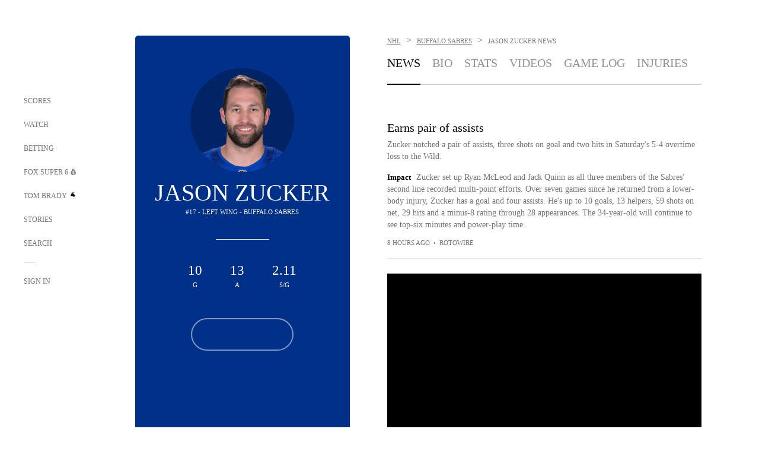

--- FILE ---
content_type: text/html;charset=utf-8
request_url: https://www.foxsports.com/nhl/jason-zucker-player
body_size: 59068
content:
<!DOCTYPE html><html  lang="en-US" prefix="og: &quot;http://ogp.me/ns# fb: http://ogp.me/ns/fb#&quot;"><head><meta charset="UTF-8">
<meta name="viewport" content="width=device-width, initial-scale=1.0, maximum-scale=5.0, minimum-scale=1.0, user-scalable=yes">
<script type="importmap">{"imports":{"#entry":"/_nuxt/uF9dytqq.js"}}</script>
<title>Jason Zucker - NHL News &amp; Rumors | FOX Sports</title>
<link rel="preconnect" href="https://statics.foxsports.com/static/orion/" crossorigin="anonymous">
<link rel="preconnect" href="https://fonts.googleapis.com" crossorigin="anonymous">
<link rel="preconnect" href="https://tags.tiqcdn.com/utag/foxcorp/fscom-main/prod/utag.js">
<link rel="preconnect" href="https://global.ketchcdn.com">
<link rel="preconnect" href="https://cdn.ketchjs.com">
<link rel="preconnect" href="https://www.google-analytics.com/analytics.js">
<link rel="preconnect" href="https://www.googletagmanager.com">
<link rel="preconnect" href="https://www.gstatic.com">
<link rel="preconnect" href="https://cdn.segment.com">
<script type="text/javascript" async>!function() {
            window.semaphore=window.semaphore || [],
            window.ketch=function() {
              window.semaphore.push(arguments)
            };
            var e=document.createElement("script");
            e.type="text/javascript",
            e.src="https://global.ketchcdn.com/web/v3/config/fds/fox_sports_web_fscom/boot.js",
            e.defer=e.async=!0,
            document.getElementsByTagName("head")[0].appendChild(e)
          }();</script>
<script type="text/javascript" async>(function(d, h){
            var apiKey = "d05807e0a0814e4fb0e91401ac0367d5"
            // TODO: Set a timeout in milliseconds for the anti-flicker.
            var timeout = 1000; 
            // Hides the page and loads the script. Shows page if script fails to load,
            // otherwise the script shows the page.
            var id = "amp-exp-css";
            try {
              if (!d.getElementById(id)) {
                var st = d.createElement("style");
                st.id = id;
                st.innerText = "* { visibility: hidden !important; background-image: none !important; }";
                h.appendChild(st);
                window.setTimeout(function () {st.remove()}, timeout);
                var sc = d.createElement("script");
                sc.src = "https://cdn.amplitude.com/script/"+apiKey+".experiment.js";
                sc.async = true;
                sc.onerror = function () {st.remove()};
                h.insertBefore(sc, d.currentScript || h.lastChild);
              }
            } catch {console.error(e)}
          })(document, document.head);</script>
<script src="//strike.fox.com/static/sports/display/loader.js" async data-hid="strike-script"></script>
<script type="text/javascript" async data-hid="heap">(function () {
        let t=0,s=50
        function x(d){if(localStorage.xid||t>10000){d();return}t+=s;setTimeout(()=>{x(d)},s)}
        x(() => {
          window.heap=window.heap||[],heap.load=function(e,t){window.heap.appid = e,
          window.heap.config = t = t ||
          {};var r=t.forceSSL||"https:"===document.location.protocol,a=document.createElement("script");
          a.type="text/javascript",a.async=!0,a.src=(r?"https:":"http:")+"//cdn.heapanalytics.com/js/heap-"+e+".js";
          var n=document.getElementsByTagName("script")[0];n.parentNode.insertBefore(a,n);
          for(var o=function(e){return function(){heap.push([e].concat(Array.prototype.slice.call(arguments, 0)))}},
          p=["addEventProperties","addUserProperties","clearEventProperties","identify","removeEventProperty","setEventProperties","track","unsetEventProperty"],
          c=0;c<p.length;c++)heap[p[c]]=o(p[c])};
          heap.load("479232849", {rewrite: function(props) {
              if (props.event_properties) {
                if (!props.event_properties.custom) {
                    props.event_properties.custom = {};
                }
                props.event_properties.custom = Object.assign({}, props.event_properties.custom, {original_user_id: heap.userId});
              }
              return props;
            }
          });
          var id=localStorage._WIS_userJWT && JSON.parse(localStorage._WIS_userJWT).item.profileId
          if(id){heap.identify(id)}
        })
      })()
    </script>
<link rel="stylesheet" href="https://fonts.googleapis.com/css?family=Open+Sans:400,400i,600,600i,700,700i,800,800i&display=swap" media="print" onload="this.onload=null;this.removeAttribute(&quot;media&quot;);">
<style>.nav-item-container[data-v-6cc44afe]{cursor:pointer}.nav-item-container .horizontal-nav-item[data-v-6cc44afe]{transition:color .15s ease-out}.nav-item-container .link-forward[data-v-6cc44afe]{height:20px;transition:transform .15s ease-out;width:20px}.nav-item-container:hover .horizontal-nav-item[data-v-6cc44afe]{color:#000}.nav-item-container:hover .link-forward[data-v-6cc44afe]{transform:translate(4px)}</style>
<style>.footer-title[data-v-1e8d06a1]{padding:0 0 15px;text-transform:uppercase}.footer-title[data-v-1e8d06a1],.item-title[data-v-1e8d06a1]{font-family:FANtastic-FOX-Cond;font-size:14px}</style>
<style>.footer-regions-columns[data-v-4f828922]{display:flex;justify-content:space-between;justify-self:end;padding:26px 0 0;width:100%}</style>
<style>.footer-region[data-v-0bde84a8]{border-top:1px solid rgba(5,5,5,.1)}</style>
<style>.personalized-newsletter-wrapper[data-v-45455246]{padding:20px 15px}.personalized-newsletter[data-v-45455246]{background:#0059b5;bottom:0;color:#fff;gap:20px;height:102px;left:0;padding:20px 15px;position:fixed;width:100vw;z-index:10}@media only screen and (max-width:767px){.personalized-newsletter[data-v-45455246]{flex-direction:row;flex-wrap:wrap;gap:12px;height:120px;width:auto}}.entities[data-v-45455246]{display:flex;flex-wrap:wrap;justify-content:center;max-width:130px}@media only screen and (max-width:767px){.entities[data-v-45455246]{flex:1 1 30%;max-width:80px;max-width:100px}}.details[data-v-45455246]{max-width:380px}@media only screen and (max-width:767px){.details[data-v-45455246]{flex:1 1 50%;max-width:100%}}.sign-up[data-v-45455246]{align-items:center;background:#000;border-radius:70px;display:flex;font-size:14px;gap:5px;height:30px;justify-content:center;padding:10px 20px;width:110px}@media only screen and (max-width:767px){.sign-up[data-v-45455246]{width:100%}}.title[data-v-45455246]{font-size:23px;margin-bottom:7.5px}@media only screen and (max-width:767px){.title[data-v-45455246]{font-size:14px}}.desc[data-v-45455246]{font-size:14px}@media only screen and (max-width:767px){.desc[data-v-45455246]{font-size:12px}}.image-logo-container[data-v-45455246]{background:linear-gradient(0deg,#0003,#0003),#0059b5;border:1px solid #000;border-radius:50%;box-sizing:border-box;height:51px;margin-left:-8px;overflow:hidden;padding:5px;width:51px}.image-logo-container img[data-v-45455246]{width:100%}@media only screen and (max-width:767px){.image-logo-container[data-v-45455246]{height:34px;width:34px}}.close-icon-white[data-v-45455246]{align-self:flex-start;display:flex;height:12px;opacity:.6;width:12px}@media only screen and (min-width:768px){.close-icon-white[data-v-45455246]{position:absolute;right:75px}}</style>
<style>.secondary-nav-content-container[data-v-98836433]{width:100%}</style>
<style>@media screen and (max-width:768px){.no-data-message[data-v-f6bfd3c1]{height:500px}}</style>
<style>.exclusive[data-v-80eec1b4],.follow-live[data-v-80eec1b4]{border-radius:0!important;display:flex!important;height:17px!important;margin-bottom:-5px;margin-top:10px;order:0!important;width:78px!important}@media screen and (max-width:1023px){.exclusive[data-v-80eec1b4],.follow-live[data-v-80eec1b4]{margin-top:10px!important}}.exclusive[data-v-80eec1b4]{width:68px!important}.exclusive.single[data-v-80eec1b4],.follow-live.single[data-v-80eec1b4]{margin-top:10px}</style>
<style>.f-l[data-v-c5a94214]{animation:pulsate-c5a94214 2s infinite both;transition:all .3s}@keyframes pulsate-c5a94214{0%,to{opacity:1}50%{opacity:.6}}</style>
<style>.yt-container{height:0;overflow:hidden;padding-bottom:56.25%;padding-top:30px;position:relative}.yt-container.loading iframe{display:none}.not-available .thumbnail{width:100%}.not-available.yt-video-container{background-color:#000;position:relative}.not-available.yt-video-container .play-button-secondary{position:absolute}.not-available iframe{display:none}.yt-container embed,.yt-container iframe,.yt-container object{height:100%;left:0;position:absolute;top:0;width:100%}</style>
<link rel="stylesheet" href="/_nuxt/entry.DSPFf9Jp.css" crossorigin>
<link rel="stylesheet" href="/_nuxt/SecondaryNavigationContent.BlPmQdjq.css" crossorigin>
<link rel="stylesheet" href="/_nuxt/event-player-pill.BBuFP1gU.css" crossorigin>
<link rel="stylesheet" href="/_nuxt/carousel.DfvV8wSQ.css" crossorigin>
<link rel="stylesheet" href="/_nuxt/NewsPost.Dv77q0r9.css" crossorigin>
<link rel="stylesheet" href="/_nuxt/StoryBadge.CJLgiN5c.css" crossorigin>
<link rel="stylesheet" href="/_nuxt/VideoTags.BolR0GUa.css" crossorigin>
<link rel="preload" href="https://statics.foxsports.com/static/orion/fonts/fs-FANtastic-FOX/FS-FANtastic-FOX.woff2" as="font" crossorigin="anonymous">
<link rel="preload" href="https://statics.foxsports.com/static/orion/fonts/fs-FANtastic-FOX-Cond/FS-FANtastic-FOX-Cond.woff2" as="font" crossorigin="anonymous">
<link rel="preload" href="https://statics.foxsports.com/static/orion/fonts/haas/HaasGrotTextR-55Roman.otf" as="font" crossorigin="anonymous">
<link rel="preload" href="https://statics.foxsports.com/static/orion/fonts/proxima-nova/ProximaNova-Regular.otf" as="font" crossorigin="anonymous">
<link rel="modulepreload" as="script" crossorigin href="/_nuxt/uF9dytqq.js">
<link rel="modulepreload" as="script" crossorigin href="/_nuxt/W6iKoDBF.js">
<link rel="modulepreload" as="script" crossorigin href="/_nuxt/B3poqJ-H.js">
<link rel="modulepreload" as="script" crossorigin href="/_nuxt/Bql5Fv0o.js">
<link rel="modulepreload" as="script" crossorigin href="/_nuxt/DlAE6SYT.js">
<link rel="modulepreload" as="script" crossorigin href="/_nuxt/DDVMjp5N.js">
<link rel="modulepreload" as="script" crossorigin href="/_nuxt/F4YxWZqG.js">
<link rel="modulepreload" as="script" crossorigin href="/_nuxt/DxlpCEy4.js">
<link rel="modulepreload" as="script" crossorigin href="/_nuxt/aewH-ILO.js">
<link rel="modulepreload" as="script" crossorigin href="/_nuxt/B8W03q_o.js">
<link rel="modulepreload" as="script" crossorigin href="/_nuxt/B-zNxOhj.js">
<link rel="modulepreload" as="script" crossorigin href="/_nuxt/zbChqe46.js">
<link rel="modulepreload" as="script" crossorigin href="/_nuxt/i4SwtdXG.js">
<link rel="modulepreload" as="script" crossorigin href="/_nuxt/BrBbAmBs.js">
<link rel="modulepreload" as="script" crossorigin href="/_nuxt/oyJBWrI6.js">
<link rel="modulepreload" as="script" crossorigin href="/_nuxt/DBUfcOqV.js">
<link rel="modulepreload" as="script" crossorigin href="/_nuxt/BDS0YSdK.js">
<link rel="modulepreload" as="script" crossorigin href="/_nuxt/2uwKOTP8.js">
<link rel="modulepreload" as="script" crossorigin href="/_nuxt/C1dzas1m.js">
<link rel="modulepreload" as="script" crossorigin href="/_nuxt/Dwp0Ba1p.js">
<link rel="modulepreload" as="script" crossorigin href="/_nuxt/DBhpVf5L.js">
<link rel="modulepreload" as="script" crossorigin href="/_nuxt/BBHjEFBg.js">
<link rel="modulepreload" as="script" crossorigin href="/_nuxt/36skOmO6.js">
<link rel="modulepreload" as="script" crossorigin href="/_nuxt/C6oUdzTU.js">
<link rel="modulepreload" as="script" crossorigin href="/_nuxt/D0CEoi_H.js">
<link rel="modulepreload" as="script" crossorigin href="/_nuxt/BlcW9bxx.js">
<link rel="modulepreload" as="script" crossorigin href="/_nuxt/ChG3eLJ9.js">
<link rel="modulepreload" as="script" crossorigin href="/_nuxt/B-o8qXbS.js">
<link rel="modulepreload" as="script" crossorigin href="/_nuxt/CSo1R0D2.js">
<link rel="modulepreload" as="script" crossorigin href="/_nuxt/Pq7N0dlD.js">
<link rel="modulepreload" as="script" crossorigin href="/_nuxt/CDummHjN.js">
<link rel="modulepreload" as="script" crossorigin href="/_nuxt/BJlUqlew.js">
<link rel="modulepreload" as="script" crossorigin href="/_nuxt/CptzKmlz.js">
<link rel="modulepreload" as="script" crossorigin href="/_nuxt/DZCrth6a.js">
<link rel="modulepreload" as="script" crossorigin href="/_nuxt/C2p-3z06.js">
<link rel="modulepreload" as="script" crossorigin href="/_nuxt/CiZ8yY5j.js">
<link rel="modulepreload" as="script" crossorigin href="/_nuxt/CM7fF6YE.js">
<link rel="modulepreload" as="script" crossorigin href="/_nuxt/B9csEMMa.js">
<link rel="modulepreload" as="script" crossorigin href="/_nuxt/B8L3eyHv.js">
<link rel="modulepreload" as="script" crossorigin href="/_nuxt/By_9kbMl.js">
<link rel="modulepreload" as="script" crossorigin href="/_nuxt/DuO3R9gQ.js">
<link rel="modulepreload" as="script" crossorigin href="/_nuxt/B7L_cy1_.js">
<link rel="modulepreload" as="script" crossorigin href="/_nuxt/DN--Sact.js">
<link rel="modulepreload" as="script" crossorigin href="/_nuxt/C46SbgZN.js">
<link rel="modulepreload" as="script" crossorigin href="/_nuxt/BDvncwkP.js">
<link rel="modulepreload" as="script" crossorigin href="/_nuxt/BXXBQYRs.js">
<link rel="modulepreload" as="script" crossorigin href="/_nuxt/W1xi6m-g.js">
<link rel="modulepreload" as="script" crossorigin href="/_nuxt/BLU51144.js">
<link rel="modulepreload" as="script" crossorigin href="/_nuxt/CJBzltZI.js">
<link rel="modulepreload" as="script" crossorigin href="/_nuxt/DlkvQl0i.js">
<link rel="modulepreload" as="script" crossorigin href="/_nuxt/D7AYH7Og.js">
<link rel="modulepreload" as="script" crossorigin href="/_nuxt/BZ_3EK2d.js">
<link rel="modulepreload" as="script" crossorigin href="/_nuxt/ChjWH6Zp.js">
<link rel="modulepreload" as="script" crossorigin href="/_nuxt/DKfimjEE.js">
<link rel="modulepreload" as="script" crossorigin href="/_nuxt/B_9NSM9v.js">
<link rel="modulepreload" as="script" crossorigin href="/_nuxt/B0EffI4M.js">
<link rel="modulepreload" as="script" crossorigin href="/_nuxt/CHJNrcc6.js">
<link rel="modulepreload" as="script" crossorigin href="/_nuxt/flpufBj8.js">
<link rel="modulepreload" as="script" crossorigin href="/_nuxt/cbcfn19W.js">
<link rel="modulepreload" as="script" crossorigin href="/_nuxt/CGDEzLM5.js">
<link rel="modulepreload" as="script" crossorigin href="/_nuxt/BRmRQSeB.js">
<link rel="modulepreload" as="script" crossorigin href="/_nuxt/v-totZN6.js">
<link rel="modulepreload" as="script" crossorigin href="/_nuxt/BsmB2GAz.js">
<link rel="modulepreload" as="script" crossorigin href="/_nuxt/CqqG08aw.js">
<link rel="modulepreload" as="script" crossorigin href="/_nuxt/goTRVQ9q.js">
<link rel="modulepreload" as="script" crossorigin href="/_nuxt/DvMBCncC.js">
<link rel="modulepreload" as="script" crossorigin href="/_nuxt/BLPk-hnI.js">
<link rel="modulepreload" as="script" crossorigin href="/_nuxt/D31R2Umi.js">
<link rel="modulepreload" as="script" crossorigin href="/_nuxt/DQa2BVRg.js">
<link rel="modulepreload" as="script" crossorigin href="/_nuxt/CT9bQIw6.js">
<link rel="modulepreload" as="script" crossorigin href="/_nuxt/BP0WAZda.js">
<link rel="modulepreload" as="script" crossorigin href="/_nuxt/DWdhdNEn.js">
<link rel="modulepreload" as="script" crossorigin href="/_nuxt/CKucIgbB.js">
<link rel="modulepreload" as="script" crossorigin href="/_nuxt/CPwDztP1.js">
<link rel="modulepreload" as="script" crossorigin href="/_nuxt/CGGwF5II.js">
<link rel="modulepreload" as="script" crossorigin href="/_nuxt/DwCRWsfP.js">
<link rel="modulepreload" as="script" crossorigin href="/_nuxt/X-BxfUY3.js">
<script type="text/javascript" src="https://prod.fennec.atp.fox/js/fennec.js" defer></script>
<script src="https://statics.foxsports.com/static/orion/js/segment-analytics.js" defer data-hid="segment"></script>
<script src="https://statics.foxsports.com/static/orion/js/video-loader.js" defer data-hid="videoLoader"></script>
<link rel="dns-prefetch" href="https://cdn.heapanalytics.com">
<link rel="dns-prefetch" href="//static.chartbeat.com">
<link rel="dns-prefetch" href="https://prod.fennec.atp.fox/js/fennec.js">
<link rel="dns-prefetch" href="https://d2yyd1h5u9mauk.cloudfront.net">
<link rel="dns-prefetch" href="https://snippet.minute.ly">
<link rel="dns-prefetch" href="//player.fox.com">
<link rel="dns-prefetch" href="https://b.fssta.com">
<link rel="dns-prefetch" href="https://a57.foxsports.com">
<link rel="dns-prefetch" href="https://www.youtube.com">
<link rel="dns-prefetch" href="//strike.fox.com/static/sports">
<link rel="dns-prefetch" href="//cdn.taboola.com">
<link rel="dns-prefetch" href="//apv-launcher.minute.ly">
<link rel="dns-prefetch" href="https://apv-static.minute.ly">
<link rel="prefetch" as="style" crossorigin href="/_nuxt/VideoPlaylistItem.DPbdiSSf.css">
<link rel="prefetch" as="script" crossorigin href="/_nuxt/B_L6sQYI.js">
<link rel="prefetch" as="script" crossorigin href="/_nuxt/Cvj6lyJR.js">
<link rel="prefetch" as="script" crossorigin href="/_nuxt/UAxYFGYq.js">
<link rel="prefetch" as="script" crossorigin href="/_nuxt/DGjkoeYl.js">
<link rel="prefetch" as="script" crossorigin href="/_nuxt/BlEeQn-_.js">
<link rel="prefetch" as="style" crossorigin href="/_nuxt/VideoFooterCarousel.B3k6ubie.css">
<link rel="prefetch" as="style" crossorigin href="/_nuxt/navService.BvBs5Vwi.css">
<link rel="prefetch" as="script" crossorigin href="/_nuxt/DDSd1g-B.js">
<link rel="prefetch" as="script" crossorigin href="/_nuxt/CzICVTPq.js">
<link rel="prefetch" as="script" crossorigin href="/_nuxt/BqJVEzGB.js">
<link rel="prefetch" as="script" crossorigin href="/_nuxt/iCfYwmyf.js">
<link rel="prefetch" as="script" crossorigin href="/_nuxt/BA6oEyIu.js">
<link rel="prefetch" as="script" crossorigin href="/_nuxt/BIhd1HD_.js">
<link rel="prefetch" as="script" crossorigin href="/_nuxt/CPqVAgrY.js">
<link rel="prefetch" as="script" crossorigin href="/_nuxt/oVscPNHT.js">
<link rel="prefetch" as="script" crossorigin href="/_nuxt/BgpjVBC_.js">
<link rel="prefetch" as="script" crossorigin href="/_nuxt/Byd4bgoO.js">
<link rel="prefetch" as="script" crossorigin href="/_nuxt/CVJ9AKwz.js">
<link rel="prefetch" as="script" crossorigin href="/_nuxt/3fCBDSBr.js">
<link rel="prefetch" as="script" crossorigin href="/_nuxt/EIstahwy.js">
<link rel="prefetch" as="script" crossorigin href="/_nuxt/DlJwQ9E4.js">
<link rel="prefetch" as="script" crossorigin href="/_nuxt/CRxdDjmM.js">
<link rel="prefetch" as="script" crossorigin href="/_nuxt/BHHmyx31.js">
<link rel="prefetch" as="script" crossorigin href="/_nuxt/aUTN9F48.js">
<link rel="prefetch" as="script" crossorigin href="/_nuxt/qykjrl_c.js">
<link rel="prefetch" as="script" crossorigin href="/_nuxt/DiCL1EVL.js">
<link rel="prefetch" as="script" crossorigin href="/_nuxt/X8MXzexR.js">
<link rel="prefetch" as="script" crossorigin href="/_nuxt/90hM1iiA.js">
<link rel="prefetch" as="script" crossorigin href="/_nuxt/B0Z0cSNO.js">
<link rel="prefetch" as="script" crossorigin href="/_nuxt/BWhUnIRx.js">
<link rel="prefetch" as="script" crossorigin href="/_nuxt/CB9JAQ57.js">
<link rel="prefetch" as="script" crossorigin href="/_nuxt/DCrNZysY.js">
<link rel="prefetch" as="style" crossorigin href="/_nuxt/LeaguePage.DHo0CRNx.css">
<link rel="prefetch" as="style" crossorigin href="/_nuxt/ExpandedView.CX7mx7CA.css">
<link rel="prefetch" as="style" crossorigin href="/_nuxt/Bracket.ByBgTwwT.css">
<link rel="prefetch" as="script" crossorigin href="/_nuxt/spDMAIbX.js">
<link rel="prefetch" as="script" crossorigin href="/_nuxt/BQPlny2J.js">
<link rel="prefetch" as="script" crossorigin href="/_nuxt/i202b--O.js">
<link rel="prefetch" as="script" crossorigin href="/_nuxt/1lAdd_8f.js">
<link rel="prefetch" as="script" crossorigin href="/_nuxt/aI6VOrRg.js">
<link rel="prefetch" as="script" crossorigin href="/_nuxt/D73vHhw8.js">
<link rel="prefetch" as="script" crossorigin href="/_nuxt/D__6wWzB.js">
<link rel="prefetch" as="style" crossorigin href="/_nuxt/scores-page._PwDqn9X.css">
<link rel="prefetch" as="script" crossorigin href="/_nuxt/DS3_Oljs.js">
<link rel="prefetch" as="script" crossorigin href="/_nuxt/Bj0Pt1Pn.js">
<link rel="prefetch" as="script" crossorigin href="/_nuxt/DIMaGPR1.js">
<link rel="prefetch" as="script" crossorigin href="/_nuxt/DHK5GWaJ.js">
<link rel="prefetch" as="script" crossorigin href="/_nuxt/H0tCiLnH.js">
<link rel="prefetch" as="script" crossorigin href="/_nuxt/DUyuPxH3.js">
<link rel="prefetch" as="script" crossorigin href="/_nuxt/Duz-7u6E.js">
<link rel="prefetch" as="script" crossorigin href="/_nuxt/CoSIj2IQ.js">
<link rel="prefetch" as="script" crossorigin href="/_nuxt/DG96JBZc.js">
<link rel="prefetch" as="style" crossorigin href="/_nuxt/EventPage.8en7I9F_.css">
<link rel="prefetch" as="style" crossorigin href="/_nuxt/TrendingArticles.DPccI0BZ.css">
<link rel="prefetch" as="script" crossorigin href="/_nuxt/hVGZ1VYu.js">
<link rel="prefetch" as="script" crossorigin href="/_nuxt/Dy5VeddH.js">
<link rel="prefetch" as="script" crossorigin href="/_nuxt/CE119TSl.js">
<link rel="prefetch" as="script" crossorigin href="/_nuxt/C-1G9FS8.js">
<link rel="prefetch" as="script" crossorigin href="/_nuxt/C1IYjFJt.js">
<link rel="prefetch" as="script" crossorigin href="/_nuxt/BxYM8Hqy.js">
<link rel="prefetch" as="script" crossorigin href="/_nuxt/CNQmKah7.js">
<link rel="prefetch" as="script" crossorigin href="/_nuxt/ClwFfVbA.js">
<link rel="prefetch" as="script" crossorigin href="/_nuxt/5HYSz8z2.js">
<link rel="prefetch" as="script" crossorigin href="/_nuxt/N8-QomvG.js">
<link rel="prefetch" as="script" crossorigin href="/_nuxt/De8x644P.js">
<link rel="prefetch" as="script" crossorigin href="/_nuxt/Tx1iXb-L.js">
<link rel="prefetch" as="script" crossorigin href="/_nuxt/D5-IWO6e.js">
<link rel="prefetch" as="style" crossorigin href="/_nuxt/GolfScorecard.ZP5qeE3P.css">
<link rel="prefetch" as="script" crossorigin href="/_nuxt/D8TczEap.js">
<link rel="prefetch" as="style" crossorigin href="/_nuxt/PressPassLayout.BDGs0WvY.css">
<link rel="prefetch" as="style" crossorigin href="/_nuxt/filterSingleArticleProps.COzj8dLw.css">
<link rel="prefetch" as="script" crossorigin href="/_nuxt/BImZeXP9.js">
<link rel="prefetch" as="script" crossorigin href="/_nuxt/b81LXJ2A.js">
<link rel="prefetch" as="script" crossorigin href="/_nuxt/BemOjWoH.js">
<link rel="prefetch" as="script" crossorigin href="/_nuxt/LJT57rfc.js">
<link rel="prefetch" as="script" crossorigin href="/_nuxt/8uEoLh64.js">
<link rel="prefetch" as="script" crossorigin href="/_nuxt/DrOPTG0J.js">
<link rel="prefetch" as="script" crossorigin href="/_nuxt/DxLoiGhy.js">
<link rel="prefetch" as="script" crossorigin href="/_nuxt/BOVWJ5_K.js">
<link rel="prefetch" as="script" crossorigin href="/_nuxt/OIdKG0IM.js">
<link rel="prefetch" as="style" crossorigin href="/_nuxt/NextArticleToast.DLvQdXFU.css">
<link rel="prefetch" as="script" crossorigin href="/_nuxt/UDLl1x7k.js">
<link rel="prefetch" as="script" crossorigin href="/_nuxt/9EQj_YR7.js">
<link rel="prefetch" as="script" crossorigin href="/_nuxt/BylnaH6S.js">
<link rel="prefetch" as="script" crossorigin href="/_nuxt/CCCUfbIX.js">
<link rel="prefetch" as="script" crossorigin href="/_nuxt/CPcgIbBu.js">
<link rel="prefetch" as="script" crossorigin href="/_nuxt/B40iGseY.js">
<link rel="prefetch" as="script" crossorigin href="/_nuxt/B62yTzzz.js">
<link rel="prefetch" as="script" crossorigin href="/_nuxt/BgsAn3KO.js">
<link rel="prefetch" as="script" crossorigin href="/_nuxt/CljaJdyr.js">
<link rel="prefetch" as="script" crossorigin href="/_nuxt/DXkJdcUE.js">
<link rel="prefetch" as="script" crossorigin href="/_nuxt/C_HipjBA.js">
<link rel="prefetch" as="script" crossorigin href="/_nuxt/rjvMKfaX.js">
<link rel="prefetch" as="style" crossorigin href="/_nuxt/WebViewSocial.ntOc5eCc.css">
<link rel="prefetch" as="script" crossorigin href="/_nuxt/BS13BcbV.js">
<link rel="prefetch" as="script" crossorigin href="/_nuxt/DovXq3Nf.js">
<link rel="prefetch" as="script" crossorigin href="/_nuxt/Xv7r7ONY.js">
<link rel="prefetch" as="script" crossorigin href="/_nuxt/C-NX93px.js">
<link rel="prefetch" as="script" crossorigin href="/_nuxt/wX5FT-EC.js">
<link rel="prefetch" as="script" crossorigin href="/_nuxt/CgUuMd-F.js">
<link rel="prefetch" as="script" crossorigin href="/_nuxt/DcKRcojk.js">
<link rel="prefetch" as="script" crossorigin href="/_nuxt/D5enTiuu.js">
<link rel="prefetch" as="script" crossorigin href="/_nuxt/BZgIVDb3.js">
<link rel="prefetch" as="script" crossorigin href="/_nuxt/Bh9GulPD.js">
<link rel="prefetch" as="style" crossorigin href="/_nuxt/Super6.DEFxfjw3.css">
<link rel="prefetch" as="style" crossorigin href="/_nuxt/super6NavService.DDcNB3nq.css">
<link rel="prefetch" as="script" crossorigin href="/_nuxt/D7m3x6f6.js">
<link rel="prefetch" as="script" crossorigin href="/_nuxt/DLR09ZEH.js">
<link rel="prefetch" as="script" crossorigin href="/_nuxt/B4zVjd92.js">
<link rel="prefetch" as="script" crossorigin href="/_nuxt/C4qt7s6L.js">
<link rel="prefetch" as="script" crossorigin href="/_nuxt/wbom_Yf8.js">
<link rel="prefetch" as="script" crossorigin href="/_nuxt/DpHegkxM.js">
<link rel="prefetch" as="script" crossorigin href="/_nuxt/k5OOftPZ.js">
<link rel="prefetch" as="script" crossorigin href="/_nuxt/DJaQ-sFs.js">
<link rel="prefetch" as="style" crossorigin href="/_nuxt/MyPicks.hDBwvZdv.css">
<link rel="prefetch" as="style" crossorigin href="/_nuxt/RangeInput.DXsnbpIa.css">
<link rel="prefetch" as="script" crossorigin href="/_nuxt/C_TpddW8.js">
<link rel="prefetch" as="script" crossorigin href="/_nuxt/CMzc-pVB.js">
<link rel="prefetch" as="script" crossorigin href="/_nuxt/BSJe3SvG.js">
<link rel="prefetch" as="script" crossorigin href="/_nuxt/WmlI43tH.js">
<link rel="prefetch" as="script" crossorigin href="/_nuxt/fA4FEhYu.js">
<link rel="prefetch" as="style" crossorigin href="/_nuxt/VideoContainer.D-41S7cZ.css">
<link rel="prefetch" as="script" crossorigin href="/_nuxt/BNuGOvqR.js">
<link rel="prefetch" as="script" crossorigin href="/_nuxt/BHYR_Fyx.js">
<link rel="prefetch" as="script" crossorigin href="/_nuxt/CjF18RFH.js">
<link rel="prefetch" as="script" crossorigin href="/_nuxt/BEWKq_qq.js">
<link rel="prefetch" as="script" crossorigin href="/_nuxt/NxbUKA8W.js">
<link rel="prefetch" as="script" crossorigin href="/_nuxt/Dc4CSSqT.js">
<link rel="prefetch" as="script" crossorigin href="/_nuxt/DU1W8u8E.js">
<link rel="prefetch" as="script" crossorigin href="/_nuxt/B1Iezcyh.js">
<link rel="prefetch" as="script" crossorigin href="/_nuxt/1vHs5x6H.js">
<link rel="prefetch" as="script" crossorigin href="/_nuxt/VZz937bd.js">
<link rel="prefetch" as="script" crossorigin href="/_nuxt/ucX1OjGa.js">
<link rel="prefetch" as="script" crossorigin href="/_nuxt/CWrVaMsE.js">
<link rel="prefetch" as="script" crossorigin href="/_nuxt/BjYQNlAO.js">
<link rel="prefetch" as="script" crossorigin href="/_nuxt/CTahL6Jt.js">
<link rel="prefetch" as="script" crossorigin href="/_nuxt/sptGkP0t.js">
<link rel="prefetch" as="script" crossorigin href="/_nuxt/ayeYEYi-.js">
<link rel="prefetch" as="script" crossorigin href="/_nuxt/BEoVusjn.js">
<link rel="prefetch" as="script" crossorigin href="/_nuxt/B4KJ3Cbq.js">
<link rel="prefetch" as="script" crossorigin href="/_nuxt/CZdBm5rg.js">
<meta http-equiv="X-UA-Compatible" content="IE=edge,chrome=1">
<meta http-equiv="Content-Security-Policy" content="upgrade-insecure-requests">
<meta name="format-detection" content="telephone=no">
<meta name="mobile-web-app-capable" content="yes">
<meta name="apple-mobile-web-app-status-bar-style" content="black">
<meta name="msapplication-TileColor" content="#ffffff">
<meta name="theme-color" content="#ffffff">
<meta property="fb:pages" content="112638779551">
<link rel="apple-touch-icon" sizes="180x180" href="/apple-touch-icon.png">
<link rel="icon" href="/favicon.svg">
<link rel="icon" type="image/png" sizes="32x32" href="/favicon-32x32.png">
<link rel="icon" type="image/png" sizes="16x16" href="/favicon-16x16.png">
<link rel="manifest" href="/manifest.webmanifest" crossorigin="use-credentials">
<link rel="mask-icon" href="/safari-pinned-tab.svg" color="#454545">
<link rel="publisher" href="https://plus.google.com/+foxsports">
<link rel="stylesheet preload" as="style" type="text/css" href="https://statics.foxsports.com/static/orion/css/entity.min.css">
<link rel="canonical" href="https://www.foxsports.com/nhl/jason-zucker-player">
<link rel="alternate" href="android-app://com.foxsports.android/fsapp/sport/nhl/jason-zucker-player">
<script type="application/ld+json" defer>{"@context":"https://schema.org","@type":"Person","name":"Jason Zucker","brand":{"@type":"Brand","name":"FOX Sports"},"jobTitle":"Left Wing","memberOf":{"@type":"SportsTeam","name":"Buffalo Sabres"},"affiliation":{"@type":"SportsOrganization","name":"National Hockey League"}}</script>
<meta name="fs-analytics" content="analytics" fs-prop="analytics" segment-api-key="nZKOCs4zQ7sYYrXWnMX12o0ZzMijA5Yj" account="foxsports" allow-geo="0" utaglib-path="https://tags.tiqcdn.com/utag/foxcorp/fscom-main/prod/utag.js" build-version="v753" us-privacy="1---" category="nhl" landing-name="Athlete Page Landing" page-name="fscom:nhl:jason-zucker:news" page-type="athlete" seg-page-name="fscom:nhl:jason-zucker:news" content_entity_uri="athlete:hockey/nhl/athletes/3334" sub-category="jason-zucker">
<meta name="fs-video" content="fs-video" fs-prop="video" script="//player.fox.com/v3/foxsports.js">
<meta name="description" content="Get the latest NHL news on Jason Zucker. Stay up to date with NHL player news, rumors, updates, analysis, social feeds, and more at FOX Sports.">
<meta name="pagetype" content="athlete">
<meta name="dc.title" content="Jason Zucker - NHL News & Rumors">
<meta name="dc.description" content>
<meta name="dcterms.abstract" content="Get the latest NHL news on Jason Zucker. Stay up to date with NHL player news, rumors, updates, analysis, social feeds, and more at FOX Sports.">
<meta name="dc.language" content="en-US">
<meta name="dcterms.created" scheme="dcterms.ISO8601" content="2026-01-19T02:32:06.849Z">
<meta name="dcterms.modified" scheme="dcterms.ISO8601" content="2026-01-19T02:32:06.849Z">
<meta name="dc.publisher" content="FOX Sports">
<meta name="og:locale" content="en_US">
<meta name="og:type" content="website">
<meta name="og:title" content="Jason Zucker - NHL News & Rumors">
<meta name="og:description" content="Get the latest NHL news on Jason Zucker. Stay up to date with NHL player news, rumors, updates, analysis, social feeds, and more at FOX Sports.">
<meta name="og:url" content="https://www.foxsports.com/nhl/jason-zucker-player">
<meta name="og:site_name" content="FOX Sports">
<meta name="fb:app_id" content="380390622023704">
<meta name="og:image" content="https://b.fssta.com/uploads/application/nhl/headshots/3334.png">
<meta name="twitter:card" content="summary_large_image">
<meta name="twitter:description" content="Get the latest NHL news on Jason Zucker. Stay up to date with NHL player news, rumors, updates, analysis, social feeds, and more at FOX Sports.">
<meta name="twitter:title" content="Jason Zucker - NHL News & Rumors">
<meta name="twitter:site" content="@foxsports">
<meta name="twitter:image" content="https://b.fssta.com/uploads/application/nhl/headshots/3334.png">
<meta name="twitter:creator" content="@foxsports">
<meta name="robots" content="index, follow, max-image-preview:large, max-video-preview:-1">
<meta name="fs-braze" content="fs-braze" fs-prop="braze" page="entity" uri="hockey/nhl/athletes/3334">
<script type="text/javascript" data-hid="ad-settings">window.adSettings = {"strike":{"pageTypeDict":{"super-6-webview":"super-6","team-index":"team","boxscore-updated-url":"event","shows":"show","special-event-page-subnav":"special-event","special-event-page":"special-event","live-channel":"watch","league-stats":"league","results":"event","watch-replay":"watch","subleague-futures":"league","event-schedule":"watch","scores-scorespath":"scores","betting-page":"odds","static":"homepage","watch-vertical-videoId":"watch","super-6-contest-view-entry":"super-6","league":"league","special-event-one-off-page":"topic","index":"homepage","super-6-home":"super-6","article":"story","racetrax":"event","show-replays":"watch","golfScorecard":"event","live-blog-category-canonical":"story","subleague":"league","foxsuper6widget":"super-6","personalities":"personality","fan-guide-webview":"special-event","league-futures":"league","video":"watch","replays":"watch","showsPage":"show","watchShows":"watch","live":"watch","scores-scorespath-subleague":"scores","soccer-leagues":"league","team-futures":"team","golf-boxscore":"event","watch-vertical-video-id":"watch","personalitiesPage":"personality","player-index":"athlete","odds-page":"odds","special-event-page-clean-subnav":"special-event","topics":"topic","all-articles":"story","special-event-page-clean-subview":"special-event","boxscore":"event","ap-article":"story","team-subnav":"team","player-subnav":"athlete","subleague-stats":"league","podcasts":"show","special-event-page-subview":"special-event","special-event-page-clean":"special-event","super-6-contest":"super-6","super-6-overall-view":"super-6","topics-topic":"topic","stories-cat":"story","videoVanityUrl":"watch"},"adhesionUnit":{"iosAdUnitTablet":"","androidAdUnitTablet":"","minutesToReEnable":10,"androidAdUnitMobile":"","blacklist":{"urls":["/big-noon-kickoff-experience","/instant-access","/provider/register","/newsletter","/mobile","/rss-feeds","/privacy-policy","/terms-of-use","/closed-captioning","/ppv-terms-of-use","/fox-super-6-how-to-play","/draftkings-pick-6-terms","/usfl-app","/about-cleatus-ai","/profile-updates","/2024-ufl-super-6-challenge-official-rules","/our-commitment-responsible-gambling","/recordkeeping","/end-user-license-agreement","/2025-liv-golf-miami-super-6-challenge-official-rules","/draftkings-osb-terms","/2024-nfl-network-international-super-6-challenge-official-rules","/big-noon-kickoff-5k-sweepstakes","/alaska-airlines","/draftkings-daily-fantasy-sports-terms","/draftkings-sportsbook-terms","/pp-test-3","/usfl-application-end-user-license-agreement","/whats-new","/find-fs1-on-your-tv"],"pageTypes":["super-6"]},"disabled":false,"iosAdUnitMobile":"","webAdUnitTablet":"adh","webAdUnitMobile":"adh","webAdUnitDesktop":"adh"},"channelName":"fsp","placements":{"news":{"webAdUnitTablet":"lb{index}","webAdUnitMobile":"ban{index}","webAdUnitDesktop":"ban{index}","frequency":5},"scores":{"mobileChipsPerRow":1,"chipsPerRow":3,"leagueOffset":1,"topFrequency":2,"eventChipsPerRow":2,"webAdUnitTablet":"lb{index}","webAdUnitMobile":"ban{index}","webAdUnitDesktop":"lb{index}","frequency":4},"videos":{"webAdUnitTablet":"lb{index}","webAdUnitMobile":"ban{index}","webAdUnitDesktop":"ban{index}","frequency":5},"recap":{"webAdUnitTablet":"lb{index}","webAdUnitMobile":"ban{index}","webAdUnitDesktop":"ban{index}"},"poll":{"adTimerSeconds":7},"article":{"right-rail":{"disabled":true,"webAdUnitTablet":"ban1","webAdUnitMobile":"ban1","webAdUnitDesktop":"ban1"},"body":{"numOfAds":20,"startIndex":1,"niva":{"startIndex":12,"webAdUnitTablet":"nivalb","webAdUnitMobile":"nivaban","webAdUnitDesktop":"nivaban"},"minCharCount":170,"webAdUnitTablet":"lb{index}","webAdUnitMobile":"ban{index}","webAdUnitDesktop":"ban{index}","frequency":4}},"replays":{"webAdUnitTablet":"lb{index}","webAdUnitMobile":"ban{index}","webAdUnitDesktop":"ban{index}","frequency":5},"feed":{"webAdUnitTablet":"lb{index}","webAdUnitMobile":"ban{index}","webAdUnitDesktop":"ban{index}"},"league-scores":{"mobileChipsPerRow":1,"chipsPerRow":3,"leagueOffset":1,"eventChipsPerRow":2,"webAdUnitTablet":"lb{index}","webAdUnitMobile":"ban{index}","webAdUnitDesktop":"ban{index}","frequency":4},"odds":{"numOfAds":2,"startIndex":0,"webAdUnitTablet":"lb{index}","webAdUnitMobile":"ban{index}","webAdUnitDesktop":"ban{index}","frequency":2},"live-blog":{"right-rail":{"disabled":true,"webAdUnitTablet":"ban1","webAdUnitMobile":"ban1","webAdUnitDesktop":"ban1"},"body":{"numOfAds":20,"startIndex":0,"niva":{"startIndex":4,"webAdUnitTablet":"nivalb","webAdUnitMobile":"nivaban","webAdUnitDesktop":"nivaban"},"intro":{"startIndex":1,"webAdUnitTablet":"lb1","webAdUnitMobile":"ban1","webAdUnitDesktop":"ban1"},"webAdUnitTablet":"lb{index}","webAdUnitMobile":"ban{index}","webAdUnitDesktop":"ban{index}","frequency":3}},"event":{"webAdUnitTablet":"lb{index}","webAdUnitMobile":"ban{index}","webAdUnitDesktop":"ban{index}"},"sfvod":{"webAdUnitTablet":"lb{index}","webAdUnitMobile":"ban{index}","webAdUnitDesktop":"ban{index}","frequency":5},"matchup":{"webAdUnitTablet":"lb{index}","webAdUnitMobile":"ban{index}","webAdUnitDesktop":"ban{index}"}},"scriptSrc":"//strike.fox.com/static/sports/display/loader.js"}}</script>
<script type="text/javascript" data-hid="fs-settings">window.fsSettings = "[base64]/[base64]"</script>
<script type="text/javascript" data-hid="cleatus-settings">window.cleatusSettings = {"fscom":{"maxNumMessages":20,"rotowireDisclaimer":"Generated response includes Rotowire news.","gamblingDisclaimer":"Gambling problem? Call 1-800-GAMBLER CO, DC, IL, IN, LA, MD, MS, NJ, OH, PA, TN, VA, WV, WY Call 877-8-HOPENY or text HOPENY (467369) (NY) Call 1-800-327-5050(MA) \n21+ to wager. Please Gamble Responsibly. Call 1-800-NEXT-STEP(AZ), 1-800-522-4700 (KS, NV), 1-800 BETS-OFF (IA), 1-800-270-7117 for confidential help (MI)"}}</script>
<script type="text/javascript" data-hid="betting-settings">window.bettingSettings = {"news":{"components":[{"news":{},"fairPlayComponent":{"rrIndex":1,"index":5,"slotId":"vrbqc8UU0whT7-dhX797b","type":"bet-builder"}}]},"games":{"components":[{"games-list":{"slotId":"z72cHsgoLTYlH1dtcCBMs"},"fairPlayComponent":{"rrIndex":1,"slotId":"vrbqc8UU0whT7-dhX797b","type":"value-bets"}}],"disableOnSports":["soccer"]},"futures":{"components":[{"futures":{},"fairPlayComponent":{"rrIndex":1,"slotId":"vrbqc8UU0whT7-dhX797b","type":"value-bets"}}]},"props":{"components":[{"fairPlayComponent":{"isSoccerDefaultPage":true,"slotId":"ZyTnHNSDCxAT8WYn-eovZ","type":"value-bets"}},{"fairPlayComponent":{"slotId":"M29As4vtEegE6ZTBFSdbp","type":"value-bets"}},{"fairPlayComponent":{"rrIndex":1,"slotId":"vrbqc8UU0whT7-dhX797b","type":"bet-builder"}}]}}</script>
<script type="text/javascript" data-hid="takeover-settings">window.takeoverSettings = [{"backgroundColor":"#10154C","menuColorActive":"#fff","backgroundImages":{"tablet":"https://b.fssta.com/uploads/application/special-events/fifa-world-cup-2026/fifa-world-cup-2026_fifa-world-cup-2026-central-takeover-2000x230_v2.png","desktop":"https://b.fssta.com/uploads/application/special-events/fifa-world-cup-2026/fifa-world-cup-2026_fifa-world-cup-2026-central-takeover-2880x1356_v2.jpg","mobile":"https://b.fssta.com/uploads/application/special-events/fifa-world-cup-2026/fifa-world-cup-2026_fifa-world-cup-2026-central-takeover-750x144_v2.png"},"menuColor":"#ffffffb3","contentUri":"","opensNewTab":false,"whiteList":["/soccer/fifa-world-cup","/soccer/fifa-world-cup/highlights","/soccer/fifa-world-cup/scores","/soccer/fifa-world-cup/schedule","/soccer/fifa-world-cup/odds","/soccer/fifa-world-cup/news","/soccer/fifa-world-cup/history","/soccer/fifa-world-cup/standings","/soccer/fifa-world-cup/teams","/soccer/fifa-world-cup/awards"],"isPost":false,"enabled":true},{"backgroundColor":"#10192b","menuColorActive":"#fff","backgroundImages":{"tablet":"https://statics.foxsports.com/www.foxsports.com/content/uploads/2025/12/wc26finaldraw-websitetakeover-2000x230-5.jpg","desktop":"https://statics.foxsports.com/www.foxsports.com/content/uploads/2025/12/wc26finaldraw-websitetakeover-2880x1356-5-scaled.jpg","mobile":"https://statics.foxsports.com/www.foxsports.com/content/uploads/2025/12/wc26finaldraw-websitetakeover-750x144-4.jpg"},"menuColor":"#ffffffb3","contentUri":"","opensNewTab":false,"linkOut":"https://www.foxsports.com/soccer/fifa-world-cup?cmpId=takeover","whiteList":["/"],"isPost":false,"enabled":false}]</script>
<script data-hid="strike-setup">
          (function () {
            window.foxstrike = window.foxstrike || {};
            window.foxstrike.cmd = window.foxstrike.cmd || [];
          })();
        </script>
<script type="text/javascript" defer data-hid="freewheel">
      (function(h,o,u,n,d,cb) {
        h.fwAdsSettings=JSON.parse('{"playThreshold":0.3,"caidList":{"soccer":"SoccerNIVA1","mlb":"MLBNIVA1","nfl":"NFLNIVA1","nascar":"NascarNIVA1","cbk":"CBBNIVA1","cfb":"CFBNIVA1"},"serverURL":"https://7e14d.v.fwmrm.net/ad/p/1","caid":"ROSNIVA1","slau":"Video_Pre-Roll_NIVA","siteSectionId":"fsapp/webdesktop/vod/videopage","nw":516429,"sdkSrc":"https://mssl.fwmrm.net/libs/adm/6.55.0/AdManager.js","sfid":15250384,"prof":"516429:niva_foxsports_webdesktop_vod","afid":359947445,"platforms":{"iPhone":{"siteSectionId":"fsapp/ioshandheld/vod/videopage","prof":"516429:niva_foxsports_ioshandheld_vod"},"androidTablet":{"siteSectionId":"fsapp/androidtablet/vod/videopage","prof":"516429:niva_foxsports_androidtablet_vod"},"web":{"siteSectionId":"fsapp/webdesktop/vod/videopage","prof":"516429:niva_foxsports_webdesktop_vod"},"iPad":{"siteSectionId":"fsapp/iostablet/vod/videopage","prof":"516429:niva_foxsports_iostablet_vod"},"Android":{"siteSectionId":"fsapp/androidhandheld/vod/videopage","prof":"516429:niva_foxsports_androidhandheld_vod"}},"disableAutoplay":false}')
        h=h[d]=h[d]||{q:[],onReady:function(c){h.q.push(c)}}
        d=o.createElement(u);d.src=n;
        n=o.getElementsByTagName(u)[0];n.parentNode.insertBefore(d,n)
      })(window,document,'script','https://statics.foxsports.com/static/orion/js/freewheel-ads.js','fwAds_client_script')
      </script>
<script type="module" src="/_nuxt/uF9dytqq.js" crossorigin></script><script>"use strict";(()=>{const t=window,e=document.documentElement,c=["dark","light"],n=getStorageValue("localStorage","nuxt-color-mode")||"light";let i=n==="system"?u():n;const r=e.getAttribute("data-color-mode-forced");r&&(i=r),l(i),t["__NUXT_COLOR_MODE__"]={preference:n,value:i,getColorScheme:u,addColorScheme:l,removeColorScheme:d};function l(o){const s=""+o+"-mode",a="";e.classList?e.classList.add(s):e.className+=" "+s,a&&e.setAttribute("data-"+a,o)}function d(o){const s=""+o+"-mode",a="";e.classList?e.classList.remove(s):e.className=e.className.replace(new RegExp(s,"g"),""),a&&e.removeAttribute("data-"+a)}function f(o){return t.matchMedia("(prefers-color-scheme"+o+")")}function u(){if(t.matchMedia&&f("").media!=="not all"){for(const o of c)if(f(":"+o).matches)return o}return"light"}})();function getStorageValue(t,e){switch(t){case"localStorage":return window.localStorage.getItem(e);case"sessionStorage":return window.sessionStorage.getItem(e);case"cookie":return getCookie(e);default:return null}}function getCookie(t){const c=("; "+window.document.cookie).split("; "+t+"=");if(c.length===2)return c.pop()?.split(";").shift()}</script></head><body  class="default"><div id="__nuxt"><div class="fscom-container entity nav-md-sm-dark layout-entity-content news player-entity-page scores-v2" style="--theme-bg-color:rgb( 0,  48,  135);--theme-bg-color-opacity:rgba( 0,  48,  135,.2);--theme-bg-color-opacity-selector:rgba( 0,  48,  135,.9);"><!--[--><!----> <!----> <div class="fscom-nav-menu def"><div id="nav" class="nav-container nav-slide-in"><div class="nav-header"><a href="/" alt="Fox Sports" class="fox-sports-logo" aria-label="Home Page Link"></a> <div id="navMenu" class="nav-mobile-menu-container nav-mobile-menu"><!----> <a class="my-favs hide-s6-mobile-view"><div class="my-favs-icon"></div> <div class="fs-10 uc ff-ffc">my favs</div> <div class="fav-overlay-text ff-h fs-13 lh-20">
            Access and manage your favorites here
            <div class="fav-overlay-dismiss fs-16 uc ff-ff pointer">
              DISMISS
            </div></div></a> <div class="nav-icon search open-search-2"><button class="image-button search" aria-label="Search"></button> <!----></div> <div class="nav-mobile-menu nav-toggler"></div></div></div> <div class="nav-content"><div class="mobile-nav-header"><div class="logo"><a href="/" alt="Fox Sports" class="fox-sports-logo" aria-label="Home Page Link"></a></div> <div class="icons"><span class="nav-icon account accounts-link"><button class="image-button account" aria-label="Account"></button></span> <span class="nav-icon search open-search-2"><button class="image-button search" aria-label="Search"></button></span> <span class="nav-icon close nav-toggler"><button class="image-button close" aria-label="Close"></button></span></div></div> <div class="nav-main-content"><div id="favorites-container"></div> <ul class="nav"><!--[--><li class="mobile-show nav-item nav-slide-in desktop-show"><a href="/scores" class="nav-item"><div class="nav-left-col"><div class="nav-item-bar"></div></div> <div class="nav-right-col"><span class="nav-item-text fs-23 fs-xl-12 cl-gr-7 uc">Scores</span></div></a> <!----></li><li class="mobile-show nav-item nav-slide-in desktop-show"><a href="/live" class="nav-item"><div class="nav-left-col"><div class="nav-item-bar"></div></div> <div class="nav-right-col"><span class="nav-item-text fs-23 fs-xl-12 cl-gr-7 uc">Watch</span></div></a> <!----></li><li class="mobile-show nav-item nav-slide-in desktop-show"><a href="/betting" class="nav-item"><div class="nav-left-col"><div class="nav-item-bar"></div></div> <div class="nav-right-col"><span class="nav-item-text fs-23 fs-xl-12 cl-gr-7 uc">Betting</span></div></a> <!----></li><li class="mobile-show nav-item nav-slide-in desktop-show"><a href="/fox-super-6" class="nav-item"><div class="nav-left-col"><div class="nav-item-bar"></div></div> <div class="nav-right-col"><span class="nav-item-text fs-23 fs-xl-12 cl-gr-7 uc">FOX Super 6 💰</span></div></a> <!----></li><li class="mobile-show nav-item nav-slide-in desktop-show"><a href="/personalities/tom-brady" class="nav-item"><div class="nav-left-col"><div class="nav-item-bar"></div></div> <div class="nav-right-col"><span class="goat nav-item-text fs-23 fs-xl-12 cl-gr-7 uc">Tom Brady</span></div></a> <!----></li><li class="mobile-show nav-item nav-slide-in desktop-show"><a href="/stories" class="nav-item"><div class="nav-left-col"><div class="nav-item-bar"></div></div> <div class="nav-right-col"><span class="nav-item-text fs-23 fs-xl-12 cl-gr-7 uc">Stories</span></div></a> <!----></li><!--]--> <!--[--><!--[--><li class="mobile-hide nav-item nav-slide-in desktop-show"><button class="explore-link nav-item"><div class="nav-left-col"><div class="nav-item-bar"></div></div> <div class="nav-right-col"><span class="nav-item-text fs-23 fs-xl-12 cl-gr-7 uc">Search <span class="image-button search-icon" aria-label="Search"></span> <!----></span> <!----></div></button></li><!--]--><!--[--><li class="nav-item nav-slide-in bar-nav-item"><span class="nav-item bar-nav-item" aria-label="Divider Line" aria-disabled="true"><div class="nav-left-col"></div> <div class="nav-right-col"><div class="nav-item-bar"></div></div></span></li><!--]--><!--[--><li class="nav-item-sign-in mobile-hide nav-item nav-slide-in desktop-show"><button class="sign-in-link nav-item"><div class="nav-left-col"><div class="nav-item-bar"></div></div> <div class="nav-right-col"><span class="nav-item-text fs-23 fs-xl-12 cl-gr-7 uc">Sign In <!----> <!----></span> <!----></div></button></li><!--]--><!--[--><li class="nav-item-account mobile-hide nav-item nav-slide-in desktop-show"><button class="account-link nav-item"><div class="nav-left-col"><div class="nav-item-bar"></div></div> <div class="nav-right-col"><span class="nav-item-text fs-23 fs-xl-12 cl-gr-7 uc">Account <!----> <!----></span> <!----></div></button></li><!--]--><!--]--> <!--[--><li data-route="/browse/sports/mobile" class="nav-item mobile-show desktop-hide"><a class="nav-item mobile-flyout-link" href="#"><span class="nav-item-text fs-23 fs-xl-12 cl-gr-7 uc">SPORTS &amp; TEAMS</span> <button class="image-button link-forward"></button></a></li><li data-route="/browse/players/mobile" class="nav-item mobile-show desktop-hide"><a class="nav-item mobile-flyout-link" href="#"><span class="nav-item-text fs-23 fs-xl-12 cl-gr-7 uc">PLAYERS</span> <button class="image-button link-forward"></button></a></li><li data-route="/browse/shows/mobile" class="nav-item mobile-show desktop-hide"><a class="nav-item mobile-flyout-link" href="#"><span class="nav-item-text fs-23 fs-xl-12 cl-gr-7 uc">SHOWS</span> <button class="image-button link-forward"></button></a></li><li data-route="/browse/personalities/mobile" class="nav-item mobile-show desktop-hide"><a class="nav-item mobile-flyout-link" href="#"><span class="nav-item-text fs-23 fs-xl-12 cl-gr-7 uc">PERSONALITIES</span> <button class="image-button link-forward"></button></a></li><li data-route="/browse/topics/mobile" class="nav-item mobile-show desktop-hide"><a class="nav-item mobile-flyout-link" href="#"><span class="nav-item-text fs-23 fs-xl-12 cl-gr-7 uc">TOPICS</span> <button class="image-button link-forward"></button></a></li><!--]--></ul></div></div> <div id="overlay" class="mobile-nav-overlay nav-toggler"></div> <div id="account" class="account-container"><div id="accountApp"></div> <div id="account-overlay" class="account-overlay account-closer"></div></div> <div id="explore" class="flyout-container"><div id="exploreApp"></div> <div id="ssrExploreApp" class="explore-basic explore-browse explore-main search2"><div class="explore-basic-header"><div class="account-mobile-header"><button class="image-button arrow-back" aria-label="Back"></button> <!----></div> <!----></div> <div class="explore-basic-header search open-popular-searches search2"><!----> <div class="input-container"><span class="input-wrapper input-wrapper--search open-client-search"><button class="image-button search-icon" aria-label="Search"></button> <input placeholder="Search FOX Sports" type="search" class="input-text input-text-search2"></span></div></div> <nav class="nav-horizontal-container explore-subnav search2"><div class="nav-horizontal mg-0 pd-0 search2" style="width:100%;"><!--[--><div class="nav-popular-searches"><p class="subnav-title ff-ffc bold fs-23 lh-25 uc pd-b-10">
            POPULAR SEARCHES
          </p> <div class="no-data-message cl-gr-7 mg-t-b-50 ff-h fs-13 wt-100pct center" data-v-f6bfd3c1>- No Data Available -</div></div> <div class="nav-browse-by"><p class="subnav-title ff-ffc bold fs-23 lh-25 uc pd-b-10">
            BROWSE BY
          </p> <!--[--><div class="nav-item-container wt-100pct" data-v-6cc44afe><button id="explore-sports-nav" title="SPORTS &amp; TEAMS" class="horizontal-nav-item uc flex-even-space flex-align-center wt-100pct explore-sports" data-v-6cc44afe>SPORTS &amp; TEAMS <span class="image-button link-forward" data-v-6cc44afe></span></button></div><div class="nav-item-container wt-100pct" data-v-6cc44afe><button id="explore-players-nav" title="PLAYERS" class="horizontal-nav-item uc flex-even-space flex-align-center wt-100pct explore-players" data-v-6cc44afe>PLAYERS <span class="image-button link-forward" data-v-6cc44afe></span></button></div><div class="nav-item-container wt-100pct" data-v-6cc44afe><button id="explore-shows-nav" title="SHOWS" class="horizontal-nav-item uc flex-even-space flex-align-center wt-100pct explore-shows" data-v-6cc44afe>SHOWS <span class="image-button link-forward" data-v-6cc44afe></span></button></div><div class="nav-item-container wt-100pct" data-v-6cc44afe><button id="explore-personalities-nav" title="PERSONALITIES" class="horizontal-nav-item uc flex-even-space flex-align-center wt-100pct explore-personalities" data-v-6cc44afe>PERSONALITIES <span class="image-button link-forward" data-v-6cc44afe></span></button></div><div class="nav-item-container wt-100pct" data-v-6cc44afe><button id="explore-topics-nav" title="TOPICS" class="horizontal-nav-item uc flex-even-space flex-align-center wt-100pct explore-topics" data-v-6cc44afe>TOPICS <span class="image-button link-forward" data-v-6cc44afe></span></button></div><!--]--></div> <div class="db-info uc flex-centered ffn-10">
          Built on
          <img data-src="https://b.fssta.com/uploads/application/cleatus/databricks.png" width="100px" height="16.5px" alt="Databricks" loading="lazy" class="subnav-sponsor-logo"></div><!--]--></div></nav> <!----></div> <!--[--><!--]--> <div id="flyout-overlay" class="flyout-overlay explore-flyout-closer"></div></div></div></div> <div class="fscom-main-content"><!--[--><div class="entity-container"><!--[--><div class="entity-header-wrapper"><div class="entity-header"><div class="entity-logo-fav"><picture><source srcset="https://b.fssta.com/uploads/application/nhl/headshots/3334.vresize.220.220.medium.2.png" width="110" height="110" media="(min-width: 768px) and (max-width: 1023px)"> <source srcset="https://b.fssta.com/uploads/application/nhl/headshots/3334.vresize.112.112.medium.2.png" width="56" height="56" media="(max-width: 767px)"> <img src="https://b.fssta.com/uploads/application/nhl/headshots/3334.vresize.350.350.medium.2.png" alt="JASON ZUCKER" class="image-headshot entity-card-logo" width="175" height="175"></picture> <!----></div> <div class="center flex entity-title"><div class="title fs-40 fs-sm-23 cl-wht uc"><!----><span class="lh-sm-25">JASON ZUCKER</span> <span class="fs-10 ff-sm-n cl-wht opac-7 mg-t-5 nowrap flex-col-left tab-mob-only-flex">#17 - LEFT WING - BUFFALO SABRES</span> <div class="mg-t-5 tab-mob-only-flex"><!--[--><div class="flex"><span class="ff-ffc fs-16 cl-wht">10 </span> <span class="ff-ffc fs-16 cl-wht uc">G </span> <span class="dot fs-11 mg-t-3 mg-r-5">•
              </span></div><div class="flex"><span class="ff-ffc fs-16 cl-wht">13 </span> <span class="ff-ffc fs-16 cl-wht uc">A </span> <span class="dot fs-11 mg-t-3 mg-r-5">•
              </span></div><div class="flex"><span class="ff-ffc fs-16 cl-wht">2.11 </span> <span class="ff-ffc fs-16 cl-wht uc">S/G </span> <!----></div><!--]--></div></div></div> <!--[--><!----> <div class="mg-xl-t-7 mg-md-sm-t-5 ff-n fs-11 uc cl-wht desktop-only"><a href="/nhl/buffalo-sabres-team" class="cl-wht">#17 - LEFT WING - BUFFALO SABRES</a></div><!--]--> <!--[--><div class="entity-header-divider"></div> <div class="entity-header-stats mg-md-sm-t-15"><!--[--><div class="flex-col desktop-only-flex"><span class="fs-23 cl-wht">10</span> <span class="ff-n fs-11 mg-t-8 cl-wht uc">G</span></div><div class="flex-col desktop-only-flex"><span class="fs-23 cl-wht">13</span> <span class="ff-n fs-11 mg-t-8 cl-wht uc">A</span></div><div class="flex-col desktop-only-flex"><span class="fs-23 cl-wht">2.11</span> <span class="ff-n fs-11 mg-t-8 cl-wht uc">S/G</span></div><!--]--></div><!--]--> <div class="desktop-only"><button data-favorite-uri="athlete:hockey/nhl/athletes/3334" class="button-favorite entity pointer fs-14" data-action-location="entity header" data-favorite-text="FOLLOW" data-remove-text="FOLLOWING" aria-label="Follow Button"><span class="favorite-star"></span> <span class="favorite-text"></span></button> <!----></div> <div class="entity-fav-icon image-button tab-mob-only-flex star-white-empty" data-favorite-uri="athlete:hockey/nhl/athletes/3334" data-action-location="entity header"><span class="favorite-star"></span></div></div></div><!--]--> <div class="entity-body"><!--[--><div class="subnav-container-wrapper has-breadcrumb"><div class="entity-breadcrumb"><!--[--><!--[--><a href="/nhl" class="inline fs-11 ff-n ls-pt25 center ul">NHL</a> <span class="breadcrumb-arrow">&gt;</span><!--]--> <!--[--><a href="/nhl/buffalo-sabres-team" class="inline fs-11 ff-n ls-pt25 center ul">BUFFALO SABRES</a> <span class="breadcrumb-arrow">&gt;</span><!--]--> <h1 class="inline fs-11 ff-n ls-pt25 center"><span>JASON ZUCKER</span> <!----> <span class="uc"> NEWS</span></h1><!--]--></div> <div class="nav-horizontal-container player"><div class="nav-horizontal-top-divider"></div> <div class="secondary-nav nav-horizontal nav-horizontal-desktop"><!--[--><!--[--><a href="/nhl/jason-zucker-player" class="nav-selected horizontal-nav-item"><h2 class="nav-item-horizontal-text ff-g fs-23 fs-xl-20 bold uc">NEWS</h2></a><!--]--><!--[--><a href="/nhl/jason-zucker-player-bio" class="horizontal-nav-item"><h2 class="nav-item-horizontal-text ff-g fs-23 fs-xl-20 bold uc">BIO</h2></a><!--]--><!--[--><a href="/nhl/jason-zucker-player-stats" class="horizontal-nav-item"><h2 class="nav-item-horizontal-text ff-g fs-23 fs-xl-20 bold uc">STATS</h2></a><!--]--><!--[--><a href="/nhl/jason-zucker-player-highlights" class="horizontal-nav-item"><h2 class="nav-item-horizontal-text ff-g fs-23 fs-xl-20 bold uc">VIDEOS</h2></a><!--]--><!--[--><a href="/nhl/jason-zucker-player-game-log" class="horizontal-nav-item"><h2 class="nav-item-horizontal-text ff-g fs-23 fs-xl-20 bold uc">GAME LOG</h2></a><!--]--><!--[--><a href="/nhl/jason-zucker-player-injuries" class="horizontal-nav-item"><h2 class="nav-item-horizontal-text ff-g fs-23 fs-xl-20 bold uc">INJURIES</h2></a><!--]--><!--]--> <!----></div></div></div> <div class="layout-content-container"><div class="entity-body-content player news"><!----> <div class="secondary-nav-content-container" data-v-98836433><!----> <div><!--[--><!--[--><!----> <!----> <!----> <div class="article-container news" data-v-80eec1b4><div class="article-texts" data-v-80eec1b4><a href="" class="pointer-default flex-col" data-v-80eec1b4><!----> <span class="article-title ff-ff fs-20 lh-1pt25" data-v-80eec1b4>Earns pair of assists</span> <span class="article-description ff-h fs-xl-14 fs-13 lh-1pt43 cl-gr-7" data-v-80eec1b4>Zucker notched a pair of assists, three shots on goal and two hits in Saturday&#39;s 5-4 overtime loss to the Wild.</span> <div class="mg-t-15 mg-b-5" data-v-80eec1b4><span class="ff-h bold fs-13 mg-r-5" data-v-80eec1b4>Impact</span> <span class="ff-h fs-xl-14 fs-13 lh-1pt43 cl-gr-7" data-v-80eec1b4>Zucker set up Ryan McLeod and Jack Quinn as all three members of the Sabres&#39; second line recorded multi-point efforts. Over seven games since he returned from a lower-body injury, Zucker has a goal and four assists. He&#39;s up to 10 goals, 13 helpers, 59 shots on net, 29 hits and a minus-8 rating through 28 appearances. The 34-year-old will continue to see top-six minutes and power-play time.</span></div></a> <div class="article-time-source ff-n fs-11 cl-gr-7" data-v-80eec1b4><div class="time-source-row" data-v-80eec1b4><span data-v-80eec1b4>8 HOURS AGO</span> <!--[--><span class="dot" data-v-80eec1b4>•</span> <span data-v-80eec1b4>ROTOWIRE</span> <!----><!--]--></div> <!----></div></div> <a href="" class="pointer-default" data-v-80eec1b4><div class="article-picture" data-v-80eec1b4><div class="content-overlay" data-v-80eec1b4></div> <!----></div></a></div> <!----><!--]--><!--[--><!----> <!----> <!----> <div class="feed-video-container news mg-t-25"><div class="yt-container"><iframe id="yt-9C2IH5jm6sA" src="https://www.youtube-nocookie.com/embed/9C2IH5jm6sA?enablejsapi=1" title="&quot;Everybody Is All In&quot; | Lindy Ruff After 5-3 Win Over Montreal Canadiens | Buffalo Sabres" width="800" height="450" frameborder="0" allowfullscreen loading="lazy"></iframe> <!----></div> <div class="title-and-origin-container"><a class=""><!----> <div class="video-texts ff-ff fs-20 lh-1pt25 mg-t-25 mg-md-sm-t-15">&quot;Everybody Is All In&quot; | Lindy Ruff After 5-3 Win Over Montreal Canadiens | Buffalo Sabres</div> <!----></a> <div class="content-origin ffn-gr-11 uc mg-t-20 mg-md-sm-t-10 mg-b-25 flex-inline in-between"><div class="published"><span>2 DAYS AGO</span> <span class="dot mg-l-r-3">•</span> <span>YOUTUBE</span></div> <!----></div> <!----></div></div> <!----><!--]--><!--[--><!----> <!----> <!----> <div class="feed-video-container news mg-t-25 no-border"><div class="yt-container"><iframe id="yt-wL4fQHekJ1U" src="https://www.youtube-nocookie.com/embed/wL4fQHekJ1U?enablejsapi=1" title="&quot;Part Of My Job&quot; | Jason Zucker On Success Of Power Play | Buffalo Sabres" width="800" height="450" frameborder="0" allowfullscreen loading="lazy"></iframe> <!----></div> <div class="title-and-origin-container"><a class=""><!----> <div class="video-texts ff-ff fs-20 lh-1pt25 mg-t-25 mg-md-sm-t-15">&quot;Part Of My Job&quot; | Jason Zucker On Success Of Power Play | Buffalo Sabres</div> <!----></a> <div class="content-origin ffn-gr-11 uc mg-t-20 mg-md-sm-t-10 mg-b-25 flex-inline in-between"><div class="published"><span>3 DAYS AGO</span> <span class="dot mg-l-r-3">•</span> <span>YOUTUBE</span></div> <!----></div> <!----></div></div> <!----><!--]--><!--[--><!--[--><!----><!--]--> <!----> <!----> <div class="article-container news" data-v-80eec1b4><div class="article-texts" data-v-80eec1b4><a href="/articles/nhl/sabres-play-the-panthers-on-3game-winning-streak" class="flex-col" data-v-80eec1b4><!----> <h3 class="article-title ff-ff fs-20 lh-1pt25" data-v-80eec1b4>Sabres play the Panthers on 3-game winning streak</h3> <span class="article-description ff-h fs-xl-14 fs-13 lh-1pt43 cl-gr-7" data-v-80eec1b4>The Buffalo Sabres come into a matchup against the Florida Panthers as winners of three games in a row</span> <!----></a> <div class="article-time-source ff-n fs-11 cl-gr-7" data-v-80eec1b4><div class="time-source-row" data-v-80eec1b4><span data-v-80eec1b4>JANUARY 11</span> <!--[--><span class="dot" data-v-80eec1b4>•</span> <span class="uc" data-v-80eec1b4>Associated Press</span><!--]--></div> <!----></div></div> <a href="/articles/nhl/sabres-play-the-panthers-on-3game-winning-streak" class="" data-v-80eec1b4><div class="article-picture" data-v-80eec1b4><div class="content-overlay" data-v-80eec1b4></div> <!----></div></a></div> <!----><!--]--><!--[--><!----> <!----> <div class="strike-ad-container"><div id="strike-container-desktop-ad-ban1" class="strike-ad-area desktop-ad ban"><div class="strike-ad-area-placeholder flex-centered desktop-ad ban" style=""><div id="desktop-ad-ban1" class="strike-ad desktop-ad ban"></div> <!----></div></div> <div id="strike-container-tablet-ad-lb1" class="strike-ad-area tablet-ad lb"><div class="strike-ad-area-placeholder flex-centered tablet-ad lb" style=""><div id="tablet-ad-lb1" class="strike-ad tablet-ad lb"></div> <!----></div></div> <div id="strike-container-mobile-ad-ban1" class="strike-ad-area mobile-ad ban"><div class="strike-ad-area-placeholder flex-centered mobile-ad ban" style=""><div id="mobile-ad-ban1" class="strike-ad mobile-ad ban"></div> <!----></div></div></div> <div class="article-container news" data-v-80eec1b4><div class="article-texts" data-v-80eec1b4><a href="https://sabrenoise.com/why-jason-zucker-is-the-perfect-mentor-for-a-young-buffalo-sabres-roster-01kej9wnp987" class="flex-col" data-v-80eec1b4><!----> <span class="article-title ff-ff fs-20 lh-1pt25" data-v-80eec1b4>Why Jason Zucker is the perfect mentor for a young Buffalo Sabres&#39; roster</span> <span class="article-description ff-h fs-xl-14 fs-13 lh-1pt43 cl-gr-7" data-v-80eec1b4>Being off the ice for a month does not bode well for the team or the player. Left winger Jason Zucker missed almost a month, and the Sabres...</span> <!----></a> <div class="article-time-source ff-n fs-11 cl-gr-7" data-v-80eec1b4><div class="time-source-row" data-v-80eec1b4><span data-v-80eec1b4>JANUARY 10</span> <!--[--><span class="dot" data-v-80eec1b4>•</span> <span data-v-80eec1b4>SABRENOISE.COM</span> <button class="image-button external-link" aria-label="No Action - external link display" data-v-80eec1b4></button><!--]--></div> <!----></div></div> <a href="https://sabrenoise.com/why-jason-zucker-is-the-perfect-mentor-for-a-young-buffalo-sabres-roster-01kej9wnp987" class="" data-v-80eec1b4><div class="article-picture" data-v-80eec1b4><div class="content-overlay" data-v-80eec1b4></div> <!----></div></a></div> <!----><!--]--><!--[--><!----> <!----> <!----> <div class="feed-video-container news mg-t-25"><div class="yt-container"><iframe id="yt-w83OIeTwcqo" src="https://www.youtube-nocookie.com/embed/w83OIeTwcqo?enablejsapi=1" title="&quot;A-Plus Game&quot; | Lindy Ruff After Win Over New York Rangers | Buffalo Sabres" width="800" height="450" frameborder="0" allowfullscreen loading="lazy"></iframe> <!----></div> <div class="title-and-origin-container"><a class=""><!----> <div class="video-texts ff-ff fs-20 lh-1pt25 mg-t-25 mg-md-sm-t-15">&quot;A-Plus Game&quot; | Lindy Ruff After Win Over New York Rangers | Buffalo Sabres</div> <!----></a> <div class="content-origin ffn-gr-11 uc mg-t-20 mg-md-sm-t-10 mg-b-25 flex-inline in-between"><div class="published"><span>JANUARY 9</span> <span class="dot mg-l-r-3">•</span> <span>YOUTUBE</span></div> <!----></div> <!----></div></div> <!----><!--]--><!--[--><!----> <!----> <!----> <div class="article-container news" data-v-80eec1b4><div class="article-texts" data-v-80eec1b4><a href="" class="pointer-default flex-col" data-v-80eec1b4><!----> <span class="article-title ff-ff fs-20 lh-1pt25" data-v-80eec1b4>Two points including GWG</span> <span class="article-description ff-h fs-xl-14 fs-13 lh-1pt43 cl-gr-7" data-v-80eec1b4>Zucker scored the game-winning goal on the power play and added an even-strength assist in Thursday&#39;s 5-2 victory over the Rangers.</span> <div class="mg-t-15 mg-b-5" data-v-80eec1b4><span class="ff-h bold fs-13 mg-r-5" data-v-80eec1b4>Impact</span> <span class="ff-h fs-xl-14 fs-13 lh-1pt43 cl-gr-7" data-v-80eec1b4>The veteran winger gave Buffalo a 3-1 lead midway through the second period when the rebound of a point shot from Rasmus Dahlin deflected past Jonathan Quick. The points were Zucker&#39;s first in two games since returning from a lower-body injury that cost him 11 contests, and on the season he&#39;s produced 10 goals and 20 points in 23 games, including six goals and four assists with the man advantage.</span></div></a> <div class="article-time-source ff-n fs-11 cl-gr-7" data-v-80eec1b4><div class="time-source-row" data-v-80eec1b4><span data-v-80eec1b4>JANUARY 9</span> <!--[--><span class="dot" data-v-80eec1b4>•</span> <span data-v-80eec1b4>ROTOWIRE</span> <!----><!--]--></div> <!----></div></div> <a href="" class="pointer-default" data-v-80eec1b4><div class="article-picture" data-v-80eec1b4><div class="content-overlay" data-v-80eec1b4></div> <!----></div></a></div> <!----><!--]--><!--[--><!----> <!----> <!----> <div class="article-container news" data-v-80eec1b4><div class="article-texts" data-v-80eec1b4><a href="/articles/nhl/anaheim-brings-losing-streak-into-game-against-buffalo" class="flex-col" data-v-80eec1b4><!----> <h3 class="article-title ff-ff fs-20 lh-1pt25" data-v-80eec1b4>Anaheim brings losing streak into game against Buffalo</h3> <span class="article-description ff-h fs-xl-14 fs-13 lh-1pt43 cl-gr-7" data-v-80eec1b4>The Anaheim Ducks enter the matchup against the Buffalo Sabres after losing eight in a row</span> <!----></a> <div class="article-time-source ff-n fs-11 cl-gr-7" data-v-80eec1b4><div class="time-source-row" data-v-80eec1b4><span data-v-80eec1b4>JANUARY 9</span> <!--[--><span class="dot" data-v-80eec1b4>•</span> <span class="uc" data-v-80eec1b4>Associated Press</span><!--]--></div> <!----></div></div> <a href="/articles/nhl/anaheim-brings-losing-streak-into-game-against-buffalo" class="" data-v-80eec1b4><div class="article-picture" data-v-80eec1b4><div class="content-overlay" data-v-80eec1b4></div> <!----></div></a></div> <!----><!--]--><!--[--><!----> <!----> <!----> <div class="feed-video-container news mg-t-25"><div class="yt-container"><iframe id="yt-girIEUf2liY" src="https://www.youtube-nocookie.com/embed/girIEUf2liY?enablejsapi=1" title="FIVE GOAL GAME! | Buffalo Sabres Beat New York Rangers 5-2 | Buffalo Sabres Full Game Highlights" width="800" height="450" frameborder="0" allowfullscreen loading="lazy"></iframe> <!----></div> <div class="title-and-origin-container"><a class=""><!----> <div class="video-texts ff-ff fs-20 lh-1pt25 mg-t-25 mg-md-sm-t-15">FIVE GOAL GAME! | Buffalo Sabres Beat New York Rangers 5-2 | Buffalo Sabres Full Game Highlights</div> <!----></a> <div class="content-origin ffn-gr-11 uc mg-t-20 mg-md-sm-t-10 mg-b-25 flex-inline in-between"><div class="published"><span>JANUARY 9</span> <span class="dot mg-l-r-3">•</span> <span>YOUTUBE</span></div> <!----></div> <!----></div></div> <!----><!--]--><!--[--><!----> <!----> <div class="strike-ad-container"><div id="strike-container-desktop-ad-ban2" class="strike-ad-area desktop-ad ban"><div class="strike-ad-area-placeholder flex-centered desktop-ad ban" style=""><div id="desktop-ad-ban2" class="strike-ad desktop-ad ban"></div> <!----></div></div> <div id="strike-container-tablet-ad-lb2" class="strike-ad-area tablet-ad lb"><div class="strike-ad-area-placeholder flex-centered tablet-ad lb" style=""><div id="tablet-ad-lb2" class="strike-ad tablet-ad lb"></div> <!----></div></div> <div id="strike-container-mobile-ad-ban2" class="strike-ad-area mobile-ad ban"><div class="strike-ad-area-placeholder flex-centered mobile-ad ban" style=""><div id="mobile-ad-ban2" class="strike-ad mobile-ad ban"></div> <!----></div></div></div> <div class="article-container news" data-v-80eec1b4><div class="article-texts" data-v-80eec1b4><a href="/articles/nhl/sabres-beat-the-rangers-52-to-win-for-the-12th-time-in-13-games" class="flex-col" data-v-80eec1b4><!----> <h3 class="article-title ff-ff fs-20 lh-1pt25" data-v-80eec1b4>Sabres beat the Rangers 5-2 to win for the 12th time in 13 games</h3> <span class="article-description ff-h fs-xl-14 fs-13 lh-1pt43 cl-gr-7" data-v-80eec1b4>Josh Doan scored, Colten Ellis made 30 saves in his first game in a month and the Buffalo Sabres beat the New York Rangers 5-2 to give them 12 victories in their past 13 games</span> <!----></a> <div class="article-time-source ff-n fs-11 cl-gr-7" data-v-80eec1b4><div class="time-source-row" data-v-80eec1b4><span data-v-80eec1b4>JANUARY 9</span> <!--[--><span class="dot" data-v-80eec1b4>•</span> <span class="uc" data-v-80eec1b4>Associated Press</span><!--]--></div> <!----></div></div> <a href="/articles/nhl/sabres-beat-the-rangers-52-to-win-for-the-12th-time-in-13-games" class="" data-v-80eec1b4><div class="article-picture" data-v-80eec1b4><div class="content-overlay" data-v-80eec1b4></div> <!----></div></a></div> <!----><!--]--><!--[--><!----> <!----> <!----> <div class="article-container news" data-v-80eec1b4><div class="article-texts" data-v-80eec1b4><a href="" class="pointer-default flex-col" data-v-80eec1b4><!----> <span class="article-title ff-ff fs-20 lh-1pt25" data-v-80eec1b4>Set to return Tuesday</span> <span class="article-description ff-h fs-xl-14 fs-13 lh-1pt43 cl-gr-7" data-v-80eec1b4>The Sabres announced Monday that Zucker (lower body) is expected to return to the lineup for Tuesday&#39;s game against the Canucks.</span> <div class="mg-t-15 mg-b-5" data-v-80eec1b4><span class="ff-h bold fs-13 mg-r-5" data-v-80eec1b4>Impact</span> <span class="ff-h fs-xl-14 fs-13 lh-1pt43 cl-gr-7" data-v-80eec1b4>Zucker has missed the last 11 games due to a lower-body injury, but he skated on the second line during Monday&#39;s practice session while also working with the first power-play unit, signaling that he should be good to go for Tuesday&#39;s home game. Over 33 appearances this year, Zucker has recorded 21 goals, nine assists, 22 hits, 10 PIM and four blocked shots while averaging 15:36 of ice time.</span></div></a> <div class="article-time-source ff-n fs-11 cl-gr-7" data-v-80eec1b4><div class="time-source-row" data-v-80eec1b4><span data-v-80eec1b4>JANUARY 5</span> <!--[--><span class="dot" data-v-80eec1b4>•</span> <span data-v-80eec1b4>ROTOWIRE</span> <!----><!--]--></div> <!----></div></div> <a href="" class="pointer-default" data-v-80eec1b4><div class="article-picture" data-v-80eec1b4><div class="content-overlay" data-v-80eec1b4></div> <!----></div></a></div> <!----><!--]--><!--[--><!----> <!----> <!----> <div class="article-container news" data-v-80eec1b4><div class="article-texts" data-v-80eec1b4><a href="https://sabrenoise.com/buffalo-sabres-power-play-needs-changes-beyond-jason-zucker-to-fix-flaws-01ke5qbcr4dd" class="flex-col" data-v-80eec1b4><!----> <span class="article-title ff-ff fs-20 lh-1pt25" data-v-80eec1b4>Buffalo Sabres power play needs changes beyond Jason Zucker to fix flaws</span> <span class="article-description ff-h fs-xl-14 fs-13 lh-1pt43 cl-gr-7" data-v-80eec1b4>The 10-game win streak is over, and for the Buffalo Sabres, the mission has shifted from chasing history to avoiding a slide. For head coach...</span> <!----></a> <div class="article-time-source ff-n fs-11 cl-gr-7" data-v-80eec1b4><div class="time-source-row" data-v-80eec1b4><span data-v-80eec1b4>JANUARY 5</span> <!--[--><span class="dot" data-v-80eec1b4>•</span> <span data-v-80eec1b4>SABRENOISE.COM</span> <button class="image-button external-link" aria-label="No Action - external link display" data-v-80eec1b4></button><!--]--></div> <!----></div></div> <a href="https://sabrenoise.com/buffalo-sabres-power-play-needs-changes-beyond-jason-zucker-to-fix-flaws-01ke5qbcr4dd" class="" data-v-80eec1b4><div class="article-picture" data-v-80eec1b4><div class="content-overlay" data-v-80eec1b4></div> <!----></div></a></div> <!----><!--]--><!--[--><!----> <!----> <!----> <div class="feed-video-container news mg-t-25"><div class="yt-container"><iframe id="yt-IzoQWXxv-oE" src="https://www.youtube-nocookie.com/embed/IzoQWXxv-oE?enablejsapi=1" title="&quot;Hands Weren&#39;t Connected To Our Brains&quot; | Lindy Ruff After Loss To Blue Jackets | Buffalo Sabres" width="800" height="450" frameborder="0" allowfullscreen loading="lazy"></iframe> <!----></div> <div class="title-and-origin-container"><a class=""><!----> <div class="video-texts ff-ff fs-20 lh-1pt25 mg-t-25 mg-md-sm-t-15">&quot;Hands Weren&#39;t Connected To Our Brains&quot; | Lindy Ruff After Loss To Blue Jackets | Buffalo Sabres</div> <!----></a> <div class="content-origin ffn-gr-11 uc mg-t-20 mg-md-sm-t-10 mg-b-25 flex-inline in-between"><div class="published"><span>JANUARY 3</span> <span class="dot mg-l-r-3">•</span> <span>YOUTUBE</span></div> <!----></div> <!----></div></div> <!----><!--]--><!--[--><!----> <!----> <!----> <div class="feed-video-container news mg-t-25"><div class="yt-container"><iframe id="yt-_LegPLSo3FM" src="https://www.youtube-nocookie.com/embed/_LegPLSo3FM?enablejsapi=1" title="&quot;We&#39;re Doing Things The Right Way&quot; | Lindy Ruff On Current Eight-Game Win Streak | Buffalo Sabres" width="800" height="450" frameborder="0" allowfullscreen loading="lazy"></iframe> <!----></div> <div class="title-and-origin-container"><a class=""><!----> <div class="video-texts ff-ff fs-20 lh-1pt25 mg-t-25 mg-md-sm-t-15">&quot;We&#39;re Doing Things The Right Way&quot; | Lindy Ruff On Current Eight-Game Win Streak | Buffalo Sabres</div> <!----></a> <div class="content-origin ffn-gr-11 uc mg-t-20 mg-md-sm-t-10 mg-b-25 flex-inline in-between"><div class="published"><span>DECEMBER 29, 2025</span> <span class="dot mg-l-r-3">•</span> <span>YOUTUBE</span></div> <!----></div> <!----></div></div> <!----><!--]--><!--[--><!----> <!----> <div class="strike-ad-container"><div id="strike-container-desktop-ad-ban3" class="strike-ad-area desktop-ad ban"><div class="strike-ad-area-placeholder flex-centered desktop-ad ban" style=""><div id="desktop-ad-ban3" class="strike-ad desktop-ad ban"></div> <!----></div></div> <div id="strike-container-tablet-ad-lb3" class="strike-ad-area tablet-ad lb"><div class="strike-ad-area-placeholder flex-centered tablet-ad lb" style=""><div id="tablet-ad-lb3" class="strike-ad tablet-ad lb"></div> <!----></div></div> <div id="strike-container-mobile-ad-ban3" class="strike-ad-area mobile-ad ban"><div class="strike-ad-area-placeholder flex-centered mobile-ad ban" style=""><div id="mobile-ad-ban3" class="strike-ad mobile-ad ban"></div> <!----></div></div></div> <div class="article-container news" data-v-80eec1b4><div class="article-texts" data-v-80eec1b4><a href="https://sabrenoise.com/3-buffalo-sabres-who-could-lose-their-lineup-spot-with-jason-zucker-set-to-return-01kdkdxygwe3" class="flex-col" data-v-80eec1b4><!----> <span class="article-title ff-ff fs-20 lh-1pt25" data-v-80eec1b4>3 Buffalo Sabres who could lose their lineup spot with Jason Zucker set to return</span> <span class="article-description ff-h fs-xl-14 fs-13 lh-1pt43 cl-gr-7" data-v-80eec1b4>The Buffalo Sabres are rolling as they have won eight straight now and will be looking to extend that win streak on their three-game road tr...</span> <!----></a> <div class="article-time-source ff-n fs-11 cl-gr-7" data-v-80eec1b4><div class="time-source-row" data-v-80eec1b4><span data-v-80eec1b4>DECEMBER 29, 2025</span> <!--[--><span class="dot" data-v-80eec1b4>•</span> <span data-v-80eec1b4>SABRENOISE.COM</span> <button class="image-button external-link" aria-label="No Action - external link display" data-v-80eec1b4></button><!--]--></div> <!----></div></div> <a href="https://sabrenoise.com/3-buffalo-sabres-who-could-lose-their-lineup-spot-with-jason-zucker-set-to-return-01kdkdxygwe3" class="" data-v-80eec1b4><div class="article-picture" data-v-80eec1b4><div class="content-overlay" data-v-80eec1b4></div> <!----></div></a></div> <!----><!--]--><!--[--><!----> <!----> <!----> <div class="article-container news" data-v-80eec1b4><div class="article-texts" data-v-80eec1b4><a href="" class="pointer-default flex-col" data-v-80eec1b4><!----> <span class="article-title ff-ff fs-20 lh-1pt25" data-v-80eec1b4>Targeting post-Christmas return</span> <span class="article-description ff-h fs-xl-14 fs-13 lh-1pt43 cl-gr-7" data-v-80eec1b4>Zucker (lower body) might be back following the Christmas break, according to head coach Lindy Ruff, Paul Hamilton of WGR Sports Radio 550 reports Wednesday.</span> <div class="mg-t-15 mg-b-5" data-v-80eec1b4><span class="ff-h bold fs-13 mg-r-5" data-v-80eec1b4>Impact</span> <span class="ff-h fs-xl-14 fs-13 lh-1pt43 cl-gr-7" data-v-80eec1b4>Zucker has been sidelined for the Sabres&#39; last three games and is poised to miss at least four more, given his current timeline. Prior to his most recent absence, the veteran winger generated five goals and six assists in his last nine outings, including five power-play points. Once cleared to return, Zucker should fill a top-six role in addition to seeing minutes with the No. 1 power-play unit, though he&#39;ll need to be activated off injured reserve first.</span></div></a> <div class="article-time-source ff-n fs-11 cl-gr-7" data-v-80eec1b4><div class="time-source-row" data-v-80eec1b4><span data-v-80eec1b4>DECEMBER 17, 2025</span> <!--[--><span class="dot" data-v-80eec1b4>•</span> <span data-v-80eec1b4>ROTOWIRE</span> <!----><!--]--></div> <!----></div></div> <a href="" class="pointer-default" data-v-80eec1b4><div class="article-picture" data-v-80eec1b4><div class="content-overlay" data-v-80eec1b4></div> <!----></div></a></div> <!----><!--]--><!--[--><!----> <!----> <!----> <div class="feed-video-container news mg-t-25"><div class="yt-container"><iframe id="yt-Tc2S7pv3x7c" src="https://www.youtube-nocookie.com/embed/Tc2S7pv3x7c?enablejsapi=1" title="&quot;Played One Hell Of A Game&quot; | Lindy Ruff After OT Win In Edmonton | Buffalo Sabres" width="800" height="450" frameborder="0" allowfullscreen loading="lazy"></iframe> <!----></div> <div class="title-and-origin-container"><a class=""><!----> <div class="video-texts ff-ff fs-20 lh-1pt25 mg-t-25 mg-md-sm-t-15">&quot;Played One Hell Of A Game&quot; | Lindy Ruff After OT Win In Edmonton | Buffalo Sabres</div> <!----></a> <div class="content-origin ffn-gr-11 uc mg-t-20 mg-md-sm-t-10 mg-b-25 flex-inline in-between"><div class="published"><span>DECEMBER 10, 2025</span> <span class="dot mg-l-r-3">•</span> <span>YOUTUBE</span></div> <!----></div> <!----></div></div> <!----><!--]--><!--[--><!----> <!----> <!----> <div class="feed-video-container news mg-t-25"><div class="yt-container"><iframe id="yt-raz3yT9NwLE" src="https://www.youtube-nocookie.com/embed/raz3yT9NwLE?enablejsapi=1" title="&quot;Week To Week Right Now&quot; | Lindy Ruff Gives Update On Jason Zucker&#39;s Injury | Buffalo Sabres" width="800" height="450" frameborder="0" allowfullscreen loading="lazy"></iframe> <!----></div> <div class="title-and-origin-container"><a class=""><!----> <div class="video-texts ff-ff fs-20 lh-1pt25 mg-t-25 mg-md-sm-t-15">&quot;Week To Week Right Now&quot; | Lindy Ruff Gives Update On Jason Zucker&#39;s Injury | Buffalo Sabres</div> <!----></a> <div class="content-origin ffn-gr-11 uc mg-t-20 mg-md-sm-t-10 mg-b-25 flex-inline in-between"><div class="published"><span>DECEMBER 10, 2025</span> <span class="dot mg-l-r-3">•</span> <span>YOUTUBE</span></div> <!----></div> <!----></div></div> <!----><!--]--><!--[--><!----> <!----> <!----> <div class="article-container news" data-v-80eec1b4><div class="article-texts" data-v-80eec1b4><a href="" class="pointer-default flex-col" data-v-80eec1b4><!----> <span class="article-title ff-ff fs-20 lh-1pt25" data-v-80eec1b4>Moves to IR</span> <span class="article-description ff-h fs-xl-14 fs-13 lh-1pt43 cl-gr-7" data-v-80eec1b4>Zucker (lower body) was placed on injured reserve Tuesday, per the NHL media site.</span> <div class="mg-t-15 mg-b-5" data-v-80eec1b4><span class="ff-h bold fs-13 mg-r-5" data-v-80eec1b4>Impact</span> <span class="ff-h fs-xl-14 fs-13 lh-1pt43 cl-gr-7" data-v-80eec1b4>Buffalo recalled Isak Rosen from AHL Rochester in a corresponding move. Zucker will miss at least the next three games, starting with Tuesday&#39;s matchup against Edmonton, after landing on the IR list. However, he could be out for longer than that. He has contributed nine goals, 18 points, 49 shots on net and 22 hits across 21 appearances this season.</span></div></a> <div class="article-time-source ff-n fs-11 cl-gr-7" data-v-80eec1b4><div class="time-source-row" data-v-80eec1b4><span data-v-80eec1b4>DECEMBER 9, 2025</span> <!--[--><span class="dot" data-v-80eec1b4>•</span> <span data-v-80eec1b4>ROTOWIRE</span> <!----><!--]--></div> <!----></div></div> <a href="" class="pointer-default" data-v-80eec1b4><div class="article-picture" data-v-80eec1b4><div class="content-overlay" data-v-80eec1b4></div> <!----></div></a></div> <!----><!--]--><!--[--><!----> <!----> <div class="strike-ad-container"><div id="strike-container-desktop-ad-ban4" class="strike-ad-area desktop-ad ban"><div class="strike-ad-area-placeholder flex-centered desktop-ad ban" style=""><div id="desktop-ad-ban4" class="strike-ad desktop-ad ban"></div> <!----></div></div> <div id="strike-container-tablet-ad-lb4" class="strike-ad-area tablet-ad lb"><div class="strike-ad-area-placeholder flex-centered tablet-ad lb" style=""><div id="tablet-ad-lb4" class="strike-ad tablet-ad lb"></div> <!----></div></div> <div id="strike-container-mobile-ad-ban4" class="strike-ad-area mobile-ad ban"><div class="strike-ad-area-placeholder flex-centered mobile-ad ban" style=""><div id="mobile-ad-ban4" class="strike-ad mobile-ad ban"></div> <!----></div></div></div> <div class="article-container news" data-v-80eec1b4><div class="article-texts" data-v-80eec1b4><a href="" class="pointer-default flex-col" data-v-80eec1b4><!----> <span class="article-title ff-ff fs-20 lh-1pt25" data-v-80eec1b4>Facing stint on shelf</span> <span class="article-description ff-h fs-xl-14 fs-13 lh-1pt43 cl-gr-7" data-v-80eec1b4>Zucker sustained an undisclosed injury against the Flames on Monday and &quot;will miss some time,&quot; according to head coach Lindy Ruff, per WGR Sports Radio 550.</span> <div class="mg-t-15 mg-b-5" data-v-80eec1b4><span class="ff-h bold fs-13 mg-r-5" data-v-80eec1b4>Impact</span> <span class="ff-h fs-xl-14 fs-13 lh-1pt43 cl-gr-7" data-v-80eec1b4>At this point, Zucker should probably be considered week-to-week, at least until the team provides a more definitive update regarding the nature and severity of his injury. Since returning from a long-term illness, the veteran winger has been lighting it up with five goals and six assists, including five power-play points, in his last nine outings. Fantasy managers can likely expect Zucker to be placed on injured reserve at some point.</span></div></a> <div class="article-time-source ff-n fs-11 cl-gr-7" data-v-80eec1b4><div class="time-source-row" data-v-80eec1b4><span data-v-80eec1b4>DECEMBER 9, 2025</span> <!--[--><span class="dot" data-v-80eec1b4>•</span> <span data-v-80eec1b4>ROTOWIRE</span> <!----><!--]--></div> <!----></div></div> <a href="" class="pointer-default" data-v-80eec1b4><div class="article-picture" data-v-80eec1b4><div class="content-overlay" data-v-80eec1b4></div> <!----></div></a></div> <!----><!--]--><!--[--><!----> <!----> <!----> <div class="article-container news" data-v-80eec1b4><div class="article-texts" data-v-80eec1b4><a href="https://www.bleachernation.com/picks/2025/12/09/will-jason-zucker-score-a-goal-vs-the-edmonton-oilers-on-december-9/" class="flex-col" data-v-80eec1b4><!----> <span class="article-title ff-ff fs-20 lh-1pt25" data-v-80eec1b4>Will Jason Zucker Score a Goal vs. the Edmonton Oilers on December 9? - Bleacher Nation</span> <span class="article-description ff-h fs-xl-14 fs-13 lh-1pt43 cl-gr-7" data-v-80eec1b4>When the Buffalo Sabres meet the Edmonton Oilers on Tuesday (at 9:00 PM ET), is Jason Zucker likely to score? We have stats and trends to he...</span> <!----></a> <div class="article-time-source ff-n fs-11 cl-gr-7" data-v-80eec1b4><div class="time-source-row" data-v-80eec1b4><span data-v-80eec1b4>DECEMBER 9, 2025</span> <!--[--><span class="dot" data-v-80eec1b4>•</span> <span data-v-80eec1b4>BLEACHERNATION.COM</span> <button class="image-button external-link" aria-label="No Action - external link display" data-v-80eec1b4></button><!--]--></div> <!----></div></div> <a href="https://www.bleachernation.com/picks/2025/12/09/will-jason-zucker-score-a-goal-vs-the-edmonton-oilers-on-december-9/" class="" data-v-80eec1b4><div class="article-picture" data-v-80eec1b4><div class="content-overlay" data-v-80eec1b4></div> <!----></div></a></div> <!----><!--]--><!--[--><!----> <!----> <!----> <div class="article-container news" data-v-80eec1b4><div class="article-texts" data-v-80eec1b4><a href="/articles/nhl/sabres-bring-losing-streak-into-matchup-with-the-oilers" class="flex-col" data-v-80eec1b4><!----> <h3 class="article-title ff-ff fs-20 lh-1pt25" data-v-80eec1b4>Sabres bring losing streak into matchup with the Oilers</h3> <span class="article-description ff-h fs-xl-14 fs-13 lh-1pt43 cl-gr-7" data-v-80eec1b4>The Buffalo Sabres head into the matchup against the Edmonton Oilers as losers of three in a row</span> <!----></a> <div class="article-time-source ff-n fs-11 cl-gr-7" data-v-80eec1b4><div class="time-source-row" data-v-80eec1b4><span data-v-80eec1b4>DECEMBER 9, 2025</span> <!--[--><span class="dot" data-v-80eec1b4>•</span> <span class="uc" data-v-80eec1b4>Associated Press</span><!--]--></div> <!----></div></div> <a href="/articles/nhl/sabres-bring-losing-streak-into-matchup-with-the-oilers" class="" data-v-80eec1b4><div class="article-picture" data-v-80eec1b4><div class="content-overlay" data-v-80eec1b4></div> <!----></div></a></div> <!----><!--]--><!--[--><!----> <!----> <!----> <div class="feed-video-container news mg-t-25"><div class="yt-container"><iframe id="yt-6LPdwdlSYEg" src="https://www.youtube-nocookie.com/embed/6LPdwdlSYEg?enablejsapi=1" title="Jason Zucker Scores Power Play Goal | Buffalo Sabres Lose To Winnipeg Jets | Highlights" width="800" height="450" frameborder="0" allowfullscreen loading="lazy"></iframe> <!----></div> <div class="title-and-origin-container"><a class=""><!----> <div class="video-texts ff-ff fs-20 lh-1pt25 mg-t-25 mg-md-sm-t-15">Jason Zucker Scores Power Play Goal | Buffalo Sabres Lose To Winnipeg Jets | Highlights</div> <!----></a> <div class="content-origin ffn-gr-11 uc mg-t-20 mg-md-sm-t-10 mg-b-25 flex-inline in-between"><div class="published"><span>DECEMBER 6, 2025</span> <span class="dot mg-l-r-3">•</span> <span>YOUTUBE</span></div> <!----></div> <!----></div></div> <!----><!--]--><!--[--><!----> <!----> <!----> <div class="feed-video-container news mg-t-25"><div class="yt-container"><iframe id="yt-I2u767NPjLI" src="https://www.youtube-nocookie.com/embed/I2u767NPjLI?enablejsapi=1" title="&quot;We Are Not Here For Moral Victories&quot; | Jason Zucker After Buffalo Sabres Loss To Winnipeg Jets" width="800" height="450" frameborder="0" allowfullscreen loading="lazy"></iframe> <!----></div> <div class="title-and-origin-container"><a class=""><!----> <div class="video-texts ff-ff fs-20 lh-1pt25 mg-t-25 mg-md-sm-t-15">&quot;We Are Not Here For Moral Victories&quot; | Jason Zucker After Buffalo Sabres Loss To Winnipeg Jets</div> <!----></a> <div class="content-origin ffn-gr-11 uc mg-t-20 mg-md-sm-t-10 mg-b-25 flex-inline in-between"><div class="published"><span>DECEMBER 6, 2025</span> <span class="dot mg-l-r-3">•</span> <span>YOUTUBE</span></div> <!----></div> <!----></div></div> <!----><!--]--><!--[--><!----> <!----> <div class="strike-ad-container"><div id="strike-container-desktop-ad-ban5" class="strike-ad-area desktop-ad ban"><div class="strike-ad-area-placeholder flex-centered desktop-ad ban" style=""><div id="desktop-ad-ban5" class="strike-ad desktop-ad ban"></div> <!----></div></div> <div id="strike-container-tablet-ad-lb5" class="strike-ad-area tablet-ad lb"><div class="strike-ad-area-placeholder flex-centered tablet-ad lb" style=""><div id="tablet-ad-lb5" class="strike-ad tablet-ad lb"></div> <!----></div></div> <div id="strike-container-mobile-ad-ban5" class="strike-ad-area mobile-ad ban"><div class="strike-ad-area-placeholder flex-centered mobile-ad ban" style=""><div id="mobile-ad-ban5" class="strike-ad mobile-ad ban"></div> <!----></div></div></div> <div class="article-container news" data-v-80eec1b4><div class="article-texts" data-v-80eec1b4><a href="" class="pointer-default flex-col" data-v-80eec1b4><!----> <span class="article-title ff-ff fs-20 lh-1pt25" data-v-80eec1b4>Extends hot streak</span> <span class="article-description ff-h fs-xl-14 fs-13 lh-1pt43 cl-gr-7" data-v-80eec1b4>Zucker scored a power-play goal in Friday&#39;s 4-1 loss to the Jets.</span> <div class="mg-t-15 mg-b-5" data-v-80eec1b4><span class="ff-h bold fs-13 mg-r-5" data-v-80eec1b4>Impact</span> <span class="ff-h fs-xl-14 fs-13 lh-1pt43 cl-gr-7" data-v-80eec1b4>Zucker has found the back of the net in power-play situations in each of his last three games, and he remains one of the few reliable scoring options on the Sabres roster. He&#39;s up to nine goals and 16 points through 20 games this season.</span></div></a> <div class="article-time-source ff-n fs-11 cl-gr-7" data-v-80eec1b4><div class="time-source-row" data-v-80eec1b4><span data-v-80eec1b4>DECEMBER 6, 2025</span> <!--[--><span class="dot" data-v-80eec1b4>•</span> <span data-v-80eec1b4>ROTOWIRE</span> <!----><!--]--></div> <!----></div></div> <a href="" class="pointer-default" data-v-80eec1b4><div class="article-picture" data-v-80eec1b4><div class="content-overlay" data-v-80eec1b4></div> <!----></div></a></div> <!----><!--]--><!--]--> <nav aria-label="News Pagination" class="pagination"><ul><!----> <li><a class="active" href="/nhl/jason-zucker-player">1</a></li> <!----> <!--[--><li><a class="" href="/nhl/jason-zucker-player?p=2">2</a></li><li><a class="" href="/nhl/jason-zucker-player?p=3">3</a></li><li><a class="" href="/nhl/jason-zucker-player?p=4">4</a></li><li><a class="" href="/nhl/jason-zucker-player?p=5">5</a></li><!--]--> <li><span>...</span></li> <li><a class="" href="/nhl/jason-zucker-player?p=24">24</a></li> <li><a href="/nhl/jason-zucker-player?p=2" class="next"><span class="mob-hidden">Next</span></a></li></ul></nav></div> <!----></div></div></div><!--]--></div> <!----></div> <div class="taboola-wrapper mg-t-15"><div id="taboola-league-thumbnails"></div></div><!--]--> <div class="fscom-footer"><!--[--><!--]--> <div class="footer-region" data-v-0bde84a8><div class="footer-regions-columns" data-v-0bde84a8 data-v-4f828922><div class="footer-column-container" data-v-4f828922 data-v-1e8d06a1><div class="footer-title" data-v-1e8d06a1>Top Leagues</div> <!--[--><a href="https://www.foxsports.com/nfl" target="_blank" rel="noopener" class="footer-links-text ff-n fs-xl-11" data-v-1e8d06a1><img loading="lazy" src="https://b.fssta.com/uploads/application/leagues/logos/NFL.vresize.40.40.medium.0.png" alt="NFL" width="20" height="20" data-v-1e8d06a1> <span class="item-title" data-v-1e8d06a1>NFL</span></a><a href="https://www.foxsports.com/college-football" target="_blank" rel="noopener" class="footer-links-text ff-n fs-xl-11" data-v-1e8d06a1><img loading="lazy" src="https://b.fssta.com/uploads/application/leagues/logos/NCAAFootball.vresize.40.40.medium.2.png" alt="College Football" width="20" height="20" data-v-1e8d06a1> <span class="item-title" data-v-1e8d06a1>College Football</span></a><a href="https://www.foxsports.com/motor/indycar" target="_blank" rel="noopener" class="footer-links-text ff-n fs-xl-11" data-v-1e8d06a1><img loading="lazy" src="https://b.fssta.com/uploads/application/leagues/logos/IndyCar.vresize.40.40.medium.0.png" alt="INDYCAR Image" width="20" height="20" data-v-1e8d06a1> <span class="item-title" data-v-1e8d06a1>INDYCAR</span></a><a href="https://www.foxsports.com/mlb" target="_blank" rel="noopener" class="footer-links-text ff-n fs-xl-11" data-v-1e8d06a1><img loading="lazy" src="https://b.fssta.com/uploads/application/leagues/logos/MLB.vresize.40.40.medium.0.png" alt="MLB" width="20" height="20" data-v-1e8d06a1> <span class="item-title" data-v-1e8d06a1>MLB</span></a><a href="https://www.foxsports.com/college-basketball" target="_blank" rel="noopener" class="footer-links-text ff-n fs-xl-11" data-v-1e8d06a1><img loading="lazy" src="https://b.fssta.com/uploads/application/leagues/logos/NCAABasketball.vresize.40.40.medium.3.png" alt="College Basketball" width="20" height="20" data-v-1e8d06a1> <span class="item-title" data-v-1e8d06a1>College Basketball</span></a><a href="https://www.foxsports.com/nascar/cup-series" target="_blank" rel="noopener" class="footer-links-text ff-n fs-xl-11" data-v-1e8d06a1><img loading="lazy" src="https://b.fssta.com/uploads/application/leagues/logos/NASCARCup.vresize.40.40.medium.2.png" alt="NASCAR Image" width="20" height="20" data-v-1e8d06a1> <span class="item-title" data-v-1e8d06a1>NASCAR</span></a><!--]--></div> <div class="footer-column-container" data-v-4f828922 data-v-1e8d06a1><div class="footer-title" data-v-1e8d06a1>Top Shows</div> <!--[--><a href="https://www.foxsports.com/shows/the-herd-with-colin-cowherd" target="_blank" rel="noopener" class="footer-links-text ff-n fs-xl-11" data-v-1e8d06a1><img loading="lazy" src="https://assets.foxdcg.com/dpp-uploaded/images/the-herd-with-colin-cowherd/logoSquareAlt_TheHerd.png?downsize=40%3A*" alt="The Herd with Colin Cowherd" width="20" height="20" data-v-1e8d06a1> <span class="item-title" data-v-1e8d06a1>The Herd with Colin Cowherd</span></a><a href="https://www.foxsports.com/shows/first-things-first" target="_blank" rel="noopener" class="footer-links-text ff-n fs-xl-11" data-v-1e8d06a1><img loading="lazy" src="https://assets.foxdcg.com/dpp-uploaded/images/first-things-first/chip_first_things_first-logo-squ.png?downsize=40%3A*" alt="First Things First" width="20" height="20" data-v-1e8d06a1> <span class="item-title" data-v-1e8d06a1>First Things First</span></a><a href="https://www.foxsports.com/shows/the-joel-klatt-show" target="_blank" rel="noopener" class="footer-links-text ff-n fs-xl-11" data-v-1e8d06a1><img loading="lazy" src="https://static-media.fox.com/fmc/prod/sports/artwork/VX-8491964/gedewxrrk7b4tqta.png?downsize=40%3A*" alt="The Joel Klatt Show logo" width="20" height="20" data-v-1e8d06a1> <span class="item-title" data-v-1e8d06a1>The Joel Klatt Show</span></a><a href="https://www.foxsports.com/shows/kevin-harvicks-happy-hour" target="_blank" rel="noopener" class="footer-links-text ff-n fs-xl-11" data-v-1e8d06a1><img loading="lazy" src="https://static-media.fox.com/fmc/prod/sports/artwork/VX-11837363/77jeejgwc7gs8txo.png?downsize=40%3A*" alt="Kevin Harvick&#39;s Happy Hour logo" width="20" height="20" data-v-1e8d06a1> <span class="item-title" data-v-1e8d06a1>Kevin Harvick&#39;s Happy Hour</span></a><a href="https://www.foxsports.com/shows/bear-bets-a-fox-sports-gambling-show" target="_blank" rel="noopener" class="footer-links-text ff-n fs-xl-11" data-v-1e8d06a1><img loading="lazy" src="https://static-media.fox.com/fmc/prod/artwork/VX-13834485/e27nryn3c6ni22aa.png?downsize=40%3A*" alt="Bear Bets logo" width="20" height="20" data-v-1e8d06a1> <span class="item-title" data-v-1e8d06a1>Bear Bets</span></a><!--]--></div> <div class="footer-column-container" data-v-4f828922 data-v-1e8d06a1><div class="footer-title" data-v-1e8d06a1>Affiliated Apps</div> <!--[--><a href="https://www.foxsports.com/mobile" target="_blank" rel="noopener" class="footer-links-text ff-n fs-xl-11" data-v-1e8d06a1><img loading="lazy" src="https://b.fssta.com/uploads/application/external-logos/fox-sports-app.svg" alt="FOX Sports" width="20" height="20" data-v-1e8d06a1> <span class="item-title" data-v-1e8d06a1>FOX Sports</span></a><a href="https://www.fox.com/?cmpid=org=one::ag=owned::mc=referral::src=fs::cmp=10010071002::add=626a" target="_blank" rel="noopener" class="footer-links-text ff-n fs-xl-11" data-v-1e8d06a1><img loading="lazy" src="https://b.fssta.com/uploads/application/external-logos/fox-one-app_light2.png" alt="FOX One" width="20" height="20" data-v-1e8d06a1> <span class="item-title" data-v-1e8d06a1>FOX One</span></a><!--]--></div> <div class="footer-column-container" data-v-4f828922 data-v-1e8d06a1><div class="footer-title" data-v-1e8d06a1>Quick Links</div> <!--[--><a href="https://www.foxsports.com/soccer/fifa-world-cup" target="_blank" rel="noopener" class="footer-links-text ff-n fs-xl-11" data-v-1e8d06a1><img loading="lazy" src="https://b.fssta.com/uploads/application/soccer/competition-logos/FIFAMensWorldCup2026.vresize.40.40.medium.4.png" alt="2026 FIFA WORLD CUP Image" width="20" height="20" data-v-1e8d06a1> <span class="item-title" data-v-1e8d06a1>FIFA World Cup 2026™</span></a><a href="https://www.foxsports.com/stories/betting/best-betting-apps" target="_blank" rel="noopener" class="footer-links-text ff-n fs-xl-11" data-v-1e8d06a1><img loading="lazy" src="https://b.fssta.com/uploads/application/topics/logos/odds.vresize.40.40.medium.0.png" alt="Best Betting Apps Image" width="20" height="20" data-v-1e8d06a1> <span class="item-title" data-v-1e8d06a1>Best Betting Apps &amp; Sites</span></a><a href="https://www.foxsports.com/stories/betting/sportsbook-promo-bonus" target="_blank" rel="noopener" class="footer-links-text ff-n fs-xl-11" data-v-1e8d06a1><img loading="lazy" src="https://b.fssta.com/uploads/application/topics/logos/odds.vresize.40.40.medium.0.png" alt="Best Sportsbook Promos Image" width="20" height="20" data-v-1e8d06a1> <span class="item-title" data-v-1e8d06a1>Best Sportsbook Promos</span></a><a href="https://www.foxsports.com/nfl/scores" target="_blank" rel="noopener" class="footer-links-text ff-n fs-xl-11" data-v-1e8d06a1><img loading="lazy" src="https://b.fssta.com/uploads/application/leagues/logos/NFL.vresize.40.40.medium.0.png" alt="2026 NFL Scores Image" width="20" height="20" data-v-1e8d06a1> <span class="item-title" data-v-1e8d06a1>2026 NFL Scores</span></a><a href="https://www.foxsports.com/stories/betting/missouri-sports-betting-2025-launch-updates-sportsbooks" target="_blank" rel="noopener" class="footer-links-text ff-n fs-xl-11" data-v-1e8d06a1><img loading="lazy" src="https://b.fssta.com/uploads/application/topics/logos/odds.vresize.40.40.medium.0.png" alt="Missouri Sports Betting Image" width="20" height="20" data-v-1e8d06a1> <span class="item-title" data-v-1e8d06a1>Missouri Sports Betting</span></a><a href="https://www.fox.com/nfl?cmpid=org=one::ag=owned::mc=referral::src=fs::cmp=10010071002::add=626a" target="_blank" rel="noopener" class="footer-links-text ff-n fs-xl-11" data-v-1e8d06a1><img loading="lazy" src="https://b.fssta.com/uploads/application/external-logos/fox-one-app_light2.png" alt="Watch 49ers vs. Seahawks on FOX One Image" width="20" height="20" data-v-1e8d06a1> <span class="item-title" data-v-1e8d06a1>Watch 49ers vs. Seahawks on FOX One</span></a><!--]--></div></div> <div class="footer-container" data-v-0bde84a8><span class="footer-legal-disclaimer pd-t-5 ffn-gr-11 lh-15" data-v-0bde84a8>
        FOX SPORTS™, SPEED™, SPEED.COM™ &amp; © 2026 Fox Media LLC
        and Fox Sports Interactive Media, LLC. All rights reserved. Use of this
        website (including any and all parts and components) constitutes your
        acceptance of these
        
        <!--[--><a href="https://www.foxsports.com/terms-of-use" target="_blank" class="cl-blk" rel="noopener nofollow" data-v-0bde84a8>Terms of Use and </a><a href="https://www.foxsports.com/privacy-policy" target="_blank" class="cl-blk" rel="noopener nofollow" data-v-0bde84a8>New Privacy Policy | </a><a href="https://www.foxsports.com/privacy-policy#relevant_advertising" target="_blank" class="cl-blk" rel="noopener nofollow" data-v-0bde84a8>Advertising Choices | </a><a href="https://privacy.foxsports.com/main/web/main" target="_blank" class="cl-blk" rel="noopener nofollow" data-v-0bde84a8>Your Privacy Choices | </a><a href="https://www.foxsports.com/closed-captioning" target="_blank" class="cl-blk" rel="noopener nofollow" data-v-0bde84a8>Closed Captioning</a><!--]--></span> <div class="footer-social-media-icons-container" data-v-0bde84a8><!--[--><a href="https://www.facebook.com/foxsports" data-v-0bde84a8><div class="social-icon" data-v-0bde84a8><img alt="Fox Sports facebook" src="https://statics.foxsports.com/static/orion/images/icons/social/facebook-grey.svg" height="22" width="22" loading="lazy"> <img alt="Fox Sports facebook" src="https://statics.foxsports.com/static/orion/images/icons/social/facebook.svg" height="22" width="22" loading="lazy" class="mouse-over"></div></a><a href="https://www.instagram.com/foxsports" data-v-0bde84a8><div class="social-icon" data-v-0bde84a8><img alt="Fox Sports instagram" src="https://statics.foxsports.com/static/orion/images/icons/social/instagram-grey.svg" height="22" width="22" loading="lazy"> <img alt="Fox Sports instagram" src="https://statics.foxsports.com/static/orion/images/icons/social/instagram.svg" height="22" width="22" loading="lazy" class="mouse-over"></div></a><a href="https://www.x.com/foxsports" data-v-0bde84a8><div class="social-icon" data-v-0bde84a8><img alt="Fox Sports x" src="https://statics.foxsports.com/static/orion/images/icons/social/x-grey.svg" height="22" width="22" loading="lazy"> <img alt="Fox Sports x" src="https://statics.foxsports.com/static/orion/images/icons/social/x.svg" height="22" width="22" loading="lazy" class="mouse-over"></div></a><a href="https://www.youtube.com/foxsports" data-v-0bde84a8><div class="social-icon" data-v-0bde84a8><img alt="Fox Sports youtube" src="https://statics.foxsports.com/static/orion/images/icons/social/youtube-grey.svg" height="22" width="22" loading="lazy"> <img alt="Fox Sports youtube" src="https://statics.foxsports.com/static/orion/images/icons/social/youtube.svg" height="22" width="22" loading="lazy" class="mouse-over"></div></a><a href="https://www.foxsports.com/rss-feeds" data-v-0bde84a8><div class="social-icon" data-v-0bde84a8><img alt="Fox Sports rss" src="https://statics.foxsports.com/static/orion/images/icons/social/rss-grey.svg" height="22" width="22" loading="lazy"> <img alt="Fox Sports rss" src="https://statics.foxsports.com/static/orion/images/icons/social/rss.svg" height="22" width="22" loading="lazy" class="mouse-over"></div></a><!--]--></div> <div class="footer-links" data-v-0bde84a8><div class="footer-links-1" data-v-0bde84a8><!--[--><a href="https://help.fox.com/foxsports" rel="noopener" target="_blank" class="footer-links-text ff-n fs-xl-11 fs-10 lh-2" data-v-0bde84a8><span href="https://help.fox.com/foxsports" target="_blank" data-v-0bde84a8>Help</span></a><a href="https://www.foxsports.com/presspass/" rel="noopener" target="_blank" class="footer-links-text ff-n fs-xl-11 fs-10 lh-2" data-v-0bde84a8><span href="https://www.foxsports.com/presspass/" target="_blank" data-v-0bde84a8>Press</span></a><a href="https://www.foxadvertising.com/advertise-with-fox-sports" rel="noopener" target="_blank" class="footer-links-text ff-n fs-xl-11 fs-10 lh-2" data-v-0bde84a8><span href="https://www.foxadvertising.com/advertise-with-fox-sports" target="_blank" data-v-0bde84a8>Advertise with Us</span></a><a href="https://www.foxcareers.com/" rel="noopener" target="_blank" class="footer-links-text ff-n fs-xl-11 fs-10 lh-2" data-v-0bde84a8><span href="https://www.foxcareers.com/" target="_blank" data-v-0bde84a8>Jobs</span></a><a href="https://www.foxcincy.com/" rel="noopener" target="_blank" class="footer-links-text ff-n fs-xl-11 fs-10 lh-2" data-v-0bde84a8><span href="https://www.foxcincy.com/" target="_blank" data-v-0bde84a8>FOX Cincy</span></a><a href="https://www.foxsports.com/rss-feeds" rel="nofollow noopener" target="_blank" class="footer-links-text ff-n fs-xl-11 fs-10 lh-2" data-v-0bde84a8><span href="https://www.foxsports.com/rss-feeds" target="_blank" data-v-0bde84a8>RSS</span></a><a href="https://www.foxsports.com/sitemap.xml" rel="nofollow noopener" target="_blank" class="footer-links-text ff-n fs-xl-11 fs-10 lh-2" data-v-0bde84a8><span href="https://www.foxsports.com/sitemap.xml" target="_blank" data-v-0bde84a8>Sitemap</span></a><!--]--></div> <div class="footer-links-2" data-v-0bde84a8><!--[--><a href="https://www.foxsports.com/live/fs1" target="_blank" rel="noopener" class="footer-links-text ff-n fs-xl-11 fs-10 lh-2" data-v-0bde84a8><span data-v-0bde84a8>FS1</span></a><a href="https://www.fox.com/" target="_blank" rel="noopener" class="footer-links-text ff-n fs-xl-11 fs-10 lh-2" data-v-0bde84a8><span data-v-0bde84a8>FOX</span></a><a href="https://www.foxnews.com/" target="_blank" rel="noopener" class="footer-links-text ff-n fs-xl-11 fs-10 lh-2" data-v-0bde84a8><span data-v-0bde84a8>FOX News</span></a><a href="https://www.foxcorporation.com/" target="_blank" rel="noopener" class="footer-links-text ff-n fs-xl-11 fs-10 lh-2" data-v-0bde84a8><span data-v-0bde84a8>Fox Corporation</span></a><a href="https://www.foxsports.com/supports/" target="_blank" rel="noopener" class="footer-links-text ff-n fs-xl-11 fs-10 lh-2" data-v-0bde84a8><span data-v-0bde84a8>FOX Sports Supports</span></a><a href="https://www.foxdeportes.com/" target="_blank" rel="noopener" class="footer-links-text ff-n fs-xl-11 fs-10 lh-2" data-v-0bde84a8><span data-v-0bde84a8>FOX Deportes</span></a><!--]--></div></div></div></div></div></div> <div class="vertical-video-shell"><div class="vv-modal"><!----></div></div> <!----> <!----><!--]--></div></div><div id="teleports"></div><script src="https://apv-launcher.minute.ly/api/launcher/MIN-50100.js" async></script>
<script type="text/javascript" async>!function(e,t,r,n){if(!e[n]){for(var a=e[n]=[],i=["survey","reset","config","init","set","get","event","identify","track","page","screen","group","alias"],s=0;s<i.length;s++)
            {var c=i[s];a[c]=a[c]||function(e){return function(){var t=Array.prototype.slice.call(arguments);a.push([e,t])}}(c)}
            a.SNIPPET_VERSION="1.0.1";var o=t.createElement("script");o.type="text/javascript",o.async=!0,o.src="https://d2yyd1h5u9mauk.cloudfront.net/integrations/web/v1/library/"+r+"/"+n+".js";
            t.getElementsByTagName("body")[0].appendChild(o)}}(window,document,"u34zjQprHwNKwP26","delightedNps2");delightedNps2.survey();</script>
<script type="text/javascript" async>!function(t,e,n,s,a,c,i,o,p){t.AppsFlyerSdkObject=a,t.AF=t.AF||function(){(t.AF.q=t.AF.q||[]).push([Date.now()].concat(Array.prototype.slice.call(arguments)))},
          t.AF.id=t.AF.id||i,t.AF.plugins={},o=e.createElement(n),o.async=1,o.src="https://websdk.appsflyer.com?"
          +(c.length>0?"st="+c.split(",").sort().join(",")+"&":"")+(i.length>0?"af_id="+i:""),e.getElementsByTagName("body")[0].appendChild(o)}(window,document,
          "script",0,"AF","banners",{banners: {key: "eaf729db-fb9b-432b-b338-460ab69b2c6a"}});AF('banners', 'showBanner')</script>
<script type="text/javascript" async>addEventListener("DOMContentLoaded", (event) => {
            window._taboola = window._taboola || [];
            _taboola.push({flush: true});
            });</script>
<script src="https://www.youtube.com/iframe_api" async></script>
<script type="text/javascript" async data-hid="strike-config">
      window.foxstrike.cmd.push(function(Strike) {
        Strike.setUSPValue("");
        Strike.setPageMetadata({
          channel: "fsp",
          pageType: "athlete"
        });
      });
    </script>
<script type="text/javascript" async data-hid="strike-ready">
          window.foxstrike.cmd.push(function (Strike) {
            Strike.pageReady()
          })
        </script>
<script type="application/json" data-nuxt-data="nuxt-app" data-ssr="true" id="__NUXT_DATA__">[["ShallowReactive",1],{"data":2,"state":1710,"once":1714,"_errors":1715,"serverRendered":10,"pinia":1717},["ShallowReactive",3],{"options:asyncdata:player-page":4},{"secondaryNavigationViewModel":5,"entityHeader":1102,"primaryContent":-1,"rightRailContent":1140,"preContent":1141,"standardLayouts":1142,"view":1520,"team":79,"leagueTags":1521,"player":81,"scoreChip":1553,"detailResponse":1583,"seoMeta":1584,"athleteId":80,"athleteExternalTag":1588,"expandedStatsRes":-1,"isStatsExpanded":15,"sort":-1,"eventDetails":1121,"isTaboolaEnabled":10,"isGameLogExpanded":15,"gameLogData":-1,"year":14,"expandedSeoInfo":1607,"didResolve":10,"isMobile":15,"isTablet":15},{"tabs":6,"content":38},[7,18,22,26,30,34],{"navTitle":8,"urlPath":9,"isSelected":10,"canonicalOverride":-1,"subnavs":11,"advertisingData":12},"NEWS","/nhl/jason-zucker-player",true,[],{"template":13,"optionalSubLeague":14,"altText":14,"newWindow":15,"clickThroughUrl":14,"sponsorName":14,"leagueUri":14,"textColor":14,"advertisingImageMobile":14,"advertisingImage":14,"bgColor":14,"pixelTracker":14,"customClass":14,"textOpacity":16,"advertisingImageTablet":14,"overlayOpacity":17,"sponsoredByText":14},"banner","",false,1,0.4,{"navTitle":19,"urlPath":20,"isSelected":15,"canonicalOverride":-1,"subnavs":21,"advertisingData":12},"BIO","/nhl/jason-zucker-player-bio",[],{"navTitle":23,"urlPath":24,"isSelected":15,"canonicalOverride":-1,"subnavs":25,"advertisingData":12},"STATS","/nhl/jason-zucker-player-stats",[],{"navTitle":27,"urlPath":28,"isSelected":15,"canonicalOverride":-1,"subnavs":29,"advertisingData":12},"VIDEOS","/nhl/jason-zucker-player-highlights",[],{"navTitle":31,"urlPath":32,"isSelected":15,"canonicalOverride":-1,"subnavs":33,"advertisingData":12},"GAME LOG","/nhl/jason-zucker-player-game-log",[],{"navTitle":35,"urlPath":36,"isSelected":15,"canonicalOverride":-1,"subnavs":37,"advertisingData":12},"INJURIES","/nhl/jason-zucker-player-injuries",[],{"componentName":39,"advertisingData":12,"metadataAndSeo":40,"htmlBlocks":44,"apiEndpointResponseData":45,"apiEndpointUrl":1101},"News",{"cleanDescription":41,"seoMetaTitle":14,"seoMetaTwitterTitle":14,"seoMetaDescription":14,"seoDescription":14,"seoMetaTwitterImage":14,"shareImage":42,"seoMetaOGTitle":14,"seoMetaTwitterDescription":14,"seoTitle":14,"cleanTitle":43,"seoMetaBreadcrumb":14,"seoMetaCanonical":14,"seoMetaH1":14,"seoMetaOGDescription":14,"seoMetaOGImage":14,"seoMetaH2":14,"seoMetaH3":14},"{Page}Get the latest {League} news on {Athlete}. Stay up to date with {League} player news, rumors, updates, analysis, social feeds, and more at FOX Sports.","{athlete-image}","{Athlete} - {Page}{League} News & Rumors",{"htmlBlockAfter":14,"htmlBlockBefore":14},{"data":46,"pollsData":1099},{"request":47,"status":53,"existing_total":55,"results":56},{"type":48,"contentType":49,"internal":15,"platform":50,"params":51,"pathParams":52},"/fs/feed","feed","web","{\"component_type\":\"news_article,video\",\"from\":\"0\",\"orientation\":\"horizontal,vertical\",\"size\":\"25\",\"uri\":\"hockey/nhl/athletes/3334\"}",{"proxy":49},{"success":10,"code":54},200,580,[57,116,159,193,310,343,383,404,497,525,647,668,692,718,744,768,789,826,852,873,894,926,1017,1059,1078],{"components":58,"spark_id":59,"original_import_date":60,"advice":61,"last_modified_date":62,"external_id":63,"dek":64,"source":65,"canonical_url":14,"title":71,"network":72,"tags":73,"component_type":92,"urls":93,"content_type":97,"last_published_date":62,"local_tags":98,"id":59,"post_status":99,"category":100,"alternate_title":114,"authors":115,"external_source":68},[],"2b3314df-c2fd-5767-bc39-64ec65e63ed9","2026-01-18T18:21:48Z","Zucker set up Ryan McLeod and Jack Quinn as all three members of the Sabres' second line recorded multi-point efforts. Over seven games since he returned from a lower-body injury, Zucker has a goal and four assists. He's up to 10 goals, 13 helpers, 59 shots on net, 29 hits and a minus-8 rating through 28 appearances. The 34-year-old will continue to see top-six minutes and power-play time.","2026-01-18T18:19:17Z","390590","Zucker notched a pair of assists, three shots on goal and two hits in Saturday's 5-4 overtime loss to the Wild.",{"fn__type":66,"spark_id":67,"label":68,"url":69,"slug":70},"sources","187bd6f9-6aac-5d9c-ae33-c081e98aeed4","Rotowire","https://foxsports.com","rotowire","Earns pair of assists","fs",[74,83],{"path":75,"external_uri":76,"spark_id":77,"short_title":14,"tag_type":78,"parent_external_id":79,"external_id":80,"id":77,"label":81,"title":81,"slug":82,"parent_external_uri":79},"fs/jason-zucker","hockey/nhl/athletes/3334","3f94a119-4833-5d60-9624-ab48a595b436","athlete","hockey/nhl/teams/2",3334,"Jason Zucker","jason-zucker",{"path":84,"external_uri":79,"spark_id":85,"short_title":86,"tag_type":87,"parent_external_id":88,"external_id":89,"id":85,"label":90,"title":90,"slug":91,"parent_external_uri":88},"fs/buffalo-sabres","67775957-7f1f-5bf4-ae2d-59649081d713","Sabres","team","hockey/nhl/league/1",2,"Buffalo Sabres","buffalo-sabres","news_article",{"original_publish_date":60,"original_url":14,"original_publisher":68,"category":94,"url":14,"slug":14},{"spark_id":95,"slug":96},"2457abdd-f359-5b09-ab6d-1771debcdf93","nhl","external_rotowire",[],"publish",{"page_url":101,"spark_id":95,"description":14,"wp__origin":102,"label":108,"media_tags":109,"title":108,"canonical_url":101,"type":110,"fn__type":111,"path":112,"uuidv5":95,"created_date":113,"post_status":99,"id":95,"slug":96},"foxsports.com/category/nhl",{"site":103,"environment":104,"blog_id":16,"source":105,"term_id":106,"taxonomy_type":107},"cms.foxsports.com","production","tiger-cms",12,"category","NHL",[],"spark_categories","sections","fs/nhl","2020-01-08T21:10:41-05:00","Jason Zucker - Earns pair of assists",[],{"gated":10,"spark_id":117,"thumbnail":118,"original_import_date":119,"description":120,"last_modified_date":121,"external_id":122,"source":123,"canonical_url":124,"content_topic":125,"title":126,"network":72,"tags":127,"component_type":151,"aywt_source":152,"content_type":153,"last_published_date":121,"external_thumbnail":154,"id":117,"playback_url":124,"post_status":99,"category":155,"external_source":158},"970cbeec-7114-5568-9b09-881f55a8984d",{},"2026-01-16T17:00:37Z","Buffalo Sabres head coach Lindy Ruff spoke to the media after a 5-3 win over the Montreal Canadiens on January 15, 2026. Ruff talked about the 2005-06 Reunion Night and what it meant to have all his old players back in town. Also gave his thoughts on Jason Pominville and Thomas Vanek being inducted into the Sabres Hall of Fame next season. Ruff also gave an injury update on Josh Norris and Jason Zucker.","2026-01-16T15:48:59Z","4467856",{},"https://www.youtube.com/watch?v=9C2IH5jm6sA","n/a","\"Everybody Is All In\" | Lindy Ruff After 5-3 Win Over Montreal Canadiens | Buffalo Sabres",[128,137,142,143,150],{"path":129,"external_uri":130,"spark_id":131,"short_title":132,"tag_type":133,"parent_external_id":88,"external_id":134,"id":131,"label":135,"title":135,"slug":136,"parent_external_uri":88},"fs/43810","hockey/nhl/events/43810","2da35e18-4e97-56be-b389-900495b19921","NHL - MTL vs. BUF - 1/15/26","event",43810,"NHL - Montreal Canadiens vs. Buffalo Sabres - 01/15/2026","43810",{"path":112,"external_uri":88,"spark_id":138,"short_title":108,"tag_type":139,"parent_external_id":140,"external_id":16,"id":138,"label":141,"title":141,"slug":96,"parent_external_uri":140},"f9787873-3bd6-5fe8-92fc-85f36033a16a","league","hockey","National Hockey League",{"path":84,"external_uri":79,"spark_id":85,"short_title":86,"tag_type":87,"parent_external_id":88,"external_id":89,"id":85,"label":90,"title":90,"slug":91,"parent_external_uri":88},{"path":144,"external_uri":145,"spark_id":146,"short_title":14,"tag_type":78,"parent_external_id":79,"external_id":147,"id":146,"label":148,"title":148,"slug":149,"parent_external_uri":79},"fs/joshua-norris","hockey/nhl/athletes/6339","f3d54251-4ae8-5940-a751-fe8e805be2de",6339,"Josh Norris","joshua-norris",{"path":75,"external_uri":76,"spark_id":77,"short_title":14,"tag_type":78,"parent_external_id":79,"external_id":80,"id":77,"label":81,"title":81,"slug":82,"parent_external_uri":79},"video","NHL_BUFFALO_SABRES","external_aywt","https://foxsports.static.areyouwatchingthis.com/images/assets/4467858.jpg?apiKey=37bc1c7c3c3a598f87fe8c07c48ed948",{"page_url":101,"spark_id":95,"description":14,"wp__origin":156,"label":108,"media_tags":157,"title":108,"canonical_url":101,"type":110,"fn__type":111,"path":112,"uuidv5":95,"created_date":113,"post_status":99,"id":95,"slug":96},{"site":103,"environment":104,"blog_id":16,"source":105,"term_id":106,"taxonomy_type":107},[],"YOUTUBE",{"gated":10,"spark_id":160,"thumbnail":161,"original_import_date":162,"description":163,"last_modified_date":164,"external_id":165,"source":166,"canonical_url":167,"content_topic":125,"title":168,"network":72,"tags":169,"component_type":151,"aywt_source":152,"content_type":153,"last_published_date":164,"external_thumbnail":189,"id":160,"playback_url":167,"post_status":99,"category":190,"external_source":158},"97c9fce0-45af-5a34-89d4-48cf37fd0e59",{},"2026-01-15T05:20:37Z","Buffalo Sabres forward Jason Zucker spoke to the media after a 5-2 win over the Philadelphia Flyers on January 14, 2026. He talked about the success the team had scoring two power play goals, and what he feels his role is during the power play. He also talked about the hard fought game against the Flyers and what they can take into their next game.","2026-01-15T05:03:56Z","4464777",{},"https://www.youtube.com/watch?v=wL4fQHekJ1U","\"Part Of My Job\" | Jason Zucker On Success Of Power Play | Buffalo Sabres",[170,178,179,187,188],{"path":171,"external_uri":172,"spark_id":173,"short_title":174,"tag_type":133,"parent_external_id":88,"external_id":175,"id":173,"label":176,"title":176,"slug":177,"parent_external_uri":88},"fs/43808","hockey/nhl/events/43808","33f72e91-5fc1-5b50-a998-db115ac9fb21","NHL - PHI vs. BUF - 1/14/26",43808,"NHL - Philadelphia Flyers vs. Buffalo Sabres - 01/14/2026","43808",{"path":112,"external_uri":88,"spark_id":138,"short_title":108,"tag_type":139,"parent_external_id":140,"external_id":16,"id":138,"label":141,"title":141,"slug":96,"parent_external_uri":140},{"path":180,"external_uri":181,"spark_id":182,"short_title":183,"tag_type":87,"parent_external_id":88,"external_id":184,"id":182,"label":185,"title":185,"slug":186,"parent_external_uri":88},"fs/philadelphia-flyers","hockey/nhl/teams/10","9c0b2439-72bc-59ed-a633-4152ca6fc2d9","Flyers",10,"Philadelphia Flyers","philadelphia-flyers",{"path":84,"external_uri":79,"spark_id":85,"short_title":86,"tag_type":87,"parent_external_id":88,"external_id":89,"id":85,"label":90,"title":90,"slug":91,"parent_external_uri":88},{"path":75,"external_uri":76,"spark_id":77,"short_title":14,"tag_type":78,"parent_external_id":79,"external_id":80,"id":77,"label":81,"title":81,"slug":82,"parent_external_uri":79},"https://foxsports.static.areyouwatchingthis.com/images/assets/4464779.jpg?apiKey=37bc1c7c3c3a598f87fe8c07c48ed948",{"page_url":101,"spark_id":95,"description":14,"wp__origin":191,"label":108,"media_tags":192,"title":108,"canonical_url":101,"type":110,"fn__type":111,"path":112,"uuidv5":95,"created_date":113,"post_status":99,"id":95,"slug":96},{"site":103,"environment":104,"blog_id":16,"source":105,"term_id":106,"taxonomy_type":107},[],{"components":194,"spark_id":240,"thumbnail":241,"original_import_date":243,"advice":14,"last_modified_date":244,"external_id":245,"dek":246,"source":247,"canonical_url":252,"title":253,"network":72,"tags":254,"component_type":92,"urls":298,"content_type":303,"last_published_date":299,"local_tags":304,"id":240,"post_status":99,"category":305,"alternate_title":253,"authors":308,"external_source":249},[195,201,204,207,210,213,216,219,222,225,228,231,234,237],{"content_type":196,"content":197},"text",{"format":198,"text":199,"alignment":200},"html","\u003Cp>\u003Ca href=\"https://www.foxsports.com/nhl/florida-panthers-team\" class=\"entity\">Florida Panthers\u003C/a> (23-18-3, in the Atlantic Division) vs. \u003Ca href=\"https://www.foxsports.com/nhl/buffalo-sabres-team\" class=\"entity\">Buffalo Sabres\u003C/a> (24-15-4, in the Atlantic Division)\u003C/p>","left",{"content_type":196,"content":202},{"format":198,"text":203,"alignment":200},"\u003Cp>Buffalo, New York; Monday, 7 p.m. EST\u003C/p>",{"content_type":196,"content":205},{"format":198,"text":206,"alignment":200},"\u003Cp>BOTTOM LINE: The Buffalo Sabres come into a matchup with the Florida Panthers as winners of three games in a row.\u003C/p>",{"content_type":196,"content":208},{"format":198,"text":209,"alignment":200},"\u003Cp>Buffalo is 7-2-2 against the Atlantic Division and 24-15-4 overall. The Sabres have a 22-3-3 record in games they score at least three goals.\u003C/p>",{"content_type":196,"content":211},{"format":198,"text":212,"alignment":200},"\u003Cp>Florida has a 4-7-1 record in Atlantic Division play and a 23-18-3 record overall. The Panthers rank eighth in \u003Ca href=\"https://www.foxsports.com/nhl\" class=\"entity\">NHL\u003C/a> play serving 10.5 penalty minutes per game.\u003C/p>",{"content_type":196,"content":214},{"format":198,"text":215,"alignment":200},"\u003Cp>Monday's game is the second time these teams meet this season. The Sabres won the previous meeting 3-0. \u003Ca href=\"https://www.foxsports.com/nhl/josh-doan-player\" class=\"entity\">Josh Doan\u003C/a> scored two goals in the win.\u003C/p>",{"content_type":196,"content":217},{"format":198,"text":218,"alignment":200},"\u003Cp>TOP PERFORMERS: \u003Ca href=\"https://www.foxsports.com/nhl/tage-thompson-player\" class=\"entity\">Tage Thompson\u003C/a> has 22 goals and 19 assists for the Sabres. \u003Ca href=\"https://www.foxsports.com/nhl/jason-zucker-player\" class=\"entity\">Jason Zucker\u003C/a> has five goals and four assists over the last 10 games.\u003C/p>",{"content_type":196,"content":220},{"format":198,"text":221,"alignment":200},"\u003Cp>\u003Ca href=\"https://www.foxsports.com/nhl/brad-marchand-player\" class=\"entity\">Brad Marchand\u003C/a> has 23 goals and 23 assists for the Panthers. \u003Ca href=\"https://www.foxsports.com/nhl/sam-reinhart-player\" class=\"entity\">Sam Reinhart\u003C/a> has scored five goals with five assists over the past 10 games.\u003C/p>",{"content_type":196,"content":223},{"format":198,"text":224,"alignment":200},"\u003Cp>LAST 10 GAMES: Sabres: 9-1-0, averaging 3.6 goals, 6.1 assists, 2.5 penalties and 5.7 penalty minutes while giving up 2.1 goals per game.\u003C/p>",{"content_type":196,"content":226},{"format":198,"text":227,"alignment":200},"\u003Cp>Panthers: 4-5-1, averaging 2.5 goals, 3.9 assists, 5.7 penalties and 14 penalty minutes while giving up 3.1 goals per game.\u003C/p>",{"content_type":196,"content":229},{"format":198,"text":230,"alignment":200},"\u003Cp>INJURIES: Sabres: None listed.\u003C/p>",{"content_type":196,"content":232},{"format":198,"text":233,"alignment":200},"\u003Cp>Panthers: None listed.\u003C/p>",{"content_type":196,"content":235},{"format":198,"text":236,"alignment":200},"\u003Cp>___\u003C/p>",{"content_type":196,"content":238},{"format":198,"text":239,"alignment":200},"\u003Cp>The Associated Press created this story using technology provided by Data Skrive and data from Sportradar.\u003C/p>","53fa3165-b0bd-5b0c-9f58-6015f009ed2f",{"copyright":14,"spark_id":14,"content_type":242,"alt":14,"caption":14,"url":14},"image","2026-01-11T09:13:28Z","2026-01-11T09:11:06Z","ce2721d17f114ac4ac065fce20f5024f","The Buffalo Sabres come into a matchup against the Florida Panthers as winners of three games in a row",{"fn__type":66,"spark_id":248,"label":249,"url":250,"slug":251},"1216d191-ac9d-5a54-a827-3e5c10583ff0","Associated Press","https://apnews.com/","associated-press","foxsports.com/articles/nhl/sabres-play-the-panthers-on-3game-winning-streak","Sabres play the Panthers on 3-game winning streak",[255,256,264,265,272,279,280,287,294],{"path":112,"external_uri":88,"spark_id":138,"short_title":108,"tag_type":139,"parent_external_id":140,"external_id":16,"id":138,"label":141,"title":141,"slug":96,"parent_external_uri":140},{"path":257,"external_uri":258,"spark_id":259,"short_title":260,"tag_type":87,"parent_external_id":88,"external_id":261,"id":259,"label":262,"title":262,"slug":263,"parent_external_uri":88},"fs/florida-panthers","hockey/nhl/teams/27","d8d6c10e-689b-5c3c-9887-d4c70b45bb73","Panthers",27,"Florida Panthers","florida-panthers",{"path":84,"external_uri":79,"spark_id":85,"short_title":86,"tag_type":87,"parent_external_id":88,"external_id":89,"id":85,"label":90,"title":90,"slug":91,"parent_external_uri":88},{"path":266,"external_uri":267,"spark_id":268,"short_title":14,"tag_type":78,"parent_external_id":79,"external_id":269,"id":268,"label":270,"title":270,"slug":271,"parent_external_uri":79},"fs/josh-doan","hockey/nhl/athletes/6713","5ecbe052-3858-5e17-b562-7abe4c226335",6713,"Josh Doan","josh-doan",{"path":273,"external_uri":274,"spark_id":275,"short_title":14,"tag_type":78,"parent_external_id":79,"external_id":276,"id":275,"label":277,"title":277,"slug":278,"parent_external_uri":79},"fs/tage-thompson","hockey/nhl/athletes/5143","4573e61e-b20b-5ecf-acfc-ea691ccc7e27",5143,"Tage Thompson","tage-thompson",{"path":75,"external_uri":76,"spark_id":77,"short_title":14,"tag_type":78,"parent_external_id":79,"external_id":80,"id":77,"label":81,"title":81,"slug":82,"parent_external_uri":79},{"path":281,"external_uri":282,"spark_id":283,"short_title":14,"tag_type":78,"parent_external_id":258,"external_id":284,"id":283,"label":285,"title":285,"slug":286,"parent_external_uri":258},"fs/brad-marchand","hockey/nhl/athletes/2979","491f4bb3-653e-5ce5-a645-ee6ce2281b4d",2979,"Brad Marchand","brad-marchand",{"path":288,"external_uri":289,"spark_id":290,"short_title":14,"tag_type":78,"parent_external_id":258,"external_id":291,"id":290,"label":292,"title":292,"slug":293,"parent_external_uri":258},"fs/sam-reinhart","hockey/nhl/athletes/4389","c7624ee7-8103-53f2-bc5e-c6d4ca8499a2",4389,"Sam Reinhart","sam-reinhart",{"path":295,"external_uri":296,"spark_id":297,"short_title":14,"tag_type":296,"parent_external_id":14,"external_id":296,"id":297,"label":296,"title":296,"slug":296,"parent_external_uri":14},"fs/event_preview","event_preview","2fbaa37e-5fc2-57c6-b3c7-4ac696108bc4",{"original_publish_date":299,"original_url":14,"original_publisher":249,"category":300,"url":301,"slug":302},"2026-01-11T09:11:13Z",{"spark_id":95,"slug":96},"foxsports.com/articles/nhl/sabres-play-the-panthers-on-3-game-winning-streak","sabres-play-the-panthers-on-3-game-winning-streak","spark_ap_post",[],{"page_url":101,"spark_id":95,"description":14,"wp__origin":306,"label":108,"media_tags":307,"title":108,"canonical_url":101,"type":110,"fn__type":111,"path":112,"uuidv5":95,"created_date":113,"post_status":99,"id":95,"slug":96},{"site":103,"environment":104,"blog_id":16,"source":105,"term_id":106,"taxonomy_type":107},[],[309],"The Associated Press",{"components":311,"spark_id":312,"thumbnail":313,"original_import_date":315,"last_modified_date":316,"external_id":317,"dek":318,"source":319,"canonical_url":320,"has_title_dup":15,"title":321,"network":72,"tags":322,"component_type":92,"urls":333,"content_type":336,"last_published_date":316,"local_tags":337,"id":312,"post_status":99,"category":338,"alternate_title":14,"authors":341,"external_source":342},[],"5df704a2-88fc-58d8-8915-5eb1fc44cb6d",{"copyright":14,"spark_id":14,"content_type":242,"alt":14,"caption":14,"url":314},"https://images2.minutemediacdn.com/image/upload/c_crop,x_0,y_0,w_4640,h_2610/c_fill,w_1440,ar_1440:810,f_auto,q_auto,g_auto/images/GettyImages/mmsport/12/01keja124gc80ky4mtjq.jpg","2026-01-10T18:42:48Z","2026-01-10T18:37:59Z","7cc273a0-ee53-11f0-a8f1-f188065f5185","Being off the ice for a month does not bode well for the team or the player. Left winger Jason Zucker missed almost a month, and the Sabres were possibly starin",{},"https://sabrenoise.com/why-jason-zucker-is-the-perfect-mentor-for-a-young-buffalo-sabres-roster-01kej9wnp987","Why Jason Zucker is the perfect mentor for a young Buffalo Sabres' roster",[323,324,331,332],{"path":112,"external_uri":88,"spark_id":138,"short_title":108,"tag_type":139,"parent_external_id":140,"external_id":16,"id":138,"label":141,"title":141,"slug":96,"parent_external_uri":140},{"path":325,"external_uri":326,"spark_id":327,"short_title":328,"tag_type":87,"parent_external_id":88,"external_id":106,"id":327,"label":329,"title":329,"slug":330,"parent_external_uri":88},"fs/washington-capitals","hockey/nhl/teams/12","4a92b542-4ef5-550f-8bd6-04a86159dc73","Capitals","Washington Capitals","washington-capitals",{"path":84,"external_uri":79,"spark_id":85,"short_title":86,"tag_type":87,"parent_external_id":88,"external_id":89,"id":85,"label":90,"title":90,"slug":91,"parent_external_uri":88},{"path":75,"external_uri":76,"spark_id":77,"short_title":14,"tag_type":78,"parent_external_id":79,"external_id":80,"id":77,"label":81,"title":81,"slug":82,"parent_external_uri":79},{"original_publish_date":315,"original_url":320,"original_publisher":334,"category":335,"url":320,"slug":14},"Newswhip",{"spark_id":95,"slug":96},"external_newswhip",[],{"page_url":101,"spark_id":95,"description":14,"wp__origin":339,"label":108,"media_tags":340,"title":108,"canonical_url":101,"type":110,"fn__type":111,"path":112,"uuidv5":95,"created_date":113,"post_status":99,"id":95,"slug":96},{"site":103,"environment":104,"blog_id":16,"source":105,"term_id":106,"taxonomy_type":107},[],[],"sabrenoise.com",{"gated":10,"spark_id":344,"thumbnail":345,"original_import_date":346,"description":347,"last_modified_date":348,"external_id":349,"source":350,"canonical_url":351,"content_topic":125,"title":352,"network":72,"tags":353,"component_type":151,"aywt_source":152,"content_type":153,"last_published_date":348,"external_thumbnail":379,"id":344,"playback_url":351,"post_status":99,"category":380,"external_source":158},"0e488dcd-13e7-536d-808f-74cdea073497",{},"2026-01-09T16:40:37Z","Buffalo Sabres head coach Lindy Ruff spoke to the media after a 5-2 win over the New York Rangers on January 8, 2026. He talked about the strong play of Colten Ellis in net and how he was able to get himself ready after being injured. Ruff also discussed Mattias Samuelsson's shorthanded goal late in the game and the play of Jason Zucker who has returned to the lineup.","2026-01-09T16:34:15Z","4453290",{},"https://www.youtube.com/watch?v=w83OIeTwcqo","\"A-Plus Game\" | Lindy Ruff After Win Over New York Rangers | Buffalo Sabres",[354,362,363,364,371,378],{"path":355,"external_uri":356,"spark_id":357,"short_title":358,"tag_type":133,"parent_external_id":88,"external_id":359,"id":357,"label":360,"title":360,"slug":361,"parent_external_uri":88},"fs/43756","hockey/nhl/events/43756","45059f17-91e2-599e-bd88-f5b5dadb4c5c","NHL - BUF vs. NYR - 1/8/26",43756,"NHL - Buffalo Sabres vs. New York Rangers - 01/08/2026","43756",{"path":112,"external_uri":88,"spark_id":138,"short_title":108,"tag_type":139,"parent_external_id":140,"external_id":16,"id":138,"label":141,"title":141,"slug":96,"parent_external_uri":140},{"path":84,"external_uri":79,"spark_id":85,"short_title":86,"tag_type":87,"parent_external_id":88,"external_id":89,"id":85,"label":90,"title":90,"slug":91,"parent_external_uri":88},{"path":365,"external_uri":366,"spark_id":367,"short_title":14,"tag_type":78,"parent_external_id":79,"external_id":368,"id":367,"label":369,"title":369,"slug":370,"parent_external_uri":79},"fs/colten-ellis","hockey/nhl/athletes/6050","5ac173c8-e73a-5a15-a91a-9b31258b67fd",6050,"Colten Ellis","colten-ellis",{"path":372,"external_uri":373,"spark_id":374,"short_title":14,"tag_type":78,"parent_external_id":79,"external_id":375,"id":374,"label":376,"title":376,"slug":377,"parent_external_uri":79},"fs/mattias-samuelsson","hockey/nhl/athletes/6586","f91f81b0-ad8f-5aa8-b8c1-9ac61d810c69",6586,"Mattias Samuelsson","mattias-samuelsson",{"path":75,"external_uri":76,"spark_id":77,"short_title":14,"tag_type":78,"parent_external_id":79,"external_id":80,"id":77,"label":81,"title":81,"slug":82,"parent_external_uri":79},"https://foxsports.static.areyouwatchingthis.com/images/assets/4453292.jpg?apiKey=37bc1c7c3c3a598f87fe8c07c48ed948",{"page_url":101,"spark_id":95,"description":14,"wp__origin":381,"label":108,"media_tags":382,"title":108,"canonical_url":101,"type":110,"fn__type":111,"path":112,"uuidv5":95,"created_date":113,"post_status":99,"id":95,"slug":96},{"site":103,"environment":104,"blog_id":16,"source":105,"term_id":106,"taxonomy_type":107},[],{"components":384,"spark_id":385,"original_import_date":386,"advice":387,"last_modified_date":388,"external_id":389,"dek":390,"source":391,"canonical_url":14,"title":392,"network":72,"tags":393,"component_type":92,"urls":396,"content_type":97,"last_published_date":388,"local_tags":398,"id":385,"post_status":99,"category":399,"alternate_title":402,"authors":403,"external_source":68},[],"d2c8610f-099b-5dbb-b0ac-560d76f485f8","2026-01-09T16:31:47Z","The veteran winger gave Buffalo a 3-1 lead midway through the second period when the rebound of a point shot from Rasmus Dahlin deflected past Jonathan Quick. The points were Zucker's first in two games since returning from a lower-body injury that cost him 11 contests, and on the season he's produced 10 goals and 20 points in 23 games, including six goals and four assists with the man advantage.","2026-01-09T16:29:49Z","389235","Zucker scored the game-winning goal on the power play and added an even-strength assist in Thursday's 5-2 victory over the Rangers.",{"fn__type":66,"spark_id":67,"label":68,"url":69,"slug":70},"Two points including GWG",[394,395],{"path":75,"external_uri":76,"spark_id":77,"short_title":14,"tag_type":78,"parent_external_id":79,"external_id":80,"id":77,"label":81,"title":81,"slug":82,"parent_external_uri":79},{"path":84,"external_uri":79,"spark_id":85,"short_title":86,"tag_type":87,"parent_external_id":88,"external_id":89,"id":85,"label":90,"title":90,"slug":91,"parent_external_uri":88},{"original_publish_date":386,"original_url":14,"original_publisher":68,"category":397,"url":14,"slug":14},{"spark_id":95,"slug":96},[],{"page_url":101,"spark_id":95,"description":14,"wp__origin":400,"label":108,"media_tags":401,"title":108,"canonical_url":101,"type":110,"fn__type":111,"path":112,"uuidv5":95,"created_date":113,"post_status":99,"id":95,"slug":96},{"site":103,"environment":104,"blog_id":16,"source":105,"term_id":106,"taxonomy_type":107},[],"Jason Zucker - Two points including GWG",[],{"components":405,"spark_id":445,"thumbnail":446,"original_import_date":447,"advice":14,"last_modified_date":448,"external_id":449,"dek":450,"source":451,"canonical_url":452,"title":453,"network":72,"tags":454,"component_type":92,"urls":488,"content_type":303,"last_published_date":489,"local_tags":492,"id":445,"post_status":99,"category":493,"alternate_title":453,"authors":496,"external_source":249},[406,409,412,415,418,421,424,427,430,433,436,438,441,443],{"content_type":196,"content":407},{"format":198,"text":408,"alignment":200},"\u003Cp>\u003Ca href=\"https://www.foxsports.com/nhl/anaheim-ducks-team\" class=\"entity\">Anaheim Ducks\u003C/a> (21-20-3, in the Pacific Division) vs. \u003Ca href=\"https://www.foxsports.com/nhl/buffalo-sabres-team\" class=\"entity\">Buffalo Sabres\u003C/a> (23-15-4, in the Atlantic Division)\u003C/p>",{"content_type":196,"content":410},{"format":198,"text":411,"alignment":200},"\u003Cp>Buffalo, New York; Saturday, 7 p.m. EST\u003C/p>",{"content_type":196,"content":413},{"format":198,"text":414,"alignment":200},"\u003Cp>BOTTOM LINE: The Anaheim Ducks aim to end an eight-game slide with a win over the Buffalo Sabres.\u003C/p>",{"content_type":196,"content":416},{"format":198,"text":417,"alignment":200},"\u003Cp>Buffalo has gone 13-5-2 at home and 23-15-4 overall. The Sabres have a 21-3-3 record in games they score at least three goals.\u003C/p>",{"content_type":196,"content":419},{"format":198,"text":420,"alignment":200},"\u003Cp>Anaheim has a 21-20-3 record overall and a 9-12-2 record in road games. The Ducks have scored 143 total goals (3.2 per game) to rank seventh in \u003Ca href=\"https://www.foxsports.com/nhl\" class=\"entity\">NHL\u003C/a> play.\u003C/p>",{"content_type":196,"content":422},{"format":198,"text":423,"alignment":200},"\u003Cp>Saturday's game is the first time these teams meet this season.\u003C/p>",{"content_type":196,"content":425},{"format":198,"text":426,"alignment":200},"\u003Cp>TOP PERFORMERS: \u003Ca href=\"https://www.foxsports.com/nhl/alex-tuch-player\" class=\"entity\">Alex Tuch\u003C/a> has 13 goals and 21 assists for the Sabres. \u003Ca href=\"https://www.foxsports.com/nhl/jason-zucker-player\" class=\"entity\">Jason Zucker\u003C/a> has five goals and five assists over the past 10 games.\u003C/p>",{"content_type":196,"content":428},{"format":198,"text":429,"alignment":200},"\u003Cp>\u003Ca href=\"https://www.foxsports.com/nhl/troy-terry-player\" class=\"entity\">Troy Terry\u003C/a> has 13 goals and 29 assists for the Ducks. \u003Ca href=\"https://www.foxsports.com/nhl/mikael-granlund-player\" class=\"entity\">Mikael Granlund\u003C/a> has scored four goals with three assists over the last 10 games.\u003C/p>",{"content_type":196,"content":431},{"format":198,"text":432,"alignment":200},"\u003Cp>LAST 10 GAMES: Sabres: 9-1-0, averaging 3.6 goals, 5.9 assists, 2.3 penalties and five penalty minutes while giving up 2.1 goals per game.\u003C/p>",{"content_type":196,"content":434},{"format":198,"text":435,"alignment":200},"\u003Cp>Ducks: 1-8-1, averaging 2.6 goals, 4.1 assists, 4.5 penalties and 13.7 penalty minutes while giving up 4.6 goals per game.\u003C/p>",{"content_type":196,"content":437},{"format":198,"text":230,"alignment":200},{"content_type":196,"content":439},{"format":198,"text":440,"alignment":200},"\u003Cp>Ducks: None listed.\u003C/p>",{"content_type":196,"content":442},{"format":198,"text":236,"alignment":200},{"content_type":196,"content":444},{"format":198,"text":239,"alignment":200},"5652c4df-b6fd-51df-b56c-b4b497ce0d48",{"copyright":14,"spark_id":14,"content_type":242,"alt":14,"caption":14,"url":14},"2026-01-09T09:13:36Z","2026-01-09T09:10:44Z","489429e44dad4d5d90a80a46bb125d07","The Anaheim Ducks enter the matchup against the Buffalo Sabres after losing eight in a row",{"fn__type":66,"spark_id":248,"label":249,"url":250,"slug":251},"foxsports.com/articles/nhl/anaheim-brings-losing-streak-into-game-against-buffalo","Anaheim brings losing streak into game against Buffalo",[455,456,464,465,472,473,480,487],{"path":112,"external_uri":88,"spark_id":138,"short_title":108,"tag_type":139,"parent_external_id":140,"external_id":16,"id":138,"label":141,"title":141,"slug":96,"parent_external_uri":140},{"path":457,"external_uri":458,"spark_id":459,"short_title":460,"tag_type":87,"parent_external_id":88,"external_id":461,"id":459,"label":462,"title":462,"slug":463,"parent_external_uri":88},"fs/anaheim-ducks","hockey/nhl/teams/28","09036641-0b8b-5977-9695-f0c65abdd8d8","Ducks",28,"Anaheim Ducks","anaheim-ducks",{"path":84,"external_uri":79,"spark_id":85,"short_title":86,"tag_type":87,"parent_external_id":88,"external_id":89,"id":85,"label":90,"title":90,"slug":91,"parent_external_uri":88},{"path":466,"external_uri":467,"spark_id":468,"short_title":14,"tag_type":78,"parent_external_id":79,"external_id":469,"id":468,"label":470,"title":470,"slug":471,"parent_external_uri":79},"fs/alex-tuch","hockey/nhl/athletes/5079","7143bab6-9bfb-5b26-82c7-dd44e7016b8d",5079,"Alex Tuch","alex-tuch",{"path":75,"external_uri":76,"spark_id":77,"short_title":14,"tag_type":78,"parent_external_id":79,"external_id":80,"id":77,"label":81,"title":81,"slug":82,"parent_external_uri":79},{"path":474,"external_uri":475,"spark_id":476,"short_title":14,"tag_type":78,"parent_external_id":458,"external_id":477,"id":476,"label":478,"title":478,"slug":479,"parent_external_uri":458},"fs/troy-terry","hockey/nhl/athletes/5802","19b227ff-ed4c-5a4e-9976-d8ecc543309b",5802,"Troy Terry","troy-terry",{"path":481,"external_uri":482,"spark_id":483,"short_title":14,"tag_type":78,"parent_external_id":458,"external_id":484,"id":483,"label":485,"title":485,"slug":486,"parent_external_uri":458},"fs/mikael-granlund","hockey/nhl/athletes/3451","52fea108-ddbb-5538-b179-1676e5471e39",3451,"Mikael Granlund","mikael-granlund",{"path":295,"external_uri":296,"spark_id":297,"short_title":14,"tag_type":296,"parent_external_id":14,"external_id":296,"id":297,"label":296,"title":296,"slug":296,"parent_external_uri":14},{"original_publish_date":489,"original_url":14,"original_publisher":249,"category":490,"url":452,"slug":491},"2026-01-09T09:10:50Z",{"spark_id":95,"slug":96},"anaheim-brings-losing-streak-into-game-against-buffalo",[],{"page_url":101,"spark_id":95,"description":14,"wp__origin":494,"label":108,"media_tags":495,"title":108,"canonical_url":101,"type":110,"fn__type":111,"path":112,"uuidv5":95,"created_date":113,"post_status":99,"id":95,"slug":96},{"site":103,"environment":104,"blog_id":16,"source":105,"term_id":106,"taxonomy_type":107},[],[309],{"gated":10,"spark_id":498,"thumbnail":499,"original_import_date":500,"description":501,"last_modified_date":502,"external_id":503,"source":504,"canonical_url":505,"content_topic":125,"title":506,"network":72,"tags":507,"component_type":151,"aywt_source":152,"content_type":153,"last_published_date":502,"external_thumbnail":521,"id":498,"playback_url":505,"post_status":99,"category":522,"external_source":158},"1c098248-c8a7-5c14-b160-506d0665822f",{},"2026-01-09T05:20:36Z","The Buffalo Sabres beat the New York Rangers 5-2 on January 8, 2025. Josh Doan kicked off the scoring for Buffalo, with a goal on the first shot of the game. This marked a four-game goal streak for Doan. Alex Tuch kept the first period momentum going, scoring off a pass from Bowen Byram. The Rangers got one on the board in the second, but Jason Zucker notched one soon after for Buffalo to hold a 3-1 lead. New York cut the lead to one in the third and Mattias Samuelsson responded with a short handed goal to cement the lead for the Sabres. Ryan McLeod closed the scoring with an empty net goal. Goaltender Colten Ellis made 32 saves in the matchup.","2026-01-09T05:09:00Z","4452810",{},"https://www.youtube.com/watch?v=girIEUf2liY","FIVE GOAL GAME! | Buffalo Sabres Beat New York Rangers 5-2 | Buffalo Sabres Full Game Highlights",[508,509,510,511,512,519,520],{"path":355,"external_uri":356,"spark_id":357,"short_title":358,"tag_type":133,"parent_external_id":88,"external_id":359,"id":357,"label":360,"title":360,"slug":361,"parent_external_uri":88},{"path":112,"external_uri":88,"spark_id":138,"short_title":108,"tag_type":139,"parent_external_id":140,"external_id":16,"id":138,"label":141,"title":141,"slug":96,"parent_external_uri":140},{"path":84,"external_uri":79,"spark_id":85,"short_title":86,"tag_type":87,"parent_external_id":88,"external_id":89,"id":85,"label":90,"title":90,"slug":91,"parent_external_uri":88},{"path":266,"external_uri":267,"spark_id":268,"short_title":14,"tag_type":78,"parent_external_id":79,"external_id":269,"id":268,"label":270,"title":270,"slug":271,"parent_external_uri":79},{"path":513,"external_uri":514,"spark_id":515,"short_title":14,"tag_type":78,"parent_external_id":79,"external_id":516,"id":515,"label":517,"title":517,"slug":518,"parent_external_uri":79},"fs/bowen-byram","hockey/nhl/athletes/6058","801f3a9a-2a54-5a4d-950c-a63a3f1115dd",6058,"Bowen Byram","bowen-byram",{"path":75,"external_uri":76,"spark_id":77,"short_title":14,"tag_type":78,"parent_external_id":79,"external_id":80,"id":77,"label":81,"title":81,"slug":82,"parent_external_uri":79},{"path":372,"external_uri":373,"spark_id":374,"short_title":14,"tag_type":78,"parent_external_id":79,"external_id":375,"id":374,"label":376,"title":376,"slug":377,"parent_external_uri":79},"https://foxsports.static.areyouwatchingthis.com/images/assets/4452812.jpg?apiKey=37bc1c7c3c3a598f87fe8c07c48ed948",{"page_url":101,"spark_id":95,"description":14,"wp__origin":523,"label":108,"media_tags":524,"title":108,"canonical_url":101,"type":110,"fn__type":111,"path":112,"uuidv5":95,"created_date":113,"post_status":99,"id":95,"slug":96},{"site":103,"environment":104,"blog_id":16,"source":105,"term_id":106,"taxonomy_type":107},[],{"components":526,"spark_id":563,"thumbnail":564,"original_import_date":565,"advice":14,"last_modified_date":566,"external_id":567,"dek":568,"source":569,"canonical_url":570,"title":571,"network":72,"tags":572,"component_type":92,"urls":635,"content_type":303,"last_published_date":636,"local_tags":641,"id":563,"post_status":99,"category":642,"alternate_title":571,"authors":645,"external_source":249},[527,530,533,536,539,542,545,548,552,555,558,560],{"content_type":196,"content":528},{"format":198,"text":529,"alignment":200},"\u003Cp>NEW YORK (AP) — \u003Ca href=\"https://www.foxsports.com/nhl/josh-doan-player\" class=\"entity\">Josh Doan\u003C/a> scored, \u003Ca href=\"https://www.foxsports.com/nhl/colten-ellis-player\" class=\"entity\">Colten Ellis\u003C/a> made 30 saves in his first game in a month and the \u003Ca href=\"https://www.foxsports.com/nhl/buffalo-sabres-team\" class=\"entity\">Buffalo Sabres\u003C/a> beat the \u003Ca href=\"https://www.foxsports.com/nhl/new-york-rangers-team\" class=\"entity\">New York Rangers\u003C/a> 5-2 on Thursday night to give them 12 victories in their past 13 games.\u003C/p>",{"content_type":196,"content":531},{"format":198,"text":532,"alignment":200},"\u003Cp>The Sabres last did that from Nov. 23 to Dec. 19, 2005. Buffalo moved into the second Eastern Conference wild-card slot by winning its 43rd game, making this the latest point in a season the team has been in a playoff spot since Feb. 24, 2023, through 57 games played.\u003C/p>",{"content_type":196,"content":534},{"format":198,"text":535,"alignment":200},"\u003Cp>While the organization with the \u003Ca href=\"https://www.foxsports.com/nhl\" class=\"entity\">NHL's\u003C/a> longest playoff drought is still a long way from making it for the first time since 2011, there were a few positive signs about the ability to keep this run going. \u003Ca href=\"https://www.foxsports.com/nhl/bowen-byram-player\" class=\"entity\">Bowen Byram\u003C/a> made everything happen to set up \u003Ca href=\"https://www.foxsports.com/nhl/alex-tuch-player\" class=\"entity\">Alex Tuch\u003C/a>’s goal, and \u003Ca href=\"https://www.foxsports.com/nhl/jason-zucker-player\" class=\"entity\">Jason Zucker\u003C/a> scored off his back on a power play in his second game back in the lineup following a lengthy absence.\u003C/p>",{"content_type":196,"content":537},{"format":198,"text":538,"alignment":200},"\u003Cp>Most notably, the Sabres held on when the ice was tilted in their direction clinging to a one-goal lead in the third period. Ellis stopped the final 12 shots he faced after allowing a bad goal to \u003Ca href=\"https://www.foxsports.com/nhl/vincent-trocheck-player\" class=\"entity\">Vincent Trocheck\u003C/a> in the first minute of the third period, and \u003Ca href=\"https://www.foxsports.com/nhl/mattias-samuelsson-player\" class=\"entity\">Mattias Samuelsson\u003C/a> scored short-handed seconds after teammate \u003Ca href=\"https://www.foxsports.com/nhl/peyton-krebs-player\" class=\"entity\">Peyton Krebs\u003C/a>' double-minor for high-sticking put Buffalo on a 4-minute penalty kill.\u003C/p>",{"content_type":196,"content":540},{"format":198,"text":541,"alignment":200},"\u003Cp>\u003Ca href=\"https://www.foxsports.com/nhl/ryan-mcleod-player\" class=\"entity\">Ryan McLeod\u003C/a> sealed it with an empty-netter with 1:30 remaining.\u003C/p>",{"content_type":196,"content":543},{"format":198,"text":544,"alignment":200},"\u003Cp>The Rangers, playing without injured No. 1 goaltender \u003Ca href=\"https://www.foxsports.com/nhl/igor-shesterkin-player\" class=\"entity\">Igor Shesterkin\u003C/a> and top defenseman \u003Ca href=\"https://www.foxsports.com/nhl/adam-fox-player\" class=\"entity\">Adam Fox\u003C/a>, have lost two in a row and five of seven. \u003Ca href=\"https://www.foxsports.com/nhl/jonathan-quick-player\" class=\"entity\">Jonathan Quick\u003C/a> allowed four goals on 20 shots, and New York lost for the 15th time in 20 home games this season. \u003C/p>",{"content_type":196,"content":546},{"format":198,"text":547,"alignment":200},"\u003Cp>Referee Peter MacDougall left midway through after taking a puck to the face and did not return.\u003C/p>",{"content_type":549,"content":550},"heading",{"format":198,"rank":89,"text":551},"Up next",{"content_type":196,"content":553},{"format":198,"text":554,"alignment":200},"\u003Cp>Sabres: Open a five-game homestand Saturday night against Anaheim.\u003C/p>",{"content_type":196,"content":556},{"format":198,"text":557,"alignment":200},"\u003Cp>Rangers: Visit the Boston Bruins on Saturday in an Original Six matinee.\u003C/p>",{"content_type":196,"content":559},{"format":198,"text":236,"alignment":200},{"content_type":196,"content":561},{"format":198,"text":562,"alignment":200},"\u003Cp>AP NHL: https://apnews.com/hub/nhl\u003C/p>","79d701e0-e660-5ac5-99c1-bcfd30153305",{"copyright":14,"spark_id":14,"content_type":242,"alt":14,"caption":14,"url":14},"2026-01-09T03:28:27Z","2026-01-09T03:27:47Z","40becc501d68c5cbd22853bbc9a2ee15","Josh Doan scored, Colten Ellis made 30 saves in his first game in a month and the Buffalo Sabres beat the New York Rangers 5-2 to give them 12 victories in their past 13 games",{"fn__type":66,"spark_id":248,"label":249,"url":250,"slug":251},"foxsports.com/articles/nhl/sabres-beat-the-rangers-52-to-win-for-the-12th-time-in-13-games","Sabres beat the Rangers 5-2 to win for the 12th time in 13 games",[573,574,575,576,577,578,579,580,587,594,595,603,610,617,624,631],{"path":112,"external_uri":88,"spark_id":138,"short_title":108,"tag_type":139,"parent_external_id":140,"external_id":16,"id":138,"label":141,"title":141,"slug":96,"parent_external_uri":140},{"path":84,"external_uri":79,"spark_id":85,"short_title":86,"tag_type":87,"parent_external_id":88,"external_id":89,"id":85,"label":90,"title":90,"slug":91,"parent_external_uri":88},{"path":266,"external_uri":267,"spark_id":268,"short_title":14,"tag_type":78,"parent_external_id":79,"external_id":269,"id":268,"label":270,"title":270,"slug":271,"parent_external_uri":79},{"path":365,"external_uri":366,"spark_id":367,"short_title":14,"tag_type":78,"parent_external_id":79,"external_id":368,"id":367,"label":369,"title":369,"slug":370,"parent_external_uri":79},{"path":513,"external_uri":514,"spark_id":515,"short_title":14,"tag_type":78,"parent_external_id":79,"external_id":516,"id":515,"label":517,"title":517,"slug":518,"parent_external_uri":79},{"path":75,"external_uri":76,"spark_id":77,"short_title":14,"tag_type":78,"parent_external_id":79,"external_id":80,"id":77,"label":81,"title":81,"slug":82,"parent_external_uri":79},{"path":372,"external_uri":373,"spark_id":374,"short_title":14,"tag_type":78,"parent_external_id":79,"external_id":375,"id":374,"label":376,"title":376,"slug":377,"parent_external_uri":79},{"path":581,"external_uri":582,"spark_id":583,"short_title":14,"tag_type":78,"parent_external_id":79,"external_id":584,"id":583,"label":585,"title":585,"slug":586,"parent_external_uri":79},"fs/peyton-krebs","hockey/nhl/athletes/6125","7a206eea-7dd2-52dd-8c49-db6dd8002aca",6125,"Peyton Krebs","peyton-krebs",{"path":588,"external_uri":589,"spark_id":590,"short_title":14,"tag_type":78,"parent_external_id":79,"external_id":591,"id":590,"label":592,"title":592,"slug":593,"parent_external_uri":79},"fs/ryan-mcleod","hockey/nhl/athletes/5950","ce2f7a8f-d0f2-5ac3-a4a3-e1d55158e343",5950,"Ryan McLeod","ryan-mcleod",{"path":466,"external_uri":467,"spark_id":468,"short_title":14,"tag_type":78,"parent_external_id":79,"external_id":469,"id":468,"label":470,"title":470,"slug":471,"parent_external_uri":79},{"path":596,"external_uri":597,"spark_id":598,"short_title":599,"tag_type":87,"parent_external_id":88,"external_id":600,"id":598,"label":601,"title":601,"slug":602,"parent_external_uri":88},"fs/new-york-rangers","hockey/nhl/teams/9","d0d194b5-dd5a-5ceb-b238-a889371e33dd","Rangers",9,"New York Rangers","new-york-rangers",{"path":604,"external_uri":605,"spark_id":606,"short_title":14,"tag_type":78,"parent_external_id":597,"external_id":607,"id":606,"label":608,"title":608,"slug":609,"parent_external_uri":597},"fs/vincent-trocheck","hockey/nhl/athletes/3817","e32aef82-3649-5363-ad66-3ba5c61c106f",3817,"Vincent Trocheck","vincent-trocheck",{"path":611,"external_uri":612,"spark_id":613,"short_title":14,"tag_type":78,"parent_external_id":597,"external_id":614,"id":613,"label":615,"title":615,"slug":616,"parent_external_uri":597},"fs/igor-shesterkin","hockey/nhl/athletes/6051","69f083b6-efe0-53b5-ad1e-435a169bc0ff",6051,"Igor Shesterkin","igor-shesterkin",{"path":618,"external_uri":619,"spark_id":620,"short_title":14,"tag_type":78,"parent_external_id":597,"external_id":621,"id":620,"label":622,"title":622,"slug":623,"parent_external_uri":597},"fs/jonathan-quick","hockey/nhl/athletes/2731","5a952cf7-d312-51d7-958d-5a1a023fbc9e",2731,"Jonathan Quick","jonathan-quick",{"path":625,"external_uri":626,"spark_id":627,"short_title":14,"tag_type":78,"parent_external_id":597,"external_id":628,"id":627,"label":629,"title":629,"slug":630,"parent_external_uri":597},"fs/adam-fox","hockey/nhl/athletes/6037","0fda6437-0c3e-5401-a270-5046a1d9d568",6037,"Adam Fox","adam-fox",{"path":632,"external_uri":633,"spark_id":634,"short_title":14,"tag_type":633,"parent_external_id":14,"external_id":633,"id":634,"label":633,"title":633,"slug":633,"parent_external_uri":14},"fs/event_recap","event_recap","7e0759bd-b925-51d2-9e74-68f070d05487",{"original_publish_date":636,"original_url":637,"original_publisher":249,"category":638,"url":639,"slug":640},"2026-01-09T02:52:54Z","https://apnews.com/article/sabres-rangers-score-40becc501d68c5cbd22853bbc9a2ee15",{"spark_id":95,"slug":96},"foxsports.com/articles/nhl/sabres-beat-the-rangers-5-2-to-win-for-the-12th-time-in-13-games","sabres-beat-the-rangers-5-2-to-win-for-the-12th-time-in-13-games",[],{"page_url":101,"spark_id":95,"description":14,"wp__origin":643,"label":108,"media_tags":644,"title":108,"canonical_url":101,"type":110,"fn__type":111,"path":112,"uuidv5":95,"created_date":113,"post_status":99,"id":95,"slug":96},{"site":103,"environment":104,"blog_id":16,"source":105,"term_id":106,"taxonomy_type":107},[],[646],"STEPHEN WHYNO",{"components":648,"spark_id":649,"original_import_date":650,"advice":651,"last_modified_date":652,"external_id":653,"dek":654,"source":655,"canonical_url":14,"title":656,"network":72,"tags":657,"component_type":92,"urls":660,"content_type":97,"last_published_date":652,"local_tags":662,"id":649,"post_status":99,"category":663,"alternate_title":666,"authors":667,"external_source":68},[],"6a3d1e82-3865-5161-9774-41fa37d2de14","2026-01-05T20:31:48Z","Zucker has missed the last 11 games due to a lower-body injury, but he skated on the second line during Monday's practice session while also working with the first power-play unit, signaling that he should be good to go for Tuesday's home game. Over 33 appearances this year, Zucker has recorded 21 goals, nine assists, 22 hits, 10 PIM and four blocked shots while averaging 15:36 of ice time.","2026-01-05T20:28:43Z","388697","The Sabres announced Monday that Zucker (lower body) is expected to return to the lineup for Tuesday's game against the Canucks.",{"fn__type":66,"spark_id":67,"label":68,"url":69,"slug":70},"Set to return Tuesday",[658,659],{"path":75,"external_uri":76,"spark_id":77,"short_title":14,"tag_type":78,"parent_external_id":79,"external_id":80,"id":77,"label":81,"title":81,"slug":82,"parent_external_uri":79},{"path":84,"external_uri":79,"spark_id":85,"short_title":86,"tag_type":87,"parent_external_id":88,"external_id":89,"id":85,"label":90,"title":90,"slug":91,"parent_external_uri":88},{"original_publish_date":650,"original_url":14,"original_publisher":68,"category":661,"url":14,"slug":14},{"spark_id":95,"slug":96},[],{"page_url":101,"spark_id":95,"description":14,"wp__origin":664,"label":108,"media_tags":665,"title":108,"canonical_url":101,"type":110,"fn__type":111,"path":112,"uuidv5":95,"created_date":113,"post_status":99,"id":95,"slug":96},{"site":103,"environment":104,"blog_id":16,"source":105,"term_id":106,"taxonomy_type":107},[],"Jason Zucker - Set to return Tuesday",[],{"components":669,"spark_id":670,"thumbnail":671,"original_import_date":673,"last_modified_date":674,"external_id":675,"dek":676,"source":677,"canonical_url":678,"has_title_dup":15,"title":679,"network":72,"tags":680,"component_type":92,"urls":685,"content_type":336,"last_published_date":674,"local_tags":687,"id":670,"post_status":99,"category":688,"alternate_title":14,"authors":691,"external_source":342},[],"6f6302ac-dc72-54c7-b831-0f38f12abd21",{"copyright":14,"spark_id":14,"content_type":242,"alt":14,"caption":14,"url":672},"https://images2.minutemediacdn.com/image/upload/c_crop,x_0,y_275,w_4253,h_2392/c_fill,w_1440,ar_1440:810,f_auto,q_auto,g_auto/images/GettyImages/mmsport/12/01ke5xq2v618ms9b0g1z.jpg","2026-01-05T11:42:43Z","2026-01-05T11:40:44Z","5ef3ba90-ea2b-11f0-848e-fd714e080eec","The 10-game win streak is over, and for the Buffalo Sabres, the mission has shifted from chasing history to avoiding a slide. For head coach Lindy Ruff and the",{},"https://sabrenoise.com/buffalo-sabres-power-play-needs-changes-beyond-jason-zucker-to-fix-flaws-01ke5qbcr4dd","Buffalo Sabres power play needs changes beyond Jason Zucker to fix flaws",[681,682,683,684],{"path":112,"external_uri":88,"spark_id":138,"short_title":108,"tag_type":139,"parent_external_id":140,"external_id":16,"id":138,"label":141,"title":141,"slug":96,"parent_external_uri":140},{"path":325,"external_uri":326,"spark_id":327,"short_title":328,"tag_type":87,"parent_external_id":88,"external_id":106,"id":327,"label":329,"title":329,"slug":330,"parent_external_uri":88},{"path":84,"external_uri":79,"spark_id":85,"short_title":86,"tag_type":87,"parent_external_id":88,"external_id":89,"id":85,"label":90,"title":90,"slug":91,"parent_external_uri":88},{"path":75,"external_uri":76,"spark_id":77,"short_title":14,"tag_type":78,"parent_external_id":79,"external_id":80,"id":77,"label":81,"title":81,"slug":82,"parent_external_uri":79},{"original_publish_date":673,"original_url":678,"original_publisher":334,"category":686,"url":678,"slug":14},{"spark_id":95,"slug":96},[],{"page_url":101,"spark_id":95,"description":14,"wp__origin":689,"label":108,"media_tags":690,"title":108,"canonical_url":101,"type":110,"fn__type":111,"path":112,"uuidv5":95,"created_date":113,"post_status":99,"id":95,"slug":96},{"site":103,"environment":104,"blog_id":16,"source":105,"term_id":106,"taxonomy_type":107},[],[],{"gated":10,"spark_id":693,"thumbnail":694,"original_import_date":695,"description":696,"last_modified_date":697,"external_id":698,"source":699,"canonical_url":700,"content_topic":125,"title":701,"network":72,"tags":702,"component_type":151,"aywt_source":152,"content_type":153,"last_published_date":697,"external_thumbnail":714,"id":693,"playback_url":700,"post_status":99,"category":715,"external_source":158},"08a8ff83-33cc-54e2-a0e5-13c09fe4294b",{},"2026-01-04T00:00:36Z","Buffalo Sabres head coach Lindy Ruff spoke to the media after a 5-1 loss to the Columbus Blue Jackets on January 3, 2025. Ruff talked about what went wrong in the game and how they struggled on the power play. He discussed what they need to do going into their next game and what getting Jason Zucker back will do.","2026-01-03T23:52:56Z","4440535",{},"https://www.youtube.com/watch?v=IzoQWXxv-oE","\"Hands Weren't Connected To Our Brains\" | Lindy Ruff After Loss To Blue Jackets | Buffalo Sabres",[703,711,712,713],{"path":704,"external_uri":705,"spark_id":706,"short_title":707,"tag_type":133,"parent_external_id":88,"external_id":708,"id":706,"label":709,"title":709,"slug":710,"parent_external_uri":88},"fs/43717","hockey/nhl/events/43717","373165aa-6909-560e-b614-bf6f5c29aa97","NHL - BUF vs. CBJ - 1/3/26",43717,"NHL - Buffalo Sabres vs. Columbus Blue Jackets - 01/03/2026","43717",{"path":112,"external_uri":88,"spark_id":138,"short_title":108,"tag_type":139,"parent_external_id":140,"external_id":16,"id":138,"label":141,"title":141,"slug":96,"parent_external_uri":140},{"path":84,"external_uri":79,"spark_id":85,"short_title":86,"tag_type":87,"parent_external_id":88,"external_id":89,"id":85,"label":90,"title":90,"slug":91,"parent_external_uri":88},{"path":75,"external_uri":76,"spark_id":77,"short_title":14,"tag_type":78,"parent_external_id":79,"external_id":80,"id":77,"label":81,"title":81,"slug":82,"parent_external_uri":79},"https://foxsports.static.areyouwatchingthis.com/images/assets/4440537.jpg?apiKey=37bc1c7c3c3a598f87fe8c07c48ed948",{"page_url":101,"spark_id":95,"description":14,"wp__origin":716,"label":108,"media_tags":717,"title":108,"canonical_url":101,"type":110,"fn__type":111,"path":112,"uuidv5":95,"created_date":113,"post_status":99,"id":95,"slug":96},{"site":103,"environment":104,"blog_id":16,"source":105,"term_id":106,"taxonomy_type":107},[],{"gated":10,"spark_id":719,"thumbnail":720,"original_import_date":721,"description":722,"last_modified_date":723,"external_id":724,"source":725,"canonical_url":726,"content_topic":125,"title":727,"network":72,"tags":728,"component_type":151,"aywt_source":152,"content_type":153,"last_published_date":723,"external_thumbnail":740,"id":719,"playback_url":726,"post_status":99,"category":741,"external_source":158},"73a87993-6b6f-576c-9b04-7944a63c4485",{},"2025-12-29T21:10:36Z","Buffalo Sabres head coach Lindy Ruff spoke to the media ahead of a matchup with the St. Louis Blues on December 29, 2025. Ruff talked about the team chemistry during this win streak and what they need to do to continue climbing the standings and put themselves in a good spot. He also gave an update on Jason Zucker and when the team can expect him back.","2025-12-29T21:02:26Z","4430477",{},"https://www.youtube.com/watch?v=_LegPLSo3FM","\"We're Doing Things The Right Way\" | Lindy Ruff On Current Eight-Game Win Streak | Buffalo Sabres",[729,737,738,739],{"path":730,"external_uri":731,"spark_id":732,"short_title":733,"tag_type":133,"parent_external_id":88,"external_id":734,"id":732,"label":735,"title":735,"slug":736,"parent_external_uri":88},"fs/43682","hockey/nhl/events/43682","ced3ea27-9fda-5e25-b3e0-d7cced3ab132","NHL - BUF vs. STL - 12/29/25",43682,"NHL - Buffalo Sabres vs. St. Louis Blues - 12/29/2025","43682",{"path":112,"external_uri":88,"spark_id":138,"short_title":108,"tag_type":139,"parent_external_id":140,"external_id":16,"id":138,"label":141,"title":141,"slug":96,"parent_external_uri":140},{"path":84,"external_uri":79,"spark_id":85,"short_title":86,"tag_type":87,"parent_external_id":88,"external_id":89,"id":85,"label":90,"title":90,"slug":91,"parent_external_uri":88},{"path":75,"external_uri":76,"spark_id":77,"short_title":14,"tag_type":78,"parent_external_id":79,"external_id":80,"id":77,"label":81,"title":81,"slug":82,"parent_external_uri":79},"https://foxsports.static.areyouwatchingthis.com/images/assets/4430485.jpg?apiKey=37bc1c7c3c3a598f87fe8c07c48ed948",{"page_url":101,"spark_id":95,"description":14,"wp__origin":742,"label":108,"media_tags":743,"title":108,"canonical_url":101,"type":110,"fn__type":111,"path":112,"uuidv5":95,"created_date":113,"post_status":99,"id":95,"slug":96},{"site":103,"environment":104,"blog_id":16,"source":105,"term_id":106,"taxonomy_type":107},[],{"components":745,"spark_id":746,"thumbnail":747,"original_import_date":749,"last_modified_date":750,"external_id":751,"dek":752,"source":753,"canonical_url":754,"has_title_dup":15,"title":755,"network":72,"tags":756,"component_type":92,"urls":761,"content_type":336,"last_published_date":750,"local_tags":763,"id":746,"post_status":99,"category":764,"alternate_title":14,"authors":767,"external_source":342},[],"3d988327-a8b0-571b-9e5c-4ee1d9814f5d",{"copyright":14,"spark_id":14,"content_type":242,"alt":14,"caption":14,"url":748},"https://images2.minutemediacdn.com/image/upload/c_crop,x_0,y_232,w_5000,h_2812/c_fill,w_1440,ar_1440:810,f_auto,q_auto,g_auto/images/GettyImages/mmsport/12/01kdkfvmk6pyq3qxwrcc.jpg","2025-12-29T11:32:42Z","2025-12-29T11:29:53Z","b21f7f60-e4a9-11f0-848e-fd714e080eec","The Buffalo Sabres are rolling as they have won eight straight now and will be looking to extend that win streak on their three-game road trip. After practice o",{},"https://sabrenoise.com/3-buffalo-sabres-who-could-lose-their-lineup-spot-with-jason-zucker-set-to-return-01kdkdxygwe3","3 Buffalo Sabres who could lose their lineup spot with Jason Zucker set to return",[757,758,759,760],{"path":112,"external_uri":88,"spark_id":138,"short_title":108,"tag_type":139,"parent_external_id":140,"external_id":16,"id":138,"label":141,"title":141,"slug":96,"parent_external_uri":140},{"path":325,"external_uri":326,"spark_id":327,"short_title":328,"tag_type":87,"parent_external_id":88,"external_id":106,"id":327,"label":329,"title":329,"slug":330,"parent_external_uri":88},{"path":84,"external_uri":79,"spark_id":85,"short_title":86,"tag_type":87,"parent_external_id":88,"external_id":89,"id":85,"label":90,"title":90,"slug":91,"parent_external_uri":88},{"path":75,"external_uri":76,"spark_id":77,"short_title":14,"tag_type":78,"parent_external_id":79,"external_id":80,"id":77,"label":81,"title":81,"slug":82,"parent_external_uri":79},{"original_publish_date":749,"original_url":754,"original_publisher":334,"category":762,"url":754,"slug":14},{"spark_id":95,"slug":96},[],{"page_url":101,"spark_id":95,"description":14,"wp__origin":765,"label":108,"media_tags":766,"title":108,"canonical_url":101,"type":110,"fn__type":111,"path":112,"uuidv5":95,"created_date":113,"post_status":99,"id":95,"slug":96},{"site":103,"environment":104,"blog_id":16,"source":105,"term_id":106,"taxonomy_type":107},[],[],{"components":769,"spark_id":770,"original_import_date":771,"advice":772,"last_modified_date":773,"external_id":774,"dek":775,"source":776,"canonical_url":14,"title":777,"network":72,"tags":778,"component_type":92,"urls":781,"content_type":97,"last_published_date":773,"local_tags":783,"id":770,"post_status":99,"category":784,"alternate_title":787,"authors":788,"external_source":68},[],"9e6111fe-c45d-59f0-bcd9-ecd811f86cf6","2025-12-17T18:03:50Z","Zucker has been sidelined for the Sabres' last three games and is poised to miss at least four more, given his current timeline. Prior to his most recent absence, the veteran winger generated five goals and six assists in his last nine outings, including five power-play points. Once cleared to return, Zucker should fill a top-six role in addition to seeing minutes with the No. 1 power-play unit, though he'll need to be activated off injured reserve first.","2025-12-17T17:57:16Z","386375","Zucker (lower body) might be back following the Christmas break, according to head coach Lindy Ruff, Paul Hamilton of WGR Sports Radio 550 reports Wednesday.",{"fn__type":66,"spark_id":67,"label":68,"url":69,"slug":70},"Targeting post-Christmas return",[779,780],{"path":75,"external_uri":76,"spark_id":77,"short_title":14,"tag_type":78,"parent_external_id":79,"external_id":80,"id":77,"label":81,"title":81,"slug":82,"parent_external_uri":79},{"path":84,"external_uri":79,"spark_id":85,"short_title":86,"tag_type":87,"parent_external_id":88,"external_id":89,"id":85,"label":90,"title":90,"slug":91,"parent_external_uri":88},{"original_publish_date":771,"original_url":14,"original_publisher":68,"category":782,"url":14,"slug":14},{"spark_id":95,"slug":96},[],{"page_url":101,"spark_id":95,"description":14,"wp__origin":785,"label":108,"media_tags":786,"title":108,"canonical_url":101,"type":110,"fn__type":111,"path":112,"uuidv5":95,"created_date":113,"post_status":99,"id":95,"slug":96},{"site":103,"environment":104,"blog_id":16,"source":105,"term_id":106,"taxonomy_type":107},[],"Jason Zucker - Targeting post-Christmas return",[],{"gated":10,"spark_id":790,"thumbnail":791,"original_import_date":792,"description":793,"last_modified_date":794,"external_id":795,"source":796,"canonical_url":797,"content_topic":125,"title":798,"network":72,"tags":799,"component_type":151,"aywt_source":152,"content_type":153,"last_published_date":794,"external_thumbnail":822,"id":790,"playback_url":797,"post_status":99,"category":823,"external_source":158},"67efbea1-71d9-5442-a11b-52340221c9cf",{},"2025-12-10T14:30:42Z","Buffalo Sabres head coach Lindy Ruff spoke to the media after a 4-3 overtime win over the Edmonton Oilers on December 9, 2025. Ruff talked about the team's mindset during the game after losing Jason Zucker to injury the previous game and Josh Norris being scratched from the lineup during warmups. He also talked about the play of Alex Lyon who came in for the injured Colten Ellis in the first period. Ruff discussed the strong play of Josh Doan who had to goals and the overtime winner from Alex Tuch.","2025-12-10T14:24:16Z","4390287",{},"https://www.youtube.com/watch?v=Tc2S7pv3x7c","\"Played One Hell Of A Game\" | Lindy Ruff After OT Win In Edmonton | Buffalo Sabres",[800,808,809,810,811,812,819,820,821],{"path":801,"external_uri":802,"spark_id":803,"short_title":804,"tag_type":133,"parent_external_id":88,"external_id":805,"id":803,"label":806,"title":806,"slug":807,"parent_external_uri":88},"fs/43546","hockey/nhl/events/43546","fa2868c8-967f-5d78-8eb9-cc8e9cab29f4","NHL - BUF vs. EDM - 12/9/25",43546,"NHL - Buffalo Sabres vs. Edmonton Oilers - 12/09/2025","43546",{"path":112,"external_uri":88,"spark_id":138,"short_title":108,"tag_type":139,"parent_external_id":140,"external_id":16,"id":138,"label":141,"title":141,"slug":96,"parent_external_uri":140},{"path":84,"external_uri":79,"spark_id":85,"short_title":86,"tag_type":87,"parent_external_id":88,"external_id":89,"id":85,"label":90,"title":90,"slug":91,"parent_external_uri":88},{"path":75,"external_uri":76,"spark_id":77,"short_title":14,"tag_type":78,"parent_external_id":79,"external_id":80,"id":77,"label":81,"title":81,"slug":82,"parent_external_uri":79},{"path":144,"external_uri":145,"spark_id":146,"short_title":14,"tag_type":78,"parent_external_id":79,"external_id":147,"id":146,"label":148,"title":148,"slug":149,"parent_external_uri":79},{"path":813,"external_uri":814,"spark_id":815,"short_title":14,"tag_type":78,"parent_external_id":79,"external_id":816,"id":815,"label":817,"title":817,"slug":818,"parent_external_uri":79},"fs/alex-lyon","hockey/nhl/athletes/5067","32163964-5521-57fa-a369-d19d035e1f22",5067,"Alex Lyon","alex-lyon",{"path":365,"external_uri":366,"spark_id":367,"short_title":14,"tag_type":78,"parent_external_id":79,"external_id":368,"id":367,"label":369,"title":369,"slug":370,"parent_external_uri":79},{"path":266,"external_uri":267,"spark_id":268,"short_title":14,"tag_type":78,"parent_external_id":79,"external_id":269,"id":268,"label":270,"title":270,"slug":271,"parent_external_uri":79},{"path":466,"external_uri":467,"spark_id":468,"short_title":14,"tag_type":78,"parent_external_id":79,"external_id":469,"id":468,"label":470,"title":470,"slug":471,"parent_external_uri":79},"https://foxsports.static.areyouwatchingthis.com/images/assets/4390289.jpg?apiKey=37bc1c7c3c3a598f87fe8c07c48ed948",{"page_url":101,"spark_id":95,"description":14,"wp__origin":824,"label":108,"media_tags":825,"title":108,"canonical_url":101,"type":110,"fn__type":111,"path":112,"uuidv5":95,"created_date":113,"post_status":99,"id":95,"slug":96},{"site":103,"environment":104,"blog_id":16,"source":105,"term_id":106,"taxonomy_type":107},[],{"gated":10,"spark_id":827,"thumbnail":828,"original_import_date":829,"description":830,"last_modified_date":831,"external_id":832,"source":833,"canonical_url":834,"content_topic":125,"title":835,"network":72,"tags":836,"component_type":151,"aywt_source":152,"content_type":153,"last_published_date":831,"external_thumbnail":848,"id":827,"playback_url":834,"post_status":99,"category":849,"external_source":158},"8ee36048-ace9-5cc2-b5dd-4aa1be1c04a5",{},"2025-12-10T01:10:40Z","Buffalo Sabres head coach Lindy Ruff spoke to the media ahead of a matchup with the Edmonton Oilers on December 9, 2025. Ruff talked about the team's decision to recall Isak Rosen from the Rochester Americans and what he can bring to the lineup. He also gave an update on Jason Zucker who left the previous game with an injury. Ruff discussed what the team needs to do to find early success against the Oilers and how they can get a win on their road trip.","2025-12-10T00:52:57Z","4389558",{},"https://www.youtube.com/watch?v=raz3yT9NwLE","\"Week To Week Right Now\" | Lindy Ruff Gives Update On Jason Zucker's Injury | Buffalo Sabres",[837,838,839,840,841],{"path":801,"external_uri":802,"spark_id":803,"short_title":804,"tag_type":133,"parent_external_id":88,"external_id":805,"id":803,"label":806,"title":806,"slug":807,"parent_external_uri":88},{"path":112,"external_uri":88,"spark_id":138,"short_title":108,"tag_type":139,"parent_external_id":140,"external_id":16,"id":138,"label":141,"title":141,"slug":96,"parent_external_uri":140},{"path":75,"external_uri":76,"spark_id":77,"short_title":14,"tag_type":78,"parent_external_id":79,"external_id":80,"id":77,"label":81,"title":81,"slug":82,"parent_external_uri":79},{"path":84,"external_uri":79,"spark_id":85,"short_title":86,"tag_type":87,"parent_external_id":88,"external_id":89,"id":85,"label":90,"title":90,"slug":91,"parent_external_uri":88},{"path":842,"external_uri":843,"spark_id":844,"short_title":14,"tag_type":78,"parent_external_id":79,"external_id":845,"id":844,"label":846,"title":846,"slug":847,"parent_external_uri":79},"fs/isak-rosen","hockey/nhl/athletes/6689","8662c030-2b4c-5dc9-8eac-22f0c379b9ab",6689,"Isak Rosen","isak-rosen","https://foxsports.static.areyouwatchingthis.com/images/assets/4389560.jpg?apiKey=37bc1c7c3c3a598f87fe8c07c48ed948",{"page_url":101,"spark_id":95,"description":14,"wp__origin":850,"label":108,"media_tags":851,"title":108,"canonical_url":101,"type":110,"fn__type":111,"path":112,"uuidv5":95,"created_date":113,"post_status":99,"id":95,"slug":96},{"site":103,"environment":104,"blog_id":16,"source":105,"term_id":106,"taxonomy_type":107},[],{"components":853,"spark_id":854,"original_import_date":855,"advice":856,"last_modified_date":857,"external_id":858,"dek":859,"source":860,"canonical_url":14,"title":861,"network":72,"tags":862,"component_type":92,"urls":865,"content_type":97,"last_published_date":857,"local_tags":867,"id":854,"post_status":99,"category":868,"alternate_title":871,"authors":872,"external_source":68},[],"917f6d05-56e6-5be5-b87c-20b41969b281","2025-12-09T22:17:48Z","Buffalo recalled Isak Rosen from AHL Rochester in a corresponding move. Zucker will miss at least the next three games, starting with Tuesday's matchup against Edmonton, after landing on the IR list. However, he could be out for longer than that. He has contributed nine goals, 18 points, 49 shots on net and 22 hits across 21 appearances this season.","2025-12-09T22:11:43Z","385235","Zucker (lower body) was placed on injured reserve Tuesday, per the NHL media site.",{"fn__type":66,"spark_id":67,"label":68,"url":69,"slug":70},"Moves to IR",[863,864],{"path":75,"external_uri":76,"spark_id":77,"short_title":14,"tag_type":78,"parent_external_id":79,"external_id":80,"id":77,"label":81,"title":81,"slug":82,"parent_external_uri":79},{"path":84,"external_uri":79,"spark_id":85,"short_title":86,"tag_type":87,"parent_external_id":88,"external_id":89,"id":85,"label":90,"title":90,"slug":91,"parent_external_uri":88},{"original_publish_date":855,"original_url":14,"original_publisher":68,"category":866,"url":14,"slug":14},{"spark_id":95,"slug":96},[],{"page_url":101,"spark_id":95,"description":14,"wp__origin":869,"label":108,"media_tags":870,"title":108,"canonical_url":101,"type":110,"fn__type":111,"path":112,"uuidv5":95,"created_date":113,"post_status":99,"id":95,"slug":96},{"site":103,"environment":104,"blog_id":16,"source":105,"term_id":106,"taxonomy_type":107},[],"Jason Zucker - Moves to IR",[],{"components":874,"spark_id":875,"original_import_date":876,"advice":877,"last_modified_date":878,"external_id":879,"dek":880,"source":881,"canonical_url":14,"title":882,"network":72,"tags":883,"component_type":92,"urls":886,"content_type":97,"last_published_date":878,"local_tags":888,"id":875,"post_status":99,"category":889,"alternate_title":892,"authors":893,"external_source":68},[],"db3dbcdc-36d0-5d0c-98ea-3a191c672dcf","2025-12-09T14:51:44Z","At this point, Zucker should probably be considered week-to-week, at least until the team provides a more definitive update regarding the nature and severity of his injury. Since returning from a long-term illness, the veteran winger has been lighting it up with five goals and six assists, including five power-play points, in his last nine outings. Fantasy managers can likely expect Zucker to be placed on injured reserve at some point.","2025-12-09T14:49:23Z","385148","Zucker sustained an undisclosed injury against the Flames on Monday and \"will miss some time,\" according to head coach Lindy Ruff, per WGR Sports Radio 550.",{"fn__type":66,"spark_id":67,"label":68,"url":69,"slug":70},"Facing stint on shelf",[884,885],{"path":75,"external_uri":76,"spark_id":77,"short_title":14,"tag_type":78,"parent_external_id":79,"external_id":80,"id":77,"label":81,"title":81,"slug":82,"parent_external_uri":79},{"path":84,"external_uri":79,"spark_id":85,"short_title":86,"tag_type":87,"parent_external_id":88,"external_id":89,"id":85,"label":90,"title":90,"slug":91,"parent_external_uri":88},{"original_publish_date":876,"original_url":14,"original_publisher":68,"category":887,"url":14,"slug":14},{"spark_id":95,"slug":96},[],{"page_url":101,"spark_id":95,"description":14,"wp__origin":890,"label":108,"media_tags":891,"title":108,"canonical_url":101,"type":110,"fn__type":111,"path":112,"uuidv5":95,"created_date":113,"post_status":99,"id":95,"slug":96},{"site":103,"environment":104,"blog_id":16,"source":105,"term_id":106,"taxonomy_type":107},[],"Jason Zucker - Facing stint on shelf",[],{"components":895,"spark_id":896,"thumbnail":897,"original_import_date":899,"last_modified_date":900,"external_id":901,"dek":902,"source":903,"canonical_url":904,"has_title_dup":15,"title":905,"network":72,"tags":906,"component_type":92,"urls":918,"content_type":336,"last_published_date":900,"local_tags":920,"id":896,"post_status":99,"category":921,"alternate_title":14,"authors":924,"external_source":925},[],"52bc07dd-4d0c-589f-a3d3-75727414723d",{"copyright":14,"spark_id":14,"content_type":242,"alt":14,"caption":14,"url":898},"https://www.bleachernation.com/wp-content/uploads/2025/12/httpscdn.dataskrive.comapiassetW5dCSCC.jpg","2025-12-09T14:42:44Z","2025-12-09T14:38:35Z","be06b5c0-d50c-11f0-b928-8dec1842d694","When the Buffalo Sabres meet the Edmonton Oilers on Tuesday (at 9:00 PM ET), is Jason Zucker likely to score? We have stats and trends to help you make the",{},"https://www.bleachernation.com/picks/2025/12/09/will-jason-zucker-score-a-goal-vs-the-edmonton-oilers-on-december-9/","Will Jason Zucker Score a Goal vs. the Edmonton Oilers on December 9? - Bleacher Nation",[907,908,916,917],{"path":112,"external_uri":88,"spark_id":138,"short_title":108,"tag_type":139,"parent_external_id":140,"external_id":16,"id":138,"label":141,"title":141,"slug":96,"parent_external_uri":140},{"path":909,"external_uri":910,"spark_id":911,"short_title":912,"tag_type":87,"parent_external_id":88,"external_id":913,"id":911,"label":914,"title":914,"slug":915,"parent_external_uri":88},"fs/edmonton-oilers","hockey/nhl/teams/20","951afd73-8468-58e5-b1bb-f5fec39c0603","Oilers",20,"Edmonton Oilers","edmonton-oilers",{"path":84,"external_uri":79,"spark_id":85,"short_title":86,"tag_type":87,"parent_external_id":88,"external_id":89,"id":85,"label":90,"title":90,"slug":91,"parent_external_uri":88},{"path":75,"external_uri":76,"spark_id":77,"short_title":14,"tag_type":78,"parent_external_id":79,"external_id":80,"id":77,"label":81,"title":81,"slug":82,"parent_external_uri":79},{"original_publish_date":899,"original_url":904,"original_publisher":334,"category":919,"url":904,"slug":14},{"spark_id":95,"slug":96},[],{"page_url":101,"spark_id":95,"description":14,"wp__origin":922,"label":108,"media_tags":923,"title":108,"canonical_url":101,"type":110,"fn__type":111,"path":112,"uuidv5":95,"created_date":113,"post_status":99,"id":95,"slug":96},{"site":103,"environment":104,"blog_id":16,"source":105,"term_id":106,"taxonomy_type":107},[],[],"bleachernation.com",{"components":927,"spark_id":971,"thumbnail":972,"original_import_date":973,"advice":14,"last_modified_date":974,"external_id":975,"dek":976,"source":977,"canonical_url":978,"title":979,"network":72,"tags":980,"component_type":92,"urls":1008,"content_type":303,"last_published_date":1009,"local_tags":1012,"id":971,"post_status":99,"category":1013,"alternate_title":979,"authors":1016,"external_source":249},[928,931,934,937,940,943,946,949,952,955,958,961,964,967,969],{"content_type":196,"content":929},{"format":198,"text":930,"alignment":200},"\u003Cp>\u003Ca href=\"https://www.foxsports.com/nhl/buffalo-sabres-team\" class=\"entity\">Buffalo Sabres\u003C/a> (11-14-4, in the Atlantic Division) vs. \u003Ca href=\"https://www.foxsports.com/nhl/edmonton-oilers-team\" class=\"entity\">Edmonton Oilers\u003C/a> (13-11-5, in the Pacific Division)\u003C/p>",{"content_type":196,"content":932},{"format":198,"text":933,"alignment":200},"\u003Cp>Edmonton, Alberta; Tuesday, 9 p.m. EST\u003C/p>",{"content_type":196,"content":935},{"format":198,"text":936,"alignment":200},"\u003Cp>BETMGM SPORTSBOOK LINE: Oilers -222, Sabres +182; over/under is 6.5\u003C/p>",{"content_type":196,"content":938},{"format":198,"text":939,"alignment":200},"\u003Cp>BOTTOM LINE: The Buffalo Sabres enter the matchup with the Edmonton Oilers as losers of three in a row.\u003C/p>",{"content_type":196,"content":941},{"format":198,"text":942,"alignment":200},"\u003Cp>Edmonton has a 13-11-5 record overall and a 7-3-2 record in home games. The Oilers are sixth in \u003Ca href=\"https://www.foxsports.com/nhl\" class=\"entity\">NHL\u003C/a> play with 96 total goals (averaging 3.3 per game).\u003C/p>",{"content_type":196,"content":944},{"format":198,"text":945,"alignment":200},"\u003Cp>Buffalo has gone 2-9-2 in road games and 11-14-4 overall. The Sabres are sixth in league play serving 10.2 penalty minutes per game.\u003C/p>",{"content_type":196,"content":947},{"format":198,"text":948,"alignment":200},"\u003Cp>Tuesday's game is the second time these teams match up this season. The Sabres won 5-1 in the previous meeting. \u003Ca href=\"https://www.foxsports.com/nhl/noah-ostlund-player\" class=\"entity\">Noah Ostlund\u003C/a> led the Sabres with two goals.\u003C/p>",{"content_type":196,"content":950},{"format":198,"text":951,"alignment":200},"\u003Cp>TOP PERFORMERS: \u003Ca href=\"https://www.foxsports.com/nhl/leon-draisaitl-player\" class=\"entity\">Leon Draisaitl\u003C/a> has 17 goals and 20 assists for the Oilers. \u003Ca href=\"https://www.foxsports.com/nhl/connor-mcdavid-player\" class=\"entity\">Connor McDavid\u003C/a> has seven goals and eight assists over the past 10 games.\u003C/p>",{"content_type":196,"content":953},{"format":198,"text":954,"alignment":200},"\u003Cp>\u003Ca href=\"https://www.foxsports.com/nhl/tage-thompson-player\" class=\"entity\">Tage Thompson\u003C/a> has 13 goals and 10 assists for the Sabres. \u003Ca href=\"https://www.foxsports.com/nhl/jason-zucker-player\" class=\"entity\">Jason Zucker\u003C/a> has five goals and seven assists over the past 10 games.\u003C/p>",{"content_type":196,"content":956},{"format":198,"text":957,"alignment":200},"\u003Cp>LAST 10 GAMES: Oilers: 5-4-1, averaging 3.8 goals, 6.4 assists, four penalties and 11.6 penalty minutes while giving up 3.2 goals per game.\u003C/p>",{"content_type":196,"content":959},{"format":198,"text":960,"alignment":200},"\u003Cp>Sabres: 4-6-0, averaging 3.1 goals, 5.7 assists, 3.3 penalties and 8.8 penalty minutes while giving up 3.4 goals per game.\u003C/p>",{"content_type":196,"content":962},{"format":198,"text":963,"alignment":200},"\u003Cp>INJURIES: Oilers: None listed.\u003C/p>",{"content_type":196,"content":965},{"format":198,"text":966,"alignment":200},"\u003Cp>Sabres: None listed.\u003C/p>",{"content_type":196,"content":968},{"format":198,"text":236,"alignment":200},{"content_type":196,"content":970},{"format":198,"text":239,"alignment":200},"604476ba-63eb-56ab-8949-5f3c4bc698d9",{"copyright":14,"spark_id":14,"content_type":242,"alt":14,"caption":14,"url":14},"2025-12-09T09:13:27Z","2025-12-09T09:11:02Z","914d0d3fc9644ab89e078086e1e8b540","The Buffalo Sabres head into the matchup against the Edmonton Oilers as losers of three in a row",{"fn__type":66,"spark_id":248,"label":249,"url":250,"slug":251},"foxsports.com/articles/nhl/sabres-bring-losing-streak-into-matchup-with-the-oilers","Sabres bring losing streak into matchup with the Oilers",[981,982,983,984,991,998,1005,1006,1007],{"path":112,"external_uri":88,"spark_id":138,"short_title":108,"tag_type":139,"parent_external_id":140,"external_id":16,"id":138,"label":141,"title":141,"slug":96,"parent_external_uri":140},{"path":84,"external_uri":79,"spark_id":85,"short_title":86,"tag_type":87,"parent_external_id":88,"external_id":89,"id":85,"label":90,"title":90,"slug":91,"parent_external_uri":88},{"path":909,"external_uri":910,"spark_id":911,"short_title":912,"tag_type":87,"parent_external_id":88,"external_id":913,"id":911,"label":914,"title":914,"slug":915,"parent_external_uri":88},{"path":985,"external_uri":986,"spark_id":987,"short_title":14,"tag_type":78,"parent_external_id":79,"external_id":988,"id":987,"label":989,"title":989,"slug":990,"parent_external_uri":79},"fs/noah-ostlund","hockey/nhl/athletes/7146","ee589e85-6a53-5269-81bc-fed1bf252275",7146,"Noah Ostlund","noah-ostlund",{"path":992,"external_uri":993,"spark_id":994,"short_title":14,"tag_type":78,"parent_external_id":910,"external_id":995,"id":994,"label":996,"title":996,"slug":997,"parent_external_uri":910},"fs/leon-draisaitl","hockey/nhl/athletes/4393","a8b54e42-5fc3-5907-bc19-6f7136ce2c5f",4393,"Leon Draisaitl","leon-draisaitl",{"path":999,"external_uri":1000,"spark_id":1001,"short_title":14,"tag_type":78,"parent_external_id":910,"external_id":1002,"id":1001,"label":1003,"title":1003,"slug":1004,"parent_external_uri":910},"fs/connor-mcdavid","hockey/nhl/athletes/4743","7409077c-3a58-5807-9972-3e0e57e235d2",4743,"Connor McDavid","connor-mcdavid",{"path":273,"external_uri":274,"spark_id":275,"short_title":14,"tag_type":78,"parent_external_id":79,"external_id":276,"id":275,"label":277,"title":277,"slug":278,"parent_external_uri":79},{"path":75,"external_uri":76,"spark_id":77,"short_title":14,"tag_type":78,"parent_external_id":79,"external_id":80,"id":77,"label":81,"title":81,"slug":82,"parent_external_uri":79},{"path":295,"external_uri":296,"spark_id":297,"short_title":14,"tag_type":296,"parent_external_id":14,"external_id":296,"id":297,"label":296,"title":296,"slug":296,"parent_external_uri":14},{"original_publish_date":1009,"original_url":14,"original_publisher":249,"category":1010,"url":978,"slug":1011},"2025-12-09T09:11:07Z",{"spark_id":95,"slug":96},"sabres-bring-losing-streak-into-matchup-with-the-oilers",[],{"page_url":101,"spark_id":95,"description":14,"wp__origin":1014,"label":108,"media_tags":1015,"title":108,"canonical_url":101,"type":110,"fn__type":111,"path":112,"uuidv5":95,"created_date":113,"post_status":99,"id":95,"slug":96},{"site":103,"environment":104,"blog_id":16,"source":105,"term_id":106,"taxonomy_type":107},[],[309],{"gated":10,"spark_id":1018,"thumbnail":1019,"original_import_date":1020,"description":1021,"last_modified_date":1022,"external_id":1023,"source":1024,"canonical_url":1025,"content_topic":125,"title":1026,"network":72,"tags":1027,"component_type":151,"aywt_source":152,"content_type":153,"last_published_date":1022,"external_thumbnail":1055,"id":1018,"playback_url":1025,"post_status":99,"category":1056,"external_source":158},"86c049c3-cbde-569c-8609-fc6bad227dc5",{},"2025-12-07T19:30:41Z","The Buffalo Sabres lost 4-1 to the Winnipeg Jets on December 5, 2025. Kyle Connor scored early for the Winnipeg lead. Jason Zucker got the Sabres on the board late in the first, scoring on the power play with assist from Josh Norris. The Jets went on to score three more, with one goal called back for being offside. Winnipeg scored a final empty netter to close the game. Goaltender Ukko-Pekka Luukkonen made 19 saves in the matchup.","2025-12-06T15:47:52Z","4382229",{},"https://www.youtube.com/watch?v=6LPdwdlSYEg","Jason Zucker Scores Power Play Goal | Buffalo Sabres Lose To Winnipeg Jets | Highlights",[1028,1036,1037,1038,1046,1053,1054],{"path":1029,"external_uri":1030,"spark_id":1031,"short_title":1032,"tag_type":133,"parent_external_id":88,"external_id":1033,"id":1031,"label":1034,"title":1034,"slug":1035,"parent_external_uri":88},"fs/43509","hockey/nhl/events/43509","2fe089bc-ba3a-5a54-a035-2ecce653043b","NHL - BUF vs. WPG - 12/5/25",43509,"NHL - Buffalo Sabres vs. Winnipeg Jets - 12/05/2025","43509",{"path":112,"external_uri":88,"spark_id":138,"short_title":108,"tag_type":139,"parent_external_id":140,"external_id":16,"id":138,"label":141,"title":141,"slug":96,"parent_external_uri":140},{"path":84,"external_uri":79,"spark_id":85,"short_title":86,"tag_type":87,"parent_external_id":88,"external_id":89,"id":85,"label":90,"title":90,"slug":91,"parent_external_uri":88},{"path":1039,"external_uri":1040,"spark_id":1041,"short_title":1042,"tag_type":87,"parent_external_id":88,"external_id":1043,"id":1041,"label":1044,"title":1044,"slug":1045,"parent_external_uri":88},"fs/winnipeg-jets","hockey/nhl/teams/30","c54448eb-dec1-5400-b001-1fd534f63d8c","Jets",30,"Winnipeg Jets","winnipeg-jets",{"path":1047,"external_uri":1048,"spark_id":1049,"short_title":14,"tag_type":78,"parent_external_id":1040,"external_id":1050,"id":1049,"label":1051,"title":1051,"slug":1052,"parent_external_uri":1040},"fs/kyle-connor","hockey/nhl/athletes/5074","ff95a24f-1afc-5442-86e1-8f1dafb4a58b",5074,"Kyle Connor","kyle-connor",{"path":75,"external_uri":76,"spark_id":77,"short_title":14,"tag_type":78,"parent_external_id":79,"external_id":80,"id":77,"label":81,"title":81,"slug":82,"parent_external_uri":79},{"path":144,"external_uri":145,"spark_id":146,"short_title":14,"tag_type":78,"parent_external_id":79,"external_id":147,"id":146,"label":148,"title":148,"slug":149,"parent_external_uri":79},"https://foxsports.static.areyouwatchingthis.com/images/assets/4382234.jpg?apiKey=37bc1c7c3c3a598f87fe8c07c48ed948",{"page_url":101,"spark_id":95,"description":14,"wp__origin":1057,"label":108,"media_tags":1058,"title":108,"canonical_url":101,"type":110,"fn__type":111,"path":112,"uuidv5":95,"created_date":113,"post_status":99,"id":95,"slug":96},{"site":103,"environment":104,"blog_id":16,"source":105,"term_id":106,"taxonomy_type":107},[],{"gated":10,"spark_id":1060,"thumbnail":1061,"original_import_date":1020,"description":1062,"last_modified_date":1063,"external_id":1064,"source":1065,"canonical_url":1066,"content_topic":125,"title":1067,"network":72,"tags":1068,"component_type":151,"aywt_source":152,"content_type":153,"last_published_date":1063,"external_thumbnail":1074,"id":1060,"playback_url":1066,"post_status":99,"category":1075,"external_source":158},"a4eab545-04f1-54b9-a482-5d4b556d2d55",{},"Buffalo Sabres forward Jason Zucker spoke with the media after the team's 4-1 loss to the Winnipeg Jets on December 5, 2025. He talked about how the team needs to work harder to get to the dirty areas and do anything for a goal, how the team needs to be better and work harder in general, and more.","2025-12-06T15:43:22Z","4382211",{},"https://www.youtube.com/watch?v=I2u767NPjLI","\"We Are Not Here For Moral Victories\" | Jason Zucker After Buffalo Sabres Loss To Winnipeg Jets",[1069,1070,1071,1072,1073],{"path":1029,"external_uri":1030,"spark_id":1031,"short_title":1032,"tag_type":133,"parent_external_id":88,"external_id":1033,"id":1031,"label":1034,"title":1034,"slug":1035,"parent_external_uri":88},{"path":112,"external_uri":88,"spark_id":138,"short_title":108,"tag_type":139,"parent_external_id":140,"external_id":16,"id":138,"label":141,"title":141,"slug":96,"parent_external_uri":140},{"path":1039,"external_uri":1040,"spark_id":1041,"short_title":1042,"tag_type":87,"parent_external_id":88,"external_id":1043,"id":1041,"label":1044,"title":1044,"slug":1045,"parent_external_uri":88},{"path":84,"external_uri":79,"spark_id":85,"short_title":86,"tag_type":87,"parent_external_id":88,"external_id":89,"id":85,"label":90,"title":90,"slug":91,"parent_external_uri":88},{"path":75,"external_uri":76,"spark_id":77,"short_title":14,"tag_type":78,"parent_external_id":79,"external_id":80,"id":77,"label":81,"title":81,"slug":82,"parent_external_uri":79},"https://foxsports.static.areyouwatchingthis.com/images/assets/4382216.jpg?apiKey=37bc1c7c3c3a598f87fe8c07c48ed948",{"page_url":101,"spark_id":95,"description":14,"wp__origin":1076,"label":108,"media_tags":1077,"title":108,"canonical_url":101,"type":110,"fn__type":111,"path":112,"uuidv5":95,"created_date":113,"post_status":99,"id":95,"slug":96},{"site":103,"environment":104,"blog_id":16,"source":105,"term_id":106,"taxonomy_type":107},[],{"components":1079,"spark_id":1080,"original_import_date":1081,"advice":1082,"last_modified_date":1083,"external_id":1084,"dek":1085,"source":1086,"canonical_url":14,"title":1087,"network":72,"tags":1088,"component_type":92,"urls":1091,"content_type":97,"last_published_date":1083,"local_tags":1093,"id":1080,"post_status":99,"category":1094,"alternate_title":1097,"authors":1098,"external_source":68},[],"8011db0a-0f57-5b06-80dd-d4820301a2a6","2025-12-06T11:51:48Z","Zucker has found the back of the net in power-play situations in each of his last three games, and he remains one of the few reliable scoring options on the Sabres roster. He's up to nine goals and 16 points through 20 games this season.","2025-12-06T11:49:44Z","384765","Zucker scored a power-play goal in Friday's 4-1 loss to the Jets.",{"fn__type":66,"spark_id":67,"label":68,"url":69,"slug":70},"Extends hot streak",[1089,1090],{"path":75,"external_uri":76,"spark_id":77,"short_title":14,"tag_type":78,"parent_external_id":79,"external_id":80,"id":77,"label":81,"title":81,"slug":82,"parent_external_uri":79},{"path":84,"external_uri":79,"spark_id":85,"short_title":86,"tag_type":87,"parent_external_id":88,"external_id":89,"id":85,"label":90,"title":90,"slug":91,"parent_external_uri":88},{"original_publish_date":1081,"original_url":14,"original_publisher":68,"category":1092,"url":14,"slug":14},{"spark_id":95,"slug":96},[],{"page_url":101,"spark_id":95,"description":14,"wp__origin":1095,"label":108,"media_tags":1096,"title":108,"canonical_url":101,"type":110,"fn__type":111,"path":112,"uuidv5":95,"created_date":113,"post_status":99,"id":95,"slug":96},{"site":103,"environment":104,"blog_id":16,"source":105,"term_id":106,"taxonomy_type":107},[],"Jason Zucker - Extends hot streak",[],{"polls":1100,"index":89},[],"https://prod-api.foxsports.com/fs/feed?uri=hockey/nhl/athletes/3334&component_type=news_article,video&orientation=horizontal,vertical&size=25&from=0",{"template":1103,"title":1104,"color":1105,"logoUrl":1106,"imageType":1107,"imageAltText":81,"contentUri":76,"contentType":78,"details":1108,"eventDetails":1121,"featuredStats":1125,"breadcrumbs":1135},"entity-header","JASON ZUCKER","1, 0, 48, 135","https://b.fssta.com/uploads/application/nhl/headshots/3334.vresize.140.170.medium.2.png","image-headshot",[1109],{"text":1110,"entityLink":1111},"#17 - LEFT WING - BUFFALO SABRES",{"title":1112,"webUrl":1113,"color":1105,"imageUrl":1114,"imageType":1115,"imageAltText":90,"contentUri":79,"contentType":87,"layout":1116,"analyticsName":91,"analyticsSport":96,"type":1120,"alternateImageUrl":1114},"BUFFALO SABRES","/nhl/buffalo-sabres-team","https://b.fssta.com/uploads/application/nhl/team-logos/Sabres.vresize.200.200.medium.2.png","image-logo",{"path":1117,"tokens":1118},"/layouts?type=layout&subtype=teamsLayout&elementId=nhl",{"id":1119,"contentUri":79},"2","entity",{"startTime":1122,"isTba":15,"scoreChipUri":1123,"contentType":133,"contentUri":1124},"2026-01-19T18:30:00Z","https://api.foxsports.com/bifrost/v1/nhl/scorechip/nhl43841","hockey/nhl/events/43841",[1126,1129,1132],{"text":1127,"value":1128},"G","10",{"text":1130,"value":1131},"A","13",{"text":1133,"value":1134},"S/G","2.11",{"leagueBreadcrumb":1136,"entityBreadcrumb":1138,"viewBreadcrumb":1139},{"name":108,"href":1137},"/nhl",{"name":1104,"href":9,"nickname":-1},{"name":39},[],[],{"sectionNav":1143,"servicesNav":1173,"socialItems":1195,"legalLinkItems":1210,"secondaryFooterLinkItems":1228,"footerRegionItems":1247,"listOfOtherLinksLayout":1339,"listOfLocalLinksLayout":1353,"exploreBrowseLayout":1399,"exploreFavoritesLayout":1446,"tooltipConfig":1489},{"entityHeader":1144,"secondaryNavigation":1145,"primaryContent":1146,"mainContent":1147,"preContent":1171,"rightRailContent":1172},[],[],[],[1148],{"component":1149,"model":1150,"id":1170},"sectionNav",[1151,1155,1158,1161,1164,1167],{"subsections":1152,"name":1153,"url":1154},[],"Scores","/scores",{"name":1156,"url":1157},"Watch","/live",{"name":1159,"url":1160},"Betting","/betting",{"name":1162,"url":1163},"FOX Super 6 💰","/fox-super-6",{"name":1165,"url":1166},"Tom Brady","/personalities/tom-brady",{"name":1168,"url":1169},"Stories","/stories","0",[],[],[1174,1177,1180,1183,1186,1189,1192],{"name":1175,"url":1176},"Help","https://help.fox.com/foxsports",{"name":1178,"url":1179},"Press","https://www.foxsports.com/presspass/",{"name":1181,"url":1182},"Advertise with Us","https://www.foxadvertising.com/advertise-with-fox-sports",{"name":1184,"url":1185},"Jobs","https://www.foxcareers.com/",{"name":1187,"url":1188},"FOX Cincy","https://www.foxcincy.com/",{"name":1190,"url":1191},"RSS","https://www.foxsports.com/rss-feeds",{"name":1193,"url":1194},"Sitemap","https://www.foxsports.com/sitemap.xml",[1196,1199,1202,1205,1208],{"name":1197,"url":1198},"facebook","https://www.facebook.com/foxsports",{"name":1200,"url":1201},"instagram","https://www.instagram.com/foxsports",{"name":1203,"url":1204},"x","https://www.x.com/foxsports",{"name":1206,"url":1207},"youtube","https://www.youtube.com/foxsports",{"name":1209,"url":1191},"rss",[1211,1215,1219,1222,1225],{"name":1212,"followingWord":1213,"url":1214},"Terms of Use"," and","https://www.foxsports.com/terms-of-use",{"name":1216,"followingWord":1217,"url":1218},"New Privacy Policy"," |","https://www.foxsports.com/privacy-policy",{"name":1220,"followingWord":1217,"url":1221},"Advertising Choices","https://www.foxsports.com/privacy-policy#relevant_advertising",{"name":1223,"followingWord":1217,"url":1224},"Your Privacy Choices","https://privacy.foxsports.com/main/web/main",{"name":1226,"followingWord":14,"url":1227},"Closed Captioning","https://www.foxsports.com/closed-captioning",[1229,1232,1235,1238,1241,1244],{"name":1230,"url":1231},"FS1","https://www.foxsports.com/live/fs1",{"name":1233,"url":1234},"FOX","https://www.fox.com/",{"name":1236,"url":1237},"FOX News","https://www.foxnews.com/",{"name":1239,"url":1240},"Fox Corporation","https://www.foxcorporation.com/",{"name":1242,"url":1243},"FOX Sports Supports","https://www.foxsports.com/supports/",{"name":1245,"url":1246},"FOX Deportes","https://www.foxdeportes.com/",{"topShowsTitle":1248,"quickLinks":1249,"topLeaguesTitle":1278,"quickLinksTitle":1279,"affiliatedApps":1280,"affiliatedAppsTitle":1288,"topShows":1289,"topLeagues":1313},"Top Shows",[1250,1255,1260,1264,1269,1273],{"image":1251,"name":1252,"url":1253,"imageAltTitle":1254},"https://b.fssta.com/uploads/application/soccer/competition-logos/FIFAMensWorldCup2026.vresize.40.40.medium.4.png","FIFA World Cup 2026™","https://www.foxsports.com/soccer/fifa-world-cup","2026 FIFA WORLD CUP Image",{"image":1256,"name":1257,"url":1258,"imageAltTitle":1259},"https://b.fssta.com/uploads/application/topics/logos/odds.vresize.40.40.medium.0.png","Best Betting Apps & Sites","https://www.foxsports.com/stories/betting/best-betting-apps","Best Betting Apps Image",{"image":1256,"name":1261,"url":1262,"imageAltTitle":1263},"Best Sportsbook Promos","https://www.foxsports.com/stories/betting/sportsbook-promo-bonus","Best Sportsbook Promos Image",{"image":1265,"name":1266,"url":1267,"imageAltTitle":1268},"https://b.fssta.com/uploads/application/leagues/logos/NFL.vresize.40.40.medium.0.png","2026 NFL Scores","https://www.foxsports.com/nfl/scores","2026 NFL Scores Image",{"image":1256,"name":1270,"url":1271,"imageAltTitle":1272},"Missouri Sports Betting","https://www.foxsports.com/stories/betting/missouri-sports-betting-2025-launch-updates-sportsbooks","Missouri Sports Betting Image",{"image":1274,"name":1275,"url":1276,"imageAltTitle":1277},"https://b.fssta.com/uploads/application/external-logos/fox-one-app_light2.png","Watch 49ers vs. Seahawks on FOX One","https://www.fox.com/nfl?cmpid=org=one::ag=owned::mc=referral::src=fs::cmp=10010071002::add=626a","Watch 49ers vs. Seahawks on FOX One Image","Top Leagues","Quick Links",[1281,1285],{"image":1282,"name":1283,"url":1284,"imageAltTitle":1283},"https://b.fssta.com/uploads/application/external-logos/fox-sports-app.svg","FOX Sports","https://www.foxsports.com/mobile",{"image":1274,"name":1286,"url":1287,"imageAltTitle":1286},"FOX One","https://www.fox.com/?cmpid=org=one::ag=owned::mc=referral::src=fs::cmp=10010071002::add=626a","Affiliated Apps",[1290,1294,1298,1303,1308],{"image":1291,"name":1292,"url":1293,"imageAltTitle":1292},"https://assets.foxdcg.com/dpp-uploaded/images/the-herd-with-colin-cowherd/logoSquareAlt_TheHerd.png?downsize=40%3A*","The Herd with Colin Cowherd","https://www.foxsports.com/shows/the-herd-with-colin-cowherd",{"image":1295,"name":1296,"url":1297,"imageAltTitle":1296},"https://assets.foxdcg.com/dpp-uploaded/images/first-things-first/chip_first_things_first-logo-squ.png?downsize=40%3A*","First Things First","https://www.foxsports.com/shows/first-things-first",{"image":1299,"name":1300,"url":1301,"imageAltTitle":1302},"https://static-media.fox.com/fmc/prod/sports/artwork/VX-8491964/gedewxrrk7b4tqta.png?downsize=40%3A*","The Joel Klatt Show","https://www.foxsports.com/shows/the-joel-klatt-show","The Joel Klatt Show logo",{"image":1304,"name":1305,"url":1306,"imageAltTitle":1307},"https://static-media.fox.com/fmc/prod/sports/artwork/VX-11837363/77jeejgwc7gs8txo.png?downsize=40%3A*","Kevin Harvick's Happy Hour","https://www.foxsports.com/shows/kevin-harvicks-happy-hour","Kevin Harvick's Happy Hour logo",{"image":1309,"name":1310,"url":1311,"imageAltTitle":1312},"https://static-media.fox.com/fmc/prod/artwork/VX-13834485/e27nryn3c6ni22aa.png?downsize=40%3A*","Bear Bets","https://www.foxsports.com/shows/bear-bets-a-fox-sports-gambling-show","Bear Bets logo",[1314,1317,1321,1326,1330,1334],{"image":1265,"name":1315,"url":1316,"imageAltTitle":1315},"NFL","https://www.foxsports.com/nfl",{"image":1318,"name":1319,"url":1320,"imageAltTitle":1319},"https://b.fssta.com/uploads/application/leagues/logos/NCAAFootball.vresize.40.40.medium.2.png","College Football","https://www.foxsports.com/college-football",{"image":1322,"name":1323,"url":1324,"imageAltTitle":1325},"https://b.fssta.com/uploads/application/leagues/logos/IndyCar.vresize.40.40.medium.0.png","INDYCAR","https://www.foxsports.com/motor/indycar","INDYCAR Image",{"image":1327,"name":1328,"url":1329,"imageAltTitle":1328},"https://b.fssta.com/uploads/application/leagues/logos/MLB.vresize.40.40.medium.0.png","MLB","https://www.foxsports.com/mlb",{"image":1331,"name":1332,"url":1333,"imageAltTitle":1332},"https://b.fssta.com/uploads/application/leagues/logos/NCAABasketball.vresize.40.40.medium.3.png","College Basketball","https://www.foxsports.com/college-basketball",{"image":1335,"name":1336,"url":1337,"imageAltTitle":1338},"https://b.fssta.com/uploads/application/leagues/logos/NASCARCup.vresize.40.40.medium.2.png","NASCAR","https://www.foxsports.com/nascar/cup-series","NASCAR Image",[1340,1344,1347,1350],{"itemType":1341,"label":1342,"url":1343},"External","Westminster Kennel Club","https://www.westminsterkennelclub.org/",{"itemType":1341,"label":1345,"url":1346},"Big Ten Network","https://btn.com/",{"itemType":1341,"label":1348,"url":1349},"Radio","https://foxsportsradio.iheart.com/",{"itemType":1341,"label":1351,"url":1352},"Fox Soccer Matchpass","https://www.foxsoccermatchpass.com/en",[1354,1357,1360,1363,1366,1369,1372,1375,1378,1381,1384,1387,1390,1393,1396],{"itemType":1341,"label":1355,"url":1356},"Arizona","https://www.foxsports.com/arizona",{"itemType":1341,"label":1358,"url":1359},"Carolinas","https://www.foxsports.com/carolinas",{"itemType":1341,"label":1361,"url":1362},"Detroit","https://www.foxsports.com/detroit",{"itemType":1341,"label":1364,"url":1365},"Florida","https://www.foxsports.com/florida",{"itemType":1341,"label":1367,"url":1368},"Indiana","https://www.foxsports.com/indiana",{"itemType":1341,"label":1370,"url":1371},"Kansas City","https://www.foxsports.com/kansas-city",{"itemType":1341,"label":1373,"url":1374},"Midwest","https://www.foxsports.com/midwest",{"itemType":1341,"label":1376,"url":1377},"North","https://www.foxsports.com/north",{"itemType":1341,"label":1379,"url":1380},"Ohio","https://www.foxsports.com/ohio",{"itemType":1341,"label":1382,"url":1383},"San Diego","https://www.foxsports.com/san-diego",{"itemType":1341,"label":1385,"url":1386},"South","https://www.foxsports.com/south",{"itemType":1341,"label":1388,"url":1389},"Southwest","https://www.foxsports.com/southwest",{"itemType":1341,"label":1391,"url":1392},"Tennessee","https://www.foxsports.com/tennessee",{"itemType":1341,"label":1394,"url":1395},"West","https://www.foxsports.com/west",{"itemType":1341,"label":1397,"url":1398},"Wisconsin","https://www.foxsports.com/wisconsin",{"entityHeader":1400,"secondaryNavigation":1401,"primaryContent":1402,"mainContent":1443,"preContent":1444,"rightRailContent":1445},[],[],[1403,1410,1416,1424,1431,1437],{"component":1404,"model":1405,"id":1409},"exploreNav",{"apiEndpoint":1406,"optionalField":14,"exploreApiType":14,"title":1407,"uri":1408},"https://api.foxsports.com/bifrost/v1/explore/browse/sports/main","SPORTS & TEAMS","/browse/sports","a3a0f319-38ed-4197-b704-42f86a7ab3d7",{"component":1404,"model":1411,"id":1415},{"apiEndpoint":1412,"optionalField":14,"exploreApiType":14,"title":1413,"uri":1414},"https://api.foxsports.com/bifrost/v1/explore/browse/players/main","PLAYERS","/browse/players","646ced26-624e-47bb-ab2b-a98dda4f2d23",{"component":1417,"model":1418,"id":1423},"searchNav",{"searchPopularApiUrl":1419,"searchApiUrl":1420,"uri":1421,"searchPlaceholderText":14,"searchPlaceHolderText":1422},"https://api.foxsports.com/bifrost/v1/search/popular","https://api.foxsports.com/bifrost/v1/search/content?text={term}","/browse/search","Leagues, Teams, Players, Shows","6ad880ec-c4c8-42de-b1eb-fcd3f7b76203",{"component":1404,"model":1425,"id":1430},{"apiEndpoint":1426,"optionalField":14,"exploreApiType":1427,"title":1428,"uri":1429},"https://api.foxsports.com/bifrost/v1/explore/browse/shows/main","bifrost","SHOWS","/browse/shows","1c29eac6-83bf-46a0-aa3e-bb2b9f455299",{"component":1404,"model":1432,"id":1436},{"apiEndpoint":1433,"optionalField":14,"exploreApiType":1427,"title":1434,"uri":1435},"https://api.foxsports.com/bifrost/v1/explore/browse/personalities/main","PERSONALITIES","/browse/personalities","9576d420-59ed-4e75-9116-ade7f9f72385",{"component":1404,"model":1438,"id":1442},{"apiEndpoint":1439,"optionalField":14,"exploreApiType":1427,"title":1440,"uri":1441},"https://api.foxsports.com/bifrost/v1/explore/browse/topics/main","TOPICS","/browse/topics","c78e3091-03ee-467e-82f5-ae6ce513d3f5",[],[],[],{"entityHeader":1447,"secondaryNavigation":1448,"primaryContent":1449,"mainContent":1486,"preContent":1487,"rightRailContent":1488},[],[],[1450,1456,1461,1466,1471,1476,1481],{"component":1404,"model":1451,"id":1455},{"apiEndpoint":1452,"optionalField":14,"exploreApiType":14,"title":1453,"uri":1454},"https://api.foxsports.com/bifrost/v1/explore/favorite/suggestions","SUGGESTED","/favorite/suggestions","9dcdd12f-db64-4d6c-8c0a-77e2e9458b62",{"component":1404,"model":1457,"id":1460},{"apiEndpoint":1458,"optionalField":14,"exploreApiType":14,"title":1407,"uri":1459},"https://api.foxsports.com/bifrost/v1/explore/favorite/sports/main","/favorite/sports","2a16eef0-e4e3-4bb7-8e0d-1d46d68a0dde",{"component":1404,"model":1462,"id":1465},{"apiEndpoint":1463,"optionalField":14,"exploreApiType":14,"title":1413,"uri":1464},"https://api.foxsports.com/bifrost/v1/explore/favorite/players/main","/favorite/players","81f45e15-ba22-497a-a366-ddc053ba9d94",{"component":1417,"model":1467,"id":1470},{"searchPopularApiUrl":14,"searchApiUrl":1468,"uri":1469,"searchPlaceholderText":14,"searchPlaceHolderText":1422},"https://api.foxsports.com/bifrost/v1/search/entities?text={term}","/favorite/search","3a8ed690-0b36-4ea5-a847-71c91a00c569",{"component":1404,"model":1472,"id":1475},{"apiEndpoint":1473,"optionalField":14,"exploreApiType":14,"title":1428,"uri":1474},"https://api.foxsports.com/bifrost/v1/explore/favorite/shows/main","/favorite/shows","afa3b2c9-ae43-4255-8b26-878b41953dd6",{"component":1404,"model":1477,"id":1480},{"apiEndpoint":1478,"optionalField":14,"exploreApiType":1427,"title":1434,"uri":1479},"https://api.foxsports.com/bifrost/v1/explore/favorite/personalities/main","/favorite/personalities","1d0db6ff-6303-451f-a28f-b9e77d9a7cc5",{"component":1404,"model":1482,"id":1485},{"apiEndpoint":1483,"optionalField":14,"exploreApiType":1427,"title":1440,"uri":1484},"https://api.foxsports.com/bifrost/v1/explore/favorite/topics/main","/favorite/topics","94ece5e1-3fee-49e1-be56-544b830c1f37",[],[],[],{"elementId":1490,"pre-content":1491,"right-rail-content":1492,"live-event-content":1493,"primary-content":1494,"completed-event-content":1495,"alerts":1496,"isDefault":10,"upcoming-event-content":1497,"overview-main-content":1498,"sponsorship-content":1499,"publication_date":1500,"overview-right-rail-content":1501,"entity-header-content":1502,"main-content":1503,"secondary-navigation-content":1518,"id":1519},null,[],[],[],[],[],[],[],[],[],"2025-01-30T19:53:44.942Z",[],[],[1504],{"component":1505,"model":1506,"id":1170},"tooltipConfig",{"bradyTooltip":1507,"searchTooltip":1511},{"ctaText":1508,"tooltipText":1509,"disableTooltip":10,"frequency":1510},"DISMISS","Kick off NFL season with the GOAT. Check out exclusive content from Tom Brady.",5,{"preTitle":1512,"description":1513,"title":1514,"enabled":15,"frequency":1515},"NEW","We’ve given search a makeover and added some new features!","Smart Search",[89,1516,1517],4,6,[],"12532983-a0a9-5e68-81ca-e96308525422","news",{"event_sub_ids":1522,"page_url":1523,"tag_board_id":1524,"spark_team_id":14,"type":1525,"external_uri":79,"path":84,"season":14,"links":1526,"id":85,"post_status":99,"slug":91,"external_person_id":14,"ap_id":1537,"image":1538,"synonyms":1540,"external_league_title":141,"indycar_id":14,"ageGroup":1541,"canonical_url":1523,"relevance":1543,"twitterHandle":1544,"parent_id":88,"event_associations":1545,"external_team_id":14,"event_start_date":1490,"parent_external_uri":88,"gender":1546,"tag_type":87,"description":14,"external_id":89,"title":90,"colors":1547,"network":72,"spark_league_id":138,"parent_sport":140,"short_title":86,"parent_title":141,"spark_conference_id":14,"spark_id":85,"parent_external_id":88,"label":90,"external_conference_id":14,"instagramHandle":1551,"spark_person_id":14,"created_date":1552,"aywt_id":14,"external_league_id":88},[],"https://www.foxsports.com/tag/buffalo-sabres","518693","external_tags",{"tickets":14,"teams":14,"social":14,"gameLog":1527,"injuries":1528,"scores":14,"boxscore":14,"bio":14,"videos":1529,"playByPlay":14,"standings":1530,"schedule":1531,"roster":1532,"web":1533,"stats":1534,"odds":1535,"draft":14,"gametrax":14,"playerNews":1536},"https://www.foxsports.com/nhl/buffalo-sabres-team-game-log","https://www.foxsports.com/nhl/buffalo-sabres-team-injuries","https://www.foxsports.com/nhl/buffalo-sabres-team-highlights","https://www.foxsports.com/nhl/buffalo-sabres-team-standings","https://www.foxsports.com/nhl/buffalo-sabres-team-schedule","https://www.foxsports.com/nhl/buffalo-sabres-team-roster","https://www.foxsports.com/nhl/buffalo-sabres-team","https://www.foxsports.com/nhl/buffalo-sabres-team-stats","https://www.foxsports.com/nhl/buffalo-sabres-team-odds","https://www.foxsports.com/nhl/buffalo-sabres-team-player-news","ddaf8094076e406c9bb0d5f4e7c2f14c",{"version":89,"url":1539},"https://b.fssta.com/uploads/application/nhl/team-logos/Sabres.png",[],{"name":14,"id":1542,"abbreviation":14},0,7,"@BuffaloSabres",[],{"name":14,"id":1542},{"secondary":1548,"secondaryHex":1549,"primaryHex":1550,"primary":1105},"1, 255, 184, 28","#FFB81C","#003087","@buffalosabres","2025-09-03T15:14:42Z",{"template":1554,"id":1555,"liveStartTime":1556,"uri":1123,"contentUri":1124,"contentType":133,"eventStatus":89,"eventTime":1122,"sortKey":1557,"altSortKey":1558,"tvStation":1559,"favoriteEntities":1560,"isTba":15,"entityLink":1562,"league":108,"eventHeadline":1568,"importance":1542,"upperTeam":1569,"lowerTeam":1574,"oddsLine":1581,"overUnderLine":1582},"scores-team","nhl43841","2026-01-19T18:20:00Z","122026011918303200043841","132202601191830200043841","TNT",[1561,79],"hockey/nhl/teams/3",{"webUrl":1563,"contentUri":1124,"contentType":133,"layout":1564,"analyticsSport":96,"type":1120},"/nhl/buffalo-sabres-vs-carolina-hurricanes-jan-19-2026-game-boxscore-43841",{"path":1565,"tokens":1566},"/layouts?type=layout&subtype=nhlEventLayout",{"id":1567,"eventUri":1124,"homeUri":1561,"awayUri":79},"43841","Svechnikov looks to follow up 3 G game as Hurricanes host Sabres in Lenovo Center",{"name":1570,"uri":79,"longName":86,"stackedNameTop":1571,"stackedNameBottom":86,"logoUrl":1572,"imageType":1115,"imageAltText":90,"record":1573,"isLoser":15,"hasPossession":15,"alternateLogoUrl":1572},"BUF","Buffalo","https://b.fssta.com/uploads/application/nhl/team-logos/Sabres.vresize.80.80.medium.2.png","26-16-5",{"name":1575,"uri":1561,"longName":1576,"stackedNameTop":1577,"stackedNameBottom":1576,"logoUrl":1578,"imageType":1115,"imageAltText":1579,"record":1580,"isLoser":15,"hasPossession":15,"alternateLogoUrl":1578},"CAR","Hurricanes","Carolina","https://b.fssta.com/uploads/application/nhl/team-logos/Hurricanes.vresize.80.80.medium.0.png","Carolina Hurricanes","30-15-4","BUF +165","CAR -199",[],{"fullPath":9,"cleanDescription":1585,"seoMetaTitle":14,"seoMetaTwitterTitle":14,"seoMetaDescription":14,"seoDescription":14,"seoMetaTwitterImage":14,"shareImage":1586,"seoMetaOGTitle":14,"seoMetaTwitterDescription":14,"seoTitle":14,"cleanTitle":1587,"seoMetaBreadcrumb":14,"seoMetaCanonical":14,"seoMetaH1":14,"seoMetaOGDescription":14,"seoMetaOGImage":14,"seoMetaH2":14,"seoMetaH3":14},"Get the latest NHL news on Jason Zucker. Stay up to date with NHL player news, rumors, updates, analysis, social feeds, and more at FOX Sports.","https://b.fssta.com/uploads/application/nhl/headshots/3334.png","Jason Zucker - NHL News & Rumors",{"event_sub_ids":1589,"page_url":1590,"tag_board_id":14,"spark_team_id":85,"type":1525,"external_uri":76,"path":75,"season":14,"links":1591,"id":77,"post_status":99,"slug":82,"external_person_id":14,"ap_id":1598,"image":1599,"synonyms":1600,"external_league_title":141,"indycar_id":14,"ageGroup":1601,"canonical_url":1590,"relevance":1543,"twitterHandle":1602,"parent_id":79,"event_associations":1603,"external_team_id":79,"event_start_date":1490,"parent_external_uri":79,"gender":1604,"tag_type":78,"description":14,"external_id":80,"title":81,"colors":1605,"network":72,"spark_league_id":138,"parent_sport":140,"short_title":14,"parent_title":90,"spark_conference_id":14,"spark_id":77,"parent_external_id":79,"label":81,"external_conference_id":14,"instagramHandle":14,"spark_person_id":14,"created_date":1606,"aywt_id":14,"external_league_id":88},[],"https://www.foxsports.com/tag/jason-zucker",{"tickets":14,"teams":14,"social":14,"gameLog":1592,"injuries":1593,"scores":14,"boxscore":14,"bio":1594,"videos":1595,"playByPlay":14,"standings":14,"schedule":14,"roster":14,"web":1596,"stats":1597,"odds":14,"draft":14,"gametrax":14,"playerNews":14},"https://www.foxsports.com/nhl/jason-zucker-player-game-log","https://www.foxsports.com/nhl/jason-zucker-player-injuries","https://www.foxsports.com/nhl/jason-zucker-player-bio","https://www.foxsports.com/nhl/jason-zucker-player-highlights","https://www.foxsports.com/nhl/jason-zucker-player","https://www.foxsports.com/nhl/jason-zucker-player-stats","5bbe2a823dbc42e085fab0bbd5d41709",{"version":89,"url":1586},[],{"name":14,"id":1542,"abbreviation":14},"Jason_Zucker16",[],{"name":14,"id":1542},{},"2025-10-29T10:02:23Z",{"view":-1,"league":108,"teamName":90,"player":81,"statType":-1,"season":-1,"seasonType":-1,"isStatsExpanded":15,"sort":-1,"pageMeta":1608,"metaProps":1707,"seoMeta":1709,"contentUri":76},{"link":1609,"script":1620,"title":1631,"meta":1632},[1610,1615,1617],{"rel":1611,"as":1612,"type":1613,"href":1614},"stylesheet preload","style","text/css","https://statics.foxsports.com/static/orion/css/entity.min.css",{"rel":1616,"href":1596},"canonical",{"rel":1618,"href":1619},"alternate","android-app://com.foxsports.android/fsapp/sport/nhl/jason-zucker-player",[1621,1624,1629],{"type":1622,"innerHTML":1623,"defer":10},"application/ld+json","{\"@context\":\"https://schema.org\",\"@type\":\"Person\",\"name\":\"Jason Zucker\",\"brand\":{\"@type\":\"Brand\",\"name\":\"FOX Sports\"},\"jobTitle\":\"Left Wing\",\"memberOf\":{\"@type\":\"SportsTeam\",\"name\":\"Buffalo Sabres\"},\"affiliation\":{\"@type\":\"SportsOrganization\",\"name\":\"National Hockey League\"}}",{"key":1625,"type":1626,"innerHTML":1627,"tagPosition":1628,"defer":10},"taboola","text/javascript","window._taboola = window._taboola || [];\n      _taboola.push({\"other\":\"auto\"});\n      !function (e, f, u, i) {\n        if (!document.getElementById(i)){\n          e.async = 1;\n          e.src = u;\n          e.id = i;\n          f.parentNode.insertBefore(e, f);\n        }\n      }(document.createElement('script'),\n      document.getElementsByTagName('script')[0],\n      '//cdn.taboola.com/libtrc/foxsports1/loader.js',\n      'tb_loader_script');\n      if(window.performance && typeof window.performance.mark == 'function')\n        {window.performance.mark('tbl_ic');}","bodyClose",{"type":1626,"src":1630,"defer":10},"https://prod.fennec.atp.fox/js/fennec.js","Jason Zucker - NHL News & Rumors | FOX Sports",[1633,1644,1647,1649,1651,1653,1655,1657,1660,1664,1666,1668,1671,1674,1676,1678,1680,1682,1685,1687,1690,1692,1694,1697,1699,1701,1704],{"key":1634,"name":1634,"content":1635,"fs-prop":1635,"segment-api-key":1636,"account":1637,"allow-geo":1170,"utaglib-path":1638,"build-version":1639,"us-privacy":1640,"category":96,"landing-name":1641,"page-name":1642,"page-type":78,"seg-page-name":1642,"content_entity_uri":1643,"sub-category":82},"fs-analytics","analytics","nZKOCs4zQ7sYYrXWnMX12o0ZzMijA5Yj","foxsports","https://tags.tiqcdn.com/utag/foxcorp/fscom-main/prod/utag.js","v753","1---","Athlete Page Landing","fscom:nhl:jason-zucker:news","athlete:hockey/nhl/athletes/3334",{"key":151,"name":1645,"content":1645,"fs-prop":151,"script":1646},"fs-video","//player.fox.com/v3/foxsports.js",{"key":1648,"name":1648,"content":1585},"description",{"key":1650,"name":1650,"content":78},"pagetype",{"key":1652,"name":1652,"content":1587},"dc.title",{"key":1654,"name":1654,"content":14},"dc.description",{"key":1656,"name":1656,"content":1585},"dcterms.abstract",{"key":1658,"name":1658,"content":1659},"dc.language","en-US",{"key":1661,"name":1661,"scheme":1662,"content":1663},"dcterms.created","dcterms.ISO8601","2026-01-19T02:32:06.849Z",{"key":1665,"name":1665,"scheme":1662,"content":1663},"dcterms.modified",{"key":1667,"name":1667,"content":1283},"dc.publisher",{"key":1669,"name":1669,"content":1670},"og:locale","en_US",{"key":1672,"name":1672,"content":1673},"og:type","website",{"key":1675,"name":1675,"content":1587},"og:title",{"key":1677,"name":1677,"content":1585},"og:description",{"key":1679,"name":1679,"content":1596},"og:url",{"key":1681,"name":1681,"content":1283},"og:site_name",{"key":1683,"name":1683,"content":1684},"fb:app_id","380390622023704",{"key":1686,"name":1686,"content":1586},"og:image",{"key":1688,"name":1688,"content":1689},"twitter:card","summary_large_image",{"key":1691,"name":1691,"content":1585},"twitter:description",{"key":1693,"name":1693,"content":1587},"twitter:title",{"key":1695,"name":1695,"content":1696},"twitter:site","@foxsports",{"key":1698,"name":1698,"content":1586},"twitter:image",{"key":1700,"name":1700,"content":1696},"twitter:creator",{"key":1702,"name":1702,"content":1703},"robots","index, follow, max-image-preview:large, max-video-preview:-1",{"key":1705,"name":1705,"content":1705,"fs-prop":1706,"page":1120,"uri":76},"fs-braze","braze",{"query":1708,"lmComponent":39},{},{"fullPath":9,"cleanDescription":1585,"seoMetaTitle":14,"seoMetaTwitterTitle":14,"seoMetaDescription":14,"seoDescription":14,"seoMetaTwitterImage":14,"shareImage":1586,"seoMetaOGTitle":14,"seoMetaTwitterDescription":14,"seoTitle":14,"cleanTitle":1587,"seoMetaBreadcrumb":14,"seoMetaCanonical":14,"seoMetaH1":14,"seoMetaOGDescription":14,"seoMetaOGImage":14,"seoMetaH2":14,"seoMetaH3":14,"version":1639},["Reactive",1711],{"$scolor-mode":1712},{"preference":1713,"value":1713,"unknown":10,"forced":15},"light",["Set"],["ShallowReactive",1716],{"options:asyncdata:player-page":1490},{}]</script>
<script>window.__NUXT__={};window.__NUXT__.config={public:{app_version:"v77",domainName:"foxsports.com",secureDomainName:"https://www.foxsports.com",envType:"live",articleSearch:"https://prod-api.foxsports.com/fs//articles",externalTagsSearch:"https://prod-api.foxsports.com/fs/externaltags",slackWebhook:"",slackChannel:"",slackEnable:"",nodeEnv:"production",facebookPageId:"59404413854",facebookArticlePageId:"938570826205118",omnitureAccountId:"",a57Url:"https://a57.foxsports.com/",articlesPerCategoryPage:20,qa:"",staticQa:"",zipCode:"19019",areaId:"PAZ071",envStage:"prod",customSegmentPlugin:{script:"static.foxtv.com/static/orion/scripts/core/utils/CustomSegmentPlugin.js",primary_business_unit:"fts",secondary_business_unit:"wtxf",app_name:"foxsports.com",app_platform:"web",app_version:"1.0.0"},logoImage:"fts-philadelphia",livestream:{accessKey:"odyDr5pXM9czP75SJkU0pkNvTOdj5BAn",mcp:"EPFOX",videoId:"adstDan7P9VqxX60",token:"TWWWuKmllM5ZTUDHR0dorXPidZHmesrZC5zYodVpKqg~Mn4wfg"},livestreamEvent:{accessKey:"odyDr5pXM9czP75SJkU0pkNvTOdj5BAn",mcp:"EPFOX",videoId:"adstza2AMgZvgn1d",token:"i4cTurJerZIBlNeOJMUoYFF7QfQ-zij53eh4B3qlljM~Mn4wfg"},adTagUrl:{VOD:"https://pubads.g.doubleclick.net/gampad/ads?iu=/63790564/wttg_fox5&description_url=[placeholder]&env=vp&impl=s&correlator=&tfcd=0&npa=0&gdfp_req=1&output=vast&sz=1001x1001&unviewed_position_start=1",livestream:"https://pubads.g.doubleclick.net/gampad/live/ads?iu=/63790564/wttg_fox5/Livestream&description_url=[placeholder]&env=vp&impl=s&correlator=&tfcd=0&npa=0&gdfp_req=1&output=vast&sz=1001x1001&unviewed_position_start=1"},adTag:"/63790564/wttg_fox5",anvack:"",secretKey:"",mcp:"",segmentId:"",siteTitle:"FOX Sports",siteAbbr:"FOX Sports",locationName:"Washington, D.C.",siteDescr:"Test desc",parentSlug:"fs",envName:"prod",fbAppId:"380390622023704",redirectOnLogout:"true",segmentAnalytics:"true",mvpdLoginPageUrl:"/provider/register",successLoginForward:"/",successRegisterForward:"/accounts/settings/account-info",accountsLoginUrl:"/accounts/login",debugConsole:"true",debugEnabled:"true",clientsideAssetsUrl:"https://statics.foxsports.com/static/orion/",stationIdentifier:"FS",prismStationId:"",stationPlaceholderImage:"https://www.foxsports.com/img/fox5-default-image.png",stationTwitterHandler:"@foxsports",stationTwitterImage:"",lowerCaseStationId:"fs",fbiaRecirculationId:"608654959303956_814725985363518",socialLinks:{facebook:"https://www.facebook.com/foxsports",twitter:"https://twitter.com/foxsports",instagram:"https://www.instagram.com/foxsports"},timezone:"US/Eastern",apiBasePath:"https://prod-api.foxsports.com/fs/",v3ApiBasePath:"https://prod-api.foxsports.com/cms/v3/",ampBasePath:"https://amp.foxsports.com/stories",tagVersion:"v753",grafanaFaroUrl:"https://faro-collector-prod-us-west-0.grafana.net/collect/634b18fa5a4ed8fb69f9aa5d466f0875",grafanaFaroAppName:"fox-sports-web-prod",fsSettings:{personalizedNewsletter:{paths:["/scores"],hero:"https://b.fssta.com/uploads/application/fscom/newsletter_hero.png",enabled:false,frequency:[1,3,5]},legacy:{utagLib:"https://tags.tiqcdn.com/utag/foxcorp/fscom-main/prod/utag.js",staticDomain:"https://b.fssta.com/sta/",isLocked:true,segmentScript:"https://statics.foxsports.com/static/orion/js/segment-analytics.js",videoLoader:"https://statics.foxsports.com/static/orion/js/video-loader.js",segmentUrl:"js/segment-analytics.js",videoLoaderUrl:"js/video-loader.js",optimizely:"https://cdn.optimizely.com/js/17902805246.js",segmentApiKey:"nZKOCs4zQ7sYYrXWnMX12o0ZzMijA5Yj"},takeover:{takeover:[{backgroundColor:"#000000",menuColorActive:"#fff",backgroundImages:{tablet:"https://statics.foxsports.com/www.foxsports.com/content/uploads/2025/06/portugalwins-nationsleaguefinal-takeover2000x230.jpg",desktop:"https://statics.foxsports.com/www.foxsports.com/content/uploads/2025/06/portugalwins-nationsleaguefinal-takeover2880x1356-scaled.jpg",mobile:"https://statics.foxsports.com/www.foxsports.com/content/uploads/2025/06/portugalwins-nationsleaguefinal-takeover750x144.jpg"},menuColor:"#ffffffb3",contentUri:"",linkOut:"https://www.foxsports.com/soccer/nations-league-portugal-vs-spain-jun-08-2025-game-boxscore-614412?cmpId=takeover",whiteList:["/","/scores/soccer","/soccer/nations-league"],isPost:false,enabled:true}]},debugConsoleEnabled:false,minutely:{apvUrl:"https://service.minute.ly/api/v1/external/app/lKgwIpnhFtNkEqsjkMvS1w/stream"},playerScript:{enableClientConfig:true,src:"//player.fox.com/v3/foxsports.js",verticalVideoPlayback:"https://prod.api.digitalvideoplatform.com/sports/v3.0/partner-playback/vod",isLocked:true,v3:"https://prod.player.fox.digitalvideoplatform.com/wpf/v3/latest/wpf_player.js"},widgets:{fairplay:"https://b2b-static.oddschecker.com/oc-widgets/oc-connect-widget/index.js"},cookies:{xdDomain:".foxsports.com",xdCookieName:"FOXSSOACCT",fscomDebugLongitude:"DEBUG_PANEL_LONGITUDE",xdCookieSync:"false",ccpaCookieDomain:".foxsports.com",loginCookieName:"puticket",xdCookie:true,fscomDebugLatitude:"DEBUG_PANEL_LATITUDE",ccpaCookieName:"us_privacy",ccpaCookieValue:"1---",isLocked:true,fantasyCookieName:"pWHATIFSPORTS",xdPath:"/"},debugConsole:{enableClientConfig:true,enabled:false},bettingStatesConfig:{nonDFS:["HI","NV","WA","ID","OR","MT"],betStates:["AZ","CO","CT","IL","IN","IA","LA","KS","KY","MA","MD","ME","MI","MO","NC","NJ","NY","OH","PA","TN","VA","VT","WV","WY"]},specialEventCurrentYears:{"fifa-womens-world-cup":"2023","nfl-draft":"2025",indy:"2025","world-series":"2025","nba-draft":"2025","college-basketball-crown":"2025","super-bowl":"2025","fifa-world-cup":"2026","copa-america":"2024","womens-uefa-euro-cup":"2025","uefa-euro-cup":"2024","gold-cup":"2025",daytona:"2025"},spark:{staticDomain:"https://statics.foxsports.com/",enableClientConfig:true,isLocked:true,apiPath:"https://prod-api.foxsports.com/fs/",assetsRootUrl:"https://statics.foxsports.com/static/orion/style/",env:"production"},identity:{recaptchaKey:"6Lcw5ZQlAAAAAFwOyqs31H2ORYq2qmWEWkMO7zBk",authCookieName:"FOXACCT",clientId:"b8704183-b1b6-4a43-a243-8a187d6c62a1",apiKey:"cf289e299efdfa39fb6316f259d1de93",newsletterMidpointUrl:"https://api3.fox.com/v2.0/prospect/v2",authBaseUrl:"https://auth.fox.com/",scheduledEndpoint:"foxsports-scheduled",environment:"prod",enableClientConfig:true,idp:{managePath:"manage/sports",displayNamePath:"manage/sports/displayname-update",passwordPath:"manage/sports/password-update"},apiPath:"https://api3.fox.com/v2.0",authCookieDomain:".foxsports.com",ppvCallSign:"ppv-digital"},datadog:{src:"https://www.datadoghq-browser-agent.com/datadog-rum-v4.js",clientToken:"pub6e978fdffd200a8180a724799e02fc0a",service:"fscom-web",sessionReplaySampleRate:1,env:"prod",applicationId:"4f680568-77ad-4217-b408-9cf89440238a",sampleRate:10,config:{trackResources:true,site:"datadoghq.com",clientToken:"pub6e978fdffd200a8180a724799e02fc0a",service:"fscom-web",sessionReplaySampleRate:1,trackLongTasks:true,env:"prod",applicationId:"4f680568-77ad-4217-b408-9cf89440238a",defaultPrivacyLevel:"mask-user-input",sessionSampleRate:10,trackInteractions:true}},magicLink:{interval:10},heap:{env_id:479232849},openWeb:{spotID:"sp_6KWS6TTa"},featureFlags:{disableEarlyStreamAccess:true,disableHeap:false,disableEntityFavDisplay:false,disableMobileNavGoat:false,disableChampAi:true,disableOpenweb:true,disableS6Sponsor:false,enableScoresRedesign:true,disableBraze:false,newOddsModulesWeb:true,enableFoxOnePromo:true,enableUpstreamUserId:false,disableHedgehogReactions:false,toggleThemeOn:false,enableFoxKitSDKs:true,disableEventPageV2:false,disableComments:true,disableReactionsAndCommentsOn:["external_wwe","external_goal","external_dataskrive","spark_ap_post","external_indycar"],disableSearch2:false,disableEventStrikeAds:false,enableClientConfig:true,enablePersonalizedArticles:false,disableMagicLink:false,enableV2EventsOn:["ufl","nfl","college-football"],disableCleatusAi:true},foxBet:{cta:{link:"https://foxsports.onelink.me/SY6x/2ps7a8c4"},apiPath:"https://www.foxsports.com/device/location",stateList:[{abbreviation:"PA",url:"https://amaya.onelink.me/IT13?pid=FOX&c=FOX%20NEWS&af_ad=ARTICLE&af_dp=foxbetuspa%3A%2F%2F&af_web_dp=https%3A%2F%2Fmtairycasino.foxbet.com&af_ad=FSAPPFSCOM"},{abbreviation:"NJ",url:"https://amaya.onelink.me/TKLZ?pid=FOX%20NEWS&c=FOX%20NEWS&af_ad=ARTICLE&af_dp=foxbetusnj%3A%2F%2F&af_web_dp=https%3A%2F%2Fnj.foxbet.com&af_ad=FSAPPFSCOM"},{abbreviation:"CO",url:"https://amaya.onelink.me/LPl3?pid=FOX%20Media&af_ad=ARTICLE&af_dp=foxbetusco%3A%2F%2F&af_web_dp=https%3A%2F%2Fco.foxbet.com&af_ad=FSAPPFSCOM"},{abbreviation:"MI",url:"https://amaya.onelink.me/IT13?pid=Cross_sale&c=FOXMEDIA&af_dp=foxbetusmi%3A%2F%2F&af_web_dp=https%3A%2F%2Fmi.foxbet.com&af_ad=FSAPPFSCOM"}],location:{}},product:{enableClientConfig:true,apiKey:"cf289e299efdfa39fb6316f259d1de93",apiPath:"https://api.fox.com/fs/product/",replaysEndpoint:"curated/v1/sporting/keystone/detail/by_filters?video_type=replay&size=25",listingByIdEndpoint:"entities/v1/id/"},entitlementNetworks:{foxdep:{callSigns:["FOXDEP","FOXDEP-DIGITAL"]},enableClientConfig:true,fs2:{callSigns:["FS2","FS2-DIGITAL"]},fs1:{callSigns:["FS1","FS1-DIGITAL"]},"btn-btn2go":{callSigns:["BTN","BTN-DIGITAL"]},"fbc-fox":{callSigns:["FOX","FOX-DIGITAL"]},fspl:{callSigns:["FSP"]}},dpp:{recaptchaKey:"6LcyRZYlAAAAADeVMY9pXIQ8Op1dJdJvN31mza63",enableClientConfig:true,apiKey:"cf289e299efdfa39fb6316f259d1de93",newsletterMidpointUrl:"https://api3.fox.com/v2.0/prospect/v2",isLocked:true,apiPath:"https://api3.fox.com/v2.0/",ppvCallSign:"ppv-digital"},freewheelAds:{playThreshold:.3,caidList:{soccer:"SoccerNIVA1",mlb:"MLBNIVA1",nfl:"NFLNIVA1",nascar:"NascarNIVA1",cbk:"CBBNIVA1",cfb:"CFBNIVA1"},serverURL:"https://7e14d.v.fwmrm.net/ad/p/1",caid:"ROSNIVA1",slau:"Video_Pre-Roll_NIVA",siteSectionId:"fsapp/webdesktop/vod/videopage",nw:516429,sdkSrc:"https://mssl.fwmrm.net/libs/adm/6.55.0/AdManager.js",sfid:15250384,prof:"516429:niva_foxsports_webdesktop_vod",afid:359947445,platforms:{iPhone:{siteSectionId:"fsapp/ioshandheld/vod/videopage",prof:"516429:niva_foxsports_ioshandheld_vod"},androidTablet:{siteSectionId:"fsapp/androidtablet/vod/videopage",prof:"516429:niva_foxsports_androidtablet_vod"},web:{siteSectionId:"fsapp/webdesktop/vod/videopage",prof:"516429:niva_foxsports_webdesktop_vod"},iPad:{siteSectionId:"fsapp/iostablet/vod/videopage",prof:"516429:niva_foxsports_iostablet_vod"},Android:{siteSectionId:"fsapp/androidhandheld/vod/videopage",prof:"516429:niva_foxsports_androidhandheld_vod"}}},braze:{enableClientConfig:true,apiKey:"b0a18aec-62d9-462c-92b3-6112e41be11a",approvedRoutes:{"/live":true,"/stories":true,"/scores":true,"/odds":true,"/fox-super-6":true,"/":true},approvedPageTypes:[],sdkEndpoint:"sdk.iad-05.braze.com",approvedGlobs:[]},rssFeed:{baseUrl:"https://api.foxsports.com/v2/content/optimized-rss?partnerKey=MB0Wehpmuj2lUhuRhQaafhBjAJqaPU244mlTDK1i",defaultSize:30},errorAssets:[{imageUrl:"https://b.fssta.com/uploads/application/fscom/404_assets/FourOhFour01.png",personInImage:"Jon Rahm"},{imageUrl:"https://a57.foxsports.com/statics.foxsports.com/www.foxsports.com/content/uploads/2025/03/974/552/still-21284462-9066-903-still.jpg",personInImage:"A.J. Brown"},{imageUrl:"https://statics.foxsports.com/www.foxsports.com/content/uploads/2025/10/image-17.png",personInImage:"Scott McLaughlin"},{imageUrl:"https://a57.foxsports.com/stage-statics.foxsports.com/stage.foxsports.com/content/uploads/2025/03/974/552/nicks_crying.jpg",personInImage:"Nick Sirianni "},{imageUrl:"https://a57.foxsports.com/statics.foxsports.com/www.foxsports.com/content/uploads/2025/03/974/552/ghmxcsvbeae1ts5-11.jpeg",personInImage:"Chris Jones"},{imageUrl:"https://statics.foxsports.com/www.foxsports.com/content/uploads/2025/10/image-16.png",personInImage:"Marcus Freeman"},{imageUrl:"https://b.fssta.com/uploads/application/fscom/404_assets/FourOhFour07.png",personInImage:"Nikola Jokic"},{imageUrl:"https://b.fssta.com/uploads/application/fscom/404_assets/FourOhFour08.png",personInImage:"Ross Chastain"},{imageUrl:"https://media2.giphy.com/media/v1.Y2lkPTc5MGI3NjExMTFoYXhjejNlMWdmb3NqcjN2NjNlajM4cGVyaWlvNzFxNTZ5ZW1xaiZlcD12MV9pbnRlcm5hbF9naWZfYnlfaWQmY3Q9Zw/W24hdBNpoHD4QLu5nN/giphy.gif",personInImage:"Kyler Murray"}],mvpd:{noProviderCtaText:"Don't have a TV Provider?",activePVPCta:"Sign Up Now",enableClientConfig:true,expiredPVPCta:"Sign Up Now",noProviderLink:"https://www.foxsports.com/watch/instant-access",activePVPDescription:"Watch Live All Season",noProviderCtaTextESP:"No tienes un Proveedor",noProviderLinkESP:"https://www.foxdeportes.com/mira-en-vivo"},environment:{enableClientConfig:true,value:"prod"},hedgehog:{apiPath:" https://api.community.fox.com",commentsScriptUrl:"https://foxx.hedgehogcortex.com/embed/hedgehog-comments.js",articleBottomReactionsCategories:["article_bottom"],tenant:1,platform:"fox"},envName:"prod",super6:{questionTooltipShownTimes:3,userProfileEndpoint:"user/contests/{contestId}/entry",contestEndpoint:"contests/{contestId}",module:{contestUrl:"/2024-nfl-super-6-challenge/my-entry",contestId:"2024-nfl-super-6-challenge",backgroundImgUrlDesktop:"https://b.fssta.com/uploads/application/super-6/promotion/Generic/S6_Widget_BKGD_Generic_1290x696.png",questionLoaderDelay:"12",backgroundImgUrlMobile:"https://b.fssta.com/uploads/application/super-6/promotion/Generic/S6_FSCOM_Home_PromoBanner_Generic_660x660%402x.png"},questionSetEndpoint:"contests/{contestId}/periods/{periodId}/question-set",shareLink:"https://www.foxsports.com/fox-super-6",userContestEntry:"user/contests/{contestId}/entry",locationEndpoint:"https://www.foxsports.com/device/location",shareUrlTemplate:"https://www.foxsports.com/fox-super-6/{contestId}/view-entry?entryId={entryId}&period={periodId}",editTiebreaker:"user/{contestId}/entry/picks/{periodId}/tiebreakers/{questionNumber}",dataSharingEndpoint:"user/contests/{contestId}/entry/dataSharingOptIn",staticPromoIndex:0,betCardIndex:2,userContestEntryPeriodView:"user/contests/{contestId}/entry/periodView",betCardWeek:8,userContestEntryPicks:"user/contests/{contestId}/entry/picks/{periodId}",contestPeriod:"contests/{contestId}/periods/{periodNumber}",apiPath:"https://api.foxsports.com/supersix/v1/",contestEntryPeriodView:"contests/{contestId}/entries/{entryId}/periodView",contestLeaderboardEndpoint:"contests/{contestId}/leaderboard/table",contestEntries:"contests/{contestId}/entries",editQuestion:"user/{contestId}/entry/picks/{periodId}/questions/{questionNumber}",whiteList:["https://dev-fe.foxsports.com","https://stage-fe.foxsports.com","https://qa-fe.foxsports.com","https://stage2-fe.foxsports.com","https://stage-preview.foxsports.com","https://preview.foxsports.com","https://www.foxsports.com","https://dev.foxnews.com","https://dev-preview.foxnews.com","https://stage.foxnews.com","https://stage-preview.foxnews.com","https://preview.foxnews.com","https://www.foxnews.com","https://dev2.outkick.com","https://stage.outkick.com","https://stage-preview.outkick.com","https://preview.outkick.com","https://www.outkick.com","https://dev-amp.foxsports.com","https://stage-amp.foxsports.com","https://amp.foxsports.com","https://www.tmz.com","https://www.caffeine.tv","https://www.nascar.com","https://www.theufl.com","https://www.foxcincy.com"],contestEntry:"contests/{contestId}/entries/{entryId}"},accounts:{enableClientConfig:true,isLocked:true,favCacheKey:"_WIS_parseCache",favAuthProvider:"fox",registrationServerApi:"https://www.foxsports.com/accounts/api/jwt/",favApiPathDCG:"https://api3.fox.com/v2.0/favorites/sports-legacy"},articles:{taboola:[{mode:"hip-mid-article-rec-reel",container:"taboola-reco-reel-mid-article-thumbnails",targetType:"mix",position:9,placement:"Reco Reel Mid Article Thumbnails"}],freewheelPosition:4},pollingOptions:{liveStandingsInterval:60,eventRecapInterval:60,eventFeedInterval:30,liveScoresInterval:8,entityOddsInterval:60,eventMatchupInterval:60,eventOddsInterval:60,liveListingsInterval:300},marketingProspect:{prospect:"foxsports",foxOneLink:"https://www.fox.com/?cmpid=org=one::ag=owned::mc=referral::src=fs::cmp=10010071002::add=416a",enableClientConfig:true,newsletterMidpointUrl:"https://api3.fox.com/v2.0/prospect/v2",subscriptionGroupId:["7381692b-ed97-49f6-8de9-b5f970462e5a"],foxOneCta:"Sign Up Now"},bifrost:{trending:"general/trending/",podcastsEndpoint:"general/delta/podcasts/main",topicsEndpoint:"general/topic/all",enableClientConfig:true,apiKey:"jE7yBJVRNAwdDesMgTzTXUUSx1It41Fq",isLocked:true,apiPath:"https://api.foxsports.com/bifrost/v1/",topEventsEndpoint:"topevents/importance/importantevents",recommendations:"recommendations/nextarticle/",bulkFavoritesEndpoint:"explore/favorite/specialeventfavorites/wc",pollsApiPath:"https://api.foxsports.com/foxpolls/v1/"}},bettingSettings:{news:{components:[{news:{},fairPlayComponent:{rrIndex:1,index:5,slotId:"vrbqc8UU0whT7-dhX797b",type:"bet-builder"}}]},games:{components:[{"games-list":{slotId:"z72cHsgoLTYlH1dtcCBMs"},fairPlayComponent:{rrIndex:1,slotId:"vrbqc8UU0whT7-dhX797b",type:"value-bets"}}],disableOnSports:["soccer"]},futures:{components:[{futures:{},fairPlayComponent:{rrIndex:1,slotId:"vrbqc8UU0whT7-dhX797b",type:"value-bets"}}]},props:{components:[{fairPlayComponent:{isSoccerDefaultPage:true,slotId:"ZyTnHNSDCxAT8WYn-eovZ",type:"value-bets"}},{fairPlayComponent:{slotId:"M29As4vtEegE6ZTBFSdbp",type:"value-bets"}},{fairPlayComponent:{rrIndex:1,slotId:"vrbqc8UU0whT7-dhX797b",type:"bet-builder"}}]}},cleatusSettings:{fscom:{maxNumMessages:20,rotowireDisclaimer:"Generated response includes Rotowire news.",gamblingDisclaimer:"Gambling problem? Call 1-800-GAMBLER CO, DC, IL, IN, LA, MD, MS, NJ, OH, PA, TN, VA, WV, WY Call 877-8-HOPENY or text HOPENY (467369) (NY) Call 1-800-327-5050(MA) \n21+ to wager. Please Gamble Responsibly. Call 1-800-NEXT-STEP(AZ), 1-800-522-4700 (KS, NV), 1-800 BETS-OFF (IA), 1-800-270-7117 for confidential help (MI)"}},takeoverSettings:[{backgroundColor:"#10154C",menuColorActive:"#fff",backgroundImages:{tablet:"https://b.fssta.com/uploads/application/special-events/fifa-world-cup-2026/fifa-world-cup-2026_fifa-world-cup-2026-central-takeover-2000x230_v2.png",desktop:"https://b.fssta.com/uploads/application/special-events/fifa-world-cup-2026/fifa-world-cup-2026_fifa-world-cup-2026-central-takeover-2880x1356_v2.jpg",mobile:"https://b.fssta.com/uploads/application/special-events/fifa-world-cup-2026/fifa-world-cup-2026_fifa-world-cup-2026-central-takeover-750x144_v2.png"},menuColor:"#ffffffb3",contentUri:"",opensNewTab:false,whiteList:["/soccer/fifa-world-cup","/soccer/fifa-world-cup/highlights","/soccer/fifa-world-cup/scores","/soccer/fifa-world-cup/schedule","/soccer/fifa-world-cup/odds","/soccer/fifa-world-cup/news","/soccer/fifa-world-cup/history","/soccer/fifa-world-cup/standings","/soccer/fifa-world-cup/teams","/soccer/fifa-world-cup/awards"],isPost:false,enabled:true},{backgroundColor:"#10192b",menuColorActive:"#fff",backgroundImages:{tablet:"https://statics.foxsports.com/www.foxsports.com/content/uploads/2025/12/wc26finaldraw-websitetakeover-2000x230-5.jpg",desktop:"https://statics.foxsports.com/www.foxsports.com/content/uploads/2025/12/wc26finaldraw-websitetakeover-2880x1356-5-scaled.jpg",mobile:"https://statics.foxsports.com/www.foxsports.com/content/uploads/2025/12/wc26finaldraw-websitetakeover-750x144-4.jpg"},menuColor:"#ffffffb3",contentUri:"",opensNewTab:false,linkOut:"https://www.foxsports.com/soccer/fifa-world-cup?cmpId=takeover",whiteList:["/"],isPost:false,enabled:false}],adSettings:{strike:{pageTypeDict:{"super-6-webview":"super-6","team-index":"team","boxscore-updated-url":"event",shows:"show","special-event-page-subnav":"special-event","special-event-page":"special-event","live-channel":"watch","league-stats":"league",results:"event","watch-replay":"watch","subleague-futures":"league","event-schedule":"watch","scores-scorespath":"scores","betting-page":"odds",static:"homepage","watch-vertical-videoId":"watch","super-6-contest-view-entry":"super-6",league:"league","special-event-one-off-page":"topic",index:"homepage","super-6-home":"super-6",article:"story",racetrax:"event","show-replays":"watch",golfScorecard:"event","live-blog-category-canonical":"story",subleague:"league",foxsuper6widget:"super-6",personalities:"personality","fan-guide-webview":"special-event","league-futures":"league",video:"watch",replays:"watch",showsPage:"show",watchShows:"watch",live:"watch","scores-scorespath-subleague":"scores","soccer-leagues":"league","team-futures":"team","golf-boxscore":"event","watch-vertical-video-id":"watch",personalitiesPage:"personality","player-index":"athlete","odds-page":"odds","special-event-page-clean-subnav":"special-event",topics:"topic","all-articles":"story","special-event-page-clean-subview":"special-event",boxscore:"event","ap-article":"story","team-subnav":"team","player-subnav":"athlete","subleague-stats":"league",podcasts:"show","special-event-page-subview":"special-event","special-event-page-clean":"special-event","super-6-contest":"super-6","super-6-overall-view":"super-6","topics-topic":"topic","stories-cat":"story",videoVanityUrl:"watch"},adhesionUnit:{iosAdUnitTablet:"",androidAdUnitTablet:"",minutesToReEnable:10,androidAdUnitMobile:"",blacklist:{urls:["/big-noon-kickoff-experience","/instant-access","/provider/register","/newsletter","/mobile","/rss-feeds","/privacy-policy","/terms-of-use","/closed-captioning","/ppv-terms-of-use","/fox-super-6-how-to-play","/draftkings-pick-6-terms","/usfl-app","/about-cleatus-ai","/profile-updates","/2024-ufl-super-6-challenge-official-rules","/our-commitment-responsible-gambling","/recordkeeping","/end-user-license-agreement","/2025-liv-golf-miami-super-6-challenge-official-rules","/draftkings-osb-terms","/2024-nfl-network-international-super-6-challenge-official-rules","/big-noon-kickoff-5k-sweepstakes","/alaska-airlines","/draftkings-daily-fantasy-sports-terms","/draftkings-sportsbook-terms","/pp-test-3","/usfl-application-end-user-license-agreement","/whats-new","/find-fs1-on-your-tv"],pageTypes:["super-6"]},disabled:false,iosAdUnitMobile:"",webAdUnitTablet:"adh",webAdUnitMobile:"adh",webAdUnitDesktop:"adh"},channelName:"fsp",placements:{news:{webAdUnitTablet:"lb{index}",webAdUnitMobile:"ban{index}",webAdUnitDesktop:"ban{index}",frequency:5},scores:{mobileChipsPerRow:1,chipsPerRow:3,leagueOffset:1,topFrequency:2,eventChipsPerRow:2,webAdUnitTablet:"lb{index}",webAdUnitMobile:"ban{index}",webAdUnitDesktop:"lb{index}",frequency:4},videos:{webAdUnitTablet:"lb{index}",webAdUnitMobile:"ban{index}",webAdUnitDesktop:"ban{index}",frequency:5},recap:{webAdUnitTablet:"lb{index}",webAdUnitMobile:"ban{index}",webAdUnitDesktop:"ban{index}"},poll:{adTimerSeconds:7},article:{"right-rail":{disabled:true,webAdUnitTablet:"ban1",webAdUnitMobile:"ban1",webAdUnitDesktop:"ban1"},body:{numOfAds:20,startIndex:1,niva:{startIndex:12,webAdUnitTablet:"nivalb",webAdUnitMobile:"nivaban",webAdUnitDesktop:"nivaban"},minCharCount:170,webAdUnitTablet:"lb{index}",webAdUnitMobile:"ban{index}",webAdUnitDesktop:"ban{index}",frequency:4}},replays:{webAdUnitTablet:"lb{index}",webAdUnitMobile:"ban{index}",webAdUnitDesktop:"ban{index}",frequency:5},feed:{webAdUnitTablet:"lb{index}",webAdUnitMobile:"ban{index}",webAdUnitDesktop:"ban{index}"},"league-scores":{mobileChipsPerRow:1,chipsPerRow:3,leagueOffset:1,eventChipsPerRow:2,webAdUnitTablet:"lb{index}",webAdUnitMobile:"ban{index}",webAdUnitDesktop:"ban{index}",frequency:4},odds:{numOfAds:2,startIndex:0,webAdUnitTablet:"lb{index}",webAdUnitMobile:"ban{index}",webAdUnitDesktop:"ban{index}",frequency:2},"live-blog":{"right-rail":{disabled:true,webAdUnitTablet:"ban1",webAdUnitMobile:"ban1",webAdUnitDesktop:"ban1"},body:{numOfAds:20,startIndex:0,niva:{startIndex:4,webAdUnitTablet:"nivalb",webAdUnitMobile:"nivaban",webAdUnitDesktop:"nivaban"},intro:{startIndex:1,webAdUnitTablet:"lb1",webAdUnitMobile:"ban1",webAdUnitDesktop:"ban1"},webAdUnitTablet:"lb{index}",webAdUnitMobile:"ban{index}",webAdUnitDesktop:"ban{index}",frequency:3}},event:{webAdUnitTablet:"lb{index}",webAdUnitMobile:"ban{index}",webAdUnitDesktop:"ban{index}"},sfvod:{webAdUnitTablet:"lb{index}",webAdUnitMobile:"ban{index}",webAdUnitDesktop:"ban{index}",frequency:5},matchup:{webAdUnitTablet:"lb{index}",webAdUnitMobile:"ban{index}",webAdUnitDesktop:"ban{index}"}},scriptSrc:"//strike.fox.com/static/sports/display/loader.js"}}},app:{baseURL:"/",buildId:"efefe7fc-1a7c-4b5a-ba06-21ecac4117f1",buildAssetsDir:"/_nuxt/",cdnURL:""}}</script>
<script type="text/javascript" defer data-hid="taboola">window._taboola = window._taboola || [];
      _taboola.push({"other":"auto"});
      !function (e, f, u, i) {
        if (!document.getElementById(i)){
          e.async = 1;
          e.src = u;
          e.id = i;
          f.parentNode.insertBefore(e, f);
        }
      }(document.createElement('script'),
      document.getElementsByTagName('script')[0],
      '//cdn.taboola.com/libtrc/foxsports1/loader.js',
      'tb_loader_script');
      if(window.performance && typeof window.performance.mark == 'function')
        {window.performance.mark('tbl_ic');}</script></body></html>

--- FILE ---
content_type: text/html; charset=utf-8
request_url: https://www.youtube-nocookie.com/embed/9C2IH5jm6sA?enablejsapi=1
body_size: 50394
content:
<!DOCTYPE html><html lang="en" dir="ltr" data-cast-api-enabled="true"><head><meta name="viewport" content="width=device-width, initial-scale=1"><script nonce="T4fnd7Kl8saSETvatZtsbQ">if ('undefined' == typeof Symbol || 'undefined' == typeof Symbol.iterator) {delete Array.prototype.entries;}</script><style name="www-roboto" nonce="3M8hzS94eDwwxG1Zub-xPw">@font-face{font-family:'Roboto';font-style:normal;font-weight:400;font-stretch:100%;src:url(//fonts.gstatic.com/s/roboto/v48/KFO7CnqEu92Fr1ME7kSn66aGLdTylUAMa3GUBHMdazTgWw.woff2)format('woff2');unicode-range:U+0460-052F,U+1C80-1C8A,U+20B4,U+2DE0-2DFF,U+A640-A69F,U+FE2E-FE2F;}@font-face{font-family:'Roboto';font-style:normal;font-weight:400;font-stretch:100%;src:url(//fonts.gstatic.com/s/roboto/v48/KFO7CnqEu92Fr1ME7kSn66aGLdTylUAMa3iUBHMdazTgWw.woff2)format('woff2');unicode-range:U+0301,U+0400-045F,U+0490-0491,U+04B0-04B1,U+2116;}@font-face{font-family:'Roboto';font-style:normal;font-weight:400;font-stretch:100%;src:url(//fonts.gstatic.com/s/roboto/v48/KFO7CnqEu92Fr1ME7kSn66aGLdTylUAMa3CUBHMdazTgWw.woff2)format('woff2');unicode-range:U+1F00-1FFF;}@font-face{font-family:'Roboto';font-style:normal;font-weight:400;font-stretch:100%;src:url(//fonts.gstatic.com/s/roboto/v48/KFO7CnqEu92Fr1ME7kSn66aGLdTylUAMa3-UBHMdazTgWw.woff2)format('woff2');unicode-range:U+0370-0377,U+037A-037F,U+0384-038A,U+038C,U+038E-03A1,U+03A3-03FF;}@font-face{font-family:'Roboto';font-style:normal;font-weight:400;font-stretch:100%;src:url(//fonts.gstatic.com/s/roboto/v48/KFO7CnqEu92Fr1ME7kSn66aGLdTylUAMawCUBHMdazTgWw.woff2)format('woff2');unicode-range:U+0302-0303,U+0305,U+0307-0308,U+0310,U+0312,U+0315,U+031A,U+0326-0327,U+032C,U+032F-0330,U+0332-0333,U+0338,U+033A,U+0346,U+034D,U+0391-03A1,U+03A3-03A9,U+03B1-03C9,U+03D1,U+03D5-03D6,U+03F0-03F1,U+03F4-03F5,U+2016-2017,U+2034-2038,U+203C,U+2040,U+2043,U+2047,U+2050,U+2057,U+205F,U+2070-2071,U+2074-208E,U+2090-209C,U+20D0-20DC,U+20E1,U+20E5-20EF,U+2100-2112,U+2114-2115,U+2117-2121,U+2123-214F,U+2190,U+2192,U+2194-21AE,U+21B0-21E5,U+21F1-21F2,U+21F4-2211,U+2213-2214,U+2216-22FF,U+2308-230B,U+2310,U+2319,U+231C-2321,U+2336-237A,U+237C,U+2395,U+239B-23B7,U+23D0,U+23DC-23E1,U+2474-2475,U+25AF,U+25B3,U+25B7,U+25BD,U+25C1,U+25CA,U+25CC,U+25FB,U+266D-266F,U+27C0-27FF,U+2900-2AFF,U+2B0E-2B11,U+2B30-2B4C,U+2BFE,U+3030,U+FF5B,U+FF5D,U+1D400-1D7FF,U+1EE00-1EEFF;}@font-face{font-family:'Roboto';font-style:normal;font-weight:400;font-stretch:100%;src:url(//fonts.gstatic.com/s/roboto/v48/KFO7CnqEu92Fr1ME7kSn66aGLdTylUAMaxKUBHMdazTgWw.woff2)format('woff2');unicode-range:U+0001-000C,U+000E-001F,U+007F-009F,U+20DD-20E0,U+20E2-20E4,U+2150-218F,U+2190,U+2192,U+2194-2199,U+21AF,U+21E6-21F0,U+21F3,U+2218-2219,U+2299,U+22C4-22C6,U+2300-243F,U+2440-244A,U+2460-24FF,U+25A0-27BF,U+2800-28FF,U+2921-2922,U+2981,U+29BF,U+29EB,U+2B00-2BFF,U+4DC0-4DFF,U+FFF9-FFFB,U+10140-1018E,U+10190-1019C,U+101A0,U+101D0-101FD,U+102E0-102FB,U+10E60-10E7E,U+1D2C0-1D2D3,U+1D2E0-1D37F,U+1F000-1F0FF,U+1F100-1F1AD,U+1F1E6-1F1FF,U+1F30D-1F30F,U+1F315,U+1F31C,U+1F31E,U+1F320-1F32C,U+1F336,U+1F378,U+1F37D,U+1F382,U+1F393-1F39F,U+1F3A7-1F3A8,U+1F3AC-1F3AF,U+1F3C2,U+1F3C4-1F3C6,U+1F3CA-1F3CE,U+1F3D4-1F3E0,U+1F3ED,U+1F3F1-1F3F3,U+1F3F5-1F3F7,U+1F408,U+1F415,U+1F41F,U+1F426,U+1F43F,U+1F441-1F442,U+1F444,U+1F446-1F449,U+1F44C-1F44E,U+1F453,U+1F46A,U+1F47D,U+1F4A3,U+1F4B0,U+1F4B3,U+1F4B9,U+1F4BB,U+1F4BF,U+1F4C8-1F4CB,U+1F4D6,U+1F4DA,U+1F4DF,U+1F4E3-1F4E6,U+1F4EA-1F4ED,U+1F4F7,U+1F4F9-1F4FB,U+1F4FD-1F4FE,U+1F503,U+1F507-1F50B,U+1F50D,U+1F512-1F513,U+1F53E-1F54A,U+1F54F-1F5FA,U+1F610,U+1F650-1F67F,U+1F687,U+1F68D,U+1F691,U+1F694,U+1F698,U+1F6AD,U+1F6B2,U+1F6B9-1F6BA,U+1F6BC,U+1F6C6-1F6CF,U+1F6D3-1F6D7,U+1F6E0-1F6EA,U+1F6F0-1F6F3,U+1F6F7-1F6FC,U+1F700-1F7FF,U+1F800-1F80B,U+1F810-1F847,U+1F850-1F859,U+1F860-1F887,U+1F890-1F8AD,U+1F8B0-1F8BB,U+1F8C0-1F8C1,U+1F900-1F90B,U+1F93B,U+1F946,U+1F984,U+1F996,U+1F9E9,U+1FA00-1FA6F,U+1FA70-1FA7C,U+1FA80-1FA89,U+1FA8F-1FAC6,U+1FACE-1FADC,U+1FADF-1FAE9,U+1FAF0-1FAF8,U+1FB00-1FBFF;}@font-face{font-family:'Roboto';font-style:normal;font-weight:400;font-stretch:100%;src:url(//fonts.gstatic.com/s/roboto/v48/KFO7CnqEu92Fr1ME7kSn66aGLdTylUAMa3OUBHMdazTgWw.woff2)format('woff2');unicode-range:U+0102-0103,U+0110-0111,U+0128-0129,U+0168-0169,U+01A0-01A1,U+01AF-01B0,U+0300-0301,U+0303-0304,U+0308-0309,U+0323,U+0329,U+1EA0-1EF9,U+20AB;}@font-face{font-family:'Roboto';font-style:normal;font-weight:400;font-stretch:100%;src:url(//fonts.gstatic.com/s/roboto/v48/KFO7CnqEu92Fr1ME7kSn66aGLdTylUAMa3KUBHMdazTgWw.woff2)format('woff2');unicode-range:U+0100-02BA,U+02BD-02C5,U+02C7-02CC,U+02CE-02D7,U+02DD-02FF,U+0304,U+0308,U+0329,U+1D00-1DBF,U+1E00-1E9F,U+1EF2-1EFF,U+2020,U+20A0-20AB,U+20AD-20C0,U+2113,U+2C60-2C7F,U+A720-A7FF;}@font-face{font-family:'Roboto';font-style:normal;font-weight:400;font-stretch:100%;src:url(//fonts.gstatic.com/s/roboto/v48/KFO7CnqEu92Fr1ME7kSn66aGLdTylUAMa3yUBHMdazQ.woff2)format('woff2');unicode-range:U+0000-00FF,U+0131,U+0152-0153,U+02BB-02BC,U+02C6,U+02DA,U+02DC,U+0304,U+0308,U+0329,U+2000-206F,U+20AC,U+2122,U+2191,U+2193,U+2212,U+2215,U+FEFF,U+FFFD;}@font-face{font-family:'Roboto';font-style:normal;font-weight:500;font-stretch:100%;src:url(//fonts.gstatic.com/s/roboto/v48/KFO7CnqEu92Fr1ME7kSn66aGLdTylUAMa3GUBHMdazTgWw.woff2)format('woff2');unicode-range:U+0460-052F,U+1C80-1C8A,U+20B4,U+2DE0-2DFF,U+A640-A69F,U+FE2E-FE2F;}@font-face{font-family:'Roboto';font-style:normal;font-weight:500;font-stretch:100%;src:url(//fonts.gstatic.com/s/roboto/v48/KFO7CnqEu92Fr1ME7kSn66aGLdTylUAMa3iUBHMdazTgWw.woff2)format('woff2');unicode-range:U+0301,U+0400-045F,U+0490-0491,U+04B0-04B1,U+2116;}@font-face{font-family:'Roboto';font-style:normal;font-weight:500;font-stretch:100%;src:url(//fonts.gstatic.com/s/roboto/v48/KFO7CnqEu92Fr1ME7kSn66aGLdTylUAMa3CUBHMdazTgWw.woff2)format('woff2');unicode-range:U+1F00-1FFF;}@font-face{font-family:'Roboto';font-style:normal;font-weight:500;font-stretch:100%;src:url(//fonts.gstatic.com/s/roboto/v48/KFO7CnqEu92Fr1ME7kSn66aGLdTylUAMa3-UBHMdazTgWw.woff2)format('woff2');unicode-range:U+0370-0377,U+037A-037F,U+0384-038A,U+038C,U+038E-03A1,U+03A3-03FF;}@font-face{font-family:'Roboto';font-style:normal;font-weight:500;font-stretch:100%;src:url(//fonts.gstatic.com/s/roboto/v48/KFO7CnqEu92Fr1ME7kSn66aGLdTylUAMawCUBHMdazTgWw.woff2)format('woff2');unicode-range:U+0302-0303,U+0305,U+0307-0308,U+0310,U+0312,U+0315,U+031A,U+0326-0327,U+032C,U+032F-0330,U+0332-0333,U+0338,U+033A,U+0346,U+034D,U+0391-03A1,U+03A3-03A9,U+03B1-03C9,U+03D1,U+03D5-03D6,U+03F0-03F1,U+03F4-03F5,U+2016-2017,U+2034-2038,U+203C,U+2040,U+2043,U+2047,U+2050,U+2057,U+205F,U+2070-2071,U+2074-208E,U+2090-209C,U+20D0-20DC,U+20E1,U+20E5-20EF,U+2100-2112,U+2114-2115,U+2117-2121,U+2123-214F,U+2190,U+2192,U+2194-21AE,U+21B0-21E5,U+21F1-21F2,U+21F4-2211,U+2213-2214,U+2216-22FF,U+2308-230B,U+2310,U+2319,U+231C-2321,U+2336-237A,U+237C,U+2395,U+239B-23B7,U+23D0,U+23DC-23E1,U+2474-2475,U+25AF,U+25B3,U+25B7,U+25BD,U+25C1,U+25CA,U+25CC,U+25FB,U+266D-266F,U+27C0-27FF,U+2900-2AFF,U+2B0E-2B11,U+2B30-2B4C,U+2BFE,U+3030,U+FF5B,U+FF5D,U+1D400-1D7FF,U+1EE00-1EEFF;}@font-face{font-family:'Roboto';font-style:normal;font-weight:500;font-stretch:100%;src:url(//fonts.gstatic.com/s/roboto/v48/KFO7CnqEu92Fr1ME7kSn66aGLdTylUAMaxKUBHMdazTgWw.woff2)format('woff2');unicode-range:U+0001-000C,U+000E-001F,U+007F-009F,U+20DD-20E0,U+20E2-20E4,U+2150-218F,U+2190,U+2192,U+2194-2199,U+21AF,U+21E6-21F0,U+21F3,U+2218-2219,U+2299,U+22C4-22C6,U+2300-243F,U+2440-244A,U+2460-24FF,U+25A0-27BF,U+2800-28FF,U+2921-2922,U+2981,U+29BF,U+29EB,U+2B00-2BFF,U+4DC0-4DFF,U+FFF9-FFFB,U+10140-1018E,U+10190-1019C,U+101A0,U+101D0-101FD,U+102E0-102FB,U+10E60-10E7E,U+1D2C0-1D2D3,U+1D2E0-1D37F,U+1F000-1F0FF,U+1F100-1F1AD,U+1F1E6-1F1FF,U+1F30D-1F30F,U+1F315,U+1F31C,U+1F31E,U+1F320-1F32C,U+1F336,U+1F378,U+1F37D,U+1F382,U+1F393-1F39F,U+1F3A7-1F3A8,U+1F3AC-1F3AF,U+1F3C2,U+1F3C4-1F3C6,U+1F3CA-1F3CE,U+1F3D4-1F3E0,U+1F3ED,U+1F3F1-1F3F3,U+1F3F5-1F3F7,U+1F408,U+1F415,U+1F41F,U+1F426,U+1F43F,U+1F441-1F442,U+1F444,U+1F446-1F449,U+1F44C-1F44E,U+1F453,U+1F46A,U+1F47D,U+1F4A3,U+1F4B0,U+1F4B3,U+1F4B9,U+1F4BB,U+1F4BF,U+1F4C8-1F4CB,U+1F4D6,U+1F4DA,U+1F4DF,U+1F4E3-1F4E6,U+1F4EA-1F4ED,U+1F4F7,U+1F4F9-1F4FB,U+1F4FD-1F4FE,U+1F503,U+1F507-1F50B,U+1F50D,U+1F512-1F513,U+1F53E-1F54A,U+1F54F-1F5FA,U+1F610,U+1F650-1F67F,U+1F687,U+1F68D,U+1F691,U+1F694,U+1F698,U+1F6AD,U+1F6B2,U+1F6B9-1F6BA,U+1F6BC,U+1F6C6-1F6CF,U+1F6D3-1F6D7,U+1F6E0-1F6EA,U+1F6F0-1F6F3,U+1F6F7-1F6FC,U+1F700-1F7FF,U+1F800-1F80B,U+1F810-1F847,U+1F850-1F859,U+1F860-1F887,U+1F890-1F8AD,U+1F8B0-1F8BB,U+1F8C0-1F8C1,U+1F900-1F90B,U+1F93B,U+1F946,U+1F984,U+1F996,U+1F9E9,U+1FA00-1FA6F,U+1FA70-1FA7C,U+1FA80-1FA89,U+1FA8F-1FAC6,U+1FACE-1FADC,U+1FADF-1FAE9,U+1FAF0-1FAF8,U+1FB00-1FBFF;}@font-face{font-family:'Roboto';font-style:normal;font-weight:500;font-stretch:100%;src:url(//fonts.gstatic.com/s/roboto/v48/KFO7CnqEu92Fr1ME7kSn66aGLdTylUAMa3OUBHMdazTgWw.woff2)format('woff2');unicode-range:U+0102-0103,U+0110-0111,U+0128-0129,U+0168-0169,U+01A0-01A1,U+01AF-01B0,U+0300-0301,U+0303-0304,U+0308-0309,U+0323,U+0329,U+1EA0-1EF9,U+20AB;}@font-face{font-family:'Roboto';font-style:normal;font-weight:500;font-stretch:100%;src:url(//fonts.gstatic.com/s/roboto/v48/KFO7CnqEu92Fr1ME7kSn66aGLdTylUAMa3KUBHMdazTgWw.woff2)format('woff2');unicode-range:U+0100-02BA,U+02BD-02C5,U+02C7-02CC,U+02CE-02D7,U+02DD-02FF,U+0304,U+0308,U+0329,U+1D00-1DBF,U+1E00-1E9F,U+1EF2-1EFF,U+2020,U+20A0-20AB,U+20AD-20C0,U+2113,U+2C60-2C7F,U+A720-A7FF;}@font-face{font-family:'Roboto';font-style:normal;font-weight:500;font-stretch:100%;src:url(//fonts.gstatic.com/s/roboto/v48/KFO7CnqEu92Fr1ME7kSn66aGLdTylUAMa3yUBHMdazQ.woff2)format('woff2');unicode-range:U+0000-00FF,U+0131,U+0152-0153,U+02BB-02BC,U+02C6,U+02DA,U+02DC,U+0304,U+0308,U+0329,U+2000-206F,U+20AC,U+2122,U+2191,U+2193,U+2212,U+2215,U+FEFF,U+FFFD;}</style><script name="www-roboto" nonce="T4fnd7Kl8saSETvatZtsbQ">if (document.fonts && document.fonts.load) {document.fonts.load("400 10pt Roboto", "E"); document.fonts.load("500 10pt Roboto", "E");}</script><link rel="stylesheet" href="/s/player/b95b0e7a/www-player.css" name="www-player" nonce="3M8hzS94eDwwxG1Zub-xPw"><link rel="stylesheet" href="/s/embeds/eaa3d07e/embed_ui_css.css" name="embed-ui" nonce="3M8hzS94eDwwxG1Zub-xPw"><style nonce="3M8hzS94eDwwxG1Zub-xPw">html {overflow: hidden;}body {font: 12px Roboto, Arial, sans-serif; background-color: #000; color: #fff; height: 100%; width: 100%; overflow: hidden; position: absolute; margin: 0; padding: 0;}#player {width: 100%; height: 100%;}h1 {text-align: center; color: #fff;}h3 {margin-top: 6px; margin-bottom: 3px;}.player-unavailable {position: absolute; top: 0; left: 0; right: 0; bottom: 0; padding: 25px; font-size: 13px; background: url(/img/meh7.png) 50% 65% no-repeat;}.player-unavailable .message {text-align: left; margin: 0 -5px 15px; padding: 0 5px 14px; border-bottom: 1px solid #888; font-size: 19px; font-weight: normal;}.player-unavailable a {color: #167ac6; text-decoration: none;}</style><script nonce="T4fnd7Kl8saSETvatZtsbQ">var ytcsi={gt:function(n){n=(n||"")+"data_";return ytcsi[n]||(ytcsi[n]={tick:{},info:{},gel:{preLoggedGelInfos:[]}})},now:window.performance&&window.performance.timing&&window.performance.now&&window.performance.timing.navigationStart?function(){return window.performance.timing.navigationStart+window.performance.now()}:function(){return(new Date).getTime()},tick:function(l,t,n){var ticks=ytcsi.gt(n).tick;var v=t||ytcsi.now();if(ticks[l]){ticks["_"+l]=ticks["_"+l]||[ticks[l]];ticks["_"+l].push(v)}ticks[l]=
v},info:function(k,v,n){ytcsi.gt(n).info[k]=v},infoGel:function(p,n){ytcsi.gt(n).gel.preLoggedGelInfos.push(p)},setStart:function(t,n){ytcsi.tick("_start",t,n)}};
(function(w,d){function isGecko(){if(!w.navigator)return false;try{if(w.navigator.userAgentData&&w.navigator.userAgentData.brands&&w.navigator.userAgentData.brands.length){var brands=w.navigator.userAgentData.brands;var i=0;for(;i<brands.length;i++)if(brands[i]&&brands[i].brand==="Firefox")return true;return false}}catch(e){setTimeout(function(){throw e;})}if(!w.navigator.userAgent)return false;var ua=w.navigator.userAgent;return ua.indexOf("Gecko")>0&&ua.toLowerCase().indexOf("webkit")<0&&ua.indexOf("Edge")<
0&&ua.indexOf("Trident")<0&&ua.indexOf("MSIE")<0}ytcsi.setStart(w.performance?w.performance.timing.responseStart:null);var isPrerender=(d.visibilityState||d.webkitVisibilityState)=="prerender";var vName=!d.visibilityState&&d.webkitVisibilityState?"webkitvisibilitychange":"visibilitychange";if(isPrerender){var startTick=function(){ytcsi.setStart();d.removeEventListener(vName,startTick)};d.addEventListener(vName,startTick,false)}if(d.addEventListener)d.addEventListener(vName,function(){ytcsi.tick("vc")},
false);if(isGecko()){var isHidden=(d.visibilityState||d.webkitVisibilityState)=="hidden";if(isHidden)ytcsi.tick("vc")}var slt=function(el,t){setTimeout(function(){var n=ytcsi.now();el.loadTime=n;if(el.slt)el.slt()},t)};w.__ytRIL=function(el){if(!el.getAttribute("data-thumb"))if(w.requestAnimationFrame)w.requestAnimationFrame(function(){slt(el,0)});else slt(el,16)}})(window,document);
</script><script nonce="T4fnd7Kl8saSETvatZtsbQ">var ytcfg={d:function(){return window.yt&&yt.config_||ytcfg.data_||(ytcfg.data_={})},get:function(k,o){return k in ytcfg.d()?ytcfg.d()[k]:o},set:function(){var a=arguments;if(a.length>1)ytcfg.d()[a[0]]=a[1];else{var k;for(k in a[0])ytcfg.d()[k]=a[0][k]}}};
ytcfg.set({"CLIENT_CANARY_STATE":"none","DEVICE":"cbr\u003dChrome\u0026cbrand\u003dapple\u0026cbrver\u003d131.0.0.0\u0026ceng\u003dWebKit\u0026cengver\u003d537.36\u0026cos\u003dMacintosh\u0026cosver\u003d10_15_7\u0026cplatform\u003dDESKTOP","EVENT_ID":"rJdtadzDE9eY2_gPtKbDiQc","EXPERIMENT_FLAGS":{"ab_det_apb_b":true,"ab_det_apm":true,"ab_det_el_h":true,"ab_det_em_inj":true,"ab_l_sig_st":true,"ab_l_sig_st_e":true,"action_companion_center_align_description":true,"allow_skip_networkless":true,"always_send_and_write":true,"att_web_record_metrics":true,"attmusi":true,"c3_enable_button_impression_logging":true,"c3_watch_page_component":true,"cancel_pending_navs":true,"clean_up_manual_attribution_header":true,"config_age_report_killswitch":true,"cow_optimize_idom_compat":true,"csi_config_handling_infra":true,"csi_on_gel":true,"delhi_mweb_colorful_sd":true,"delhi_mweb_colorful_sd_v2":true,"deprecate_csi_has_info":true,"deprecate_pair_servlet_enabled":true,"desktop_sparkles_light_cta_button":true,"disable_cached_masthead_data":true,"disable_child_node_auto_formatted_strings":true,"disable_enf_isd":true,"disable_log_to_visitor_layer":true,"disable_pacf_logging_for_memory_limited_tv":true,"embeds_desktoff_nonmobile_eligible":true,"embeds_desktoff_nonmobile_enabled":true,"embeds_desktop_enable_volume_slider":true,"embeds_enable_eid_enforcement_for_youtube":true,"embeds_enable_info_panel_dismissal":true,"embeds_enable_pfp_always_unbranded":true,"embeds_muted_autoplay_sound_fix":true,"embeds_serve_es6_client":true,"embeds_web_nwl_disable_nocookie":true,"embeds_web_updated_shorts_definition_fix":true,"enable_active_view_display_ad_renderer_web_home":true,"enable_ad_disclosure_banner_a11y_fix":true,"enable_chips_shelf_view_model_fully_reactive":true,"enable_client_creator_goal_ticker_bar_revamp":true,"enable_client_only_wiz_direct_reactions":true,"enable_client_sli_logging":true,"enable_client_streamz_web":true,"enable_client_ve_spec":true,"enable_cloud_save_error_popup_after_retry":true,"enable_cookie_reissue_iframe":true,"enable_dai_sdf_h5_preroll":true,"enable_datasync_id_header_in_web_vss_pings":true,"enable_default_mono_cta_migration_web_client":true,"enable_dma_post_enforcement":true,"enable_docked_chat_messages":true,"enable_entity_store_from_dependency_injection":true,"enable_inline_muted_playback_on_web_search":true,"enable_inline_muted_playback_on_web_search_for_vdc":true,"enable_inline_muted_playback_on_web_search_for_vdcb":true,"enable_is_mini_app_page_active_bugfix":true,"enable_live_overlay_feed_in_live_chat":true,"enable_logging_first_user_action_after_game_ready":true,"enable_ltc_param_fetch_from_innertube":true,"enable_masthead_mweb_padding_fix":true,"enable_menu_renderer_button_in_mweb_hclr":true,"enable_mini_app_command_handler_mweb_fix":true,"enable_mini_app_iframe_loaded_logging":true,"enable_mini_guide_downloads_item":true,"enable_mixed_direction_formatted_strings":true,"enable_mweb_keyboard_shortcuts":true,"enable_mweb_livestream_ui_update":true,"enable_mweb_new_caption_language_picker":true,"enable_names_handles_account_switcher":true,"enable_network_request_logging_on_game_events":true,"enable_new_paid_product_placement":true,"enable_obtaining_ppn_query_param":true,"enable_open_in_new_tab_icon_for_short_dr_for_desktop_search":true,"enable_open_yt_content":true,"enable_origin_query_parameter_bugfix":true,"enable_pause_ads_on_ytv_html5":true,"enable_payments_purchase_manager":true,"enable_pdp_icon_prefetch":true,"enable_pl_r_si_fa":true,"enable_place_pivot_url":true,"enable_playable_a11y_label_with_badge_text":true,"enable_pv_screen_modern_text":true,"enable_removing_navbar_title_on_hashtag_page_mweb":true,"enable_resetting_scroll_position_on_flow_change":true,"enable_rta_manager":true,"enable_sdf_companion_h5":true,"enable_sdf_dai_h5_midroll":true,"enable_sdf_h5_endemic_mid_post_roll":true,"enable_sdf_on_h5_unplugged_vod_midroll":true,"enable_sdf_shorts_player_bytes_h5":true,"enable_sdk_performance_network_logging":true,"enable_sending_unwrapped_game_audio_as_serialized_metadata":true,"enable_sfv_effect_pivot_url":true,"enable_shorts_new_carousel":true,"enable_skip_ad_guidance_prompt":true,"enable_skippable_ads_for_unplugged_ad_pod":true,"enable_smearing_expansion_dai":true,"enable_third_party_info":true,"enable_time_out_messages":true,"enable_timeline_view_modern_transcript_fe":true,"enable_video_display_compact_button_group_for_desktop_search":true,"enable_watch_next_pause_autoplay_lact":true,"enable_web_home_top_landscape_image_layout_level_click":true,"enable_web_tiered_gel":true,"enable_window_constrained_buy_flow_dialog":true,"enable_wiz_queue_effect_and_on_init_initial_runs":true,"enable_ypc_spinners":true,"enable_yt_ata_iframe_authuser":true,"export_networkless_options":true,"export_player_version_to_ytconfig":true,"fill_single_video_with_notify_to_lasr":true,"fix_ad_miniplayer_controls_rendering":true,"fix_ads_tracking_for_swf_config_deprecation_mweb":true,"h5_companion_enable_adcpn_macro_substitution_for_click_pings":true,"h5_inplayer_enable_adcpn_macro_substitution_for_click_pings":true,"h5_reset_cache_and_filter_before_update_masthead":true,"hide_channel_creation_title_for_mweb":true,"high_ccv_client_side_caching_h5":true,"html5_force_debug_data_for_client_tmp_logs":true,"html5_log_trigger_events_with_debug_data":true,"html5_ssdai_enable_media_end_cue_range":true,"il_attach_cache_limit":true,"il_use_view_model_logging_context":true,"is_browser_support_for_webcam_streaming":true,"json_condensed_response":true,"kev_adb_pg":true,"kevlar_gel_error_routing":true,"kevlar_watch_cinematics":true,"live_chat_enable_controller_extraction":true,"live_chat_enable_rta_manager":true,"live_chat_increased_min_height":true,"log_click_with_layer_from_element_in_command_handler":true,"log_errors_through_nwl_on_retry":true,"mdx_enable_privacy_disclosure_ui":true,"mdx_load_cast_api_bootstrap_script":true,"medium_progress_bar_modification":true,"migrate_remaining_web_ad_badges_to_innertube":true,"mobile_account_menu_refresh":true,"mweb_a11y_enable_player_controls_invisible_toggle":true,"mweb_account_linking_noapp":true,"mweb_after_render_to_scheduler":true,"mweb_allow_modern_search_suggest_behavior":true,"mweb_animated_actions":true,"mweb_app_upsell_button_direct_to_app":true,"mweb_big_progress_bar":true,"mweb_c3_disable_carve_out":true,"mweb_c3_disable_carve_out_keep_external_links":true,"mweb_c3_enable_adaptive_signals":true,"mweb_c3_endscreen":true,"mweb_c3_endscreen_v2":true,"mweb_c3_library_page_enable_recent_shelf":true,"mweb_c3_remove_web_navigation_endpoint_data":true,"mweb_c3_use_canonical_from_player_response":true,"mweb_cinematic_watch":true,"mweb_command_handler":true,"mweb_delay_watch_initial_data":true,"mweb_disable_searchbar_scroll":true,"mweb_enable_click_to_play_pause":true,"mweb_enable_fine_scrubbing_for_recs":true,"mweb_enable_keto_batch_player_fullscreen":true,"mweb_enable_keto_batch_player_progress_bar":true,"mweb_enable_keto_batch_player_tooltips":true,"mweb_enable_lockup_view_model_for_ucp":true,"mweb_enable_mix_panel_title_metadata":true,"mweb_enable_more_drawer":true,"mweb_enable_optional_fullscreen_landscape_locking":true,"mweb_enable_overlay_touch_manager":true,"mweb_enable_premium_carve_out_fix":true,"mweb_enable_refresh_detection":true,"mweb_enable_search_imp":true,"mweb_enable_sequence_signal":true,"mweb_enable_shorts_pivot_button":true,"mweb_enable_shorts_video_preload":true,"mweb_enable_skippables_on_jio_phone":true,"mweb_enable_storyboards":true,"mweb_enable_two_line_title_on_shorts":true,"mweb_enable_varispeed_controller":true,"mweb_enable_warm_channel_requests":true,"mweb_enable_watch_feed_infinite_scroll":true,"mweb_enable_wrapped_unplugged_pause_membership_dialog_renderer":true,"mweb_filter_video_format_in_webfe":true,"mweb_fix_livestream_seeking":true,"mweb_fix_monitor_visibility_after_render":true,"mweb_fix_section_list_continuation_item_renderers":true,"mweb_force_ios_fallback_to_native_control":true,"mweb_fp_auto_fullscreen":true,"mweb_fullscreen_controls":true,"mweb_fullscreen_controls_action_buttons":true,"mweb_fullscreen_watch_system":true,"mweb_home_reactive_shorts":true,"mweb_innertube_search_command":true,"mweb_lang_in_html":true,"mweb_like_button_synced_with_entities":true,"mweb_logo_use_home_page_ve":true,"mweb_module_decoration":true,"mweb_native_control_in_faux_fullscreen_shared":true,"mweb_panel_container_inert":true,"mweb_player_control_on_hover":true,"mweb_player_delhi_dtts":true,"mweb_player_settings_use_bottom_sheet":true,"mweb_player_show_previous_next_buttons_in_playlist":true,"mweb_player_skip_no_op_state_changes":true,"mweb_player_user_select_none":true,"mweb_playlist_engagement_panel":true,"mweb_progress_bar_seek_on_mouse_click":true,"mweb_pull_2_full":true,"mweb_pull_2_full_enable_touch_handlers":true,"mweb_schedule_warm_watch_response":true,"mweb_searchbox_legacy_navigation":true,"mweb_see_fewer_shorts":true,"mweb_sheets_ui_refresh":true,"mweb_shorts_comments_panel_id_change":true,"mweb_shorts_early_continuation":true,"mweb_show_ios_smart_banner":true,"mweb_use_server_url_on_startup":true,"mweb_watch_captions_enable_auto_translate":true,"mweb_watch_captions_set_default_size":true,"mweb_watch_stop_scheduler_on_player_response":true,"mweb_watchfeed_big_thumbnails":true,"mweb_yt_searchbox":true,"networkless_logging":true,"no_client_ve_attach_unless_shown":true,"nwl_send_from_memory_when_online":true,"pageid_as_header_web":true,"playback_settings_use_switch_menu":true,"player_controls_autonav_fix":true,"player_controls_skip_double_signal_update":true,"player_controls_volume_controls_use_player_props":true,"polymer_bad_build_labels":true,"polymer_verifiy_app_state":true,"qoe_send_and_write":true,"remove_chevron_from_ad_disclosure_banner_h5":true,"remove_masthead_channel_banner_on_refresh":true,"remove_slot_id_exited_trigger_for_dai_in_player_slot_expire":true,"replace_client_url_parsing_with_server_signal":true,"service_worker_enabled":true,"service_worker_push_enabled":true,"service_worker_push_home_page_prompt":true,"service_worker_push_watch_page_prompt":true,"shell_load_gcf":true,"shorten_initial_gel_batch_timeout":true,"should_use_yt_voice_endpoint_in_kaios":true,"skip_invalid_ytcsi_ticks":true,"skip_setting_info_in_csi_data_object":true,"smarter_ve_dedupping":true,"speedmaster_no_seek":true,"start_client_gcf_mweb":true,"stop_handling_click_for_non_rendering_overlay_layout":true,"suppress_error_204_logging":true,"synced_panel_scrolling_controller":true,"use_event_time_ms_header":true,"use_fifo_for_networkless":true,"use_player_abuse_bg_library":true,"use_request_time_ms_header":true,"use_session_based_sampling":true,"use_thumbnail_overlay_time_status_renderer_for_live_badge":true,"use_ts_visibilitylogger":true,"vss_final_ping_send_and_write":true,"vss_playback_use_send_and_write":true,"web_adaptive_repeat_ase":true,"web_always_load_chat_support":true,"web_animated_like":true,"web_api_url":true,"web_attributed_string_deep_equal_bugfix":true,"web_autonav_allow_off_by_default":true,"web_button_vm_refactor_disabled":true,"web_c3_log_app_init_finish":true,"web_csi_action_sampling_enabled":true,"web_dedupe_ve_grafting":true,"web_disable_backdrop_filter":true,"web_enable_ab_rsp_cl":true,"web_enable_course_icon_update":true,"web_enable_error_204":true,"web_enable_horizontal_video_attributes_section":true,"web_fix_segmented_like_dislike_undefined":true,"web_gcf_hashes_innertube":true,"web_gel_timeout_cap":true,"web_metadata_carousel_elref_bugfix":true,"web_parent_target_for_sheets":true,"web_persist_server_autonav_state_on_client":true,"web_playback_associated_log_ctt":true,"web_playback_associated_ve":true,"web_prefetch_preload_video":true,"web_progress_bar_draggable":true,"web_resizable_advertiser_banner_on_masthead_safari_fix":true,"web_scheduler_auto_init":true,"web_shorts_just_watched_on_channel_and_pivot_study":true,"web_shorts_just_watched_overlay":true,"web_shorts_pivot_button_view_model_reactive":true,"web_update_panel_visibility_logging_fix":true,"web_video_attribute_view_model_a11y_fix":true,"web_watch_controls_state_signals":true,"web_wiz_attributed_string":true,"web_yt_config_context":true,"webfe_mweb_watch_microdata":true,"webfe_watch_shorts_canonical_url_fix":true,"webpo_exit_on_net_err":true,"wiz_diff_overwritable":true,"wiz_memoize_stamper_items":true,"woffle_used_state_report":true,"wpo_gel_strz":true,"ytcp_paper_tooltip_use_scoped_owner_root":true,"ytidb_clear_embedded_player":true,"H5_async_logging_delay_ms":30000.0,"attention_logging_scroll_throttle":500.0,"autoplay_pause_by_lact_sampling_fraction":0.0,"cinematic_watch_effect_opacity":0.4,"log_window_onerror_fraction":0.1,"speedmaster_playback_rate":2.0,"tv_pacf_logging_sample_rate":0.01,"web_attention_logging_scroll_throttle":500.0,"web_load_prediction_threshold":0.1,"web_navigation_prediction_threshold":0.1,"web_pbj_log_warning_rate":0.0,"web_system_health_fraction":0.01,"ytidb_transaction_ended_event_rate_limit":0.02,"active_time_update_interval_ms":10000,"att_init_delay":500,"autoplay_pause_by_lact_sec":0,"botguard_async_snapshot_timeout_ms":3000,"check_navigator_accuracy_timeout_ms":0,"cinematic_watch_css_filter_blur_strength":40,"cinematic_watch_fade_out_duration":500,"close_webview_delay_ms":100,"cloud_save_game_data_rate_limit_ms":3000,"compression_disable_point":10,"custom_active_view_tos_timeout_ms":3600000,"embeds_widget_poll_interval_ms":0,"gel_min_batch_size":3,"gel_queue_timeout_max_ms":60000,"get_async_timeout_ms":60000,"hide_cta_for_home_web_video_ads_animate_in_time":2,"html5_byterate_soft_cap":0,"initial_gel_batch_timeout":2000,"max_body_size_to_compress":500000,"max_prefetch_window_sec_for_livestream_optimization":10,"min_prefetch_offset_sec_for_livestream_optimization":20,"mini_app_container_iframe_src_update_delay_ms":0,"multiple_preview_news_duration_time":11000,"mweb_c3_toast_duration_ms":5000,"mweb_deep_link_fallback_timeout_ms":10000,"mweb_delay_response_received_actions":100,"mweb_fp_dpad_rate_limit_ms":0,"mweb_fp_dpad_watch_title_clamp_lines":0,"mweb_history_manager_cache_size":100,"mweb_ios_fullscreen_playback_transition_delay_ms":500,"mweb_ios_fullscreen_system_pause_epilson_ms":0,"mweb_override_response_store_expiration_ms":0,"mweb_shorts_early_continuation_trigger_threshold":4,"mweb_w2w_max_age_seconds":0,"mweb_watch_captions_default_size":2,"neon_dark_launch_gradient_count":0,"network_polling_interval":30000,"play_click_interval_ms":30000,"play_ping_interval_ms":10000,"prefetch_comments_ms_after_video":0,"send_config_hash_timer":0,"service_worker_push_logged_out_prompt_watches":-1,"service_worker_push_prompt_cap":-1,"service_worker_push_prompt_delay_microseconds":3888000000000,"show_mini_app_ad_frequency_cap_ms":300000,"slow_compressions_before_abandon_count":4,"speedmaster_cancellation_movement_dp":10,"speedmaster_touch_activation_ms":500,"web_attention_logging_throttle":500,"web_foreground_heartbeat_interval_ms":28000,"web_gel_debounce_ms":10000,"web_logging_max_batch":100,"web_max_tracing_events":50,"web_tracing_session_replay":0,"wil_icon_max_concurrent_fetches":9999,"ytidb_remake_db_retries":3,"ytidb_reopen_db_retries":3,"WebClientReleaseProcessCritical__youtube_embeds_client_version_override":"","WebClientReleaseProcessCritical__youtube_embeds_web_client_version_override":"","WebClientReleaseProcessCritical__youtube_mweb_client_version_override":"","debug_forced_internalcountrycode":"","embeds_web_synth_ch_headers_banned_urls_regex":"","enable_web_media_service":"DISABLED","il_payload_scraping":"","live_chat_unicode_emoji_json_url":"https://www.gstatic.com/youtube/img/emojis/emojis-svg-9.json","mweb_deep_link_feature_tag_suffix":"11268432","mweb_enable_shorts_innertube_player_prefetch_trigger":"NONE","mweb_fp_dpad":"home,search,browse,channel,create_channel,experiments,settings,trending,oops,404,paid_memberships,sponsorship,premium,shorts","mweb_fp_dpad_linear_navigation":"","mweb_fp_dpad_linear_navigation_visitor":"","mweb_fp_dpad_visitor":"","mweb_preload_video_by_player_vars":"","mweb_sign_in_button_style":"STYLE_SUGGESTIVE_AVATAR","place_pivot_triggering_container_alternate":"","place_pivot_triggering_counterfactual_container_alternate":"","search_ui_mweb_searchbar_restyle":"DEFAULT","service_worker_push_force_notification_prompt_tag":"1","service_worker_scope":"/","suggest_exp_str":"","web_client_version_override":"","kevlar_command_handler_command_banlist":[],"mini_app_ids_without_game_ready":["UgkxHHtsak1SC8mRGHMZewc4HzeAY3yhPPmJ","Ugkx7OgzFqE6z_5Mtf4YsotGfQNII1DF_RBm"],"web_op_signal_type_banlist":[],"web_tracing_enabled_spans":["event","command"]},"GAPI_HINT_PARAMS":"m;/_/scs/abc-static/_/js/k\u003dgapi.gapi.en.FZb77tO2YW4.O/d\u003d1/rs\u003dAHpOoo8lqavmo6ayfVxZovyDiP6g3TOVSQ/m\u003d__features__","GAPI_HOST":"https://apis.google.com","GAPI_LOCALE":"en_US","GL":"US","HL":"en","HTML_DIR":"ltr","HTML_LANG":"en","INNERTUBE_API_KEY":"AIzaSyAO_FJ2SlqU8Q4STEHLGCilw_Y9_11qcW8","INNERTUBE_API_VERSION":"v1","INNERTUBE_CLIENT_NAME":"WEB_EMBEDDED_PLAYER","INNERTUBE_CLIENT_VERSION":"2.20260116.01.00","INNERTUBE_CONTEXT":{"client":{"hl":"en","gl":"US","remoteHost":"18.118.122.209","deviceMake":"Apple","deviceModel":"","visitorData":"[base64]%3D%3D","userAgent":"Mozilla/5.0 (Macintosh; Intel Mac OS X 10_15_7) AppleWebKit/537.36 (KHTML, like Gecko) Chrome/131.0.0.0 Safari/537.36; ClaudeBot/1.0; +claudebot@anthropic.com),gzip(gfe)","clientName":"WEB_EMBEDDED_PLAYER","clientVersion":"2.20260116.01.00","osName":"Macintosh","osVersion":"10_15_7","originalUrl":"https://www.youtube-nocookie.com/embed/9C2IH5jm6sA?enablejsapi\u003d1","platform":"DESKTOP","clientFormFactor":"UNKNOWN_FORM_FACTOR","configInfo":{"appInstallData":"[base64]%3D"},"browserName":"Chrome","browserVersion":"131.0.0.0","acceptHeader":"text/html,application/xhtml+xml,application/xml;q\u003d0.9,image/webp,image/apng,*/*;q\u003d0.8,application/signed-exchange;v\u003db3;q\u003d0.9","deviceExperimentId":"ChxOelU1TmpnNU5Ea3hNekk1TURNME9UQTVPQT09EKyvtssGGKyvtssG","rolloutToken":"CN2On6aFwMj70QEQyOLk_MeWkgMYyOLk_MeWkgM%3D"},"user":{"lockedSafetyMode":false},"request":{"useSsl":true},"clickTracking":{"clickTrackingParams":"IhMI3Mnk/MeWkgMVV8wWCR000zBx"},"thirdParty":{"embeddedPlayerContext":{"embeddedPlayerEncryptedContext":"AD5ZzFRlyaT232D38iBbK_Vwv3eKh31HVk8Wnq5voPnL2-0jOdvitPHcim3DQ5dDrcIa6TiRCQQB5SgCOOWoyD7ThzdRAicAae-mrEtohe0Paw42FYYyOwWeZBz_IDHBdSPu_Nyzs5-zXhx5vP20e_ZX9Z9JypsJkoxz","ancestorOriginsSupported":false}}},"INNERTUBE_CONTEXT_CLIENT_NAME":56,"INNERTUBE_CONTEXT_CLIENT_VERSION":"2.20260116.01.00","INNERTUBE_CONTEXT_GL":"US","INNERTUBE_CONTEXT_HL":"en","LATEST_ECATCHER_SERVICE_TRACKING_PARAMS":{"client.name":"WEB_EMBEDDED_PLAYER","client.jsfeat":"2021"},"LOGGED_IN":false,"PAGE_BUILD_LABEL":"youtube.embeds.web_20260116_01_RC00","PAGE_CL":856990104,"SERVER_NAME":"WebFE","VISITOR_DATA":"[base64]%3D%3D","WEB_PLAYER_CONTEXT_CONFIGS":{"WEB_PLAYER_CONTEXT_CONFIG_ID_EMBEDDED_PLAYER":{"rootElementId":"movie_player","jsUrl":"/s/player/b95b0e7a/player_embed.vflset/en_US/base.js","cssUrl":"/s/player/b95b0e7a/www-player.css","contextId":"WEB_PLAYER_CONTEXT_CONFIG_ID_EMBEDDED_PLAYER","eventLabel":"embedded","contentRegion":"US","hl":"en_US","hostLanguage":"en","innertubeApiKey":"AIzaSyAO_FJ2SlqU8Q4STEHLGCilw_Y9_11qcW8","innertubeApiVersion":"v1","innertubeContextClientVersion":"2.20260116.01.00","device":{"brand":"apple","model":"","browser":"Chrome","browserVersion":"131.0.0.0","os":"Macintosh","osVersion":"10_15_7","platform":"DESKTOP","interfaceName":"WEB_EMBEDDED_PLAYER","interfaceVersion":"2.20260116.01.00"},"serializedExperimentIds":"24004644,51010235,51063643,51098299,51204329,51222973,51340662,51349914,51353393,51366423,51372680,51389629,51404808,51404810,51484222,51490331,51500051,51505436,51526266,51530495,51534669,51560386,51565115,51566373,51578633,51583568,51583821,51585555,51586118,51605258,51605395,51609830,51611457,51615068,51620866,51621065,51622845,51624036,51632249,51637029,51638932,51648336,51653717,51656217,51666850,51672162,51681662,51683502,51684302,51684306,51691028,51691589,51693510,51696107,51696619,51697032,51700777,51704637,51705183,51705185,51709243,51711227,51711266,51711298,51712601,51713237,51714463,51717474,51719411,51719590,51719627,51729217,51731006,51735450,51738919,51740332,51741219,51742824,51742828,51742876,51743503,51744563","serializedExperimentFlags":"H5_async_logging_delay_ms\u003d30000.0\u0026PlayerWeb__h5_enable_advisory_rating_restrictions\u003dtrue\u0026a11y_h5_associate_survey_question\u003dtrue\u0026ab_det_apb_b\u003dtrue\u0026ab_det_apm\u003dtrue\u0026ab_det_el_h\u003dtrue\u0026ab_det_em_inj\u003dtrue\u0026ab_l_sig_st\u003dtrue\u0026ab_l_sig_st_e\u003dtrue\u0026action_companion_center_align_description\u003dtrue\u0026ad_pod_disable_companion_persist_ads_quality\u003dtrue\u0026add_stmp_logs_for_voice_boost\u003dtrue\u0026allow_autohide_on_paused_videos\u003dtrue\u0026allow_drm_override\u003dtrue\u0026allow_live_autoplay\u003dtrue\u0026allow_poltergust_autoplay\u003dtrue\u0026allow_skip_networkless\u003dtrue\u0026allow_vp9_1080p_mq_enc\u003dtrue\u0026always_cache_redirect_endpoint\u003dtrue\u0026always_send_and_write\u003dtrue\u0026annotation_module_vast_cards_load_logging_fraction\u003d0.0\u0026assign_drm_family_by_format\u003dtrue\u0026att_web_record_metrics\u003dtrue\u0026attention_logging_scroll_throttle\u003d500.0\u0026attmusi\u003dtrue\u0026autoplay_time\u003d10000\u0026autoplay_time_for_fullscreen\u003d-1\u0026autoplay_time_for_music_content\u003d-1\u0026bg_vm_reinit_threshold\u003d7200000\u0026blocked_packages_for_sps\u003d[]\u0026botguard_async_snapshot_timeout_ms\u003d3000\u0026captions_url_add_ei\u003dtrue\u0026check_navigator_accuracy_timeout_ms\u003d0\u0026clean_up_manual_attribution_header\u003dtrue\u0026compression_disable_point\u003d10\u0026cow_optimize_idom_compat\u003dtrue\u0026csi_config_handling_infra\u003dtrue\u0026csi_on_gel\u003dtrue\u0026custom_active_view_tos_timeout_ms\u003d3600000\u0026dash_manifest_version\u003d5\u0026debug_bandaid_hostname\u003d\u0026debug_bandaid_port\u003d0\u0026debug_sherlog_username\u003d\u0026delhi_modern_player_default_thumbnail_percentage\u003d0.0\u0026delhi_modern_player_faster_autohide_delay_ms\u003d2000\u0026delhi_modern_player_pause_thumbnail_percentage\u003d0.6\u0026delhi_modern_web_player_blending_mode\u003d\u0026delhi_modern_web_player_disable_frosted_glass\u003dtrue\u0026delhi_modern_web_player_horizontal_volume_controls\u003dtrue\u0026delhi_modern_web_player_lhs_volume_controls\u003dtrue\u0026delhi_modern_web_player_responsive_compact_controls_threshold\u003d0\u0026deprecate_22\u003dtrue\u0026deprecate_csi_has_info\u003dtrue\u0026deprecate_delay_ping\u003dtrue\u0026deprecate_pair_servlet_enabled\u003dtrue\u0026desktop_sparkles_light_cta_button\u003dtrue\u0026disable_av1_setting\u003dtrue\u0026disable_branding_context\u003dtrue\u0026disable_cached_masthead_data\u003dtrue\u0026disable_channel_id_check_for_suspended_channels\u003dtrue\u0026disable_child_node_auto_formatted_strings\u003dtrue\u0026disable_enf_isd\u003dtrue\u0026disable_lifa_for_supex_users\u003dtrue\u0026disable_log_to_visitor_layer\u003dtrue\u0026disable_mdx_connection_in_mdx_module_for_music_web\u003dtrue\u0026disable_pacf_logging_for_memory_limited_tv\u003dtrue\u0026disable_reduced_fullscreen_autoplay_countdown_for_minors\u003dtrue\u0026disable_reel_item_watch_format_filtering\u003dtrue\u0026disable_threegpp_progressive_formats\u003dtrue\u0026disable_touch_events_on_skip_button\u003dtrue\u0026edge_encryption_fill_primary_key_version\u003dtrue\u0026embeds_desktop_enable_volume_slider\u003dtrue\u0026embeds_enable_info_panel_dismissal\u003dtrue\u0026embeds_enable_move_set_center_crop_to_public\u003dtrue\u0026embeds_enable_per_video_embed_config\u003dtrue\u0026embeds_enable_pfp_always_unbranded\u003dtrue\u0026embeds_web_lite_mode\u003d1\u0026embeds_web_nwl_disable_nocookie\u003dtrue\u0026embeds_web_synth_ch_headers_banned_urls_regex\u003d\u0026enable_active_view_display_ad_renderer_web_home\u003dtrue\u0026enable_active_view_lr_shorts_video\u003dtrue\u0026enable_active_view_web_shorts_video\u003dtrue\u0026enable_ad_cpn_macro_substitution_for_click_pings\u003dtrue\u0026enable_ad_disclosure_banner_a11y_fix\u003dtrue\u0026enable_app_promo_endcap_eml_on_tablet\u003dtrue\u0026enable_batched_cross_device_pings_in_gel_fanout\u003dtrue\u0026enable_cast_for_web_unplugged\u003dtrue\u0026enable_cast_on_music_web\u003dtrue\u0026enable_cipher_for_manifest_urls\u003dtrue\u0026enable_cleanup_masthead_autoplay_hack_fix\u003dtrue\u0026enable_client_creator_goal_ticker_bar_revamp\u003dtrue\u0026enable_client_only_wiz_direct_reactions\u003dtrue\u0026enable_client_page_id_header_for_first_party_pings\u003dtrue\u0026enable_client_sli_logging\u003dtrue\u0026enable_client_ve_spec\u003dtrue\u0026enable_cookie_reissue_iframe\u003dtrue\u0026enable_cta_banner_on_unplugged_lr\u003dtrue\u0026enable_custom_playhead_parsing\u003dtrue\u0026enable_dai_sdf_h5_preroll\u003dtrue\u0026enable_datasync_id_header_in_web_vss_pings\u003dtrue\u0026enable_default_mono_cta_migration_web_client\u003dtrue\u0026enable_dsa_ad_badge_for_action_endcap_on_android\u003dtrue\u0026enable_dsa_ad_badge_for_action_endcap_on_ios\u003dtrue\u0026enable_entity_store_from_dependency_injection\u003dtrue\u0026enable_error_corrections_infocard_web_client\u003dtrue\u0026enable_error_corrections_infocards_icon_web\u003dtrue\u0026enable_inline_muted_playback_on_web_search\u003dtrue\u0026enable_inline_muted_playback_on_web_search_for_vdc\u003dtrue\u0026enable_inline_muted_playback_on_web_search_for_vdcb\u003dtrue\u0026enable_kabuki_comments_on_shorts\u003ddisabled\u0026enable_live_overlay_feed_in_live_chat\u003dtrue\u0026enable_ltc_param_fetch_from_innertube\u003dtrue\u0026enable_mixed_direction_formatted_strings\u003dtrue\u0026enable_modern_skip_button_on_web\u003dtrue\u0026enable_mweb_keyboard_shortcuts\u003dtrue\u0026enable_mweb_livestream_ui_update\u003dtrue\u0026enable_new_paid_product_placement\u003dtrue\u0026enable_open_in_new_tab_icon_for_short_dr_for_desktop_search\u003dtrue\u0026enable_out_of_stock_text_all_surfaces\u003dtrue\u0026enable_paid_content_overlay_bugfix\u003dtrue\u0026enable_pause_ads_on_ytv_html5\u003dtrue\u0026enable_pl_r_si_fa\u003dtrue\u0026enable_policy_based_hqa_filter_in_watch_server\u003dtrue\u0026enable_progres_commands_lr_feeds\u003dtrue\u0026enable_publishing_region_param_in_sus\u003dtrue\u0026enable_pv_screen_modern_text\u003dtrue\u0026enable_rpr_token_on_ltl_lookup\u003dtrue\u0026enable_sdf_companion_h5\u003dtrue\u0026enable_sdf_dai_h5_midroll\u003dtrue\u0026enable_sdf_h5_endemic_mid_post_roll\u003dtrue\u0026enable_sdf_on_h5_unplugged_vod_midroll\u003dtrue\u0026enable_sdf_shorts_player_bytes_h5\u003dtrue\u0026enable_server_driven_abr\u003dtrue\u0026enable_server_driven_abr_for_backgroundable\u003dtrue\u0026enable_server_driven_abr_url_generation\u003dtrue\u0026enable_server_driven_readahead\u003dtrue\u0026enable_skip_ad_guidance_prompt\u003dtrue\u0026enable_skip_to_next_messaging\u003dtrue\u0026enable_skippable_ads_for_unplugged_ad_pod\u003dtrue\u0026enable_smart_skip_player_controls_shown_on_web\u003dtrue\u0026enable_smart_skip_player_controls_shown_on_web_increased_triggering_sensitivity\u003dtrue\u0026enable_smart_skip_speedmaster_on_web\u003dtrue\u0026enable_smearing_expansion_dai\u003dtrue\u0026enable_split_screen_ad_baseline_experience_endemic_live_h5\u003dtrue\u0026enable_third_party_info\u003dtrue\u0026enable_to_call_playready_backend_directly\u003dtrue\u0026enable_unified_action_endcap_on_web\u003dtrue\u0026enable_video_display_compact_button_group_for_desktop_search\u003dtrue\u0026enable_voice_boost_feature\u003dtrue\u0026enable_vp9_appletv5_on_server\u003dtrue\u0026enable_watch_server_rejected_formats_logging\u003dtrue\u0026enable_web_home_top_landscape_image_layout_level_click\u003dtrue\u0026enable_web_media_session_metadata_fix\u003dtrue\u0026enable_web_premium_varispeed_upsell\u003dtrue\u0026enable_web_tiered_gel\u003dtrue\u0026enable_wiz_queue_effect_and_on_init_initial_runs\u003dtrue\u0026enable_yt_ata_iframe_authuser\u003dtrue\u0026enable_ytv_csdai_vp9\u003dtrue\u0026export_networkless_options\u003dtrue\u0026export_player_version_to_ytconfig\u003dtrue\u0026fill_live_request_config_in_ustreamer_config\u003dtrue\u0026fill_single_video_with_notify_to_lasr\u003dtrue\u0026filter_vb_without_non_vb_equivalents\u003dtrue\u0026filter_vp9_for_live_dai\u003dtrue\u0026fix_ad_miniplayer_controls_rendering\u003dtrue\u0026fix_ads_tracking_for_swf_config_deprecation_mweb\u003dtrue\u0026fix_h5_toggle_button_a11y\u003dtrue\u0026fix_survey_color_contrast_on_destop\u003dtrue\u0026fix_toggle_button_role_for_ad_components\u003dtrue\u0026fresca_polling_delay_override\u003d0\u0026gab_return_sabr_ssdai_config\u003dtrue\u0026gel_min_batch_size\u003d3\u0026gel_queue_timeout_max_ms\u003d60000\u0026gvi_channel_client_screen\u003dtrue\u0026h5_companion_enable_adcpn_macro_substitution_for_click_pings\u003dtrue\u0026h5_enable_ad_mbs\u003dtrue\u0026h5_inplayer_enable_adcpn_macro_substitution_for_click_pings\u003dtrue\u0026h5_reset_cache_and_filter_before_update_masthead\u003dtrue\u0026heatseeker_decoration_threshold\u003d0.0\u0026hfr_dropped_framerate_fallback_threshold\u003d0\u0026hide_cta_for_home_web_video_ads_animate_in_time\u003d2\u0026high_ccv_client_side_caching_h5\u003dtrue\u0026hls_use_new_codecs_string_api\u003dtrue\u0026html5_ad_timeout_ms\u003d0\u0026html5_adaptation_step_count\u003d0\u0026html5_ads_preroll_lock_timeout_delay_ms\u003d15000\u0026html5_allow_multiview_tile_preload\u003dtrue\u0026html5_allow_preloading_with_idle_only_network_for_sabr\u003dtrue\u0026html5_allow_video_keyframe_without_audio\u003dtrue\u0026html5_apply_constraints_in_client_for_sabr\u003dtrue\u0026html5_apply_min_failures\u003dtrue\u0026html5_apply_start_time_within_ads_for_ssdai_transitions\u003dtrue\u0026html5_atr_disable_force_fallback\u003dtrue\u0026html5_att_playback_timeout_ms\u003d30000\u0026html5_attach_num_random_bytes_to_bandaid\u003d0\u0026html5_attach_po_token_to_bandaid\u003dtrue\u0026html5_autonav_cap_idle_secs\u003d0\u0026html5_autonav_quality_cap\u003d720\u0026html5_autoplay_default_quality_cap\u003d0\u0026html5_auxiliary_estimate_weight\u003d0.0\u0026html5_av1_ordinal_cap\u003d0\u0026html5_bandaid_attach_content_po_token\u003dtrue\u0026html5_block_pip_safari_delay\u003d0\u0026html5_bypass_contention_secs\u003d0.0\u0026html5_byterate_soft_cap\u003d0\u0026html5_check_for_idle_network_interval_ms\u003d1000\u0026html5_chipset_soft_cap\u003d8192\u0026html5_clamp_invalid_seek_to_min_seekable_time\u003dtrue\u0026html5_consume_all_buffered_bytes_one_poll\u003dtrue\u0026html5_continuous_goodput_probe_interval_ms\u003d0\u0026html5_d6de4_cloud_project_number\u003d868618676952\u0026html5_d6de4_defer_timeout_ms\u003d0\u0026html5_debug_data_log_probability\u003d0.0\u0026html5_decode_to_texture_cap\u003dtrue\u0026html5_default_ad_gain\u003d0.5\u0026html5_default_av1_threshold\u003d0\u0026html5_default_quality_cap\u003d0\u0026html5_defer_fetch_att_ms\u003d0\u0026html5_delayed_retry_count\u003d1\u0026html5_delayed_retry_delay_ms\u003d5000\u0026html5_deprecate_adservice\u003dtrue\u0026html5_deprecate_manifestful_fallback\u003dtrue\u0026html5_deprecate_video_tag_pool\u003dtrue\u0026html5_desktop_vr180_allow_panning\u003dtrue\u0026html5_df_downgrade_thresh\u003d0.6\u0026html5_disable_client_autonav_cap_for_onesie\u003dtrue\u0026html5_disable_loop_range_for_shorts_ads\u003dtrue\u0026html5_disable_move_pssh_to_moov\u003dtrue\u0026html5_disable_non_contiguous\u003dtrue\u0026html5_disable_peak_shave_for_onesie\u003dtrue\u0026html5_disable_ustreamer_constraint_for_sabr\u003dtrue\u0026html5_disable_web_safari_dai\u003dtrue\u0026html5_displayed_frame_rate_downgrade_threshold\u003d45\u0026html5_drm_byterate_soft_cap\u003d0\u0026html5_drm_check_all_key_error_states\u003dtrue\u0026html5_drm_cpi_license_key\u003dtrue\u0026html5_drm_live_byterate_soft_cap\u003d0\u0026html5_early_media_for_sharper_shorts\u003dtrue\u0026html5_enable_ac3\u003dtrue\u0026html5_enable_audio_track_stickiness\u003dtrue\u0026html5_enable_audio_track_stickiness_phase_two\u003dtrue\u0026html5_enable_caption_changes_for_mosaic\u003dtrue\u0026html5_enable_composite_embargo\u003dtrue\u0026html5_enable_d6de4\u003dtrue\u0026html5_enable_d6de4_cold_start_and_error\u003dtrue\u0026html5_enable_d6de4_idle_priority_job\u003dtrue\u0026html5_enable_drc\u003dtrue\u0026html5_enable_drc_toggle_api\u003dtrue\u0026html5_enable_eac3\u003dtrue\u0026html5_enable_embedded_player_visibility_signals\u003dtrue\u0026html5_enable_oduc\u003dtrue\u0026html5_enable_sabr_format_selection\u003dtrue\u0026html5_enable_sabr_from_watch_server\u003dtrue\u0026html5_enable_sabr_host_fallback\u003dtrue\u0026html5_enable_sabr_vod_streaming_xhr\u003dtrue\u0026html5_enable_server_driven_request_cancellation\u003dtrue\u0026html5_enable_sps_retry_backoff_metadata_requests\u003dtrue\u0026html5_enable_ssdai_transition_with_only_enter_cuerange\u003dtrue\u0026html5_enable_triggering_cuepoint_for_slot\u003dtrue\u0026html5_enable_tvos_dash\u003dtrue\u0026html5_enable_tvos_encrypted_vp9\u003dtrue\u0026html5_enable_widevine_for_alc\u003dtrue\u0026html5_enable_widevine_for_fast_linear\u003dtrue\u0026html5_encourage_array_coalescing\u003dtrue\u0026html5_fill_default_mosaic_audio_track_id\u003dtrue\u0026html5_fix_multi_audio_offline_playback\u003dtrue\u0026html5_fixed_media_duration_for_request\u003d0\u0026html5_force_debug_data_for_client_tmp_logs\u003dtrue\u0026html5_force_sabr_from_watch_server_for_dfss\u003dtrue\u0026html5_forward_click_tracking_params_on_reload\u003dtrue\u0026html5_gapless_ad_autoplay_on_video_to_ad_only\u003dtrue\u0026html5_gapless_ended_transition_buffer_ms\u003d200\u0026html5_gapless_handoff_close_end_long_rebuffer_cfl\u003dtrue\u0026html5_gapless_handoff_close_end_long_rebuffer_delay_ms\u003d0\u0026html5_gapless_loop_seek_offset_in_milli\u003d0\u0026html5_gapless_slow_seek_cfl\u003dtrue\u0026html5_gapless_slow_seek_delay_ms\u003d0\u0026html5_gapless_slow_start_delay_ms\u003d0\u0026html5_generate_content_po_token\u003dtrue\u0026html5_generate_session_po_token\u003dtrue\u0026html5_gl_fps_threshold\u003d0\u0026html5_hard_cap_max_vertical_resolution_for_shorts\u003d0\u0026html5_hdcp_probing_stream_url\u003d\u0026html5_head_miss_secs\u003d0.0\u0026html5_hfr_quality_cap\u003d0\u0026html5_high_res_logging_percent\u003d1.0\u0026html5_hopeless_secs\u003d0\u0026html5_huli_ssdai_use_playback_state\u003dtrue\u0026html5_idle_rate_limit_ms\u003d0\u0026html5_ignore_sabrseek_during_adskip\u003dtrue\u0026html5_innertube_heartbeats_for_fairplay\u003dtrue\u0026html5_innertube_heartbeats_for_playready\u003dtrue\u0026html5_innertube_heartbeats_for_widevine\u003dtrue\u0026html5_jumbo_mobile_subsegment_readahead_target\u003d3.0\u0026html5_jumbo_ull_nonstreaming_mffa_ms\u003d4000\u0026html5_jumbo_ull_subsegment_readahead_target\u003d1.3\u0026html5_kabuki_drm_live_51_default_off\u003dtrue\u0026html5_license_constraint_delay\u003d5000\u0026html5_live_abr_head_miss_fraction\u003d0.0\u0026html5_live_abr_repredict_fraction\u003d0.0\u0026html5_live_chunk_readahead_proxima_override\u003d0\u0026html5_live_low_latency_bandwidth_window\u003d0.0\u0026html5_live_normal_latency_bandwidth_window\u003d0.0\u0026html5_live_quality_cap\u003d0\u0026html5_live_ultra_low_latency_bandwidth_window\u003d0.0\u0026html5_liveness_drift_chunk_override\u003d0\u0026html5_liveness_drift_proxima_override\u003d0\u0026html5_log_audio_abr\u003dtrue\u0026html5_log_experiment_id_from_player_response_to_ctmp\u003d\u0026html5_log_first_ssdai_requests_killswitch\u003dtrue\u0026html5_log_rebuffer_events\u003d5\u0026html5_log_trigger_events_with_debug_data\u003dtrue\u0026html5_log_vss_extra_lr_cparams_freq\u003d\u0026html5_long_rebuffer_jiggle_cmt_delay_ms\u003d0\u0026html5_long_rebuffer_threshold_ms\u003d30000\u0026html5_manifestless_unplugged\u003dtrue\u0026html5_manifestless_vp9_otf\u003dtrue\u0026html5_max_buffer_health_for_downgrade_prop\u003d0.0\u0026html5_max_buffer_health_for_downgrade_secs\u003d0.0\u0026html5_max_byterate\u003d0\u0026html5_max_discontinuity_rewrite_count\u003d0\u0026html5_max_drift_per_track_secs\u003d0.0\u0026html5_max_headm_for_streaming_xhr\u003d0\u0026html5_max_live_dvr_window_plus_margin_secs\u003d46800.0\u0026html5_max_quality_sel_upgrade\u003d0\u0026html5_max_redirect_response_length\u003d8192\u0026html5_max_selectable_quality_ordinal\u003d0\u0026html5_max_vertical_resolution\u003d0\u0026html5_maximum_readahead_seconds\u003d0.0\u0026html5_media_fullscreen\u003dtrue\u0026html5_media_time_weight_prop\u003d0.0\u0026html5_min_failures_to_delay_retry\u003d3\u0026html5_min_media_duration_for_append_prop\u003d0.0\u0026html5_min_media_duration_for_cabr_slice\u003d0.01\u0026html5_min_playback_advance_for_steady_state_secs\u003d0\u0026html5_min_quality_ordinal\u003d0\u0026html5_min_readbehind_cap_secs\u003d60\u0026html5_min_readbehind_secs\u003d0\u0026html5_min_seconds_between_format_selections\u003d0.0\u0026html5_min_selectable_quality_ordinal\u003d0\u0026html5_min_startup_buffered_media_duration_for_live_secs\u003d0.0\u0026html5_min_startup_buffered_media_duration_secs\u003d1.2\u0026html5_min_startup_duration_live_secs\u003d0.25\u0026html5_min_underrun_buffered_pre_steady_state_ms\u003d0\u0026html5_min_upgrade_health_secs\u003d0.0\u0026html5_minimum_readahead_seconds\u003d0.0\u0026html5_mock_content_binding_for_session_token\u003d\u0026html5_move_disable_airplay\u003dtrue\u0026html5_no_placeholder_rollbacks\u003dtrue\u0026html5_non_onesie_attach_po_token\u003dtrue\u0026html5_offline_download_timeout_retry_limit\u003d4\u0026html5_offline_failure_retry_limit\u003d2\u0026html5_offline_playback_position_sync\u003dtrue\u0026html5_offline_prevent_redownload_downloaded_video\u003dtrue\u0026html5_onesie_audio_only_playback\u003dtrue\u0026html5_onesie_check_timeout\u003dtrue\u0026html5_onesie_defer_content_loader_ms\u003d0\u0026html5_onesie_live_ttl_secs\u003d8\u0026html5_onesie_prewarm_interval_ms\u003d0\u0026html5_onesie_prewarm_max_lact_ms\u003d0\u0026html5_onesie_redirector_timeout_ms\u003d0\u0026html5_onesie_send_streamer_context\u003dtrue\u0026html5_onesie_use_signed_onesie_ustreamer_config\u003dtrue\u0026html5_override_micro_discontinuities_threshold_ms\u003d-1\u0026html5_paced_poll_min_health_ms\u003d0\u0026html5_paced_poll_ms\u003d0\u0026html5_pause_on_nonforeground_platform_errors\u003dtrue\u0026html5_peak_shave\u003dtrue\u0026html5_perf_cap_override_sticky\u003dtrue\u0026html5_performance_cap_floor\u003d360\u0026html5_perserve_av1_perf_cap\u003dtrue\u0026html5_picture_in_picture_logging_onresize_ratio\u003d0.0\u0026html5_platform_max_buffer_health_oversend_duration_secs\u003d0.0\u0026html5_platform_minimum_readahead_seconds\u003d0.0\u0026html5_platform_whitelisted_for_frame_accurate_seeks\u003dtrue\u0026html5_player_att_initial_delay_ms\u003d3000\u0026html5_player_att_retry_delay_ms\u003d1500\u0026html5_player_autonav_logging\u003dtrue\u0026html5_player_dynamic_bottom_gradient\u003dtrue\u0026html5_player_min_build_cl\u003d-1\u0026html5_player_preload_ad_fix\u003dtrue\u0026html5_post_interrupt_readahead\u003d20\u0026html5_prefer_language_over_codec\u003dtrue\u0026html5_prefer_server_bwe3\u003dtrue\u0026html5_preload_before_initial_seek_with_sabr\u003dtrue\u0026html5_preload_wait_time_secs\u003d0.0\u0026html5_probe_primary_delay_base_ms\u003d0\u0026html5_process_all_encrypted_events\u003dtrue\u0026html5_publish_all_cuepoints\u003dtrue\u0026html5_qoe_proto_mock_length\u003d0\u0026html5_query_sw_secure_crypto_for_android\u003dtrue\u0026html5_random_playback_cap\u003d0\u0026html5_record_is_offline_on_playback_attempt_start\u003dtrue\u0026html5_record_ump_timing\u003dtrue\u0026html5_reload_by_kabuki_app\u003dtrue\u0026html5_remove_command_triggered_companions\u003dtrue\u0026html5_remove_not_servable_check_killswitch\u003dtrue\u0026html5_report_fatal_drm_restricted_error_killswitch\u003dtrue\u0026html5_report_slow_ads_as_error\u003dtrue\u0026html5_repredict_interval_ms\u003d0\u0026html5_request_only_hdr_or_sdr_keys\u003dtrue\u0026html5_request_size_max_kb\u003d0\u0026html5_request_size_min_kb\u003d0\u0026html5_reseek_after_time_jump_cfl\u003dtrue\u0026html5_reseek_after_time_jump_delay_ms\u003d0\u0026html5_reset_backoff_on_user_seek\u003dtrue\u0026html5_resource_bad_status_delay_scaling\u003d1.5\u0026html5_restrict_streaming_xhr_on_sqless_requests\u003dtrue\u0026html5_retry_downloads_for_expiration\u003dtrue\u0026html5_retry_on_drm_key_error\u003dtrue\u0026html5_retry_on_drm_unavailable\u003dtrue\u0026html5_retry_quota_exceeded_via_seek\u003dtrue\u0026html5_return_playback_if_already_preloaded\u003dtrue\u0026html5_sabr_enable_server_xtag_selection\u003dtrue\u0026html5_sabr_fetch_on_idle_network_preloaded_players\u003dtrue\u0026html5_sabr_force_max_network_interruption_duration_ms\u003d0\u0026html5_sabr_ignore_skipad_before_completion\u003dtrue\u0026html5_sabr_live_timing\u003dtrue\u0026html5_sabr_log_server_xtag_selection_onesie_mismatch\u003dtrue\u0026html5_sabr_min_media_bytes_factor_to_append_for_stream\u003d0.0\u0026html5_sabr_non_streaming_xhr_soft_cap\u003d0\u0026html5_sabr_non_streaming_xhr_vod_request_cancellation_timeout_ms\u003d0\u0026html5_sabr_report_partial_segment_estimated_duration\u003dtrue\u0026html5_sabr_report_request_cancellation_info\u003dtrue\u0026html5_sabr_request_limit_per_period\u003d20\u0026html5_sabr_request_limit_per_period_for_low_latency\u003d50\u0026html5_sabr_request_limit_per_period_for_ultra_low_latency\u003d20\u0026html5_sabr_request_on_constraint\u003dtrue\u0026html5_sabr_skip_client_audio_init_selection\u003dtrue\u0026html5_sabr_unused_bloat_size_bytes\u003d0\u0026html5_samsung_kant_limit_max_bitrate\u003d0\u0026html5_seek_jiggle_cmt_delay_ms\u003d8000\u0026html5_seek_new_elem_delay_ms\u003d12000\u0026html5_seek_new_elem_shorts_delay_ms\u003d2000\u0026html5_seek_new_media_element_shorts_reuse_cfl\u003dtrue\u0026html5_seek_new_media_element_shorts_reuse_delay_ms\u003d0\u0026html5_seek_new_media_source_shorts_reuse_cfl\u003dtrue\u0026html5_seek_new_media_source_shorts_reuse_delay_ms\u003d0\u0026html5_seek_set_cmt_delay_ms\u003d2000\u0026html5_seek_timeout_delay_ms\u003d20000\u0026html5_server_stitched_dai_decorated_url_retry_limit\u003d5\u0026html5_session_po_token_interval_time_ms\u003d900000\u0026html5_set_video_id_as_expected_content_binding\u003dtrue\u0026html5_shorts_gapless_ad_slow_start_cfl\u003dtrue\u0026html5_shorts_gapless_ad_slow_start_delay_ms\u003d0\u0026html5_shorts_gapless_next_buffer_in_seconds\u003d0\u0026html5_shorts_gapless_no_gllat\u003dtrue\u0026html5_shorts_gapless_slow_start_delay_ms\u003d0\u0026html5_show_drc_toggle\u003dtrue\u0026html5_simplified_backup_timeout_sabr_live\u003dtrue\u0026html5_skip_empty_po_token\u003dtrue\u0026html5_skip_slow_ad_delay_ms\u003d15000\u0026html5_slow_start_no_media_source_delay_ms\u003d0\u0026html5_slow_start_timeout_delay_ms\u003d20000\u0026html5_ssdai_enable_media_end_cue_range\u003dtrue\u0026html5_ssdai_enable_new_seek_logic\u003dtrue\u0026html5_ssdai_failure_retry_limit\u003d0\u0026html5_ssdai_log_missing_ad_config_reason\u003dtrue\u0026html5_stall_factor\u003d0.0\u0026html5_sticky_duration_mos\u003d0\u0026html5_store_xhr_headers_readable\u003dtrue\u0026html5_streaming_resilience\u003dtrue\u0026html5_streaming_xhr_time_based_consolidation_ms\u003d-1\u0026html5_subsegment_readahead_load_speed_check_interval\u003d0.5\u0026html5_subsegment_readahead_min_buffer_health_secs\u003d0.25\u0026html5_subsegment_readahead_min_buffer_health_secs_on_timeout\u003d0.1\u0026html5_subsegment_readahead_min_load_speed\u003d1.5\u0026html5_subsegment_readahead_seek_latency_fudge\u003d0.5\u0026html5_subsegment_readahead_target_buffer_health_secs\u003d0.5\u0026html5_subsegment_readahead_timeout_secs\u003d2.0\u0026html5_track_overshoot\u003dtrue\u0026html5_transfer_processing_logs_interval\u003d1000\u0026html5_trigger_loader_when_idle_network\u003dtrue\u0026html5_ugc_live_audio_51\u003dtrue\u0026html5_ugc_vod_audio_51\u003dtrue\u0026html5_unreported_seek_reseek_delay_ms\u003d0\u0026html5_update_time_on_seeked\u003dtrue\u0026html5_use_date_now_for_local_storage\u003dtrue\u0026html5_use_init_selected_audio\u003dtrue\u0026html5_use_jsonformatter_to_parse_player_response\u003dtrue\u0026html5_use_post_for_media\u003dtrue\u0026html5_use_shared_owl_instance\u003dtrue\u0026html5_use_ump\u003dtrue\u0026html5_use_ump_timing\u003dtrue\u0026html5_use_video_quality_cap_for_ustreamer_constraint\u003dtrue\u0026html5_use_video_transition_endpoint_heartbeat\u003dtrue\u0026html5_video_tbd_min_kb\u003d0\u0026html5_viewport_undersend_maximum\u003d0.0\u0026html5_volume_slider_tooltip\u003dtrue\u0026html5_wasm_initialization_delay_ms\u003d0.0\u0026html5_web_po_experiment_ids\u003d[]\u0026html5_web_po_request_key\u003d\u0026html5_web_po_token_disable_caching\u003dtrue\u0026html5_webpo_idle_priority_job\u003dtrue\u0026html5_webpo_kaios_defer_timeout_ms\u003d0\u0026html5_woffle_resume\u003dtrue\u0026html5_workaround_delay_trigger\u003dtrue\u0026ignore_overlapping_cue_points_on_endemic_live_html5\u003dtrue\u0026il_attach_cache_limit\u003dtrue\u0026il_payload_scraping\u003d\u0026il_use_view_model_logging_context\u003dtrue\u0026initial_gel_batch_timeout\u003d2000\u0026injected_license_handler_error_code\u003d0\u0026injected_license_handler_license_status\u003d0\u0026ios_and_android_fresca_polling_delay_override\u003d0\u0026itdrm_always_generate_media_keys\u003dtrue\u0026itdrm_always_use_widevine_sdk\u003dtrue\u0026itdrm_disable_external_key_rotation_system_ids\u003d[]\u0026itdrm_enable_revocation_reporting\u003dtrue\u0026itdrm_injected_license_service_error_code\u003d0\u0026itdrm_set_sabr_license_constraint\u003dtrue\u0026itdrm_use_fairplay_sdk\u003dtrue\u0026itdrm_use_widevine_sdk_for_premium_content\u003dtrue\u0026itdrm_use_widevine_sdk_only_for_sampled_dod\u003dtrue\u0026itdrm_widevine_hardened_vmp_mode\u003dlog\u0026json_condensed_response\u003dtrue\u0026kev_adb_pg\u003dtrue\u0026kevlar_command_handler_command_banlist\u003d[]\u0026kevlar_delhi_modern_web_endscreen_ideal_tile_width_percentage\u003d0.27\u0026kevlar_delhi_modern_web_endscreen_max_rows\u003d2\u0026kevlar_delhi_modern_web_endscreen_max_width\u003d500\u0026kevlar_delhi_modern_web_endscreen_min_width\u003d200\u0026kevlar_gel_error_routing\u003dtrue\u0026kevlar_miniplayer_expand_top\u003dtrue\u0026kevlar_miniplayer_play_pause_on_scrim\u003dtrue\u0026kevlar_playback_associated_queue\u003dtrue\u0026launch_license_service_all_ott_videos_automatic_fail_open\u003dtrue\u0026live_chat_enable_controller_extraction\u003dtrue\u0026live_chat_enable_rta_manager\u003dtrue\u0026live_chunk_readahead\u003d3\u0026log_click_with_layer_from_element_in_command_handler\u003dtrue\u0026log_errors_through_nwl_on_retry\u003dtrue\u0026log_window_onerror_fraction\u003d0.1\u0026manifestless_post_live\u003dtrue\u0026manifestless_post_live_ufph\u003dtrue\u0026max_body_size_to_compress\u003d500000\u0026max_cdfe_quality_ordinal\u003d0\u0026max_prefetch_window_sec_for_livestream_optimization\u003d10\u0026max_resolution_for_white_noise\u003d360\u0026mdx_enable_privacy_disclosure_ui\u003dtrue\u0026mdx_load_cast_api_bootstrap_script\u003dtrue\u0026migrate_remaining_web_ad_badges_to_innertube\u003dtrue\u0026min_prefetch_offset_sec_for_livestream_optimization\u003d20\u0026mta_drc_mutual_exclusion_removal\u003dtrue\u0026music_enable_shared_audio_tier_logic\u003dtrue\u0026mweb_account_linking_noapp\u003dtrue\u0026mweb_c3_endscreen\u003dtrue\u0026mweb_enable_click_to_play_pause\u003dtrue\u0026mweb_enable_fine_scrubbing_for_recs\u003dtrue\u0026mweb_enable_skippables_on_jio_phone\u003dtrue\u0026mweb_native_control_in_faux_fullscreen_shared\u003dtrue\u0026mweb_player_control_on_hover\u003dtrue\u0026mweb_progress_bar_seek_on_mouse_click\u003dtrue\u0026mweb_shorts_comments_panel_id_change\u003dtrue\u0026network_polling_interval\u003d30000\u0026networkless_logging\u003dtrue\u0026new_codecs_string_api_uses_legacy_style\u003dtrue\u0026no_client_ve_attach_unless_shown\u003dtrue\u0026no_drm_on_demand_with_cc_license\u003dtrue\u0026no_filler_video_for_ssa_playbacks\u003dtrue\u0026nwl_send_from_memory_when_online\u003dtrue\u0026onesie_add_gfe_frontline_to_player_request\u003dtrue\u0026onesie_enable_override_headm\u003dtrue\u0026override_drm_required_playback_policy_channels\u003d[]\u0026pageid_as_header_web\u003dtrue\u0026player_ads_set_adformat_on_client\u003dtrue\u0026player_bootstrap_method\u003dtrue\u0026player_controls_volume_controls_use_player_props\u003dtrue\u0026player_destroy_old_version\u003dtrue\u0026player_enable_playback_playlist_change\u003dtrue\u0026player_new_info_card_format\u003dtrue\u0026player_underlay_min_player_width\u003d768.0\u0026player_underlay_video_width_fraction\u003d0.6\u0026player_web_canary_stage\u003d0\u0026playready_first_play_expiration\u003d-1\u0026podcasts_videostats_default_flush_interval_seconds\u003d0\u0026polymer_bad_build_labels\u003dtrue\u0026polymer_verifiy_app_state\u003dtrue\u0026populate_format_set_info_in_cdfe_formats\u003dtrue\u0026populate_head_minus_in_watch_server\u003dtrue\u0026preskip_button_style_ads_backend\u003d\u0026proxima_auto_threshold_max_network_interruption_duration_ms\u003d0\u0026proxima_auto_threshold_min_bandwidth_estimate_bytes_per_sec\u003d0\u0026qoe_nwl_downloads\u003dtrue\u0026qoe_send_and_write\u003dtrue\u0026quality_cap_for_inline_playback\u003d0\u0026quality_cap_for_inline_playback_ads\u003d0\u0026read_ahead_model_name\u003d\u0026refactor_mta_default_track_selection\u003dtrue\u0026reject_hidden_live_formats\u003dtrue\u0026reject_live_vp9_mq_clear_with_no_abr_ladder\u003dtrue\u0026remove_chevron_from_ad_disclosure_banner_h5\u003dtrue\u0026remove_masthead_channel_banner_on_refresh\u003dtrue\u0026remove_slot_id_exited_trigger_for_dai_in_player_slot_expire\u003dtrue\u0026replace_client_url_parsing_with_server_signal\u003dtrue\u0026replace_playability_retriever_in_watch\u003dtrue\u0026return_drm_product_unknown_for_clear_playbacks\u003dtrue\u0026sabr_enable_host_fallback\u003dtrue\u0026self_podding_header_string_template\u003dself_podding_interstitial_message\u0026self_podding_midroll_choice_string_template\u003dself_podding_midroll_choice\u0026send_config_hash_timer\u003d0\u0026serve_adaptive_fmts_for_live_streams\u003dtrue\u0026set_mock_id_as_expected_content_binding\u003d\u0026shell_load_gcf\u003dtrue\u0026shorten_initial_gel_batch_timeout\u003dtrue\u0026shorts_mode_to_player_api\u003dtrue\u0026simply_embedded_enable_botguard\u003dtrue\u0026skip_invalid_ytcsi_ticks\u003dtrue\u0026skip_setting_info_in_csi_data_object\u003dtrue\u0026slow_compressions_before_abandon_count\u003d4\u0026small_avatars_for_comments\u003dtrue\u0026smart_skip_web_player_bar_min_hover_length_milliseconds\u003d1000\u0026smarter_ve_dedupping\u003dtrue\u0026speedmaster_cancellation_movement_dp\u003d10\u0026speedmaster_playback_rate\u003d2.0\u0026speedmaster_touch_activation_ms\u003d500\u0026stop_handling_click_for_non_rendering_overlay_layout\u003dtrue\u0026streaming_data_emergency_itag_blacklist\u003d[]\u0026substitute_ad_cpn_macro_in_ssdai\u003dtrue\u0026suppress_error_204_logging\u003dtrue\u0026trim_adaptive_formats_signature_cipher_for_sabr_content\u003dtrue\u0026tv_pacf_logging_sample_rate\u003d0.01\u0026tvhtml5_unplugged_preload_cache_size\u003d5\u0026use_cue_range_marker_position\u003dtrue\u0026use_event_time_ms_header\u003dtrue\u0026use_fifo_for_networkless\u003dtrue\u0026use_generated_media_keys_in_fairplay_requests\u003dtrue\u0026use_inlined_player_rpc\u003dtrue\u0026use_new_codecs_string_api\u003dtrue\u0026use_player_abuse_bg_library\u003dtrue\u0026use_request_time_ms_header\u003dtrue\u0026use_rta_for_player\u003dtrue\u0026use_session_based_sampling\u003dtrue\u0026use_simplified_remove_webm_rules\u003dtrue\u0026use_thumbnail_overlay_time_status_renderer_for_live_badge\u003dtrue\u0026use_ts_visibilitylogger\u003dtrue\u0026use_video_playback_premium_signal\u003dtrue\u0026variable_buffer_timeout_ms\u003d0\u0026vp9_drm_live\u003dtrue\u0026vss_final_ping_send_and_write\u003dtrue\u0026vss_playback_use_send_and_write\u003dtrue\u0026web_api_url\u003dtrue\u0026web_attention_logging_scroll_throttle\u003d500.0\u0026web_attention_logging_throttle\u003d500\u0026web_button_vm_refactor_disabled\u003dtrue\u0026web_cinematic_watch_settings\u003dtrue\u0026web_client_version_override\u003d\u0026web_collect_offline_state\u003dtrue\u0026web_csi_action_sampling_enabled\u003dtrue\u0026web_dedupe_ve_grafting\u003dtrue\u0026web_enable_ab_rsp_cl\u003dtrue\u0026web_enable_caption_language_preference_stickiness\u003dtrue\u0026web_enable_course_icon_update\u003dtrue\u0026web_enable_error_204\u003dtrue\u0026web_enable_keyboard_shortcut_for_timely_actions\u003dtrue\u0026web_enable_shopping_timely_shelf_client\u003dtrue\u0026web_enable_timely_actions\u003dtrue\u0026web_fix_fine_scrubbing_false_play\u003dtrue\u0026web_foreground_heartbeat_interval_ms\u003d28000\u0026web_fullscreen_shorts\u003dtrue\u0026web_gcf_hashes_innertube\u003dtrue\u0026web_gel_debounce_ms\u003d10000\u0026web_gel_timeout_cap\u003dtrue\u0026web_heat_map_v2\u003dtrue\u0026web_heat_marker_use_current_time\u003dtrue\u0026web_hide_next_button\u003dtrue\u0026web_hide_watch_info_empty\u003dtrue\u0026web_load_prediction_threshold\u003d0.1\u0026web_logging_max_batch\u003d100\u0026web_max_tracing_events\u003d50\u0026web_navigation_prediction_threshold\u003d0.1\u0026web_op_signal_type_banlist\u003d[]\u0026web_playback_associated_log_ctt\u003dtrue\u0026web_playback_associated_ve\u003dtrue\u0026web_player_api_logging_fraction\u003d0.01\u0026web_player_big_mode_screen_width_cutoff\u003d4001\u0026web_player_default_peeking_px\u003d36\u0026web_player_enable_featured_product_banner_exclusives_on_desktop\u003dtrue\u0026web_player_enable_featured_product_banner_promotion_text_on_desktop\u003dtrue\u0026web_player_innertube_playlist_update\u003dtrue\u0026web_player_ipp_canary_type_for_logging\u003d\u0026web_player_log_click_before_generating_ve_conversion_params\u003dtrue\u0026web_player_miniplayer_in_context_menu\u003dtrue\u0026web_player_mouse_idle_wait_time_ms\u003d3000\u0026web_player_music_visualizer_treatment\u003dfake\u0026web_player_offline_playlist_auto_refresh\u003dtrue\u0026web_player_playable_sequences_refactor\u003dtrue\u0026web_player_quick_hide_timeout_ms\u003d250\u0026web_player_seek_chapters_by_shortcut\u003dtrue\u0026web_player_seek_overlay_additional_arrow_threshold\u003d200\u0026web_player_seek_overlay_duration_bump_scale\u003d0.9\u0026web_player_seek_overlay_linger_duration\u003d1000\u0026web_player_sentinel_is_uniplayer\u003dtrue\u0026web_player_shorts_audio_pivot_event_label\u003dtrue\u0026web_player_show_music_in_this_video_graphic\u003dvideo_thumbnail\u0026web_player_spacebar_control_bugfix\u003dtrue\u0026web_player_ss_dai_ad_fetching_timeout_ms\u003d15000\u0026web_player_ss_media_time_offset\u003dtrue\u0026web_player_touch_idle_wait_time_ms\u003d4000\u0026web_player_transfer_timeout_threshold_ms\u003d10800000\u0026web_player_use_cinematic_label_2\u003dtrue\u0026web_player_use_new_api_for_quality_pullback\u003dtrue\u0026web_player_use_screen_width_for_big_mode\u003dtrue\u0026web_prefetch_preload_video\u003dtrue\u0026web_progress_bar_draggable\u003dtrue\u0026web_remix_allow_up_to_3x_playback_rate\u003dtrue\u0026web_resizable_advertiser_banner_on_masthead_safari_fix\u003dtrue\u0026web_scheduler_auto_init\u003dtrue\u0026web_settings_menu_surface_custom_playback\u003dtrue\u0026web_settings_use_input_slider\u003dtrue\u0026web_shorts_pivot_button_view_model_reactive\u003dtrue\u0026web_tracing_enabled_spans\u003d[event, command]\u0026web_tracing_session_replay\u003d0\u0026web_wiz_attributed_string\u003dtrue\u0026web_yt_config_context\u003dtrue\u0026webpo_exit_on_net_err\u003dtrue\u0026wil_icon_max_concurrent_fetches\u003d9999\u0026wiz_diff_overwritable\u003dtrue\u0026wiz_memoize_stamper_items\u003dtrue\u0026woffle_enable_download_status\u003dtrue\u0026woffle_used_state_report\u003dtrue\u0026wpo_gel_strz\u003dtrue\u0026write_reload_player_response_token_to_ustreamer_config_for_vod\u003dtrue\u0026ws_av1_max_height_floor\u003d0\u0026ws_av1_max_width_floor\u003d0\u0026ws_use_centralized_hqa_filter\u003dtrue\u0026ytcp_paper_tooltip_use_scoped_owner_root\u003dtrue\u0026ytidb_clear_embedded_player\u003dtrue\u0026ytidb_remake_db_retries\u003d3\u0026ytidb_reopen_db_retries\u003d3\u0026ytidb_transaction_ended_event_rate_limit\u003d0.02","startMuted":false,"mobileIphoneSupportsInlinePlayback":true,"isMobileDevice":false,"cspNonce":"T4fnd7Kl8saSETvatZtsbQ","canaryState":"none","enableCsiLogging":true,"loaderUrl":"https://www.foxsports.com/nhl/jason-zucker-player","disableAutonav":false,"isEmbed":true,"disableCastApi":false,"serializedEmbedConfig":"{}","disableMdxCast":false,"datasyncId":"Ve4b440c4||","disablePaidContentOverlay":true,"encryptedHostFlags":"AD5ZzFS1btN81IapaC9150265CKdifsr6aBud8LJOj3qoBVl9VIv1WMxSyU8QSU_KMFjWH_Sc3aGHhZRsdXQSoU-lc4yHSMGTsEWhNoTKMjwiRf1KC5j-KbtkkgDDAdPfEb4PC2OqZnbB1dSRN7-2MKQU6rJ4EE","canaryStage":"","trustedJsUrl":{"privateDoNotAccessOrElseTrustedResourceUrlWrappedValue":"/s/player/b95b0e7a/player_embed.vflset/en_US/base.js"},"trustedCssUrl":{"privateDoNotAccessOrElseTrustedResourceUrlWrappedValue":"/s/player/b95b0e7a/www-player.css"},"houseBrandUserStatus":"not_present","embedsEnableEmc3ds":true,"disableOrganicUi":true,"enableSabrOnEmbed":false,"serializedClientExperimentFlags":"45713225\u003d0\u002645713227\u003d0\u002645718175\u003d0.0\u002645718176\u003d0.0\u002645721421\u003d0\u002645725538\u003d0.0\u002645725539\u003d0.0\u002645725540\u003d0.0\u002645725541\u003d0.0\u002645725542\u003d0.0\u002645725543\u003d0.0\u002645728334\u003d0.0\u002645729215\u003dtrue\u002645732704\u003dtrue\u002645732791\u003dtrue\u002645735428\u003d4000.0\u002645736776\u003dtrue\u002645737488\u003d0.0\u002645737489\u003d0.0\u002645739023\u003d0.0\u002645741339\u003d0.0\u002645741773\u003d0.0\u002645743228\u003d0.0\u002645746966\u003d0.0\u002645746967\u003d0.0\u002645747053\u003d0.0\u002645750947\u003d0"}},"XSRF_FIELD_NAME":"session_token","XSRF_TOKEN":"[base64]\u003d\u003d","SERVER_VERSION":"prod","DATASYNC_ID":"Ve4b440c4||","SERIALIZED_CLIENT_CONFIG_DATA":"[base64]%3D","ROOT_VE_TYPE":16623,"CLIENT_PROTOCOL":"h2","CLIENT_TRANSPORT":"tcp","PLAYER_CLIENT_VERSION":"1.20260111.00.00","TIME_CREATED_MS":1768789932349,"VALID_SESSION_TEMPDATA_DOMAINS":["youtu.be","youtube.com","www.youtube.com","web-green-qa.youtube.com","web-release-qa.youtube.com","web-integration-qa.youtube.com","m.youtube.com","mweb-green-qa.youtube.com","mweb-release-qa.youtube.com","mweb-integration-qa.youtube.com","studio.youtube.com","studio-green-qa.youtube.com","studio-integration-qa.youtube.com"],"LOTTIE_URL":{"privateDoNotAccessOrElseTrustedResourceUrlWrappedValue":"https://www.youtube.com/s/desktop/191847ec/jsbin/lottie-light.vflset/lottie-light.js"},"IDENTITY_MEMENTO":{"visitor_data":"[base64]%3D%3D"},"MWEB_SUPPORTS_DOUBLE_TAP_TO_SEEK":true,"ENABLE_JS_API":true,"PLAYER_VARS":{"embedded_player_response":"{\"responseContext\":{\"serviceTrackingParams\":[{\"service\":\"CSI\",\"params\":[{\"key\":\"c\",\"value\":\"WEB_EMBEDDED_PLAYER\"},{\"key\":\"cver\",\"value\":\"2.20260116.01.00\"},{\"key\":\"yt_li\",\"value\":\"0\"},{\"key\":\"GetEmbeddedPlayer_rid\",\"value\":\"0x431eeb200b33e9ad\"}]},{\"service\":\"GFEEDBACK\",\"params\":[{\"key\":\"logged_in\",\"value\":\"0\"}]},{\"service\":\"GUIDED_HELP\",\"params\":[{\"key\":\"logged_in\",\"value\":\"0\"}]},{\"service\":\"ECATCHER\",\"params\":[{\"key\":\"client.version\",\"value\":\"2.20260116\"},{\"key\":\"client.name\",\"value\":\"WEB_EMBEDDED_PLAYER\"}]}],\"webResponseContextExtensionData\":{\"hasDecorated\":true}},\"embedPreview\":{\"thumbnailPreviewRenderer\":{\"title\":{\"runs\":[{\"text\":\"\\\"Everybody Is All In\\\" | Lindy Ruff After 5-3 Win Over Montreal Canadiens | Buffalo Sabres\"}]},\"defaultThumbnail\":{\"thumbnails\":[{\"url\":\"https://i.ytimg.com/vi/9C2IH5jm6sA/default.jpg\",\"width\":120,\"height\":90},{\"url\":\"https://i.ytimg.com/vi/9C2IH5jm6sA/hqdefault.jpg?sqp\u003d-oaymwEbCKgBEF5IVfKriqkDDggBFQAAiEIYAXABwAEG\\u0026rs\u003dAOn4CLDoRppibOcezR0Zm51ZVRmTJ_57-Q\",\"width\":168,\"height\":94},{\"url\":\"https://i.ytimg.com/vi/9C2IH5jm6sA/hqdefault.jpg?sqp\u003d-oaymwEbCMQBEG5IVfKriqkDDggBFQAAiEIYAXABwAEG\\u0026rs\u003dAOn4CLCcLcqyKrAD3yNfCLEIvaSEURvf3g\",\"width\":196,\"height\":110},{\"url\":\"https://i.ytimg.com/vi/9C2IH5jm6sA/hqdefault.jpg?sqp\u003d-oaymwEcCPYBEIoBSFXyq4qpAw4IARUAAIhCGAFwAcABBg\u003d\u003d\\u0026rs\u003dAOn4CLAF3Y6vkcNzZS_ky8CQ5ttBr3Rx8w\",\"width\":246,\"height\":138},{\"url\":\"https://i.ytimg.com/vi/9C2IH5jm6sA/mqdefault.jpg\",\"width\":320,\"height\":180},{\"url\":\"https://i.ytimg.com/vi/9C2IH5jm6sA/hqdefault.jpg?sqp\u003d-oaymwEcCNACELwBSFXyq4qpAw4IARUAAIhCGAFwAcABBg\u003d\u003d\\u0026rs\u003dAOn4CLA05TWbJ8evtEk8XABhIUmfeW7tFQ\",\"width\":336,\"height\":188},{\"url\":\"https://i.ytimg.com/vi/9C2IH5jm6sA/hqdefault.jpg\",\"width\":480,\"height\":360},{\"url\":\"https://i.ytimg.com/vi/9C2IH5jm6sA/sddefault.jpg\",\"width\":640,\"height\":480},{\"url\":\"https://i.ytimg.com/vi/9C2IH5jm6sA/maxresdefault.jpg\",\"width\":1920,\"height\":1080}]},\"playButton\":{\"buttonRenderer\":{\"style\":\"STYLE_DEFAULT\",\"size\":\"SIZE_DEFAULT\",\"isDisabled\":false,\"navigationEndpoint\":{\"clickTrackingParams\":\"CAsQ8FsiEwjnreb8x5aSAxUPvMIBHQXfAVLKAQTNgDxp\",\"commandMetadata\":{\"webCommandMetadata\":{\"url\":\"/watch?v\u003d9C2IH5jm6sA\",\"webPageType\":\"WEB_PAGE_TYPE_WATCH\",\"rootVe\":3832}},\"watchEndpoint\":{\"videoId\":\"9C2IH5jm6sA\"}},\"accessibility\":{\"label\":\"Play \\\"Everybody Is All In\\\" | Lindy Ruff After 5-3 Win Over Montreal Canadiens | Buffalo Sabres\"},\"trackingParams\":\"CAsQ8FsiEwjnreb8x5aSAxUPvMIBHQXfAVI\u003d\"}},\"videoDetails\":{\"embeddedPlayerOverlayVideoDetailsRenderer\":{\"channelThumbnail\":{\"thumbnails\":[{\"url\":\"https://yt3.ggpht.com/ytc/AIdro_lEoTT2AZlfvdWUFHrcsQZyZ-BQ4hD0V1DcGPyhB6AkJuQ\u003ds68-c-k-c0x00ffffff-no-rj\",\"width\":68,\"height\":68}]},\"collapsedRenderer\":{\"embeddedPlayerOverlayVideoDetailsCollapsedRenderer\":{\"title\":{\"runs\":[{\"text\":\"\\\"Everybody Is All In\\\" | Lindy Ruff After 5-3 Win Over Montreal Canadiens | Buffalo Sabres\",\"navigationEndpoint\":{\"clickTrackingParams\":\"CAoQ46ICIhMI563m_MeWkgMVD7zCAR0F3wFSygEEzYA8aQ\u003d\u003d\",\"commandMetadata\":{\"webCommandMetadata\":{\"url\":\"https://www.youtube.com/watch?v\u003d9C2IH5jm6sA\",\"webPageType\":\"WEB_PAGE_TYPE_UNKNOWN\",\"rootVe\":83769}},\"urlEndpoint\":{\"url\":\"https://www.youtube.com/watch?v\u003d9C2IH5jm6sA\",\"target\":\"TARGET_NEW_WINDOW\"}}}]},\"subtitle\":{\"runs\":[{\"text\":\"1.4K views • 8 comments\"}]},\"trackingParams\":\"CAoQ46ICIhMI563m_MeWkgMVD7zCAR0F3wFS\"}},\"expandedRenderer\":{\"embeddedPlayerOverlayVideoDetailsExpandedRenderer\":{\"title\":{\"runs\":[{\"text\":\"Buffalo Sabres\"}]},\"subtitle\":{\"runs\":[{\"text\":\"43.3K subscribers\"}]},\"trackingParams\":\"CAkQ5KICIhMI563m_MeWkgMVD7zCAR0F3wFS\"}},\"channelThumbnailEndpoint\":{\"clickTrackingParams\":\"CAAQru4BIhMI563m_MeWkgMVD7zCAR0F3wFSygEEzYA8aQ\u003d\u003d\",\"commandMetadata\":{\"webCommandMetadata\":{\"url\":\"/channel/UCygaJ2FHLv2HkmGua22dDYg\",\"webPageType\":\"WEB_PAGE_TYPE_UNKNOWN\",\"rootVe\":83769}},\"urlEndpoint\":{\"url\":\"/channel/UCygaJ2FHLv2HkmGua22dDYg\",\"target\":\"TARGET_NEW_WINDOW\"}}}},\"videoDurationSeconds\":\"469\",\"webPlayerActionsPorting\":{\"subscribeCommand\":{\"clickTrackingParams\":\"CAAQru4BIhMI563m_MeWkgMVD7zCAR0F3wFSygEEzYA8aQ\u003d\u003d\",\"commandMetadata\":{\"webCommandMetadata\":{\"sendPost\":true,\"apiUrl\":\"/youtubei/v1/subscription/subscribe\"}},\"subscribeEndpoint\":{\"channelIds\":[\"UCygaJ2FHLv2HkmGua22dDYg\"],\"params\":\"EgIIBxgB\"}},\"unsubscribeCommand\":{\"clickTrackingParams\":\"CAAQru4BIhMI563m_MeWkgMVD7zCAR0F3wFSygEEzYA8aQ\u003d\u003d\",\"commandMetadata\":{\"webCommandMetadata\":{\"sendPost\":true,\"apiUrl\":\"/youtubei/v1/subscription/unsubscribe\"}},\"unsubscribeEndpoint\":{\"channelIds\":[\"UCygaJ2FHLv2HkmGua22dDYg\"],\"params\":\"CgIIBxgB\"}}},\"infoPanel\":{\"embedsInfoPanelRenderer\":{\"infoPanelOverviewViewModel\":{\"headerIcon\":{\"iconType\":\"OPEN_IN_NEW\"},\"forwardActionIcon\":{\"iconType\":\"CHEVRON_RIGHT\"},\"trackingParams\":\"CAgQ-M8JIhMI563m_MeWkgMVD7zCAR0F3wFS\",\"dismissStateEntityKey\":\"EgphaV9kdWJiaW5nIJwEKAE%3D\",\"loggingDirectives\":{\"trackingParams\":\"CAgQ-M8JIhMI563m_MeWkgMVD7zCAR0F3wFS\",\"attentionLogging\":\"ATTENTION_LOGGING_BASIC\"}},\"infoPanelDetailsViewModel\":{\"ctaButtons\":[{\"callToActionButtonViewModel\":{\"icon\":{\"iconType\":\"HELP_OUTLINE\"},\"bodyText\":{\"content\":\"Why am I seeing this?\"},\"onTap\":{\"innertubeCommand\":{\"clickTrackingParams\":\"CAcQ9s8JGAAiEwjnreb8x5aSAxUPvMIBHQXfAVLKAQTNgDxp\",\"commandMetadata\":{\"webCommandMetadata\":{\"url\":\"//support.google.com/youtube/answer/9004474?hl\u003den\",\"webPageType\":\"WEB_PAGE_TYPE_UNKNOWN\",\"rootVe\":83769}},\"urlEndpoint\":{\"url\":\"//support.google.com/youtube/answer/9004474?hl\u003den\",\"target\":\"TARGET_NEW_WINDOW\"}}},\"trackingParams\":\"CAcQ9s8JGAAiEwjnreb8x5aSAxUPvMIBHQXfAVI\u003d\",\"loggingDirectives\":{\"trackingParams\":\"CAcQ9s8JGAAiEwjnreb8x5aSAxUPvMIBHQXfAVI\u003d\"}}}],\"trackingParams\":\"CAYQ988JIhMI563m_MeWkgMVD7zCAR0F3wFS\",\"loggingDirectives\":{\"trackingParams\":\"CAYQ988JIhMI563m_MeWkgMVD7zCAR0F3wFS\"}},\"durationMs\":\"10000\"}},\"actionBarButtons\":[{\"buttonRenderer\":{\"style\":\"STYLE_OPACITY\",\"size\":\"SIZE_DEFAULT\",\"isDisabled\":false,\"icon\":{\"iconType\":\"LINK\"},\"navigationEndpoint\":{\"clickTrackingParams\":\"CAMQ8FsYACITCOet5vzHlpIDFQ-8wgEdBd8BUsoBBM2APGk\u003d\",\"copyTextEndpoint\":{\"text\":\"https://youtu.be/9C2IH5jm6sA\",\"successActions\":[{\"clickTrackingParams\":\"CAMQ8FsYACITCOet5vzHlpIDFQ-8wgEdBd8BUsoBBM2APGk\u003d\",\"openPopupAction\":{\"popup\":{\"notificationActionRenderer\":{\"responseText\":{\"runs\":[{\"text\":\"Link copied to clipboard\"}]},\"trackingParams\":\"CAUQuWoiEwjnreb8x5aSAxUPvMIBHQXfAVI\u003d\"}},\"popupType\":\"TOAST\"}}],\"failureActions\":[{\"clickTrackingParams\":\"CAMQ8FsYACITCOet5vzHlpIDFQ-8wgEdBd8BUsoBBM2APGk\u003d\",\"openPopupAction\":{\"popup\":{\"notificationActionRenderer\":{\"responseText\":{\"runs\":[{\"text\":\"Unable to copy link to clipboard\"}]},\"trackingParams\":\"CAQQuWoiEwjnreb8x5aSAxUPvMIBHQXfAVI\u003d\"}},\"popupType\":\"TOAST\"}}]}},\"accessibility\":{\"label\":\"Copy link\"},\"trackingParams\":\"CAMQ8FsYACITCOet5vzHlpIDFQ-8wgEdBd8BUg\u003d\u003d\"}}],\"quickActionsBar\":{\"quickActionsViewModel\":{\"watchOnYoutubeButton\":{\"watchOnYoutubeButtonViewModel\":{\"watchOnYtLabelButton\":{\"buttonViewModel\":{\"onTap\":{\"innertubeCommand\":{\"clickTrackingParams\":\"CAIQyvMFIhMI563m_MeWkgMVD7zCAR0F3wFSygEEzYA8aQ\u003d\u003d\",\"commandMetadata\":{\"webCommandMetadata\":{\"url\":\"https://www.youtube.com/watch?v\u003d9C2IH5jm6sA\",\"webPageType\":\"WEB_PAGE_TYPE_UNKNOWN\",\"rootVe\":83769}},\"urlEndpoint\":{\"url\":\"https://www.youtube.com/watch?v\u003d9C2IH5jm6sA\",\"target\":\"TARGET_NEW_WINDOW\"}}},\"accessibilityText\":\"Watch on YouTube\",\"style\":\"BUTTON_VIEW_MODEL_STYLE_OVERLAY_DARK\",\"trackingParams\":\"CAIQyvMFIhMI563m_MeWkgMVD7zCAR0F3wFS\",\"type\":\"BUTTON_VIEW_MODEL_TYPE_TEXT\",\"buttonSize\":\"BUTTON_VIEW_MODEL_SIZE_LARGE\",\"titleFormatted\":{\"content\":\"Watch on\",\"styleRuns\":[{\"weightLabel\":\"FONT_WEIGHT_THIN\"}],\"attachmentRuns\":[{\"startIndex\":8,\"length\":0,\"element\":{\"type\":{\"imageType\":{\"image\":{\"sources\":[{\"clientResource\":{\"imageName\":\"watermark\"}}]}}},\"properties\":{\"layoutProperties\":{\"height\":{\"value\":20,\"unit\":\"DIMENSION_UNIT_POINT\"},\"width\":{\"value\":90,\"unit\":\"DIMENSION_UNIT_POINT\"},\"margin\":{\"left\":{\"value\":5}}}}},\"alignment\":\"ALIGNMENT_VERTICAL_CENTER\"}]}}},\"ytLogoOnlyButton\":{\"buttonViewModel\":{\"onTap\":{\"innertubeCommand\":{\"clickTrackingParams\":\"CAEQyvMFIhMI563m_MeWkgMVD7zCAR0F3wFSygEEzYA8aQ\u003d\u003d\",\"commandMetadata\":{\"webCommandMetadata\":{\"url\":\"https://www.youtube.com/watch?v\u003d9C2IH5jm6sA\",\"webPageType\":\"WEB_PAGE_TYPE_UNKNOWN\",\"rootVe\":83769}},\"urlEndpoint\":{\"url\":\"https://www.youtube.com/watch?v\u003d9C2IH5jm6sA\",\"target\":\"TARGET_NEW_WINDOW\"}}},\"accessibilityText\":\"Watch on YouTube\",\"style\":\"BUTTON_VIEW_MODEL_STYLE_OVERLAY_DARK\",\"trackingParams\":\"CAEQyvMFIhMI563m_MeWkgMVD7zCAR0F3wFS\",\"type\":\"BUTTON_VIEW_MODEL_TYPE_TEXT\",\"buttonSize\":\"BUTTON_VIEW_MODEL_SIZE_LARGE\",\"titleFormatted\":{\"content\":\" \",\"attachmentRuns\":[{\"startIndex\":0,\"length\":0,\"element\":{\"type\":{\"imageType\":{\"image\":{\"sources\":[{\"clientResource\":{\"imageName\":\"watermark\"}}]}}},\"properties\":{\"layoutProperties\":{\"height\":{\"value\":20,\"unit\":\"DIMENSION_UNIT_POINT\"},\"width\":{\"value\":90,\"unit\":\"DIMENSION_UNIT_POINT\"},\"margin\":{\"left\":{\"value\":5}}}}},\"alignment\":\"ALIGNMENT_VERTICAL_CENTER\"}]}}}}}}}}},\"trackingParams\":\"CAAQru4BIhMI563m_MeWkgMVD7zCAR0F3wFS\",\"permissions\":{\"allowImaMonetization\":false,\"allowPfpUnbranded\":false},\"videoFlags\":{\"playableInEmbed\":true,\"isCrawlable\":true},\"previewPlayabilityStatus\":{\"status\":\"OK\",\"playableInEmbed\":true,\"contextParams\":\"Q0FFU0FnZ0E\u003d\"},\"embeddedPlayerMode\":\"EMBEDDED_PLAYER_MODE_DEFAULT\",\"embeddedPlayerConfig\":{\"embeddedPlayerMode\":\"EMBEDDED_PLAYER_MODE_DEFAULT\",\"embeddedPlayerFlags\":{}},\"embeddedPlayerContext\":{\"embeddedPlayerEncryptedContext\":\"AD5ZzFRlyaT232D38iBbK_Vwv3eKh31HVk8Wnq5voPnL2-0jOdvitPHcim3DQ5dDrcIa6TiRCQQB5SgCOOWoyD7ThzdRAicAae-mrEtohe0Paw42FYYyOwWeZBz_IDHBdSPu_Nyzs5-zXhx5vP20e_ZX9Z9JypsJkoxz\",\"ancestorOriginsSupported\":false}}","video_id":"9C2IH5jm6sA","privembed":true},"POST_MESSAGE_ORIGIN":"*","VIDEO_ID":"9C2IH5jm6sA","DOMAIN_ADMIN_STATE":"","COOKIELESS":true});window.ytcfg.obfuscatedData_ = [];</script><script nonce="T4fnd7Kl8saSETvatZtsbQ">window.yterr=window.yterr||true;window.unhandledErrorMessages={};
window.onerror=function(msg,url,line,opt_columnNumber,opt_error){var err;if(opt_error)err=opt_error;else{err=new Error;err.message=msg;err.fileName=url;err.lineNumber=line;if(!isNaN(opt_columnNumber))err["columnNumber"]=opt_columnNumber}var message=String(err.message);if(!err.message||message in window.unhandledErrorMessages)return;window.unhandledErrorMessages[message]=true;var img=new Image;window.emergencyTimeoutImg=img;img.onload=img.onerror=function(){delete window.emergencyTimeoutImg};var values=
{"client.name":ytcfg.get("INNERTUBE_CONTEXT_CLIENT_NAME"),"client.version":ytcfg.get("INNERTUBE_CONTEXT_CLIENT_VERSION"),"msg":message,"type":"UnhandledWindow"+err.name,"file":err.fileName,"line":err.lineNumber,"stack":(err.stack||"").substr(0,500)};var parts=[ytcfg.get("EMERGENCY_BASE_URL","/error_204?t=jserror&level=ERROR")];var key;for(key in values){var value=values[key];if(value)parts.push(key+"="+encodeURIComponent(value))}img.src=parts.join("&")};
</script><script nonce="T4fnd7Kl8saSETvatZtsbQ">var yterr = yterr || true;</script><link rel="preconnect" href="https://i.ytimg.com"><script data-id="_gd" nonce="T4fnd7Kl8saSETvatZtsbQ">window.WIZ_global_data = {"AfY8Hf":true,"HiPsbb":0,"MUE6Ne":"youtube_web","MuJWjd":false,"UUFaWc":"%.@.null,1000,2]","cfb2h":"youtube.web-front-end-critical_20260112.10_p1","fPDxwd":[],"hsFLT":"%.@.null,1000,2]","iCzhFc":false,"nQyAE":{},"oxN3nb":{"1":false,"0":false,"610401301":false,"899588437":false,"772657768":true,"513659523":false,"568333945":true,"1331761403":false,"651175828":false,"722764542":false,"748402145":false,"748402146":false,"748402147":true,"824648567":true,"824656860":false,"333098724":false},"u4g7r":"%.@.null,1,2]","vJQk6":false,"xnI9P":true,"xwAfE":true,"yFnxrf":2486};</script><title>YouTube</title><link rel="canonical" href="https://www.youtube.com/watch?v=9C2IH5jm6sA"></head><body class="date-20260118 en_US ltr  site-center-aligned site-as-giant-card webkit webkit-537" dir="ltr"><div id="player"></div><script nonce="T4fnd7Kl8saSETvatZtsbQ">var setMessage=function(msg){if(window.yt&&yt.setMsg)yt.setMsg(msg);else{window.ytcfg=window.ytcfg||{};ytcfg.msgs=msg}};
setMessage({"ACCOUNT_LABEL":"Account","ACT_ON_THIS_COMMENT":"Act on this comment","ADD_TO_DROPDOWN_LABEL":"Add to playlist","AD_BADGE_HINT":"Advertisement","AD_BADGE_TEXT":"AD","ALL_CHANNELS_LABEL":"All channels","AMBIENT_MODE":"Ambient mode","AMBIENT_MODE_OFF":"Ambient mode off","AMBIENT_MODE_ON":"Ambient mode on","ANDROID_DEPRECATION_MESSAGE_BODY":"Please update your device to Android 4.0 before Oct 22, 2020 to keep using YouTube without interruptions.","ANDROID_DEPRECATION_MESSAGE_HEADER":"YouTube will no longer be supported on your device after 2020-10-22","APP_UPSELL_SUBTITLE":"Upload, save, and comment on videos with the YouTube app","APP_UPSELL_TITLE":"Switch to the app for a better viewing experience","AUDIO_TRACK":"Audio Track","AUTONAV_TOGGLE":"Autoplay","AUTOPLAY_IN_TEN_SECONDS":"Next video will be played in ten seconds","AUTOPLAY_PAUSED":"Autoplay is paused","AUTOPLAY_PLAY_NOW":"Play now","AUTOPLAY_UP_NEXT_IN":"Up next in seconds_placeholder","AUTO_TRANSLATE":"Auto-translate","AUTO_ZOOM":"Auto zoom","BACK":"Back","CANCEL":"Cancel","CHANNEL_SWITCHER_LABEL":"Switch account","CHARACTER_LIMIT":"Use fewer than $number characters","CLOSE":"Close","CLOSED_CAPTIONS_DISABLED":"No captions are available for this video","CLOSED_CAPTIONS_OFF":"Subtitles/CC turned off","CLOSED_CAPTIONS_ON":"Subtitles/CC turned on","CLOSED_CAPTIONS_ON_LANGUAGE":"Subtitles/CC turned on (language_placeholder)","CLOSE_SEARCH_LABEL":"Close search","CLOSE_SETTINGS_LABEL":"Close Settings","COMMENTBOX_POST":"Post","COMMENT_MODAL_CONTENT":"Please sign in to act on this comment.","CONFIRM_OK":"OK","CONNECT_TO_THE_INTERNET":"Connect to the internet","COPIED_TO_CLIPBOARD":"Copied to clipboard","COPY":"Copy","COPY_DEBUG_INFO":"Copy Debug Info","COPY_EMBED_CODE":"Copy embed code","COPY_LINK_LABEL":"Copy link","COPY_VIDEO_URL":"Copy video URL","COPY_VIDEO_URL_AT_CURRENT_TIME":"Copy video URL at current time","CREATE_CHANNEL_TITLE":"Create channel","DELETE_FROM_DOWNLOADS":"Delete from downloads","DIALOG":"Dialog","DMA_CONSENT_CONFIRMATION":"Your choice will take effect on March 6, 2024. You can change your choices anytime in your Google Account.","DMA_CONSENT_CONFIRMATION2":"Your choices have been saved. You can change your choices anytime in your Google Account.","DMA_CONSENT_GENERAL_ERROR":"Something went wrong while loading","DMA_CONSENT_RECORD_ERROR":"Something went wrong and your choices were not saved","DONE":"Done","DOWNLOAD":"Download","FAILED_COPY_ERROR_MESSAGE":"Copy is not supported on the device, failed to copy.","FLAG_CONFIRM":"Are you sure you want to flag this video?","FLAG_CONTENT":"Sign in to flag it.","FLAG_LABEL":"Flag as inappropriate","FLAG_TITLE":"Inappropriate video?","FULLSCREEN_GENERIC_ERROR":"Full screen is unavailable.","GOOGLE_COMPANY":"YouTube, a Google company","HIDE_ALERT":"Hide this alert","HIDE_PLAYER_CONTROLS":"Hide player controls","HIDE_PLAYLIST_VIDEOS":"Hide playlist videos","HIDE_SEARCH_FILTERS_LABEL":"Hide search filters","HOME":"Home","INVALID_RESPONSE_RECEIVED":"Invalid response received.","LIBRARY":"Library","LISTENING":"Listening...","LOADING":"Loading...","LONG_PRESS_MIC_TO_SPEAK":"Long press mic_icon_placeholder to speak","LOOP":"Loop","MENU_DESKTOP":"Desktop","MENU_EXIT":"Exit","MENU_FEEDBACK":"Feedback","MENU_HELP":"Help","MENU_IMPRESSUM":"Imprint","MENU_PLAYER_SETTINGS":"Playback Settings","MENU_REPORT_A_PROBLEM":"Report a problem with YouTube","MENU_SEND_FEEDBACK":"Send feedback","MENU_SETTINGS":"Settings","MENU_SIGN_IN":"Sign In","MENU_TERMS":"Privacy \u0026 Terms","MENU_TITLE":"Menu","MENU_YOUR_DATA":"Your data in YouTube","MMG_CONFIRMATION":"Your choice has been saved. You can change this setting anytime in My Ad Center.","MMG_CONSENT_RECORD_ERROR":"Something went wrong and your choice was not saved","MORE":"More","MORE_INFO":"More info","MORE_OPTIONS":"More options","MUTE_VOLUME":"Mute","NEW_PLAYLIST":"New playlist","NEXT_VIDEO":"Next video","NOTIFICATION_ERROR_MESSAGE":"Something went wrong, please try again.","NOT_FOUND_CTA":"Browse Videos","NOT_FOUND_MESSAGE":"Please search for something else, or browse your Home feed.","NOT_FOUND_TITLE":"This page isn\u0027t available","NO_DOWNLOADS":"No downloads","NO_MIC_INPUT":"Didn\u0027t hear that. Try speaking again.","OFFLINE_CHECK_CONNECTION":"You\u0027re offline. Check your connection.","OOPS_MESSAGE":"Oops! Something went wrong.","OPEN_APP":"Open App","OPEN_YOUTUBE":"Open the app","PAUSE":"Pause","PLAY":"Play","PLAYBACK_SPEED_X":"${speed_rate_placeholder}x","PLAYER_CAPTION":"Captions","PLAYER_CAPTION_OFF":"Off","PLAYER_CAPTION_ON":"On","PLAYER_DOUBLE_SPEED_USER_EDU":"2x","PLAYER_DOUBLE_TAP_TO_SEEK":"Double tap left or right to skip 10 seconds","PLAYER_DOUBLE_TAP_TO_SHOW_OR_HIDE_PLAYER_CONTROLS":"Double tap to show or hide player controls","PLAYER_EXIT_FULLSCREEN":"Exit full screen","PLAYER_FASTFORWARD_SECONDS":"Fast forward $seconds_placeholder seconds","PLAYER_FULLSCREEN":"Enter full screen","PLAYER_LIVE_LABEL":"Live","PLAYER_LIVE_NOW":"Live now","PLAYER_MINIMIZE":"Minimize","PLAYER_NEXT":"Next video","PLAYER_PAUSE":"Pause video","PLAYER_PLAY":"Play video","PLAYER_PREMIERE_LABEL":"Premiere","PLAYER_PREVIOUS":"Previous video","PLAYER_PROGRESS_BAR":"Seek slider","PLAYER_QUALITY":"Quality","PLAYER_QUALITY_AUTO":"Auto","PLAYER_REPLAY":"Replay Video","PLAYER_REWIND_SECONDS":"Rewind $seconds_placeholder seconds","PLAYER_SECONDS":"$seconds_placeholder seconds","PLAYER_SPEED":"Speed","PLAYER_SPEEDUP_USER_EDU":"Playing at speed_rate_placeholderx speed","PLAYER_SPEED_DECREASE":"Decrease playback speed","PLAYER_SPEED_INCREASE":"Increase playback speed","PLAYER_SPEED_NORMAL":"Normal","PLAYER_SPEED_RECENT":"Recent","PLAYER_TIME_DURATION":"Time duration","PLAYER_TIME_ELAPSED":"Time elapsed","PLAYLIST_CURRENT_VIDEO_INDEX":"${current_video_index} of ${last_index}.","PLAYLIST_DESCRIPTION_INVALID_CHARACTERS":"Playlist description can\u0027t use \u003c or \u003e","PLAYLIST_MIX_DETAILED_LONG_BYLINE":"Mixes are playlists YouTube makes for you","PLAYLIST_NAME_INVALID_CHARACTERS":"Playlist title can\u0027t use \u003c or \u003e","PLAYLIST_NAME_MISSING":"Playlist title required.","PLAYLIST_NAME_TOO_LONG":"Playlist title is too long.","PLAYLIST_PANEL_END_OF_PLAYLIST":"End of Playlist","PLAYLIST_PANEL_NEXT":"Next:","PLAYLIST_PANEL_UNLISTED_PLAYLIST":"Unlisted Playlist","PLAYLIST_TEXT_INPUT_CHAR_COUNT":"current_count_placeholder of max_count_placeholder characters used","PLAY_ALL":"Play all","PLEASE_FIX_ERRORS":"Please fix errors and try again.","PREMIUM_BADGE_LABEL":"Premium","PREVIOUS_VIDEO":"Previous video","PRIVACY_POLICY":"Privacy Policy","RELOAD":"Reload","REPLIES_SHOW_MORE":"Show more replies","REQUIRED_LABEL":"Required","SAVE_PLAYLIST":"Save","SCRUB_SLIDE_USER_EDU":"Slide left or right to seek","SEARCH":"Search","SEARCH_APPEND_LABEL":"Append suggestion to search field","SEARCH_CHANNEL":"Search channel","SEARCH_CLEAR_LABEL":"Clear current search text","SEARCH_ENTITY_SUGGESTION_ALBUM":"Album by ${artist}","SEARCH_ENTITY_SUGGESTION_ALBUM_NO_ARTIST":"Album","SEARCH_ENTITY_SUGGESTION_MOVIE":"Movie","SEARCH_ENTITY_SUGGESTION_SONG":"Song by ${artist}","SEARCH_ENTITY_SUGGESTION_SONG_NO_ARTIST":"Song","SEARCH_ENTITY_SUGGESTION_TV_SHOW":"TV show","SEARCH_FILTERS_LABEL":"Search filters","SEARCH_LABEL":"Search YouTube","SEARCH_PPP_PLACEHOLDER_TEXT":"Search paid product placement videos","SEEK_SLIDER":"Seek slider","SETTINGS_LABEL":"Settings","SETTINGS_MIC_PERMISSION":"Please allow microphone permission in device settings.","SET_PLAYBACK_SPEED_X":"${speed_rate_placeholder}x speed","SHORTS_TAB_LABEL":"Shorts","SHOW_LESS":"Show less","SHOW_MORE":"Show more","SHOW_PLAYER_CONTROLS":"Show player controls","SHOW_PLAYLIST_VIDEOS":"Show playlist videos","SHOW_SEARCH_FILTERS_LABEL":"Show search filters","SIGN_IN_LABEL":"Sign in","SIGN_IN_ON_WEB":"Sign in on web","STABLE_VOLUME":"Stable volume","STABLE_VOLUME_OFF":"Stable volume off","STABLE_VOLUME_ON":"Stable volume on","STATS_FOR_NERDS":"Stats For Nerds","SUGGESTION_DISMISSED_LABEL":"Suggestion Removed","SUGGESTION_DISMISS_IN_SETTINGS_LABEL":"Remove in settings","SUGGESTION_DISMISS_LABEL":"Remove","SUGGESTION_NEW_VIDEOS_TEXT":"New videos","SUGGESTION_THUMBNAIL_ATTRIBUTION_DIALOG_BUTTON_LABEL":"Visit source","SUGGESTION_THUMBNAIL_ATTRIBUTION_DIALOG_DESCRIPTION":"Visit image source website?","SUGGESTION_THUMBNAIL_ATTRIBUTION_DIALOG_TITLE":"Image source","SUGGESTION_THUMBNAIL_ATTRIBUTION_LABEL":"View image source","SUGGESTION_THUMBNAIL_LABEL":"Image for suggestion","TERMS_OF_SERVICE":"Terms of Service","TIMESTAMP_MINUTES":"timestamp minutes required","TIMESTAMP_SECONDS":"timestamp seconds required","TOGGLE_OFF":"Off","TOGGLE_ON":"On","TRENDING":"Trending","TROUBLESHOOT_PLAYBACK_ISSUE":"Troubleshoot playback issue","TRY_AGAIN_LATER":"Something went wrong. Please try again later.","TRY_AGAIN_MIC_PERMISSION":"Please try again and allow microphone permission.","TURN_OFF_AUTOPLAY_CONFIRM_BUTTON_TITLE":"Turn off","TURN_OFF_AUTOPLAY_DIALOG_DESCRIPTION":"When autoplay is off, a suggested video will not automatically play next","TURN_OFF_AUTOPLAY_DIALOG_TITLE":"Turn off autoplay?","UNMUTE_VOLUME":"Unmute","VIDEOS":"{videos,plural, \u003d0{0 videos}\u003d1{1 video}other{# videos}}","VIDEO_LINK_LABEL":"Video link","WATCHED":"Watched","__lang__":"en"});</script><script src="/s/embeds/eaa3d07e/www-embed-player-pc-es6.vflset/www-embed-player-pc-es6.js" name="embed_client" id="base-js" nonce="T4fnd7Kl8saSETvatZtsbQ"></script><script src="/s/player/b95b0e7a/player_embed.vflset/en_US/base.js" name="player/base" nonce="T4fnd7Kl8saSETvatZtsbQ"></script><script nonce="T4fnd7Kl8saSETvatZtsbQ">writeEmbed();</script><script nonce="T4fnd7Kl8saSETvatZtsbQ">(function() {window.ytAtR = '\x7b\x22responseContext\x22:\x7b\x22serviceTrackingParams\x22:\x5b\x7b\x22service\x22:\x22CSI\x22,\x22params\x22:\x5b\x7b\x22key\x22:\x22c\x22,\x22value\x22:\x22WEB_EMBEDDED_PLAYER\x22\x7d,\x7b\x22key\x22:\x22cver\x22,\x22value\x22:\x222.20260116.01.00\x22\x7d,\x7b\x22key\x22:\x22yt_li\x22,\x22value\x22:\x220\x22\x7d,\x7b\x22key\x22:\x22GetAttestationChallenge_rid\x22,\x22value\x22:\x220x431eeb200b33e9ad\x22\x7d\x5d\x7d,\x7b\x22service\x22:\x22GFEEDBACK\x22,\x22params\x22:\x5b\x7b\x22key\x22:\x22logged_in\x22,\x22value\x22:\x220\x22\x7d\x5d\x7d,\x7b\x22service\x22:\x22GUIDED_HELP\x22,\x22params\x22:\x5b\x7b\x22key\x22:\x22logged_in\x22,\x22value\x22:\x220\x22\x7d\x5d\x7d,\x7b\x22service\x22:\x22ECATCHER\x22,\x22params\x22:\x5b\x7b\x22key\x22:\x22client.version\x22,\x22value\x22:\x222.20260116\x22\x7d,\x7b\x22key\x22:\x22client.name\x22,\x22value\x22:\x22WEB_EMBEDDED_PLAYER\x22\x7d\x5d\x7d\x5d,\x22webResponseContextExtensionData\x22:\x7b\x22hasDecorated\x22:true\x7d\x7d,\x22challenge\x22:\x22a\x3d6\\u0026a2\x3d10\\u0026c\x3d1768789932\\u0026d\x3d56\\u0026t\x3d21600\\u0026c1a\x3d1\\u0026c6a\x3d1\\u0026c6b\x3d1\\u0026hh\x3dpn1dQpUoGCAZDM2dl-H5vZfTbW0qTFcDEaR6MpwI92w\x22,\x22bgChallenge\x22:\x7b\x22interpreterUrl\x22:\x7b\x22privateDoNotAccessOrElseTrustedResourceUrlWrappedValue\x22:\x22\/\/www.google.com\/js\/th\/VQRLE1nj_w3YOUr9bDT-SZkrXPV28X05Wh6hb2M3ukQ.js\x22\x7d,\x22interpreterHash\x22:\x22VQRLE1nj_w3YOUr9bDT-SZkrXPV28X05Wh6hb2M3ukQ\x22,\x22program\x22:\x22McjRqEmJndLzIyezr124mtu3O31ypNm9DWDQIvn566fugokAY53n6PyCSj8pMCAMPVbkHo\/NUoDmLXFKNtjasLsezELfKzZ9PdzsO5298c2MkJ9XucaVi9NattBapjThyefkUedVhXYDvFmCDswRxfwRUSeQVZ4A3TNgM22axpcjSzYC9XOyNxSNUqVFJgk9IfkI5oJ1Y\/OLHFoafh8RL3K4EXht0MO3kQ1qlgwXxpCOgm8qiKbyreWnpjcg0dSMFmlzRf06MbJa6YXQ2FqBWUEG68YuygaUqTyvqH0oKWy2yAk3GLjbuNYMm6MDpchnuvJWS\/j5Tr4ZlZJeZGjuDFdvTf\/HcZrCfKK9dXNsgdiiqRIAgTT+edxeyU5+oaIGSJDtj3OqvSBWCXutsVxTayJ6XMUVsJQeuN++Qty4ESW3EIIKcnaIpuOrBMD3Z5uAwgnJHkZS9vWfMgvb8m2mqT569JMSKIxk+xtJMclgWe746+CdPKdJ6qChk5\/zv\/IuiB0ZcsTz+7z+IcnuN\/KoWADR1lofDrhx9D67jXwyw0fkwVU5LrJlZ9hhCM766XYDqVLm5QmeF2ldgLjfY6NEybqMUFymCWTAmXoyy81dxSjrZVmiPCVBTTKb4kHPVLuZcJWuk5reHD3HCm0Z58hHvOqRcdggpsuWRBxU231wl3nNumPfzhtqhM6UeLeWqhP1pUahMH4+9UgKMJtmJt\/pq1i43hHZgx6bNFwAEJfGQuBKwIBZVp2KMJzXNDh5N\/UxS7KGuerNiALdFa1q\/O9cQerSQzmiquXYKr2VGB8o3\/0mA6MNWJyKY0TwGZEkihN5UtZt6GmopMY\/ivCXp2mulDJ5Wo1+yT4YvatjX2J78qu\/HzEirOZl0h34J4Fn5zrAGOQGw\/Ipoi9Yz8ImXoAlsOlRLPAeNA+uY2hrUtgxiDkTS7BecJdXmpo1ZCuZBX3+lzoBZ7so4b39L+xKpRiD00K5\/aW6dAKuPc\/yjehordVPcglnB5BVP18p9pzkGl2TY0tzGGokdk3vdBkcwP3YNRv85l2okiDYnfkvBydO9PY07O6WDVYDiWy24a97CRG0qfIQplYXKoO\/hJcBTYyfOxUHFUA+HJXV5SVWkAMdyLkrsbXkAbohgTytv3+7minOF9g\/gBQD29+gbQM6KonQ\/ZTXh4+MH1hezVoCa2XZU+MxCpDgcij8iAmgup\/LHBr4wfS\/4Mxhece4ewvpSYrQJVJah6CPE53C\/cilH9DFY71lfmJnrOgUyoIgC50sKaxIKwELEK\/CgWnIIggps1IGu7NYzrUKy+LH1FSVWBa0V\/noJ5jz+jwhu6Vy7Gk7q96VI\/Kpkl4KkV35TWPIbFPOJExxkLcs+CDjoxYcjfWhOK333\/lpcApCGwwhyhljt3Pk6xvksJQ+9PGKFBJ6lgVjwcvLbWnaUISKz42wn3oxpf4\/kSZst0lh5YYMN7bHGcQEIRjmXPBUx4lN72Y\/pjTyXgz7SkcaHwkDq6Yz7oRYOzXEgwj+de2RYl7rAd3hILm08f0famHtJIC61nMr76kgJZpKIatTbVQxBJgxn7L\/hwZUxVX0qUXnQt0oAo1WiJRdwbPkqJLJh3OEmpaAAqP5IYX\/6dY+KsPidC7\/kPTfOHeIdXg1L8+y62auxN7shEyyDvUqL0KlVz3n+Qc48ihEn8kJ4YUUMZfJkiJYawgO2Be\/6RJSkO\/Uo3S+EFDXNII3zu\/[base64]\/wJaM2QP55vuTRTzGWrlQRLi6k6kvb3ty33Xstlh+H3g6fPo6YYOYBKauWDtAw+Np54GATX7tzoj\/ID6RXPFeAzOxMUvH7K7gmZcgNLevUKxrbo+r7R03iU+0f8BYbpnuuLSiNgUzyeYXCiD\/gw+jXWtLoU4XL0OLgyJooPzAeqKwW\/VouWrqdFiygzKJKbT\/1q4kMiOenO9jLvTz5DPDFCEzbVlukaMI5vBukmW0I08GRIFsvqcV3\/8M6Jwt4mgCUSQ125GUTRYTM25Vs+Oo\/OCRswmhWAIi0M\/C5bv0SGZ0DJS1WPmL68NGs\/NWgzsDRwD5kZulqo8318LW6DIqczxhoCgFPnAnXZM3WNJoiqu29IiMqHkWuJgMBbwmH6uvwueXBhDTlk2\/OVd3i1ppoXZ9cg3hA6j3I+E7mq11nrTrhbTelblWOmobSjgvBqLgLEljDp9N7C9RjiArQIAxMxfMzi89Gz6jOky0uirhGJnknnvrYNdkJcv3d3jGqakgtP2IbTIe+hiEifn7vrHYrPhI0JZlA8jZt2LHroDjjHJYb8Qk7O79TUQ158OU095Fw\/AGm0OJB63RvHdmCDUpvsZVFah0nrKh\/x6PSp22X61EqT1ofsMJ27W\/unze75oZTtxdoZ7c0Di4n+\/zfi2NR6joiixoiim9owVBabgEGzy68dCHndjKcgixdF09mm7y+hD+VwxRdJbQvtZTeDXgQFMq7Ys\/1VpZQnTYRU8qdAC07CfUOilNdnJ+8Clt1yhwdxTuyAvMyJTpFtYnsci5etsAkxPjm7JIFBNyXfPcnL\/q9ZEE5L8pkSKIlHpazPSdFGkyLXJfVP9NHQ2SOWKYTubuSXh\/EufczPqamdtWdGRxbIMVa5zV40sPLI+VoHakdqf9dOdCh9H2F0\/sJcwZ3qodEvecY8XSAWOf+5G1vQCFZrD6NRmnT9EHmjzAoCbylmjRklXLChhn1700aD+ndOmju2bUwPHdD2RNhdDEONBEHEUTv13EMPxbJJ9RqJRQ4wyav3zOyMHpimZynwIGTxNj00nPeO4wQFrQkM0btaamrWwGOzZ0KrZnv7w4Iu0+X1XV0nK1g8t1VEx\/eipnEQqQ8izPak+xNkKxAAF2aGQRrBjJdSuSXPsLFN3hoRMlPw1rHYkWv0WSarbuiJ45Cov7qIpya5AVYkxhQAn+ILXTKSmiQksWdRMwahPQuXMyadhUP3xpDAZP4wJ3CuZ8f4chr4WIBbeUqM4ZhEF\/nMLy3Sp2QVGz77abStFqGWSzIxnqkvhyvDUZz82mhnDjLS7agUr615hNIRkk1L7MDTFEjKqW1Qy5\/Rnk7PMn2R2it81dAj8HIfbXOMWLztYqmKlI8C7bnvZGqKeMOi4shltdHgSRVdKJ\/ZqXLdhRy5GgCI0Yw3UQWmX5AyDVHGGl2RwmXfJh9v7PkwylIBcqaNBs+XyFh8eMVBxJbnu7piHP\/[base64]\/8sSa6sVTfTT\/KWvbCI7XVkSRRsb\/eV9InWecOhhF9MYzDD4rs+MzHGbq1+pwjQH2WmZCK6XXUYvm702UVdMN6PRVerZWz5v515J7NaE9c3bCzm5AZ0dpBbK2pY\/aLS7Ot3LJoiC8PhS1L5ddS2vFIiJucihdHKaS+OITsx83uhWM8xDt\/g+NyHNZI742wjKVYdNYto51dkcAwjUIh+AN2JoEFwr\/iISZy6WiDJLWelPLzS43UdPRP09LUVv2kOTLd4VeroIEYw3l2PA6zDig78YGt0mXW4ylBoy+3cogrjUDDgQ\/bpvi11YYru\/VhLfZfnEtbfTiAJPxhm8GIcsK8C6hdSAk03axo24R2exuJ9SwIvRhPq9LxxdVftxraOU4STKY6ao10nqRSRi7K4e6B70i8XouIh9KRwt1Qzyqt2ObCFMzJTkDpa0qrapKnLs2xbEo86L1ZbjIfG3Dh62r44gW\/7dXNvjlz\/gXLKTkQL0XaAKfVdHbUXvRzOHt4l1n8X8KwsFxHHfzxuj1eQ0TGZvI\/Y89Sa+puozO14cmXQMwzuXyU2TTyM7oawLjX8s9kD2WBUfZ7lo4\/bGUl77IqOj\/F3Z56mGDaVh5DXyB2hZ8YU6m8FW2wSm4jSc0pYpTpauRmi3CrCdM8qAulefj45vVZ0cX88fdxQe28fiNHMiscpPN8go5tpsWALZmH7MFMKaoOPXXBdF0Uz9eNFah7C4SSqSVo\/S1ibnMK4BQVendlknsoOd8QdA0\/KYkiqebatl4nvpcGYB6JgXeBtX8feSQEU2cfiijZAWrhZHTclKunhk\/hYYtzzb0XGz5iqVap4kZtEvk9uVE8hx9v0OhgLYnItd+q7AiTSIMRlAn94RbHB0MSxgfiipFpLGHh5sDIJYXVAbm7ceQW8SDld9JQzuLp+Vp0b\/zcOfIO+8fIq6kGhBuLOrbCkL\/PdzGxyTP44rA49Kt+IxPDzTj0pGcFtTuKyWbgVYtI4xvoGOCAevhsgBwuc1aCpkDZqQaBsFbtHRirZDh\/[base64]\/\/LUtnAAlSKWv6DflC4L5jDMsrsau6MoEq\/tyihbYRQsW3ZAh9O4gGULhmm\/jUxWykqvY69IQ+nC+fmP\/+8PNvenmNq1snafN4nn9XJxhCI4hydsMOTXLlB0Jto8cYtM\/hj1xpiDrMmFXEGX+ycpLUuENtxo6qqmdtbgJuT\/4nSWACgj6XPl86ShO8KQv4Q20SkN4+iNGKRIokA8K0t2fmZUbpP3sKBL9nVzlAe4FPM3LXS3slqCapBxcqDcFb\/aeTfkEikZ2Cp0PXG5PWv8ewvGodk0h68hvcAqpu5eNUv4YzqVckRKYYQpgmJjAA1lp6sePa2InWUd55syzwECZ73Jp7XSlMohopCgVzVr8Qjl3ETHRvD8+OBO5Jh+G24whFzndINrnRn6N7fiKyeD1GB4l+SI0wTSO0osxgIuja3\/wyMcn2lQx6AnLBevgsbD1xPV6kY4Cf5sIszwR+sBpHLHM3zgMI8OxOJ6dM98h8BHIfN7ei8h4wshBzmXOpbA3ZwqOVJ8sQ+\/OhEAaiVd+gkYmPAg87NM1\/UgnPb2RIjVFDXDaCwq\/o6KVTK52I7chw6ImiBxFHv9e\/90Pk7KY+loqFj5MfT0qQcceeos87Rc3eyyaU2UUQKmBO1SS9mSsZ2zk38eblnbfu43cxXxajoYM+4FZ0IteAs7bHum6\/nNLRpzmU8qF2xpptfWGgqKNFX4FqDlHw3RfHzUdB8Ex4YaOzRCZ005kE0TDMP2wZy3qsdtKS29iHpjBNTr1dwQ0N4HEqLt50HlcdHT48uZO11uy+2laZFK3cHVHjSb5TRaHY9guqeOgf07FCkCUxwGZEnaAMZfpc3Avq4A\/8ZiOJUmG3BsF4qblJWHtb5ux2whwzTDLtL0onNrwL144zqkAWsyHNxtOlVabtYzy4TDcGvtGJFBDqC3JWMJS1qiYCRthLwz9w1Pu0M2XSHWlA8m2JeLNVc+qw79x+vBZFNlL9MDsvgCK73zZpvx\/s2A\/Z2vuhSoT1tYTh4B82K1QBJZYO6g27jq8yt3tjV2wvqwA+J08+ReBeBrQtC\/49MxyIFisn5qrJG5+vaksce1pXdGV3ZbZoTY6vQV6PzUXD12gBR4NEQ\/sb5Qkf5j7dOg0UDnhDAJ3GfghQ\/dtiqmRm13NTm2htd1K27ddqYAOG6xz+ipguYvZ66AeCUCKCk\/drC36v1+STYPy4h8kCX0DLIsxgeTwJ0rscHyL9k4EinPVYLFKqB8HCLL88Ql3IYnIked6SbdDS+NuD7v+oJ7rljPb2X2YZujyhF0IgHAWyKO2joaSN61HYGNnI36ddoldy99Z02dmy7DKWJoPdg\/2kxNbWqG1jCqK6j3PP8TZzjSBVVPntxmngU5BJNldcnFZQdUA\/qSwOSw+bsvJ8WDMKcUD\/k2r8OfiD5Imrs0l0kmMbm66pn6BTwegVQlvTxEu9MEB6YT++gI0lXQmdJXm2KrZGk6uxPw\/BMT7C\/eTBMO\/cf5h2zGHBg2xCVKEqhd7nBAdXjcDTdjiflm80FSRGqS6HtSqgWFHEF4GKT1nbzbCEQcbVvvjxCSN+vuU9Pxiu4IOgGnXTlAjH2OFdDKW5Ys5wJ4BNe05rTsw+gkqCG8Rwfz0ipssfEXMqw6gHMd5s7aE6Jp+WOocIHTJPu+f7uXXE\/79gFYhomTewE+DlDozjDEs6n\/TShfFQ98UF1TaF86FMib6vj+tmiCdU5+c8h\/902j8BYJ4WUtfhIFAMjIQtBNTzlfNOkznBo0a\/pR97tt+OBon6bq3b3p3m\/Q01kudxrZj37lr1rgx8qZyVhh9h8jcFEywW21GuqDHi6XTwQSucqphDDuz6hVegZcXXzlvtM+8b+\/3riMrqjPDBGUVv0MlY75RJgZ9mUZeZwnBuHUHz9uCebXNhioIpeVZ9Vk66yV4S6o28GdDbEwiW+HziVGPDLSGxCRqh\/39RbuCsyHsmBJ0vXQmgd0EPoIQIgfDPt17o\/PXCSFqpIQWVsq\/xDoQFP1yCE0EIac1ApOIbDa\/2TYAb0LYhUUHE8UTpg\/eNPvypm1ACWlKDilxmzRDD+FUsvrsc5U2hbmh+7I\/veqDemQ6cnZrGsXGvUA0jd3rerWHP+3Drc8FEFJ9MbP9uzFBz1QZcfpNcCxzI1ScFJADA\/VMq7vfUYJtNrNq38fWS2nHZTV36y7WkphTU82oJX7ugbT+DtkjjkINIODDb\/ErZKyyKi8VtX82lchNVJrT\/yRoBrX3TK5gieNRq5Dk6Rl0vVWk9++uYozpI6TOrAPlO\/J7Nu+eQrSP5nCadLdgxqVCVU0IQCffk0j9aCKrC8CeZcuGqkIDGUEm2TrmVvW+QbPMAFpYX81Zrm\/6AKXOoY2R5Bt\/ocfw0OebYBQgtw7EkpwNvvvxayXsRi+c56XvuBVL7VF+iI3hr+rgmJew\/kEbEEd\/rD1UW2bBlS2s+rYW8OZQw\/fuNcYsB6lXOhnRnNyXmL9GjNlj8KnWmUwOmBl3+saeC26pJ8LNAytVbnkiomPWLBewAz2\/mhowhCdXnX2mYl2Q6l3UK3t\/B5OoSSxmN\/ZWD9WSPrusKuSlU+fb9sKqgxn8msV+TXLiXKDGFY9jmuOVw79JFjTgOmk5uPTp1gHpeefI\/smUmoV0quI6BejJk8ByQRNOAJ2bN3PYn9cSwrB8XGuHqUfgcSRCdiyK3+uXU3yozBTKyOC+8WrihCw0koU4re54ewMeUagUgWOVSR\/0ANWfJ4XbaRKk8JtCzDVpefbEYNMfCula42YfVeKtoi+K+xLFOPzlVyoQopsFygn302wnEC3Lbm4DGy\/XwbZlsXC8GgBaik+Mthvhm4vxfSkf5HZeRh0G5wQuorxnK1q76fDe0g+dHUNwcSQ0+ElwGWd3UwZbvCS4UCTimgMWk1M21iGZ79GeepDFtlGMTgj++Np2hEr\/7yDPcpAAwRGRIy8wBR4aiwz5kANJMztQzgbkhIajCE4Gk8S33TKPBfdOla2xCm+YCphUYJb79SOlmmpbFpkZUSOBt8v\/iedmaAHYvx8B55CTdMDiZbnqQ2VLnLGHbVt4iw2OgtU5o077LwgRdlORSi+YlYUZUTAi\/iZasERi9UxU1uws84yfWJzoP756sJgvUkZ8mFHG6aWp+xQ5181y7qSOnDBKwVvjhdmM1U0M2vlRWAskuiR8eLHOidDdM\/QMf6Y7+77JkyiJHjG9mK2eHASuQ23xE5MCXT6V81pddlVeN0mG7xokb6VcBaVFwTDp5q42HpbnKicHw56Sf1wa3xcEQWhmsiEU5seF2QhwjcnhYy+KmVf3E4\/EjQFtZnICHjthNlmswxK4q67QNrUsNjh\/M1yjJ50XbpajsyDFH6+6Da7u66seGeyYsHfFyMLFeu++7nowD98QZ\/2oojWVcaTs6PmJhctQfgnJeou+j9O5dnwIKz8AuS26B\/Bu8y5VPncuEhudy6WkYgLscmdKaVyIqp0qVdtPdE17CUacs2cfkUG0bGGo9oZ9TSNS4PgYXpdBITdnSzVb+VyKPJI2X2z8+NYNy+8F\/fQlxGkhPv\/o+jHt17iCngngbKkiv6NjEP4O5r9DGqGHSuRX+bhjrZ+2wtIIwKih5l12aZ\/zJVwt1tDt0ZzuDSZlWxx2Jf9Vx7IVfr\/fJelZTAFNtx49dxY8VY4F5VAXlADtVefK6wMhjEYynO8\/J+ZeVZ0q68n8\/MNXlS9X1UxxRSSIxGbAWX7DdY8\/vDOCj0RFda\/[base64]\/2IWPAOWhB2AmySxF2cKnza+gyB\/tfsifS8Hel9LJdBC3qCFGmiJ+ZzG629MpyloaET4BWrwqWGDKb4qYoSquGhaV6dh0LOD3UZdalW1JVvk5pHT+uM3Ow1k9NI6cq3\/voYcI7pmGURaA+tY7DkReCgloBb8w\/BdjA3e4ucVqJjoi8ciZYy3wXzOuMgrnnPnK7Fh5HYllOjuJ\/atzE4z+Mm8znPQAPfYKh4walQ+\/RDuay4U4puy8i3VebBh4JQmIcv862c1c9D6g8yow4RENzCdoJHNe77zr5uNqGaUteYxiLJYOXBPSio7yIunCvU6+vMvDEiA7Yrcwy4OqPaJLGXKBEcid+k3f\/JHm1pvgVr0MERl7HJKfz3ARHBFNJFE9Nx98WHEDQ0NrxdkckIY5rfjtgpnWMfTkslZgnPV2zukVzRoKOZfcwfEKEHT0l0vOwVOBOsPraYJPqPA\/iALrZ\/b+GB7fHaJQi5q\/NGD7OZtbQXhNXaoKK3jaWHPYawBhw3ia7cSVOW2cyZfPdqCUUZ7nwEF9Umu8+YbsJYqpP5L6sUGHvXnSgko7tDLOuEPgz\/hyfu52X3084KwwzI2Dc+\/q4qmgAVrYRqtSETMaKPFJY1EEBMgkSJ7t2BMse+Eqw07HUCWZnhPkDeU8pWJocaV+sv1TyxAbp1G2V+cEXWE4lTH+12v9wMLS\/l4M20khijzrMWO8AfHnA5OISgvxv+wLDvnjusIWuUpzpskdxtZwbO61n3Xghirxy2T7ZLj+WU3zNy9kGszklkU8xFGDoL8KSGWDjgx5Iwy22Av0XTCJ8nuvajhS+91cgsnrdgXB6GYcURqOvfe6XHyfCQp9lHB2nR\/SFGjZ5X0sI+aU9R0zgtkMjyDVUEsyZzegWAHWyqvamGsyg6ovZCNnnMoXdrysuNApO\/M+kuK5K7u8OZcf4tZAzVcVcjtesMLEmBSnPWah7CS8wFNBzInLZ\/E8VmypvkF++9cQrNVvKtJCMekAHVdlTXWwE+2Goq6kweDxpvIPiMhb7NcNK56Nk5ZSZKn3OXbI71c0z\/9pZLCuegNXTbQraJ6e3TbbZaqmmeGTeLdrEsh9JVeLGUyrQDq\/Q0m3M\/ZgPzXJrgeikZSmOCa\/EhF2Z4CglSH4rYy\/H++dklEGQVw1jl6m9+91gZsV2K\/76XPk0KyCfHDpL1OND6Nk9P\/Iakegpt1ufQUhhnA1rl0ber5U0\/N7WGZGx++hOyBWbQLnxHzBHHet0T\/uX04cJvtnwJp86mhm1LqR5vVZdJdihxg7bGI1PW6dC3IFafS6i2vqN5H6o9FfzlSIc8W8IL+cCCY6mJUXw2XBG1d+2\/krnLgi9U05dmEXXavWzQ9OU0lpEWj2Vn2MMm17pzN0aO0MfZY8tUpk2ZfPHfttot2JWG5D59ZlwpJ+VUiNenfB2X3gxI76BE+afBrXKsyn7w+wwNPtl+ZCkaZPjs\/[base64]\/48GVJbuNcMY580rHY4CTXrDHjKuXnzJ3DxCinLZjyty56oLM\/tloe5Nt+9LAATjcIDdLLgAEBHgTK\/5T9qKj1ZAys4uEpc4UWvKx6uGfEz2aZyF5Wn9stoUh4UfTR+egdUmizOyrAFtTL\/6G5D1\/ncDNMHzPo431EI9Vk11yvJA8Uve7FsZ8cRHZKRM2TiHaJUdCR40ImzGxxRtrZazcHj09j\/W1bYVy\/g3v0CaUY6A1NaGzbAXUz1d4lOaOSmrupNbj2UsO4zwKJg0aT14H8Gigx9sbmUqmh8J8uCCr2PoK9NNcaDUQLyGuyeaDqxpfxrlJQcdNSbMGFmjO5MEpx30DACzGQ4eCg\/oOAr39vto0D2RTlflFkiAopKJyLAYIUdsTPS7F\/[base64]\/ugWBI\/2CAnjxkBBY+fZVLx5DepZfzRj1BVX2vpn8iaVUe0hsuQU4+ggB75L\/S4PLIUJqEb9\/APCbJkPZuDLDUOEVpZmDl9t2a2M3vwPJaWLsNTEEh1E6\/zU6gda2rbGkshcku0DGzWsUQHMfb1rkRbpqGLoq94sFlxrdeKFkjEmlN\/EPwQxs8NfQPkwC6DevABoZ8LPBPPlvTOnJLYAwa3qi+n1h3HJ5XuGjUYVXV6Uof4gy6bwJiDMGCrtzm2PZGEzUqTOviriVwHDfnBCIdyB\/[base64]\/c8jIvxyKdZ9PxTWx2YJrc5d0ccIpN9Nvdww9Kti\/fFvvrWrOVaypCny4cx5rzMu0Davbr5JanBBHksqkb8mxFZXnu99xQm8YyxHwxgXPyv3B3wRRzy83TrJMyIj7JTGTPrwJqNTQ0itNledO2+UGXlPMVWZ38\/qgfN76BL5BoV\/xmgW39mUCgIsKVoYbqwmQ9BgfkO0bWKszX3wlTa1kQGoZO2neVT6Mkt8w1yjcx23kOabkQCmCUriHJcDeEUz3MrwZsTgwm1tHoZ2UmDT2vgHFM\/9\/QAw6wmkLQ7l0LGQ3UtK\/3DpiFk2KmlUxdzLzmTKgc2JSPC10rI+MiXEfjWiBbFcBWHuaK4r72xvdHgCNmTwINAGwYOND9bnJ68zS55qpj4iTc2W6XsHenags0WGfMGg4NFqmlv1EzTpVOcMYysnj0fwxOrwS7lVOTgIHqEQMEwHijkg2SkJL95qd2McRvT7+cxEFKO6XaQYL+QCT3UOeQibA\/YOJNOEYXyN4T\/Koqa5LFrqlfWCZc7Exm\/Kyu30BACgY136bafoug2WnfZB\/o1SPpdJ9qRbfZ5DdGA9u9KoNyqUYWYtwsWf8boMes8sxzvbnyn5v7kUOvbsvVcO7wH7Uh3HluKqtbHy1l47XWA2hyw6jWotUR\/lCQ5Uh93G2LpBYUoyiHBsPrn9FT0Ll+jlSng8DA4+laZRo\/8C2YmM2NNm0LufRIlBc7gnuflEVmXZ\/gxQJIhZe4nlDu7ca5f4lmL\/[base64]\/WxlTlRCHfvko+rcI1PLIRtWsTcuX8EGBSeKqAzAEBUEvWBj\/[base64]\/S54qH+u+x1ibfP7fDrlfxWrdhA9O0WlcGzsUpcD9nM07xU4Qzgfls5\/MyNRsLUKlu8ygiY\/1HAuJQGJ7FeCRSQB0gJ5wxsATgaL6yOTXxJFjDb75Am88IiDa3hzyBYbc3J1PcYOEA\/bX40ZjTUFRmpJSLPiXORpx9gSRphmf04kX9bG\/FURanstPVELnwjeIB8aO3uleDzQbKbsZS8sP27scjDahdRHe7tZFw\/ccXkrnGLMIq\/7DC5zJlJpc49RjhIx+jP8TcL6mZyZMoyaxIM8veKNeXu2P\/n1F00wtBDQF\/b5fPMmMO+Ix007NeLek8tqSLPF9bI0\/d3aut8nk8mvY0Nf9Nx4XSbsFogjIEarnwO8PHtt\/Ic1USaf54OldGA0QsVbNX8X3OyIYF4+8VtUfxCnGxUHK8KuoGDXMoht12evjOp0JtnUmX256T931RD4OnWqQrQipR89VhNiXBBvL3jbcfN\/RX\/[base64]\/I7v\/z1GQqA1ngZ0AVvQNOu7U+biYzhBU6HE6\/mCDaV3hCCC8DAG6HPRlVzHa7+DC6T0UxI\/bBY9gOqX47enHv7ce2PAGDlAyDsffz\/ww6t7WquS2mg9GXH7XkRlzIJ3ckhQTuTAm7swu6x3lmWXZKgbVaE7oHdaLwSCrrmzSc63E8IOG4wr5itN4zdc0ywm3db1qaGSdEdbNC+oKhcq08IQhEdt4QhnbUsNz+Kg1Txm+Y37t3DRrQgd1nFxeQ\/K9B2C7KWARd7SUa2VdGjD0JwNw7Ss+ZFsBZWuROTTXgNvECo\/QYtOCRJjRuG1xb09E3anMPTWD2ls5HtSLmk4dfWZwh70tICcHKfJU6QK5tNya1l5tYS5anBasWISl5e7zjOJ4rZOljaRRN\/IPIKENkbYqrV5Zgd6rsiDLYlFFOxpaCQWOiKvNElFpwyrbHVIubtm7X+bQxBHli1VcF3JxjYHiGZvDurOollNF2ODGs3H227\/xFAiVS6PIwbOviCqWSh2RPe1LPA7kI5wVn3LQV0ABQk1\/JLauqHO538Syw4h1yCgdpDPONngMbpgoELW3jQyGYcKa+v0PHdKhkGnWYmsfk3SW5xepmEhpZBE+R\/[base64]\/AXSgJ18G2cGIjsALi\/V9JVMt68cW7nlEmTuT9s5nN54Ngakzi9MSBBxiTX78W1nukQjRhq4Fpeqty+NjP66OqU9OV2OGJsDBqcv4bWi2kNuLpDnDz1RqkuQexPTfNTcoiX7oRVWbv5\/l+NapKOvCtGP0UeYB8fJBUBBTg+BrCeegw8\/1W7XeiBucQbqXJzaGpMCybA+rJimurXONM+E\/2VPamrkqu2NGiznBdAFWWdEBP+wAC9iB\/VJWQ45qoufNHwYjtOIX3rK0xlWM9WuHo1xv6GWNpfo\/1m3Q9RmE6lSRhCg+GjSNIaGy81q\/YqHa0nGm8WOYrFbYUyzX+YXx9zxRhp6NbL9MhzH5Y+QfDXBkrZ2qhpMeEjhIVOcERpDoCqv\/nP2uyVFn9nhxiW2Hcez7lNb58FZaWp232UDHphXmRN1ie3gVuoJ7oWKnHcj4NgLzkdaEgoaNJHbUWgGwSyHcHTWzNK5uz\/TCp62of1+ARcG\/vW\/P1+ixU2yGQ4iR565KgU22PQG8GNhIQ8HFIVp4Kyn14ndjoCbhGvf2EMxDqrPphvvYfkvqwRq9opB+SwCZA0UdLjlpEKIGmVHDBTmRbzbgjF5to1ePbZovjF3xr6x1hFaBZvdFzae5+NchC4tcaTLOiOl9AE2C+FURI1lkOF+uj48C9TO\/vqJLtN5sshe3p03zg9PdBYH4o0uhaFEkh\/kyIQwZzehlj6qbOnsa\/nACaD3fjyBXQs4vcgxPRyAPAf5EvqAlKY0JIqKj1wVgK\/bDiVGciqRGssfz9omRY4kJA2fCeaZwDP+n+dwqTh2faQzHQVX5WJgCdf+bXJ\/[base64]\/KOE7dNQdk2pBF1XtVqzpYwx0d3wbV3cA8EgKlGwIQJoHfNG3v6iZfdgdQb7ZKEnYL3zmhXQhFT5xg5hZm0b4woAatwmzjEtF\/Tt0bh9Dg8FHIPiSGpZsnJv3br2QRRZOvU+XchWRJcvzeZVQItdU\/U3jjyfT21HdWkNcn5zDWWaxtzDz78NuZHPIUmqvsGP\/z2H73tRlAdoLG8q5nTGxtCwBC0TpvMojFKQXJpPRdjCK+AK5OAstgEC66RRm7IoDb+Ex2egVAraPV\/M3wvEx4Wksfa7yuL0Hl8OewL7nUsTEFs9mKa1kdMv1zyfYfKv8KKXb1svt6f5kbscHEVKiA1v2fFYRdTKkH+7gnth0fYRIaIX07h0c3iLoRjzg16F1sQqfavcSR0m8hbwoom5ziBcIr\/CU2dg7rCBka00R4RjeBxVcBHGyiucl9x36WqSSI35cUy+6qyAdlMtfcloRUTC4s8Yq8RekwDrrcnqTh47m7JEzF+Npc6U3fuSQuMhP\/ln39LBhGbngJbAr2dUn8arAiUeQC8KwYQ7e+IiBwFXyqNWqJxO2nu8Tiwh4gIu5Oqz0eLBpqK2PDhw\/sG9UKbpHVXZ5sNCnhvxMic2nWKnFTGmMiOXd+XiGd1ImsGzevC2ScVYBiCjb2ZhGMV9UVz\/N2bFJJra5gDQAkUwTDHzAHqnpPfnjNU2gtlO57eWzO\/o6691Us7zK1T0NVfO\/mAJw1nCio1qWLcVFT2LrRsQ4Iw3RGD\/[base64]\/Xc5rf8uB6CF\/KTnfAhg7JhNCk0WDwUtrk4ZlMQwrh2PCLlO0JW7LkvdxdLtDIDgGOdYhzJdjblB8ZqEHXd3VhTCzbxYJX\/n2BGcS0q\/c3cC+gdylzcbD\/qMXitEXEFYu8Fl8CSgQI0tlMd5hsPYnV4QPmazWenZ1LAhCz1n0hbeUeJDP4ckqMIXQVI02TX9AQClfI6DbDR4ILb\/5TXotczXRwLXLL1s97soydX6KWtnbj3JUkKYVaOlssJoc6xgReMmqzMDvEtkRyWKGQ5mhs8n1Acv6wU1yBvyNhkUUpoNWEnSHkDlclwdgyzrppEfXrmw+0YoEQAoVOcq17Z8UDIcaTwDX1kDS70h\/TTBGRAjfUWi11ilE07aiIV9jKSFVtNBAYABrM2uSNWYd0KU0cnenoEYbnbpLmpFRi56WBXSdNE5jtXYcY8IZVbbbQn8CjjFbHyndqfZuKLUqTMPhYnlh7pCRLgoABSD6H24XPCryQ9FqSWsVk\/PjXCr1hFoidxvEMUrnfO2pP6cLBUfxDvcbaOAOltXARN0nzO+KGd28qWtMjrVC0Sa8ocA6eqdlxzAnzhAuzr0orytYUBMVmhmTb\/[base64]\/myMhioduBkd68YAscOctP+6rbEkmz1LjhijYdrgBLwDQmPZhFkMpkSzRLzFnPpfhLph8a2pIZqeAvkOmGOk94sJKQkLV3cSDXxcetJKbJSLYyaeTlOydDcFk1klXWHJ2Ih4xSOdSP9S7ZsrVy7Hl2PQQC\/i3tOXeyWmYDLdR+uWXvCVKrR4nvVnTfZIp9jRzcjWqOXPKXlCpZrFS0tWdOfx7LkM2d4Xg5\/yKE60JckfacnnA05mQddsaD3bIKl340yK9obP3r8HmP3BkEX4WfmJfO1GieklrYdnITAhRsq4N0LJNcpgKMMjHkmTK1YOcVl6\/4cgYeTj7f36bRLw0rioasX+J5emMJrGXfq6zMvQZ4ysBIdXcMRdPAb9C0Y+\/m\/8Prx6XOT32cBwA2f2eyuvxRpn\/HXcNRSty7\/4t10jzunOBkrYY0d8OngA\/VGMNrlWu2+Yh8cfSxa\/8yc6oim6NS7yRn\/E9LSgWdWef+3bpWRJLCfsUDmiUXB1X41jSMsJMCm7zfXuULYcxs4\/TRM3xlQ0lLyzdbv7VzrsFjy1f6xR0FL24CEr0gKqM8cIu0u2LPSY6plEOFn6Oz9OJJ0NlnCS0UFaXDqe\/3+7ng0drS9B+Fb1MkpzBcVNLC0ZBQvij88SCAI6VNAgrgRUnH\/T4P3JN1gAFLp6teDa\/14DVz25CUWBMGAv\/oI4X+7WEr7eDbp\/wiDnq+PAWOfUGmJioHfIRkbufr77gsNUgUd47GTK7k6L1EeK5cd0O1Q9zwmxeT7T\/JLtoPG8qRfpthHQLrLEuaaha1fTRUik05cUGmQD8gQyzkMVjTtJ+\/XLCNzGKYYI8isLZhM3noiepos4kDIO1lK5oL2K8IIbzPUlfivkq5gHPytObUt1vnloZOEsX+8MBdQv9ErteLTR918yJfiQi7PuQJpQqXCbB92gnwGjU0LQwuRvGmPdir1Pbc7lWjOtzb7LXzth5B7fKKD5Gw\/CjYYWUNHdBT9owePfVzHnniipezhmmUNZAjxsxQvqYF7Bc8p+PkHbVxPn6TiSX5Dy0UBHNdpt9gteyKdNu8mNJatGrgYVd8APBykceWfJlBHDwCwD2BmfAzmyZTuZguEKoVHqeszPu4TLc6+EblRySB9VFdDloXLPK1jtntvFkijI4I6bv7e5p5ZuIOFsZMzpkE\/CYctMpi\/oZOAfb2P7V7L9MJjIjXTRuafh2Yw3Jb2oUmnlevZegREIi4Bn3YY4WIJx2tfZYgYZvX3M4xkBArja0Maa3DWApNrxrtUIJyGr+pMbLOuygbgqV9KK7vALdKe5fGJ7wovpZytme+e9PqDYScq8oar\/uc7Bp6WKSW4tP4eOBf2IlNOxGoao0cAjwOcx0LFJHBpysYvCkpu4Oq9P1TAIUYys6m3Ub+zTRoopxwP+MO5fZ+VlDb1rnS34Vyrts2iKv+zicvEdPXDwt8DNfF\/H2MT\/KLvrx7Oih3Ljf1yhJbYnKJD4XsgMoQiVfTlGax0re4RbM\/p3G13B8dttTx3z27JfWWkCYlR9k9cxb8Ee08oLb4R9cREO5MNU8p\/jaaHW4Ct86o9JOLO\/1ej\/Vhz6SF2jZILWMb4g8YOxPZKmx2b3I\/jddY+twvPScGs3IMBtnYrBZb2nKx1rdGZwSOc1BlHepRoKNY1WJrZY039Pa9+5R5Ve1Vxy+qN5yVMyiRiN4u0Gfii2eoGQJRpPSAWbfAwiBwhouHZHoO6lQ0I0rCH36eY\/DJSVrbKH4jZpzMVhjHf\/2hFKbpxxw\/LgeGDIdbdTUDokfK9wKai1jskLX0k78DDvrSbgJxg8TwkEUk+hyGVlUw3UEaQmNjYJrkYOp2gyEQMAyZxKCutjDmwA0THAaiugcTM\/976RbXx\/FZPHtLO27is0LeISndKIxW\/JmMbik\/pFzdxhn+u9J67PkAczDD66WuSAkykwBk2jU+iUPnd8gVrNU\/liXZmQEIH1zDAEJjLm4hk3JdoTBeNTz+gKTl\/rVqSWqhZk8UZfca9\/7qhvOmFFKjXmm9AWCTf2PbAL6J\/ZcACEOp+4FMId+7dZytvhdCtzsQbyZpmFafgF4gt6+cuCNh\/1Qm\/RXlVHl734fIVR6G5Tx\/3jgpCSJhONWDl4frBVWwNv2JM\/e7hq1s2pxV0KmvTBK+njQekAbHFx6XOZj6bS6AW3ekpefo0wlcqqRcylLmfKx9wngaRc83VMPh+6nR8DIw8YzsiSB6J9M0TCp1VautC2htrvhSvcEvkABnCNhNqMlm+x3M75XHEu6lKzl+Vx\/cchTm1y2Wubrt\/Ea09IR7a2u54DkXSibxTCMsBWf2r3XDYi9yBcaTdo++98kUt5EvRLYnbls6xNHY45BXkbviAN6i2PhaOWmTG4EikdW0Ot\/YSOuOCIkVwy9TZyn7+V1EdPjFhuHGTdhOcnNOrXkAenuZS6Yya2xPe6uk6NMjfnZGjNk+E6znlKlcwXbBwLsYdd+yHHeFMWq3pyewJCjVOeZNOFdcCgL6yN2psYXvoyuv07r2WHwpOLli\/\/LkEta4s39bdA0E\/clZ+o+YKB72yN+M+IX4lzC0LCtRgddKI\/APs9rkDXZL4o2j\/DfeDGegE6HHkm1IfUEf9kHMZ9fTHVTvh09D1XzEvMqd99\/SXh0ZOW4xW7ywSHMzNsTsvuyHPKZ6DqHtFT1pO2oOabdHdcdSqAKMvngiReL3oHgXxKbS1tGM\/4xEG1EA11n8AEHe0sWrhnhe+RmHBpQ8H5XFUx\/f8\/V3dHzlSO346S59RshzQwacGUDfl4Sv5rj1gQKk0dCEkM\/m66fsJRY+A8VNpopEcLzyyHrfe+08n5Cd1YtyrSd9H6GtRdVTNJFcb78OG7CQnJuI+rDbplsdqjGE1BAfwj0I9HTx1inqWl2d3p32RelWl+SCbJ73HNoYHc9W9wJsZkcvf73eQUkiMuqb04UYv6BiyWFVTPPczsFrKdCch1W0o+NtxovwncukeAKm\/XlA2xZNcCIZxURzBD3aiqRCs3NRuEiwMw2jqfMYqZuP2h0RU0KCpDTnmjI+ZwqE9P0f8saDfRgufll5MJU7aqYsIQ5VWTqeZJrQJdfe2RGIHaHyXkOJ6XjHawgoA9mGQD1El6N4ACJFz5DrBOIDZEp9Re8ujAz0Zy7WQ3f\/bJjsfZJ9dy9tqQFnaqjx8lVYVH1HTeH0h7uhZxFkFZAk3HdpWaA92pHIn0Tq5GUvuM7OhhpN4pYwf9LbxLNLn1fzBFu65KHaa87AxkOqV8qo1gjZESP4nydpRPI4yWYvNwI\/3SGcWILuHbtdauwx9iy\/zcAkKb8HZViFVhw6FiNxh6rE1g8FbGUlo+pT2iO2vuWcOi0M98sDZO4RZwK+MAs15fLGKHdiMU295rsrbTg\/fKmuYgSwFk9Ssf\/cHbnrqZAhqZMU2pCtqD1QYMh4vuPYOFZcXk1SVqBE\/m3Pr8EC\/HSNtLtwC\/xd8zPnFSU4QoIwKbeFqL5SUtI9CRvL4GyQz4EckXUYZQTN4igf5nZhmUNwYTc0z5RXuWDROWm9WNDZJjF5eG+IWiERHwJOWiTe6lJKdJABLXmFpTMxDJ4vYRTvN95u8677fvYMwESBHpKAoOxZr9BG80J0gk\/lcmF0eOTDVSL0fHnsG0\/iZl1qn51K8PcdPyoT9VVFjA5HoAKTNBLefuv61KK4aZzizcewsfE641LnpaliKIqT3k6HQ0HpfR4Iih1pa5gBpP26fPLeeJC78\/t4lcA\/l9FUNLgxZASA0FX5zZRqkaLmNp3oVZs2rEyw7LFGVaEELI1hCShPeHiKWLlQrX6uI5f3wkkFUTsMB2rMEWcm8F+O5GwL8SsYi\/sQJ\/CR3ay4yabAhynY2nMZvORBEb1E7y8Wvmb60DqEnelWj8Iw7\/+YAdDzJ\/fVCGa6NZl1IDrnr+P+IzS1btSlmnrauQR\/TpV\/Def4HMNd+wPIpx4m8uqDdsPs7Z0oDiA1FJLrn+YBUsb83YJ4zLPlpCYogcV5zfE2Wumb6Dvz\/TZMZ+dDcTM76Ad3AghzN3BgpcDp3nbF4Aw+0Dm\/6B6LUsoq7P\/zHRWBgMFZl302WLmCjhNviSOvwRShLqZKHiqGMcKduRny4dbAiI1oPmsM7GsqDEusX2z+RQabSwju0AqUxIw6M9oE9UOPspwZMHomHVeh1JtWhBCMA8Zl7RRmM7V00xKjo90IY0kVnK14n28PWh2ey3nKl7jIa\/aX+AQUNX0VjsnpS2VT63oJLeL31SOClH\/UlhMPRGd69z3Jef\/Pg+R+Auy8z1EbmVhC7n1OuNi4dY\/mkQUxCwakfLvw3yA6iy7qvP2RkLns1YwQZQEGEyS8Z60ufLXhtDlIvtmbE7fs7\/6+sFa0EKttN5F5pBhxKmdjgoGjnXu7bnNl3tQ2hUuKHfepXz\/SSUvf6pnV9r6nWKZ6BGPalKqXL1Vv7wWpfrWZK9wjv24QpEPlgTGLuOTciFxRZn1jUQt0d9Mpjn0GQ4hvDeESNTWJaITXcCnwN11evUdlL4wXIO7B\/XgK0mwjLWMrJW1CcI0ZimLeHeLvx9HY\/j0EBo6JHwc72wTqbkHVdfmpKX82QtvZ3VkrkcXKTy1EjABsdp+z0ACw+wlaia5VxgdMaZbz8\/ZZDA2OBxtGM39ExddB3CJil7Eu8OnHlHv4Q4UtQph912CfrvPpoh+k2fKvxgaGiCP0F3MWWRUWbAfl8SFFaOfbFHjYVw5iBEblzWAaDvK1ByQntv7iU0zSg7meCoRqPKdp4HyB0OefyeDV\/SQCPLilD9\/BjyAHtLZDfqtGKsIfaeAR7iwZINv7cWEZaWyquOxBSN1IbVak7mqTDbVWnsjT9nq6eJT0ITWW6qXquNn7j6oXpjYQAmXxVAHjk8Cr6Myw6ke6gAkGl\/[base64]\/xPjsmXbpE\/hBIcVN+ilwyMpgr3UwHJob6eLCDj24U+slNUXEcyG1kpqwSP8r1UX\/OXxQbmeXvWRJhJU4ZNsFNVoxMGtBm2iLFH\/uaqCzBS9mEg5o9arj1KIiBxZT8bRDmnR20kAtmOC+QU5a5p\/75iCCh1BS7Mecm4YzVWP67Nsm2nUxtPcblkKgtSODFU69RJJNQW9aJ2PesBWcRawAuyV8SCl+gbWv294SowQJ53KByCiupHHWCEcWdHHXO\/zNoDSS7tBFeDiyH3iEJNSfEjPwpS+Y3n9WqlNGna2Fr9ybv8wFh06aHaB8GAo1eufyvQTLltxG1EY+qKLxBMX6ZZ1UHgiisJQuKPMndQD8Sbw2h+0uEokLZTTSj5iwg8lj\/WU9V3iMuHAp7FLjYjIuCBsGIysJZOOGSyt+YlylJFBYOu9P0S9ZgDmrWKdjeSn90IhjwClbS9z2TZb1u+z7hPWePx6dLeuTCaY0t6ObGhZK96axekn8\/6kH3IQ9\/h1MsC2CRyaCXyPQA99J2EyThzos0UzyHAmG2Cb+u2dCsBCKalosq1KdgbCUAccvI0Ai8qc4Trbnx9OaVYSZUfPYhVQk0GvGIXDh1g6iDB5Af+duN50BSpUhcKGGnaE+MkZeFUkAoDkM\/6Y3tBewummdTVnSyVmQpjsF5Jw7CgdMVebEbdMi3o9dC1cBQ8scFUisA1zXd\/eld52m46x8ssnAx\/3XIlgfW8nfJkqEOLCjhOuiKTlBLh\/eKO8X8wsQkNXKBPsDY32IV61mqqKh26jffkbYgpt2mWNuMti\/rnw+i8bLWZgISbCgO4S7mXg5zckjSQ55JVKlfqYMFX\/wxvMM54I0Ntbc+2IGM2V2PwwOp4aP1\/t9b7tAb8NZu\/k9igXoHY1Eq6IaGt1Okk5TUxGrrzuAA6y06MEGOicAcPdJ8N7n2XObi7he4KckGDB3Cr+LlYafQg\/iKjcMo\/SoewFapiI1v5\/LQoo7Ckn6qcXOQsBKMTtL\/Q06qHjjmj+5mQyy10Y0Hc38emMxIYZp122fS4LGlNMSK\/[base64]\/P2nH5jFcsyfFhB5IbPKrL4mzUvZSvq0wnkPXzLg\/\/X3RMyeG\/kejgkV0NDNN3ARuaDfnWbOvd5BKD+Grwb9vD9jyyHX\/pf97zB7GINkDmZiIU87QO9ARtq0xCrvu0cIW51mETRo7hCxoRWQOYSsvn12JzEDPfAJJ65HMumXY+Bo+BJ5F\/E4gBgKWpy90cVpFi4yXqnFMd23Af5iX68vzHv7V4aFpzJxltbU6Lqgy9l\/kJQFWbAG5VfsUrPXJdK3UFs8qjLl0KCFF6Mn7s79rz5XE016NICHwDPaKAxThv5ZPX3kKNu+vWs7RZqRujpIEYvFgXVaw4eYiL3+jbLFmY537Ljr9u0V0hFNzRP3QUuFBM\/kS7Gj7VdaaODuGyG3erY7sQ9AEseMRUNtbpYlwFN6GFVdK1R0qQAmQDJF65Hu+VCo0xQ8pXG2ogBLlRBkmNHWjSR45365nUCVSVdi+Fl9\/bt5rcrUdXItooSnzpvxEnIHOv8z2fDJ2Cb4Fh1LWKuGTpaL2Kv23al72Aw5fox+h9lxd+Rbr7Txttox\/Uig9KQ\/gBa4RZrKYy6q4n4b4u+7BCFjcIkDa7igpi6Mxj1s7miNToXCGFpTQznDNAXuxDx3sj6hvBk2XzebEwp+ZpuOAUa1u+f6phswOSsuvBO0RD0tdVU3xZPHncdudVdFX8bZGt9FqyeCmwebEqy4fd1VDchIaSEB+ovg\/\/coIIZGka+p5MD+0nmqE3s1sltzNy6Ryx0cPr73rUz3nxyyS\/6JdhsIgeZ5EsCbONE5bVqUUDoShbbN5w\/iey37ncWwgcLWv87jMEC4Vj3loXb9uMYoCI36Bwmn6aCfsgqKR4J6CKT8Mk\/0PTjkYJ+Stk0UoWWB9VcEyVP6M2XyLbna13jt5I+4dH59ESKfQo9A5yz53Zjj26yqrzq9qKyynrCIPpF4CdXiEjKU040\/rH3c5Ml7LANfJvkyAd+NJRJVTll9GLxi3u+MyKLuAPZAF2RFwVoIxm144hwOZQAfVGUI05fCkh+IAMVME+5hsPjwgQLPUgCVk01HJLFHmbu8UKVsLE\/[base64]\/NGH\/Cwz8g84CQUuZs+abAttBQ3pJMgd76NiJk9UYQdfEvBVfVbgZy9QT6hcJphJ2\/Kd8pp4QWfFz4svCZjNkLgcTmTIxj3K5e76qQUWm2aSkWq4Ht7iOriJ\/Eu19nf2UaGPd112k2GSusort+Ioqq\/5WYeEDZpOsGnnTQIrbFte6VxvMaD90SbE2iEb+a50e8mfasmDT1lp1CQdHBk6X9HpeHfsjlImS1dQ+Mgz3Pf8WrfcP01mgi+eVKkwFwiIbwEHTtTI2IOKPYRS1+Z1tIvcmAZ7ixgGFWSCT68MBN9OmFl9r67xVDIzyPeF8FDhw42o6n5Zpslavt8\/PHZLqcXyNNid9F+I3WWZGcMurJnAX+uYkWtWem3oeQqnGMxsaZmGxz9kzSuBQGFJdFglEjKzMeHcK4\/KrxtiN+pp8k5uruK1Rex\/i1XVeTV6mLi3qPu6vmTpPHrukqD1t+4dnTAEWDUWMCqaiPZ5EVSrGUfmkANxQbut4GXB42HvdVatsOItbHB0MfUCBBXFPl10bHIWt5aZILs0NLSKT0AimRDGr6rqGd4q54HqCrslG6qTOAv29cxi8PSXTMbJ6k6ESoklkwGrZU2ZvZMi1DO3\/[base64]\/xcB2x5Y\/G1UjfQsp+v3GTTYf9N1\/9AXu9w+u3WPo2Xw\/drYu+pNLHEvnO0m1lBSqWgS0x8rFboukC+BUthfMyK4\/83J0+MBTxg8aGd4veM4joVG\/4qHSuu\/SlAlttImtIjDAWGnC7z5csGDWKJ+ABR3DEW6r58A8Fr8uLFgfEsLCaBYAdTgBNV\/MukcuhKTj5CSO80OuJVrKPaIsXhnHuhNxGaZBOWsI1PYErgVQUjbcjhCxNUX8D4I\/LdN5ImhDeCSY16I8nrmQm+QAx3xkFk4YMtRh7u48ZMXNX8LHQ3Kf4Ex5vP8NrpphuDvMW1hLd8+kdxRBHrF2LNHwjtjgGl5vKNJymnvZOeQ3PFyZDFSSRB5t+OlgW6GC6nU6eX5Wr3r6Hi7+LYXetIFITYqT94\/4O+ja8xrEeh7+9H+FeaZbZ25csPCwG4f2x2s2x3UAtWM6jyA\/MBHmRFtYeq+FOxzhslOm755MAP4dlYz6R377zJ0OkxAUWj0ZmB66FBxqbhLh6RbXofdL7dnGvBXqEUksyNHzOa5tXJdPG9PD2VMIDk1xJVteYmJ3\/ZF\/sQNNVLi\/n5jsMjvOa5kSGieEhQPKQY\/Zh+RrjJnoNMPD0JwWeFtDIX5\/M2w\/bL1DNKN+CkZW7t8ce\/S5e3v57f3G1RbKg\/GBQfF2Xxk1OQCaOd1v0U5Q3V1F06Qkoip6qrbBf\/bBwbRDmReGX2afB4AkzThEzcIgg2Vsd17F+5NMThRqae80t5H7UlAO7BR1iQBmQ5f3rc4y0fnjxB6hFxPR62LsbYRE++CSu7quRGf\/tZ14ZPnOGn7\/wZe6D362\/5u6EfjV0gFi4AoJvOJWh+VIGbpdc3KdCDtVRnaHpjMbjBjuukqxbgu7XLgvFavZg4Y7\/qd1z3D8bv3FlkalgEdm2jPISPNnR3zEPfZV9rR0JNBmjI2tdnBq\/y6qEJyfvgbsxhRa2Lv11DzuaQYR2iJGJAm\/rChyPy2WRkDMtIP45nX0ION\/Wc6JDXae0aeZk37S+MhYFRxAyPMljx94ofvQr2p8Mk+gsrjMOdL6JwGEdLB9+bCucp6z9CJYdDtBzMlr21exIluCOOsZwdVfde8Ec6MjT1en7n8fpeD2bKxqBPTLtqs9DnrBscWm10HhFuydmFrwtwoosGm5bmH8JJswwCZCVoz+Ge+P7hO2QAH\/6L5ri3rQghYuXHL6tmJwPy5\/GC69L5e\/1rn+vamCqhxIwEoL1Dlh8l7VqDQuobCIlvhOTSBr5+0lCApk3TcMuDRbWM6YdPW\/hvPjeL43dxCsV7ugRDOm762SPSjHLmDaQlawwgrDSEgaNWQDffYDnbW5lvzR2L1HMJWyuETfwaPpZjk5mOkMvFyeKkMwM\/xWkUmBD7grHR9IerEFUFDCjUAmYWzrXc1RTRVocTuUFns9piIvVkRzLGOhwKIlTuqQ9Zvj\/Ah7amiYItsiCXsy6B1r51+whHoDxV+RsjeHferOfcHONTsQ2VIRYDEUopqMYesnmBtIOEMfl\/X6xhZ+NgtcJoCA1FPnXOodACRpbtqSSDv9KA5t+uRxfgRiiwbdB9GLe\/r8tlnPA+3K1IkougRyV+4YESpIh6siGAM1GEj2IzhovXIrCkSsnb2516wE+CbRqCX1vQxN5vU+SM2P85pmBEacn4vt\/JBkemLZv\/UytZPFCbcFsQBtm2R2iermHyEuIHW7Rxem4scZcZmemhM6F9+sbwjoxcOBO66wwFUTJ1CudgGajS4RiP\/1tK29pNRIMCGhmSbXllWsMLKcnlznjiJJMW6rBc0pvi5OKY1sFt5SLuVz78KdZUvO1sYahqvXZHcug5YCJBeNvgMSChjmyW45X4DpyqpFrxeO\/IXpcoRhhAbG2gbv9M3TwsJ7BKapUSMvtCCvF+rksbyEyg0L\/KxBfnNe9nuVvlCPBTuJ\/\/crpVW7joMfP0A72KKQPJ4gtnk4br50keoilr3OyzA8YVEQq8zObYeoC9H4EeqFyHJLkBfXWgC3C\/ZMRAIRkMTUFNaUbEHT7v33zsEZtqFerSPlbKdoOkfxtYRm6JIC1QStSseiKlZVNTSN0D1cDaLrXGrothi8fhCLcgI2CI8WFu3aGZskg\/CQ+M+4z3AxLitrjhuo4tjRw5k1H43g\/LqQn4rEzGbjbbwyt0qUc1CiacL7NwHQPjBdZ2rALZcYhxGMwMcZOcc+qzWCLDHc5GHC1BHKAbafMI2ymm5U44Sui+hWQRncTCMrHwJzVGV4qyiqPkxBJnc1idzwQGEs22F3\/bzhWhLe25XUXxA5H9YTve8mcfoQKUMI3yumoWLsipFL4rW7hllia+yfpHnUO4\/SxleT1ooh4EV35wrj1KnJZxDcSGGyP+5XcGn2rlOFXBRm62AQ6r+70XogOCoOKvtmwDtLHAj+0F9jN4kOanRzGuPq3tlNpbzUUG8ziScl3XX\/50pcB8j3Y9+crg6u8s1bbudQpj9yXcGyLV1VjEUz7jzvqzrCv+31rBiFNZSl3GJ608\/5RFje3LrWBQPNIxfB43P9WT1UnHZRkA4O8is45aDWYmRyY8Pw8noh09mlmD9wesZpvDxpNIzQTJ+sOFOxJSc+sa\/GEStAH8D\/E7opR8GwxXmDswthKSN7IdcZU2X70sbHRf9FZGTTnZNFkdM8DoYC\/IBYMnO\/PIcmFsvhLtGdJsUDbDWBcmfLdc1Hi36HXIvA6dA89Gd4kDnoXlrn1GfGLwv4FiloiHpk388BazUDlqxAHl+8LV7kGMyA2oHq7w1gsqAR9JO\/8\/eAGerauuCQ\/+0h9k1KQ5go7CgtsHnLfN0Q0MzBYnIesJV6iocBQPLdcqGw4rTL+AYqQImU1wj6FHnR97l51fmF+ox7kRKQ7FvoUdhPi0\/TPnw29xOJWoxUCV9vyQEPMXAW31g3Ejk\/BC1\/zfPzD\/HrpgcuBUR1+4HCpLWntz3+y8jZtfnCZHbkIn6zyMJlmeUjVHIEHl9gtr\/Ypo\/VPxi7aBIagHVyXlz17AKlj\/[base64]\/AKDgt3toeHeJCLROm\/AL990E0N6zL3j0wkzIpiWzIS2z90dIGWHS6nqlF7xMhzuMgyOYkCzeTUzhGzyWHtITyrXgobU5E0hBnEILIo6mgbxLH3nBTsNuWyjFi0Y16eUaK8fqHr8ags+RwrcpR+GoAtWUo9lnL82Ki1KUOWQkKY6hCRvdtt53Mc\/0ARhMMIsT0Ub4LpCJsCQo72jqJT0jK0W5P94nxLX7V5xe\/2XhQDFTckJX2lB\/iQoDVaZAAUcgARftEQCG1s3s2Q0NHzWr92Bj529aUYZKF2SydHXHHSsFJp2uMADR2v6w4TqU+orIwQRvKkNub3qcijqZ3G\/A\/CTn04LINNvg9TltXTMpWcYVelKT\/5eerOoBlgHeiNLAA7jAQO1CHJt940LZGMRCoqcfIZUkaY3fH67IqIIdXsK5DNQkhAIqor7HRWqWAPSGIXwR5t1bUVSu2qTqDlHEsTdxIKZ7NWkWP+NQBnsCYqpvUMwLPhwPGinWWtcBxHsr1T2nxiDt2pd8VsQXECTy8qKlNRk9WPoa0XaKSWeEQyBDo0\/QRSbmjutmVMNJOHvSWFewSu\/KtvvCwwHgYF3QwiZBZRd7KrzY5pj\/Z6Tp7vJVP5\/lzTgH9SA+OYeloSQgjxOlTqTPt0n\/GZ6QRsnsIHl9hRqGm1UHfLyZJb\/ywQPCdBy0IW2TYTdcxMyC22dOfHQxLl2z5hPu\/konPALsdrgTYDJJNB3Og7Sx18ZMq7rbgM7REcG3AYstkkwDu8MnWOZPcKYo8lI6kOtwnKqc0+2YamTcqGI7Tye2QT4fvC2xLcgRKULBXRNqkjcjEA7gt+q\/pYmPk1r5gvddMhWYyQmXXtCJljWGy4iOg1ntnCOCCVKHdfSYySQ2f+vyexJ6yz9+7FlDvds4109tp6gKx8T0ft5o9S2gDMd0qgo35RYI5Up+11BzEe+Ybv9O8kJ0Up2bNkagT2mro1Cp33H3HVVZUnp2ZixWCLBkJSsv0m9KS\/6Hoi+oYTbOhGY1r16xhfl2UloY8zio5rDtHSWZ6j0yfIsKsnj544seD48Tk3mAsMb8wbf6wKXKeHFbPzuMZOVlZ4N3OoiEOAFv1S+7XrQekWa3AqnTZhh6YKt+gOE5gFybmZQuRuY12Tch5fMmeJzEjtXG\/TLAZgyDf2K\/nWY\/E7SVUHgGYOymrAMRLJ19dZy93I\/EQkN9mxoOmH5SMsnVB\/jT\/wcixv5OKxHbCUSxUJCZVP+fqpKh\/pCnU421hSnnRmLrdig7bjvON3pCq1iXZVKiVBZQmxykz4MAfLzbG690IyKEn2kZWh3YagFWJefTW4paYk6eUsWYTaWFsQCjiKyRK08GU+3Dc2bAzuFPut0zbn66LooBs2O07LGzKqTaDywXYWiL2MvzM2k\/TQTTa86mHGZQ3jOpeHEseq9fvcQ4HxFj7jbo4Pm0Z2UmOJex5YELUdvZCx6YF5EL5Ng1Ga2pS2z\/KXQqT7HSrMFOvsoT2bLwLVNYMg3MVeBKzM9\/CY29R2leNHZVHS9dusw8MXcy9TveIsixLr\/pHN2wb3SOUY2ITApOhGaniPY7JVcja9wgGrcrYs\/oms8H1uuphiyiBrmt1+pRiPgA9L8xB8Ri\/TJZh1hGeBJdSmwPJC5obWX+TLImzK\/rDYVDTcJiPD499RbkfDlekYxJHDyX5U+xwBHPNt463iVbu0RXB5fw5rGwusyxBI7VfRiwhv0ykGO+f0ayAOtPnKeiXqJy+tKZh\/a2ar11DVCwiCdGb8TSF9XFjx4zNh1HOHyx76ijzs57+m\/Qblot1sL5NJ7M5HjytsEWbp79oU8\/MaC+v2sLebdq4fwx9dPHLtQzdLyPcpj5mNHFWlks6YSs8AB9Xr8B1zZXTEpLGe\/NQL9X1R4wT88VWWTKVOcnYUl\/RCosTzXHjrTXslUFio3mGNn034g6KeD5GQE2eK5mjIYdAaDRnwa496ZsbqgJOQ8kNRN20yTWG41D1wwRUAqYQnq2LbLBO5+cpBUyS84VM6\/\/pQ4aY65ZyOqgrDfSe2B9BeyNx\/ozk3i8xbWTjMn+69HiFOmRnlhSiRbW9sHs6IVmDclV+RmOnhU7sg73nb8kKlP7AXKXdkpbKNyeAKKfujo2Hq8MsiqcfInH0hKo1EQwYjolLiS6RKPiszCOAWZ70GyU6j+RB48kc0D2X2h2HfqVgSR1umCBl8Zus1FR1lPyXlK8B7ckOlz+bPEI\/fX0TeVsQdW5ynkaIrB5QC0oy2eEPyjfWr+YDj80G5T6RbacGSjB1Mg6vqdPBpJtkPotGU7Cc4veTk6kvSUhKEVxZCd\/SqJNs8w79D4YADtSyh21xfMYgmYk2bnlSZE8w9wcp9PjAy8JiClx21vBenOLp2T33NL1oQjXIIZKDy3CsjJWDiUj0l++B5xreDp65zw5JLhXLTqIKen0HgQEMpq6xV\/XArzv\/xT3S\/47HecfkbXCRrq7X01J6KA6vBZsy7NKycv2MZRAgktNvmibaJAYN\/Rf7IqIwzidW69pkfB\/xxnAV4+8yQ7K8U7aiKzWSgnPPXfpjj\/KvMcxq2MktIg1byUA55n2OAUviPu1rWCxy4hZ5piV3AE0e3XmFdM\/kIzwG7qgA+QQT4Wi1BGm8Fenx3CGhz0t3LHshDHlohI3RJaqjQ8WICB3G46ZSo8Vdq\/[base64]\/WTrjqRCgtGL9N5LCh54gQInYhA6EgqCbDHQlHUik4dC6NPrMZkpTY5Naypd90A\x22,\x22globalName\x22:\x22trayride\x22,\x22clientExperimentsStateBlob\x22:\x22\x5bnull,null,null,null,null,null,null,\x5b\x5d,\x5b\x5d\x5d\x22\x7d\x7d'; if (window.ytAtRC){ window.ytAtRC(window.ytAtR); }})();</script><script nonce="T4fnd7Kl8saSETvatZtsbQ">if (window.ytcsi) {ytcsi.infoGel({serverTimeMs:  75.0 }, '');}</script><noscript><div class="player-unavailable"><h1 class="message">An error occurred.</h1><div class="submessage"><a href="https://www.youtube.com/watch?v=9C2IH5jm6sA" target="_blank">Try watching this video on www.youtube.com</a>, or enable JavaScript if it is disabled in your browser.</div></div></noscript></body></html>

--- FILE ---
content_type: text/html; charset=utf-8
request_url: https://www.youtube-nocookie.com/embed/_LegPLSo3FM?enablejsapi=1
body_size: 45901
content:
<!DOCTYPE html><html lang="en" dir="ltr" data-cast-api-enabled="true"><head><meta name="viewport" content="width=device-width, initial-scale=1"><script nonce="oZVGx-QtMavWBtOR3boJIw">if ('undefined' == typeof Symbol || 'undefined' == typeof Symbol.iterator) {delete Array.prototype.entries;}</script><style name="www-roboto" nonce="YVNNjctnriBgkm7r65RHRw">@font-face{font-family:'Roboto';font-style:normal;font-weight:400;font-stretch:100%;src:url(//fonts.gstatic.com/s/roboto/v48/KFO7CnqEu92Fr1ME7kSn66aGLdTylUAMa3GUBHMdazTgWw.woff2)format('woff2');unicode-range:U+0460-052F,U+1C80-1C8A,U+20B4,U+2DE0-2DFF,U+A640-A69F,U+FE2E-FE2F;}@font-face{font-family:'Roboto';font-style:normal;font-weight:400;font-stretch:100%;src:url(//fonts.gstatic.com/s/roboto/v48/KFO7CnqEu92Fr1ME7kSn66aGLdTylUAMa3iUBHMdazTgWw.woff2)format('woff2');unicode-range:U+0301,U+0400-045F,U+0490-0491,U+04B0-04B1,U+2116;}@font-face{font-family:'Roboto';font-style:normal;font-weight:400;font-stretch:100%;src:url(//fonts.gstatic.com/s/roboto/v48/KFO7CnqEu92Fr1ME7kSn66aGLdTylUAMa3CUBHMdazTgWw.woff2)format('woff2');unicode-range:U+1F00-1FFF;}@font-face{font-family:'Roboto';font-style:normal;font-weight:400;font-stretch:100%;src:url(//fonts.gstatic.com/s/roboto/v48/KFO7CnqEu92Fr1ME7kSn66aGLdTylUAMa3-UBHMdazTgWw.woff2)format('woff2');unicode-range:U+0370-0377,U+037A-037F,U+0384-038A,U+038C,U+038E-03A1,U+03A3-03FF;}@font-face{font-family:'Roboto';font-style:normal;font-weight:400;font-stretch:100%;src:url(//fonts.gstatic.com/s/roboto/v48/KFO7CnqEu92Fr1ME7kSn66aGLdTylUAMawCUBHMdazTgWw.woff2)format('woff2');unicode-range:U+0302-0303,U+0305,U+0307-0308,U+0310,U+0312,U+0315,U+031A,U+0326-0327,U+032C,U+032F-0330,U+0332-0333,U+0338,U+033A,U+0346,U+034D,U+0391-03A1,U+03A3-03A9,U+03B1-03C9,U+03D1,U+03D5-03D6,U+03F0-03F1,U+03F4-03F5,U+2016-2017,U+2034-2038,U+203C,U+2040,U+2043,U+2047,U+2050,U+2057,U+205F,U+2070-2071,U+2074-208E,U+2090-209C,U+20D0-20DC,U+20E1,U+20E5-20EF,U+2100-2112,U+2114-2115,U+2117-2121,U+2123-214F,U+2190,U+2192,U+2194-21AE,U+21B0-21E5,U+21F1-21F2,U+21F4-2211,U+2213-2214,U+2216-22FF,U+2308-230B,U+2310,U+2319,U+231C-2321,U+2336-237A,U+237C,U+2395,U+239B-23B7,U+23D0,U+23DC-23E1,U+2474-2475,U+25AF,U+25B3,U+25B7,U+25BD,U+25C1,U+25CA,U+25CC,U+25FB,U+266D-266F,U+27C0-27FF,U+2900-2AFF,U+2B0E-2B11,U+2B30-2B4C,U+2BFE,U+3030,U+FF5B,U+FF5D,U+1D400-1D7FF,U+1EE00-1EEFF;}@font-face{font-family:'Roboto';font-style:normal;font-weight:400;font-stretch:100%;src:url(//fonts.gstatic.com/s/roboto/v48/KFO7CnqEu92Fr1ME7kSn66aGLdTylUAMaxKUBHMdazTgWw.woff2)format('woff2');unicode-range:U+0001-000C,U+000E-001F,U+007F-009F,U+20DD-20E0,U+20E2-20E4,U+2150-218F,U+2190,U+2192,U+2194-2199,U+21AF,U+21E6-21F0,U+21F3,U+2218-2219,U+2299,U+22C4-22C6,U+2300-243F,U+2440-244A,U+2460-24FF,U+25A0-27BF,U+2800-28FF,U+2921-2922,U+2981,U+29BF,U+29EB,U+2B00-2BFF,U+4DC0-4DFF,U+FFF9-FFFB,U+10140-1018E,U+10190-1019C,U+101A0,U+101D0-101FD,U+102E0-102FB,U+10E60-10E7E,U+1D2C0-1D2D3,U+1D2E0-1D37F,U+1F000-1F0FF,U+1F100-1F1AD,U+1F1E6-1F1FF,U+1F30D-1F30F,U+1F315,U+1F31C,U+1F31E,U+1F320-1F32C,U+1F336,U+1F378,U+1F37D,U+1F382,U+1F393-1F39F,U+1F3A7-1F3A8,U+1F3AC-1F3AF,U+1F3C2,U+1F3C4-1F3C6,U+1F3CA-1F3CE,U+1F3D4-1F3E0,U+1F3ED,U+1F3F1-1F3F3,U+1F3F5-1F3F7,U+1F408,U+1F415,U+1F41F,U+1F426,U+1F43F,U+1F441-1F442,U+1F444,U+1F446-1F449,U+1F44C-1F44E,U+1F453,U+1F46A,U+1F47D,U+1F4A3,U+1F4B0,U+1F4B3,U+1F4B9,U+1F4BB,U+1F4BF,U+1F4C8-1F4CB,U+1F4D6,U+1F4DA,U+1F4DF,U+1F4E3-1F4E6,U+1F4EA-1F4ED,U+1F4F7,U+1F4F9-1F4FB,U+1F4FD-1F4FE,U+1F503,U+1F507-1F50B,U+1F50D,U+1F512-1F513,U+1F53E-1F54A,U+1F54F-1F5FA,U+1F610,U+1F650-1F67F,U+1F687,U+1F68D,U+1F691,U+1F694,U+1F698,U+1F6AD,U+1F6B2,U+1F6B9-1F6BA,U+1F6BC,U+1F6C6-1F6CF,U+1F6D3-1F6D7,U+1F6E0-1F6EA,U+1F6F0-1F6F3,U+1F6F7-1F6FC,U+1F700-1F7FF,U+1F800-1F80B,U+1F810-1F847,U+1F850-1F859,U+1F860-1F887,U+1F890-1F8AD,U+1F8B0-1F8BB,U+1F8C0-1F8C1,U+1F900-1F90B,U+1F93B,U+1F946,U+1F984,U+1F996,U+1F9E9,U+1FA00-1FA6F,U+1FA70-1FA7C,U+1FA80-1FA89,U+1FA8F-1FAC6,U+1FACE-1FADC,U+1FADF-1FAE9,U+1FAF0-1FAF8,U+1FB00-1FBFF;}@font-face{font-family:'Roboto';font-style:normal;font-weight:400;font-stretch:100%;src:url(//fonts.gstatic.com/s/roboto/v48/KFO7CnqEu92Fr1ME7kSn66aGLdTylUAMa3OUBHMdazTgWw.woff2)format('woff2');unicode-range:U+0102-0103,U+0110-0111,U+0128-0129,U+0168-0169,U+01A0-01A1,U+01AF-01B0,U+0300-0301,U+0303-0304,U+0308-0309,U+0323,U+0329,U+1EA0-1EF9,U+20AB;}@font-face{font-family:'Roboto';font-style:normal;font-weight:400;font-stretch:100%;src:url(//fonts.gstatic.com/s/roboto/v48/KFO7CnqEu92Fr1ME7kSn66aGLdTylUAMa3KUBHMdazTgWw.woff2)format('woff2');unicode-range:U+0100-02BA,U+02BD-02C5,U+02C7-02CC,U+02CE-02D7,U+02DD-02FF,U+0304,U+0308,U+0329,U+1D00-1DBF,U+1E00-1E9F,U+1EF2-1EFF,U+2020,U+20A0-20AB,U+20AD-20C0,U+2113,U+2C60-2C7F,U+A720-A7FF;}@font-face{font-family:'Roboto';font-style:normal;font-weight:400;font-stretch:100%;src:url(//fonts.gstatic.com/s/roboto/v48/KFO7CnqEu92Fr1ME7kSn66aGLdTylUAMa3yUBHMdazQ.woff2)format('woff2');unicode-range:U+0000-00FF,U+0131,U+0152-0153,U+02BB-02BC,U+02C6,U+02DA,U+02DC,U+0304,U+0308,U+0329,U+2000-206F,U+20AC,U+2122,U+2191,U+2193,U+2212,U+2215,U+FEFF,U+FFFD;}@font-face{font-family:'Roboto';font-style:normal;font-weight:500;font-stretch:100%;src:url(//fonts.gstatic.com/s/roboto/v48/KFO7CnqEu92Fr1ME7kSn66aGLdTylUAMa3GUBHMdazTgWw.woff2)format('woff2');unicode-range:U+0460-052F,U+1C80-1C8A,U+20B4,U+2DE0-2DFF,U+A640-A69F,U+FE2E-FE2F;}@font-face{font-family:'Roboto';font-style:normal;font-weight:500;font-stretch:100%;src:url(//fonts.gstatic.com/s/roboto/v48/KFO7CnqEu92Fr1ME7kSn66aGLdTylUAMa3iUBHMdazTgWw.woff2)format('woff2');unicode-range:U+0301,U+0400-045F,U+0490-0491,U+04B0-04B1,U+2116;}@font-face{font-family:'Roboto';font-style:normal;font-weight:500;font-stretch:100%;src:url(//fonts.gstatic.com/s/roboto/v48/KFO7CnqEu92Fr1ME7kSn66aGLdTylUAMa3CUBHMdazTgWw.woff2)format('woff2');unicode-range:U+1F00-1FFF;}@font-face{font-family:'Roboto';font-style:normal;font-weight:500;font-stretch:100%;src:url(//fonts.gstatic.com/s/roboto/v48/KFO7CnqEu92Fr1ME7kSn66aGLdTylUAMa3-UBHMdazTgWw.woff2)format('woff2');unicode-range:U+0370-0377,U+037A-037F,U+0384-038A,U+038C,U+038E-03A1,U+03A3-03FF;}@font-face{font-family:'Roboto';font-style:normal;font-weight:500;font-stretch:100%;src:url(//fonts.gstatic.com/s/roboto/v48/KFO7CnqEu92Fr1ME7kSn66aGLdTylUAMawCUBHMdazTgWw.woff2)format('woff2');unicode-range:U+0302-0303,U+0305,U+0307-0308,U+0310,U+0312,U+0315,U+031A,U+0326-0327,U+032C,U+032F-0330,U+0332-0333,U+0338,U+033A,U+0346,U+034D,U+0391-03A1,U+03A3-03A9,U+03B1-03C9,U+03D1,U+03D5-03D6,U+03F0-03F1,U+03F4-03F5,U+2016-2017,U+2034-2038,U+203C,U+2040,U+2043,U+2047,U+2050,U+2057,U+205F,U+2070-2071,U+2074-208E,U+2090-209C,U+20D0-20DC,U+20E1,U+20E5-20EF,U+2100-2112,U+2114-2115,U+2117-2121,U+2123-214F,U+2190,U+2192,U+2194-21AE,U+21B0-21E5,U+21F1-21F2,U+21F4-2211,U+2213-2214,U+2216-22FF,U+2308-230B,U+2310,U+2319,U+231C-2321,U+2336-237A,U+237C,U+2395,U+239B-23B7,U+23D0,U+23DC-23E1,U+2474-2475,U+25AF,U+25B3,U+25B7,U+25BD,U+25C1,U+25CA,U+25CC,U+25FB,U+266D-266F,U+27C0-27FF,U+2900-2AFF,U+2B0E-2B11,U+2B30-2B4C,U+2BFE,U+3030,U+FF5B,U+FF5D,U+1D400-1D7FF,U+1EE00-1EEFF;}@font-face{font-family:'Roboto';font-style:normal;font-weight:500;font-stretch:100%;src:url(//fonts.gstatic.com/s/roboto/v48/KFO7CnqEu92Fr1ME7kSn66aGLdTylUAMaxKUBHMdazTgWw.woff2)format('woff2');unicode-range:U+0001-000C,U+000E-001F,U+007F-009F,U+20DD-20E0,U+20E2-20E4,U+2150-218F,U+2190,U+2192,U+2194-2199,U+21AF,U+21E6-21F0,U+21F3,U+2218-2219,U+2299,U+22C4-22C6,U+2300-243F,U+2440-244A,U+2460-24FF,U+25A0-27BF,U+2800-28FF,U+2921-2922,U+2981,U+29BF,U+29EB,U+2B00-2BFF,U+4DC0-4DFF,U+FFF9-FFFB,U+10140-1018E,U+10190-1019C,U+101A0,U+101D0-101FD,U+102E0-102FB,U+10E60-10E7E,U+1D2C0-1D2D3,U+1D2E0-1D37F,U+1F000-1F0FF,U+1F100-1F1AD,U+1F1E6-1F1FF,U+1F30D-1F30F,U+1F315,U+1F31C,U+1F31E,U+1F320-1F32C,U+1F336,U+1F378,U+1F37D,U+1F382,U+1F393-1F39F,U+1F3A7-1F3A8,U+1F3AC-1F3AF,U+1F3C2,U+1F3C4-1F3C6,U+1F3CA-1F3CE,U+1F3D4-1F3E0,U+1F3ED,U+1F3F1-1F3F3,U+1F3F5-1F3F7,U+1F408,U+1F415,U+1F41F,U+1F426,U+1F43F,U+1F441-1F442,U+1F444,U+1F446-1F449,U+1F44C-1F44E,U+1F453,U+1F46A,U+1F47D,U+1F4A3,U+1F4B0,U+1F4B3,U+1F4B9,U+1F4BB,U+1F4BF,U+1F4C8-1F4CB,U+1F4D6,U+1F4DA,U+1F4DF,U+1F4E3-1F4E6,U+1F4EA-1F4ED,U+1F4F7,U+1F4F9-1F4FB,U+1F4FD-1F4FE,U+1F503,U+1F507-1F50B,U+1F50D,U+1F512-1F513,U+1F53E-1F54A,U+1F54F-1F5FA,U+1F610,U+1F650-1F67F,U+1F687,U+1F68D,U+1F691,U+1F694,U+1F698,U+1F6AD,U+1F6B2,U+1F6B9-1F6BA,U+1F6BC,U+1F6C6-1F6CF,U+1F6D3-1F6D7,U+1F6E0-1F6EA,U+1F6F0-1F6F3,U+1F6F7-1F6FC,U+1F700-1F7FF,U+1F800-1F80B,U+1F810-1F847,U+1F850-1F859,U+1F860-1F887,U+1F890-1F8AD,U+1F8B0-1F8BB,U+1F8C0-1F8C1,U+1F900-1F90B,U+1F93B,U+1F946,U+1F984,U+1F996,U+1F9E9,U+1FA00-1FA6F,U+1FA70-1FA7C,U+1FA80-1FA89,U+1FA8F-1FAC6,U+1FACE-1FADC,U+1FADF-1FAE9,U+1FAF0-1FAF8,U+1FB00-1FBFF;}@font-face{font-family:'Roboto';font-style:normal;font-weight:500;font-stretch:100%;src:url(//fonts.gstatic.com/s/roboto/v48/KFO7CnqEu92Fr1ME7kSn66aGLdTylUAMa3OUBHMdazTgWw.woff2)format('woff2');unicode-range:U+0102-0103,U+0110-0111,U+0128-0129,U+0168-0169,U+01A0-01A1,U+01AF-01B0,U+0300-0301,U+0303-0304,U+0308-0309,U+0323,U+0329,U+1EA0-1EF9,U+20AB;}@font-face{font-family:'Roboto';font-style:normal;font-weight:500;font-stretch:100%;src:url(//fonts.gstatic.com/s/roboto/v48/KFO7CnqEu92Fr1ME7kSn66aGLdTylUAMa3KUBHMdazTgWw.woff2)format('woff2');unicode-range:U+0100-02BA,U+02BD-02C5,U+02C7-02CC,U+02CE-02D7,U+02DD-02FF,U+0304,U+0308,U+0329,U+1D00-1DBF,U+1E00-1E9F,U+1EF2-1EFF,U+2020,U+20A0-20AB,U+20AD-20C0,U+2113,U+2C60-2C7F,U+A720-A7FF;}@font-face{font-family:'Roboto';font-style:normal;font-weight:500;font-stretch:100%;src:url(//fonts.gstatic.com/s/roboto/v48/KFO7CnqEu92Fr1ME7kSn66aGLdTylUAMa3yUBHMdazQ.woff2)format('woff2');unicode-range:U+0000-00FF,U+0131,U+0152-0153,U+02BB-02BC,U+02C6,U+02DA,U+02DC,U+0304,U+0308,U+0329,U+2000-206F,U+20AC,U+2122,U+2191,U+2193,U+2212,U+2215,U+FEFF,U+FFFD;}</style><script name="www-roboto" nonce="oZVGx-QtMavWBtOR3boJIw">if (document.fonts && document.fonts.load) {document.fonts.load("400 10pt Roboto", "E"); document.fonts.load("500 10pt Roboto", "E");}</script><link rel="stylesheet" href="/s/player/b95b0e7a/www-player.css" name="www-player" nonce="YVNNjctnriBgkm7r65RHRw"><style nonce="YVNNjctnriBgkm7r65RHRw">html {overflow: hidden;}body {font: 12px Roboto, Arial, sans-serif; background-color: #000; color: #fff; height: 100%; width: 100%; overflow: hidden; position: absolute; margin: 0; padding: 0;}#player {width: 100%; height: 100%;}h1 {text-align: center; color: #fff;}h3 {margin-top: 6px; margin-bottom: 3px;}.player-unavailable {position: absolute; top: 0; left: 0; right: 0; bottom: 0; padding: 25px; font-size: 13px; background: url(/img/meh7.png) 50% 65% no-repeat;}.player-unavailable .message {text-align: left; margin: 0 -5px 15px; padding: 0 5px 14px; border-bottom: 1px solid #888; font-size: 19px; font-weight: normal;}.player-unavailable a {color: #167ac6; text-decoration: none;}</style><script nonce="oZVGx-QtMavWBtOR3boJIw">var ytcsi={gt:function(n){n=(n||"")+"data_";return ytcsi[n]||(ytcsi[n]={tick:{},info:{},gel:{preLoggedGelInfos:[]}})},now:window.performance&&window.performance.timing&&window.performance.now&&window.performance.timing.navigationStart?function(){return window.performance.timing.navigationStart+window.performance.now()}:function(){return(new Date).getTime()},tick:function(l,t,n){var ticks=ytcsi.gt(n).tick;var v=t||ytcsi.now();if(ticks[l]){ticks["_"+l]=ticks["_"+l]||[ticks[l]];ticks["_"+l].push(v)}ticks[l]=
v},info:function(k,v,n){ytcsi.gt(n).info[k]=v},infoGel:function(p,n){ytcsi.gt(n).gel.preLoggedGelInfos.push(p)},setStart:function(t,n){ytcsi.tick("_start",t,n)}};
(function(w,d){function isGecko(){if(!w.navigator)return false;try{if(w.navigator.userAgentData&&w.navigator.userAgentData.brands&&w.navigator.userAgentData.brands.length){var brands=w.navigator.userAgentData.brands;var i=0;for(;i<brands.length;i++)if(brands[i]&&brands[i].brand==="Firefox")return true;return false}}catch(e){setTimeout(function(){throw e;})}if(!w.navigator.userAgent)return false;var ua=w.navigator.userAgent;return ua.indexOf("Gecko")>0&&ua.toLowerCase().indexOf("webkit")<0&&ua.indexOf("Edge")<
0&&ua.indexOf("Trident")<0&&ua.indexOf("MSIE")<0}ytcsi.setStart(w.performance?w.performance.timing.responseStart:null);var isPrerender=(d.visibilityState||d.webkitVisibilityState)=="prerender";var vName=!d.visibilityState&&d.webkitVisibilityState?"webkitvisibilitychange":"visibilitychange";if(isPrerender){var startTick=function(){ytcsi.setStart();d.removeEventListener(vName,startTick)};d.addEventListener(vName,startTick,false)}if(d.addEventListener)d.addEventListener(vName,function(){ytcsi.tick("vc")},
false);if(isGecko()){var isHidden=(d.visibilityState||d.webkitVisibilityState)=="hidden";if(isHidden)ytcsi.tick("vc")}var slt=function(el,t){setTimeout(function(){var n=ytcsi.now();el.loadTime=n;if(el.slt)el.slt()},t)};w.__ytRIL=function(el){if(!el.getAttribute("data-thumb"))if(w.requestAnimationFrame)w.requestAnimationFrame(function(){slt(el,0)});else slt(el,16)}})(window,document);
</script><script nonce="oZVGx-QtMavWBtOR3boJIw">var ytcfg={d:function(){return window.yt&&yt.config_||ytcfg.data_||(ytcfg.data_={})},get:function(k,o){return k in ytcfg.d()?ytcfg.d()[k]:o},set:function(){var a=arguments;if(a.length>1)ytcfg.d()[a[0]]=a[1];else{var k;for(k in a[0])ytcfg.d()[k]=a[0][k]}}};
ytcfg.set({"CLIENT_CANARY_STATE":"none","DEVICE":"cbr\u003dChrome\u0026cbrand\u003dapple\u0026cbrver\u003d131.0.0.0\u0026ceng\u003dWebKit\u0026cengver\u003d537.36\u0026cos\u003dMacintosh\u0026cosver\u003d10_15_7\u0026cplatform\u003dDESKTOP","EVENT_ID":"rJdtad3GE6uQ_bkP8MSZgA4","EXPERIMENT_FLAGS":{"ab_det_apb_b":true,"ab_det_apm":true,"ab_det_el_h":true,"ab_det_em_inj":true,"ab_l_sig_st":true,"ab_l_sig_st_e":true,"action_companion_center_align_description":true,"allow_skip_networkless":true,"always_send_and_write":true,"att_web_record_metrics":true,"attmusi":true,"c3_enable_button_impression_logging":true,"c3_watch_page_component":true,"cancel_pending_navs":true,"clean_up_manual_attribution_header":true,"config_age_report_killswitch":true,"cow_optimize_idom_compat":true,"csi_config_handling_infra":true,"csi_on_gel":true,"delhi_mweb_colorful_sd":true,"delhi_mweb_colorful_sd_v2":true,"deprecate_csi_has_info":true,"deprecate_pair_servlet_enabled":true,"desktop_sparkles_light_cta_button":true,"disable_cached_masthead_data":true,"disable_child_node_auto_formatted_strings":true,"disable_enf_isd":true,"disable_log_to_visitor_layer":true,"disable_pacf_logging_for_memory_limited_tv":true,"embeds_enable_eid_enforcement_for_youtube":true,"embeds_enable_info_panel_dismissal":true,"embeds_enable_pfp_always_unbranded":true,"embeds_muted_autoplay_sound_fix":true,"embeds_serve_es6_client":true,"embeds_web_nwl_disable_nocookie":true,"embeds_web_updated_shorts_definition_fix":true,"enable_active_view_display_ad_renderer_web_home":true,"enable_ad_disclosure_banner_a11y_fix":true,"enable_chips_shelf_view_model_fully_reactive":true,"enable_client_creator_goal_ticker_bar_revamp":true,"enable_client_only_wiz_direct_reactions":true,"enable_client_sli_logging":true,"enable_client_streamz_web":true,"enable_client_ve_spec":true,"enable_cloud_save_error_popup_after_retry":true,"enable_cookie_reissue_iframe":true,"enable_dai_sdf_h5_preroll":true,"enable_datasync_id_header_in_web_vss_pings":true,"enable_default_mono_cta_migration_web_client":true,"enable_dma_post_enforcement":true,"enable_docked_chat_messages":true,"enable_entity_store_from_dependency_injection":true,"enable_inline_muted_playback_on_web_search":true,"enable_inline_muted_playback_on_web_search_for_vdc":true,"enable_inline_muted_playback_on_web_search_for_vdcb":true,"enable_is_extended_monitoring":true,"enable_is_mini_app_page_active_bugfix":true,"enable_live_overlay_feed_in_live_chat":true,"enable_logging_first_user_action_after_game_ready":true,"enable_ltc_param_fetch_from_innertube":true,"enable_masthead_mweb_padding_fix":true,"enable_menu_renderer_button_in_mweb_hclr":true,"enable_mini_app_command_handler_mweb_fix":true,"enable_mini_app_iframe_loaded_logging":true,"enable_mini_guide_downloads_item":true,"enable_mixed_direction_formatted_strings":true,"enable_mweb_livestream_ui_update":true,"enable_mweb_new_caption_language_picker":true,"enable_names_handles_account_switcher":true,"enable_network_request_logging_on_game_events":true,"enable_new_paid_product_placement":true,"enable_obtaining_ppn_query_param":true,"enable_open_in_new_tab_icon_for_short_dr_for_desktop_search":true,"enable_open_yt_content":true,"enable_origin_query_parameter_bugfix":true,"enable_pause_ads_on_ytv_html5":true,"enable_payments_purchase_manager":true,"enable_pdp_icon_prefetch":true,"enable_pl_r_si_fa":true,"enable_place_pivot_url":true,"enable_playable_a11y_label_with_badge_text":true,"enable_pv_screen_modern_text":true,"enable_removing_navbar_title_on_hashtag_page_mweb":true,"enable_resetting_scroll_position_on_flow_change":true,"enable_rta_manager":true,"enable_sdf_companion_h5":true,"enable_sdf_dai_h5_midroll":true,"enable_sdf_h5_endemic_mid_post_roll":true,"enable_sdf_on_h5_unplugged_vod_midroll":true,"enable_sdf_shorts_player_bytes_h5":true,"enable_sdk_performance_network_logging":true,"enable_sending_unwrapped_game_audio_as_serialized_metadata":true,"enable_sfv_effect_pivot_url":true,"enable_shorts_new_carousel":true,"enable_skip_ad_guidance_prompt":true,"enable_skippable_ads_for_unplugged_ad_pod":true,"enable_smearing_expansion_dai":true,"enable_third_party_info":true,"enable_time_out_messages":true,"enable_timeline_view_modern_transcript_fe":true,"enable_video_display_compact_button_group_for_desktop_search":true,"enable_watch_next_pause_autoplay_lact":true,"enable_web_home_top_landscape_image_layout_level_click":true,"enable_web_tiered_gel":true,"enable_window_constrained_buy_flow_dialog":true,"enable_wiz_queue_effect_and_on_init_initial_runs":true,"enable_ypc_spinners":true,"enable_yt_ata_iframe_authuser":true,"export_networkless_options":true,"export_player_version_to_ytconfig":true,"fill_single_video_with_notify_to_lasr":true,"fix_ad_miniplayer_controls_rendering":true,"fix_ads_tracking_for_swf_config_deprecation_mweb":true,"h5_companion_enable_adcpn_macro_substitution_for_click_pings":true,"h5_inplayer_enable_adcpn_macro_substitution_for_click_pings":true,"h5_reset_cache_and_filter_before_update_masthead":true,"hide_channel_creation_title_for_mweb":true,"high_ccv_client_side_caching_h5":true,"html5_log_trigger_events_with_debug_data":true,"html5_ssdai_enable_media_end_cue_range":true,"il_attach_cache_limit":true,"il_use_view_model_logging_context":true,"is_browser_support_for_webcam_streaming":true,"json_condensed_response":true,"kev_adb_pg":true,"kevlar_gel_error_routing":true,"kevlar_watch_cinematics":true,"live_chat_enable_controller_extraction":true,"live_chat_enable_rta_manager":true,"live_chat_increased_min_height":true,"log_click_with_layer_from_element_in_command_handler":true,"log_errors_through_nwl_on_retry":true,"mdx_enable_privacy_disclosure_ui":true,"mdx_load_cast_api_bootstrap_script":true,"medium_progress_bar_modification":true,"migrate_remaining_web_ad_badges_to_innertube":true,"mobile_account_menu_refresh":true,"mweb_a11y_enable_player_controls_invisible_toggle":true,"mweb_account_linking_noapp":true,"mweb_after_render_to_scheduler":true,"mweb_allow_modern_search_suggest_behavior":true,"mweb_animated_actions":true,"mweb_app_upsell_button_direct_to_app":true,"mweb_big_progress_bar":true,"mweb_c3_disable_carve_out":true,"mweb_c3_disable_carve_out_keep_external_links":true,"mweb_c3_enable_adaptive_signals":true,"mweb_c3_endscreen":true,"mweb_c3_endscreen_v2":true,"mweb_c3_library_page_enable_recent_shelf":true,"mweb_c3_remove_web_navigation_endpoint_data":true,"mweb_c3_use_canonical_from_player_response":true,"mweb_cinematic_watch":true,"mweb_command_handler":true,"mweb_delay_watch_initial_data":true,"mweb_disable_searchbar_scroll":true,"mweb_enable_fine_scrubbing_for_recs":true,"mweb_enable_keto_batch_player_fullscreen":true,"mweb_enable_keto_batch_player_progress_bar":true,"mweb_enable_keto_batch_player_tooltips":true,"mweb_enable_lockup_view_model_for_ucp":true,"mweb_enable_mix_panel_title_metadata":true,"mweb_enable_more_drawer":true,"mweb_enable_optional_fullscreen_landscape_locking":true,"mweb_enable_overlay_touch_manager":true,"mweb_enable_premium_carve_out_fix":true,"mweb_enable_refresh_detection":true,"mweb_enable_search_imp":true,"mweb_enable_sequence_signal":true,"mweb_enable_shorts_pivot_button":true,"mweb_enable_shorts_video_preload":true,"mweb_enable_skippables_on_jio_phone":true,"mweb_enable_storyboards":true,"mweb_enable_two_line_title_on_shorts":true,"mweb_enable_varispeed_controller":true,"mweb_enable_warm_channel_requests":true,"mweb_enable_watch_feed_infinite_scroll":true,"mweb_enable_wrapped_unplugged_pause_membership_dialog_renderer":true,"mweb_filter_video_format_in_webfe":true,"mweb_fix_livestream_seeking":true,"mweb_fix_monitor_visibility_after_render":true,"mweb_fix_section_list_continuation_item_renderers":true,"mweb_force_ios_fallback_to_native_control":true,"mweb_fp_auto_fullscreen":true,"mweb_fullscreen_controls":true,"mweb_fullscreen_controls_action_buttons":true,"mweb_fullscreen_watch_system":true,"mweb_home_reactive_shorts":true,"mweb_innertube_search_command":true,"mweb_lang_in_html":true,"mweb_like_button_synced_with_entities":true,"mweb_logo_use_home_page_ve":true,"mweb_module_decoration":true,"mweb_native_control_in_faux_fullscreen_shared":true,"mweb_panel_container_inert":true,"mweb_player_control_on_hover":true,"mweb_player_delhi_dtts":true,"mweb_player_settings_use_bottom_sheet":true,"mweb_player_show_previous_next_buttons_in_playlist":true,"mweb_player_skip_no_op_state_changes":true,"mweb_player_user_select_none":true,"mweb_playlist_engagement_panel":true,"mweb_progress_bar_seek_on_mouse_click":true,"mweb_pull_2_full":true,"mweb_pull_2_full_enable_touch_handlers":true,"mweb_schedule_warm_watch_response":true,"mweb_searchbox_legacy_navigation":true,"mweb_see_fewer_shorts":true,"mweb_sheets_ui_refresh":true,"mweb_shorts_comments_panel_id_change":true,"mweb_shorts_early_continuation":true,"mweb_show_ios_smart_banner":true,"mweb_use_server_url_on_startup":true,"mweb_watch_captions_enable_auto_translate":true,"mweb_watch_captions_set_default_size":true,"mweb_watch_stop_scheduler_on_player_response":true,"mweb_watchfeed_big_thumbnails":true,"mweb_yt_searchbox":true,"networkless_logging":true,"no_client_ve_attach_unless_shown":true,"nwl_send_from_memory_when_online":true,"pageid_as_header_web":true,"playback_settings_use_switch_menu":true,"player_controls_autonav_fix":true,"player_controls_skip_double_signal_update":true,"polymer_bad_build_labels":true,"polymer_verifiy_app_state":true,"qoe_send_and_write":true,"remove_chevron_from_ad_disclosure_banner_h5":true,"remove_masthead_channel_banner_on_refresh":true,"remove_slot_id_exited_trigger_for_dai_in_player_slot_expire":true,"replace_client_url_parsing_with_server_signal":true,"service_worker_enabled":true,"service_worker_push_enabled":true,"service_worker_push_home_page_prompt":true,"service_worker_push_watch_page_prompt":true,"shell_load_gcf":true,"shorten_initial_gel_batch_timeout":true,"should_use_yt_voice_endpoint_in_kaios":true,"skip_invalid_ytcsi_ticks":true,"skip_setting_info_in_csi_data_object":true,"smarter_ve_dedupping":true,"speedmaster_no_seek":true,"start_client_gcf_mweb":true,"stop_handling_click_for_non_rendering_overlay_layout":true,"suppress_error_204_logging":true,"synced_panel_scrolling_controller":true,"use_event_time_ms_header":true,"use_fifo_for_networkless":true,"use_player_abuse_bg_library":true,"use_request_time_ms_header":true,"use_session_based_sampling":true,"use_thumbnail_overlay_time_status_renderer_for_live_badge":true,"use_ts_visibilitylogger":true,"vss_final_ping_send_and_write":true,"vss_playback_use_send_and_write":true,"web_adaptive_repeat_ase":true,"web_always_load_chat_support":true,"web_animated_like":true,"web_api_url":true,"web_autonav_allow_off_by_default":true,"web_button_vm_refactor_disabled":true,"web_c3_log_app_init_finish":true,"web_csi_action_sampling_enabled":true,"web_dedupe_ve_grafting":true,"web_disable_backdrop_filter":true,"web_enable_ab_rsp_cl":true,"web_enable_course_icon_update":true,"web_enable_error_204":true,"web_enable_horizontal_video_attributes_section":true,"web_fix_segmented_like_dislike_undefined":true,"web_gcf_hashes_innertube":true,"web_gel_timeout_cap":true,"web_metadata_carousel_elref_bugfix":true,"web_parent_target_for_sheets":true,"web_persist_server_autonav_state_on_client":true,"web_playback_associated_log_ctt":true,"web_playback_associated_ve":true,"web_prefetch_preload_video":true,"web_progress_bar_draggable":true,"web_resizable_advertiser_banner_on_masthead_safari_fix":true,"web_scheduler_auto_init":true,"web_shorts_just_watched_on_channel_and_pivot_study":true,"web_shorts_just_watched_overlay":true,"web_shorts_pivot_button_view_model_reactive":true,"web_update_panel_visibility_logging_fix":true,"web_video_attribute_view_model_a11y_fix":true,"web_watch_controls_state_signals":true,"web_wiz_attributed_string":true,"web_yt_config_context":true,"webfe_mweb_watch_microdata":true,"webfe_watch_shorts_canonical_url_fix":true,"webpo_exit_on_net_err":true,"wiz_diff_overwritable":true,"wiz_memoize_stamper_items":true,"woffle_used_state_report":true,"wpo_gel_strz":true,"ytcp_paper_tooltip_use_scoped_owner_root":true,"ytidb_clear_embedded_player":true,"H5_async_logging_delay_ms":30000.0,"attention_logging_scroll_throttle":500.0,"autoplay_pause_by_lact_sampling_fraction":0.0,"cinematic_watch_effect_opacity":0.4,"log_window_onerror_fraction":0.1,"speedmaster_playback_rate":2.0,"tv_pacf_logging_sample_rate":0.01,"web_attention_logging_scroll_throttle":500.0,"web_load_prediction_threshold":0.1,"web_navigation_prediction_threshold":0.1,"web_pbj_log_warning_rate":0.0,"web_system_health_fraction":0.01,"ytidb_transaction_ended_event_rate_limit":0.02,"active_time_update_interval_ms":10000,"att_init_delay":500,"autoplay_pause_by_lact_sec":0,"botguard_async_snapshot_timeout_ms":3000,"check_navigator_accuracy_timeout_ms":0,"cinematic_watch_css_filter_blur_strength":40,"cinematic_watch_fade_out_duration":500,"close_webview_delay_ms":100,"cloud_save_game_data_rate_limit_ms":3000,"compression_disable_point":10,"custom_active_view_tos_timeout_ms":3600000,"embeds_widget_poll_interval_ms":0,"gel_min_batch_size":3,"gel_queue_timeout_max_ms":60000,"get_async_timeout_ms":60000,"hide_cta_for_home_web_video_ads_animate_in_time":2,"html5_byterate_soft_cap":0,"initial_gel_batch_timeout":2000,"max_body_size_to_compress":500000,"max_prefetch_window_sec_for_livestream_optimization":10,"min_prefetch_offset_sec_for_livestream_optimization":20,"mini_app_container_iframe_src_update_delay_ms":0,"multiple_preview_news_duration_time":11000,"mweb_c3_toast_duration_ms":5000,"mweb_deep_link_fallback_timeout_ms":10000,"mweb_delay_response_received_actions":100,"mweb_fp_dpad_rate_limit_ms":0,"mweb_fp_dpad_watch_title_clamp_lines":0,"mweb_history_manager_cache_size":100,"mweb_ios_fullscreen_playback_transition_delay_ms":500,"mweb_ios_fullscreen_system_pause_epilson_ms":0,"mweb_override_response_store_expiration_ms":0,"mweb_shorts_early_continuation_trigger_threshold":4,"mweb_w2w_max_age_seconds":0,"mweb_watch_captions_default_size":2,"neon_dark_launch_gradient_count":0,"network_polling_interval":30000,"play_click_interval_ms":30000,"play_ping_interval_ms":10000,"prefetch_comments_ms_after_video":0,"send_config_hash_timer":0,"service_worker_push_logged_out_prompt_watches":-1,"service_worker_push_prompt_cap":-1,"service_worker_push_prompt_delay_microseconds":3888000000000,"show_mini_app_ad_frequency_cap_ms":300000,"slow_compressions_before_abandon_count":4,"speedmaster_cancellation_movement_dp":10,"speedmaster_touch_activation_ms":500,"web_attention_logging_throttle":500,"web_foreground_heartbeat_interval_ms":28000,"web_gel_debounce_ms":10000,"web_logging_max_batch":100,"web_max_tracing_events":50,"web_tracing_session_replay":0,"wil_icon_max_concurrent_fetches":9999,"ytidb_remake_db_retries":3,"ytidb_reopen_db_retries":3,"WebClientReleaseProcessCritical__youtube_embeds_client_version_override":"","WebClientReleaseProcessCritical__youtube_embeds_web_client_version_override":"","WebClientReleaseProcessCritical__youtube_mweb_client_version_override":"","debug_forced_internalcountrycode":"","embeds_web_synth_ch_headers_banned_urls_regex":"","enable_web_media_service":"DISABLED","il_payload_scraping":"","live_chat_unicode_emoji_json_url":"https://www.gstatic.com/youtube/img/emojis/emojis-svg-9.json","mweb_deep_link_feature_tag_suffix":"11268432","mweb_enable_shorts_innertube_player_prefetch_trigger":"NONE","mweb_fp_dpad":"home,search,browse,channel,create_channel,experiments,settings,trending,oops,404,paid_memberships,sponsorship,premium,shorts","mweb_fp_dpad_linear_navigation":"","mweb_fp_dpad_linear_navigation_visitor":"","mweb_fp_dpad_visitor":"","mweb_preload_video_by_player_vars":"","mweb_sign_in_button_style":"STYLE_SUGGESTIVE_AVATAR","place_pivot_triggering_container_alternate":"","place_pivot_triggering_counterfactual_container_alternate":"","search_ui_mweb_searchbar_restyle":"DEFAULT","service_worker_push_force_notification_prompt_tag":"1","service_worker_scope":"/","suggest_exp_str":"","web_client_version_override":"","kevlar_command_handler_command_banlist":[],"mini_app_ids_without_game_ready":["UgkxHHtsak1SC8mRGHMZewc4HzeAY3yhPPmJ","Ugkx7OgzFqE6z_5Mtf4YsotGfQNII1DF_RBm"],"web_op_signal_type_banlist":[],"web_tracing_enabled_spans":["event","command"]},"GAPI_HINT_PARAMS":"m;/_/scs/abc-static/_/js/k\u003dgapi.gapi.en.FZb77tO2YW4.O/d\u003d1/rs\u003dAHpOoo8lqavmo6ayfVxZovyDiP6g3TOVSQ/m\u003d__features__","GAPI_HOST":"https://apis.google.com","GAPI_LOCALE":"en_US","GL":"US","HL":"en","HTML_DIR":"ltr","HTML_LANG":"en","INNERTUBE_API_KEY":"AIzaSyAO_FJ2SlqU8Q4STEHLGCilw_Y9_11qcW8","INNERTUBE_API_VERSION":"v1","INNERTUBE_CLIENT_NAME":"WEB_EMBEDDED_PLAYER","INNERTUBE_CLIENT_VERSION":"1.20260116.01.00","INNERTUBE_CONTEXT":{"client":{"hl":"en","gl":"US","remoteHost":"18.118.122.209","deviceMake":"Apple","deviceModel":"","visitorData":"[base64]%3D%3D","userAgent":"Mozilla/5.0 (Macintosh; Intel Mac OS X 10_15_7) AppleWebKit/537.36 (KHTML, like Gecko) Chrome/131.0.0.0 Safari/537.36; ClaudeBot/1.0; +claudebot@anthropic.com),gzip(gfe)","clientName":"WEB_EMBEDDED_PLAYER","clientVersion":"1.20260116.01.00","osName":"Macintosh","osVersion":"10_15_7","originalUrl":"https://www.youtube-nocookie.com/embed/_LegPLSo3FM?enablejsapi\u003d1","platform":"DESKTOP","clientFormFactor":"UNKNOWN_FORM_FACTOR","configInfo":{"appInstallData":"[base64]"},"browserName":"Chrome","browserVersion":"131.0.0.0","acceptHeader":"text/html,application/xhtml+xml,application/xml;q\u003d0.9,image/webp,image/apng,*/*;q\u003d0.8,application/signed-exchange;v\u003db3;q\u003d0.9","deviceExperimentId":"ChxOelU1TmpnNU5Ea3hNelEzTURrek9UYzBNUT09EKyvtssGGKyvtssG","rolloutToken":"CP6qq4GirZXe0wEQhtvk_MeWkgMYhtvk_MeWkgM%3D"},"user":{"lockedSafetyMode":false},"request":{"useSsl":true},"clickTracking":{"clickTrackingParams":"IhMI3czk/MeWkgMVK0g/AR1wYgbg"},"thirdParty":{"embeddedPlayerContext":{"embeddedPlayerEncryptedContext":"AD5ZzFQVL920Nt1x3Endds3TNRaKdpTMPpF-6P6ryPG2O5PGT-c23tybW6EIlW1auti2wMZZxPuyO2Q9K0CqSyh-keKsXukICwpzWM9JDp_K8x-6OVKnqNteAWNFIavakq-zqQLRcO4VMcryKnxAtb6g9G2IQlWUNmur","ancestorOriginsSupported":false}}},"INNERTUBE_CONTEXT_CLIENT_NAME":56,"INNERTUBE_CONTEXT_CLIENT_VERSION":"1.20260116.01.00","INNERTUBE_CONTEXT_GL":"US","INNERTUBE_CONTEXT_HL":"en","LATEST_ECATCHER_SERVICE_TRACKING_PARAMS":{"client.name":"WEB_EMBEDDED_PLAYER","client.jsfeat":"2021"},"LOGGED_IN":false,"PAGE_BUILD_LABEL":"youtube.embeds.web_20260116_01_RC00","PAGE_CL":856990104,"SERVER_NAME":"WebFE","VISITOR_DATA":"[base64]%3D%3D","WEB_PLAYER_CONTEXT_CONFIGS":{"WEB_PLAYER_CONTEXT_CONFIG_ID_EMBEDDED_PLAYER":{"rootElementId":"movie_player","jsUrl":"/s/player/b95b0e7a/player_ias.vflset/en_US/base.js","cssUrl":"/s/player/b95b0e7a/www-player.css","contextId":"WEB_PLAYER_CONTEXT_CONFIG_ID_EMBEDDED_PLAYER","eventLabel":"embedded","contentRegion":"US","hl":"en_US","hostLanguage":"en","innertubeApiKey":"AIzaSyAO_FJ2SlqU8Q4STEHLGCilw_Y9_11qcW8","innertubeApiVersion":"v1","innertubeContextClientVersion":"1.20260116.01.00","device":{"brand":"apple","model":"","browser":"Chrome","browserVersion":"131.0.0.0","os":"Macintosh","osVersion":"10_15_7","platform":"DESKTOP","interfaceName":"WEB_EMBEDDED_PLAYER","interfaceVersion":"1.20260116.01.00"},"serializedExperimentIds":"24004644,51010235,51063643,51098299,51204329,51222973,51340662,51349914,51353393,51366423,51389629,51404808,51404810,51459425,51484222,51489568,51490331,51500051,51502938,51505436,51530495,51534669,51560386,51565116,51566373,51578633,51583565,51583821,51585555,51586118,51605258,51605395,51609829,51611457,51615065,51620867,51621065,51622845,51624036,51632249,51635955,51637029,51638932,51648336,51656217,51666850,51672162,51681662,51683502,51684302,51684307,51690473,51691027,51691590,51693511,51696107,51696619,51697032,51700777,51704637,51705183,51705185,51709243,51711227,51711266,51711298,51712601,51713237,51714463,51717474,51719411,51719587,51719628,51735452,51738919,51741219,51742478,51742828,51742877,51744563","serializedExperimentFlags":"H5_async_logging_delay_ms\u003d30000.0\u0026PlayerWeb__h5_enable_advisory_rating_restrictions\u003dtrue\u0026a11y_h5_associate_survey_question\u003dtrue\u0026ab_det_apb_b\u003dtrue\u0026ab_det_apm\u003dtrue\u0026ab_det_el_h\u003dtrue\u0026ab_det_em_inj\u003dtrue\u0026ab_l_sig_st\u003dtrue\u0026ab_l_sig_st_e\u003dtrue\u0026action_companion_center_align_description\u003dtrue\u0026ad_pod_disable_companion_persist_ads_quality\u003dtrue\u0026add_stmp_logs_for_voice_boost\u003dtrue\u0026allow_autohide_on_paused_videos\u003dtrue\u0026allow_drm_override\u003dtrue\u0026allow_live_autoplay\u003dtrue\u0026allow_poltergust_autoplay\u003dtrue\u0026allow_skip_networkless\u003dtrue\u0026allow_vp9_1080p_mq_enc\u003dtrue\u0026always_cache_redirect_endpoint\u003dtrue\u0026always_send_and_write\u003dtrue\u0026annotation_module_vast_cards_load_logging_fraction\u003d1.0\u0026assign_drm_family_by_format\u003dtrue\u0026att_web_record_metrics\u003dtrue\u0026attention_logging_scroll_throttle\u003d500.0\u0026attmusi\u003dtrue\u0026autoplay_time\u003d10000\u0026autoplay_time_for_fullscreen\u003d-1\u0026autoplay_time_for_music_content\u003d-1\u0026bg_vm_reinit_threshold\u003d7200000\u0026blocked_packages_for_sps\u003d[]\u0026botguard_async_snapshot_timeout_ms\u003d3000\u0026captions_url_add_ei\u003dtrue\u0026check_navigator_accuracy_timeout_ms\u003d0\u0026clean_up_manual_attribution_header\u003dtrue\u0026compression_disable_point\u003d10\u0026cow_optimize_idom_compat\u003dtrue\u0026csi_config_handling_infra\u003dtrue\u0026csi_on_gel\u003dtrue\u0026custom_active_view_tos_timeout_ms\u003d3600000\u0026dash_manifest_version\u003d5\u0026debug_bandaid_hostname\u003d\u0026debug_bandaid_port\u003d0\u0026debug_sherlog_username\u003d\u0026delhi_fast_follow_autonav_toggle\u003dtrue\u0026delhi_modern_player_default_thumbnail_percentage\u003d0.0\u0026delhi_modern_player_faster_autohide_delay_ms\u003d2000\u0026delhi_modern_player_pause_thumbnail_percentage\u003d0.6\u0026delhi_modern_web_player_blending_mode\u003d\u0026delhi_modern_web_player_disable_frosted_glass\u003dtrue\u0026delhi_modern_web_player_horizontal_volume_controls\u003dtrue\u0026delhi_modern_web_player_lhs_volume_controls\u003dtrue\u0026delhi_modern_web_player_responsive_compact_controls_threshold\u003d0\u0026deprecate_22\u003dtrue\u0026deprecate_csi_has_info\u003dtrue\u0026deprecate_delay_ping\u003dtrue\u0026deprecate_pair_servlet_enabled\u003dtrue\u0026desktop_sparkles_light_cta_button\u003dtrue\u0026disable_av1_setting\u003dtrue\u0026disable_branding_context\u003dtrue\u0026disable_cached_masthead_data\u003dtrue\u0026disable_channel_id_check_for_suspended_channels\u003dtrue\u0026disable_child_node_auto_formatted_strings\u003dtrue\u0026disable_enf_isd\u003dtrue\u0026disable_lifa_for_supex_users\u003dtrue\u0026disable_log_to_visitor_layer\u003dtrue\u0026disable_mdx_connection_in_mdx_module_for_music_web\u003dtrue\u0026disable_pacf_logging_for_memory_limited_tv\u003dtrue\u0026disable_reduced_fullscreen_autoplay_countdown_for_minors\u003dtrue\u0026disable_reel_item_watch_format_filtering\u003dtrue\u0026disable_threegpp_progressive_formats\u003dtrue\u0026disable_touch_events_on_skip_button\u003dtrue\u0026edge_encryption_fill_primary_key_version\u003dtrue\u0026embeds_enable_info_panel_dismissal\u003dtrue\u0026embeds_enable_move_set_center_crop_to_public\u003dtrue\u0026embeds_enable_per_video_embed_config\u003dtrue\u0026embeds_enable_pfp_always_unbranded\u003dtrue\u0026embeds_web_lite_mode\u003d1\u0026embeds_web_nwl_disable_nocookie\u003dtrue\u0026embeds_web_synth_ch_headers_banned_urls_regex\u003d\u0026enable_active_view_display_ad_renderer_web_home\u003dtrue\u0026enable_active_view_lr_shorts_video\u003dtrue\u0026enable_active_view_web_shorts_video\u003dtrue\u0026enable_ad_cpn_macro_substitution_for_click_pings\u003dtrue\u0026enable_ad_disclosure_banner_a11y_fix\u003dtrue\u0026enable_app_promo_endcap_eml_on_tablet\u003dtrue\u0026enable_batched_cross_device_pings_in_gel_fanout\u003dtrue\u0026enable_cast_for_web_unplugged\u003dtrue\u0026enable_cast_on_music_web\u003dtrue\u0026enable_cipher_for_manifest_urls\u003dtrue\u0026enable_cleanup_masthead_autoplay_hack_fix\u003dtrue\u0026enable_client_creator_goal_ticker_bar_revamp\u003dtrue\u0026enable_client_only_wiz_direct_reactions\u003dtrue\u0026enable_client_page_id_header_for_first_party_pings\u003dtrue\u0026enable_client_sli_logging\u003dtrue\u0026enable_client_ve_spec\u003dtrue\u0026enable_cookie_reissue_iframe\u003dtrue\u0026enable_cta_banner_on_unplugged_lr\u003dtrue\u0026enable_custom_playhead_parsing\u003dtrue\u0026enable_dai_sdf_h5_preroll\u003dtrue\u0026enable_datasync_id_header_in_web_vss_pings\u003dtrue\u0026enable_default_mono_cta_migration_web_client\u003dtrue\u0026enable_dsa_ad_badge_for_action_endcap_on_android\u003dtrue\u0026enable_dsa_ad_badge_for_action_endcap_on_ios\u003dtrue\u0026enable_entity_store_from_dependency_injection\u003dtrue\u0026enable_error_corrections_infocard_web_client\u003dtrue\u0026enable_error_corrections_infocards_icon_web\u003dtrue\u0026enable_inline_muted_playback_on_web_search\u003dtrue\u0026enable_inline_muted_playback_on_web_search_for_vdc\u003dtrue\u0026enable_inline_muted_playback_on_web_search_for_vdcb\u003dtrue\u0026enable_is_extended_monitoring\u003dtrue\u0026enable_kabuki_comments_on_shorts\u003ddisabled\u0026enable_live_overlay_feed_in_live_chat\u003dtrue\u0026enable_ltc_param_fetch_from_innertube\u003dtrue\u0026enable_mixed_direction_formatted_strings\u003dtrue\u0026enable_modern_skip_button_on_web\u003dtrue\u0026enable_mweb_livestream_ui_update\u003dtrue\u0026enable_new_paid_product_placement\u003dtrue\u0026enable_open_in_new_tab_icon_for_short_dr_for_desktop_search\u003dtrue\u0026enable_out_of_stock_text_all_surfaces\u003dtrue\u0026enable_paid_content_overlay_bugfix\u003dtrue\u0026enable_pause_ads_on_ytv_html5\u003dtrue\u0026enable_pl_r_si_fa\u003dtrue\u0026enable_policy_based_hqa_filter_in_watch_server\u003dtrue\u0026enable_progres_commands_lr_feeds\u003dtrue\u0026enable_publishing_region_param_in_sus\u003dtrue\u0026enable_pv_screen_modern_text\u003dtrue\u0026enable_rpr_token_on_ltl_lookup\u003dtrue\u0026enable_sdf_companion_h5\u003dtrue\u0026enable_sdf_dai_h5_midroll\u003dtrue\u0026enable_sdf_h5_endemic_mid_post_roll\u003dtrue\u0026enable_sdf_on_h5_unplugged_vod_midroll\u003dtrue\u0026enable_sdf_shorts_player_bytes_h5\u003dtrue\u0026enable_server_driven_abr\u003dtrue\u0026enable_server_driven_abr_for_backgroundable\u003dtrue\u0026enable_server_driven_abr_url_generation\u003dtrue\u0026enable_server_driven_readahead\u003dtrue\u0026enable_skip_ad_guidance_prompt\u003dtrue\u0026enable_skip_to_next_messaging\u003dtrue\u0026enable_skippable_ads_for_unplugged_ad_pod\u003dtrue\u0026enable_smart_skip_player_controls_shown_on_web\u003dtrue\u0026enable_smart_skip_player_controls_shown_on_web_increased_triggering_sensitivity\u003dtrue\u0026enable_smart_skip_speedmaster_on_web\u003dtrue\u0026enable_smearing_expansion_dai\u003dtrue\u0026enable_split_screen_ad_baseline_experience_endemic_live_h5\u003dtrue\u0026enable_third_party_info\u003dtrue\u0026enable_to_call_playready_backend_directly\u003dtrue\u0026enable_unified_action_endcap_on_web\u003dtrue\u0026enable_video_display_compact_button_group_for_desktop_search\u003dtrue\u0026enable_voice_boost_feature\u003dtrue\u0026enable_vp9_appletv5_on_server\u003dtrue\u0026enable_watch_server_rejected_formats_logging\u003dtrue\u0026enable_web_home_top_landscape_image_layout_level_click\u003dtrue\u0026enable_web_media_session_metadata_fix\u003dtrue\u0026enable_web_premium_varispeed_upsell\u003dtrue\u0026enable_web_tiered_gel\u003dtrue\u0026enable_wiz_queue_effect_and_on_init_initial_runs\u003dtrue\u0026enable_yt_ata_iframe_authuser\u003dtrue\u0026enable_ytv_csdai_vp9\u003dtrue\u0026export_networkless_options\u003dtrue\u0026export_player_version_to_ytconfig\u003dtrue\u0026fill_live_request_config_in_ustreamer_config\u003dtrue\u0026fill_single_video_with_notify_to_lasr\u003dtrue\u0026filter_vb_without_non_vb_equivalents\u003dtrue\u0026filter_vp9_for_live_dai\u003dtrue\u0026fix_ad_miniplayer_controls_rendering\u003dtrue\u0026fix_ads_tracking_for_swf_config_deprecation_mweb\u003dtrue\u0026fix_h5_toggle_button_a11y\u003dtrue\u0026fix_survey_color_contrast_on_destop\u003dtrue\u0026fix_toggle_button_role_for_ad_components\u003dtrue\u0026fresca_polling_delay_override\u003d0\u0026gab_return_sabr_ssdai_config\u003dtrue\u0026gel_min_batch_size\u003d3\u0026gel_queue_timeout_max_ms\u003d60000\u0026gvi_channel_client_screen\u003dtrue\u0026h5_companion_enable_adcpn_macro_substitution_for_click_pings\u003dtrue\u0026h5_enable_ad_mbs\u003dtrue\u0026h5_inplayer_enable_adcpn_macro_substitution_for_click_pings\u003dtrue\u0026h5_reset_cache_and_filter_before_update_masthead\u003dtrue\u0026heatseeker_decoration_threshold\u003d0.0\u0026hfr_dropped_framerate_fallback_threshold\u003d0\u0026hide_cta_for_home_web_video_ads_animate_in_time\u003d2\u0026high_ccv_client_side_caching_h5\u003dtrue\u0026hls_use_new_codecs_string_api\u003dtrue\u0026html5_ad_timeout_ms\u003d0\u0026html5_adaptation_step_count\u003d0\u0026html5_ads_preroll_lock_timeout_delay_ms\u003d15000\u0026html5_allow_multiview_tile_preload\u003dtrue\u0026html5_allow_video_keyframe_without_audio\u003dtrue\u0026html5_apply_min_failures\u003dtrue\u0026html5_apply_start_time_within_ads_for_ssdai_transitions\u003dtrue\u0026html5_atr_disable_force_fallback\u003dtrue\u0026html5_att_playback_timeout_ms\u003d30000\u0026html5_attach_num_random_bytes_to_bandaid\u003d0\u0026html5_attach_po_token_to_bandaid\u003dtrue\u0026html5_autonav_cap_idle_secs\u003d0\u0026html5_autonav_quality_cap\u003d720\u0026html5_autoplay_default_quality_cap\u003d0\u0026html5_auxiliary_estimate_weight\u003d0.0\u0026html5_av1_ordinal_cap\u003d0\u0026html5_bandaid_attach_content_po_token\u003dtrue\u0026html5_block_pip_safari_delay\u003d0\u0026html5_bypass_contention_secs\u003d0.0\u0026html5_byterate_soft_cap\u003d0\u0026html5_check_for_idle_network_interval_ms\u003d-1\u0026html5_chipset_soft_cap\u003d8192\u0026html5_consume_all_buffered_bytes_one_poll\u003dtrue\u0026html5_continuous_goodput_probe_interval_ms\u003d0\u0026html5_d6de4_cloud_project_number\u003d868618676952\u0026html5_d6de4_defer_timeout_ms\u003d0\u0026html5_debug_data_log_probability\u003d0.0\u0026html5_decode_to_texture_cap\u003dtrue\u0026html5_default_ad_gain\u003d0.5\u0026html5_default_av1_threshold\u003d0\u0026html5_default_quality_cap\u003d0\u0026html5_defer_fetch_att_ms\u003d0\u0026html5_delayed_retry_count\u003d1\u0026html5_delayed_retry_delay_ms\u003d5000\u0026html5_deprecate_adservice\u003dtrue\u0026html5_deprecate_manifestful_fallback\u003dtrue\u0026html5_deprecate_video_tag_pool\u003dtrue\u0026html5_desktop_vr180_allow_panning\u003dtrue\u0026html5_df_downgrade_thresh\u003d0.6\u0026html5_disable_loop_range_for_shorts_ads\u003dtrue\u0026html5_disable_move_pssh_to_moov\u003dtrue\u0026html5_disable_non_contiguous\u003dtrue\u0026html5_disable_ustreamer_constraint_for_sabr\u003dtrue\u0026html5_disable_web_safari_dai\u003dtrue\u0026html5_displayed_frame_rate_downgrade_threshold\u003d45\u0026html5_drm_byterate_soft_cap\u003d0\u0026html5_drm_check_all_key_error_states\u003dtrue\u0026html5_drm_cpi_license_key\u003dtrue\u0026html5_drm_live_byterate_soft_cap\u003d0\u0026html5_early_media_for_sharper_shorts\u003dtrue\u0026html5_enable_ac3\u003dtrue\u0026html5_enable_audio_track_stickiness\u003dtrue\u0026html5_enable_audio_track_stickiness_phase_two\u003dtrue\u0026html5_enable_caption_changes_for_mosaic\u003dtrue\u0026html5_enable_composite_embargo\u003dtrue\u0026html5_enable_d6de4\u003dtrue\u0026html5_enable_d6de4_cold_start_and_error\u003dtrue\u0026html5_enable_d6de4_idle_priority_job\u003dtrue\u0026html5_enable_drc\u003dtrue\u0026html5_enable_drc_toggle_api\u003dtrue\u0026html5_enable_eac3\u003dtrue\u0026html5_enable_embedded_player_visibility_signals\u003dtrue\u0026html5_enable_oduc\u003dtrue\u0026html5_enable_sabr_from_watch_server\u003dtrue\u0026html5_enable_sabr_host_fallback\u003dtrue\u0026html5_enable_server_driven_request_cancellation\u003dtrue\u0026html5_enable_sps_retry_backoff_metadata_requests\u003dtrue\u0026html5_enable_ssdai_transition_with_only_enter_cuerange\u003dtrue\u0026html5_enable_triggering_cuepoint_for_slot\u003dtrue\u0026html5_enable_tvos_dash\u003dtrue\u0026html5_enable_tvos_encrypted_vp9\u003dtrue\u0026html5_enable_widevine_for_alc\u003dtrue\u0026html5_enable_widevine_for_fast_linear\u003dtrue\u0026html5_encourage_array_coalescing\u003dtrue\u0026html5_fill_default_mosaic_audio_track_id\u003dtrue\u0026html5_fix_multi_audio_offline_playback\u003dtrue\u0026html5_fixed_media_duration_for_request\u003d0\u0026html5_force_sabr_from_watch_server_for_dfss\u003dtrue\u0026html5_forward_click_tracking_params_on_reload\u003dtrue\u0026html5_gapless_ad_autoplay_on_video_to_ad_only\u003dtrue\u0026html5_gapless_ended_transition_buffer_ms\u003d200\u0026html5_gapless_handoff_close_end_long_rebuffer_cfl\u003dtrue\u0026html5_gapless_handoff_close_end_long_rebuffer_delay_ms\u003d0\u0026html5_gapless_loop_seek_offset_in_milli\u003d0\u0026html5_gapless_slow_seek_cfl\u003dtrue\u0026html5_gapless_slow_seek_delay_ms\u003d0\u0026html5_gapless_slow_start_delay_ms\u003d0\u0026html5_generate_content_po_token\u003dtrue\u0026html5_generate_session_po_token\u003dtrue\u0026html5_gl_fps_threshold\u003d0\u0026html5_hard_cap_max_vertical_resolution_for_shorts\u003d0\u0026html5_hdcp_probing_stream_url\u003d\u0026html5_head_miss_secs\u003d0.0\u0026html5_hfr_quality_cap\u003d0\u0026html5_high_res_logging_percent\u003d1.0\u0026html5_hopeless_secs\u003d0\u0026html5_huli_ssdai_use_playback_state\u003dtrue\u0026html5_idle_rate_limit_ms\u003d0\u0026html5_ignore_sabrseek_during_adskip\u003dtrue\u0026html5_innertube_heartbeats_for_fairplay\u003dtrue\u0026html5_innertube_heartbeats_for_playready\u003dtrue\u0026html5_innertube_heartbeats_for_widevine\u003dtrue\u0026html5_jumbo_mobile_subsegment_readahead_target\u003d3.0\u0026html5_jumbo_ull_nonstreaming_mffa_ms\u003d4000\u0026html5_jumbo_ull_subsegment_readahead_target\u003d1.3\u0026html5_kabuki_drm_live_51_default_off\u003dtrue\u0026html5_license_constraint_delay\u003d5000\u0026html5_live_abr_head_miss_fraction\u003d0.0\u0026html5_live_abr_repredict_fraction\u003d0.0\u0026html5_live_chunk_readahead_proxima_override\u003d0\u0026html5_live_low_latency_bandwidth_window\u003d0.0\u0026html5_live_normal_latency_bandwidth_window\u003d0.0\u0026html5_live_quality_cap\u003d0\u0026html5_live_ultra_low_latency_bandwidth_window\u003d0.0\u0026html5_liveness_drift_chunk_override\u003d0\u0026html5_liveness_drift_proxima_override\u003d0\u0026html5_log_audio_abr\u003dtrue\u0026html5_log_experiment_id_from_player_response_to_ctmp\u003d\u0026html5_log_first_ssdai_requests_killswitch\u003dtrue\u0026html5_log_rebuffer_events\u003d5\u0026html5_log_trigger_events_with_debug_data\u003dtrue\u0026html5_log_vss_extra_lr_cparams_freq\u003d\u0026html5_long_rebuffer_jiggle_cmt_delay_ms\u003d0\u0026html5_long_rebuffer_threshold_ms\u003d30000\u0026html5_manifestless_unplugged\u003dtrue\u0026html5_manifestless_vp9_otf\u003dtrue\u0026html5_max_buffer_health_for_downgrade_prop\u003d0.0\u0026html5_max_buffer_health_for_downgrade_secs\u003d0.0\u0026html5_max_byterate\u003d0\u0026html5_max_discontinuity_rewrite_count\u003d0\u0026html5_max_drift_per_track_secs\u003d0.0\u0026html5_max_headm_for_streaming_xhr\u003d0\u0026html5_max_live_dvr_window_plus_margin_secs\u003d46800.0\u0026html5_max_quality_sel_upgrade\u003d0\u0026html5_max_redirect_response_length\u003d8192\u0026html5_max_selectable_quality_ordinal\u003d0\u0026html5_max_vertical_resolution\u003d0\u0026html5_maximum_readahead_seconds\u003d0.0\u0026html5_media_fullscreen\u003dtrue\u0026html5_media_time_weight_prop\u003d0.0\u0026html5_min_failures_to_delay_retry\u003d3\u0026html5_min_media_duration_for_append_prop\u003d0.0\u0026html5_min_media_duration_for_cabr_slice\u003d0.01\u0026html5_min_playback_advance_for_steady_state_secs\u003d0\u0026html5_min_quality_ordinal\u003d0\u0026html5_min_readbehind_cap_secs\u003d60\u0026html5_min_readbehind_secs\u003d0\u0026html5_min_seconds_between_format_selections\u003d0.0\u0026html5_min_selectable_quality_ordinal\u003d0\u0026html5_min_startup_buffered_media_duration_for_live_secs\u003d0.0\u0026html5_min_startup_buffered_media_duration_secs\u003d1.2\u0026html5_min_startup_duration_live_secs\u003d0.25\u0026html5_min_underrun_buffered_pre_steady_state_ms\u003d0\u0026html5_min_upgrade_health_secs\u003d0.0\u0026html5_minimum_readahead_seconds\u003d0.0\u0026html5_mock_content_binding_for_session_token\u003d\u0026html5_move_disable_airplay\u003dtrue\u0026html5_no_placeholder_rollbacks\u003dtrue\u0026html5_non_onesie_attach_po_token\u003dtrue\u0026html5_offline_download_timeout_retry_limit\u003d4\u0026html5_offline_failure_retry_limit\u003d2\u0026html5_offline_playback_position_sync\u003dtrue\u0026html5_offline_prevent_redownload_downloaded_video\u003dtrue\u0026html5_onesie_check_timeout\u003dtrue\u0026html5_onesie_defer_content_loader_ms\u003d0\u0026html5_onesie_live_ttl_secs\u003d8\u0026html5_onesie_prewarm_interval_ms\u003d0\u0026html5_onesie_prewarm_max_lact_ms\u003d0\u0026html5_onesie_redirector_timeout_ms\u003d0\u0026html5_onesie_use_signed_onesie_ustreamer_config\u003dtrue\u0026html5_override_micro_discontinuities_threshold_ms\u003d-1\u0026html5_paced_poll_min_health_ms\u003d0\u0026html5_paced_poll_ms\u003d0\u0026html5_pause_on_nonforeground_platform_errors\u003dtrue\u0026html5_peak_shave\u003dtrue\u0026html5_perf_cap_override_sticky\u003dtrue\u0026html5_performance_cap_floor\u003d360\u0026html5_perserve_av1_perf_cap\u003dtrue\u0026html5_picture_in_picture_logging_onresize_ratio\u003d0.0\u0026html5_platform_max_buffer_health_oversend_duration_secs\u003d0.0\u0026html5_platform_minimum_readahead_seconds\u003d0.0\u0026html5_platform_whitelisted_for_frame_accurate_seeks\u003dtrue\u0026html5_player_att_initial_delay_ms\u003d3000\u0026html5_player_att_retry_delay_ms\u003d1500\u0026html5_player_autonav_logging\u003dtrue\u0026html5_player_dynamic_bottom_gradient\u003dtrue\u0026html5_player_min_build_cl\u003d-1\u0026html5_player_preload_ad_fix\u003dtrue\u0026html5_post_interrupt_readahead\u003d20\u0026html5_prefer_language_over_codec\u003dtrue\u0026html5_prefer_server_bwe3\u003dtrue\u0026html5_preload_wait_time_secs\u003d0.0\u0026html5_probe_primary_delay_base_ms\u003d0\u0026html5_process_all_encrypted_events\u003dtrue\u0026html5_publish_all_cuepoints\u003dtrue\u0026html5_qoe_proto_mock_length\u003d0\u0026html5_query_sw_secure_crypto_for_android\u003dtrue\u0026html5_random_playback_cap\u003d0\u0026html5_record_is_offline_on_playback_attempt_start\u003dtrue\u0026html5_record_ump_timing\u003dtrue\u0026html5_reload_by_kabuki_app\u003dtrue\u0026html5_remove_command_triggered_companions\u003dtrue\u0026html5_remove_not_servable_check_killswitch\u003dtrue\u0026html5_report_fatal_drm_restricted_error_killswitch\u003dtrue\u0026html5_report_slow_ads_as_error\u003dtrue\u0026html5_repredict_interval_ms\u003d0\u0026html5_request_only_hdr_or_sdr_keys\u003dtrue\u0026html5_request_size_max_kb\u003d0\u0026html5_request_size_min_kb\u003d0\u0026html5_reseek_after_time_jump_cfl\u003dtrue\u0026html5_reseek_after_time_jump_delay_ms\u003d0\u0026html5_resource_bad_status_delay_scaling\u003d1.5\u0026html5_restrict_streaming_xhr_on_sqless_requests\u003dtrue\u0026html5_retry_downloads_for_expiration\u003dtrue\u0026html5_retry_on_drm_key_error\u003dtrue\u0026html5_retry_on_drm_unavailable\u003dtrue\u0026html5_retry_quota_exceeded_via_seek\u003dtrue\u0026html5_return_playback_if_already_preloaded\u003dtrue\u0026html5_sabr_enable_server_xtag_selection\u003dtrue\u0026html5_sabr_force_max_network_interruption_duration_ms\u003d0\u0026html5_sabr_ignore_skipad_before_completion\u003dtrue\u0026html5_sabr_live_timing\u003dtrue\u0026html5_sabr_log_server_xtag_selection_onesie_mismatch\u003dtrue\u0026html5_sabr_min_media_bytes_factor_to_append_for_stream\u003d0.0\u0026html5_sabr_non_streaming_xhr_soft_cap\u003d0\u0026html5_sabr_non_streaming_xhr_vod_request_cancellation_timeout_ms\u003d0\u0026html5_sabr_report_partial_segment_estimated_duration\u003dtrue\u0026html5_sabr_report_request_cancellation_info\u003dtrue\u0026html5_sabr_request_limit_per_period\u003d20\u0026html5_sabr_request_limit_per_period_for_low_latency\u003d50\u0026html5_sabr_request_limit_per_period_for_ultra_low_latency\u003d20\u0026html5_sabr_skip_client_audio_init_selection\u003dtrue\u0026html5_sabr_unused_bloat_size_bytes\u003d0\u0026html5_samsung_kant_limit_max_bitrate\u003d0\u0026html5_seek_jiggle_cmt_delay_ms\u003d8000\u0026html5_seek_new_elem_delay_ms\u003d12000\u0026html5_seek_new_elem_shorts_delay_ms\u003d2000\u0026html5_seek_new_media_element_shorts_reuse_cfl\u003dtrue\u0026html5_seek_new_media_element_shorts_reuse_delay_ms\u003d0\u0026html5_seek_new_media_source_shorts_reuse_cfl\u003dtrue\u0026html5_seek_new_media_source_shorts_reuse_delay_ms\u003d0\u0026html5_seek_set_cmt_delay_ms\u003d2000\u0026html5_seek_timeout_delay_ms\u003d20000\u0026html5_server_stitched_dai_decorated_url_retry_limit\u003d5\u0026html5_session_po_token_interval_time_ms\u003d900000\u0026html5_set_video_id_as_expected_content_binding\u003dtrue\u0026html5_shorts_gapless_ad_slow_start_cfl\u003dtrue\u0026html5_shorts_gapless_ad_slow_start_delay_ms\u003d0\u0026html5_shorts_gapless_next_buffer_in_seconds\u003d0\u0026html5_shorts_gapless_no_gllat\u003dtrue\u0026html5_shorts_gapless_slow_start_delay_ms\u003d0\u0026html5_show_drc_toggle\u003dtrue\u0026html5_simplified_backup_timeout_sabr_live\u003dtrue\u0026html5_skip_empty_po_token\u003dtrue\u0026html5_skip_slow_ad_delay_ms\u003d15000\u0026html5_slow_start_no_media_source_delay_ms\u003d0\u0026html5_slow_start_timeout_delay_ms\u003d20000\u0026html5_ssdai_enable_media_end_cue_range\u003dtrue\u0026html5_ssdai_enable_new_seek_logic\u003dtrue\u0026html5_ssdai_failure_retry_limit\u003d0\u0026html5_ssdai_log_missing_ad_config_reason\u003dtrue\u0026html5_stall_factor\u003d0.0\u0026html5_sticky_duration_mos\u003d0\u0026html5_store_xhr_headers_readable\u003dtrue\u0026html5_streaming_resilience\u003dtrue\u0026html5_streaming_xhr_time_based_consolidation_ms\u003d-1\u0026html5_subsegment_readahead_load_speed_check_interval\u003d0.5\u0026html5_subsegment_readahead_min_buffer_health_secs\u003d0.25\u0026html5_subsegment_readahead_min_buffer_health_secs_on_timeout\u003d0.1\u0026html5_subsegment_readahead_min_load_speed\u003d1.5\u0026html5_subsegment_readahead_seek_latency_fudge\u003d0.5\u0026html5_subsegment_readahead_target_buffer_health_secs\u003d0.5\u0026html5_subsegment_readahead_timeout_secs\u003d2.0\u0026html5_track_overshoot\u003dtrue\u0026html5_transfer_processing_logs_interval\u003d1000\u0026html5_ugc_live_audio_51\u003dtrue\u0026html5_ugc_vod_audio_51\u003dtrue\u0026html5_unreported_seek_reseek_delay_ms\u003d0\u0026html5_update_time_on_seeked\u003dtrue\u0026html5_use_init_selected_audio\u003dtrue\u0026html5_use_jsonformatter_to_parse_player_response\u003dtrue\u0026html5_use_post_for_media\u003dtrue\u0026html5_use_shared_owl_instance\u003dtrue\u0026html5_use_ump\u003dtrue\u0026html5_use_ump_timing\u003dtrue\u0026html5_use_video_transition_endpoint_heartbeat\u003dtrue\u0026html5_video_tbd_min_kb\u003d0\u0026html5_viewport_undersend_maximum\u003d0.0\u0026html5_volume_slider_tooltip\u003dtrue\u0026html5_wasm_initialization_delay_ms\u003d0.0\u0026html5_web_po_experiment_ids\u003d[]\u0026html5_web_po_request_key\u003d\u0026html5_web_po_token_disable_caching\u003dtrue\u0026html5_webpo_idle_priority_job\u003dtrue\u0026html5_webpo_kaios_defer_timeout_ms\u003d0\u0026html5_woffle_resume\u003dtrue\u0026html5_workaround_delay_trigger\u003dtrue\u0026ignore_overlapping_cue_points_on_endemic_live_html5\u003dtrue\u0026il_attach_cache_limit\u003dtrue\u0026il_payload_scraping\u003d\u0026il_use_view_model_logging_context\u003dtrue\u0026initial_gel_batch_timeout\u003d2000\u0026injected_license_handler_error_code\u003d0\u0026injected_license_handler_license_status\u003d0\u0026ios_and_android_fresca_polling_delay_override\u003d0\u0026itdrm_always_generate_media_keys\u003dtrue\u0026itdrm_always_use_widevine_sdk\u003dtrue\u0026itdrm_disable_external_key_rotation_system_ids\u003d[]\u0026itdrm_enable_revocation_reporting\u003dtrue\u0026itdrm_injected_license_service_error_code\u003d0\u0026itdrm_set_sabr_license_constraint\u003dtrue\u0026itdrm_use_fairplay_sdk\u003dtrue\u0026itdrm_use_widevine_sdk_for_premium_content\u003dtrue\u0026itdrm_use_widevine_sdk_only_for_sampled_dod\u003dtrue\u0026itdrm_widevine_hardened_vmp_mode\u003dlog\u0026json_condensed_response\u003dtrue\u0026kev_adb_pg\u003dtrue\u0026kevlar_command_handler_command_banlist\u003d[]\u0026kevlar_delhi_modern_web_endscreen_ideal_tile_width_percentage\u003d0.27\u0026kevlar_delhi_modern_web_endscreen_max_rows\u003d2\u0026kevlar_delhi_modern_web_endscreen_max_width\u003d500\u0026kevlar_delhi_modern_web_endscreen_min_width\u003d200\u0026kevlar_gel_error_routing\u003dtrue\u0026kevlar_miniplayer_expand_top\u003dtrue\u0026kevlar_miniplayer_play_pause_on_scrim\u003dtrue\u0026kevlar_playback_associated_queue\u003dtrue\u0026launch_license_service_all_ott_videos_automatic_fail_open\u003dtrue\u0026live_chat_enable_controller_extraction\u003dtrue\u0026live_chat_enable_rta_manager\u003dtrue\u0026live_chunk_readahead\u003d3\u0026log_click_with_layer_from_element_in_command_handler\u003dtrue\u0026log_errors_through_nwl_on_retry\u003dtrue\u0026log_window_onerror_fraction\u003d0.1\u0026manifestless_post_live\u003dtrue\u0026manifestless_post_live_ufph\u003dtrue\u0026max_body_size_to_compress\u003d500000\u0026max_cdfe_quality_ordinal\u003d0\u0026max_prefetch_window_sec_for_livestream_optimization\u003d10\u0026max_resolution_for_white_noise\u003d360\u0026mdx_enable_privacy_disclosure_ui\u003dtrue\u0026mdx_load_cast_api_bootstrap_script\u003dtrue\u0026migrate_remaining_web_ad_badges_to_innertube\u003dtrue\u0026min_prefetch_offset_sec_for_livestream_optimization\u003d20\u0026mta_drc_mutual_exclusion_removal\u003dtrue\u0026music_enable_shared_audio_tier_logic\u003dtrue\u0026mweb_account_linking_noapp\u003dtrue\u0026mweb_c3_endscreen\u003dtrue\u0026mweb_enable_fine_scrubbing_for_recs\u003dtrue\u0026mweb_enable_skippables_on_jio_phone\u003dtrue\u0026mweb_native_control_in_faux_fullscreen_shared\u003dtrue\u0026mweb_player_control_on_hover\u003dtrue\u0026mweb_progress_bar_seek_on_mouse_click\u003dtrue\u0026mweb_shorts_comments_panel_id_change\u003dtrue\u0026network_polling_interval\u003d30000\u0026networkless_logging\u003dtrue\u0026new_codecs_string_api_uses_legacy_style\u003dtrue\u0026no_client_ve_attach_unless_shown\u003dtrue\u0026no_drm_on_demand_with_cc_license\u003dtrue\u0026no_filler_video_for_ssa_playbacks\u003dtrue\u0026nwl_send_from_memory_when_online\u003dtrue\u0026onesie_add_gfe_frontline_to_player_request\u003dtrue\u0026onesie_enable_override_headm\u003dtrue\u0026override_drm_required_playback_policy_channels\u003d[]\u0026pageid_as_header_web\u003dtrue\u0026player_ads_set_adformat_on_client\u003dtrue\u0026player_bootstrap_method\u003dtrue\u0026player_destroy_old_version\u003dtrue\u0026player_enable_playback_playlist_change\u003dtrue\u0026player_new_info_card_format\u003dtrue\u0026player_underlay_min_player_width\u003d768.0\u0026player_underlay_video_width_fraction\u003d0.6\u0026player_web_canary_stage\u003d0\u0026playready_first_play_expiration\u003d-1\u0026podcasts_videostats_default_flush_interval_seconds\u003d0\u0026polymer_bad_build_labels\u003dtrue\u0026polymer_verifiy_app_state\u003dtrue\u0026populate_format_set_info_in_cdfe_formats\u003dtrue\u0026populate_head_minus_in_watch_server\u003dtrue\u0026preskip_button_style_ads_backend\u003d\u0026proxima_auto_threshold_max_network_interruption_duration_ms\u003d0\u0026proxima_auto_threshold_min_bandwidth_estimate_bytes_per_sec\u003d0\u0026qoe_nwl_downloads\u003dtrue\u0026qoe_send_and_write\u003dtrue\u0026quality_cap_for_inline_playback\u003d0\u0026quality_cap_for_inline_playback_ads\u003d0\u0026read_ahead_model_name\u003d\u0026refactor_mta_default_track_selection\u003dtrue\u0026reject_hidden_live_formats\u003dtrue\u0026reject_live_vp9_mq_clear_with_no_abr_ladder\u003dtrue\u0026remove_chevron_from_ad_disclosure_banner_h5\u003dtrue\u0026remove_masthead_channel_banner_on_refresh\u003dtrue\u0026remove_slot_id_exited_trigger_for_dai_in_player_slot_expire\u003dtrue\u0026replace_client_url_parsing_with_server_signal\u003dtrue\u0026replace_playability_retriever_in_watch\u003dtrue\u0026return_drm_product_unknown_for_clear_playbacks\u003dtrue\u0026sabr_enable_host_fallback\u003dtrue\u0026self_podding_header_string_template\u003dself_podding_interstitial_message\u0026self_podding_midroll_choice_string_template\u003dself_podding_midroll_choice\u0026send_config_hash_timer\u003d0\u0026serve_adaptive_fmts_for_live_streams\u003dtrue\u0026set_mock_id_as_expected_content_binding\u003d\u0026shell_load_gcf\u003dtrue\u0026shorten_initial_gel_batch_timeout\u003dtrue\u0026shorts_mode_to_player_api\u003dtrue\u0026simply_embedded_enable_botguard\u003dtrue\u0026skip_invalid_ytcsi_ticks\u003dtrue\u0026skip_setting_info_in_csi_data_object\u003dtrue\u0026slow_compressions_before_abandon_count\u003d4\u0026small_avatars_for_comments\u003dtrue\u0026smart_skip_web_player_bar_min_hover_length_milliseconds\u003d1000\u0026smarter_ve_dedupping\u003dtrue\u0026speedmaster_cancellation_movement_dp\u003d10\u0026speedmaster_playback_rate\u003d2.0\u0026speedmaster_touch_activation_ms\u003d500\u0026stop_handling_click_for_non_rendering_overlay_layout\u003dtrue\u0026streaming_data_emergency_itag_blacklist\u003d[]\u0026substitute_ad_cpn_macro_in_ssdai\u003dtrue\u0026suppress_error_204_logging\u003dtrue\u0026trim_adaptive_formats_signature_cipher_for_sabr_content\u003dtrue\u0026tv_pacf_logging_sample_rate\u003d0.01\u0026tvhtml5_unplugged_preload_cache_size\u003d5\u0026use_cue_range_marker_position\u003dtrue\u0026use_event_time_ms_header\u003dtrue\u0026use_fifo_for_networkless\u003dtrue\u0026use_generated_media_keys_in_fairplay_requests\u003dtrue\u0026use_inlined_player_rpc\u003dtrue\u0026use_new_codecs_string_api\u003dtrue\u0026use_player_abuse_bg_library\u003dtrue\u0026use_request_time_ms_header\u003dtrue\u0026use_rta_for_player\u003dtrue\u0026use_session_based_sampling\u003dtrue\u0026use_simplified_remove_webm_rules\u003dtrue\u0026use_thumbnail_overlay_time_status_renderer_for_live_badge\u003dtrue\u0026use_ts_visibilitylogger\u003dtrue\u0026use_video_playback_premium_signal\u003dtrue\u0026variable_buffer_timeout_ms\u003d0\u0026vp9_drm_live\u003dtrue\u0026vss_final_ping_send_and_write\u003dtrue\u0026vss_playback_use_send_and_write\u003dtrue\u0026web_api_url\u003dtrue\u0026web_attention_logging_scroll_throttle\u003d500.0\u0026web_attention_logging_throttle\u003d500\u0026web_button_vm_refactor_disabled\u003dtrue\u0026web_cinematic_watch_settings\u003dtrue\u0026web_client_version_override\u003d\u0026web_collect_offline_state\u003dtrue\u0026web_csi_action_sampling_enabled\u003dtrue\u0026web_dedupe_ve_grafting\u003dtrue\u0026web_enable_ab_rsp_cl\u003dtrue\u0026web_enable_caption_language_preference_stickiness\u003dtrue\u0026web_enable_course_icon_update\u003dtrue\u0026web_enable_error_204\u003dtrue\u0026web_enable_keyboard_shortcut_for_timely_actions\u003dtrue\u0026web_enable_shopping_timely_shelf_client\u003dtrue\u0026web_enable_timely_actions\u003dtrue\u0026web_fix_fine_scrubbing_false_play\u003dtrue\u0026web_foreground_heartbeat_interval_ms\u003d28000\u0026web_fullscreen_shorts\u003dtrue\u0026web_gcf_hashes_innertube\u003dtrue\u0026web_gel_debounce_ms\u003d10000\u0026web_gel_timeout_cap\u003dtrue\u0026web_heat_map_v2\u003dtrue\u0026web_heat_marker_use_current_time\u003dtrue\u0026web_hide_next_button\u003dtrue\u0026web_hide_watch_info_empty\u003dtrue\u0026web_load_prediction_threshold\u003d0.1\u0026web_logging_max_batch\u003d100\u0026web_max_tracing_events\u003d50\u0026web_navigation_prediction_threshold\u003d0.1\u0026web_op_signal_type_banlist\u003d[]\u0026web_playback_associated_log_ctt\u003dtrue\u0026web_playback_associated_ve\u003dtrue\u0026web_player_api_logging_fraction\u003d0.01\u0026web_player_big_mode_screen_width_cutoff\u003d4001\u0026web_player_default_peeking_px\u003d36\u0026web_player_enable_featured_product_banner_exclusives_on_desktop\u003dtrue\u0026web_player_enable_featured_product_banner_promotion_text_on_desktop\u003dtrue\u0026web_player_innertube_playlist_update\u003dtrue\u0026web_player_ipp_canary_type_for_logging\u003d\u0026web_player_log_click_before_generating_ve_conversion_params\u003dtrue\u0026web_player_miniplayer_in_context_menu\u003dtrue\u0026web_player_mouse_idle_wait_time_ms\u003d3000\u0026web_player_music_visualizer_treatment\u003dfake\u0026web_player_offline_playlist_auto_refresh\u003dtrue\u0026web_player_playable_sequences_refactor\u003dtrue\u0026web_player_quick_hide_timeout_ms\u003d250\u0026web_player_seek_chapters_by_shortcut\u003dtrue\u0026web_player_seek_overlay_additional_arrow_threshold\u003d200\u0026web_player_seek_overlay_duration_bump_scale\u003d0.9\u0026web_player_seek_overlay_linger_duration\u003d1000\u0026web_player_sentinel_is_uniplayer\u003dtrue\u0026web_player_shorts_audio_pivot_event_label\u003dtrue\u0026web_player_show_music_in_this_video_graphic\u003dvideo_thumbnail\u0026web_player_spacebar_control_bugfix\u003dtrue\u0026web_player_ss_dai_ad_fetching_timeout_ms\u003d15000\u0026web_player_ss_media_time_offset\u003dtrue\u0026web_player_touch_idle_wait_time_ms\u003d4000\u0026web_player_transfer_timeout_threshold_ms\u003d10800000\u0026web_player_use_cinematic_label_2\u003dtrue\u0026web_player_use_new_api_for_quality_pullback\u003dtrue\u0026web_player_use_screen_width_for_big_mode\u003dtrue\u0026web_prefetch_preload_video\u003dtrue\u0026web_progress_bar_draggable\u003dtrue\u0026web_remix_allow_up_to_3x_playback_rate\u003dtrue\u0026web_resizable_advertiser_banner_on_masthead_safari_fix\u003dtrue\u0026web_scheduler_auto_init\u003dtrue\u0026web_settings_menu_surface_custom_playback\u003dtrue\u0026web_settings_use_input_slider\u003dtrue\u0026web_shorts_pivot_button_view_model_reactive\u003dtrue\u0026web_tracing_enabled_spans\u003d[event, command]\u0026web_tracing_session_replay\u003d0\u0026web_wiz_attributed_string\u003dtrue\u0026web_yt_config_context\u003dtrue\u0026webpo_exit_on_net_err\u003dtrue\u0026wil_icon_max_concurrent_fetches\u003d9999\u0026wiz_diff_overwritable\u003dtrue\u0026wiz_memoize_stamper_items\u003dtrue\u0026woffle_enable_download_status\u003dtrue\u0026woffle_used_state_report\u003dtrue\u0026wpo_gel_strz\u003dtrue\u0026write_reload_player_response_token_to_ustreamer_config_for_vod\u003dtrue\u0026ws_av1_max_height_floor\u003d0\u0026ws_av1_max_width_floor\u003d0\u0026ws_use_centralized_hqa_filter\u003dtrue\u0026ytcp_paper_tooltip_use_scoped_owner_root\u003dtrue\u0026ytidb_clear_embedded_player\u003dtrue\u0026ytidb_remake_db_retries\u003d3\u0026ytidb_reopen_db_retries\u003d3\u0026ytidb_transaction_ended_event_rate_limit\u003d0.02","startMuted":false,"mobileIphoneSupportsInlinePlayback":true,"isMobileDevice":false,"cspNonce":"oZVGx-QtMavWBtOR3boJIw","canaryState":"none","enableCsiLogging":true,"loaderUrl":"https://www.foxsports.com/nhl/jason-zucker-player","disableAutonav":false,"isEmbed":true,"disableCastApi":false,"serializedEmbedConfig":"{}","disableMdxCast":false,"datasyncId":"V2fe3b531||","encryptedHostFlags":"AD5ZzFRK6s0zzCU0viKkumu5cUOqAfBmiG6gmTwF9akAOwJBUcIJ4whTL7oWDhzPysAOs2LyL7was2jTana982sl4x1LPPDPhvOb-7Uq-JH8Wdv-Krd1Q-Hhla0ICuqpc3T8Nd58yQvOSkUsqJi_W7AHmq6zuFM","canaryStage":"","trustedJsUrl":{"privateDoNotAccessOrElseTrustedResourceUrlWrappedValue":"/s/player/b95b0e7a/player_ias.vflset/en_US/base.js"},"trustedCssUrl":{"privateDoNotAccessOrElseTrustedResourceUrlWrappedValue":"/s/player/b95b0e7a/www-player.css"},"houseBrandUserStatus":"not_present","enableSabrOnEmbed":false,"serializedClientExperimentFlags":"45713225\u003d0\u002645713227\u003d0\u002645718175\u003d0.0\u002645718176\u003d0.0\u002645721421\u003d0\u002645725538\u003d0.0\u002645725539\u003d0.0\u002645725540\u003d0.0\u002645725541\u003d0.0\u002645725542\u003d0.0\u002645725543\u003d0.0\u002645728334\u003d0.0\u002645729215\u003dtrue\u002645732704\u003dtrue\u002645732791\u003dtrue\u002645735428\u003d4000.0\u002645736776\u003dtrue\u002645737488\u003d0.0\u002645737489\u003d0.0\u002645739023\u003d0.0\u002645741339\u003d0.0\u002645741773\u003d0.0\u002645743228\u003d0.0\u002645746966\u003d0.0\u002645746967\u003d0.0\u002645747053\u003d0.0\u002645750947\u003d0"}},"XSRF_FIELD_NAME":"session_token","XSRF_TOKEN":"[base64]\u003d\u003d","SERVER_VERSION":"prod","DATASYNC_ID":"V2fe3b531||","SERIALIZED_CLIENT_CONFIG_DATA":"[base64]","ROOT_VE_TYPE":16623,"CLIENT_PROTOCOL":"h2","CLIENT_TRANSPORT":"tcp","PLAYER_CLIENT_VERSION":"1.20260111.00.00","TIME_CREATED_MS":1768789932344,"VALID_SESSION_TEMPDATA_DOMAINS":["youtu.be","youtube.com","www.youtube.com","web-green-qa.youtube.com","web-release-qa.youtube.com","web-integration-qa.youtube.com","m.youtube.com","mweb-green-qa.youtube.com","mweb-release-qa.youtube.com","mweb-integration-qa.youtube.com","studio.youtube.com","studio-green-qa.youtube.com","studio-integration-qa.youtube.com"],"LOTTIE_URL":{"privateDoNotAccessOrElseTrustedResourceUrlWrappedValue":"https://www.youtube.com/s/desktop/191847ec/jsbin/lottie-light.vflset/lottie-light.js"},"IDENTITY_MEMENTO":{"visitor_data":"[base64]%3D%3D"},"ENABLE_JS_API":true,"PLAYER_VARS":{"embedded_player_response":"{\"responseContext\":{\"serviceTrackingParams\":[{\"service\":\"CSI\",\"params\":[{\"key\":\"c\",\"value\":\"WEB_EMBEDDED_PLAYER\"},{\"key\":\"cver\",\"value\":\"1.20260116.01.00\"},{\"key\":\"yt_li\",\"value\":\"0\"},{\"key\":\"GetEmbeddedPlayer_rid\",\"value\":\"0xa7dc7765e8c72d38\"}]},{\"service\":\"GFEEDBACK\",\"params\":[{\"key\":\"logged_in\",\"value\":\"0\"}]},{\"service\":\"GUIDED_HELP\",\"params\":[{\"key\":\"logged_in\",\"value\":\"0\"}]},{\"service\":\"ECATCHER\",\"params\":[{\"key\":\"client.version\",\"value\":\"20260116\"},{\"key\":\"client.name\",\"value\":\"WEB_EMBEDDED_PLAYER\"}]}]},\"embedPreview\":{\"thumbnailPreviewRenderer\":{\"title\":{\"runs\":[{\"text\":\"\\\"We\u0027re Doing Things The Right Way\\\" | Lindy Ruff On Current Eight-Game Win Streak | Buffalo Sabres\"}]},\"defaultThumbnail\":{\"thumbnails\":[{\"url\":\"https://i.ytimg.com/vi/_LegPLSo3FM/default.jpg\",\"width\":120,\"height\":90},{\"url\":\"https://i.ytimg.com/vi/_LegPLSo3FM/hqdefault.jpg?sqp\u003d-oaymwEbCKgBEF5IVfKriqkDDggBFQAAiEIYAXABwAEG\\u0026rs\u003dAOn4CLDc3DdYZAEUEWchAT5F1cKfK5fopw\",\"width\":168,\"height\":94},{\"url\":\"https://i.ytimg.com/vi/_LegPLSo3FM/hqdefault.jpg?sqp\u003d-oaymwEbCMQBEG5IVfKriqkDDggBFQAAiEIYAXABwAEG\\u0026rs\u003dAOn4CLAavOcY5U6N73UqBwDxA0VHnOyKuQ\",\"width\":196,\"height\":110},{\"url\":\"https://i.ytimg.com/vi/_LegPLSo3FM/hqdefault.jpg?sqp\u003d-oaymwEcCPYBEIoBSFXyq4qpAw4IARUAAIhCGAFwAcABBg\u003d\u003d\\u0026rs\u003dAOn4CLDlYS1gl2IXiEZ-kxZZGxI_ZnTR5w\",\"width\":246,\"height\":138},{\"url\":\"https://i.ytimg.com/vi/_LegPLSo3FM/mqdefault.jpg\",\"width\":320,\"height\":180},{\"url\":\"https://i.ytimg.com/vi/_LegPLSo3FM/hqdefault.jpg?sqp\u003d-oaymwEcCNACELwBSFXyq4qpAw4IARUAAIhCGAFwAcABBg\u003d\u003d\\u0026rs\u003dAOn4CLCU8gdoawVRKH2n8p0kgR5EJ_XqTQ\",\"width\":336,\"height\":188},{\"url\":\"https://i.ytimg.com/vi/_LegPLSo3FM/hqdefault.jpg\",\"width\":480,\"height\":360},{\"url\":\"https://i.ytimg.com/vi/_LegPLSo3FM/sddefault.jpg\",\"width\":640,\"height\":480},{\"url\":\"https://i.ytimg.com/vi/_LegPLSo3FM/maxresdefault.jpg\",\"width\":1920,\"height\":1080}]},\"playButton\":{\"buttonRenderer\":{\"style\":\"STYLE_DEFAULT\",\"size\":\"SIZE_DEFAULT\",\"isDisabled\":false,\"navigationEndpoint\":{\"clickTrackingParams\":\"CA0Q8FsiEwjeieb8x5aSAxXnVhIBHf-WMejKAQROGbKZ\",\"watchEndpoint\":{\"videoId\":\"_LegPLSo3FM\"}},\"accessibility\":{\"label\":\"Play \\\"We\u0027re Doing Things The Right Way\\\" | Lindy Ruff On Current Eight-Game Win Streak | Buffalo Sabres\"},\"trackingParams\":\"CA0Q8FsiEwjeieb8x5aSAxXnVhIBHf-WMeg\u003d\"}},\"videoDetails\":{\"embeddedPlayerOverlayVideoDetailsRenderer\":{\"channelThumbnail\":{\"thumbnails\":[{\"url\":\"https://yt3.ggpht.com/ytc/AIdro_lEoTT2AZlfvdWUFHrcsQZyZ-BQ4hD0V1DcGPyhB6AkJuQ\u003ds68-c-k-c0x00ffffff-no-rj\",\"width\":68,\"height\":68}]},\"collapsedRenderer\":{\"embeddedPlayerOverlayVideoDetailsCollapsedRenderer\":{\"title\":{\"runs\":[{\"text\":\"\\\"We\u0027re Doing Things The Right Way\\\" | Lindy Ruff On Current Eight-Game Win Streak | Buffalo Sabres\",\"navigationEndpoint\":{\"clickTrackingParams\":\"CAwQ46ICIhMI3onm_MeWkgMV51YSAR3_ljHoygEEThmymQ\u003d\u003d\",\"urlEndpoint\":{\"url\":\"https://www.youtube.com/watch?v\u003d_LegPLSo3FM\"}}}]},\"subtitle\":{\"runs\":[{\"text\":\"611 views • 2 comments\"}]},\"trackingParams\":\"CAwQ46ICIhMI3onm_MeWkgMV51YSAR3_ljHo\"}},\"expandedRenderer\":{\"embeddedPlayerOverlayVideoDetailsExpandedRenderer\":{\"title\":{\"runs\":[{\"text\":\"Buffalo Sabres\"}]},\"subscribeButton\":{\"subscribeButtonRenderer\":{\"buttonText\":{\"runs\":[{\"text\":\"Subscribe\"}]},\"subscribed\":false,\"enabled\":true,\"type\":\"FREE\",\"channelId\":\"UCygaJ2FHLv2HkmGua22dDYg\",\"showPreferences\":false,\"subscribedButtonText\":{\"runs\":[{\"text\":\"Subscribed\"}]},\"unsubscribedButtonText\":{\"runs\":[{\"text\":\"Subscribe\"}]},\"trackingParams\":\"CAsQmysiEwjeieb8x5aSAxXnVhIBHf-WMegyCWl2LWVtYmVkcw\u003d\u003d\",\"unsubscribeButtonText\":{\"runs\":[{\"text\":\"Unsubscribe\"}]},\"serviceEndpoints\":[{\"clickTrackingParams\":\"CAsQmysiEwjeieb8x5aSAxXnVhIBHf-WMegyCWl2LWVtYmVkc8oBBE4Zspk\u003d\",\"subscribeEndpoint\":{\"channelIds\":[\"UCygaJ2FHLv2HkmGua22dDYg\"],\"params\":\"EgIIBxgB\"}},{\"clickTrackingParams\":\"CAsQmysiEwjeieb8x5aSAxXnVhIBHf-WMegyCWl2LWVtYmVkc8oBBE4Zspk\u003d\",\"unsubscribeEndpoint\":{\"channelIds\":[\"UCygaJ2FHLv2HkmGua22dDYg\"],\"params\":\"CgIIBxgB\"}}]}},\"subtitle\":{\"runs\":[{\"text\":\"43.3K subscribers\"}]},\"trackingParams\":\"CAoQ5KICIhMI3onm_MeWkgMV51YSAR3_ljHo\"}},\"channelThumbnailEndpoint\":{\"clickTrackingParams\":\"CAAQru4BIhMI3onm_MeWkgMV51YSAR3_ljHoygEEThmymQ\u003d\u003d\",\"channelThumbnailEndpoint\":{\"urlEndpoint\":{\"clickTrackingParams\":\"CAAQru4BIhMI3onm_MeWkgMV51YSAR3_ljHoygEEThmymQ\u003d\u003d\",\"urlEndpoint\":{\"url\":\"/channel/UCygaJ2FHLv2HkmGua22dDYg\"}}}}}},\"shareButton\":{\"buttonRenderer\":{\"style\":\"STYLE_OPACITY\",\"size\":\"SIZE_DEFAULT\",\"isDisabled\":false,\"text\":{\"runs\":[{\"text\":\"Copy link\"}]},\"icon\":{\"iconType\":\"LINK\"},\"navigationEndpoint\":{\"clickTrackingParams\":\"CAUQ8FsiEwjeieb8x5aSAxXnVhIBHf-WMejKAQROGbKZ\",\"copyTextEndpoint\":{\"text\":\"https://youtu.be/_LegPLSo3FM\",\"successActions\":[{\"clickTrackingParams\":\"CAUQ8FsiEwjeieb8x5aSAxXnVhIBHf-WMejKAQROGbKZ\",\"addToToastAction\":{\"item\":{\"notificationActionRenderer\":{\"responseText\":{\"runs\":[{\"text\":\"Link copied to clipboard\"}]},\"actionButton\":{\"buttonRenderer\":{\"trackingParams\":\"CAkQ8FsiEwjeieb8x5aSAxXnVhIBHf-WMeg\u003d\"}},\"trackingParams\":\"CAgQuWoiEwjeieb8x5aSAxXnVhIBHf-WMeg\u003d\"}}}}],\"failureActions\":[{\"clickTrackingParams\":\"CAUQ8FsiEwjeieb8x5aSAxXnVhIBHf-WMejKAQROGbKZ\",\"addToToastAction\":{\"item\":{\"notificationActionRenderer\":{\"responseText\":{\"runs\":[{\"text\":\"Unable to copy link to clipboard\"}]},\"actionButton\":{\"buttonRenderer\":{\"trackingParams\":\"CAcQ8FsiEwjeieb8x5aSAxXnVhIBHf-WMeg\u003d\"}},\"trackingParams\":\"CAYQuWoiEwjeieb8x5aSAxXnVhIBHf-WMeg\u003d\"}}}}]}},\"accessibility\":{\"label\":\"Copy link\"},\"trackingParams\":\"CAUQ8FsiEwjeieb8x5aSAxXnVhIBHf-WMeg\u003d\"}},\"videoDurationSeconds\":\"308\",\"webPlayerActionsPorting\":{\"subscribeCommand\":{\"clickTrackingParams\":\"CAAQru4BIhMI3onm_MeWkgMV51YSAR3_ljHoygEEThmymQ\u003d\u003d\",\"subscribeEndpoint\":{\"channelIds\":[\"UCygaJ2FHLv2HkmGua22dDYg\"],\"params\":\"EgIIBxgB\"}},\"unsubscribeCommand\":{\"clickTrackingParams\":\"CAAQru4BIhMI3onm_MeWkgMV51YSAR3_ljHoygEEThmymQ\u003d\u003d\",\"unsubscribeEndpoint\":{\"channelIds\":[\"UCygaJ2FHLv2HkmGua22dDYg\"],\"params\":\"CgIIBxgB\"}}},\"infoPanel\":{\"embedsInfoPanelRenderer\":{\"infoPanelOverviewViewModel\":{\"headerIcon\":{\"iconType\":\"OPEN_IN_NEW\"},\"forwardActionIcon\":{\"iconType\":\"CHEVRON_RIGHT\"},\"trackingParams\":\"CAQQ-M8JIhMI3onm_MeWkgMV51YSAR3_ljHo\",\"dismissStateEntityKey\":\"EgphaV9kdWJiaW5nIJwEKAE%3D\",\"loggingDirectives\":{\"trackingParams\":\"CAQQ-M8JIhMI3onm_MeWkgMV51YSAR3_ljHo\",\"attentionLogging\":\"ATTENTION_LOGGING_BASIC\"}},\"infoPanelDetailsViewModel\":{\"ctaButtons\":[{\"callToActionButtonViewModel\":{\"icon\":{\"iconType\":\"HELP_OUTLINE\"},\"bodyText\":{\"content\":\"Why am I seeing this?\"},\"onTap\":{\"innertubeCommand\":{\"clickTrackingParams\":\"CAMQ9s8JGAAiEwjeieb8x5aSAxXnVhIBHf-WMejKAQROGbKZ\",\"urlEndpoint\":{\"url\":\"//support.google.com/youtube/answer/9004474?hl\u003den\",\"target\":\"TARGET_NEW_WINDOW\"}}},\"trackingParams\":\"CAMQ9s8JGAAiEwjeieb8x5aSAxXnVhIBHf-WMeg\u003d\",\"loggingDirectives\":{\"trackingParams\":\"CAMQ9s8JGAAiEwjeieb8x5aSAxXnVhIBHf-WMeg\u003d\"}}},{\"callToActionButtonViewModel\":{\"icon\":{\"iconType\":\"FEEDBACK\"},\"bodyText\":{\"content\":\"Send feedback\"},\"onTap\":{\"innertubeCommand\":{\"clickTrackingParams\":\"CAIQ9s8JGAEiEwjeieb8x5aSAxXnVhIBHf-WMejKAQROGbKZ\",\"userFeedbackEndpoint\":{\"additionalDatas\":[{\"userFeedbackEndpointProductSpecificValueData\":{\"key\":\"panel_id\",\"value\":\"ai_dubbing\"}}],\"bucketIdentifier\":\"info_panel\"}}},\"trackingParams\":\"CAIQ9s8JGAEiEwjeieb8x5aSAxXnVhIBHf-WMeg\u003d\",\"loggingDirectives\":{\"trackingParams\":\"CAIQ9s8JGAEiEwjeieb8x5aSAxXnVhIBHf-WMeg\u003d\"}}}],\"trackingParams\":\"CAEQ988JIhMI3onm_MeWkgMV51YSAR3_ljHo\",\"loggingDirectives\":{\"trackingParams\":\"CAEQ988JIhMI3onm_MeWkgMV51YSAR3_ljHo\"}},\"durationMs\":\"10000\"}}}},\"trackingParams\":\"CAAQru4BIhMI3onm_MeWkgMV51YSAR3_ljHo\",\"permissions\":{\"allowImaMonetization\":false,\"allowPfpUnbranded\":false},\"videoFlags\":{\"playableInEmbed\":true,\"isCrawlable\":true},\"previewPlayabilityStatus\":{\"status\":\"OK\",\"playableInEmbed\":true,\"contextParams\":\"Q0FFU0FnZ0E\u003d\"},\"embeddedPlayerMode\":\"EMBEDDED_PLAYER_MODE_DEFAULT\",\"embeddedPlayerConfig\":{\"embeddedPlayerMode\":\"EMBEDDED_PLAYER_MODE_DEFAULT\",\"embeddedPlayerFlags\":{}},\"embeddedPlayerContext\":{\"embeddedPlayerEncryptedContext\":\"AD5ZzFQVL920Nt1x3Endds3TNRaKdpTMPpF-6P6ryPG2O5PGT-c23tybW6EIlW1auti2wMZZxPuyO2Q9K0CqSyh-keKsXukICwpzWM9JDp_K8x-6OVKnqNteAWNFIavakq-zqQLRcO4VMcryKnxAtb6g9G2IQlWUNmur\",\"ancestorOriginsSupported\":false}}","video_id":"_LegPLSo3FM","privembed":true},"POST_MESSAGE_ORIGIN":"*","VIDEO_ID":"_LegPLSo3FM","DOMAIN_ADMIN_STATE":"","COOKIELESS":true});window.ytcfg.obfuscatedData_ = [];</script><script nonce="oZVGx-QtMavWBtOR3boJIw">window.yterr=window.yterr||true;window.unhandledErrorMessages={};
window.onerror=function(msg,url,line,opt_columnNumber,opt_error){var err;if(opt_error)err=opt_error;else{err=new Error;err.message=msg;err.fileName=url;err.lineNumber=line;if(!isNaN(opt_columnNumber))err["columnNumber"]=opt_columnNumber}var message=String(err.message);if(!err.message||message in window.unhandledErrorMessages)return;window.unhandledErrorMessages[message]=true;var img=new Image;window.emergencyTimeoutImg=img;img.onload=img.onerror=function(){delete window.emergencyTimeoutImg};var values=
{"client.name":ytcfg.get("INNERTUBE_CONTEXT_CLIENT_NAME"),"client.version":ytcfg.get("INNERTUBE_CONTEXT_CLIENT_VERSION"),"msg":message,"type":"UnhandledWindow"+err.name,"file":err.fileName,"line":err.lineNumber,"stack":(err.stack||"").substr(0,500)};var parts=[ytcfg.get("EMERGENCY_BASE_URL","/error_204?t=jserror&level=ERROR")];var key;for(key in values){var value=values[key];if(value)parts.push(key+"="+encodeURIComponent(value))}img.src=parts.join("&")};
</script><script nonce="oZVGx-QtMavWBtOR3boJIw">var yterr = yterr || true;</script><link rel="preload" href="/s/player/b95b0e7a/player_ias.vflset/en_US/embed.js" name="player/embed" as="script" nonce="oZVGx-QtMavWBtOR3boJIw"><link rel="preconnect" href="https://i.ytimg.com"><script data-id="_gd" nonce="oZVGx-QtMavWBtOR3boJIw">window.WIZ_global_data = {"AfY8Hf":true,"HiPsbb":0,"MUE6Ne":"youtube_web","MuJWjd":false,"UUFaWc":"%.@.null,1000,2]","cfb2h":"youtube.web-front-end-critical_20260112.10_p1","fPDxwd":[],"hsFLT":"%.@.null,1000,2]","iCzhFc":false,"nQyAE":{},"oxN3nb":{"1":false,"0":false,"610401301":false,"899588437":false,"772657768":true,"513659523":false,"568333945":true,"1331761403":false,"651175828":false,"722764542":false,"748402145":false,"748402146":false,"748402147":true,"824648567":true,"824656860":false,"333098724":false},"u4g7r":"%.@.null,1,2]","vJQk6":false,"xnI9P":true,"xwAfE":true,"yFnxrf":2486};</script><title>YouTube</title><link rel="canonical" href="https://www.youtube.com/watch?v=_LegPLSo3FM"></head><body class="date-20260118 en_US ltr  site-center-aligned site-as-giant-card webkit webkit-537" dir="ltr"><div id="player"></div><script src="/s/embeds/eaa3d07e/www-embed-player-es6.vflset/www-embed-player-es6.js" name="embed_client" id="base-js" nonce="oZVGx-QtMavWBtOR3boJIw"></script><script src="/s/player/b95b0e7a/player_ias.vflset/en_US/base.js" name="player/base" nonce="oZVGx-QtMavWBtOR3boJIw"></script><script nonce="oZVGx-QtMavWBtOR3boJIw">writeEmbed();</script><script nonce="oZVGx-QtMavWBtOR3boJIw">(function() {window.ytAtR = '\x7b\x22responseContext\x22:\x7b\x22serviceTrackingParams\x22:\x5b\x7b\x22service\x22:\x22CSI\x22,\x22params\x22:\x5b\x7b\x22key\x22:\x22c\x22,\x22value\x22:\x22WEB_EMBEDDED_PLAYER\x22\x7d,\x7b\x22key\x22:\x22cver\x22,\x22value\x22:\x221.20260116.01.00\x22\x7d,\x7b\x22key\x22:\x22yt_li\x22,\x22value\x22:\x220\x22\x7d,\x7b\x22key\x22:\x22GetAttestationChallenge_rid\x22,\x22value\x22:\x220xa7dc7765e8c72d38\x22\x7d\x5d\x7d,\x7b\x22service\x22:\x22GFEEDBACK\x22,\x22params\x22:\x5b\x7b\x22key\x22:\x22logged_in\x22,\x22value\x22:\x220\x22\x7d\x5d\x7d,\x7b\x22service\x22:\x22GUIDED_HELP\x22,\x22params\x22:\x5b\x7b\x22key\x22:\x22logged_in\x22,\x22value\x22:\x220\x22\x7d\x5d\x7d,\x7b\x22service\x22:\x22ECATCHER\x22,\x22params\x22:\x5b\x7b\x22key\x22:\x22client.version\x22,\x22value\x22:\x2220260116\x22\x7d,\x7b\x22key\x22:\x22client.name\x22,\x22value\x22:\x22WEB_EMBEDDED_PLAYER\x22\x7d\x5d\x7d\x5d\x7d,\x22challenge\x22:\x22a\x3d6\\u0026a2\x3d10\\u0026c\x3d1768789932\\u0026d\x3d56\\u0026t\x3d21600\\u0026c1a\x3d1\\u0026c6a\x3d1\\u0026c6b\x3d1\\u0026hh\x3dpn1dQpUoGCAZDM2dl-H5vZfTbW0qTFcDEaR6MpwI92w\x22,\x22bgChallenge\x22:\x7b\x22interpreterUrl\x22:\x7b\x22privateDoNotAccessOrElseTrustedResourceUrlWrappedValue\x22:\x22\/\/www.google.com\/js\/th\/VQRLE1nj_w3YOUr9bDT-SZkrXPV28X05Wh6hb2M3ukQ.js\x22\x7d,\x22interpreterHash\x22:\x22VQRLE1nj_w3YOUr9bDT-SZkrXPV28X05Wh6hb2M3ukQ\x22,\x22program\x22:\x22McjzrWZEaPrSEk9jlnuchGLeK0bJBsM\/[base64]\/q4dfOF7WAH3V1Whr321Kw5QpHPH+Q\/y8UPmuPykhi6DrDtEILTcESqX7ZjImiWIdrYeQe6u4B7TqOROjYpwA9oyIJrbc7w3QMNhLkK8AsPtZMXcLxlkvJRU4u+x\/rIsNE8BQFzUoFSGzI8WAVGfS6aCVlKZR+o+UiGqmX3SQkrVM+LVQxVtuH73s\/iqCp5zUkA70dxjWWCsrvvrPYe+k2BkS80SgbEUUzUkn0AMOyPQoQJq4yJGhdrVsnaKMRB9eHTQh38sn2npbxw+XdAw04XxXFScZaRsLTN+EgD0w5FfOZL3XYzl3lXV1dMTr5Przi+\/DM7tifUnbGsaET4zyEhSt1ueM0vNJ5tIKR9ms+QGfmzn8E7F7ZJQikyilM+0+nQ\/mEyGGm\/KlfjPax3TD\/DMgfUCuR1c8Ic\/lYWIFqScfB5PZSMwDDk1mOgJi737VrcRuLSlR\/QlPdlJkiAnCGIZCRusJ8Yz23kvVW5BXIJSkmHUIbQLVfbf6LfByx+6QMwCpoUUgCQ8cjGYU0fCB1vMQP\/yM28mWHiA9VOrmhVJbcioSnXR9HAzpQWsf6PMUL3MFeclP1Aszyu2ax73XVq\/AFdlWhWJZLmnR04O5z6fJ4OG+Or8FZhdJvv7aaeCPwbJn1zNReSMb6\/NYpBstGkYM2E99FfITqbizsFiWWhFl51umPqJmgN+NkQIw4RtgW0zfGAwLuv22NJyI11\/U5vbcS5h7X\/DALiDc8YOFmJChbKHpMDXHLrOlNC+0abseEsvhh1ypqHBTqRSz3UHqdd1r6czZWcmHpXyNg3Bb\/TuGorsJoHTW\/pZi9A\/YTLQkmK60nntd4jOLUB48XjJcRS7s72KqOpVISLu5iSPs\/AL3IgQ2gE+EaYCDpeX1thuwBni0U3ST1SyntPxfn2ekODb\/3kJmE1nQbm3uBRYrIou6OchRQ81+0nDaM69XR6uE6nY29Q1Ccynu3irbRhtgtCMHFYuYWRJpdGdPRINs\/m23Q1KJkpCHiIghKcowPe6cS6HkwTA0IrFTi83+EnTe9qR\/mULEOSbBR+ALwEvU4KjPFg4LbSITJyL4j1+Yd2\/fCc6NagfHdVdQnSi5rEAfUf6LFOfB2yUK8gd8sDc59wTe3bauDhcb4kdpVEZpHdZejsrWQlr+pkZfOrZH6CksGjEGnDMAXGwpfQv0WE+cWg3yOqeTk8UOmCV4lUg7ZI4+c7uRGsuuXZ1yyDNUec4SsM0Y\/lT7qTvH1HfOcGvqg1bq2r5zEF2DYNBfO8Fhw9FGUB52k5RittvJUbjCml7ZvcjElMziLKKrMT0PKI1ie\/SNaDexGiIPa86jsTjc4iA29HssHHa\/gqZTUQHpTTywcpfVjPQcnfQHyE0ys96jcXZXui+KfXiE5uqzhqCKbNYRtrMevwEYK3sD4PFn0fjEESarPCHZofzEJWIK3bGEnlxkaBm77WdrwUe6rx5bau+bss\/s6HEClQTNZrSt0dQ2H7RF821TPpb8ShxSX4gt9aFept2ozrZ5eBU6R5sqgfGLFMOdQLni+FeTd4v0ByOuJMCep1R2GGr4fhnpoTWGqxkv7IHXeg\/vf2HBT5AXbMCCbwIjysfR0vPN6s+jm9RRhXUi86XK7+vxdNkGCZeP1GyoclKNd3pqif2NzABZRcfqhAxZuDqB1k\/Dm21TSChwUlyKCe002wE\/Uf5vOrwP0iahGX6ioL9hfu3Azwe61oaP\/NIVAFQuNsntq8RNCcU7tZJ41jpNYGhzJdMxc5z\/vANb1PTitJyHsGHn\/Whh7yCA7gBwQ6OeCRMs\/[base64]\/fCtRrm14+HRDTW5gXwNMxIoyGKznL3XpTQ2JrJPxqqFEuovc9DMYRGCszYqcmOUGSn6fQhz\/m+hVLPBA8Hp4V9rFrVLI2vk5HGA73l9eowQbtLacaYBnroOtXzwcw3oH5G0mLFyVvxM7h4z1jmUUjLNKtOyse8sb3oMrAbR3MNw3O52LMeAhP8xzrye3cTB9W1d42C1vX3M9Du8jVoncM\/IMHmbk8yP56pU5y5ZVUY3jeRUbIfCqDvoC9jw\/Q93fKDEPNdjx75xBCGMulQldc7jne+ktaYW5KaBRBTWVyZeXHz4W0lSHMKJpHruFhrxR79T0ULxoaLaFf3uuST9cmzUy9JOIQqHK\/XOUWPNvsX0aMZHj90nWR2gFwzV3NdUp4h98O0tCAQmIqe\/Ra7sopj6PyNDHoYj3LWQMXbHz6fSsZbwywOd89GiOe+mjyE7uVvRdYMNx42cT\/iV1N1Nd9Wy3Co20dL9gczcwyIUDz8hZstHiAgcN\/pAO8vlQtOfVF1KrY3NRrU1xWxtQJE0FSAMh\/77VPj2Uz7oqVEQ39+UHEDBCr4lz0jKJnY7fQrVQUm3dpaBPrR06bnmPvBaq9anHgGd2XLisKfkpinGW1TL\/GwZZCbPlH9X3bzhb25MULW7PgS\/Y\/[base64]\/YcyY\/[base64]\/1gN9oxgG6De58\/RB9lG0jXQsRcy+JjZv8I6XBY3nxIT2aRRJIujf7dXjbBxU1bW+oOEzisoVRlhLV7aNZnLnEM3324JDxpj98zYM6RuevuJhX\/8DHLcTs8Q2CuvicBeEnxG5\/[base64]\/[base64]\/fx2Trj\/HQjFfDQz3BV\/NdmORdklRF07m5dPwrKY4k95ZTHKYmPp1SzdPDwEEw6eqarxrxo6TsRPWAJOdrNLF0yyhIYofnR+L7cXugD4EN9q+lwhQbB+G+Ky0CeWgS3NbPH+Ptu\/lFWBNB+ITgxx\/D4QrCe+0HyqHWpCW0B7rp7JDCD4XdFCMrtgmd5I8DnDFXQ8ZmbvXid4\/hVTBVWf7z\/HPG+PDD2sfsuhpBWU6tMNTT1x9oCjzuUvZWskwUXstmCwFyRqWul0hlhuyjTxRY9eKsUoLKtDaxj5uqNmvfHhUPXvb8FtMOLxNw4Mm8tC1uU9cY7PC4+vcxcqNuJh8\/78Q8TVD2KNrR\/8Gp7rVC3bwIn\/lYWoHOjBwSCwj5Js03v2bjAmdosoVI9zCMmWhN3bQlkkINsvW5sh5vmQj7WXKR+97LjvL7DD\/6NP6F8\/K7NoYLItckUf3NKl0qogw629J6J2aZvJxQAtq81s61nakM\/LkT\/kRngPVZrJ5bDgiBfu1ZACAzuRV26pnQD9q+F0S3Rq+ZIaa8CcujF\/dvjJ0HE7Qbd8ruM4a328Zl3P2s32ZhY2Cw8eMa7Lp1BahubiuUDIS0xvue6aBXh5WgNr6frkbBJpdJKtuAohsoI0s6AjX08eWQaK1n1\/I2G+Gke9tsicL184hQfCLK0aobaNTTZhMcQMRMN2IeCLjXeqXWMfjdJ2to\/UiWUCHIX46OBKDSf47URERaV68Ruvq8TfkvEOHzZYTXl5x96DK3Mo3zFtuA7gWIjFwu97ni83Z8OTTrtSEVaAdfh3QPBjF8gfHeHlg3I2CobuvMdu0C21uFRQ2rm+qLMq31sdDqCiRyRwxf+4W40d3VGyguGIElmj\/Rvnmjc\/bZNRjK1AeLqZU1qDHsiQWmDf55D1PxCU+OQdBjIlfQjlcIfqK0HU9M0H1F3uZ8ftHsbET+X0uvQaL9ocwSNHR3qLYcUg\/0Vz6GXdy5IN7\/6x3d8EY2KA2rPR7AUx\/xlEQImBs5mPSmtKVo+crzrm5Ll5yAwy6DtGBq0urTcbg2+\/JG\/gC1kw7qMvc0ifLGfeJTo\/ioY5IHXZN+cTHijl8H69\/1IPfARwbgbZSC2hRh2c4j4gIvcRhAzRyYqk07qh4urR2EkluM3uKY5\/p5awlsZLXnp2G6B+A5ayHVHwRoUeGjWu\/vxLmActWiPJz1I7eGYOpJmnSQ3SsRwOZ0SU6r35mmmOLn8O9oGt8f3Ig3QmtnMO5FSRgiL9+aYoyRzZbC7HDjOcYD7aWHDP9cl9J2JIbGeCwK72r2Rgbmi11PGMKe53IH\/gOm+YVjhoS9\/4ysEFmunpdqZVEfNTUCSep+yRN0pYI0iBxv007PQyAOyb5WWBQPyaebacC4lng0ttHd4XKV7Lq5jsQAGve\/sIdujN4JVCcbg8zyCaoEYf\/iuutqmxzvNMTpTdXklDhZhBh5MR8J7lYTjUas1pi5VRdalgFi1Rc1eAiat29lmMDYGT4FauCZzD+ASeOplbEWwjQS1WLl0MSRcnsOxcvNhemSKaXs\/N83yBZlkhfI9sCderCpCJvEItgWhTCKpXoHk+DJ4GS6OxGHpDx+\/mhvEQHt+pApVZ7PBOahfp7z8khE36GqWAI+tx4aY9A14LHTHZqEXo77+6IRyJtmMRd6jyUuVE1ak7ef1KzPgMRXilkHbsfgZgC6s4C6+sco0vBK2EexiOuEogx9I7+oWf80hHBsJSpHrCT\/VLO\/ugflqpYwLyZA8A6kBFLNypMGHK4iU7grO2hltChPVuqoEI0iHp\/vS4Xp3KFTzegYQvbVfhhTz1dc27D68paWNy+kvCSbsnIWZBizlPBJmx+6PeXRouhwC3SAin8hgy1fi3UNZYKnk1N+I2uD0MAS3qGg28+sgcqZNRbcl2eTENTQ2oz6B05tqASw4avPN\/QjemHoAG9R5TVoMBog33xp7e2t4AG8aRt7V3JkPNGd9PECFdaZBZ7U36GfrK2Sa8vO06QkpYw63UjiXijbv5MISqZWQKKuyy5yCB7mzhoUFTZwlY+v45nSY0vduw72+PXoHMSGTLKJQuKQqJ1hwRweXzn5b6IRFD4GydsmfbhMNT+IcfSctdIibFUP8UnkKfDp\/0CyG7Y0RwQhc0mK3BSF+\/ObS9rBHCmWIaQgVWxjueQeVFTu4zRqyqtI7Z50qrZhp+JZFsJjbPUB3dIBYaUIIV6\/d60sgGbtyKZOrewR4vVRY3uHnD7uO0+A9DfhjbhNWfT3xB1WHN6rQ\/ZKueHxy6tqTEnDgt4+0IKobf4aarqYE\/Uhe44A295o16dFCxnhUsayzEkWJpxpjadTx2KXswbxk5J4LeYVYzstF\/c928AzooOs5TIE9pgOkAHTYaRPMVOFPPXw7xKF5xxp9mQSMBc607H0J6UUPxjqC8IRiI6LUKdxMbB7miI5jFmWvJ1Q4KBOqA65YKsWfX2N+4Mqem6FSgu+OlZoBlR\/jM53GBTgHggDK88D4grQi8uK5RVgxNZODD2EPXVbgKyjNfcXG+dn3HcsJTp36KjpAGGROAlM7Glli0CZF6+FUmyThU+HQwiX+U89S21mAeU+o8GMhawK7fjn\/ODJVozxOiklT2ULeIaNiB6IcWpBDwbr336NIs+Zt1jbFL4wD0k6wmn0DKyBLxCZMcTEj1D\/hIsciRdnd\/5wtM6b0oN5rUKVCW14i5YfLVxnQzvXN3raIBKtSmdIu4m4shjoeVhrrPpKFcVNkd\/zM4RcmApREQJRbvusQKrj4b6D4jbLOP31Blb\/4D1b22n7eM7U\/NVgXVsUav+PXH2+bOfK8d1PtPtxdj4hgYpN2s0dQk49GAe13d8+ZwDM76Svvs6cFy5H2W8hl\/9J5lP3vftWj3USVrCXZDpgeXIDYZxpFqx2ulJM\/UO5Nc7g9JuX34yTcls5gVdfQAnkKHNtXV3c7y7Jg\/wu\/mwVJreXuN2kY2fw4UOS\/sY12ctmrTWtE2855tFQjEAQOVJvW6GSLxBQ+FuGggFoChvmmFDGTK\/x273uzdVIr1ustvlHXpyKwBDZhvlJPbygg57PESo9xHYdhh5jSmB2\/TQvte7KqeJgOxit+LAzcp4aUtsEF9ETLkO0U7CmXN6sw1Ovw+oLxxTAPL59pmTYDnBrUJwsH+x1c6tm7pRWNaEvaDI56lQmiz1xdujVsBaC3EocOVTcaN4J8FF+w4konL14pBnoOiZuIMtB2IiUs488NYDXKosovjVb\/SXQDg49At4mCAbFXylVSyFa\/k3M4hfQvwSW74iv9WHkZZbcgIyZxtzOGAP4nCqezjy5NZDAvoOffkIZZfMWdk8tGSJEfh\/Hu5Z\/3L3\/gnUIBx9EqgShe9AggPmBD4tqlx\/P2LhpwS+kf9qdWEa\/FnP5oEuL5RJvNYuwwGUO76cYLntofIUqJG4SjgDBgmpp9QPWJf8bCmCW6cC9O3i6vW\/NJRL3zwuklszWQzysx+VpsxclwQhCykvcU7kQjn2\/6K91yPnXe4sFvPqSiZZPOvR2MYsgYuqsFn1ZpcfP8ZsdoJTGDMM3IBX8bDk4WcrnIRAhL3AWOpQRiz8fcSaQAWKDdFlcscBhYBPIMFQ5Sf63ijXbIvrrYs7AHA1ehH7BXGwEdOdd9Xc0wSulw4I\/jEJIXiojXLtynWmpJAONgeRvoKlP7cchg\/L9dqr4FPpI7vEhM7Ejl+XZT3oaOJU9vrMpIv6HSGUS6TYwF0pd7wlX08Ygy9HRqAccqhNP4S9e+Nsp\/csLa2xzT3mMugJJSZ25D\/4uO9Ml5r6uyRxfUQy92BvQjX2vNZp3Ys7o5bpam7RUmzpyMYqvMmIVyKuw8jq3HN+E4WsZIFSTXQqhKDTsZw\/otcPQMndIh8zAdhvnjPtu1IcBj2f5KMPqL7Q8NET1FLAOTui286Ne89fg5IL39DheawIfpo00UG\/lcvoKwUvXR+vWMWdnctwFMDDSRTZNzdDeWK4qG4Dmw60bJFH2dPTEBy81QR5qpu2HT65yuP6Rub4Gwpn8dgf\/zbtXOXhv6ik+x\/Xwlfz\/D93KlSafMWghs6xFZsne4wxrYMzjOiWcBuEHLAYr9bb\/N61ryEljLTDqKwYE9VW\/A683dk\/94pzm5bHERPu9Zjn1S6tUKS5lHq2UNbOCnTcL3ZuMlCu7SZpI\/I7mpKD943JRYgGXIjSL2B5C4iBy7b\/VZ5wv8Jem7sOJ8SjMu+kk1d8XVY8o911RHIMDrgoAw5n97IREpvcS3stw0+Sgw94r2uTid6E2d5El7qK3jfhJTrJPA2VGAZF7n90z8AdT0iGRu\/JNcwMiaJOBE+EBRTXAEyJNoXoD0k5gP55DoaFuylqdlroV16i7C3P7V1WLaDZj9FbAUpL99q\/IRoriLBWz0Dke4PFmR5xC6\/NlJ71cBeQcCku2TFUgbb5OoH6eQ\/HVtr8D2aSNWtudIXfuX4SdB9JfP6UMNiqZxLmICJg0Ml3XA0ftAkStp7asfOkSq2ueEJvG1I5jF28LB0JMZW5ELIvQnzdAJRMoj1un3lu\/KIXhmKxc5XQnGbQDXexyrl4lglO8eC5jkTFSuDdOmTZV4etGo3DHpPU8yLN\/[base64]\/gt27sN2n9UNK+aiwLTLr0d8Rlb1m6Wwvjxlor\/RrYkEwKw39ab5HA\/ySkwalRaJIbWQ5aGfZupu53ZidilWTynOr3Q7wtvv2KASF48pSatLOeEt6vHrjuKlN5j\/ojzxp86QCO1dQeYRo7wLBpm06W11KU7Z30KVjj\/ynDREOfL\/Q3itEsodbWQt7bbHnu084RQwyZdVCSv66C0XjyHTctkfdiptQNUzKvD2hDD3Vc2zmuHnk\/bgPidROGx96NduRhVk6bcg474H+7+SAaoOIDlYnijA7jVwjhFTcc2F7qpSWquiwhF\/04atAQUn0cRWXrx1CEyp0arJIzzGpAJtpN0\/rmQShhlQDly95jMgm4vafrOKwSg8aLEB1b5WzcpUd25kBZR7YC9Ddg9oH1ozx0MWc8cFTGvOJqI1kVHkPa5lNETtsMjE8r8oly5hS5\/Wv0GNcSQwsU8kFDbSwc3SFMfE9qzaWesEXDjOPQwREtLyUgo+gIwouTeY8whJk4kEXPK5wHx3uy6KE203j3YMwqAqSNPFU05KBg6CIyPyV9YUCvM81N6Pi7ycOj+QKXyo1xrq0AZEeVBYEDDrBE0SFF4Wqmw8YGm5x5n5J+E1lN8qHn\/[base64]\/wWxJED7cOE\/RClHbwkowydZ8hxgbRmjF4obF4OcoxCkgWygu3IDacDNA6qcKWJOsa4KOvJfuUNFSK78zGqtr1Ms2WU1ibGsgz7Jx3GlFrhXfxSmfPFHA7b+EKqh6j98KRVsGgXZq8qfVy4I1eFJfZVe\/uhTFb6hzyQpD84dPrUG557NvchMw0p7WeVf2XVC+9JHyXHZkTxUrBtnTCMlFC542VH+tcdP0mBtbRMh56QMsf4nD+zpvlLYZqzDFyRgdc9Uz3uOBSOODyoZgwXurMe2ITCsU3TpLYBgoLInsu6OSwzGFUs5dT3YcWS\/XoorY30wXdWkyT4\/ZKVCs6EFjOeBLbVx+NwqVkOGF8\/QahmpWubRa9d+1fxvURznJD+9M3+kXxPylqqfvltUEtUFgEJJjD1+PZW847jd8cLHWT\/baKQlFKaP4jTUszNDMsm4+sDQgy8\/TNSYVINsXzjAopjB97o4HymUt+EN+9oKIxiPBjHN8JOlvfagLcunP2tXYNc6qXq\/GLWWYgx6QS38J8doFRI+sZnTdodTE0lUnqhE29Dtvlh9+dLrwdMWjcEzpbZ915P2f1KXHVGHj1d0XLS0tEv5HosxL6aesCOzXVQhwuFedEG4uXKqfdZwXkUyRMMmYvrJ0k7Vx3fgKAyFomiNXQ\/[base64]\/2Ep1E3C5sG2gZQPearj7ctdpIu+0d\/LC2HPZklK8Ea4PlB1rFDEG15M0NwltDp5bzqM7lZchH3ATCdU4pffn8TIlDJVGS+4Gy64lsyTC9ob6rIyQEnCCQ78M3+OI\/ubmMr+nHL4dN7\/dtsh+1GptCQQj3zRxjAvEPvoUwL7HFuwZI3Go4zZa9yBqOGqBGlAzW1sQFIEPS5dCpXe+\/vE+UUwRZ4\/mkRFDKdzT0dbIyV7UN0WVelXJSf4HIifiwrgVS\/L6GpvLFZsT9Yl3QxF5XGKkClr99uCyhvRjQwKf7eAzMnEyPKQ6\/RzcsmozTSl6vtJxx+5E7AB2QSSi8XYbHuvQZqQsx\/t2idUkod+3dLUEplpM8+zlWrLFDFYlWC5ETUWQnEt+auJB91sNszelAJlj23edSO3Zkp81h90n+FL8fg0jIKdM8jQKVlPba582aen+7scthpGTjQmlgYKpBpGVGBiRgNL233JuVKrHjUjWj29Vpuuuj5uKXnveSRhFzy\/LkvZZ0zEUadl2mmtOWL63knKlGC1r2lqWl6Inzqkl+PIeZKapboXmoJKSY7p1VDgqfw5ZFpMkRpDjbPHOktjgmtXJNA5NRyob9\/W7VZeGQqCFbpHUkdlbFD7WM7Li+wfPNvohVtYpdFXbkQBgHmYi5TGAq\/W88T4zvM60DCjK6fTk7df\/\/wnHeJhoNzVfW8MKDTXMzRCSdL3L3l6XrdqF9jJfe3nCR9sI3c8CgbhgYg+RZnFHnpXzC90teEqBFppTukLJS854J1V8+SJ\/6PReyqWOJF4SW99k6RnkxG6nGeMMaGCAPxtglgoTX\/Rg+0lcjLIu8oSXXQEJ82nkQkfZ6vfnom3oq16dFhkeAoMkluYQWYgVvjzwrYcKi6vT4tOmduO+oE6Hrf3a6v3Wymc0WKyg7tKZMjgP9CspJX\/6aKgyVItYndnuAtE8nguIwFDDFe0G2f0wRjisfH9fVg\/jSLbiCGDZbpHjm0rcFZTLhZfXPMQ1jEtWR0KwJXyLFyEQeXpk\/Qhf1EvVv5Nh6WrWNwO7kQFOLzat3U55qu\/fJLv7cnRGyFR790wCzHqTx+5WR0QIM3pvST5rpDUdrZWpO+ccCQ0oBr0DR4cZgUsnPgm6A7tU3Si3mAlBKWl71BUNkKgy3d+k2\/bGjkPICKWmTbxvvQEoHxsf\/YKIXgyLpOL3IFHKQ9mHzPcXutW2IeLM3ZS1v8rhX+7LDh9F+xf\/[base64]\/I6pOONbCPeur0IGdLkofwE3ea8k+8JjBGyF9MiSZGxjqyJG8cD4eaTWm+jtJgDFu\/EjTyMycoKUNKOps3wqVWTMyqCyG66wI5qy+Na08n3laBf6l29KYjUPeAqv3KGL4aMJtH9FV7FK9pu\/ee9zqx1TgdREkGpjJQcM1EqagJbwZt0GZzDt2Tmn8vnt01eFBNnQ1QshM3nskTWB1\/XlglX\/\/egKdwBA7XbZmYXS+IruK6t54y4AKFCNMBXThQnp9qwdy0H88DnDOL3At6qZAz0jhQ9pAXWxT1vS1mIl1WfznkobWBipAjzKbJ7S8T6wh3uWq7FZpTA+b8z7ke3xYi6MZtKpVDqJQv8INxAkpN8b7TuBeEmcldW+QIlJSrdwUyCIFXVoG\/O4ot9RckkHMw4qRlAPuNvC6+z\/xb9\/j2Uzb5\/gojTECNqVkiJjRVBrTT0YkxWPmBTnQoOCARxIWoWj2H1QF3XoCEDFEDg4R\/3OPftq5+ebK8G7HO+7eA4pDlfzusBskmjc5TDZoOERgzE\/5Clnu4h1QAxpDASjGl\/Na6Rztue42YFqj\/0YdORDKBTc2V9L5O2yHVFuFExtohIAwLalVmJQ0WAG8DDRiQdjuHKPcLh1V9Nu4O9s55FyGngt96JWzfXQiYEv7Ub7rmYYvCZcwd4L8oYZqo4K09YteCAQr09mBpU5gPAZ2ZpmXszln\/bmmj1OHOLFe93xkver\/AqylmnWtCJwAXzFig0g2lj7YqdZDSNceV02CiSu63DsZB+QpHgvbTHrzzfBdrkrHZdmvTqiyQNVyX4g81dGDrtihsax8GXzgaIRaTrFXF0z0fi3tICu88\/1arV4u\/FS8YoBil+opAdemEhop4\/DzCegDRW6wLx+R\/Ytesunea1t\/[base64]\/N5rgeI7VKc7hXia\/8xB9NjzTNAWkv5qnJ7KhLPTk9cCxf4yD+qjSm9hwD8f7nbMMp28nZMo\/ItpucfPqwN1sNOOXdAXIybsO2DdYcBvDG+Cwo68X7GREKggMpd8+ayWd\/grBK6iS5UhlRriEeM51aYFvjiuJKsZDnRtV3+2PjQtqfzziAa6aS8rJIogJx4eYL9VsG9fDHsgEPEMwYRnq9\/0R4Wfon2WqbZ3ldEtTW\/MYCvdmrNxglM08hCXoyATlS1QgIs\/bL14w3EQm9DGYxA\/Rs5+QU4c9D6m0YTmpPElvs8b\/rOREcuz5TNlzNaiPYc9wzepVfn7w+K4xHzoNS4Tv4Ic7AkoO+EaanEq3eqt1jBt4hJld7SfIxd37P4hKD996iifh7SvEDNgnI6bAidr4cke7zGzaUO6NsDktzT02QvVTgDoyOinNo951nL1URCErBPwaN+B9GeeiEdNAnB1\/kxOQg6TCL58jCHfVtfTN9Oh9JVxlOJLISrF25X\/JmiWA+uMb7teg9ceHJWTkxH1YjNVIr1qx\/hKx5TWqrc2ksGL+NF6TbRCD7HDsLAkqAo\/xPlgF2Q4rJjkJXJuaJPBy6lCk177zqZPdKnX\/\/jktAwkOxYZ5VeyHwx3ZDVfvFK6idFaWAZMKwoDU0+KHhPdAESgMqcM7gbza1ym72RBtm4V9CbHFfeYO2jLtMXtKBXy0muKOns6fld39oxpj3SbndZzO8kO0TSlVlwknaaavjXi4REfbXfkLSm5JPZrnffGF7KfN\/s3UhoxM3mHuezsPuU2FpBKUANz\/BvpBdDm344ny+qNMYiZNkhNfEQ\/7yyc25XZoeRbabwYlVm+Cbev+YcmYRmVgXr5Js3hn+ObN8F6LQB14zdipg4KiqzNuliy6dWrGH8gOlPQL1dwi94vgqHHkXn9arpwxoJRb5LupQZtlphFuAvWO1cRb5qhjtNwjBI12oQjSixgM+i\/+i1bDEEMBaI+qaRHclwMJJn2R7zXfObbZOlwQeUPq2Rd42Y2gpZZf2iSe2yCy5Tg5mLihoaUVRrhjgMswaQkh9TQkqN+osdz79duLkM9W1tjoFf5aWinUx\/hY1oxlziicNQr8fXOgxdKL+MjSWgmE06croRtzbr+9ao0m2pf9sldHjEMnrHS1iNe9cCHX5G1iPtvCIW9OVorqmMkmDV27bp43MHB\/lBPXrjID8WYwqTkGge+AYRmnNqhCayxjT\/gZsIdKv1ZKim+h35kFenAgxOxzpWK6bRpXNEcxZQ93AhYK+41XsyoEASpKK1wBeK6kIE9oBGFJVERBkHme+IdANHdsZovQj3Tkyta6HOcYB2oYG\/RrhSduhqj0+Z4X\/XjU6\/acvKUwOlgCnWDQvtjfHqqpEhJN85X\/2cahoZSvHUirPc6UiP\/0m5EPcQMnvya\/11YfUz0Z47h30avBjD7T7PHk4vVaOor9lzs9HoUK75VaJXnv5jAKEo2LhxIRZlO\/WgZKPEzN+VQ0ntsbplW3Xxnf9timG0GswByVybTdpkVJEgW0ojnrQzebzLJZU82ppUWO2q+M35Z5G9jPNkKMwuyKM3hGf7aYPUSRzfoAxP98wLciAvWdxu9Rv1kTMmiXcSurzoyNuE8SWNLPmgFFtFwmMRgUTV85\/dFRi\/oP+VP6iAURcYwonfu9ZWgVUk+JYRTAqNJzQsULgqTdRoJjX7Yc5KyJwTZXb8m9Ffn19grZT\/lTo40Dh3n9D196PwyJkOW4mJdLn0JzjmvzHxOhqsCbmbbLcJCGCl16Idpf3b\/alV77imj2\/nXKZ3sKJZtSC\/sjag+xkhgd\/Qkiht2TV+auN23YJAo0\/wVvmuYNOlxH9qaz+8QJza6SRU3FfIhP293psCiTgP501tFRahPUzbZAAkt+4Eu7bTwmEh1SVFWfaAn9lobU9lcgHPHC5qzHJJ6+MUEajdHiarowSTAioz1uSZMt1SyZ5YQ0yMGtcIRv+VfwKzO0Woy+f+PMdfI+u7qo1ObuaZVXPhb\/mdGVByxQ1+zHFzcwaHCWa8RAbscqNA0Mf1zCGf07duNCKp0wvaz00uwDA+Fw5iykgCZhLlU1TpGRp75ZWAKHOGI3cF92luhlXx+Vf1YOb9m9cYijvhG2ffyGFQSWqifKxNvlFv9IvSLENW2hw2iqUbGQoxWZEsCoUdpl5GtLZHbFCQ2zgYS5\/6UBiTvJy\/4U2rN1VZloBeAAUNVd3I3uYD2dVqAJU5ZWUT0vnshQLJCKFnsYCNwOx87fFjXxjww+rD3sQaaC71kX0lvNoYdtg0\/TSAjAJO\/5r645L+rw89GsVO6BsWB0iqEbCSo+g1d6ZvsxGYthTMyeT9igiNik3AG+MIT6c99f3RdPZbDAZyjswo\/hJzbcXp+5EHhMnS\/JObN8KZX4UBF8TvaA+Xnhs7e3GwvYt2CNYtuwV66JSByg6vcG2Ol1O7+AS7YQvzx+pT\/[base64]\/v0qucYBQqB1hEHe5OROS6X+lR7IyJxBXTseTufcKKEhN31gu6gvD8Q+yWOkoUoK0nG2aqDRjjy1mVzvjALMBw36MMgQvUVY+0RRlTy1PjCRETI311sPBznJjWTk2idn+eyNayGJm8gi9WNN\/0nwKaSbrVt0Y32lscCXvvnUpycOf00C1\/c7EpfOkIro0Dc1GdL4vH109+RSEMxOFLllDZQ7dT6vYEFpyM2UIWxezGXvLQu5HUkQXVYo+zGAGTU97J8BPxyyazxDeR5GO5iZpZZv8SdMgi1eaVlaFU4IW+riUGqNKPmu0bUeSYsJJL\/ks1zhygf7Q8mIx5PEFIbxjDDjc5StLrAgxtJO4nly2MuQe5WvPMPut+ewWfuitvsqrEXoMGsJ33zGA8EzWC4MyYrDEICfBtcLGZsRn\/ty4jWTQPTj2BJ+nlJGyKXNQrhWQIonMUks66aLVE1lsT7sOg0WiNjBOs+9ZkblG5ROoF3RHUelov4nNDGRywSq3qJ5OF9gpaaNSarXV8SFc\/pnQw587PMSawRpb0KhrNikzlvtVUTYEEqD7BWceg4hWkv+9GwZ+uWEqoNv4S4sTfmHQp\/2dXzgeTWYjuq+IGcLVA4BczCv+5Sk9L83kj0fnGi3o2sLTCii1dNmjU2waaQalAUCB70ymUUi9aobdBNp9FFbWMmZ42T4235\/VmoXbiQws9zp2LPzia85mE70jy5\/9h+PBqaaohyAMjhWg0OGS6PuZetJHenK9BAAPGwOJ6tOLCyq5pUFAQ+eLehvgaGlHXv4HSkz3DEF39WgNSC6QrFtwgHMr2YsoX50SYeKqeWuTIbpCvS8sODlQYBteDlUc3MYkg56EzEWr3C1VO1djQkIe2S3IfQ1r527iGQ\/Q5NDh9n6PvXtfhI2eeg8ZUjLWlVk1A0mwuoD3ALgcy9uxWKA5c9pNQpnx9Dy\/t1yTMtacX8UI2YsYxasQoNTbG5yxdDD47UN4YBlsKbCJM5fqaGOiPakaX4lsxCN5DFg1PQ53Bu9G4O47rniNOQr7tyUIYBUFnoyMN8\/luYdar\/[base64]\/17zFjAP4bVyekBKYZHGWTy4+ah\/daX5kDe10NuJHNBNjJ60DIZqyYeHHhCaatLm1B4UNesSotKp3\/LmwiH6W7TZvvUkmatbxxA3GF1LqcJ1E\/ZO1F4bseVdbGiGJ5mc24TSJ9XZWp21DPSBqD\/Lk6kF+IIrz8L1e8mJnpJgVLPU8uoQQYG8ESxB+QMHvq\/KZK1TG9P4IztI3axDoML\/AVze+waJoRrfliymjRf4HtK5bkvpC0gF+huMBnO5e8d4Y+33nh4gOTmcAeQmb0deqjQ6mvAeYFoPG1SNLV17oKXUZovdk\/1tT20WEnNTWkOGbPEdlnQpV3dMeJcKnJO6PW7f5mIj9gvtPXnOzrlkMFC+y54qdgzrysV6MX3JG0vXbt7OPWfbU6XOdv\/qh\/NjuxxiYutZ+3sTRky1TdRIGormP4DITjOOTbP1AaYwcnw\/cDBAjUPEywYaYB7cmwU9h3HlYP\/SxUp3c+xjB6eQqkMJljGvEdKzcbB4bJqd9w+PyzOCyJGSKbW3ut00OdXRPRMkTCZgcnl9Ld45o1gqODMXpv8oCrcEuqXBfIlbdCP4pSPiH\/f8tXpqFrXc6I2vcuxYFFSwnLr3vsGI05mGPARR3S6D\/ROattSY19qMqZ7BzstznJ59ssuHsLY4wNg8T5CHXpJDMW5dmJJbOBwEJNu3TKvGN2IBhI7ZxiJ0I4rwKAmv3jh104R+PzioJj6bWPOtE7Epa3kNB3Yi9f4X\/MQ4ii1JGcbqVWgVTd9jxURBqcCxt6+WsLEiJq6YJ475kdIOfKc3k9rCLaw1\/wbZ86YjfMs2LJ568jAmT4L+ygXgUdHOvtI5F3G54mHr8IqYtGcMQnY3e+s\/yHwvM9qF2y8mfIIitD2IQdzzlXdK6T\/H7LlagjTkjI0BdSQstAEzZfcnfs7U44Xcgh9OOUBVzkjGXGgFlSgwDWjgdFXHz8ZWo+Yf6oSKgtYTiEpsm6ly\/KrrWtoCRwNxBA4jnbHDEfiqCgI6p4T2rFZOimraDjTj0hvD3nnhtM+gdlag2nA95qlYr9Qr8Yqgojw3d7vmFucx\/Q8SNFPdShiugeGaw\/067B1Ubx3QdpogKagigmWGhKMINHJ7Si+qRcdo\/qkjTd2OQ7pCYQGgV3bRFl4qOaZRikSuZ2KaksmZJqhSRsFgaQm0ZJRAfNSlZlcKLGsZshaRYJ9mDWbWgQNxHKIOHSAHTm7+uKCc8TO+bVkwnXglcxWllzUprS284cSY63KoaUl338xqkPX3I4QK3AT\/XZacnTcBjlYf9ypVzyevmySlylRYf0tK1Zea6UBkQ3BpySG8pkFnTq5YAHJgj32xp5PHH6EapRaikIIUJbIXLE1\/C936BTvaWR\/iYCuRpcNYiUW2TcieN2pHNmXw6gbirrMZUfpp7fxPkgD4yeAefPmL+1BkMMDJoNwAg0ZLdyGkb0n9DOTrbs\/ryVWWbcWzPNQNhMEiw3iMf\/SXIF7cqwSbMqIjR+9hKCPIF5VW\/uFIx+60YOV8\/LBXdenncTJvQiRO7UBN77\/bA\/x4Xv1tzYF95q0rd0cv4oT10AVGofyJGA\/s+AOPzqBUs6BZ1Y17rlXJaY1SkoKNxCkCo7Gc512P4SijF1ZZQJH8r9EjQYXV4MQQAO3kqYgYWc\/606Iw+S9C+2U5IqIPPHIpwSaz1qGfJ7UK+9pxrxxxoahSKF4I5dNvx6la7PBnrN3Te\/owufl8rGbv7iaWa\/a+im4wb1atMtWMI3rrDm2cPkPGlDtRYAStqi95N66wOlAknd0+pU1AV2kdE1fFzsEiLuzLz\/Kn9aDnj8o5J35QBTbWy\/HHoDecUAvSj+dsxw8HC4CzmXDIUHdbqflvHdz\/LKYAT0elTEgwwwHwLqj6VTZ5ClUsTIrBP1qABjCRriTZW2367O7mzPySvvpXv6cxu11u0HxEn3zQeLRlzZ1Bpep0qpQK2bgA4YOeT5o2ZilgPjqQ89GM8Fxy\/XjeWYfjU\/Zwc0C6a4o55Kem\/48aeKLFya5OTPnjMnVGQWjj4PLm+X\/U9CtJRjY9wbmcdzMZmUZFASdRavNIRmHfN32tN02IJQRt6OPdVVxNBygCfUw3swEyF4ZGJIshzmIknW9iiaTCrd7JmuXI8EnrAqPtLXAvVr5zoWj65whGzW1ukYFqU3JOBU\/uxDaVq5eKi4izrhEXOHKkcz1upxwZZY+ikKfBlELRrNzBQxvCEZ5ppbJ584wYet90gkpM0Fl1zoGgs6\/LcLOVb8p7EeSf2ioPS+BKEq0jY9Rxkiw+9GDNDTBLilioFucsgb1AQxhQYe3CH78vdK7Uqt98ysXebzETKMlxxP3grCDC3aLQy2A7o\/K3zUg1O1vD7KW7awRFehVEhWLACZyEv+s9dulPbWBnvRs3Tn\/P7PqdAg\/+O7fHnYPgms\/R5TCRmM41kbO1zn0ZCIGnKODSu47QcQj\/Oye3DuKkVtB1mfXvm5a5gC8RJMaT+9svF00wFBm58iWygnpF2rsgC6f5pRwlVetFhnLZKccFughueD1V8DTlkpqvhOdTxZH0UYk1PYZxkac4\/UfEp2FWLVDInD6j3PpI0XTcqHw8VifQPNRxiD7jIHRgozyWjMYghFmfOz6JeQc9VL\/58yEy4zF0auaJKWTuoKCryfRQltKnEc8unhNBsKsPIjp8T9Rt4E9UNzWNcBCGme7X4itm2EPRza4yzF4iq9DwZ75OdYt8qQP1nA3ax6xRWzmz7460dkq79E65yvWhgpddLpz5Xwjmook\/JegS+3Nz2AumXZwkd630kMd2SFd1RMY3o49foUca8VgeRC2XdXT3FoP6pT9GJnwtkqyrXta16pj+XzD1mohta8TcqoGb4mYxhrXAbY8H1Ro5K8EyB\/+0pkjwhJjfn4O96vPrKyldYVRwdRSlN2pfbxIqiMeqF5Q6aI0\/nWZxoEDEeMrRAfB8G+q9F37JNva5HaUcQY7Mn+99LcQTmIowgEwhwAeap3mQuHN4Vu02AvRbuhUOC3rsy5udDLfL1NA5njKOz7T1hBGQFc9W0Bn3y3eqqTZDwyaEcD0VUTrFo6OZw63NOWnFMEtND2UT8xL9oIYSQKm0A8S8ItRH4wgTDXxbRDpw0kbw\/+uhVcKPRsfQpg1MTEL2JeT5xHD42MA5Ie\/tnR\/PaQMcFm75B1jB6O9YKDDQUBXcKVyQHqSFqwyqUX4wOq4l+tWCmnwFucKR5kFXux13doWq3LmJFBWTsw5uou98rmnHCSf\/dspq4fx+ODNBlLZbp5bBhJYJeB9fdI0mfWW0WoUA5yC3rFGZak72Hnz60aOqPsE+p1cejIvFs6VzE6XYlKyzKLS3+zUgIE4\/ASj0Inu2cmTqb8ThjdnrG1iWFnuc8BlYqHXnYgdNiJg3zS+cnesPSye\/3y8CtakGUA3NGEC+DQmkEYC0ua7IJ1yQyTm16fd4HTKCBm1+OcAPb85i4bBMv6je26Pu0umuLV6TKSOsKSrD4RJnR2x7eXzHmlGsqMvZj5Per4dtEQDnAUZS1HqurLnp5E1UZmhy\/nLZb2S3gdyzKCk\/kw9HEMo8YfFA909gZ4Odh8w\/nHT3HNuR6MyO4qzaMUKQ3TAp5JAehnrNOA1IuZ4qyIsIp9uOEuppMhSYRYDmBoNlCxAUfakMpaCQ6o+ACBm8Z31KNr5\/OFFpX2daF3mjQ2zwKQdONMyLtQX55DHftvH7y3BpTvjv5i4JVxAXA3jlwb\/+0+umwRWOniEpDwq8yuAqVOJ7L8I+HOZR93O2cPfIr0heNO2\/d+stZx99gyVmSRViKv+U5UWqp0H1c37hpDBJThhB\/1Pk1o8iL0jt9OpbGseTjRKCtHOgCglKkiXgsDf4huLZQaZeyzZKPyNNhAvZPmx+SYnu0K72jXZNM7Ties4pDFcSnLKo\/3qtMxc8G3AiOl\/dbQ6yylDfDwJiTS+scn3devIiGRN1wUm92Sjis7lNqmVcvbSaS6TsStrKIwPtsMtnjZVUM0TZwhwul3HVQ2XRpkUcOqzVcdf9S8cekXBVA2pdtUv9f8koWgO9FuJXOMtRr6wpbdYzv3b7dstftK7bZlo2gJrT3b9MMZYpqFo7lnyn49Qjpus2wL\/4ZFbkVYOfBCZhBu2dUytvls+w+5Bo\/Srn0Z2MmCq0ZSLSJTT5ZAsTg9O9mcJZVHzT9pE4xvqdgfI+eGndFsO+u+9izyF1XQ3oyNDrVw08HJ2yVo5hPoiDgOHmpOayJoInD95W9WZnf5EvBGrBQrSz8hU7IU2BPxid9cQ25yO0cbx9TZ10pe1XEbk\/837HOH\/XaYwVaPoSCB9d\/8M8ABJq8oSbcWJlHD\/4mbcxCGUe\/V\/7PhW84BC7pzWEegNhCooDcgfcS14mmEXhZ5iC+sypci3k7kNeFEEWRujEU45UODMkw8ATq31Nst3CfY8pg91F1dVifYtIk0+3jniUtvpnmxESJBBWbi2zNGbFOq9QRYaU4GkZd\/BbtrsVcFl2yBoQl5wBpDt8oY4gyuulN9xN3XL4w98KxOJ1JNeFf1D\/SQCQYebGOVMCLl+QVqYrIhCFVS7mHUL3JCw45vXj7Zg94fqTB18FkmTogPxG6tqUCPnmg5rX5v0TYv0qB4mC2do5DixudpJjC297bGQe4uOjK7MZ9urJby\/nuIzOqrQPkesf0pB63ZXX0kKQE0Ol1wpzVsysXd3mFCN39rbq0Z1vrnJ1O5B09OdtL\/GDPl9JlSaTNJgjnPPSyjUAFHV8FvaRHnbFzAV9IK\/EiAFpDrLw+DC7VTycbLSfX4EEE2L2wZWyYmmS+HnIj4Geo+HGFIw0APa7j+55RsakKVSMCZB6dY+9675JQWNWpXfj0a71NhGlxZx1p8HvP69Pt+\/yPaKtrBtfqMX\/tgOZATs7Hup08OvuC6bzKNpKIrQwQGpY4kUx8wuXqK\/PTd+25XB1aKgCF2XP7FYizx6w17fVN8bUak8D+muoyBkDVVmqz1nRzcYrgi1hnpaegp570lde190o\/BW3u6OM4uvnyNElwe3jAl16mkb69kO2YWLvgZ6yXL8LXKoaDJ9NzHYuJ0Qg5uNURetUUE6s2KczucmSyoMmsrEz4xiD39WbrGGsAAYoHh8aB\/fde7tyArnyva0\/FXVie0iMyNrbBfI2OtHVEsYPzs+UC7rRxXbfgmwcVNi4TSRTF9xUHaDtLAHIyucssojjgyiOWkksOYzw0XF0pazvbwd7FkXvgq5ZhT9y5hR6IxwCJRs+xPHp0vOo7lSDxd9Z+pK\/RPB9NkeH7J2HIdYTgBVljEQ0OtVz85CuTCL0dJq00hFztxx3XFWNEkFjZK+K6IB1Nzg1gjeWsIBgOYbKWkneWAOT\/E9NIVOwSJ1QxcHthFUo\/bRwiIRtbUhNMaLTY0mOWpyHCRHvQ6UAEB1RmQ9ptHXPzEmyW1qyoT\/AyhrueSA6gPyIdixubIJKbexsbIV4bumMiCkDTLjqFZebNMHVlVrIPRMCvupW2DFJC3lhpSG5aiExiey9DdhbSG9xmqy6RLcQOiua6uoW+em9oJEbwjaUtpJ+LoW5UgDgu9iVMyqqWWdzuDO8knRNUBC1sK+R2VU\/+1svWPlCQY9PLyW9fVK+qKk0TDfACEsbeeVK5OISLusV6PDVSKKu87oaOEPSxRTxQrmAbpPB37fdnz4V1yFqX3TeuvCYbXihV5Zt1oGQF1tYJDlDkLwmVns0SoufMxscIG5zhNWXkIVJ1qZpC7zFEynemsTdpYLpb+Hq+shcBGnKDii2V4TLlsEBX1\/qGwclZ3kZTvW2706LJwKaUaT\/[base64]\/JZx\/Sv5gxh6NAhwoXg8KRwVojKSFcvA88XmL5\/fk8iRzKQKFN\/mVdqfuPtKyb96cSr5CKMc12M+HmKyHnJzO3wqoHP2O7HdacZfYvBFbK3ZwuRZYttfRPpsbu4ZNMIE3bap9r3timyXy0MaeLmkH+LyPOb\/v7ICeuYvbfyWOwzgg2shvrUDhgARyn8\/[base64]\/cwt+zeaFpjrIqy0dmIrnRJrerwLK47rtHz2JY9Lt+\/qRIzZ+yOsolJm737q9f673eMU1Dd9tq7G0mu6pjo0KVNcNdkZh8WqQB68TzKQ4fDbOW8tKrP\/Hm94cd+ZbWjf7NuTVS5BdhnjkkeiCQlH9HgrqDecqFBjl8HU9Pr3djML+y3wqkDtrm4BSdiKWzKo4yjEOp2BxDftGrh4xWJmHlQVhayLext4AUst2\/[base64]\/EpL5h18nttihy8+r4Ql6phB+X\/Y0cInrcCeid7EgoGPjlCwB0Mwqeij2UVia3a1bwH0HhBT7xPjOLEf3yhm4BPsuLHAZZKH5iif+5yX3cO60veRpIbjZKWBSJb0u1cOR2aNK\/xFoIbHY56mkzpzqltQnwH8m2wRBCj9SQtRV3x4OOdntljtaqeBRaP9s0g2VREwN1FyUZuO7MT9ukCec6fO4Qwm8eUjfBrBkvEdbGI1OdcbYVPLfN0VEQyIa1WaYnp7oFj0ay0ou7Rs\/FhrIu6ltgYCQmKykjJrHvFrp7s0ZLGmsu0R+snW0vr3Ibzj3cdTBV6fyjA1u2m9YDspOY3kD26ZH2sNbRHGKo9WKFX8M\/RNeYNpDXz8e3Vtd6JO\/jpV43uXLjkykcVbCZdV2Tu6R37OBfcjcTrL6tQLulW3owcsUp3w5h5Of4J\/piXvMSq\/sfrc6hRHDbyluVYCj8DZT6gGDdbNL6dQC+Ad3OncshdH51m8ukRrMOR4T+WW6dGfT2nWvsBNTb4dE4tZrt1MJOUZNnUOsyJIqJetgxc2tvLHPepu\/IkXokp7YHgCo+QT9V5VX8XzNA\/4HspZiiM3wp6MR8xGYEqdaueDj4ZWQtgFbtl3MVnYlyVX3vuAASox0P+4cpOrYA0NmyMkFfIeeaIm4fC43JESZh9NBY9Y3ESEUU6wohX+TvUYMZnvNvy\/pYLv0197vZQZdLcpsPusZrvpherRgkNZphyHTmrSmU\/45yaMkoFTsktIqB0AyrEdTQq+tpDRBPTYXVKXg+JkIfLCrnTqbWdOxOuH2AMBMmHOo0Ad5anVPy6iiQzSOioU0uNcRGJVHtGshbgpiefKglFkNaLkM+KhTi3SGy7YWvzZEEoKfxtWdWPUEq+8ivEWH3QwwXdza811OyX2r2MVdShiiwfN\/GkaTqg7Pk8wy8BnAFiG+m8vTOEfvxKOopJN3gfwZF2rAfB0D7PU7OT1lnnNfeXq06rX3AOyOnSn3R6wD3SerECI\/20AJrxMGOpJw02JW+MB8H1JpoGmG3oCzWeKZ1agZHUy0NEyjbYCdNHVGvcG96MdQywnIBzMYthw1rDooDxNJZmjQYXd72BxhjyZHPYUypPgQFw8\/\/hX\/cDCp5KxAQGPfA549VMjac2uqfs2OVLGSE+5WKgGvA2e+VFF1GBPzpsUFPnFf5IgcDkxIXxP4g9FQk1DbzH4QX\/gs5AI0qZOHFgFgiDmnMRhv\/il3+W2QxvCE6csCD4\/m6KYqsb2ReqPSWtv4eYhF4qBKqRlOkmZQOwqwzJozeYGKe0ngC\/\/q+UjKr5eCmvA\/1kfI8lfIuKSL86vmrxsa\/Kz27d6\/[base64]\/5j7Q41jeZvfUuoFnGEQHZr1gtf9X\/xu3egVFEz24QYwg5Iakjj\/Xte3bBKa5vFl7auFquwLQFlQEzP4wwaG8YAvMAuiop5ANxAhr772Xy7Jtcd7H2HJdRle0pk6Hj8rc1EOJvUhUN+gtp\/fdEsaO3xQwZhC8cdibHSZRuDeWt6EPY3s+kdPXqhW8p55rRyK4o9iGz3Ag4bxhT3E5+S+5ZLPf8pfk8eEafhqHZp\/RLqMeL7w4\/ACsRHUDJXFMp93BedommY9FTe67Q0t6ksU0GSMrZCrE2RqEfM\/tnkoXRNSV2ETkucjxR0zVPSAYRv28QpEwStIxsUFMTqRbug+LxT\/c4SO\/BVU0WP4lPJacfv\/YGGT+VHMa5BmpEbVqs2Jsidcytqf0jGSap5jJE2Azb2EMOMkADsy\/klU0Ifx3jkWRifbCPU6x+ny5fabLEtDhD0\/6Y627lR3\/ta2EEPSNNZcQ1Kp21E5\/[base64]\/MZTqU7AEJRp4z6HJNgY7u+VhNklPE4GMeMWaPpTW+SMtMbsAy\/jSkWboL3ZWZkdBrMkvRHQAJ\/Y+E+ABcAu7rhjnFCOAfRIVnlvtdjBM0B+sjkuW2ElJLZUOBVgQmQFGXi2xUtYdNXgPbsRR1DwgIdg4XqDKMrlaSehh6F2WXqVbcWid3TlY4Bm97M1AQHkZ28a\/UPyqfCvBUf6AUS6znqlIfIs4Fh5wBRu\/N1Sz148+Re\/zt1gTkQG5XndEx6o7ltc6NZMZvm\/bJ0PEfSDH+d6PsTjcB2cJij8KjNbUJHc05QrCnTVPWkdqml3SV1Rv32gONV+6RINdt5lyx\/23P1O2BuZlOSozQSwGwL6udR\/aECYAl+6+Hw0l6LNBMwa\/PmBwgNZ1uUeQc68f8KZyy5YY0RyeI8Lh0XoUAESWFBfr9p2mZn0z7rzm0MXYBEbi6MUHm4IBrrg0Sf6MgMquKmn73IvZ2vrjk8\/RpKF+\/X78KsyzR2+xk5q2OQTaRTwGjd4rIlslpouSq5LduQ8CDA7cG9PtmJ3LZI9fHmvv68yc4me8hVCJtRnec0OEY04QvtfnFa04bEBImluwPBPO\/[base64]\/cACGea4TYwAfz2fTWkGpSQ0LOQLbF9LY\/FvhDWx6LVYqRGJ3bwNcppXjhbhDZRrQ7aor94boRL3kdxZlatPVn5G0haBq\/sVC\/sga8GKtdtcPEBKzbJCtl8TVZhM+\/EyhUaALni\/ZtRydDzEudz7JdKlBEeZAH5bNBQ6pSz6PE2f3wHyl2IKDVOLr9tCfMjpTtm+cHCTQVTMe48dCdbI\/bwwSTwL1r2wto2B5uxMmX2IoXvlmBfRdbCxrheBQ2jcxtHeSNQ007c4UUlpbspEeA+oIB1bSSawItbGSrJyBeUP6X1nApAslufgTZEhODRwQLuC56EpXJBIWz+Mj\/ZQlsa8eMVXNTACXHM4sD8bXgHyEaWuBaDnwCmtLqgzCZ4gyEy5oDSfhc9OmKBZcia8mpymKH74uN2rFoEuvpXqKuoGNMzXYKx3HLEgk1tNiPhYCNYrtUZFZpZcGvVMMFibvAZSpU0m\/sl+VqLUiG5rMSiP+6RXG9AUt+gjKEsRY0kaMdQGzNUXc6UDr0HKDAMgmDgOsO6Ll88I7FhWVAg+pZ5NxrUU6Z\/NyZmMhN3s6gPCPjwEoKn2LasQianRaE1HofExPwr7EW8cEilZSpzzK9vKITFMDIlK2WBv7lrKJv7ucDdEjhUoH\/4SR\/IpBzNpE\/hEK0Bjd0FJwaf9WptvHPiYTQe5An0rOL2udMIY9T+aVCN\/\/ADcsKijPojw8PJ12Ctmhs1OINlYPtoe5Hh6QtBocu1A26ODecvaOO7ZBittdOTr\/IL3iarv9Fuzy\/sk9MJXZFpTWC\/gjWMB1W3W9mP7WEXnjWCXTGy6iAQu8rQYXaS9p1v8f3N3Im9a433EDZiH9lkTtMp7kD3K3LgGyZ\/FH8guupYFUP5lQG\/7LCoehJjnthfDtRoiZJQZRvkJWMi7FFBBs1uF\/bOLgr\/eCMvndfZ+dVZI8cpJgCajKp\/[base64]\/zzNKE7UReOFKa3tNvfDxypwTo\/uJ1dGX4XtB9hjQe3FUSoJRqentcZWEaA5S8eXYertLheUfk9+ielRAF1gPvKiMrG8Ycq7LH5fEyUQ+Xe\/ZRklkX1BN3ziOPh6J33MYJ44FDqVh4LrVnFbHuBBO\/LTzLXbb9iLr7T5BdzbhIlyTIerUWoOjhcexpzPpc5oaOcKbdsQERvMilQini+88NrFOwUVIFNCS0k0o4KUoTnAJnCmrgR75dX31ReVaWNTS5SqHZaM0r1epi5IziNz7s1kATZ\/GttvksIFhnsv2mEtZPII8ZAYNTTZ2TFWWhuBkzgnJ0zTaUQQUOon9N1ONcVVd6w5viJXYTsoun9Q+2tHMrq++bDybPavpWKAtv4GsYV\/s8Q+G1WczordWh\/\/4vfRLDG1zZbKUdmVFjEQ0l8lUp9lYkWN3sGzfYrgiz5Ji6nujH3NeNtCS7O9on12UzMRwxvheUayDV\/p+uaub7iTsVJ0NVbLtofWw7cZLg2A5MHMzjKMEXWP2AT6kjNEVU85LmaM9UM12\/WAUKRU8wrd+sJ4XP+8Tr\/zS1tUBjvWEcNnVspl+E8rp7Fcmlu775u8B6n68uq1qjNmttphfdzGx8sESRjH1cWmBqLmLwPsAvcMIGCmvF16JB\/v43xEMLozwyWWcBiDd304y3y67\/Y\/ZDV1tty2Oeym\/56QkEEbm0y\/tcmOTxn0+YyMcQy\/\/8DF8gzyXbNfcREOSSklmju1z47wdjL6\/LQ1ILwYx7YUFCxxnOAYVWXeg\/Kayiqi2Q6TjigFIwX5r66e\/PfwATGX2CewNwDisCDLjsKdPbbaJinkuCK\/abWAPly6oKUuvm+NtB7a\/hVHeIGlFORnTyid+Gd\/y+YzP23Riqh4aeUJ9AMT1YLcxKrrIULNGbbO9YQL+0+uix8Ht3q1kg3W+fnOMFbZ+h+74oJisPGUR7K2S6Ka033ztjeFEepuI\/KImJKi24vanRv5XHR5lsftsa8fYea+nT1aqsnOos9nibAgsKOh3SbcXh4IJDSML1xt9\/[base64]\/4Jo07P\/F4qXlgNJnA4avgIR9YUKfY4qSSCYOngERtQtL5Z5M14ojkdGREOUKCE8w4Z\/8wHOh079cyttnihoISPXYLW4v2a935dknDLm6OsIAVxRoWJPcJUtiwSdokVJPDxJN3p3pi4ybyvHIcUxCLLWHydm4sAX9TSfkerJ+i+VJJildpYYxT+No1THgu7hjsKt\/LnREbWKIx4eZ7jWbArqKRCcJu5gB3DOv14pAGEHs6he\/YPkSwPfsXX5TlXN0RqfZl\/SW5tD3jkVQuo8\/JsYk54603dF6HIwxFIlmqEx0EGb1a9zv4DKrDx60qEau6jIS7QzDwgCMlxHbGD5ujS\/YsvE4\/ae2ZT7n5lZtq3FVyQkY+ib9DoZFMRwYAXnusYIa4VajdqW1N7nvqOypiox8nPN6V2Ic+8Mlln3Fa8+GNerlKNQlmKRPHfSTaBv0mgFX3h+KwhGGKzHdYM+yM12wJRxG6p3rRIn9+fnrx0MwA4W\/p4oQlal6fhZXetJjfZqONIbHfGkK4+DztdoBitF4uQLG0E5kDCDxuMiRCso7VegZwW0E5nucBGF4smQPHQu79E8uE48eFbTH\/90CMT50ZUj0m0z1dAFJtJkQ16ZrDVK64ssufJB4qvPemj2bw9\/dK83+XA3lMhYauiV4OfCnTbGkqDcSgq61txDtbtCEs6siNgp0ofifQPMB0nNAW7od\/1G8ZIELptNZ0LG3t6uGRIFwFsgMhQXM5dlIWVL7H2qo+1cFLSrBmifAqLO7iOYI97rsTFXLPLpY9F99mipDIaCamyflOkbH4qK1Kpsghw4ujCgMyrfW6L4rdlKBCK4okC76roFGcN0c3u5QEspCsW3BtGeETCwnRxYgEIDodeAIOZ0q5pEbbMOfC\/Y8zM1VN6JqFskLzRyFKcjVv7fBDW2xjCAknL95wuUAzTYX2Lqn4fD7mHK7A4Sm5nLOVTrqzfUnhh6g09w3R7zj19S1nF4S1n74XpTDPtXddqwFj7sZ3Eo8I8dLn+IqPZsq0NC1gg8IhrK4L5LFKK2sXptiW+jm++BEkzLFyVKrpFdOBqjBgBTems6BPEzS\/sTMDYVCu7sv7IUXCcqMHiddteAxJT7BgystLS4RRoHZdq\/ryGSRhqvDvy2XtP\/LpHZzIUCXgj2s5cNiOa2D2jJwAoXSFdmDNFMkFO00NqBQENaVfzW+etRw7RZSocQnAWV9ADBysOvS7+1BrM9HZae17Q+hq3eWBQHJVJthfxaY9oBfdwKJuqsX2UhARxJ4gnxcXOnpMfaczAZAo22wu2\/TLjqMGiSXwP9hWM6U6EHz09VQq+4TEsdLifWmz7HH4zl6jgmxcMuPrZ\/EsFcifdj4Ygj4+WRpiZOStfQqoG6myDQT8oSnYQxIAdGn00XdEUlaF8DSJ5EKF6ZGRtrGWIK8RIJzXR1PB6TkFNfLcgQBLj1njK6Z+OQRwz0Q9OhUbsKLfpqprEg0dvFh7lFRy0CDX7pC9V3p0qBgaaQ0lSTqJC2660M8p6RLt\/aLo0ZZVtU3eo78JhA2+aVd8nconEQgDkdnBzHevsnOW8Z4jozglMgr9ebBppBsbk6kRkr\/vzrutg734ga05NGYMmcpfk8TTbBTK5X5VdHlIwFTQa66H0+RCZ+BiF9nm4M1iy6kep+Zwy9ELnPtGZ5THLDz33A1l5BHE68LpXIF4jMSO5FI4VrmcIiGBdSCRc5njZMLkh\/JB2NE55l6l9H3YEdBVqfkU8mFA7KDNEtRRLavmxQtvDsb69BIoTVVyHPi9Y+xfgJ8F9Mty\/uO9YL295A7XbbLyDhTa2HsNEReJlwbj3OFDgppUI3L\/9WoOdCJuir4XwqeLJcq4NH3MBlg0RnMHCZ0G9+jcBdeuxmFHGj\/InyP5hMMi91Nii\/\/yHmlFBGdQuy9zvBeyVk2jAIrYBATD+xOPgfeMUoVgqycuHSDrWgLFST\/cnwCs6RiKA\x3d\x3d\x22,\x22globalName\x22:\x22trayride\x22,\x22clientExperimentsStateBlob\x22:\x22\x5bnull,null,null,null,null,null,null,\x5b\x5d,\x5b\x5d\x5d\x22\x7d\x7d'; if (window.ytAtRC){ window.ytAtRC(window.ytAtR); }})();</script><script nonce="oZVGx-QtMavWBtOR3boJIw">if (window.ytcsi) {ytcsi.infoGel({serverTimeMs:  116.0 }, '');}</script><noscript><div class="player-unavailable"><h1 class="message">An error occurred.</h1><div class="submessage"><a href="https://www.youtube.com/watch?v=_LegPLSo3FM" target="_blank">Try watching this video on www.youtube.com</a>, or enable JavaScript if it is disabled in your browser.</div></div></noscript></body></html>

--- FILE ---
content_type: text/html; charset=utf-8
request_url: https://www.youtube-nocookie.com/embed/w83OIeTwcqo?enablejsapi=1
body_size: 46329
content:
<!DOCTYPE html><html lang="en" dir="ltr" data-cast-api-enabled="true"><head><meta name="viewport" content="width=device-width, initial-scale=1"><script nonce="RGiG3NCZrvGokQNPK1o4zg">if ('undefined' == typeof Symbol || 'undefined' == typeof Symbol.iterator) {delete Array.prototype.entries;}</script><style name="www-roboto" nonce="x9kDA7kc6qMOT-63H5FHxQ">@font-face{font-family:'Roboto';font-style:normal;font-weight:400;font-stretch:100%;src:url(//fonts.gstatic.com/s/roboto/v48/KFO7CnqEu92Fr1ME7kSn66aGLdTylUAMa3GUBHMdazTgWw.woff2)format('woff2');unicode-range:U+0460-052F,U+1C80-1C8A,U+20B4,U+2DE0-2DFF,U+A640-A69F,U+FE2E-FE2F;}@font-face{font-family:'Roboto';font-style:normal;font-weight:400;font-stretch:100%;src:url(//fonts.gstatic.com/s/roboto/v48/KFO7CnqEu92Fr1ME7kSn66aGLdTylUAMa3iUBHMdazTgWw.woff2)format('woff2');unicode-range:U+0301,U+0400-045F,U+0490-0491,U+04B0-04B1,U+2116;}@font-face{font-family:'Roboto';font-style:normal;font-weight:400;font-stretch:100%;src:url(//fonts.gstatic.com/s/roboto/v48/KFO7CnqEu92Fr1ME7kSn66aGLdTylUAMa3CUBHMdazTgWw.woff2)format('woff2');unicode-range:U+1F00-1FFF;}@font-face{font-family:'Roboto';font-style:normal;font-weight:400;font-stretch:100%;src:url(//fonts.gstatic.com/s/roboto/v48/KFO7CnqEu92Fr1ME7kSn66aGLdTylUAMa3-UBHMdazTgWw.woff2)format('woff2');unicode-range:U+0370-0377,U+037A-037F,U+0384-038A,U+038C,U+038E-03A1,U+03A3-03FF;}@font-face{font-family:'Roboto';font-style:normal;font-weight:400;font-stretch:100%;src:url(//fonts.gstatic.com/s/roboto/v48/KFO7CnqEu92Fr1ME7kSn66aGLdTylUAMawCUBHMdazTgWw.woff2)format('woff2');unicode-range:U+0302-0303,U+0305,U+0307-0308,U+0310,U+0312,U+0315,U+031A,U+0326-0327,U+032C,U+032F-0330,U+0332-0333,U+0338,U+033A,U+0346,U+034D,U+0391-03A1,U+03A3-03A9,U+03B1-03C9,U+03D1,U+03D5-03D6,U+03F0-03F1,U+03F4-03F5,U+2016-2017,U+2034-2038,U+203C,U+2040,U+2043,U+2047,U+2050,U+2057,U+205F,U+2070-2071,U+2074-208E,U+2090-209C,U+20D0-20DC,U+20E1,U+20E5-20EF,U+2100-2112,U+2114-2115,U+2117-2121,U+2123-214F,U+2190,U+2192,U+2194-21AE,U+21B0-21E5,U+21F1-21F2,U+21F4-2211,U+2213-2214,U+2216-22FF,U+2308-230B,U+2310,U+2319,U+231C-2321,U+2336-237A,U+237C,U+2395,U+239B-23B7,U+23D0,U+23DC-23E1,U+2474-2475,U+25AF,U+25B3,U+25B7,U+25BD,U+25C1,U+25CA,U+25CC,U+25FB,U+266D-266F,U+27C0-27FF,U+2900-2AFF,U+2B0E-2B11,U+2B30-2B4C,U+2BFE,U+3030,U+FF5B,U+FF5D,U+1D400-1D7FF,U+1EE00-1EEFF;}@font-face{font-family:'Roboto';font-style:normal;font-weight:400;font-stretch:100%;src:url(//fonts.gstatic.com/s/roboto/v48/KFO7CnqEu92Fr1ME7kSn66aGLdTylUAMaxKUBHMdazTgWw.woff2)format('woff2');unicode-range:U+0001-000C,U+000E-001F,U+007F-009F,U+20DD-20E0,U+20E2-20E4,U+2150-218F,U+2190,U+2192,U+2194-2199,U+21AF,U+21E6-21F0,U+21F3,U+2218-2219,U+2299,U+22C4-22C6,U+2300-243F,U+2440-244A,U+2460-24FF,U+25A0-27BF,U+2800-28FF,U+2921-2922,U+2981,U+29BF,U+29EB,U+2B00-2BFF,U+4DC0-4DFF,U+FFF9-FFFB,U+10140-1018E,U+10190-1019C,U+101A0,U+101D0-101FD,U+102E0-102FB,U+10E60-10E7E,U+1D2C0-1D2D3,U+1D2E0-1D37F,U+1F000-1F0FF,U+1F100-1F1AD,U+1F1E6-1F1FF,U+1F30D-1F30F,U+1F315,U+1F31C,U+1F31E,U+1F320-1F32C,U+1F336,U+1F378,U+1F37D,U+1F382,U+1F393-1F39F,U+1F3A7-1F3A8,U+1F3AC-1F3AF,U+1F3C2,U+1F3C4-1F3C6,U+1F3CA-1F3CE,U+1F3D4-1F3E0,U+1F3ED,U+1F3F1-1F3F3,U+1F3F5-1F3F7,U+1F408,U+1F415,U+1F41F,U+1F426,U+1F43F,U+1F441-1F442,U+1F444,U+1F446-1F449,U+1F44C-1F44E,U+1F453,U+1F46A,U+1F47D,U+1F4A3,U+1F4B0,U+1F4B3,U+1F4B9,U+1F4BB,U+1F4BF,U+1F4C8-1F4CB,U+1F4D6,U+1F4DA,U+1F4DF,U+1F4E3-1F4E6,U+1F4EA-1F4ED,U+1F4F7,U+1F4F9-1F4FB,U+1F4FD-1F4FE,U+1F503,U+1F507-1F50B,U+1F50D,U+1F512-1F513,U+1F53E-1F54A,U+1F54F-1F5FA,U+1F610,U+1F650-1F67F,U+1F687,U+1F68D,U+1F691,U+1F694,U+1F698,U+1F6AD,U+1F6B2,U+1F6B9-1F6BA,U+1F6BC,U+1F6C6-1F6CF,U+1F6D3-1F6D7,U+1F6E0-1F6EA,U+1F6F0-1F6F3,U+1F6F7-1F6FC,U+1F700-1F7FF,U+1F800-1F80B,U+1F810-1F847,U+1F850-1F859,U+1F860-1F887,U+1F890-1F8AD,U+1F8B0-1F8BB,U+1F8C0-1F8C1,U+1F900-1F90B,U+1F93B,U+1F946,U+1F984,U+1F996,U+1F9E9,U+1FA00-1FA6F,U+1FA70-1FA7C,U+1FA80-1FA89,U+1FA8F-1FAC6,U+1FACE-1FADC,U+1FADF-1FAE9,U+1FAF0-1FAF8,U+1FB00-1FBFF;}@font-face{font-family:'Roboto';font-style:normal;font-weight:400;font-stretch:100%;src:url(//fonts.gstatic.com/s/roboto/v48/KFO7CnqEu92Fr1ME7kSn66aGLdTylUAMa3OUBHMdazTgWw.woff2)format('woff2');unicode-range:U+0102-0103,U+0110-0111,U+0128-0129,U+0168-0169,U+01A0-01A1,U+01AF-01B0,U+0300-0301,U+0303-0304,U+0308-0309,U+0323,U+0329,U+1EA0-1EF9,U+20AB;}@font-face{font-family:'Roboto';font-style:normal;font-weight:400;font-stretch:100%;src:url(//fonts.gstatic.com/s/roboto/v48/KFO7CnqEu92Fr1ME7kSn66aGLdTylUAMa3KUBHMdazTgWw.woff2)format('woff2');unicode-range:U+0100-02BA,U+02BD-02C5,U+02C7-02CC,U+02CE-02D7,U+02DD-02FF,U+0304,U+0308,U+0329,U+1D00-1DBF,U+1E00-1E9F,U+1EF2-1EFF,U+2020,U+20A0-20AB,U+20AD-20C0,U+2113,U+2C60-2C7F,U+A720-A7FF;}@font-face{font-family:'Roboto';font-style:normal;font-weight:400;font-stretch:100%;src:url(//fonts.gstatic.com/s/roboto/v48/KFO7CnqEu92Fr1ME7kSn66aGLdTylUAMa3yUBHMdazQ.woff2)format('woff2');unicode-range:U+0000-00FF,U+0131,U+0152-0153,U+02BB-02BC,U+02C6,U+02DA,U+02DC,U+0304,U+0308,U+0329,U+2000-206F,U+20AC,U+2122,U+2191,U+2193,U+2212,U+2215,U+FEFF,U+FFFD;}@font-face{font-family:'Roboto';font-style:normal;font-weight:500;font-stretch:100%;src:url(//fonts.gstatic.com/s/roboto/v48/KFO7CnqEu92Fr1ME7kSn66aGLdTylUAMa3GUBHMdazTgWw.woff2)format('woff2');unicode-range:U+0460-052F,U+1C80-1C8A,U+20B4,U+2DE0-2DFF,U+A640-A69F,U+FE2E-FE2F;}@font-face{font-family:'Roboto';font-style:normal;font-weight:500;font-stretch:100%;src:url(//fonts.gstatic.com/s/roboto/v48/KFO7CnqEu92Fr1ME7kSn66aGLdTylUAMa3iUBHMdazTgWw.woff2)format('woff2');unicode-range:U+0301,U+0400-045F,U+0490-0491,U+04B0-04B1,U+2116;}@font-face{font-family:'Roboto';font-style:normal;font-weight:500;font-stretch:100%;src:url(//fonts.gstatic.com/s/roboto/v48/KFO7CnqEu92Fr1ME7kSn66aGLdTylUAMa3CUBHMdazTgWw.woff2)format('woff2');unicode-range:U+1F00-1FFF;}@font-face{font-family:'Roboto';font-style:normal;font-weight:500;font-stretch:100%;src:url(//fonts.gstatic.com/s/roboto/v48/KFO7CnqEu92Fr1ME7kSn66aGLdTylUAMa3-UBHMdazTgWw.woff2)format('woff2');unicode-range:U+0370-0377,U+037A-037F,U+0384-038A,U+038C,U+038E-03A1,U+03A3-03FF;}@font-face{font-family:'Roboto';font-style:normal;font-weight:500;font-stretch:100%;src:url(//fonts.gstatic.com/s/roboto/v48/KFO7CnqEu92Fr1ME7kSn66aGLdTylUAMawCUBHMdazTgWw.woff2)format('woff2');unicode-range:U+0302-0303,U+0305,U+0307-0308,U+0310,U+0312,U+0315,U+031A,U+0326-0327,U+032C,U+032F-0330,U+0332-0333,U+0338,U+033A,U+0346,U+034D,U+0391-03A1,U+03A3-03A9,U+03B1-03C9,U+03D1,U+03D5-03D6,U+03F0-03F1,U+03F4-03F5,U+2016-2017,U+2034-2038,U+203C,U+2040,U+2043,U+2047,U+2050,U+2057,U+205F,U+2070-2071,U+2074-208E,U+2090-209C,U+20D0-20DC,U+20E1,U+20E5-20EF,U+2100-2112,U+2114-2115,U+2117-2121,U+2123-214F,U+2190,U+2192,U+2194-21AE,U+21B0-21E5,U+21F1-21F2,U+21F4-2211,U+2213-2214,U+2216-22FF,U+2308-230B,U+2310,U+2319,U+231C-2321,U+2336-237A,U+237C,U+2395,U+239B-23B7,U+23D0,U+23DC-23E1,U+2474-2475,U+25AF,U+25B3,U+25B7,U+25BD,U+25C1,U+25CA,U+25CC,U+25FB,U+266D-266F,U+27C0-27FF,U+2900-2AFF,U+2B0E-2B11,U+2B30-2B4C,U+2BFE,U+3030,U+FF5B,U+FF5D,U+1D400-1D7FF,U+1EE00-1EEFF;}@font-face{font-family:'Roboto';font-style:normal;font-weight:500;font-stretch:100%;src:url(//fonts.gstatic.com/s/roboto/v48/KFO7CnqEu92Fr1ME7kSn66aGLdTylUAMaxKUBHMdazTgWw.woff2)format('woff2');unicode-range:U+0001-000C,U+000E-001F,U+007F-009F,U+20DD-20E0,U+20E2-20E4,U+2150-218F,U+2190,U+2192,U+2194-2199,U+21AF,U+21E6-21F0,U+21F3,U+2218-2219,U+2299,U+22C4-22C6,U+2300-243F,U+2440-244A,U+2460-24FF,U+25A0-27BF,U+2800-28FF,U+2921-2922,U+2981,U+29BF,U+29EB,U+2B00-2BFF,U+4DC0-4DFF,U+FFF9-FFFB,U+10140-1018E,U+10190-1019C,U+101A0,U+101D0-101FD,U+102E0-102FB,U+10E60-10E7E,U+1D2C0-1D2D3,U+1D2E0-1D37F,U+1F000-1F0FF,U+1F100-1F1AD,U+1F1E6-1F1FF,U+1F30D-1F30F,U+1F315,U+1F31C,U+1F31E,U+1F320-1F32C,U+1F336,U+1F378,U+1F37D,U+1F382,U+1F393-1F39F,U+1F3A7-1F3A8,U+1F3AC-1F3AF,U+1F3C2,U+1F3C4-1F3C6,U+1F3CA-1F3CE,U+1F3D4-1F3E0,U+1F3ED,U+1F3F1-1F3F3,U+1F3F5-1F3F7,U+1F408,U+1F415,U+1F41F,U+1F426,U+1F43F,U+1F441-1F442,U+1F444,U+1F446-1F449,U+1F44C-1F44E,U+1F453,U+1F46A,U+1F47D,U+1F4A3,U+1F4B0,U+1F4B3,U+1F4B9,U+1F4BB,U+1F4BF,U+1F4C8-1F4CB,U+1F4D6,U+1F4DA,U+1F4DF,U+1F4E3-1F4E6,U+1F4EA-1F4ED,U+1F4F7,U+1F4F9-1F4FB,U+1F4FD-1F4FE,U+1F503,U+1F507-1F50B,U+1F50D,U+1F512-1F513,U+1F53E-1F54A,U+1F54F-1F5FA,U+1F610,U+1F650-1F67F,U+1F687,U+1F68D,U+1F691,U+1F694,U+1F698,U+1F6AD,U+1F6B2,U+1F6B9-1F6BA,U+1F6BC,U+1F6C6-1F6CF,U+1F6D3-1F6D7,U+1F6E0-1F6EA,U+1F6F0-1F6F3,U+1F6F7-1F6FC,U+1F700-1F7FF,U+1F800-1F80B,U+1F810-1F847,U+1F850-1F859,U+1F860-1F887,U+1F890-1F8AD,U+1F8B0-1F8BB,U+1F8C0-1F8C1,U+1F900-1F90B,U+1F93B,U+1F946,U+1F984,U+1F996,U+1F9E9,U+1FA00-1FA6F,U+1FA70-1FA7C,U+1FA80-1FA89,U+1FA8F-1FAC6,U+1FACE-1FADC,U+1FADF-1FAE9,U+1FAF0-1FAF8,U+1FB00-1FBFF;}@font-face{font-family:'Roboto';font-style:normal;font-weight:500;font-stretch:100%;src:url(//fonts.gstatic.com/s/roboto/v48/KFO7CnqEu92Fr1ME7kSn66aGLdTylUAMa3OUBHMdazTgWw.woff2)format('woff2');unicode-range:U+0102-0103,U+0110-0111,U+0128-0129,U+0168-0169,U+01A0-01A1,U+01AF-01B0,U+0300-0301,U+0303-0304,U+0308-0309,U+0323,U+0329,U+1EA0-1EF9,U+20AB;}@font-face{font-family:'Roboto';font-style:normal;font-weight:500;font-stretch:100%;src:url(//fonts.gstatic.com/s/roboto/v48/KFO7CnqEu92Fr1ME7kSn66aGLdTylUAMa3KUBHMdazTgWw.woff2)format('woff2');unicode-range:U+0100-02BA,U+02BD-02C5,U+02C7-02CC,U+02CE-02D7,U+02DD-02FF,U+0304,U+0308,U+0329,U+1D00-1DBF,U+1E00-1E9F,U+1EF2-1EFF,U+2020,U+20A0-20AB,U+20AD-20C0,U+2113,U+2C60-2C7F,U+A720-A7FF;}@font-face{font-family:'Roboto';font-style:normal;font-weight:500;font-stretch:100%;src:url(//fonts.gstatic.com/s/roboto/v48/KFO7CnqEu92Fr1ME7kSn66aGLdTylUAMa3yUBHMdazQ.woff2)format('woff2');unicode-range:U+0000-00FF,U+0131,U+0152-0153,U+02BB-02BC,U+02C6,U+02DA,U+02DC,U+0304,U+0308,U+0329,U+2000-206F,U+20AC,U+2122,U+2191,U+2193,U+2212,U+2215,U+FEFF,U+FFFD;}</style><script name="www-roboto" nonce="RGiG3NCZrvGokQNPK1o4zg">if (document.fonts && document.fonts.load) {document.fonts.load("400 10pt Roboto", "E"); document.fonts.load("500 10pt Roboto", "E");}</script><link rel="stylesheet" href="/s/player/b95b0e7a/www-player.css" name="www-player" nonce="x9kDA7kc6qMOT-63H5FHxQ"><style nonce="x9kDA7kc6qMOT-63H5FHxQ">html {overflow: hidden;}body {font: 12px Roboto, Arial, sans-serif; background-color: #000; color: #fff; height: 100%; width: 100%; overflow: hidden; position: absolute; margin: 0; padding: 0;}#player {width: 100%; height: 100%;}h1 {text-align: center; color: #fff;}h3 {margin-top: 6px; margin-bottom: 3px;}.player-unavailable {position: absolute; top: 0; left: 0; right: 0; bottom: 0; padding: 25px; font-size: 13px; background: url(/img/meh7.png) 50% 65% no-repeat;}.player-unavailable .message {text-align: left; margin: 0 -5px 15px; padding: 0 5px 14px; border-bottom: 1px solid #888; font-size: 19px; font-weight: normal;}.player-unavailable a {color: #167ac6; text-decoration: none;}</style><script nonce="RGiG3NCZrvGokQNPK1o4zg">var ytcsi={gt:function(n){n=(n||"")+"data_";return ytcsi[n]||(ytcsi[n]={tick:{},info:{},gel:{preLoggedGelInfos:[]}})},now:window.performance&&window.performance.timing&&window.performance.now&&window.performance.timing.navigationStart?function(){return window.performance.timing.navigationStart+window.performance.now()}:function(){return(new Date).getTime()},tick:function(l,t,n){var ticks=ytcsi.gt(n).tick;var v=t||ytcsi.now();if(ticks[l]){ticks["_"+l]=ticks["_"+l]||[ticks[l]];ticks["_"+l].push(v)}ticks[l]=
v},info:function(k,v,n){ytcsi.gt(n).info[k]=v},infoGel:function(p,n){ytcsi.gt(n).gel.preLoggedGelInfos.push(p)},setStart:function(t,n){ytcsi.tick("_start",t,n)}};
(function(w,d){function isGecko(){if(!w.navigator)return false;try{if(w.navigator.userAgentData&&w.navigator.userAgentData.brands&&w.navigator.userAgentData.brands.length){var brands=w.navigator.userAgentData.brands;var i=0;for(;i<brands.length;i++)if(brands[i]&&brands[i].brand==="Firefox")return true;return false}}catch(e){setTimeout(function(){throw e;})}if(!w.navigator.userAgent)return false;var ua=w.navigator.userAgent;return ua.indexOf("Gecko")>0&&ua.toLowerCase().indexOf("webkit")<0&&ua.indexOf("Edge")<
0&&ua.indexOf("Trident")<0&&ua.indexOf("MSIE")<0}ytcsi.setStart(w.performance?w.performance.timing.responseStart:null);var isPrerender=(d.visibilityState||d.webkitVisibilityState)=="prerender";var vName=!d.visibilityState&&d.webkitVisibilityState?"webkitvisibilitychange":"visibilitychange";if(isPrerender){var startTick=function(){ytcsi.setStart();d.removeEventListener(vName,startTick)};d.addEventListener(vName,startTick,false)}if(d.addEventListener)d.addEventListener(vName,function(){ytcsi.tick("vc")},
false);if(isGecko()){var isHidden=(d.visibilityState||d.webkitVisibilityState)=="hidden";if(isHidden)ytcsi.tick("vc")}var slt=function(el,t){setTimeout(function(){var n=ytcsi.now();el.loadTime=n;if(el.slt)el.slt()},t)};w.__ytRIL=function(el){if(!el.getAttribute("data-thumb"))if(w.requestAnimationFrame)w.requestAnimationFrame(function(){slt(el,0)});else slt(el,16)}})(window,document);
</script><script nonce="RGiG3NCZrvGokQNPK1o4zg">var ytcfg={d:function(){return window.yt&&yt.config_||ytcfg.data_||(ytcfg.data_={})},get:function(k,o){return k in ytcfg.d()?ytcfg.d()[k]:o},set:function(){var a=arguments;if(a.length>1)ytcfg.d()[a[0]]=a[1];else{var k;for(k in a[0])ytcfg.d()[k]=a[0][k]}}};
ytcfg.set({"CLIENT_CANARY_STATE":"none","DEVICE":"cbr\u003dChrome\u0026cbrand\u003dapple\u0026cbrver\u003d131.0.0.0\u0026ceng\u003dWebKit\u0026cengver\u003d537.36\u0026cos\u003dMacintosh\u0026cosver\u003d10_15_7\u0026cplatform\u003dDESKTOP","EVENT_ID":"rJdtaZrKE_6DlssPzY6j2Ac","EXPERIMENT_FLAGS":{"ab_det_apm":true,"ab_det_el_h":true,"ab_det_em_inj":true,"ab_l_sig_st":true,"ab_l_sig_st_e":true,"action_companion_center_align_description":true,"allow_skip_networkless":true,"always_send_and_write":true,"att_web_record_metrics":true,"attmusi":true,"c3_enable_button_impression_logging":true,"c3_watch_page_component":true,"cancel_pending_navs":true,"clean_up_manual_attribution_header":true,"config_age_report_killswitch":true,"cow_optimize_idom_compat":true,"csi_config_handling_infra":true,"csi_on_gel":true,"delhi_mweb_colorful_sd":true,"delhi_mweb_colorful_sd_v2":true,"deprecate_csi_has_info":true,"deprecate_pair_servlet_enabled":true,"desktop_sparkles_light_cta_button":true,"disable_cached_masthead_data":true,"disable_child_node_auto_formatted_strings":true,"disable_enf_isd":true,"disable_log_to_visitor_layer":true,"disable_pacf_logging_for_memory_limited_tv":true,"embeds_enable_eid_enforcement_for_youtube":true,"embeds_enable_info_panel_dismissal":true,"embeds_enable_pfp_always_unbranded":true,"embeds_muted_autoplay_sound_fix":true,"embeds_serve_es6_client":true,"embeds_web_nwl_disable_nocookie":true,"embeds_web_updated_shorts_definition_fix":true,"enable_active_view_display_ad_renderer_web_home":true,"enable_ad_disclosure_banner_a11y_fix":true,"enable_chips_shelf_view_model_fully_reactive":true,"enable_client_creator_goal_ticker_bar_revamp":true,"enable_client_only_wiz_direct_reactions":true,"enable_client_sli_logging":true,"enable_client_streamz_web":true,"enable_client_ve_spec":true,"enable_cloud_save_error_popup_after_retry":true,"enable_cookie_reissue_iframe":true,"enable_dai_sdf_h5_preroll":true,"enable_datasync_id_header_in_web_vss_pings":true,"enable_default_mono_cta_migration_web_client":true,"enable_dma_post_enforcement":true,"enable_docked_chat_messages":true,"enable_entity_store_from_dependency_injection":true,"enable_inline_muted_playback_on_web_search":true,"enable_inline_muted_playback_on_web_search_for_vdc":true,"enable_inline_muted_playback_on_web_search_for_vdcb":true,"enable_is_extended_monitoring":true,"enable_is_mini_app_page_active_bugfix":true,"enable_live_overlay_feed_in_live_chat":true,"enable_logging_first_user_action_after_game_ready":true,"enable_ltc_param_fetch_from_innertube":true,"enable_masthead_mweb_padding_fix":true,"enable_menu_renderer_button_in_mweb_hclr":true,"enable_mini_app_command_handler_mweb_fix":true,"enable_mini_app_iframe_loaded_logging":true,"enable_mini_guide_downloads_item":true,"enable_mixed_direction_formatted_strings":true,"enable_mweb_livestream_ui_update":true,"enable_mweb_new_caption_language_picker":true,"enable_names_handles_account_switcher":true,"enable_network_request_logging_on_game_events":true,"enable_new_paid_product_placement":true,"enable_obtaining_ppn_query_param":true,"enable_open_in_new_tab_icon_for_short_dr_for_desktop_search":true,"enable_open_yt_content":true,"enable_origin_query_parameter_bugfix":true,"enable_pause_ads_on_ytv_html5":true,"enable_payments_purchase_manager":true,"enable_pdp_icon_prefetch":true,"enable_pl_r_si_fa":true,"enable_place_pivot_url":true,"enable_playable_a11y_label_with_badge_text":true,"enable_pv_screen_modern_text":true,"enable_removing_navbar_title_on_hashtag_page_mweb":true,"enable_resetting_scroll_position_on_flow_change":true,"enable_rta_manager":true,"enable_sdf_companion_h5":true,"enable_sdf_dai_h5_midroll":true,"enable_sdf_h5_endemic_mid_post_roll":true,"enable_sdf_on_h5_unplugged_vod_midroll":true,"enable_sdf_shorts_player_bytes_h5":true,"enable_sdk_performance_network_logging":true,"enable_sending_unwrapped_game_audio_as_serialized_metadata":true,"enable_sfv_effect_pivot_url":true,"enable_shorts_new_carousel":true,"enable_skip_ad_guidance_prompt":true,"enable_skippable_ads_for_unplugged_ad_pod":true,"enable_smearing_expansion_dai":true,"enable_third_party_info":true,"enable_time_out_messages":true,"enable_timeline_view_modern_transcript_fe":true,"enable_video_display_compact_button_group_for_desktop_search":true,"enable_watch_next_pause_autoplay_lact":true,"enable_web_home_top_landscape_image_layout_level_click":true,"enable_web_tiered_gel":true,"enable_window_constrained_buy_flow_dialog":true,"enable_wiz_queue_effect_and_on_init_initial_runs":true,"enable_ypc_spinners":true,"enable_yt_ata_iframe_authuser":true,"export_networkless_options":true,"export_player_version_to_ytconfig":true,"fill_single_video_with_notify_to_lasr":true,"fix_ad_miniplayer_controls_rendering":true,"fix_ads_tracking_for_swf_config_deprecation_mweb":true,"h5_companion_enable_adcpn_macro_substitution_for_click_pings":true,"h5_inplayer_enable_adcpn_macro_substitution_for_click_pings":true,"h5_reset_cache_and_filter_before_update_masthead":true,"hide_channel_creation_title_for_mweb":true,"high_ccv_client_side_caching_h5":true,"html5_log_trigger_events_with_debug_data":true,"html5_ssdai_enable_media_end_cue_range":true,"il_attach_cache_limit":true,"il_use_view_model_logging_context":true,"is_browser_support_for_webcam_streaming":true,"json_condensed_response":true,"kev_adb_pg":true,"kevlar_gel_error_routing":true,"kevlar_watch_cinematics":true,"live_chat_enable_controller_extraction":true,"live_chat_enable_rta_manager":true,"live_chat_increased_min_height":true,"log_click_with_layer_from_element_in_command_handler":true,"log_errors_through_nwl_on_retry":true,"mdx_enable_privacy_disclosure_ui":true,"mdx_load_cast_api_bootstrap_script":true,"medium_progress_bar_modification":true,"migrate_remaining_web_ad_badges_to_innertube":true,"mobile_account_menu_refresh":true,"mweb_a11y_enable_player_controls_invisible_toggle":true,"mweb_account_linking_noapp":true,"mweb_after_render_to_scheduler":true,"mweb_allow_modern_search_suggest_behavior":true,"mweb_animated_actions":true,"mweb_app_upsell_button_direct_to_app":true,"mweb_big_progress_bar":true,"mweb_c3_disable_carve_out":true,"mweb_c3_disable_carve_out_keep_external_links":true,"mweb_c3_enable_adaptive_signals":true,"mweb_c3_endscreen":true,"mweb_c3_endscreen_v2":true,"mweb_c3_library_page_enable_recent_shelf":true,"mweb_c3_remove_web_navigation_endpoint_data":true,"mweb_c3_use_canonical_from_player_response":true,"mweb_cinematic_watch":true,"mweb_command_handler":true,"mweb_delay_watch_initial_data":true,"mweb_disable_searchbar_scroll":true,"mweb_enable_fine_scrubbing_for_recs":true,"mweb_enable_keto_batch_player_fullscreen":true,"mweb_enable_keto_batch_player_progress_bar":true,"mweb_enable_keto_batch_player_tooltips":true,"mweb_enable_lockup_view_model_for_ucp":true,"mweb_enable_mix_panel_title_metadata":true,"mweb_enable_more_drawer":true,"mweb_enable_optional_fullscreen_landscape_locking":true,"mweb_enable_overlay_touch_manager":true,"mweb_enable_premium_carve_out_fix":true,"mweb_enable_refresh_detection":true,"mweb_enable_search_imp":true,"mweb_enable_sequence_signal":true,"mweb_enable_shorts_pivot_button":true,"mweb_enable_shorts_video_preload":true,"mweb_enable_skippables_on_jio_phone":true,"mweb_enable_storyboards":true,"mweb_enable_two_line_title_on_shorts":true,"mweb_enable_varispeed_controller":true,"mweb_enable_warm_channel_requests":true,"mweb_enable_watch_feed_infinite_scroll":true,"mweb_enable_wrapped_unplugged_pause_membership_dialog_renderer":true,"mweb_filter_video_format_in_webfe":true,"mweb_fix_livestream_seeking":true,"mweb_fix_monitor_visibility_after_render":true,"mweb_fix_section_list_continuation_item_renderers":true,"mweb_force_ios_fallback_to_native_control":true,"mweb_fp_auto_fullscreen":true,"mweb_fullscreen_controls":true,"mweb_fullscreen_controls_action_buttons":true,"mweb_fullscreen_watch_system":true,"mweb_home_reactive_shorts":true,"mweb_innertube_search_command":true,"mweb_lang_in_html":true,"mweb_like_button_synced_with_entities":true,"mweb_logo_use_home_page_ve":true,"mweb_module_decoration":true,"mweb_native_control_in_faux_fullscreen_shared":true,"mweb_panel_container_inert":true,"mweb_player_control_on_hover":true,"mweb_player_delhi_dtts":true,"mweb_player_settings_use_bottom_sheet":true,"mweb_player_show_previous_next_buttons_in_playlist":true,"mweb_player_skip_no_op_state_changes":true,"mweb_player_user_select_none":true,"mweb_playlist_engagement_panel":true,"mweb_progress_bar_seek_on_mouse_click":true,"mweb_pull_2_full":true,"mweb_pull_2_full_enable_touch_handlers":true,"mweb_schedule_warm_watch_response":true,"mweb_searchbox_legacy_navigation":true,"mweb_see_fewer_shorts":true,"mweb_sheets_ui_refresh":true,"mweb_shorts_comments_panel_id_change":true,"mweb_shorts_early_continuation":true,"mweb_show_ios_smart_banner":true,"mweb_use_server_url_on_startup":true,"mweb_watch_captions_enable_auto_translate":true,"mweb_watch_captions_set_default_size":true,"mweb_watch_stop_scheduler_on_player_response":true,"mweb_watchfeed_big_thumbnails":true,"mweb_yt_searchbox":true,"networkless_logging":true,"no_client_ve_attach_unless_shown":true,"nwl_send_from_memory_when_online":true,"pageid_as_header_web":true,"playback_settings_use_switch_menu":true,"player_controls_autonav_fix":true,"player_controls_skip_double_signal_update":true,"polymer_bad_build_labels":true,"polymer_verifiy_app_state":true,"qoe_send_and_write":true,"remove_chevron_from_ad_disclosure_banner_h5":true,"remove_masthead_channel_banner_on_refresh":true,"remove_slot_id_exited_trigger_for_dai_in_player_slot_expire":true,"replace_client_url_parsing_with_server_signal":true,"service_worker_enabled":true,"service_worker_push_enabled":true,"service_worker_push_home_page_prompt":true,"service_worker_push_watch_page_prompt":true,"shell_load_gcf":true,"shorten_initial_gel_batch_timeout":true,"should_use_yt_voice_endpoint_in_kaios":true,"skip_invalid_ytcsi_ticks":true,"skip_setting_info_in_csi_data_object":true,"smarter_ve_dedupping":true,"speedmaster_no_seek":true,"start_client_gcf_mweb":true,"stop_handling_click_for_non_rendering_overlay_layout":true,"suppress_error_204_logging":true,"synced_panel_scrolling_controller":true,"use_event_time_ms_header":true,"use_fifo_for_networkless":true,"use_player_abuse_bg_library":true,"use_request_time_ms_header":true,"use_session_based_sampling":true,"use_thumbnail_overlay_time_status_renderer_for_live_badge":true,"use_ts_visibilitylogger":true,"vss_final_ping_send_and_write":true,"vss_playback_use_send_and_write":true,"web_adaptive_repeat_ase":true,"web_always_load_chat_support":true,"web_animated_like":true,"web_api_url":true,"web_attributed_string_deep_equal_bugfix":true,"web_autonav_allow_off_by_default":true,"web_button_vm_refactor_disabled":true,"web_c3_log_app_init_finish":true,"web_csi_action_sampling_enabled":true,"web_dedupe_ve_grafting":true,"web_disable_backdrop_filter":true,"web_enable_ab_rsp_cl":true,"web_enable_course_icon_update":true,"web_enable_error_204":true,"web_enable_horizontal_video_attributes_section":true,"web_fix_segmented_like_dislike_undefined":true,"web_gcf_hashes_innertube":true,"web_gel_timeout_cap":true,"web_metadata_carousel_elref_bugfix":true,"web_parent_target_for_sheets":true,"web_persist_server_autonav_state_on_client":true,"web_playback_associated_log_ctt":true,"web_playback_associated_ve":true,"web_prefetch_preload_video":true,"web_progress_bar_draggable":true,"web_resizable_advertiser_banner_on_masthead_safari_fix":true,"web_scheduler_auto_init":true,"web_shorts_just_watched_on_channel_and_pivot_study":true,"web_shorts_just_watched_overlay":true,"web_shorts_pivot_button_view_model_reactive":true,"web_update_panel_visibility_logging_fix":true,"web_video_attribute_view_model_a11y_fix":true,"web_watch_controls_state_signals":true,"web_wiz_attributed_string":true,"web_yt_config_context":true,"webfe_mweb_watch_microdata":true,"webfe_watch_shorts_canonical_url_fix":true,"webpo_exit_on_net_err":true,"wiz_diff_overwritable":true,"wiz_memoize_stamper_items":true,"woffle_used_state_report":true,"wpo_gel_strz":true,"ytcp_paper_tooltip_use_scoped_owner_root":true,"ytidb_clear_embedded_player":true,"H5_async_logging_delay_ms":30000.0,"attention_logging_scroll_throttle":500.0,"autoplay_pause_by_lact_sampling_fraction":0.0,"cinematic_watch_effect_opacity":0.4,"log_window_onerror_fraction":0.1,"speedmaster_playback_rate":2.0,"tv_pacf_logging_sample_rate":0.01,"web_attention_logging_scroll_throttle":500.0,"web_load_prediction_threshold":0.1,"web_navigation_prediction_threshold":0.1,"web_pbj_log_warning_rate":0.0,"web_system_health_fraction":0.01,"ytidb_transaction_ended_event_rate_limit":0.02,"active_time_update_interval_ms":10000,"att_init_delay":500,"autoplay_pause_by_lact_sec":0,"botguard_async_snapshot_timeout_ms":3000,"check_navigator_accuracy_timeout_ms":0,"cinematic_watch_css_filter_blur_strength":40,"cinematic_watch_fade_out_duration":500,"close_webview_delay_ms":100,"cloud_save_game_data_rate_limit_ms":3000,"compression_disable_point":10,"custom_active_view_tos_timeout_ms":3600000,"embeds_widget_poll_interval_ms":0,"gel_min_batch_size":3,"gel_queue_timeout_max_ms":60000,"get_async_timeout_ms":60000,"hide_cta_for_home_web_video_ads_animate_in_time":2,"html5_byterate_soft_cap":0,"initial_gel_batch_timeout":2000,"max_body_size_to_compress":500000,"max_prefetch_window_sec_for_livestream_optimization":10,"min_prefetch_offset_sec_for_livestream_optimization":20,"mini_app_container_iframe_src_update_delay_ms":0,"multiple_preview_news_duration_time":11000,"mweb_c3_toast_duration_ms":5000,"mweb_deep_link_fallback_timeout_ms":10000,"mweb_delay_response_received_actions":100,"mweb_fp_dpad_rate_limit_ms":0,"mweb_fp_dpad_watch_title_clamp_lines":0,"mweb_history_manager_cache_size":100,"mweb_ios_fullscreen_playback_transition_delay_ms":500,"mweb_ios_fullscreen_system_pause_epilson_ms":0,"mweb_override_response_store_expiration_ms":0,"mweb_shorts_early_continuation_trigger_threshold":4,"mweb_w2w_max_age_seconds":0,"mweb_watch_captions_default_size":2,"neon_dark_launch_gradient_count":0,"network_polling_interval":30000,"play_click_interval_ms":30000,"play_ping_interval_ms":10000,"prefetch_comments_ms_after_video":0,"send_config_hash_timer":0,"service_worker_push_logged_out_prompt_watches":-1,"service_worker_push_prompt_cap":-1,"service_worker_push_prompt_delay_microseconds":3888000000000,"show_mini_app_ad_frequency_cap_ms":300000,"slow_compressions_before_abandon_count":4,"speedmaster_cancellation_movement_dp":10,"speedmaster_touch_activation_ms":500,"web_attention_logging_throttle":500,"web_foreground_heartbeat_interval_ms":28000,"web_gel_debounce_ms":10000,"web_logging_max_batch":100,"web_max_tracing_events":50,"web_tracing_session_replay":0,"wil_icon_max_concurrent_fetches":9999,"ytidb_remake_db_retries":3,"ytidb_reopen_db_retries":3,"WebClientReleaseProcessCritical__youtube_embeds_client_version_override":"","WebClientReleaseProcessCritical__youtube_embeds_web_client_version_override":"","WebClientReleaseProcessCritical__youtube_mweb_client_version_override":"","debug_forced_internalcountrycode":"","embeds_web_synth_ch_headers_banned_urls_regex":"","enable_web_media_service":"DISABLED","il_payload_scraping":"","live_chat_unicode_emoji_json_url":"https://www.gstatic.com/youtube/img/emojis/emojis-svg-9.json","mweb_deep_link_feature_tag_suffix":"11268432","mweb_enable_shorts_innertube_player_prefetch_trigger":"NONE","mweb_fp_dpad":"home,search,browse,channel,create_channel,experiments,settings,trending,oops,404,paid_memberships,sponsorship,premium,shorts","mweb_fp_dpad_linear_navigation":"","mweb_fp_dpad_linear_navigation_visitor":"","mweb_fp_dpad_visitor":"","mweb_preload_video_by_player_vars":"","mweb_sign_in_button_style":"STYLE_SUGGESTIVE_AVATAR","place_pivot_triggering_container_alternate":"","place_pivot_triggering_counterfactual_container_alternate":"","search_ui_mweb_searchbar_restyle":"DEFAULT","service_worker_push_force_notification_prompt_tag":"1","service_worker_scope":"/","suggest_exp_str":"","web_client_version_override":"","kevlar_command_handler_command_banlist":[],"mini_app_ids_without_game_ready":["UgkxHHtsak1SC8mRGHMZewc4HzeAY3yhPPmJ","Ugkx7OgzFqE6z_5Mtf4YsotGfQNII1DF_RBm"],"web_op_signal_type_banlist":[],"web_tracing_enabled_spans":["event","command"]},"GAPI_HINT_PARAMS":"m;/_/scs/abc-static/_/js/k\u003dgapi.gapi.en.FZb77tO2YW4.O/d\u003d1/rs\u003dAHpOoo8lqavmo6ayfVxZovyDiP6g3TOVSQ/m\u003d__features__","GAPI_HOST":"https://apis.google.com","GAPI_LOCALE":"en_US","GL":"US","HL":"en","HTML_DIR":"ltr","HTML_LANG":"en","INNERTUBE_API_KEY":"AIzaSyAO_FJ2SlqU8Q4STEHLGCilw_Y9_11qcW8","INNERTUBE_API_VERSION":"v1","INNERTUBE_CLIENT_NAME":"WEB_EMBEDDED_PLAYER","INNERTUBE_CLIENT_VERSION":"1.20260116.01.00","INNERTUBE_CONTEXT":{"client":{"hl":"en","gl":"US","remoteHost":"18.118.122.209","deviceMake":"Apple","deviceModel":"","visitorData":"CgtlY2RScW1vaXpqRSisr7bLBjIKCgJVUxIEGgAgHA%3D%3D","userAgent":"Mozilla/5.0 (Macintosh; Intel Mac OS X 10_15_7) AppleWebKit/537.36 (KHTML, like Gecko) Chrome/131.0.0.0 Safari/537.36; ClaudeBot/1.0; +claudebot@anthropic.com),gzip(gfe)","clientName":"WEB_EMBEDDED_PLAYER","clientVersion":"1.20260116.01.00","osName":"Macintosh","osVersion":"10_15_7","originalUrl":"https://www.youtube-nocookie.com/embed/w83OIeTwcqo?enablejsapi\u003d1","platform":"DESKTOP","clientFormFactor":"UNKNOWN_FORM_FACTOR","configInfo":{"appInstallData":"[base64]%3D"},"browserName":"Chrome","browserVersion":"131.0.0.0","acceptHeader":"text/html,application/xhtml+xml,application/xml;q\u003d0.9,image/webp,image/apng,*/*;q\u003d0.8,application/signed-exchange;v\u003db3;q\u003d0.9","deviceExperimentId":"ChxOelU1TmpnNU5Ea3hNak0wTXpJMk1ERXpPUT09EKyvtssGGKyvtssG","rolloutToken":"CLzq4-rG46CeHBDP3OT8x5aSAxjP3OT8x5aSAw%3D%3D"},"user":{"lockedSafetyMode":false},"request":{"useSsl":true},"clickTracking":{"clickTrackingParams":"IhMImtDk/MeWkgMV/oFlAx1Nxwh7"},"thirdParty":{"embeddedPlayerContext":{"embeddedPlayerEncryptedContext":"AD5ZzFT1Hkrtgu8xDG9x1IPhFe3ZUcs7uvKUpBIxs5k3b8tsh7nyN7wH4E-80weTibEEsun7p6TS8hKfD3UFj0cmS7BBLMqCDmUjo7A58vdQgJimbEAVtj9R40NENojIZZQ20Aqad5uMao3WcwQiFIIu6miZyxmQLTwt","ancestorOriginsSupported":false}}},"INNERTUBE_CONTEXT_CLIENT_NAME":56,"INNERTUBE_CONTEXT_CLIENT_VERSION":"1.20260116.01.00","INNERTUBE_CONTEXT_GL":"US","INNERTUBE_CONTEXT_HL":"en","LATEST_ECATCHER_SERVICE_TRACKING_PARAMS":{"client.name":"WEB_EMBEDDED_PLAYER","client.jsfeat":"2021"},"LOGGED_IN":false,"PAGE_BUILD_LABEL":"youtube.embeds.web_20260116_01_RC00","PAGE_CL":856990104,"SERVER_NAME":"WebFE","VISITOR_DATA":"CgtlY2RScW1vaXpqRSisr7bLBjIKCgJVUxIEGgAgHA%3D%3D","WEB_PLAYER_CONTEXT_CONFIGS":{"WEB_PLAYER_CONTEXT_CONFIG_ID_EMBEDDED_PLAYER":{"rootElementId":"movie_player","jsUrl":"/s/player/b95b0e7a/player_ias.vflset/en_US/base.js","cssUrl":"/s/player/b95b0e7a/www-player.css","contextId":"WEB_PLAYER_CONTEXT_CONFIG_ID_EMBEDDED_PLAYER","eventLabel":"embedded","contentRegion":"US","hl":"en_US","hostLanguage":"en","innertubeApiKey":"AIzaSyAO_FJ2SlqU8Q4STEHLGCilw_Y9_11qcW8","innertubeApiVersion":"v1","innertubeContextClientVersion":"1.20260116.01.00","device":{"brand":"apple","model":"","browser":"Chrome","browserVersion":"131.0.0.0","os":"Macintosh","osVersion":"10_15_7","platform":"DESKTOP","interfaceName":"WEB_EMBEDDED_PLAYER","interfaceVersion":"1.20260116.01.00"},"serializedExperimentIds":"24004644,24135942,51010235,51063643,51098299,51204329,51222973,51340662,51349914,51353393,51366423,51389629,51404808,51404810,51459425,51484222,51490331,51500051,51505436,51530495,51534669,51560386,51565116,51566373,51578632,51583568,51583821,51585555,51586118,51605258,51605395,51611457,51615065,51620866,51621065,51622844,51632249,51637029,51638271,51638932,51648336,51656216,51666850,51672162,51678341,51681662,51683502,51684302,51684306,51691028,51691589,51692615,51693510,51696107,51696619,51697032,51700777,51704637,51705183,51705185,51709242,51711227,51711298,51712601,51712616,51713237,51714463,51717474,51719411,51719628,51724103,51735449,51737869,51738919,51741219,51742830,51742876,51744563","serializedExperimentFlags":"H5_async_logging_delay_ms\u003d30000.0\u0026PlayerWeb__h5_enable_advisory_rating_restrictions\u003dtrue\u0026a11y_h5_associate_survey_question\u003dtrue\u0026ab_det_apm\u003dtrue\u0026ab_det_el_h\u003dtrue\u0026ab_det_em_inj\u003dtrue\u0026ab_l_sig_st\u003dtrue\u0026ab_l_sig_st_e\u003dtrue\u0026action_companion_center_align_description\u003dtrue\u0026ad_pod_disable_companion_persist_ads_quality\u003dtrue\u0026add_stmp_logs_for_voice_boost\u003dtrue\u0026allow_autohide_on_paused_videos\u003dtrue\u0026allow_drm_override\u003dtrue\u0026allow_live_autoplay\u003dtrue\u0026allow_poltergust_autoplay\u003dtrue\u0026allow_skip_networkless\u003dtrue\u0026allow_vp9_1080p_mq_enc\u003dtrue\u0026always_cache_redirect_endpoint\u003dtrue\u0026always_send_and_write\u003dtrue\u0026annotation_module_vast_cards_load_logging_fraction\u003d0.0\u0026assign_drm_family_by_format\u003dtrue\u0026att_web_record_metrics\u003dtrue\u0026attention_logging_scroll_throttle\u003d500.0\u0026attmusi\u003dtrue\u0026autoplay_time\u003d10000\u0026autoplay_time_for_fullscreen\u003d-1\u0026autoplay_time_for_music_content\u003d-1\u0026bg_vm_reinit_threshold\u003d7200000\u0026blocked_packages_for_sps\u003d[]\u0026botguard_async_snapshot_timeout_ms\u003d3000\u0026captions_url_add_ei\u003dtrue\u0026check_navigator_accuracy_timeout_ms\u003d0\u0026clean_up_manual_attribution_header\u003dtrue\u0026compression_disable_point\u003d10\u0026cow_optimize_idom_compat\u003dtrue\u0026csi_config_handling_infra\u003dtrue\u0026csi_on_gel\u003dtrue\u0026custom_active_view_tos_timeout_ms\u003d3600000\u0026dash_manifest_version\u003d5\u0026debug_bandaid_hostname\u003d\u0026debug_bandaid_port\u003d0\u0026debug_sherlog_username\u003d\u0026delhi_modern_player_default_thumbnail_percentage\u003d0.0\u0026delhi_modern_player_faster_autohide_delay_ms\u003d2000\u0026delhi_modern_player_pause_thumbnail_percentage\u003d0.6\u0026delhi_modern_web_player_blending_mode\u003d\u0026delhi_modern_web_player_disable_frosted_glass\u003dtrue\u0026delhi_modern_web_player_horizontal_volume_controls\u003dtrue\u0026delhi_modern_web_player_lhs_volume_controls\u003dtrue\u0026delhi_modern_web_player_responsive_compact_controls_threshold\u003d0\u0026deprecate_22\u003dtrue\u0026deprecate_csi_has_info\u003dtrue\u0026deprecate_delay_ping\u003dtrue\u0026deprecate_pair_servlet_enabled\u003dtrue\u0026desktop_sparkles_light_cta_button\u003dtrue\u0026disable_av1_setting\u003dtrue\u0026disable_branding_context\u003dtrue\u0026disable_cached_masthead_data\u003dtrue\u0026disable_channel_id_check_for_suspended_channels\u003dtrue\u0026disable_child_node_auto_formatted_strings\u003dtrue\u0026disable_enf_isd\u003dtrue\u0026disable_lifa_for_supex_users\u003dtrue\u0026disable_log_to_visitor_layer\u003dtrue\u0026disable_mdx_connection_in_mdx_module_for_music_web\u003dtrue\u0026disable_pacf_logging_for_memory_limited_tv\u003dtrue\u0026disable_reduced_fullscreen_autoplay_countdown_for_minors\u003dtrue\u0026disable_reel_item_watch_format_filtering\u003dtrue\u0026disable_threegpp_progressive_formats\u003dtrue\u0026disable_touch_events_on_skip_button\u003dtrue\u0026edge_encryption_fill_primary_key_version\u003dtrue\u0026embeds_enable_info_panel_dismissal\u003dtrue\u0026embeds_enable_move_set_center_crop_to_public\u003dtrue\u0026embeds_enable_per_video_embed_config\u003dtrue\u0026embeds_enable_pfp_always_unbranded\u003dtrue\u0026embeds_web_lite_mode\u003d1\u0026embeds_web_nwl_disable_nocookie\u003dtrue\u0026embeds_web_synth_ch_headers_banned_urls_regex\u003d\u0026enable_active_view_display_ad_renderer_web_home\u003dtrue\u0026enable_active_view_lr_shorts_video\u003dtrue\u0026enable_active_view_web_shorts_video\u003dtrue\u0026enable_ad_cpn_macro_substitution_for_click_pings\u003dtrue\u0026enable_ad_disclosure_banner_a11y_fix\u003dtrue\u0026enable_app_promo_endcap_eml_on_tablet\u003dtrue\u0026enable_batched_cross_device_pings_in_gel_fanout\u003dtrue\u0026enable_cast_for_web_unplugged\u003dtrue\u0026enable_cast_on_music_web\u003dtrue\u0026enable_cipher_for_manifest_urls\u003dtrue\u0026enable_cleanup_masthead_autoplay_hack_fix\u003dtrue\u0026enable_client_creator_goal_ticker_bar_revamp\u003dtrue\u0026enable_client_only_wiz_direct_reactions\u003dtrue\u0026enable_client_page_id_header_for_first_party_pings\u003dtrue\u0026enable_client_sli_logging\u003dtrue\u0026enable_client_ve_spec\u003dtrue\u0026enable_cookie_reissue_iframe\u003dtrue\u0026enable_cta_banner_on_unplugged_lr\u003dtrue\u0026enable_custom_playhead_parsing\u003dtrue\u0026enable_dai_sdf_h5_preroll\u003dtrue\u0026enable_datasync_id_header_in_web_vss_pings\u003dtrue\u0026enable_default_mono_cta_migration_web_client\u003dtrue\u0026enable_dsa_ad_badge_for_action_endcap_on_android\u003dtrue\u0026enable_dsa_ad_badge_for_action_endcap_on_ios\u003dtrue\u0026enable_entity_store_from_dependency_injection\u003dtrue\u0026enable_error_corrections_infocard_web_client\u003dtrue\u0026enable_error_corrections_infocards_icon_web\u003dtrue\u0026enable_inline_muted_playback_on_web_search\u003dtrue\u0026enable_inline_muted_playback_on_web_search_for_vdc\u003dtrue\u0026enable_inline_muted_playback_on_web_search_for_vdcb\u003dtrue\u0026enable_is_extended_monitoring\u003dtrue\u0026enable_kabuki_comments_on_shorts\u003ddisabled\u0026enable_live_overlay_feed_in_live_chat\u003dtrue\u0026enable_ltc_param_fetch_from_innertube\u003dtrue\u0026enable_mixed_direction_formatted_strings\u003dtrue\u0026enable_modern_skip_button_on_web\u003dtrue\u0026enable_mweb_livestream_ui_update\u003dtrue\u0026enable_new_paid_product_placement\u003dtrue\u0026enable_open_in_new_tab_icon_for_short_dr_for_desktop_search\u003dtrue\u0026enable_out_of_stock_text_all_surfaces\u003dtrue\u0026enable_paid_content_overlay_bugfix\u003dtrue\u0026enable_pause_ads_on_ytv_html5\u003dtrue\u0026enable_pl_r_si_fa\u003dtrue\u0026enable_policy_based_hqa_filter_in_watch_server\u003dtrue\u0026enable_progres_commands_lr_feeds\u003dtrue\u0026enable_publishing_region_param_in_sus\u003dtrue\u0026enable_pv_screen_modern_text\u003dtrue\u0026enable_rpr_token_on_ltl_lookup\u003dtrue\u0026enable_sdf_companion_h5\u003dtrue\u0026enable_sdf_dai_h5_midroll\u003dtrue\u0026enable_sdf_h5_endemic_mid_post_roll\u003dtrue\u0026enable_sdf_on_h5_unplugged_vod_midroll\u003dtrue\u0026enable_sdf_shorts_player_bytes_h5\u003dtrue\u0026enable_server_driven_abr\u003dtrue\u0026enable_server_driven_abr_for_backgroundable\u003dtrue\u0026enable_server_driven_abr_url_generation\u003dtrue\u0026enable_server_driven_readahead\u003dtrue\u0026enable_skip_ad_guidance_prompt\u003dtrue\u0026enable_skip_to_next_messaging\u003dtrue\u0026enable_skippable_ads_for_unplugged_ad_pod\u003dtrue\u0026enable_smart_skip_player_controls_shown_on_web\u003dtrue\u0026enable_smart_skip_player_controls_shown_on_web_increased_triggering_sensitivity\u003dtrue\u0026enable_smart_skip_speedmaster_on_web\u003dtrue\u0026enable_smearing_expansion_dai\u003dtrue\u0026enable_split_screen_ad_baseline_experience_endemic_live_h5\u003dtrue\u0026enable_third_party_info\u003dtrue\u0026enable_to_call_playready_backend_directly\u003dtrue\u0026enable_unified_action_endcap_on_web\u003dtrue\u0026enable_video_display_compact_button_group_for_desktop_search\u003dtrue\u0026enable_voice_boost_feature\u003dtrue\u0026enable_vp9_appletv5_on_server\u003dtrue\u0026enable_watch_server_rejected_formats_logging\u003dtrue\u0026enable_web_home_top_landscape_image_layout_level_click\u003dtrue\u0026enable_web_media_session_metadata_fix\u003dtrue\u0026enable_web_premium_varispeed_upsell\u003dtrue\u0026enable_web_tiered_gel\u003dtrue\u0026enable_wiz_queue_effect_and_on_init_initial_runs\u003dtrue\u0026enable_yt_ata_iframe_authuser\u003dtrue\u0026enable_ytv_csdai_vp9\u003dtrue\u0026export_networkless_options\u003dtrue\u0026export_player_version_to_ytconfig\u003dtrue\u0026fill_live_request_config_in_ustreamer_config\u003dtrue\u0026fill_single_video_with_notify_to_lasr\u003dtrue\u0026filter_vb_without_non_vb_equivalents\u003dtrue\u0026filter_vp9_for_live_dai\u003dtrue\u0026fix_ad_miniplayer_controls_rendering\u003dtrue\u0026fix_ads_tracking_for_swf_config_deprecation_mweb\u003dtrue\u0026fix_h5_toggle_button_a11y\u003dtrue\u0026fix_survey_color_contrast_on_destop\u003dtrue\u0026fix_toggle_button_role_for_ad_components\u003dtrue\u0026fresca_polling_delay_override\u003d0\u0026gab_return_sabr_ssdai_config\u003dtrue\u0026gel_min_batch_size\u003d3\u0026gel_queue_timeout_max_ms\u003d60000\u0026gvi_channel_client_screen\u003dtrue\u0026h5_companion_enable_adcpn_macro_substitution_for_click_pings\u003dtrue\u0026h5_enable_ad_mbs\u003dtrue\u0026h5_inplayer_enable_adcpn_macro_substitution_for_click_pings\u003dtrue\u0026h5_reset_cache_and_filter_before_update_masthead\u003dtrue\u0026heatseeker_decoration_threshold\u003d0.0\u0026hfr_dropped_framerate_fallback_threshold\u003d0\u0026hide_cta_for_home_web_video_ads_animate_in_time\u003d2\u0026high_ccv_client_side_caching_h5\u003dtrue\u0026hls_use_new_codecs_string_api\u003dtrue\u0026html5_ad_timeout_ms\u003d0\u0026html5_adaptation_step_count\u003d0\u0026html5_ads_preroll_lock_timeout_delay_ms\u003d15000\u0026html5_allow_multiview_tile_preload\u003dtrue\u0026html5_allow_preloading_with_idle_only_network_for_sabr\u003dtrue\u0026html5_allow_video_keyframe_without_audio\u003dtrue\u0026html5_apply_constraints_in_client_for_sabr\u003dtrue\u0026html5_apply_min_failures\u003dtrue\u0026html5_apply_start_time_within_ads_for_ssdai_transitions\u003dtrue\u0026html5_atr_disable_force_fallback\u003dtrue\u0026html5_att_playback_timeout_ms\u003d30000\u0026html5_attach_num_random_bytes_to_bandaid\u003d0\u0026html5_attach_po_token_to_bandaid\u003dtrue\u0026html5_autonav_cap_idle_secs\u003d0\u0026html5_autonav_quality_cap\u003d720\u0026html5_autoplay_default_quality_cap\u003d0\u0026html5_auxiliary_estimate_weight\u003d0.0\u0026html5_av1_ordinal_cap\u003d0\u0026html5_bandaid_attach_content_po_token\u003dtrue\u0026html5_block_pip_safari_delay\u003d0\u0026html5_bypass_contention_secs\u003d0.0\u0026html5_byterate_soft_cap\u003d0\u0026html5_check_for_idle_network_interval_ms\u003d1000\u0026html5_chipset_soft_cap\u003d8192\u0026html5_consume_all_buffered_bytes_one_poll\u003dtrue\u0026html5_continuous_goodput_probe_interval_ms\u003d0\u0026html5_d6de4_cloud_project_number\u003d868618676952\u0026html5_d6de4_defer_timeout_ms\u003d0\u0026html5_debug_data_log_probability\u003d0.0\u0026html5_decode_to_texture_cap\u003dtrue\u0026html5_default_ad_gain\u003d0.5\u0026html5_default_av1_threshold\u003d0\u0026html5_default_quality_cap\u003d0\u0026html5_defer_fetch_att_ms\u003d0\u0026html5_delayed_retry_count\u003d1\u0026html5_delayed_retry_delay_ms\u003d5000\u0026html5_deprecate_adservice\u003dtrue\u0026html5_deprecate_manifestful_fallback\u003dtrue\u0026html5_deprecate_video_tag_pool\u003dtrue\u0026html5_desktop_vr180_allow_panning\u003dtrue\u0026html5_df_downgrade_thresh\u003d0.6\u0026html5_disable_loop_range_for_shorts_ads\u003dtrue\u0026html5_disable_move_pssh_to_moov\u003dtrue\u0026html5_disable_non_contiguous\u003dtrue\u0026html5_disable_ustreamer_constraint_for_sabr\u003dtrue\u0026html5_disable_web_safari_dai\u003dtrue\u0026html5_displayed_frame_rate_downgrade_threshold\u003d45\u0026html5_drm_byterate_soft_cap\u003d0\u0026html5_drm_check_all_key_error_states\u003dtrue\u0026html5_drm_cpi_license_key\u003dtrue\u0026html5_drm_live_byterate_soft_cap\u003d0\u0026html5_early_media_for_sharper_shorts\u003dtrue\u0026html5_enable_ac3\u003dtrue\u0026html5_enable_audio_track_stickiness\u003dtrue\u0026html5_enable_audio_track_stickiness_phase_two\u003dtrue\u0026html5_enable_caption_changes_for_mosaic\u003dtrue\u0026html5_enable_client_viewport_size_logging\u003dtrue\u0026html5_enable_composite_embargo\u003dtrue\u0026html5_enable_d6de4\u003dtrue\u0026html5_enable_d6de4_cold_start_and_error\u003dtrue\u0026html5_enable_d6de4_idle_priority_job\u003dtrue\u0026html5_enable_drc\u003dtrue\u0026html5_enable_drc_toggle_api\u003dtrue\u0026html5_enable_eac3\u003dtrue\u0026html5_enable_embedded_player_visibility_signals\u003dtrue\u0026html5_enable_oduc\u003dtrue\u0026html5_enable_sabr_format_selection\u003dtrue\u0026html5_enable_sabr_from_watch_server\u003dtrue\u0026html5_enable_sabr_host_fallback\u003dtrue\u0026html5_enable_sabr_on_drive\u003dtrue\u0026html5_enable_sabr_vod_streaming_xhr\u003dtrue\u0026html5_enable_server_driven_request_cancellation\u003dtrue\u0026html5_enable_sps_retry_backoff_metadata_requests\u003dtrue\u0026html5_enable_ssdai_transition_with_only_enter_cuerange\u003dtrue\u0026html5_enable_triggering_cuepoint_for_slot\u003dtrue\u0026html5_enable_tvos_dash\u003dtrue\u0026html5_enable_tvos_encrypted_vp9\u003dtrue\u0026html5_enable_widevine_for_alc\u003dtrue\u0026html5_enable_widevine_for_fast_linear\u003dtrue\u0026html5_encourage_array_coalescing\u003dtrue\u0026html5_fill_default_mosaic_audio_track_id\u003dtrue\u0026html5_fix_multi_audio_offline_playback\u003dtrue\u0026html5_fixed_media_duration_for_request\u003d0\u0026html5_force_sabr_from_watch_server_for_dfss\u003dtrue\u0026html5_forward_click_tracking_params_on_reload\u003dtrue\u0026html5_gapless_ad_autoplay_on_video_to_ad_only\u003dtrue\u0026html5_gapless_ended_transition_buffer_ms\u003d200\u0026html5_gapless_handoff_close_end_long_rebuffer_cfl\u003dtrue\u0026html5_gapless_handoff_close_end_long_rebuffer_delay_ms\u003d0\u0026html5_gapless_loop_seek_offset_in_milli\u003d0\u0026html5_gapless_slow_seek_cfl\u003dtrue\u0026html5_gapless_slow_seek_delay_ms\u003d0\u0026html5_gapless_slow_start_delay_ms\u003d0\u0026html5_generate_content_po_token\u003dtrue\u0026html5_generate_session_po_token\u003dtrue\u0026html5_gl_fps_threshold\u003d0\u0026html5_hard_cap_max_vertical_resolution_for_shorts\u003d0\u0026html5_hdcp_probing_stream_url\u003d\u0026html5_head_miss_secs\u003d0.0\u0026html5_hfr_quality_cap\u003d0\u0026html5_high_res_logging_percent\u003d10.0\u0026html5_hopeless_secs\u003d0\u0026html5_huli_ssdai_use_playback_state\u003dtrue\u0026html5_idle_rate_limit_ms\u003d0\u0026html5_ignore_sabrseek_during_adskip\u003dtrue\u0026html5_innertube_heartbeats_for_fairplay\u003dtrue\u0026html5_innertube_heartbeats_for_playready\u003dtrue\u0026html5_innertube_heartbeats_for_widevine\u003dtrue\u0026html5_jumbo_mobile_subsegment_readahead_target\u003d3.0\u0026html5_jumbo_ull_nonstreaming_mffa_ms\u003d4000\u0026html5_jumbo_ull_subsegment_readahead_target\u003d1.3\u0026html5_kabuki_drm_live_51_default_off\u003dtrue\u0026html5_license_constraint_delay\u003d5000\u0026html5_live_abr_head_miss_fraction\u003d0.0\u0026html5_live_abr_repredict_fraction\u003d0.0\u0026html5_live_chunk_readahead_proxima_override\u003d0\u0026html5_live_low_latency_bandwidth_window\u003d0.0\u0026html5_live_normal_latency_bandwidth_window\u003d0.0\u0026html5_live_quality_cap\u003d0\u0026html5_live_ultra_low_latency_bandwidth_window\u003d0.0\u0026html5_liveness_drift_chunk_override\u003d0\u0026html5_liveness_drift_proxima_override\u003d0\u0026html5_log_audio_abr\u003dtrue\u0026html5_log_experiment_id_from_player_response_to_ctmp\u003d\u0026html5_log_first_ssdai_requests_killswitch\u003dtrue\u0026html5_log_rebuffer_events\u003d5\u0026html5_log_trigger_events_with_debug_data\u003dtrue\u0026html5_log_vss_extra_lr_cparams_freq\u003d\u0026html5_long_rebuffer_jiggle_cmt_delay_ms\u003d0\u0026html5_long_rebuffer_threshold_ms\u003d30000\u0026html5_manifestless_unplugged\u003dtrue\u0026html5_manifestless_vp9_otf\u003dtrue\u0026html5_max_buffer_health_for_downgrade_prop\u003d0.0\u0026html5_max_buffer_health_for_downgrade_secs\u003d0.0\u0026html5_max_byterate\u003d0\u0026html5_max_discontinuity_rewrite_count\u003d0\u0026html5_max_drift_per_track_secs\u003d0.0\u0026html5_max_headm_for_streaming_xhr\u003d0\u0026html5_max_live_dvr_window_plus_margin_secs\u003d46800.0\u0026html5_max_quality_sel_upgrade\u003d0\u0026html5_max_redirect_response_length\u003d8192\u0026html5_max_selectable_quality_ordinal\u003d0\u0026html5_max_vertical_resolution\u003d0\u0026html5_maximum_readahead_seconds\u003d0.0\u0026html5_media_fullscreen\u003dtrue\u0026html5_media_time_weight_prop\u003d0.0\u0026html5_min_failures_to_delay_retry\u003d3\u0026html5_min_media_duration_for_append_prop\u003d0.0\u0026html5_min_media_duration_for_cabr_slice\u003d0.01\u0026html5_min_playback_advance_for_steady_state_secs\u003d0\u0026html5_min_quality_ordinal\u003d0\u0026html5_min_readbehind_cap_secs\u003d60\u0026html5_min_readbehind_secs\u003d0\u0026html5_min_seconds_between_format_selections\u003d0.0\u0026html5_min_selectable_quality_ordinal\u003d0\u0026html5_min_startup_buffered_media_duration_for_live_secs\u003d0.0\u0026html5_min_startup_buffered_media_duration_secs\u003d1.2\u0026html5_min_startup_duration_live_secs\u003d0.25\u0026html5_min_underrun_buffered_pre_steady_state_ms\u003d0\u0026html5_min_upgrade_health_secs\u003d0.0\u0026html5_minimum_readahead_seconds\u003d0.0\u0026html5_mock_content_binding_for_session_token\u003d\u0026html5_move_disable_airplay\u003dtrue\u0026html5_no_placeholder_rollbacks\u003dtrue\u0026html5_non_onesie_attach_po_token\u003dtrue\u0026html5_offline_download_timeout_retry_limit\u003d4\u0026html5_offline_failure_retry_limit\u003d2\u0026html5_offline_playback_position_sync\u003dtrue\u0026html5_offline_prevent_redownload_downloaded_video\u003dtrue\u0026html5_onesie_audio_only_playback\u003dtrue\u0026html5_onesie_check_timeout\u003dtrue\u0026html5_onesie_defer_content_loader_ms\u003d0\u0026html5_onesie_live_ttl_secs\u003d8\u0026html5_onesie_prewarm_interval_ms\u003d0\u0026html5_onesie_prewarm_max_lact_ms\u003d0\u0026html5_onesie_redirector_timeout_ms\u003d0\u0026html5_onesie_send_streamer_context\u003dtrue\u0026html5_onesie_use_signed_onesie_ustreamer_config\u003dtrue\u0026html5_override_micro_discontinuities_threshold_ms\u003d-1\u0026html5_paced_poll_min_health_ms\u003d0\u0026html5_paced_poll_ms\u003d0\u0026html5_pause_on_nonforeground_platform_errors\u003dtrue\u0026html5_peak_shave\u003dtrue\u0026html5_perf_cap_override_sticky\u003dtrue\u0026html5_performance_cap_floor\u003d360\u0026html5_perserve_av1_perf_cap\u003dtrue\u0026html5_picture_in_picture_logging_onresize_ratio\u003d0.0\u0026html5_platform_max_buffer_health_oversend_duration_secs\u003d0.0\u0026html5_platform_minimum_readahead_seconds\u003d0.0\u0026html5_platform_whitelisted_for_frame_accurate_seeks\u003dtrue\u0026html5_player_att_initial_delay_ms\u003d3000\u0026html5_player_att_retry_delay_ms\u003d1500\u0026html5_player_autonav_logging\u003dtrue\u0026html5_player_dynamic_bottom_gradient\u003dtrue\u0026html5_player_min_build_cl\u003d-1\u0026html5_player_preload_ad_fix\u003dtrue\u0026html5_post_interrupt_readahead\u003d20\u0026html5_prefer_language_over_codec\u003dtrue\u0026html5_prefer_server_bwe3\u003dtrue\u0026html5_preload_before_initial_seek_with_sabr\u003dtrue\u0026html5_preload_wait_time_secs\u003d0.0\u0026html5_probe_primary_delay_base_ms\u003d0\u0026html5_process_all_encrypted_events\u003dtrue\u0026html5_publish_all_cuepoints\u003dtrue\u0026html5_qoe_proto_mock_length\u003d0\u0026html5_query_sw_secure_crypto_for_android\u003dtrue\u0026html5_random_playback_cap\u003d0\u0026html5_record_is_offline_on_playback_attempt_start\u003dtrue\u0026html5_record_ump_timing\u003dtrue\u0026html5_reload_by_kabuki_app\u003dtrue\u0026html5_remove_command_triggered_companions\u003dtrue\u0026html5_remove_not_servable_check_killswitch\u003dtrue\u0026html5_report_fatal_drm_restricted_error_killswitch\u003dtrue\u0026html5_report_slow_ads_as_error\u003dtrue\u0026html5_repredict_interval_ms\u003d0\u0026html5_request_only_hdr_or_sdr_keys\u003dtrue\u0026html5_request_size_max_kb\u003d0\u0026html5_request_size_min_kb\u003d0\u0026html5_reseek_after_time_jump_cfl\u003dtrue\u0026html5_reseek_after_time_jump_delay_ms\u003d0\u0026html5_resource_bad_status_delay_scaling\u003d1.5\u0026html5_restrict_streaming_xhr_on_sqless_requests\u003dtrue\u0026html5_retry_downloads_for_expiration\u003dtrue\u0026html5_retry_on_drm_key_error\u003dtrue\u0026html5_retry_on_drm_unavailable\u003dtrue\u0026html5_retry_quota_exceeded_via_seek\u003dtrue\u0026html5_return_playback_if_already_preloaded\u003dtrue\u0026html5_sabr_enable_server_xtag_selection\u003dtrue\u0026html5_sabr_fetch_on_idle_network_preloaded_players\u003dtrue\u0026html5_sabr_force_max_network_interruption_duration_ms\u003d0\u0026html5_sabr_ignore_skipad_before_completion\u003dtrue\u0026html5_sabr_live_timing\u003dtrue\u0026html5_sabr_log_server_xtag_selection_onesie_mismatch\u003dtrue\u0026html5_sabr_min_media_bytes_factor_to_append_for_stream\u003d0.0\u0026html5_sabr_non_streaming_xhr_soft_cap\u003d0\u0026html5_sabr_non_streaming_xhr_vod_request_cancellation_timeout_ms\u003d0\u0026html5_sabr_report_partial_segment_estimated_duration\u003dtrue\u0026html5_sabr_report_request_cancellation_info\u003dtrue\u0026html5_sabr_request_limit_per_period\u003d20\u0026html5_sabr_request_limit_per_period_for_low_latency\u003d50\u0026html5_sabr_request_limit_per_period_for_ultra_low_latency\u003d20\u0026html5_sabr_skip_client_audio_init_selection\u003dtrue\u0026html5_sabr_unused_bloat_size_bytes\u003d0\u0026html5_samsung_kant_limit_max_bitrate\u003d0\u0026html5_seek_jiggle_cmt_delay_ms\u003d8000\u0026html5_seek_new_elem_delay_ms\u003d12000\u0026html5_seek_new_elem_shorts_delay_ms\u003d2000\u0026html5_seek_new_media_element_shorts_reuse_cfl\u003dtrue\u0026html5_seek_new_media_element_shorts_reuse_delay_ms\u003d0\u0026html5_seek_new_media_source_shorts_reuse_cfl\u003dtrue\u0026html5_seek_new_media_source_shorts_reuse_delay_ms\u003d0\u0026html5_seek_set_cmt_delay_ms\u003d2000\u0026html5_seek_timeout_delay_ms\u003d20000\u0026html5_server_stitched_dai_decorated_url_retry_limit\u003d5\u0026html5_session_po_token_interval_time_ms\u003d900000\u0026html5_set_video_id_as_expected_content_binding\u003dtrue\u0026html5_shorts_gapless_ad_slow_start_cfl\u003dtrue\u0026html5_shorts_gapless_ad_slow_start_delay_ms\u003d0\u0026html5_shorts_gapless_next_buffer_in_seconds\u003d0\u0026html5_shorts_gapless_no_gllat\u003dtrue\u0026html5_shorts_gapless_slow_start_delay_ms\u003d0\u0026html5_show_drc_toggle\u003dtrue\u0026html5_simplified_backup_timeout_sabr_live\u003dtrue\u0026html5_skip_empty_po_token\u003dtrue\u0026html5_skip_slow_ad_delay_ms\u003d15000\u0026html5_slow_start_no_media_source_delay_ms\u003d0\u0026html5_slow_start_timeout_delay_ms\u003d20000\u0026html5_ssdai_enable_media_end_cue_range\u003dtrue\u0026html5_ssdai_enable_new_seek_logic\u003dtrue\u0026html5_ssdai_failure_retry_limit\u003d0\u0026html5_ssdai_log_missing_ad_config_reason\u003dtrue\u0026html5_stall_factor\u003d0.0\u0026html5_sticky_duration_mos\u003d0\u0026html5_store_xhr_headers_readable\u003dtrue\u0026html5_streaming_resilience\u003dtrue\u0026html5_streaming_xhr_time_based_consolidation_ms\u003d-1\u0026html5_subsegment_readahead_load_speed_check_interval\u003d0.5\u0026html5_subsegment_readahead_min_buffer_health_secs\u003d0.25\u0026html5_subsegment_readahead_min_buffer_health_secs_on_timeout\u003d0.1\u0026html5_subsegment_readahead_min_load_speed\u003d1.5\u0026html5_subsegment_readahead_seek_latency_fudge\u003d0.5\u0026html5_subsegment_readahead_target_buffer_health_secs\u003d0.5\u0026html5_subsegment_readahead_timeout_secs\u003d2.0\u0026html5_track_overshoot\u003dtrue\u0026html5_transfer_processing_logs_interval\u003d1000\u0026html5_trigger_loader_when_idle_network\u003dtrue\u0026html5_ugc_live_audio_51\u003dtrue\u0026html5_ugc_vod_audio_51\u003dtrue\u0026html5_unreported_seek_reseek_delay_ms\u003d0\u0026html5_update_time_on_seeked\u003dtrue\u0026html5_use_date_now_for_local_storage\u003dtrue\u0026html5_use_init_selected_audio\u003dtrue\u0026html5_use_jsonformatter_to_parse_player_response\u003dtrue\u0026html5_use_post_for_media\u003dtrue\u0026html5_use_shared_owl_instance\u003dtrue\u0026html5_use_ump\u003dtrue\u0026html5_use_ump_timing\u003dtrue\u0026html5_use_video_transition_endpoint_heartbeat\u003dtrue\u0026html5_video_tbd_min_kb\u003d0\u0026html5_viewport_undersend_maximum\u003d0.0\u0026html5_volume_slider_tooltip\u003dtrue\u0026html5_wasm_initialization_delay_ms\u003d0.0\u0026html5_web_po_experiment_ids\u003d[]\u0026html5_web_po_request_key\u003d\u0026html5_web_po_token_disable_caching\u003dtrue\u0026html5_webpo_idle_priority_job\u003dtrue\u0026html5_webpo_kaios_defer_timeout_ms\u003d0\u0026html5_woffle_resume\u003dtrue\u0026html5_workaround_delay_trigger\u003dtrue\u0026ignore_overlapping_cue_points_on_endemic_live_html5\u003dtrue\u0026il_attach_cache_limit\u003dtrue\u0026il_payload_scraping\u003d\u0026il_use_view_model_logging_context\u003dtrue\u0026initial_gel_batch_timeout\u003d2000\u0026injected_license_handler_error_code\u003d0\u0026injected_license_handler_license_status\u003d0\u0026ios_and_android_fresca_polling_delay_override\u003d0\u0026itdrm_always_generate_media_keys\u003dtrue\u0026itdrm_always_use_widevine_sdk\u003dtrue\u0026itdrm_disable_external_key_rotation_system_ids\u003d[]\u0026itdrm_enable_revocation_reporting\u003dtrue\u0026itdrm_injected_license_service_error_code\u003d0\u0026itdrm_set_sabr_license_constraint\u003dtrue\u0026itdrm_use_fairplay_sdk\u003dtrue\u0026itdrm_use_widevine_sdk_for_premium_content\u003dtrue\u0026itdrm_use_widevine_sdk_only_for_sampled_dod\u003dtrue\u0026itdrm_widevine_hardened_vmp_mode\u003dlog\u0026itdrm_wls_secure_data_path_hw_decode\u003dtrue\u0026json_condensed_response\u003dtrue\u0026kev_adb_pg\u003dtrue\u0026kevlar_command_handler_command_banlist\u003d[]\u0026kevlar_delhi_modern_web_endscreen_ideal_tile_width_percentage\u003d0.27\u0026kevlar_delhi_modern_web_endscreen_max_rows\u003d2\u0026kevlar_delhi_modern_web_endscreen_max_width\u003d500\u0026kevlar_delhi_modern_web_endscreen_min_width\u003d200\u0026kevlar_gel_error_routing\u003dtrue\u0026kevlar_miniplayer_expand_top\u003dtrue\u0026kevlar_miniplayer_play_pause_on_scrim\u003dtrue\u0026kevlar_playback_associated_queue\u003dtrue\u0026launch_license_service_all_ott_videos_automatic_fail_open\u003dtrue\u0026live_chat_enable_controller_extraction\u003dtrue\u0026live_chat_enable_rta_manager\u003dtrue\u0026live_chunk_readahead\u003d3\u0026log_click_with_layer_from_element_in_command_handler\u003dtrue\u0026log_errors_through_nwl_on_retry\u003dtrue\u0026log_window_onerror_fraction\u003d0.1\u0026manifestless_post_live\u003dtrue\u0026manifestless_post_live_ufph\u003dtrue\u0026max_body_size_to_compress\u003d500000\u0026max_cdfe_quality_ordinal\u003d0\u0026max_prefetch_window_sec_for_livestream_optimization\u003d10\u0026max_resolution_for_white_noise\u003d360\u0026mdx_enable_privacy_disclosure_ui\u003dtrue\u0026mdx_load_cast_api_bootstrap_script\u003dtrue\u0026migrate_remaining_web_ad_badges_to_innertube\u003dtrue\u0026min_prefetch_offset_sec_for_livestream_optimization\u003d20\u0026mta_drc_mutual_exclusion_removal\u003dtrue\u0026music_enable_shared_audio_tier_logic\u003dtrue\u0026mweb_account_linking_noapp\u003dtrue\u0026mweb_c3_endscreen\u003dtrue\u0026mweb_enable_fine_scrubbing_for_recs\u003dtrue\u0026mweb_enable_skippables_on_jio_phone\u003dtrue\u0026mweb_native_control_in_faux_fullscreen_shared\u003dtrue\u0026mweb_player_control_on_hover\u003dtrue\u0026mweb_progress_bar_seek_on_mouse_click\u003dtrue\u0026mweb_shorts_comments_panel_id_change\u003dtrue\u0026network_polling_interval\u003d30000\u0026networkless_logging\u003dtrue\u0026new_codecs_string_api_uses_legacy_style\u003dtrue\u0026no_client_ve_attach_unless_shown\u003dtrue\u0026no_drm_on_demand_with_cc_license\u003dtrue\u0026no_filler_video_for_ssa_playbacks\u003dtrue\u0026nwl_send_from_memory_when_online\u003dtrue\u0026onesie_add_gfe_frontline_to_player_request\u003dtrue\u0026onesie_enable_override_headm\u003dtrue\u0026override_drm_required_playback_policy_channels\u003d[]\u0026pageid_as_header_web\u003dtrue\u0026player_ads_set_adformat_on_client\u003dtrue\u0026player_bootstrap_method\u003dtrue\u0026player_destroy_old_version\u003dtrue\u0026player_enable_playback_playlist_change\u003dtrue\u0026player_new_info_card_format\u003dtrue\u0026player_underlay_min_player_width\u003d768.0\u0026player_underlay_video_width_fraction\u003d0.6\u0026player_web_canary_stage\u003d0\u0026playready_first_play_expiration\u003d-1\u0026podcasts_videostats_default_flush_interval_seconds\u003d0\u0026polymer_bad_build_labels\u003dtrue\u0026polymer_verifiy_app_state\u003dtrue\u0026populate_format_set_info_in_cdfe_formats\u003dtrue\u0026populate_head_minus_in_watch_server\u003dtrue\u0026preskip_button_style_ads_backend\u003d\u0026proxima_auto_threshold_max_network_interruption_duration_ms\u003d0\u0026proxima_auto_threshold_min_bandwidth_estimate_bytes_per_sec\u003d0\u0026qoe_nwl_downloads\u003dtrue\u0026qoe_send_and_write\u003dtrue\u0026quality_cap_for_inline_playback\u003d0\u0026quality_cap_for_inline_playback_ads\u003d0\u0026read_ahead_model_name\u003d\u0026refactor_mta_default_track_selection\u003dtrue\u0026reject_hidden_live_formats\u003dtrue\u0026reject_live_vp9_mq_clear_with_no_abr_ladder\u003dtrue\u0026remove_chevron_from_ad_disclosure_banner_h5\u003dtrue\u0026remove_masthead_channel_banner_on_refresh\u003dtrue\u0026remove_slot_id_exited_trigger_for_dai_in_player_slot_expire\u003dtrue\u0026replace_client_url_parsing_with_server_signal\u003dtrue\u0026replace_playability_retriever_in_watch\u003dtrue\u0026return_drm_product_unknown_for_clear_playbacks\u003dtrue\u0026sabr_enable_host_fallback\u003dtrue\u0026self_podding_header_string_template\u003dself_podding_interstitial_message\u0026self_podding_midroll_choice_string_template\u003dself_podding_midroll_choice\u0026send_config_hash_timer\u003d0\u0026serve_adaptive_fmts_for_live_streams\u003dtrue\u0026set_mock_id_as_expected_content_binding\u003d\u0026shell_load_gcf\u003dtrue\u0026shorten_initial_gel_batch_timeout\u003dtrue\u0026shorts_mode_to_player_api\u003dtrue\u0026simply_embedded_enable_botguard\u003dtrue\u0026skip_invalid_ytcsi_ticks\u003dtrue\u0026skip_setting_info_in_csi_data_object\u003dtrue\u0026slow_compressions_before_abandon_count\u003d4\u0026small_avatars_for_comments\u003dtrue\u0026smart_skip_web_player_bar_min_hover_length_milliseconds\u003d1000\u0026smarter_ve_dedupping\u003dtrue\u0026speedmaster_cancellation_movement_dp\u003d10\u0026speedmaster_playback_rate\u003d2.0\u0026speedmaster_touch_activation_ms\u003d500\u0026stop_handling_click_for_non_rendering_overlay_layout\u003dtrue\u0026streaming_data_emergency_itag_blacklist\u003d[]\u0026substitute_ad_cpn_macro_in_ssdai\u003dtrue\u0026suppress_error_204_logging\u003dtrue\u0026trim_adaptive_formats_signature_cipher_for_sabr_content\u003dtrue\u0026tv_pacf_logging_sample_rate\u003d0.01\u0026tvhtml5_unplugged_preload_cache_size\u003d5\u0026use_cue_range_marker_position\u003dtrue\u0026use_event_time_ms_header\u003dtrue\u0026use_fifo_for_networkless\u003dtrue\u0026use_generated_media_keys_in_fairplay_requests\u003dtrue\u0026use_inlined_player_rpc\u003dtrue\u0026use_new_codecs_string_api\u003dtrue\u0026use_player_abuse_bg_library\u003dtrue\u0026use_request_time_ms_header\u003dtrue\u0026use_rta_for_player\u003dtrue\u0026use_session_based_sampling\u003dtrue\u0026use_simplified_remove_webm_rules\u003dtrue\u0026use_thumbnail_overlay_time_status_renderer_for_live_badge\u003dtrue\u0026use_ts_visibilitylogger\u003dtrue\u0026use_video_playback_premium_signal\u003dtrue\u0026variable_buffer_timeout_ms\u003d0\u0026vp9_drm_live\u003dtrue\u0026vss_final_ping_send_and_write\u003dtrue\u0026vss_playback_use_send_and_write\u003dtrue\u0026web_api_url\u003dtrue\u0026web_attention_logging_scroll_throttle\u003d500.0\u0026web_attention_logging_throttle\u003d500\u0026web_button_vm_refactor_disabled\u003dtrue\u0026web_cinematic_watch_settings\u003dtrue\u0026web_client_version_override\u003d\u0026web_collect_offline_state\u003dtrue\u0026web_csi_action_sampling_enabled\u003dtrue\u0026web_dedupe_ve_grafting\u003dtrue\u0026web_enable_ab_rsp_cl\u003dtrue\u0026web_enable_caption_language_preference_stickiness\u003dtrue\u0026web_enable_course_icon_update\u003dtrue\u0026web_enable_error_204\u003dtrue\u0026web_enable_keyboard_shortcut_for_timely_actions\u003dtrue\u0026web_enable_shopping_timely_shelf_client\u003dtrue\u0026web_enable_timely_actions\u003dtrue\u0026web_fix_fine_scrubbing_false_play\u003dtrue\u0026web_foreground_heartbeat_interval_ms\u003d28000\u0026web_fullscreen_shorts\u003dtrue\u0026web_gcf_hashes_innertube\u003dtrue\u0026web_gel_debounce_ms\u003d10000\u0026web_gel_timeout_cap\u003dtrue\u0026web_heat_map_v2\u003dtrue\u0026web_heat_marker_use_current_time\u003dtrue\u0026web_hide_next_button\u003dtrue\u0026web_hide_watch_info_empty\u003dtrue\u0026web_load_prediction_threshold\u003d0.1\u0026web_logging_max_batch\u003d100\u0026web_max_tracing_events\u003d50\u0026web_navigation_prediction_threshold\u003d0.1\u0026web_op_signal_type_banlist\u003d[]\u0026web_playback_associated_log_ctt\u003dtrue\u0026web_playback_associated_ve\u003dtrue\u0026web_player_api_logging_fraction\u003d0.01\u0026web_player_big_mode_screen_width_cutoff\u003d4001\u0026web_player_default_peeking_px\u003d36\u0026web_player_enable_featured_product_banner_exclusives_on_desktop\u003dtrue\u0026web_player_enable_featured_product_banner_promotion_text_on_desktop\u003dtrue\u0026web_player_innertube_playlist_update\u003dtrue\u0026web_player_ipp_canary_type_for_logging\u003d\u0026web_player_log_click_before_generating_ve_conversion_params\u003dtrue\u0026web_player_miniplayer_in_context_menu\u003dtrue\u0026web_player_mouse_idle_wait_time_ms\u003d3000\u0026web_player_music_visualizer_treatment\u003dfake\u0026web_player_offline_playlist_auto_refresh\u003dtrue\u0026web_player_playable_sequences_refactor\u003dtrue\u0026web_player_quick_hide_timeout_ms\u003d250\u0026web_player_seek_chapters_by_shortcut\u003dtrue\u0026web_player_seek_overlay_additional_arrow_threshold\u003d200\u0026web_player_seek_overlay_duration_bump_scale\u003d0.9\u0026web_player_seek_overlay_linger_duration\u003d1000\u0026web_player_sentinel_is_uniplayer\u003dtrue\u0026web_player_shorts_audio_pivot_event_label\u003dtrue\u0026web_player_show_music_in_this_video_graphic\u003dvideo_thumbnail\u0026web_player_spacebar_control_bugfix\u003dtrue\u0026web_player_ss_dai_ad_fetching_timeout_ms\u003d15000\u0026web_player_ss_media_time_offset\u003dtrue\u0026web_player_touch_idle_wait_time_ms\u003d4000\u0026web_player_transfer_timeout_threshold_ms\u003d10800000\u0026web_player_use_cinematic_label_2\u003dtrue\u0026web_player_use_new_api_for_quality_pullback\u003dtrue\u0026web_player_use_screen_width_for_big_mode\u003dtrue\u0026web_prefetch_preload_video\u003dtrue\u0026web_progress_bar_draggable\u003dtrue\u0026web_remix_allow_up_to_3x_playback_rate\u003dtrue\u0026web_resizable_advertiser_banner_on_masthead_safari_fix\u003dtrue\u0026web_scheduler_auto_init\u003dtrue\u0026web_settings_menu_surface_custom_playback\u003dtrue\u0026web_settings_use_input_slider\u003dtrue\u0026web_shorts_pivot_button_view_model_reactive\u003dtrue\u0026web_tracing_enabled_spans\u003d[event, command]\u0026web_tracing_session_replay\u003d0\u0026web_wiz_attributed_string\u003dtrue\u0026web_yt_config_context\u003dtrue\u0026webpo_exit_on_net_err\u003dtrue\u0026wil_icon_max_concurrent_fetches\u003d9999\u0026wiz_diff_overwritable\u003dtrue\u0026wiz_memoize_stamper_items\u003dtrue\u0026woffle_enable_download_status\u003dtrue\u0026woffle_used_state_report\u003dtrue\u0026wpo_gel_strz\u003dtrue\u0026write_reload_player_response_token_to_ustreamer_config_for_vod\u003dtrue\u0026ws_av1_max_height_floor\u003d0\u0026ws_av1_max_width_floor\u003d0\u0026ws_use_centralized_hqa_filter\u003dtrue\u0026ytcp_paper_tooltip_use_scoped_owner_root\u003dtrue\u0026ytidb_clear_embedded_player\u003dtrue\u0026ytidb_remake_db_retries\u003d3\u0026ytidb_reopen_db_retries\u003d3\u0026ytidb_transaction_ended_event_rate_limit\u003d0.02","startMuted":false,"mobileIphoneSupportsInlinePlayback":true,"isMobileDevice":false,"cspNonce":"RGiG3NCZrvGokQNPK1o4zg","canaryState":"none","enableCsiLogging":true,"loaderUrl":"https://www.foxsports.com/nhl/jason-zucker-player","disableAutonav":false,"isEmbed":true,"disableCastApi":false,"serializedEmbedConfig":"{}","disableMdxCast":false,"datasyncId":"Va2e1b6f5||","encryptedHostFlags":"AD5ZzFTm6ZYqZxN3aFCKtjwc9r2qzCtXdD_pz0s9RlJIOC2nIJ37HIGaz4iL53gAwpDRxetuP9Yub6sohTnJQdE2F6tmQgnRjq5NIUYFXsmPYu_gxG5DOnI59pfvhTI7Xlg8IkrV5UbTZBcdUL5DYIIQk59IJrY","canaryStage":"","trustedJsUrl":{"privateDoNotAccessOrElseTrustedResourceUrlWrappedValue":"/s/player/b95b0e7a/player_ias.vflset/en_US/base.js"},"trustedCssUrl":{"privateDoNotAccessOrElseTrustedResourceUrlWrappedValue":"/s/player/b95b0e7a/www-player.css"},"houseBrandUserStatus":"not_present","enableSabrOnEmbed":false,"serializedClientExperimentFlags":"45713225\u003d0\u002645713227\u003d0\u002645718175\u003d0.0\u002645718176\u003d0.0\u002645721421\u003d0\u002645725538\u003d0.0\u002645725539\u003d0.0\u002645725540\u003d0.0\u002645725541\u003d0.0\u002645725542\u003d0.0\u002645725543\u003d0.0\u002645728334\u003d0.0\u002645729215\u003dtrue\u002645732704\u003dtrue\u002645732791\u003dtrue\u002645735428\u003d4000.0\u002645736776\u003dtrue\u002645737482\u003dtrue\u002645737488\u003d0.0\u002645737489\u003d0.0\u002645739023\u003d0.0\u002645741339\u003d0.0\u002645741773\u003d1000.0\u002645743228\u003d0.0\u002645746966\u003d0.0\u002645746967\u003d0.0\u002645747053\u003d0.0\u002645750947\u003d0"}},"XSRF_FIELD_NAME":"session_token","XSRF_TOKEN":"[base64]\u003d\u003d","SERVER_VERSION":"prod","DATASYNC_ID":"Va2e1b6f5||","SERIALIZED_CLIENT_CONFIG_DATA":"[base64]%3D","ROOT_VE_TYPE":16623,"CLIENT_PROTOCOL":"h2","CLIENT_TRANSPORT":"tcp","PLAYER_CLIENT_VERSION":"1.20260111.00.00","TIME_CREATED_MS":1768789932340,"VALID_SESSION_TEMPDATA_DOMAINS":["youtu.be","youtube.com","www.youtube.com","web-green-qa.youtube.com","web-release-qa.youtube.com","web-integration-qa.youtube.com","m.youtube.com","mweb-green-qa.youtube.com","mweb-release-qa.youtube.com","mweb-integration-qa.youtube.com","studio.youtube.com","studio-green-qa.youtube.com","studio-integration-qa.youtube.com"],"LOTTIE_URL":{"privateDoNotAccessOrElseTrustedResourceUrlWrappedValue":"https://www.youtube.com/s/desktop/191847ec/jsbin/lottie-light.vflset/lottie-light.js"},"IDENTITY_MEMENTO":{"visitor_data":"CgtlY2RScW1vaXpqRSisr7bLBjIKCgJVUxIEGgAgHA%3D%3D"},"ENABLE_JS_API":true,"PLAYER_VARS":{"embedded_player_response":"{\"responseContext\":{\"visitorData\":\"[base64]%3D\",\"serviceTrackingParams\":[{\"service\":\"CSI\",\"params\":[{\"key\":\"c\",\"value\":\"WEB_EMBEDDED_PLAYER\"},{\"key\":\"cver\",\"value\":\"1.20260116.01.00\"},{\"key\":\"yt_li\",\"value\":\"0\"},{\"key\":\"GetEmbeddedPlayer_rid\",\"value\":\"0x13f52da8f22ca970\"}]},{\"service\":\"GFEEDBACK\",\"params\":[{\"key\":\"logged_in\",\"value\":\"0\"}]},{\"service\":\"GUIDED_HELP\",\"params\":[{\"key\":\"logged_in\",\"value\":\"0\"}]},{\"service\":\"ECATCHER\",\"params\":[{\"key\":\"client.version\",\"value\":\"20260116\"},{\"key\":\"client.name\",\"value\":\"WEB_EMBEDDED_PLAYER\"}]}]},\"embedPreview\":{\"thumbnailPreviewRenderer\":{\"title\":{\"runs\":[{\"text\":\"\\\"A-Plus Game\\\" | Lindy Ruff After Win Over New York Rangers | Buffalo Sabres\"}]},\"defaultThumbnail\":{\"thumbnails\":[{\"url\":\"https://i.ytimg.com/vi/w83OIeTwcqo/default.jpg\",\"width\":120,\"height\":90},{\"url\":\"https://i.ytimg.com/vi/w83OIeTwcqo/hqdefault.jpg?sqp\u003d-oaymwEbCKgBEF5IVfKriqkDDggBFQAAiEIYAXABwAEG\\u0026rs\u003dAOn4CLBPFojsDVDNo-A_3XqF8VIVIlofhQ\",\"width\":168,\"height\":94},{\"url\":\"https://i.ytimg.com/vi/w83OIeTwcqo/hqdefault.jpg?sqp\u003d-oaymwEbCMQBEG5IVfKriqkDDggBFQAAiEIYAXABwAEG\\u0026rs\u003dAOn4CLCGhCpvbZb8uT04X6JL-s8XbN1BDw\",\"width\":196,\"height\":110},{\"url\":\"https://i.ytimg.com/vi/w83OIeTwcqo/hqdefault.jpg?sqp\u003d-oaymwEcCPYBEIoBSFXyq4qpAw4IARUAAIhCGAFwAcABBg\u003d\u003d\\u0026rs\u003dAOn4CLA5fLYJcXc5LIYcX_KNMc7wP1QKsQ\",\"width\":246,\"height\":138},{\"url\":\"https://i.ytimg.com/vi/w83OIeTwcqo/mqdefault.jpg\",\"width\":320,\"height\":180},{\"url\":\"https://i.ytimg.com/vi/w83OIeTwcqo/hqdefault.jpg?sqp\u003d-oaymwEcCNACELwBSFXyq4qpAw4IARUAAIhCGAFwAcABBg\u003d\u003d\\u0026rs\u003dAOn4CLAGT0HPNRvM5lR9m043c6z_-eSNIA\",\"width\":336,\"height\":188},{\"url\":\"https://i.ytimg.com/vi/w83OIeTwcqo/hqdefault.jpg\",\"width\":480,\"height\":360},{\"url\":\"https://i.ytimg.com/vi/w83OIeTwcqo/sddefault.jpg\",\"width\":640,\"height\":480},{\"url\":\"https://i.ytimg.com/vi/w83OIeTwcqo/maxresdefault.jpg\",\"width\":1920,\"height\":1080}]},\"playButton\":{\"buttonRenderer\":{\"style\":\"STYLE_DEFAULT\",\"size\":\"SIZE_DEFAULT\",\"isDisabled\":false,\"navigationEndpoint\":{\"clickTrackingParams\":\"CA0Q8FsiEwjq6uX8x5aSAxWOfxIBHc08BbnKAQTNdnQq\",\"watchEndpoint\":{\"videoId\":\"w83OIeTwcqo\"}},\"accessibility\":{\"label\":\"Play \\\"A-Plus Game\\\" | Lindy Ruff After Win Over New York Rangers | Buffalo Sabres\"},\"trackingParams\":\"CA0Q8FsiEwjq6uX8x5aSAxWOfxIBHc08Bbk\u003d\"}},\"videoDetails\":{\"embeddedPlayerOverlayVideoDetailsRenderer\":{\"channelThumbnail\":{\"thumbnails\":[{\"url\":\"https://yt3.ggpht.com/ytc/AIdro_lEoTT2AZlfvdWUFHrcsQZyZ-BQ4hD0V1DcGPyhB6AkJuQ\u003ds68-c-k-c0x00ffffff-no-rj\",\"width\":68,\"height\":68}]},\"collapsedRenderer\":{\"embeddedPlayerOverlayVideoDetailsCollapsedRenderer\":{\"title\":{\"runs\":[{\"text\":\"\\\"A-Plus Game\\\" | Lindy Ruff After Win Over New York Rangers | Buffalo Sabres\",\"navigationEndpoint\":{\"clickTrackingParams\":\"CAwQ46ICIhMI6url_MeWkgMVjn8SAR3NPAW5ygEEzXZ0Kg\u003d\u003d\",\"urlEndpoint\":{\"url\":\"https://www.youtube.com/watch?v\u003dw83OIeTwcqo\"}}}]},\"subtitle\":{\"runs\":[{\"text\":\"1.7K views • 9 comments\"}]},\"trackingParams\":\"CAwQ46ICIhMI6url_MeWkgMVjn8SAR3NPAW5\"}},\"expandedRenderer\":{\"embeddedPlayerOverlayVideoDetailsExpandedRenderer\":{\"title\":{\"runs\":[{\"text\":\"Buffalo Sabres\"}]},\"subscribeButton\":{\"subscribeButtonRenderer\":{\"buttonText\":{\"runs\":[{\"text\":\"Subscribe\"}]},\"subscribed\":false,\"enabled\":true,\"type\":\"FREE\",\"channelId\":\"UCygaJ2FHLv2HkmGua22dDYg\",\"showPreferences\":false,\"subscribedButtonText\":{\"runs\":[{\"text\":\"Subscribed\"}]},\"unsubscribedButtonText\":{\"runs\":[{\"text\":\"Subscribe\"}]},\"trackingParams\":\"CAsQmysiEwjq6uX8x5aSAxWOfxIBHc08BbkyCWl2LWVtYmVkcw\u003d\u003d\",\"unsubscribeButtonText\":{\"runs\":[{\"text\":\"Unsubscribe\"}]},\"serviceEndpoints\":[{\"clickTrackingParams\":\"CAsQmysiEwjq6uX8x5aSAxWOfxIBHc08BbkyCWl2LWVtYmVkc8oBBM12dCo\u003d\",\"subscribeEndpoint\":{\"channelIds\":[\"UCygaJ2FHLv2HkmGua22dDYg\"],\"params\":\"EgIIBxgB\"}},{\"clickTrackingParams\":\"CAsQmysiEwjq6uX8x5aSAxWOfxIBHc08BbkyCWl2LWVtYmVkc8oBBM12dCo\u003d\",\"unsubscribeEndpoint\":{\"channelIds\":[\"UCygaJ2FHLv2HkmGua22dDYg\"],\"params\":\"CgIIBxgB\"}}]}},\"subtitle\":{\"runs\":[{\"text\":\"43.3K subscribers\"}]},\"trackingParams\":\"CAoQ5KICIhMI6url_MeWkgMVjn8SAR3NPAW5\"}},\"channelThumbnailEndpoint\":{\"clickTrackingParams\":\"CAAQru4BIhMI6url_MeWkgMVjn8SAR3NPAW5ygEEzXZ0Kg\u003d\u003d\",\"channelThumbnailEndpoint\":{\"urlEndpoint\":{\"clickTrackingParams\":\"CAAQru4BIhMI6url_MeWkgMVjn8SAR3NPAW5ygEEzXZ0Kg\u003d\u003d\",\"urlEndpoint\":{\"url\":\"/channel/UCygaJ2FHLv2HkmGua22dDYg\"}}}}}},\"shareButton\":{\"buttonRenderer\":{\"style\":\"STYLE_OPACITY\",\"size\":\"SIZE_DEFAULT\",\"isDisabled\":false,\"text\":{\"runs\":[{\"text\":\"Copy link\"}]},\"icon\":{\"iconType\":\"LINK\"},\"navigationEndpoint\":{\"clickTrackingParams\":\"CAUQ8FsiEwjq6uX8x5aSAxWOfxIBHc08BbnKAQTNdnQq\",\"copyTextEndpoint\":{\"text\":\"https://youtu.be/w83OIeTwcqo\",\"successActions\":[{\"clickTrackingParams\":\"CAUQ8FsiEwjq6uX8x5aSAxWOfxIBHc08BbnKAQTNdnQq\",\"addToToastAction\":{\"item\":{\"notificationActionRenderer\":{\"responseText\":{\"runs\":[{\"text\":\"Link copied to clipboard\"}]},\"actionButton\":{\"buttonRenderer\":{\"trackingParams\":\"CAkQ8FsiEwjq6uX8x5aSAxWOfxIBHc08Bbk\u003d\"}},\"trackingParams\":\"CAgQuWoiEwjq6uX8x5aSAxWOfxIBHc08Bbk\u003d\"}}}}],\"failureActions\":[{\"clickTrackingParams\":\"CAUQ8FsiEwjq6uX8x5aSAxWOfxIBHc08BbnKAQTNdnQq\",\"addToToastAction\":{\"item\":{\"notificationActionRenderer\":{\"responseText\":{\"runs\":[{\"text\":\"Unable to copy link to clipboard\"}]},\"actionButton\":{\"buttonRenderer\":{\"trackingParams\":\"CAcQ8FsiEwjq6uX8x5aSAxWOfxIBHc08Bbk\u003d\"}},\"trackingParams\":\"CAYQuWoiEwjq6uX8x5aSAxWOfxIBHc08Bbk\u003d\"}}}}]}},\"accessibility\":{\"label\":\"Copy link\"},\"trackingParams\":\"CAUQ8FsiEwjq6uX8x5aSAxWOfxIBHc08Bbk\u003d\"}},\"videoDurationSeconds\":\"193\",\"webPlayerActionsPorting\":{\"subscribeCommand\":{\"clickTrackingParams\":\"CAAQru4BIhMI6url_MeWkgMVjn8SAR3NPAW5ygEEzXZ0Kg\u003d\u003d\",\"subscribeEndpoint\":{\"channelIds\":[\"UCygaJ2FHLv2HkmGua22dDYg\"],\"params\":\"EgIIBxgB\"}},\"unsubscribeCommand\":{\"clickTrackingParams\":\"CAAQru4BIhMI6url_MeWkgMVjn8SAR3NPAW5ygEEzXZ0Kg\u003d\u003d\",\"unsubscribeEndpoint\":{\"channelIds\":[\"UCygaJ2FHLv2HkmGua22dDYg\"],\"params\":\"CgIIBxgB\"}}},\"infoPanel\":{\"embedsInfoPanelRenderer\":{\"infoPanelOverviewViewModel\":{\"headerIcon\":{\"iconType\":\"OPEN_IN_NEW\"},\"forwardActionIcon\":{\"iconType\":\"CHEVRON_RIGHT\"},\"trackingParams\":\"CAQQ-M8JIhMI6url_MeWkgMVjn8SAR3NPAW5\",\"dismissStateEntityKey\":\"EgphaV9kdWJiaW5nIJwEKAE%3D\",\"loggingDirectives\":{\"trackingParams\":\"CAQQ-M8JIhMI6url_MeWkgMVjn8SAR3NPAW5\",\"attentionLogging\":\"ATTENTION_LOGGING_BASIC\"}},\"infoPanelDetailsViewModel\":{\"ctaButtons\":[{\"callToActionButtonViewModel\":{\"icon\":{\"iconType\":\"HELP_OUTLINE\"},\"bodyText\":{\"content\":\"Why am I seeing this?\"},\"onTap\":{\"innertubeCommand\":{\"clickTrackingParams\":\"CAMQ9s8JGAAiEwjq6uX8x5aSAxWOfxIBHc08BbnKAQTNdnQq\",\"urlEndpoint\":{\"url\":\"//support.google.com/youtube/answer/9004474?hl\u003den\",\"target\":\"TARGET_NEW_WINDOW\"}}},\"trackingParams\":\"CAMQ9s8JGAAiEwjq6uX8x5aSAxWOfxIBHc08Bbk\u003d\",\"loggingDirectives\":{\"trackingParams\":\"CAMQ9s8JGAAiEwjq6uX8x5aSAxWOfxIBHc08Bbk\u003d\"}}},{\"callToActionButtonViewModel\":{\"icon\":{\"iconType\":\"FEEDBACK\"},\"bodyText\":{\"content\":\"Send feedback\"},\"onTap\":{\"innertubeCommand\":{\"clickTrackingParams\":\"CAIQ9s8JGAEiEwjq6uX8x5aSAxWOfxIBHc08BbnKAQTNdnQq\",\"userFeedbackEndpoint\":{\"additionalDatas\":[{\"userFeedbackEndpointProductSpecificValueData\":{\"key\":\"panel_id\",\"value\":\"ai_dubbing\"}}],\"bucketIdentifier\":\"info_panel\"}}},\"trackingParams\":\"CAIQ9s8JGAEiEwjq6uX8x5aSAxWOfxIBHc08Bbk\u003d\",\"loggingDirectives\":{\"trackingParams\":\"CAIQ9s8JGAEiEwjq6uX8x5aSAxWOfxIBHc08Bbk\u003d\"}}}],\"trackingParams\":\"CAEQ988JIhMI6url_MeWkgMVjn8SAR3NPAW5\",\"loggingDirectives\":{\"trackingParams\":\"CAEQ988JIhMI6url_MeWkgMVjn8SAR3NPAW5\"}},\"durationMs\":\"10000\"}}}},\"trackingParams\":\"CAAQru4BIhMI6url_MeWkgMVjn8SAR3NPAW5\",\"permissions\":{\"allowImaMonetization\":false,\"allowPfpUnbranded\":false},\"videoFlags\":{\"playableInEmbed\":true,\"isCrawlable\":true},\"previewPlayabilityStatus\":{\"status\":\"OK\",\"playableInEmbed\":true,\"contextParams\":\"Q0FFU0FnZ0E\u003d\"},\"embeddedPlayerMode\":\"EMBEDDED_PLAYER_MODE_DEFAULT\",\"embeddedPlayerConfig\":{\"embeddedPlayerMode\":\"EMBEDDED_PLAYER_MODE_DEFAULT\",\"embeddedPlayerFlags\":{}},\"embeddedPlayerContext\":{\"embeddedPlayerEncryptedContext\":\"AD5ZzFT1Hkrtgu8xDG9x1IPhFe3ZUcs7uvKUpBIxs5k3b8tsh7nyN7wH4E-80weTibEEsun7p6TS8hKfD3UFj0cmS7BBLMqCDmUjo7A58vdQgJimbEAVtj9R40NENojIZZQ20Aqad5uMao3WcwQiFIIu6miZyxmQLTwt\",\"ancestorOriginsSupported\":false}}","video_id":"w83OIeTwcqo","privembed":true},"POST_MESSAGE_ORIGIN":"*","VIDEO_ID":"w83OIeTwcqo","DOMAIN_ADMIN_STATE":"","COOKIELESS":true});window.ytcfg.obfuscatedData_ = [];</script><script nonce="RGiG3NCZrvGokQNPK1o4zg">window.yterr=window.yterr||true;window.unhandledErrorMessages={};
window.onerror=function(msg,url,line,opt_columnNumber,opt_error){var err;if(opt_error)err=opt_error;else{err=new Error;err.message=msg;err.fileName=url;err.lineNumber=line;if(!isNaN(opt_columnNumber))err["columnNumber"]=opt_columnNumber}var message=String(err.message);if(!err.message||message in window.unhandledErrorMessages)return;window.unhandledErrorMessages[message]=true;var img=new Image;window.emergencyTimeoutImg=img;img.onload=img.onerror=function(){delete window.emergencyTimeoutImg};var values=
{"client.name":ytcfg.get("INNERTUBE_CONTEXT_CLIENT_NAME"),"client.version":ytcfg.get("INNERTUBE_CONTEXT_CLIENT_VERSION"),"msg":message,"type":"UnhandledWindow"+err.name,"file":err.fileName,"line":err.lineNumber,"stack":(err.stack||"").substr(0,500)};var parts=[ytcfg.get("EMERGENCY_BASE_URL","/error_204?t=jserror&level=ERROR")];var key;for(key in values){var value=values[key];if(value)parts.push(key+"="+encodeURIComponent(value))}img.src=parts.join("&")};
</script><script nonce="RGiG3NCZrvGokQNPK1o4zg">var yterr = yterr || true;</script><link rel="preload" href="/s/player/b95b0e7a/player_ias.vflset/en_US/embed.js" name="player/embed" as="script" nonce="RGiG3NCZrvGokQNPK1o4zg"><link rel="preconnect" href="https://i.ytimg.com"><script data-id="_gd" nonce="RGiG3NCZrvGokQNPK1o4zg">window.WIZ_global_data = {"AfY8Hf":true,"HiPsbb":0,"MUE6Ne":"youtube_web","MuJWjd":false,"UUFaWc":"%.@.null,1000,2]","cfb2h":"youtube.web-front-end-critical_20260112.10_p1","fPDxwd":[],"hsFLT":"%.@.null,1000,2]","iCzhFc":false,"nQyAE":{},"oxN3nb":{"1":false,"0":false,"610401301":false,"899588437":false,"772657768":true,"513659523":false,"568333945":true,"1331761403":false,"651175828":false,"722764542":false,"748402145":false,"748402146":false,"748402147":true,"824648567":true,"824656860":false,"333098724":false},"u4g7r":"%.@.null,1,2]","vJQk6":false,"xnI9P":true,"xwAfE":true,"yFnxrf":2486};</script><title>YouTube</title><link rel="canonical" href="https://www.youtube.com/watch?v=w83OIeTwcqo"></head><body class="date-20260118 en_US ltr  site-center-aligned site-as-giant-card webkit webkit-537" dir="ltr"><div id="player"></div><script src="/s/embeds/eaa3d07e/www-embed-player-es6.vflset/www-embed-player-es6.js" name="embed_client" id="base-js" nonce="RGiG3NCZrvGokQNPK1o4zg"></script><script src="/s/player/b95b0e7a/player_ias.vflset/en_US/base.js" name="player/base" nonce="RGiG3NCZrvGokQNPK1o4zg"></script><script nonce="RGiG3NCZrvGokQNPK1o4zg">writeEmbed();</script><script nonce="RGiG3NCZrvGokQNPK1o4zg">(function() {window.ytAtR = '\x7b\x22responseContext\x22:\x7b\x22visitorData\x22:\[base64]%3D\x22,\x22serviceTrackingParams\x22:\x5b\x7b\x22service\x22:\x22CSI\x22,\x22params\x22:\x5b\x7b\x22key\x22:\x22c\x22,\x22value\x22:\x22WEB_EMBEDDED_PLAYER\x22\x7d,\x7b\x22key\x22:\x22cver\x22,\x22value\x22:\x221.20260116.01.00\x22\x7d,\x7b\x22key\x22:\x22yt_li\x22,\x22value\x22:\x220\x22\x7d,\x7b\x22key\x22:\x22GetAttestationChallenge_rid\x22,\x22value\x22:\x220x13f52da8f22ca970\x22\x7d\x5d\x7d,\x7b\x22service\x22:\x22GFEEDBACK\x22,\x22params\x22:\x5b\x7b\x22key\x22:\x22logged_in\x22,\x22value\x22:\x220\x22\x7d\x5d\x7d,\x7b\x22service\x22:\x22GUIDED_HELP\x22,\x22params\x22:\x5b\x7b\x22key\x22:\x22logged_in\x22,\x22value\x22:\x220\x22\x7d\x5d\x7d,\x7b\x22service\x22:\x22ECATCHER\x22,\x22params\x22:\x5b\x7b\x22key\x22:\x22client.version\x22,\x22value\x22:\x2220260116\x22\x7d,\x7b\x22key\x22:\x22client.name\x22,\x22value\x22:\x22WEB_EMBEDDED_PLAYER\x22\x7d\x5d\x7d\x5d\x7d,\x22challenge\x22:\x22a\x3d6\\u0026a2\x3d10\\u0026c\x3d1768789932\\u0026d\x3d56\\u0026t\x3d21600\\u0026c1a\x3d1\\u0026c6a\x3d1\\u0026c6b\x3d1\\u0026hh\x3dpn1dQpUoGCAZDM2dl-H5vZfTbW0qTFcDEaR6MpwI92w\x22,\x22bgChallenge\x22:\x7b\x22interpreterUrl\x22:\x7b\x22privateDoNotAccessOrElseTrustedResourceUrlWrappedValue\x22:\x22\/\/www.google.com\/js\/th\/VQRLE1nj_w3YOUr9bDT-SZkrXPV28X05Wh6hb2M3ukQ.js\x22\x7d,\x22interpreterHash\x22:\x22VQRLE1nj_w3YOUr9bDT-SZkrXPV28X05Wh6hb2M3ukQ\x22,\x22program\x22:\x22McjRz9Z\/xsJmx9\/VNTWaQ4f1TmnsnLAkiTdhzl+QjgEz2\/AhrPwgxrFzveh\/hFjxHJQ2a\/S48U4r8HVUGdJB3eherypHyeWpFdh7hHEcU+MsrfnA65f0tQFYYc8zDIPHRIMl6CzgcD7YccDphW+9tspgUxmWc6VcfUmEqivnN\/TiM3uYaoqUQfLAmjOhX2Zwd9qCbGRUUw2aPFW+0m3lWg\/7\/DAjdD5DbB6wenDA\/6Px9neT\/nqcmU9hlhY6D3zMcRd1zA55LdclwpowhUsIM9cOK\/3XVtYmY8qZ2ZWcqqU9cgLKDGjyhOzIikErT8OYQzFGQyFxZgWktSp5ZAqX9sQJCaE\/tydZLdS8ooIpbg6g8cuuPu9Wc6U8v\/j2RgdRkqFCAktaENCPFNwiFPC7qFEnEfxJRrqymTHMjH73xggR6u\/[base64]\/fPMFgmOz72kQHPWQLafoayVnIw3PKHqTQElEWbDKyPdg2ckAj\/sJY\/qGbClNI25Ib0gp8+6RKDMSvuhYfzHQmmWz\/lYuuyZaQeODr7C45pJEPzIicKfcw\/3Cf6uxFpKjb+t2nhaKSWpAqhtLKFw4KoLHOYiAZCcM2htHL+r+RZOgmP3oC8JJ86OlPYjv\/fZ2tw5X6dsO\/r24becJ+X+YaMBqzLP1rJ1x3YpapgjgGXIMhIW7RMxbDIpOGqv3VLbgUU2i0wPJQfAnETQPfhnvQ21v7iRprMYSdpUjveaj7OrVPOSzXpNS7RQfkCAWd4Fn4E5hJf0gyVL6CHNfY\/gJh8dLwxzAF+5BBnx3ksAtxLEfFYbfpfSA60HVSMEW6CUnB1zYRJXyUzb2XhN7S7n8vSyDZwIfcnyZpEhAtQlWWB\/QRt\/mP17YqYdQBVSozjhmkeZxdf0tZ0t3Z2yLBVjamtt78jYJ\/VsXA5lrC06sYNHa8Elup1j1MzWjTLxUNjywiNoRhf3DOJ\/DWR6TMbo1NKfjmoXP3pURh8K4vHNcKPF\/NvCejKfdXozaGJWTT9sBXdKhYZzK0+WSv1zC5Rjjdz5qT85cCADC5hZcTfQZ\/yUIj687xKHC8AN\/pl8RVUkunZna++d3nV5\/XvXHxGFFX5hPLqH3JKjYfes4fF4lRhoA+gvqg5MKxsPabeDn1j89jPz0MYKvsmaBN1RJsxqe3ppo7zKnHbLbnSeZ3Wc1eXsj29agCcj4OSrcLV\/192mfjf8FgRTEcRghmBxHr\/RBd5Bfihdcbz1qvRmIIzQB7F\/SBpHacwpI7DWqI1PFD08yudK7WKldu2yO4\/zArKocQsj0QBMX3AOIBkEfN0+F70BELlHcjIaVEoJZdYc+ZGKasVVDWqlwt1DCO09hOHSWDOiyHuvBPuxHPTwQyvrlV8jgjVd34\/zwn7VMOyLRW3OOOJzcUn0fgw7+t2R5WVtTwTvrzzLoFtuBKk2ic\/R73aA5ZrhyDu8hghPPSou78azkXiwU4F1XA3+cVK2EX4zDiYz1cGtuIR8nfmdjspBqAxG3nSCwc20ikuBD1\/gQgt984Me3A3IRHNhjC7c3f61FkGp4vgEMVcJCknf\/JNNKfKvYaJJ\/1WdKqo5mnOoGjGUWThDyQJf7dCdsOrpQthIbyoCkiiiCZK8tEWTfZh\/1Dq2MwiBQPl6M0oACwFsP5D+5Va6plvzrJ8NcuqbCim9NLbwrkoOGLz6Ep9Bl8h2FezkH09Tuhb25rtzXox3Tl35JSHv6k\/8uSIDjuVlq2HPJRqm7D7T\/qtUJuLDbySP8gIM0HNSfoSEakVhurgFb+zZuqS1A98EG3KXMi5PPdW2sQLPyFloGxPV0MnqLfvlxfUue5i7BHLxR\/EMBQ3zI\/SPiTUz\/KEjmxGXKLyI46JGEMtOuG52fgRN5iccYakZ5St\/f9w1c0X85VcRNgBMFrGKEzuw+OFDr1a0aCD6EJOxouass0fZFPl8t7eTPacmVP6b4EFTL\/jUvwbieMTlf71x0uZCgsQLoPmgp\/KHW1Z5qnCtNnofgnOTY7mzsa5OY8jg0+X9pyKK0ZlwybQzwq\/XELG\/jkNgk7xCvd1rlXjdilDumAP0WELvRU8SRzYi8g5H+Hc1eZmNZYJtMz09ogE2ic5wh2E\/e1hUCoaMvETqK4Bp8Gu33hVP67t\/[base64]\/TOSIbVc1aBdqgachek6KWVArlV7ol1665n7Dn8APTQLO8\/RY0U6FJ5RQOo5oUJWHLMxYhG0f+Vh1aYfwmnWR5KW4P+2Ixxp8XZShOSwfvAXkIPA2ow4P5LdpoQQpY5FCSMbPNBuCbnCBjY\/3cXAITjkjCZ\/DQ1CMOqvpoRaYs2NVQwq6UxvLHh+R6ADyqmimtN\/JkO2wIDbIoqHr1W1y90UBUnEKgyHGO6zXDX+s7rmTHa07++iESvaUv\/GIk6IdjDxMRJ3JSgNxKNbXMVK3xIbN\/[base64]\/hShbgFMlmLkDRypkrVuDw1JJjemtHpD08d7MSb7kN7b\/FDYTBfF72\/uTy8KCf3h1mmVkuT5A2ernnHFvRc1F2xzgVEwqNakQ7Sq9VhTPj1VQKLlvK96BYjD5hg0h5ZC6gnHra11AdZPmgXH+8QwtWAo2DxufMlVs0VGqkoRwy8D0Lrihru7tvtew\/dNNkRvTFPHVeBgzSlTKbYaoSBhWu7dtkWg6lJ2+11ZrXLjC8OJ3oe0t0LTQ11UidTeXDqbWE7G\/dFdrqCgQxs5vZuB+arLpsdz6HFV8EbxTQfQQ1RdB5Ev7oceGTbiV52lATLdX3PzUCZ1I\/cDW0\/86gAOXkZA+hS7BMK4B3ppxDbYuR2Io7dLFRCkfU3RtEfA2zgroppi0o9ROtl3e3eWj+lZNvALfbjGnCWEQB0Ro9W2JBalUhpqDqoFdW\/GqoJeRE7D7FVVkvE91kPrAbyotUFAAgO14B6OUe6G\/gkibJT7yHJgUNnpwU9jIlpG2Ck1DspHaUfj7fzOnXIreA+zlV\/\/nY6ifA4OIRMd605drbRay+n7vqFrc3B07PYI35iIBQhZCxxyH34kHoEHIIR3HP+oseMMKYHrXP8Ly9jUZ\/PNDXXw4KmPkaQxufpK5ACGb4ZZoqDE3EXsk1jFPoAWVjy4cX1GuxFGodkqMV5vgx8R8jrLBpw8PzpLb2MPtFVtIQp\/l22qLmeD92nSopGPeIva6dK1qalHymmRRrfjWQNvGyTaQvfyMVMI7ALqJ99HKuLo4eMAKNOsyh8iOt4rNadAeQmfyJEqwCVMxabXt65kdTyqp4g5SLEYtUulax2NKuOPZ8SQFtL2iNrXyg4vu5wglluWQWVFtuhg2ai3P57ZjuM+SPob8ckwS6GQ2v1LoqfdeHF\/2qWAvp2IjIpveEP1spw2ePp0\/bOF1cxMUSc\/MsqPWZpvT1+mkVqA2nEVaWTBzXZIJ\/m7ActWo\/SQsM6zLVgxm7wH524uOaetQm7q5dPkXPjkGS\/CFFDQlnydSfINeIShaeUBa5QwND5AnYiC8gnUGsPTersTCN1vSkukrnC3q3rkhgv8g2x66iIh+WOFe6HWCOyZVyF8VqtDLFgjo7gCBmDUUI2IT6crja\/657yVSPZwG2ATr2iMekqX23WVklqUXtSDoAlKOh\/KrnohD2UGq\/bMRE4fG62P6YLTtXoXSz4kuTQSyzw7JmsVHF91ErccE31mvCmNdrkVU3jpfQyXjGfOBQh1P+6xaWe+lytnZaeFePhghidzumwKTTQJBzjOiCwWEWCFiQgSBazABx1+\/nqHI\/L4YMmWb5PU02rva9NaAn+MXut0RiDt5tCDBt9Ein2iorRfv7B4FcHdg0rUQBpcUx4raqkn7TrnHPWLYKBiBcFG8m5Wcqrm+wtd3f\/PyWnSYsB3XTRlgP5wOQBHLYbdK2IPra3a4aSUDM1mffmjP5IlTu5eZSl32rFBaD0w9j8TfVAL6LLEccq5SYD0UV9mjXiNPPTcElg1ADJV7+JUCEILD2VG8Zg8Z\/gtNBMQnTxBfK+O3wCtVouANNUL7\/jd\/mWf05E1JA+D7aPg1iWz84Q04hQJ7rYuUlymN2kf0qyzuLdUxiIyHb5jDdWfE4Aj8spv64WdMjXWVdmC\/whuj8rMTatvOzBz6kw4m312P4\/DJayX57wbN1i22kVa5TW87KrtDfar4sX+huy+cpWik8zMvmFsVgigrj0iSKpuSU5m5uJEBeEqyW3PCnlGUvtjOaNrmI\/m3wbnyXbGFuahATbVnVQZyo70PjxHHo8wp1FoE8IVU771biOqW10PzytRoDGTjCuL8YU+vJH9BvI0MxJ9oiEqoTE0JeJhrNVeXvdjxgBIFc4kN5gZKDFxOR37B2rQ28l2TFYQzoxDOD\/zwJIdfgYh5WAA\/kUFu4pL8gLtG7y2S3UCoIygG+G0qa\/mwTqFU1z\/GKSLo0gRCs7vf66yY2mWhBQIJS51Ox2bd2+3oSvJTJO1vFP3nmrz9+BOcemQrMiNbW\/lSVMg2M0jd9xyEgk10pZfhoHqwpxqrCzXXcLJnzZY8yq6Z9Cq6p0fEWZXdeiLwLTyTPoXXE8Hlho++bP279iyUOMkkaxgqN8WiHrZ4Xl8qo7oWhqUD3BlgqnUsa+glXymbN3tLp8D3SvEZ4pSXRhb6zjCe8TbFVatvNuqtSZC7t\/raxm+lPkQZlzf8mN9DzsRijkFI1g63\/mW4b7GGsVzdo2+wkXDRDQwWkRK0Ux38yrqWZ35arBInj8OmCIs9Bws0ogmWeZOpCWxEGOOSYCX1yJNcOCdUfAzvHDbT8uc53H6vs1HAGhWqPziP28h65yPXULjt8PnVCJXVna98Q8K\/KeRh1yCyMTNUS+PG5wNKt\/xLsktNBa\/tmHCD95SPhzQhxep1vNUMnoyGyq9bdu\/gcNFoTOuTDDgMaZ9mxmemtPE2ciLSMTEFkngLERmrH1mOvv\/IBzFilymcRI9SGEFSjpgxBM5lhi6Q19g4UfC15SUhvwL06YEwEmQR7ZYc3++XfijTCTIQJYZjvK7w0k5onCRznSi9TxC8wMMQ8YMF5vX6j8mgBuaRqQ2YujSW3ng\/7My8ikBFG7mnJPlxJgFBjisi3N+Wf6VGV2fouBg2qi8RJzYeGcO0p72hhfymmX5b0s4\/[base64]\/1UYMRBO3JP2BOtXFQaSci0jRi7Vkct7hh7tSWDLJXdJ7PlJrbC38wa6pdYEsQSKY+fWHt96S\/KA02+H+c1PwvVaYNMXYPaxUV7UiF0HnbY3FNh3bOF1lgcCcJttCVCwegReulhKHmK5y3wVAafMwqzPAEh4YOZgyJe2lca7kzyVbed\/ORUaNs\/rcJwOXJdI1qCguDW+T9KHqwcAR1Yi21O8p0oHkBUIysgHOktPN5zgCUzMlvo5m6SnX+1g9wuEtdr84QfisKhMe+cjfWtH\/2nrlI1To9sVNXQ4itlIJC44yaBWsFt8DhFbcPP\/asGFOovR2\/BQ+37gM6bvDqDb\/u+ke9XUdYhVwr2CP9GIaaZao5R33GM\/Xs21FK5LPrreGrmIJJ8cVYTSBoWC2uY6ieduZ\/cvhYDfvdpqs9yXBmaANH5\/NZQ23QwLwFkiWR0U1VY7NHp53JJFP0+O7eWq6s2C1r1O+5c3v9P5Nj8VY3OT+JTLY4IxQuA6MzmanYSURlthdqVOIMIX9xUu2yV1tdWRL2iDwgoolVnAp5gYk2GOd2AmOlrzjkPSeO9YSeGGyrVU\/JJz5tpjw8r9XHW0dMQ3BEr8aFNFukiWrgv4KbeeLSE5eP\/KgiPHpAmWhBn+VV50KIWO1Zny835VLDVCNQU2sMC\/fhd75uWm6z7ExIz2e\/n53lvZS1gJdgAA84\/6KrQDpGkx7EZHKseoEMwgKOknZFz\/9TTSa5TgbTdPpXWsN4w+wKrObXJRMc0cze2O\/KZUD+n2RKuF3KgR9cV7s\/GW6LKbI+LQ9eQOTTjeBt7bzdh2I6UXwpocTWL2fSDazBsbD8qdanEi2\/7tRwNxCnZ0T\/[base64]\/zN0erhYn4J+zvjnqPMOWyAlarXiFKmf+55DUkLeN\/UE3of0gEZAeUtzkTK\/zOkU4SNUPK9KO\/tyA+UOrsD5goq0SzFphoMsfhY6OCLE2sSday\/kv9vel1a\/YGlScjyxhWIIYZzSNe2GvS2i2ETPzxatTyCNR8wuQlVTD+J54OVqojikRiadC+thFM90V8B29rdxOqXOI\/EU6HZ2bkcuYfSXFbSIkhB\/JxX6H5\/jhcbch0huUC9aKwSJkV8L8xq7yxT6rFjz\/SeEAdib9WpkvesmjnDReskiHuIl55Zwa4zi5allw6OUa\/ClzjrbmCvmevB5zYOWthgHk8xgVp8l5J2+mL8YCgw5eibYS0ppVmZVY2H9BlA+gGijgDMTm1OFklbe+5F64j+zPt3AEcPLgg0mAJ9fmo9dl2qonIc4mUbETpIR8aqzVbJL\/hz1Cfyzg7WhZ9kEOkQO78uraqXJHE72oq4fQFjRoUE5Bmeh2L85nxLJL1CQzVdxsO3bBLDDdD44JorYr325lBZFTGXisLkWrG3PTgo\/pHy6meV\/hICIYDSp1oEMDlZHY1WuTstwotlTugYbwR3IxSll\/Ond\/gB+0t+RnY0uy1XsRNn6rsEjsJ6\/oYBcyr0FQwnYXuhugfxXH5DGzMLqb9BLdZnQc8lA+xTpRBEu3PmJLbBGxklhhpoaO07+sJla6a3RsI4zk4CHnXqFTT87PzxGWwfNFbJ1ZF7jx9lYzi+ZD9uh28kkkyA7VwO5jhC\/NIgBHdfWO5a8x6+3Jqg5GPqPrJWimVsqxNWVACDZI31fv0\/d\/6VGiki8VvT92Ww3DGdoo6o+Mrwn1sFWn\/4btC0aBtn1V\/hDgxdGtB5AX24IonpvQBtr+4PpUUV47i9tfh4Co0EpcSnWoESoQBYhqq1R1SAJ8K5Dv6dS+CooLZ2dK7qRQacnVyw\/egrBR0Bi4WPXKHXmuqX8GR5mmp7+cGua\/nJWhNBxz7ph4gZKekBlLidV\/YUsWHn5bTHbr1H4UA94B4yyTvluhVu00p\/6XI467WG4b3KwiqBYvoyerrAKXzJ3opaxxu3mRgb6p7ZiGx59j58Efpnp1l6lcV3Hewu5i234AeMYVWr5z\/wl7WTKl9BI\/U3Gqqu\/8hyXVWIg5lM2XS7wfc9g4+QRuNeDRmRpcOFuleAc0zQgk2ur53dBbIA9CkgAPrcxrFxkoLdnkDXEPLMywgm9u3P+OwHZ2LQ5KHZIjMbR9bgcoMKzX7+Bb+SutanLU0ZDkN0vnidfNTGWjBq0lRy453k9BaoL\/uIPUx0plfXDZrK5Epn+jwqzbt0cjlUM\/WM7WOdoJu7oSlP3oVGpWiUEoFSZ7DfzHy1hUWSnmYZSpXxJkW4cCpl8osjU1yAhanqAfUyQ7PviggjKY3nqZ2OfHH6uFPKyFyev3KbkvezHZ\/yq3EevvaRggsJ+FHW\/4o9K7SaY8cUNKLo0O7dWtRwup38P7dgRfctIxt9z3LgXVmt3d1SDw\/btSCuNbuCQ1PXVelSGbSSM\/kuMGPQWy5R4KFkH5CaZdwmEgJnyF7OaiU4oZYNXI7HXUJHzI\/rClhUApSXptBSOKoEJQcmwj1ciNB6Yd9pG8fQFhgdqm5sCirM6xkNV0\/YgdyfNkmoAq7bhjLvMyFZL7FfYRpOKSm\/[base64]\/Wy35CBZVwSSjWK3T+65+PRpN1tj5qvj+Pms\/2xkJHYjoO+imeT7ohQ5nDPVr6\/\/[base64]\/opiH\/AGYv8m+9zTYHv3FHlJTHaN8d8YWTA5ZNy+fBjAIlTyN6srAxWGuONHIJjC9T7piCaKtqPLkubuW1ZaMmjLO71fiFDqdOZc\/3LpZH5PZPS8+OVJZ8OL3aHZUePSiAfYsiYYzumvPyYL7pb0XNzv37PhbVRbZTizOkpmb1JahDSEEOrgvGWANLPGBb2aodfgD\/33GLhzswNmbFA3GzquFqfrUQJHOyDnXM4f\/QJSqJfZdv6KI8V2yuy4u7xAq9VV0no\/KRjbC47\/BNAA88K\/y1aRbYndTYbc8iXo5IbidT1AvzmYTYGgoK6AEEltxoRTg12yw50Pvhljsnv9gcQzXTuaZiMXPgik9X1TU7UwP4X7xqi0PzKemVwylKaRKrmAc6LMekj7xhiKoET3LeerCiY9cEXBxkZJ0g2hBlKfqrgNWOvQgVG6Ls0BJc0vsWxWvjKGmTdxpIabqcjsAY+GAZM0s\/5mD63Y1HCcqeuUS\/Ta8oEb2PEQq63MS7WhtU4OgczhpfNeWreQ7y7BKJVAxsGCfhoSQOyq6\/yJKOVyeNxA5aIImzk8d2\/VZcxmbrmXOtQcxbLUmL2LGMWn15ceffsrgenBKLti+j+kJcNw5A\/R22I7OXHWLyIGkF3XDn4OK8nAUPARw8hLYwWOTwziYT2rwNORS61k18d6FhKe9bbmaXNZnza\/QeNt1RN4ko7xgLwLZoVcQO74kOvG0kACHZis0joxUEjHrOOKZK3K2oE6PXHS2pmCq3Ld6mgTB3BwWjqqJWTp7YCOt1my5tOGnevwCm5a6PZNeR7SXbq+dbClpwEjZREOxNuk\/scrbxvqHrsjwXeeA9b4aBU0GOFpAWvX1bQ0klITjpkzlDjitS8B\/briazkGIyC5DC7TNCNiDH2TFJUDSwP\/I5eMRHgv0cdBcssIOXYHXHVkZtJRjc51vhrWjQvGCigu0LcDT3Hdq8tAJv6aid2u7ehspDH\/[base64]\/bMuZ\/7Mlu+AjCLstFvEDY65UStddggZ5DgkM8zK175PrYCJuE9mwe\/\/REHZ2knzGnwATZvJjgy\/rTCbkd8LNgMXKbQTdlm4vvQKT6sHW2NR5EnmfT+yq8\/brgn\/vhYbxFEczHn\/ATOGMNnURXbJdxrxPxrj5fNQF638j9Vj7jYwjA3\/zfSs4+YuzPxo9atfsZ2orkhV1Kv\/6V4hKlwFfPJ\/BkB4kynMjdY0\/IFPBfKQL2P0L9zjAEV3QrwJyTgmwL2LJmWArc0xv6uIwPeL8WbP7b1e3D3I8kSYLQCXfteT+Fi\/vcZ\/4YJj8cKnon+ZGp++WToeBN0GlVD1oQutJ9SqQZW0DGVvtPOkbWeIWH0EFhLkK+ZTVBPfu7665z9miQOE9rDjH3fncPFmJIG\/XNtGwhZmYTeQmjLJZLCEN69EBilWhxodYivaoSThqPUbAepXpRREWCl8Hg0lctL\/HqQ6bwJcJ5FnTlqobyWvEZkldGfI3p6DgKdw8pJ38\/EQJKV51ePg8AuvNFSu96hqbLVFLmBy+XnX5ApXNMPPu\/E3wAznHnNT21XJri6EOI4OA4qx3IpA4ji4Egx8XjXtm\/p\/J\/RtedK2VGERptxq3jIshnWCidv+8r\/eN+LOvOA+O1KMKs\/[base64]\/\/W6uq4KBGXkDcc5CPTi4auEMZurWtxtgAYELjjGNHYo86BUu3AZW\/LCoACNbOUIUwKenPt9dUGLdPdvplP8M2LQQx7dmycZqdLvSXB\/5WYX1uDc0BpTApkuxqGQF3EhABs1uV8v5JRHr3tpDvsnNCT6UPSBiKNVjoZVrsnSupBuL3wfD3IqkVQ5NSV7BQHrgU3qZGcXzGpeUKL01hk3xHBZ0tBY0vOGF0FiVwZFn\/NOLXw8SSiMbKRYp1L8XeleUxYPNLEr6oqpbQymhNeULuUbjxfFy8oRyN52ZFW8JGn3D51QUvka+R4TAAvkIeVJbCp9LzSyxyuVe1BXJF7nAa\/lcbAdORpYPU1zHortKUD1PQuYHRC214MvDNkCvh01bDlVF5aoaEcsUr\/aRflh2Vo\/wMS\/geR8WwdD\/VWdPKcFiRyKdnZ2qf9dGaJ8LdgSPeTdO1LB+4SMGYFs0zb0x1AvLhDaK5KLRNUUa+7XcphVh1IrsCEHa2Qe2ihnwY7ev6gfu25wEBI4bpfO7M4Fqlt1yjSzQrrVbqiLS9Rx+oU4ZVh\/Du2wjFCG2CM4amE8VvLc\/[base64]\/be7bB+A7Jp1rh8E3svKs0LgHSvwVl9eQOvuuJ9nC3g+ugCm34bqsjmMk4KqZYVplkL4RlexoddjBHK+2jXfgoV6iiPZtSJHGyFw\/cJVGCkpAu\/ZIEzhqrw+amI+x00MHUhiPgqlQZQbthzzSrsCch9bugAkLRstJvUKxl4ydnj6e7oV6HSjtVs25yrmQHqq1DNxjFp1QGd5hdp52FD2eOhxftJxizFEsSYLkMYzWw8m4\/ZZ\/C0uqTzaytWpjQj7awuqTpAlkWjbuzqNkx+\/SpGscEzLIa2gh8J5+ETQK1gVptvObSt663NoiszhTW\/r3A7Y4G5s7f1W\/bdlKtcSt+5nkk8be1Z0C4bg\/AWId1VRkquUko5dSqZtKItAChURqiYgnjGIr04L5a0f8ulfAO+vKnElMStQXkFS\/gQg9\/Fcpjrk1JRJ2X8m0qfaH0TGVGD3A6021vCzYHMAO+XMPaYY0\/7e+xt\/euR5SpCLkV07J0yuYvv1ontcO5Mh8f6jMPW+2+dNKOCqsUyC+Qys1HcVeRVvM24eY7nxk\/KCKc3oTYvOq0FtwQBX\/LBA5jgQpBrfIvE95N6Y3WSPkD6uNBYofaAq2BlCbB7vSY0YNkjrw5DGWYo1\/ajIshATl\/igSanfTyAtLO4IzT6KhfZ0i0HSBjKY4XZ9ASNQkE71g7r6s0iKGYrX4O5\/Cb0tM45MW4krC8ZBhWuZBurBS0j+DWsOMssGqMs2pSAMbAdu8YEBj3zBcKEANtW+33Jq+hgkVMqjSbJn6tiaEFYcC9V62kKeKUe01FMx\/AUJIiLZG67uZCUQRdZyc7ZJqd\/48IPJ\/u4DxZrU6sNwJ7Nm0eHn430MpvH\/PxLbLtgu8gwe9iHoeK5bA49lJWFDOq9WPLB0KXjEx\/k672+S3704XABmfLP9zb2QVRUXT0HkHpa2A\/eYOxuO+UKcd2BbYl8Ag+i1I2jTeJKDRfd1JqZpa1fy3inkidugdXvOWklgjnQMHQ53cQEQlbp4Geb6FqiFbKe+eK2FCBQk5SYyYThKlPpLA6nsVl7ctYhp9rtWQnlY661Ww83k41F\/lOoPyLNvEh1RSgznjL1CSTDRVlbN49uDNK1XbWN9aOCNxjDrWaWJg\/fhgO4BmfrxYKlkaiX6Vi0An1Sc8aIlFwmfGvoSiAYRMygIPbmVjczszVj8PPPpb84lxQunyZaGY4\/jUAcfJDEm+Z7vsdVz5bLdyajBDDP8I6Mz+z5vqLjZj0yvK4CuZ0MbCnyvPRBX7xbhbTKDBItIlDpbY7E0CXHBnewjKdP6P1w5l6ZY5NbjjxaHcx7UXOG8igD04OoyifVA++OmkZi6emJ5hlgKGDNzvJD0uzJ+Wm+SYnTVazr79kLw7wPxSv3FdjYkTe9ogxeJ\/AsF+fTrravGKKx1AGC+N+Ob6pCSpX2GduNtZA\/w83Vd1UpcWMeSnP\/PteQ6+P8DR7axGujBgohRn+pM8IoAvvG+paiHwxVW\/acA2XQx93aPE9vC6\/q3J\/4UW21BQpYKoRetXCUqdPMDGattgcOJmxbr2Z0jgI66kh0j9vstsBUoV27OcbKn3xatcLAXJ27NqDuPQ\/ZPXelTS\/uP+655wRNUjzxG\/AGlxEEV0Hzc9rJ4NpQXidWcMj\/sOyfN7Yf7ew8goOIHX3qkuDGMTcO4IkVowKj3fySc7iBfZNIvGMPV\/pBW7VrQxVca4MEsbZ65nUcWBpgsYVyaTJMfHKljVNXfKORO\/bQTf3V5NX9h4TvijyhY6C5msGaHhg6IqSfCvnkI0WLqW6iF3\/XodKiuN52mVA\/mjO68cBWmAJPmO55bX122sLW0y\/OqyqbfxkrWx8aVs8xk6e1XKQVhzWCyLe9mRPnixTrmzzRZehBdBVulrRupzT\/YfxyQOjVWNW74K9KDIo0jn7DuZNzcWWNq77ZL9JKGrRbOIqcmTpyhleX71uY\/adIpOz28VwGHc3uIb7XH6IKOlq0EhWE5BD22IbYQZ5lAVrCz56VjqM2iEaj++8WtPQZu5GF4NlbMpwrkSp7DRs9IwD05rDLCjoXw4XEhKHfKlMG3ILk2hgJ6zRuUNKJci+Zlj5veKBWptDfzHxWcuw90K54Jq0IWSolcehSG5Hc\/GWECEnqhfzNmVJlMqe9yt\/afQkzCUdxFABjcEp9ZoM3fzjytI3A8jNlkw4y18YSdOehGj2wgntV6xJ\/e1DtmvmgcQE9x9illHswAnylX1fIVluXYRQpEHSChtrQ0xeRrluF+9rTXKvNTQD+8AhEwcdou6ILg46HYf14BdXixN+1r15dzQLBt5cloDMqdcP5ksS9xHA52K5fBaBxwoR6v08Ac6\/\/ureH4zQsJWHlpLsVdS4A+TEjDYcncoRq+Wkn3f35EObGOpksN9wYEGVB0puHR\/9bAc4F96M7FfTfrieJSinBRNgZazc3IMMP+5ZeOd6O+JupNv6bvhb8gMlevcmDw8FisxyAVEMQZ1v1kU965AIrNKI6J26cd5PtQYCTCWsuI89ytvO\/fmWNMwpmSd1IPRQ\/i2FF9O4v9lW247iUtE6LMXZvaNPluKGd\/S78ox1oVdN3aI9E3bh0tTa7c7\/GAJhQQpsMVg3PFta1Dp9HtxpzVG0EokPVfOeHdsVtcUpXwB+PkZ7J72dQ7biUwLJG7aw1h7cJNo67D34ePrue\/VyqlDtLyEfUt9RqNYXLY\/apEoq49L\/KdUzcVinfd2SpfclGihufsxotK7Q4\/sXjDwKzoFO9yp6G2z6qFznUH5PaNA1Om2kYeA7TBQw4nbjGyjalYfqQhmtF0Qo1xFP6DmfC5rc1Yrj1m+l\/N1Z\/Zf0Cvj8IjSKdPTkTzqN7RztFnwkRU5oFPJ0GyR1vJoO0H0oAb\/K9vjOOZgbn8Fm5+GhULyQVnrpMz2wXCiFsVZPzUofH4AMi4aW6JJTaTIQik\/OE8XuwRzTYldcwombSu\/Mn2bwDlQaGXM9oJiHCrg80QTKN83fr85lEvLqyu\/[base64]\/RSpzvebwS703uDv4Xn876V1J4VNUbRlPFy3zG7sOb1uVfGrXpk6VwmbaHogmAJkOy0lntd6uMhkRb0Nd3dQpGk5fL2axxTKg1EVriOiNxCpZuF\/k7rnzVgYbWaqBmCdFhM5Z4b9YMVETMpkd8S\/pponEuJ5WW5AXddm+xwuRggM5TNH270h\/OIsMex8c1+UZk8HwCtsxjRdFjA49SP8iNnOFq\/SZmr+sGIsp7sdv8OCHCv6XeWl3PmrjE+LwKqMRcs7\/6S5ZeJBxAbeOutsA0QAja7Bl6iISYymOu1ic7gGkCFa5wGrS0sH447oTn2Ctjq8zzFGhbxRgmpFHDiorv6BC2CtIJdRMHmB9fUQlJNI7OpU+NBUSRoIe38xgx4lpgzogBxTiMk7\/GqQgBltrEXqBdYS3vz\/rrrvexhFX\/TmHaLVGdbEvt9RaXCfc5IhbeSr0Ja8\/FmsbEDgQ9up1H+y6KnUD8NvvEhXO592DxZ1N6b8OQ84JqGuFwwg8\/9Q6AJnZ2D+sAj1k0qK00bs\/XTy4JTXzjqxWBAbXM4tWLDnZIt5T\/1zi1r7nRXFufTD6wErqPK30S3QmZceBaFoX1NzxwaT\/XNsu9KDqcZgvW4pkx\/BZlwcHgRMPJBEOgpZK+IPwkeZkV7JKDR6M4g\/ZlcrbeuSLwM2x6H4C25nPhXFgGb2ta+93JSbowTEJpUOlg5F7iHxgfCfa4vj8bU6sc8u3Yw+m88QP8T6qE6k05KUai7iiqDA2SXPDIIcYmk\/+CDXFa2vLBkgi8DRFhnFBuqPlES6K5pWPAt3JzVmacYBXPUozuHy4d9Gbu2ZSmdjIDJ+evpI1418Qgy\/suQaBAF4j2F09RVZlUBV1KOMDhUJOLLD+e3Q4Smwaim3PC\/pZbxGr27Z90E7LYEg8jr+e7gJGz40CTkVjvb\/azs5WcpX5xKstIfHp1bmg1eLW7YSJ6TAqrN59zs0gJo4Cqu6OeCQuf61wyruC5ov4ngFCzNRQqAKLgJ15JATdZw4xbRCtGFaObhbhtHsBwCI4O8VcQGtv+ep5ARwh1+H4ohGgfWwCRaCdPnX0wpToXzo77bQoqUKjdXBAKMBQqNuPpJWPr193ahw5qCbu4V\/Kzmx9SL1cJBKuLHv+rxHSJ72iTiohSuDI213AAxXmnK+xak7Y8RWspdAQZwvHv17xBxJ\/MS23Ls0SoQnaj6llvKXUebYsT8xdKb\/W6HCzQp3RFxinp6iv4eV7AlAGkpdNo3eVVppQmJUkKxIj9vi+0H9vcCCFWxP+5FPyfHWBeABnpEpwmk+KG5y0LnNk5FofGQiVvv\/p1F9lqDiR9uX6GK8A9HoIpgXU96gDjPg+tS+Sp3FdseN120zL8KoN9gArvFJ6KA3BufoVoqfulbVXc3yzIxr2qHnsfV5EFLo8MY2VsYCyXJXiejj814cYGwuVyGoMUA2IdNK\/86A+UI5F+7clhHWvpvaI4S4Q4czQCQ4aBT\/QMoSovJb7sIGTNeK5+uGFxVj2wStO+gjXlvVQgr1zQxUu1d4fno13xz9S3B6N++QMdm8uqqaDxp9U869r80fvV1XmOVX7JJjW4h3lQYA87Q8TZyKrAJOZE3lkAPJYiKzCDQoiZIeuwUBvoLNNbUcXrJDkWc+oUemw3HKDSemh96G\/3ysczUEC9K7hUuQ4blbhqpPaLx3s6rHoMIuRyZY9hwct57\/dIxNkXOYAoGrahT1x4xTZ0xgrKdTGTojn5zU1nv7ZC1p6EayX3OGjjYM7CAV9BmLELyLOE+b7dYTd6n5yfNXbfxuFntUflq3MoGmXsiU52vj\/ZBW5LBS\/cTl8VaDeBfXUF6d0zII432iYJkb0T93v5WDovdZT\/XQBM+oJIcF9ZRgGwLF36aznMutNYNHPu8QcOP14gTvKSOjsAakYovDtYd5DQvYETIadPI\/sDvrmaqALI91Uj1Egm6SMwKgEXtMvlfvwOB0XOz1N1+FlnPuDq40\/tRZKW9MTYQA+RK+lLhcx\/+C4oSkP8ZzKKnCsBx4bpnYC4dFSkpxc0jHIJFSyxPW59kI3axxRJa7uVYfpImnnuVLKLUy34vLDa3b4FZYhW1ZW3gI76tr\/DCowsT6CmKQvxPq8AdLjfXk8ZuKlp2TbN2Mzj4WDfUzjzW4RovQyRHCNMeQ+dJ5itIAr2f8xGRYfMzQEeFGQgK\/511GXltn1iXfj8Bgi1PEEgPXxNkYGuv8DJtgyO8RbD\/jTlugvNr2tssS\/UT\/8uLY7+6nhVM3+9hOnjpmmYdFxe7lnBD1I9gIu9xCkIUPaCcdEjzCgs9A4oJCgbSpm94vd9ESVQpiubT2kqqA06TU+VGkHOl5JyvRMqF2tviT+LX8lQKroGTd2wE76zmKlPSj4bPnJlBjkmLQ91\/2OQJr6gWXI9fgqeFs+sNu3d\/JGRbg8u0wfIq+7+xtrQ9JW71g9HwZB68lffWxn546CSMpd0qFfhmGdBf3H6y5MsDGXcFCkXYMOLg23IDe5qjlJerDXr02FF3l8BLczSxngg1k154KZnPpEPIb37gTqiFLVvIu+KkLJ93kviWYEuPsu0O5PvTMT\/JdINXj9YdkhK\/y6xBWt2LhxWUMOqEG0MMpfeDGzoJr812jKBK4Zgdb89WA4ThXVPMDaoKqer+Wg\/f\/\/COmTq2PwWtS2H5KUSUcV5yKcsT+G6ZPnrFxB5ywT+CsAQR7lp11BvOcF4ruMbc6piBqErxTDldPGOqZ1RWEoA8\/XHe3XBxFRGHX2uuCr3M9Fel5C+i0\/yCm5u4VY4TsbaG319TPRDYqBs5HiR7GSailxCEoyyFQe2JQxfi6ag9xgk2APHWFs9f\/QrlT4pHQVtACgGfHtrXOIqCIor2IO8zbR0o0WAVZD3ClHjDVXUH\/uUmy5oD8a6jDOB8JIDIjebLm0NQ4n6NnmoQlz7WKiI2rwm76V0Q772wasHRymbOOFqBbdFeV22y4hDHU\/EfdVzjXvnADXWCpAw04gM9zahN7ENAlp6A88uuU2Z1w94D8qeK\/ReUPl0609\/w+wYrw3uy9xpAfGLtR6ozKWlAw9qwzNsVQ7\/3VuJSku9MtyHdMzxnnU4CF9hQ9uYrtQpyKQM1CngueGrcethGTFq1qvetbqpFVozEamXJDaSnv4L\/hmMyhhHaqp\/a5ikSnqWcmBmFHuyS7ailXLZBrlpSe45F9j5LvG0MRuThfqjhXM2mbS1eotXqDQGfYByUO3h+j73IPlDxz98ORV2ekpmab\/Pe26J\/wjXsY+LKMwdgd00ke3GaKC5WiyYIk9fVJVE2UK58yRjqsVEsiM+nFV349F3k6A6zS7sVuaMbdrEctIlEHx82sXssVF1ZFpC7yiKhQqVN475M2ZhLPmvl7wVu8Sm5kw5VpJqZcUr8hNsakaxuC3\/4oPWVmRdwEPuwa1nv5qWghGqR9HCWZFRuQTjoRF5tuDHtFWvGDq7ekBSdEHmldrjvB4lWg7CjU7SWb92YAhNADSVRc3BxuQk\/zsO7gyepjgU6wJLPehvHj1fDbtHgUmHGtG32Iv7Ng56ikRhMZGzMUbp1Tjjnrunwywuegw9kt4h+mBvNKE6lwIppxcKrIUti6yAc0QVFIfPAEjl+pi+OTUXK2FXWOpAC4hWDRNb2h8SBWHv6AY+3\/+RTRe0VFgxalIfKoJpP7LQHwdhFUr6bZaeNseiSKf8yXPnG56JQB\/+\/GdBe\/LsjlIp28b\/abHaGG79vXDIH2+Hlm\/Ej+Q\/2\/+Wbc7W7htNgUJfetmt76zrplhuDpUgM0cb1TpUE4j1wlMlLY2lp4sZ9P9R7eU\/RglCHkb5AAN9MCJx7rdMdOOZl67g4h+aaR2A+9vtWJLuMd9xWUoKmRGkZwVocix0rb08BajovBD60ZLW3G9nx1XAISDqh9gY7SMrbBZML6V5GnphNKfEM6VS9+2qiABZSR1mfYj0sc\/Jh9EUGA3RXMstmzcgZL+bsWf\/T2ZqTHTHyWDFL53ahpaxWggbsa9zG+hQKWmKmSesw6PTCfcthtTbdyKBDE8u\/145z5PdwMtScbBbHr08fIYy6n7WSAqHEaAFudDbMGAVGHgoAJu48ZQYXbQAb5Wcd+NAk8lLDqJd\/u\/io2ttdzsvgqHQ6WQRZD9YBpnJilGZdA6FVu9smPx5gCA+jqvgj9Lsa3C3x5apPWrP\/nPEfiRojs6qPE749U3ZSmL1aWBtmxC3khJdN321cj0kJK95XH9qz16M\/7\/0E5LqJysubWVPTXISLmTz+fZSfdnpOjbsNPrLrFklwQyn6MhunUsWZk89J7kSmhMuhphLCGhSKem1R2IU59Mgoj69xlQqF9x3tUaUiE8gbPqqi3963USJmHWYubBKG5IZeFjf\/+81uQaVUviLNKH6laBinVzl4ASuuknM4DMX\/5iRMCmkqyqEJRF34r4wFMsq09RA7cHLCI9\/QsACvpNMZyhqzRwD6dIaUPrkqgMRSuf+Rt3ETX6Uvpp2iDcV08cAXuhVLHG0GXIwc\/UUrwLvA51egrEw1iTSM5TxJ7ynvrxO3D07qj\/c4dRyHYoTFlBUgxTCDlDi5Xi+70wRpPKOhVPipe6rk5REzidUAXiDd2vppaalBk5QiQbunnMAqAJSjyYzeLh2iWC46u82QCHMlNydoRssyFjDo\/JhC3vSX0YC3Xc6R4V38JL3bw2632G4Wfqlnmq8oEIs07d2+LmoifL0MytQRDkCnaAAGs0HmqmSa7V\/N1y19d+iYr2VjSHgGgmW1F67RmRZEJWW3fahDLKYIk1ynUE\/Vq2AI3UUzztDJkoNBOwZbIK8\/eAujIgjHssAismoLCPTcxO2A+fcgmn4PIkz7y5MYMgO46FO5fWuY6o7\/XyVGvM1JjB++SBIZ0CLy50YTAnh\/dNK0ASk8T8kZ3kIj8gDbZvyM\/\/b+uryex1tNwnZ5jj0GH3Lmko7A2bDXnm\/4jA22zIiIXnnnwAZC9lOIOVWsaQWcSsvaoP0WmDM\/l7oAqh7Le9tXOZs1KB5KtKc8CR12ASatuwZ3LsAXO7KoItq10E\/lgHxw4CCMb1QtExt6+mFV2\/RhW02HquLFx+GgN2FnIItfHIgdKdGFijg8zsnBOe4i57IlVau38OCTUmjKvL+XG5ZugNCkY+hvOG8I+uNDxa77\/FFGBOLRE\/7wHz2Rind8u1qej\/PGCXs1x5RTxszvCOca+lnksO53Mzlx1Qw\/rymQA5QObqVOWrn5tyap2cHFDw4bhPEc23maC4VADRjbehHpcH24cYVjC7ZWZWJwIF13YdgKPGQdAXGG7FKepbdsgO9DJCkyEz2\/hgzEtR4GQeUgCKLT\/Mdc+ZxCUzHNNt58VyAa+H\/5S+JZnJbCgFGEcfLmV1BMlRYIdcW9k6av8zFVD9dYHpR1IUGqwxKYLwVwqcIs0OWG584i+oPNC1ujvPqFwgTTk\/PdFGI6fZIdlp5J7IL8XBCX0+H3WEOFR9nrt6iPzrm2WrSvsyNvGZPK\/aEn4DZP8WYqRFlNmgZRdN0DVSyybFUa4TvdJz17\/DVsfeTZok1yPqOWHcr+7YMMbzAIROJX9lTw9Z7WPLGkOIS+LU83cPXS87QSEkExBkFcWq3jy5N11mDOIc0macYFM6YF4LePOHU41p9ezbA8SQttD1TbMgZ4x8Ty0eRvbFL7x6bCW\/klFCIYj43YZR8COGGth05tPGfZLdNh3FlBv5EwF4rYF+hH1rERmg35cyoKJRv88FIU3RoOkBSBfWQmqc+r+z8NfZvEmc9rMGbnRkIA1j6\/+TDxTRzH46eRvMsyGcCiLuMcrhcciyYlIfj0rn11M6vYBnLAGECLtjiroDIL9tovtzfgd\/Vf+Kf2G+9NGYo6AeRbCRGh0\/ILsXOquCh2XpVqCudJQt4BWaaUIntY0uifnor06lxrtzWbUpLZ8lHcTAQiT3zhMhC1fzNzbELrOdyvY5WEx2\/9QSw1T4vi6vSsc2DJIPfHX5+x7Xjn6N1zS+5svAIUrN0MtT+x0bK+iSatlb5cA4DXYdBPqMHzWPIWoIjy1BvbEuQsYphdFnx\/I7AiN0q6V35fqEzQi51qRoC94gcOBxd3p23pvvjdDVX1tg4OiAJ+stocCbLP+6kJgzVj\/5vnnUXM7tFSurZ25CHYXSwKSH\/ynscUNhgeHBaXCAKlyHhsLDzf1Ll7cGtJMXmZXglAcnxDiceslAfI0BIza47mcwAM2SR5dv2vPk3aOL3cN5fHaA+jKJBjGTtKObKHZYd4Qb0Hg+kmuYC5J9f8XA1ZezJMOTD9axyn3vzcxkDkAVPbIv2yX\/DAnbXKJDqqp8urZfn5H0wokjMwWWclnsou2QerintGJ2rjq4EOwQlzdpy5hjVac7Y5J8ANiyY9n8Qal72+bfQZ3WmBzgecSOjnf\/DGux9ahanCr3IZSguBD6eoOD9l1W2IHzvm4i8uouBg8uvAFWfURrnBsTYBe64OpPnGidVXNmQjnsKFzno8WzCMVVkeR3VSGLmRQ692L\/[base64]\/5VT5gkv83XgUE8Ci4bAXD94IEWktnZ0wWD4rVTJv4N2SxR8R66HEl94SUk2\/NuobfQoNj5ne\/Rn6HCazPYB7UDJk2ve\/CgOcl1VNhvqVvEelJEj7bDsrSI4iMgPZavub6COa8hetG+M4nSjfe\/TkiaZDnnTUQLjSPvDI\/\/wT6Zz7Dr9loxKw1gEj4bWfSEYqYIIa1JKfktQwmpfEQFvX5sGYsLIndpCxE4CJ4IDXMgDhOEfaW1\/wZTgf9jDuOe+iK61\/Et22ggcyLb3MyN5h+gq0574JVCfrfnK6t8yjmYZdqC2mG09qvc0Km7zx3ibLMWbkH+ZvxkxrXPVm\/[base64]\/lktHUinHRKuv7iyIEHry\/gM4XaaFc1ZHrTP2Y15BU4GbUlpnTsUUe\/r2vn0DxxzZzBVnfMiTe1IkX2OHHuwIIvBtRvfBd726S7jTgGkfmrDP2kpEfbwkKi5xxltlW9oUjsrz8Gxx+ehcfQTzfE6gcSF\/R\/j1MReD1ImJj+pRN4eECq06YMAEWK6GXSErpbshkv\/Wwb3ZT9q3S5Wg676MtwtNKIKsPP6dvI5d8Cv04iOAaYelwBwXceCpDkU5rKgrXquCP8Tt6JLVoZZOc5RYOGgEqLvsv6poxv3k9xRBqUTwIfbril04gdW+0TisaZKTWXuVTIiHeiMXZe3kKF6pKRu\/YxZIm2CicDIxPZCDsn4GEfHaRfQt5CnWyWhlIIpJfiagkn6wAtIkGYVQ1k83cRl47fGosLUqkJUDYjXA\/mg5JN3snQwj7LIKeNxT0ELVTl8p3YwTZIyZstXJjrRWwnXARgRpVLOgklWbRjU8fvTGXHnPGzv850UJm4WKOSM7qZ4Fz5m\/wfNjUuyrpf+lrdFHmym\/96qrMAXcFsWluQ+xchyoxCNrF6m03VSViFeVOTN0RnXW8H6gDfzO4MT+PsDKf8sYUlxRkNnlpwEP4pmxncYSe\/wMQ69VkeVIU2cvBjD5RfYyfPJY7qblV0tZPe1hVJ4hIEtPauRpNmCTATrEjwQGbR4RAR+to4gVFOcwQ2MpzS20VghsU7AmZunLHVQZNLiUfS7pEbJgjuUtXUs\/pWGJww2YY+xUIAXHY+GsBdOZzw4pNGxBNe6GfNjQ8L2WEFfqeHMhPr8nfGzE2XtdjUtM8t51yGQMt\/Hy4+jM3AwKihfmsWUXDuigFFtYKwv5IkoL9a5wbk7m7JHohp\/XF5f2mKq7pnx0Y3E5RpCg18mmvb7ByLSv7JscllHVF8fqvq7fkPRnCIR7UQGjeSqMAqBAFw4aZwpQq7SlPCAAr+XVgAqXRbwRkYWC9PMV\/oHmmvPaI8JvK8t2M0bxuglqrBXEJbcmSzut8Xp4h9wmMd7k5I8xCg9gwWU\/xqUWh0CuF1F9XCEjOEt8fFa05\/N4Vc5M28z7dVzHQiu5Xa87iYUon2tXhQqgjS2Lo7pLsjcz8jdv2WsxWepxpNYzDgGPbYSkZqdNNb6iJaaR0FHfdeE+fGacMhy+sjekKszWYX5u3EG0WNAucyPnUm9LPUQZBv3Qc76uBcvs8tUXekn6ZiU1F\/2L7yjX47M7KLeCIaIKZy1IoJo2cliB+f11tJJtqPXzHl2qbX95\/SZt8mWi52aO8LMjQJH\/4wfmyArlaqhc1ADGPa1v6KGuakd1e9oOEBGUitG8tKh9h\/LSv1LsJ\/VgRdoOVHzx1YnSSuUBFNytWZZEIaqHHiqhN6Nczdf6gcHNFiImjWfucLY49lkwzdyl9DzNv+H+NIZ1lkgkhcmIyWEaZbDQ2t1Ee5duIVaSW9WdwrKT3tYd4gBEI18fC\/MAvZLtDvdn32hQoTTre28Ekspy0hetKIVu8biuO9tsvy59jYt1iM3zx4zqABEafXbMCLgbqIFwexr97h8XBaaKpsEoMrfktLslraTIFYHHjPzN2CPKH8geJ197+PRROCM5dHtfdp2dINPNt7lEWDGhMWvOV1oVZirwPvROS4IcLPpaU9\/SZhfYwvywe\/LjyHqh7RNHZlFYjbE7OX4d7AsFQf9ADfm7xLTceP45r8uSeztHeF7vjw7MWQQNxFVwQXM\/erg\/e4QhrufcJ3lFbn3+iy2jfHxpNWtvvte8njY2g1wn3GrQM6mQw0CbTbjnRGHvZtZ7fwMGa8txCSrBfLQMNNFIwySMvJoxkd5xxknREhhhQJqgwMow+jZ\/2zV5aK40vYsY4odhprEuL7n8BBWhmW5Q9GPwiol9dZCrJ1Hq23LBLYNgLeEyy0MiADQaalkQpqT9o91UE9eGLxqlz8auMMPT6aJrYQ5ycTSJVwuMGzph6SR3r\/obUlllWiNLaeiXoE0O0Osq3uaOjOvgnXlYkQeuu1QLWZNfQ+wFd3xgdpfYRdIdRG+FEUJozO1bMZhyDjab3VA\/TjmqdI\/ltpIw5NDYbkV+NbXVPaDR7BPGOWq9kiPN0JucKdaDLHQL\/YSyefO1i9Qr8lmtAyb6HjlmIHS5g29wN8pkyr1Dea\/nRNSm6WCIfU5l8DnsEjUBvqqWE\/IRLmoYxAZNTEKC8mi\/ZPt+eu1DCczQ7Cr8MvzgOWeflRikZAS4RZbcuL5rWJdRh6iE\/2HLiSL3DMBN13DdqSO7ia8sXxB0QU4MKYwVyT5DUPhOWtV1QouGn54vMSosGeLf44lzkbiS7LBV\/hNaVuT6eivB+o0j1SN2zoXUu7NVD0bbuQbljCiTneBvPfgYHPfuJJl6WHtkl6RWEivkXXTb5Y+w\/dKqLfAatfxWr5UTLnvuO+CNij94G3Va+KC2RELpvXjYa8hTPQ8l8H6\/1qsr6l6NgHvI0CqgJLEQaLB2viPwPn1odQgQbxt3P0trzjB+mbIA9fD\/T9B9MnhCbPKxIGiHAuIzXcPeKk0dCiWWFeKI1p3QVq8QArpvY9XP+4GLD3MchxtP8rYsqpzdmwQHEuk2OdT9uT5KTqxYn4qI9d8591kNnw0dUhsHQ\/YqxPXiZ8jqLx\/cAcAGLqfXO55h7UAVGbga72tLXilJs8zZG4HOjj8ouTbtcnZNYPQ3MWgshlUbG3NRSzssSpuI9d6FKHz6\/dhpnJXe2TKvj0aMWpAdyi99TuhDf27Zp3pLqdtZSjAKGQik8e0+ACQRwJ2qj4jgHTlPX+xpj8f+sziKDlpLIIDOZ76aPT7mFZcsysg9nHHphftMCAR4ipEJFBpOa+PY6v1nWtnEXUTNfUS47sPfmx1m4G2AweebGNQZjT6cA9snZggC52Kayp9TC\/GS2VfXlpQeohlcThkqRmK0v+Ao6GtwusGCtg16qskxrEWxVRv5syYSuM5JxlnTb\/LmoZgL4KNupxPQJ5ui00xObkQxllXCGJhRNfEggWYTptLf5bsk2QNNJPomtfSsOjOqy7A7A\/WHZZl7DK9foxl2owfoHq3ttfwhXfM+BYxCtT9KwPCxP71s8RdJN\/D91rwK8jAtkVZxbWMHsVIDko\/FLzc6Rm5RW0GBAPxBWkJckrG1nrFr3CrL2vwS42aFx8In9Ne3UgojXHEQrnkjJ0mIFNVkp\/Ed9nTMmpdUBkGAxjnSVrZb\/yWKqqlGX5COyT9y1jkPxElrrxMTtBBd5udF9PH5cvaEjNe8umbA47uGH3GOzZHeO+DgDAmx1yZapmlhd7LXZRQBWcuaE9lkm4IaCFl7JPiosrokKaOR330lG+gSh7Re4V9yKBDHRSrCPAnOJDbKaf+esYKTy\/QFMRR0+bbUCCaPxV\/HkHqDTXXD6H+A4ej32Najziq6hcCttR9XMIJn\/mGuwy2GTKEMFKoVCoMTQhKkqx7P04slulMFC2XquOmBlaX4pUEEwgZZITdJtyWTV\/Ez62N4oSMB\/6LpzyMIO9ed3SuVTtDDPB6STP5AO7Ytf3KyQCZRqdaCrPH1KImo4nd6SjEICOH2IVkuiIRO6daF2AJ7jN1FDYdyJnxJxcbTRqahHswGdwabHfTz7s\/5Ey8ZTtpkO+0xr7O91KDzBqxPzrLkGsLcZQb60d5jvdJ\/g3RJ10gFbi9E2K0xtH47c99HY6owvNvxxpOIYarq6ozlhqSEJDzsKEGerfevdl0OmI9YsmB0eg6A+N5eWvGkpbj57VSHispCObxoV\/3Q4aL9fzI9e0Gvcr+1S9WbBT\/9qpqaKDKNKcoIGSUBpL2Hrpjxu0j1ZiEl6eNggyAKanjwvtaGPlBHtlNlScP+HVyBXLOjSLyp9lcVQ7mdPNEJaLzPHHWHqi+QTjEkNl8WPq2z1\/gyZBHMFwH9p9+\/1MipISpcFoJJ3Gt2+q8AZFbI2BxLdWcT1a\/JyELxXn1Xi+QO+Tw06KXDr7U7NTfGT83yVs+6PUWIOSm4SRyh22RPW477r7lMHJsb+LYFig8e18Clu2oHxETT78jBFfs2N5pjayrhFFZz+QeUitlsemQsc9N3Qw1e2Nyi9UzvNt3SCHkyx9OxfEq1vkVi1m37gUnXqViv+FUe85SVbpX1jXAyJF4ETv0jVOa\/v6K+gSRnsbhR5kDvmgxlset2jmWmALBKtuLJm94wTbXTSv5QBqxw26kXX11ahn+kNzbMtLUiFuQpuWTc956YFEmh8mOurtCrA9wHFRFdr2No1mrt6Fzarp2JeqkTiXXuU0h4K+4TW2oV6p0kX8IoSlWfGcBOFeRy4a76+12Wu2EpL1F3YLGEoVBVXid2GnjhZ2\/79e6\/jGxlwMyh6Zi7ouZnO9JxlaKckwCBTkMxgWJBt5jm6vu+rJqjPvfaFYaXOJTiFvgmFItYg3ft6wMn3kivYci8F45OLaF5s1Jt1jtPBg61GciD4VdhaosdM1p9HId36KHk6OjGxNGnyi+sOJlgiWJDWpiWFK+d5mLSiJXezEf+wm\/[base64]\/332ItI28k8qZj03zalTW+lJzRl35FN8MXbpwRW7K4ZqrORXlOUNgYET9YzcR3axenp0vCw6lYfb7JGChPqdQFBXTNwAelbAh4g3qHEe9Ceq3\/UMhvnxpEhj3T3PvN+6qeJ\/ECOlaPNf4pbn6bM9aUJqas1oODuqNPu0UFMqKGX8ORJyrNntzZjuuF1A70HsbulQuG6kpKs2MwGt7a\/w1h1PXN+XakhbwhGU68AHVBCi4zoFS2El\/m8VIoyr0Gf5QK3nJsaTN0+VYuCYq\/ZLgOvM8R44UvelfTdKjkbRkzmRNZFTipyVlkJauyyVXuwvLV39OGSCej3md7py6sq5Bbv1acMWKSR\/SnQF2VGI1UuPkaTeh3ScKbnAzq2VHbx6Tu6PvhM8SqQrWy+X\/[base64]\/bnEhU3cDMX1EBW10XmJE\/2xD5prs7oF0\/EJNsReli4Vu40qhtgDxAEwLzkn4OZIVVWNJyXXePnSFv6+a4iQIy0VTgzCoDMP8IXR++HxwLil9W9w5citN0nW\/Sl0ALRU3dn\/dSfEegS5Zje7ezR7ya+U4wj0hCkR97FM50FqYJXKONNfiy4btJYF5lNpiMlzGhPzZ4sIdh+XXPbEdOYdbGfARbDeSnT5Inor4u0GJ1Stfrbq\/DvJh52tOdrBpS8\/dOnk6piFszhaP6YgLh4HMF9VyrLROc51ZtlCylZb+zMe6uWszKvWbaA67gaRf\/NYqGPmryrJY9FjqicjJnqJ44ZkmXyQ3NQb3jAkuvwWcTwf7xinxdbPoxegrJXGQ9Mn2Ve9wJT8G28Ey4kTrXZT2\/KW10Y9WUn41KIBmPx+iVFGhzg8j\/VFjF44qxXK1bFi7R7MiLxu3Hou3vP9r\/nsrAY9LUIoMXcmJZkceTlBf1Xm67wMk+WkNsWMTqzwSC8n\/yo70nK7fAzc6bBUWCBlYjErKareRFlGJCxuraU\/l3hA9Z4jhjwgRTxLb6qOcLpgWGXGyfoepYY8uGRTvtkQ7AoJmcLjnIMnxiQUK4BLD9gvusa\/VFEFtF\/todepntFW9f3\/ihi4sSqMyEmSzGxlu\/vuIKBnP36cWEy0DzDjceG5Gt22ttgrEFDBpiiiZqTDIsgAa4C9lxm7+z6F0tnPaOVX058jJ1kVebX1m26OFUZDyoba+p6y0E\/TpfosHcSGjWP48XubW3GtITdvaOEFPo1REbZ+EDW0omDTEjDXgT1xTbsR+oRV\/y7IA5eF1PDK6j+v2xKV1ckQyhfrXueJYVqQmu4N3BR8anKAr7jBubJfACeBZYPnqqlexpIa+XVOFpdDJDaVuLknToekJLAmE7ZIHXUcmVtjwOYHc8E4iuho+OSYcS+Tehkx1esnFbi\/YFTCmsv1HWplL\/mHBAWweTgUu6qBxVXD7XzuBNLPQJchmFoBbRs4vfntusoTA+qPbAumjs4\/xMmHXhqjTr5lyDpka6pnrbrBNFiww4XT9f0E0XWagW3LN0+lKhKg6eheCluK9U6oMpgRwu1sxNPsYXqC+FG7CMMurOKISz+t6SfKoedq7T852FMbHSVaw2o+Fr1yB2uN\/HXpxTx61SWq1umvC36DYuhoHgpv9\/r4t1E99mX1HKj4drxzBCB7YJyFlaY5JNbThEybSmcA2\/PnRLsDRnBf60eeiObH8xWER7HGWm6vxpF2rewxVQ\/B3d4iNxnSR8NvP2Wf+IJc\/1ImF+KuY1Pndtix3kM+p4LU0K4SzP\/yPKRpxIeqL1yL1eylXFPETwHHqElzz3UYjZ8LsUb08gq9PPSxjmuA5eD0hKAMapDakm0S+ahY6+\/[base64]\/sPy16kSA+ZTXpDFvf9kK8U2XT83K1OIfhtNDcLLn4gRifbHjMCYsXcoT11rLtWsMbZI+0zUwIeZmnsD6mO+RskhfHZ8rqs8x1W57cGkDFLlh7MQT26UA3PaZuplcLndDAPcHbduhGxuEbVlo3YbB\/zu\/7x3FV0SQbYA5Wzq0eeCODaXlvQXcUpa4uk0nOyhf02r2KVuOOpr99fUZTPA\/bRqAkF4mYGZiwyM9p729Ieak4L1H1hRQWD0F69KEbawxJViiwFvQ8kEorLDO5X\/CDZunQSBaLe\/[base64]\/[base64]\/n+vj08+jlzExwWbnPrCukDxQDYPFj4wCNXHY\/x1IPMkesuCdgqTBlG9\/9RBbP4kddi7IdClko0AhDY0duB59dkyjOBGgdrc8yyVeAtfQsWEzSGjmxXTeAOtu6yv3LxrdoLrBAA0+HIIbYDeot02JNhNV5fLp2MQSx6QklVMr5lrmlLIMlNsyPnOhfaYc4D4w4jPh3uNcWSh\/SngP370fmXASwbzqS9fIvw3ucifx\/pyPgcw7vyyhv76KF21poRtToBg\/QXPPpq0vIqhMlrrNh6Kg4lpuLtZ4qvNOHtoXJTMqna0F7SJiAdMgGvL9Pdnf19kN2GUb+XKGMB6+I4vX2MMjIbNSbLZkAbtuvwuQJZ3sKrQ6FgzalzQF1aP9oAwSu\/z0zTGaybA7HTCTO+4cTBcKthhIWrm54e3nXs4sFoLc762RT3xi4CzwZvMAvARdrdHtaQh4ERbPUHNT\/aiCf1DnIAdOm2k\/gXhi+R4kNeid6BqjeNldRWf2yn35YBwqHkgfumnI9Z2l38ZzzBXLv6uF1MC4ig9UV+rzedFG7CnJLP5XXeZo6VdEYWBc9PSJBsZvzwzUL7kzMp\/Qtec7c2TDAlCiSkiUtUG1N41qVgKcNLcmTbUm5fy\/PaAz+ysnkkewDyvN6YYK4JIREtVucSq164VI8+GnFVGhbfWYDnolVeMgd5OeYHCdwhGvsQHIMtbiKhx4Bb8Aeh7N46EJw7Zlw4QjmW5bNBqpRQlwv5YHKTL7nGLFVqlMSeObL8Sf+nXO+Y44U3y\/EcO2iyloYTg\/jjf4ROmrAhyrU5m6iQkxMtYYdaEHBgEBBUcnQj4kUaNKZTGATNgx\/m43Qw26Ydh\/KM1I9pA0kBUmjhlmowF72xH5UEz5LyumYVHCGLCQy4TaxhkO8Sg4obdAIh6mjN2Pc7FVwlyNKlh\/YhAdaAYNVA3\/cnuk6QND\/Br2rOIiSp9jY8LKeTsEIMRFG0U\/[base64]\/UysIuy3h8GDPy+fSIuaQ550vk2v8A\/+i1Muv\/tUZI6+APdfOvWdQTUNXgP0umZR6YgNvUn8vNk6ZlqrVE9YmGqeP2YNnMuAQN3ScfE+AOm5LLEoWwfZCmy1sTo4D3b7dYp3uojOpu1Gz2jJXF+6g4WIhANa0K9FIUqeVi7jtPUkRumhoh3A1+wOMKa0OWQYgEA\x3d\x22,\x22globalName\x22:\x22trayride\x22,\x22clientExperimentsStateBlob\x22:\x22\x5bnull,null,null,null,null,null,null,\x5b\x5d,\x5b\x5d\x5d\x22\x7d\x7d'; if (window.ytAtRC){ window.ytAtRC(window.ytAtR); }})();</script><script nonce="RGiG3NCZrvGokQNPK1o4zg">if (window.ytcsi) {ytcsi.infoGel({serverTimeMs:  79.0 }, '');}</script><noscript><div class="player-unavailable"><h1 class="message">An error occurred.</h1><div class="submessage"><a href="https://www.youtube.com/watch?v=w83OIeTwcqo" target="_blank">Try watching this video on www.youtube.com</a>, or enable JavaScript if it is disabled in your browser.</div></div></noscript></body></html>

--- FILE ---
content_type: text/html; charset=utf-8
request_url: https://www.youtube-nocookie.com/embed/wL4fQHekJ1U?enablejsapi=1
body_size: 46993
content:
<!DOCTYPE html><html lang="en" dir="ltr" data-cast-api-enabled="true"><head><meta name="viewport" content="width=device-width, initial-scale=1"><script nonce="0u1YSiPveFhTZRj8n9vx_Q">if ('undefined' == typeof Symbol || 'undefined' == typeof Symbol.iterator) {delete Array.prototype.entries;}</script><style name="www-roboto" nonce="tpWgFfCFZ5szGvGXKmB_vw">@font-face{font-family:'Roboto';font-style:normal;font-weight:400;font-stretch:100%;src:url(//fonts.gstatic.com/s/roboto/v48/KFO7CnqEu92Fr1ME7kSn66aGLdTylUAMa3GUBHMdazTgWw.woff2)format('woff2');unicode-range:U+0460-052F,U+1C80-1C8A,U+20B4,U+2DE0-2DFF,U+A640-A69F,U+FE2E-FE2F;}@font-face{font-family:'Roboto';font-style:normal;font-weight:400;font-stretch:100%;src:url(//fonts.gstatic.com/s/roboto/v48/KFO7CnqEu92Fr1ME7kSn66aGLdTylUAMa3iUBHMdazTgWw.woff2)format('woff2');unicode-range:U+0301,U+0400-045F,U+0490-0491,U+04B0-04B1,U+2116;}@font-face{font-family:'Roboto';font-style:normal;font-weight:400;font-stretch:100%;src:url(//fonts.gstatic.com/s/roboto/v48/KFO7CnqEu92Fr1ME7kSn66aGLdTylUAMa3CUBHMdazTgWw.woff2)format('woff2');unicode-range:U+1F00-1FFF;}@font-face{font-family:'Roboto';font-style:normal;font-weight:400;font-stretch:100%;src:url(//fonts.gstatic.com/s/roboto/v48/KFO7CnqEu92Fr1ME7kSn66aGLdTylUAMa3-UBHMdazTgWw.woff2)format('woff2');unicode-range:U+0370-0377,U+037A-037F,U+0384-038A,U+038C,U+038E-03A1,U+03A3-03FF;}@font-face{font-family:'Roboto';font-style:normal;font-weight:400;font-stretch:100%;src:url(//fonts.gstatic.com/s/roboto/v48/KFO7CnqEu92Fr1ME7kSn66aGLdTylUAMawCUBHMdazTgWw.woff2)format('woff2');unicode-range:U+0302-0303,U+0305,U+0307-0308,U+0310,U+0312,U+0315,U+031A,U+0326-0327,U+032C,U+032F-0330,U+0332-0333,U+0338,U+033A,U+0346,U+034D,U+0391-03A1,U+03A3-03A9,U+03B1-03C9,U+03D1,U+03D5-03D6,U+03F0-03F1,U+03F4-03F5,U+2016-2017,U+2034-2038,U+203C,U+2040,U+2043,U+2047,U+2050,U+2057,U+205F,U+2070-2071,U+2074-208E,U+2090-209C,U+20D0-20DC,U+20E1,U+20E5-20EF,U+2100-2112,U+2114-2115,U+2117-2121,U+2123-214F,U+2190,U+2192,U+2194-21AE,U+21B0-21E5,U+21F1-21F2,U+21F4-2211,U+2213-2214,U+2216-22FF,U+2308-230B,U+2310,U+2319,U+231C-2321,U+2336-237A,U+237C,U+2395,U+239B-23B7,U+23D0,U+23DC-23E1,U+2474-2475,U+25AF,U+25B3,U+25B7,U+25BD,U+25C1,U+25CA,U+25CC,U+25FB,U+266D-266F,U+27C0-27FF,U+2900-2AFF,U+2B0E-2B11,U+2B30-2B4C,U+2BFE,U+3030,U+FF5B,U+FF5D,U+1D400-1D7FF,U+1EE00-1EEFF;}@font-face{font-family:'Roboto';font-style:normal;font-weight:400;font-stretch:100%;src:url(//fonts.gstatic.com/s/roboto/v48/KFO7CnqEu92Fr1ME7kSn66aGLdTylUAMaxKUBHMdazTgWw.woff2)format('woff2');unicode-range:U+0001-000C,U+000E-001F,U+007F-009F,U+20DD-20E0,U+20E2-20E4,U+2150-218F,U+2190,U+2192,U+2194-2199,U+21AF,U+21E6-21F0,U+21F3,U+2218-2219,U+2299,U+22C4-22C6,U+2300-243F,U+2440-244A,U+2460-24FF,U+25A0-27BF,U+2800-28FF,U+2921-2922,U+2981,U+29BF,U+29EB,U+2B00-2BFF,U+4DC0-4DFF,U+FFF9-FFFB,U+10140-1018E,U+10190-1019C,U+101A0,U+101D0-101FD,U+102E0-102FB,U+10E60-10E7E,U+1D2C0-1D2D3,U+1D2E0-1D37F,U+1F000-1F0FF,U+1F100-1F1AD,U+1F1E6-1F1FF,U+1F30D-1F30F,U+1F315,U+1F31C,U+1F31E,U+1F320-1F32C,U+1F336,U+1F378,U+1F37D,U+1F382,U+1F393-1F39F,U+1F3A7-1F3A8,U+1F3AC-1F3AF,U+1F3C2,U+1F3C4-1F3C6,U+1F3CA-1F3CE,U+1F3D4-1F3E0,U+1F3ED,U+1F3F1-1F3F3,U+1F3F5-1F3F7,U+1F408,U+1F415,U+1F41F,U+1F426,U+1F43F,U+1F441-1F442,U+1F444,U+1F446-1F449,U+1F44C-1F44E,U+1F453,U+1F46A,U+1F47D,U+1F4A3,U+1F4B0,U+1F4B3,U+1F4B9,U+1F4BB,U+1F4BF,U+1F4C8-1F4CB,U+1F4D6,U+1F4DA,U+1F4DF,U+1F4E3-1F4E6,U+1F4EA-1F4ED,U+1F4F7,U+1F4F9-1F4FB,U+1F4FD-1F4FE,U+1F503,U+1F507-1F50B,U+1F50D,U+1F512-1F513,U+1F53E-1F54A,U+1F54F-1F5FA,U+1F610,U+1F650-1F67F,U+1F687,U+1F68D,U+1F691,U+1F694,U+1F698,U+1F6AD,U+1F6B2,U+1F6B9-1F6BA,U+1F6BC,U+1F6C6-1F6CF,U+1F6D3-1F6D7,U+1F6E0-1F6EA,U+1F6F0-1F6F3,U+1F6F7-1F6FC,U+1F700-1F7FF,U+1F800-1F80B,U+1F810-1F847,U+1F850-1F859,U+1F860-1F887,U+1F890-1F8AD,U+1F8B0-1F8BB,U+1F8C0-1F8C1,U+1F900-1F90B,U+1F93B,U+1F946,U+1F984,U+1F996,U+1F9E9,U+1FA00-1FA6F,U+1FA70-1FA7C,U+1FA80-1FA89,U+1FA8F-1FAC6,U+1FACE-1FADC,U+1FADF-1FAE9,U+1FAF0-1FAF8,U+1FB00-1FBFF;}@font-face{font-family:'Roboto';font-style:normal;font-weight:400;font-stretch:100%;src:url(//fonts.gstatic.com/s/roboto/v48/KFO7CnqEu92Fr1ME7kSn66aGLdTylUAMa3OUBHMdazTgWw.woff2)format('woff2');unicode-range:U+0102-0103,U+0110-0111,U+0128-0129,U+0168-0169,U+01A0-01A1,U+01AF-01B0,U+0300-0301,U+0303-0304,U+0308-0309,U+0323,U+0329,U+1EA0-1EF9,U+20AB;}@font-face{font-family:'Roboto';font-style:normal;font-weight:400;font-stretch:100%;src:url(//fonts.gstatic.com/s/roboto/v48/KFO7CnqEu92Fr1ME7kSn66aGLdTylUAMa3KUBHMdazTgWw.woff2)format('woff2');unicode-range:U+0100-02BA,U+02BD-02C5,U+02C7-02CC,U+02CE-02D7,U+02DD-02FF,U+0304,U+0308,U+0329,U+1D00-1DBF,U+1E00-1E9F,U+1EF2-1EFF,U+2020,U+20A0-20AB,U+20AD-20C0,U+2113,U+2C60-2C7F,U+A720-A7FF;}@font-face{font-family:'Roboto';font-style:normal;font-weight:400;font-stretch:100%;src:url(//fonts.gstatic.com/s/roboto/v48/KFO7CnqEu92Fr1ME7kSn66aGLdTylUAMa3yUBHMdazQ.woff2)format('woff2');unicode-range:U+0000-00FF,U+0131,U+0152-0153,U+02BB-02BC,U+02C6,U+02DA,U+02DC,U+0304,U+0308,U+0329,U+2000-206F,U+20AC,U+2122,U+2191,U+2193,U+2212,U+2215,U+FEFF,U+FFFD;}@font-face{font-family:'Roboto';font-style:normal;font-weight:500;font-stretch:100%;src:url(//fonts.gstatic.com/s/roboto/v48/KFO7CnqEu92Fr1ME7kSn66aGLdTylUAMa3GUBHMdazTgWw.woff2)format('woff2');unicode-range:U+0460-052F,U+1C80-1C8A,U+20B4,U+2DE0-2DFF,U+A640-A69F,U+FE2E-FE2F;}@font-face{font-family:'Roboto';font-style:normal;font-weight:500;font-stretch:100%;src:url(//fonts.gstatic.com/s/roboto/v48/KFO7CnqEu92Fr1ME7kSn66aGLdTylUAMa3iUBHMdazTgWw.woff2)format('woff2');unicode-range:U+0301,U+0400-045F,U+0490-0491,U+04B0-04B1,U+2116;}@font-face{font-family:'Roboto';font-style:normal;font-weight:500;font-stretch:100%;src:url(//fonts.gstatic.com/s/roboto/v48/KFO7CnqEu92Fr1ME7kSn66aGLdTylUAMa3CUBHMdazTgWw.woff2)format('woff2');unicode-range:U+1F00-1FFF;}@font-face{font-family:'Roboto';font-style:normal;font-weight:500;font-stretch:100%;src:url(//fonts.gstatic.com/s/roboto/v48/KFO7CnqEu92Fr1ME7kSn66aGLdTylUAMa3-UBHMdazTgWw.woff2)format('woff2');unicode-range:U+0370-0377,U+037A-037F,U+0384-038A,U+038C,U+038E-03A1,U+03A3-03FF;}@font-face{font-family:'Roboto';font-style:normal;font-weight:500;font-stretch:100%;src:url(//fonts.gstatic.com/s/roboto/v48/KFO7CnqEu92Fr1ME7kSn66aGLdTylUAMawCUBHMdazTgWw.woff2)format('woff2');unicode-range:U+0302-0303,U+0305,U+0307-0308,U+0310,U+0312,U+0315,U+031A,U+0326-0327,U+032C,U+032F-0330,U+0332-0333,U+0338,U+033A,U+0346,U+034D,U+0391-03A1,U+03A3-03A9,U+03B1-03C9,U+03D1,U+03D5-03D6,U+03F0-03F1,U+03F4-03F5,U+2016-2017,U+2034-2038,U+203C,U+2040,U+2043,U+2047,U+2050,U+2057,U+205F,U+2070-2071,U+2074-208E,U+2090-209C,U+20D0-20DC,U+20E1,U+20E5-20EF,U+2100-2112,U+2114-2115,U+2117-2121,U+2123-214F,U+2190,U+2192,U+2194-21AE,U+21B0-21E5,U+21F1-21F2,U+21F4-2211,U+2213-2214,U+2216-22FF,U+2308-230B,U+2310,U+2319,U+231C-2321,U+2336-237A,U+237C,U+2395,U+239B-23B7,U+23D0,U+23DC-23E1,U+2474-2475,U+25AF,U+25B3,U+25B7,U+25BD,U+25C1,U+25CA,U+25CC,U+25FB,U+266D-266F,U+27C0-27FF,U+2900-2AFF,U+2B0E-2B11,U+2B30-2B4C,U+2BFE,U+3030,U+FF5B,U+FF5D,U+1D400-1D7FF,U+1EE00-1EEFF;}@font-face{font-family:'Roboto';font-style:normal;font-weight:500;font-stretch:100%;src:url(//fonts.gstatic.com/s/roboto/v48/KFO7CnqEu92Fr1ME7kSn66aGLdTylUAMaxKUBHMdazTgWw.woff2)format('woff2');unicode-range:U+0001-000C,U+000E-001F,U+007F-009F,U+20DD-20E0,U+20E2-20E4,U+2150-218F,U+2190,U+2192,U+2194-2199,U+21AF,U+21E6-21F0,U+21F3,U+2218-2219,U+2299,U+22C4-22C6,U+2300-243F,U+2440-244A,U+2460-24FF,U+25A0-27BF,U+2800-28FF,U+2921-2922,U+2981,U+29BF,U+29EB,U+2B00-2BFF,U+4DC0-4DFF,U+FFF9-FFFB,U+10140-1018E,U+10190-1019C,U+101A0,U+101D0-101FD,U+102E0-102FB,U+10E60-10E7E,U+1D2C0-1D2D3,U+1D2E0-1D37F,U+1F000-1F0FF,U+1F100-1F1AD,U+1F1E6-1F1FF,U+1F30D-1F30F,U+1F315,U+1F31C,U+1F31E,U+1F320-1F32C,U+1F336,U+1F378,U+1F37D,U+1F382,U+1F393-1F39F,U+1F3A7-1F3A8,U+1F3AC-1F3AF,U+1F3C2,U+1F3C4-1F3C6,U+1F3CA-1F3CE,U+1F3D4-1F3E0,U+1F3ED,U+1F3F1-1F3F3,U+1F3F5-1F3F7,U+1F408,U+1F415,U+1F41F,U+1F426,U+1F43F,U+1F441-1F442,U+1F444,U+1F446-1F449,U+1F44C-1F44E,U+1F453,U+1F46A,U+1F47D,U+1F4A3,U+1F4B0,U+1F4B3,U+1F4B9,U+1F4BB,U+1F4BF,U+1F4C8-1F4CB,U+1F4D6,U+1F4DA,U+1F4DF,U+1F4E3-1F4E6,U+1F4EA-1F4ED,U+1F4F7,U+1F4F9-1F4FB,U+1F4FD-1F4FE,U+1F503,U+1F507-1F50B,U+1F50D,U+1F512-1F513,U+1F53E-1F54A,U+1F54F-1F5FA,U+1F610,U+1F650-1F67F,U+1F687,U+1F68D,U+1F691,U+1F694,U+1F698,U+1F6AD,U+1F6B2,U+1F6B9-1F6BA,U+1F6BC,U+1F6C6-1F6CF,U+1F6D3-1F6D7,U+1F6E0-1F6EA,U+1F6F0-1F6F3,U+1F6F7-1F6FC,U+1F700-1F7FF,U+1F800-1F80B,U+1F810-1F847,U+1F850-1F859,U+1F860-1F887,U+1F890-1F8AD,U+1F8B0-1F8BB,U+1F8C0-1F8C1,U+1F900-1F90B,U+1F93B,U+1F946,U+1F984,U+1F996,U+1F9E9,U+1FA00-1FA6F,U+1FA70-1FA7C,U+1FA80-1FA89,U+1FA8F-1FAC6,U+1FACE-1FADC,U+1FADF-1FAE9,U+1FAF0-1FAF8,U+1FB00-1FBFF;}@font-face{font-family:'Roboto';font-style:normal;font-weight:500;font-stretch:100%;src:url(//fonts.gstatic.com/s/roboto/v48/KFO7CnqEu92Fr1ME7kSn66aGLdTylUAMa3OUBHMdazTgWw.woff2)format('woff2');unicode-range:U+0102-0103,U+0110-0111,U+0128-0129,U+0168-0169,U+01A0-01A1,U+01AF-01B0,U+0300-0301,U+0303-0304,U+0308-0309,U+0323,U+0329,U+1EA0-1EF9,U+20AB;}@font-face{font-family:'Roboto';font-style:normal;font-weight:500;font-stretch:100%;src:url(//fonts.gstatic.com/s/roboto/v48/KFO7CnqEu92Fr1ME7kSn66aGLdTylUAMa3KUBHMdazTgWw.woff2)format('woff2');unicode-range:U+0100-02BA,U+02BD-02C5,U+02C7-02CC,U+02CE-02D7,U+02DD-02FF,U+0304,U+0308,U+0329,U+1D00-1DBF,U+1E00-1E9F,U+1EF2-1EFF,U+2020,U+20A0-20AB,U+20AD-20C0,U+2113,U+2C60-2C7F,U+A720-A7FF;}@font-face{font-family:'Roboto';font-style:normal;font-weight:500;font-stretch:100%;src:url(//fonts.gstatic.com/s/roboto/v48/KFO7CnqEu92Fr1ME7kSn66aGLdTylUAMa3yUBHMdazQ.woff2)format('woff2');unicode-range:U+0000-00FF,U+0131,U+0152-0153,U+02BB-02BC,U+02C6,U+02DA,U+02DC,U+0304,U+0308,U+0329,U+2000-206F,U+20AC,U+2122,U+2191,U+2193,U+2212,U+2215,U+FEFF,U+FFFD;}</style><script name="www-roboto" nonce="0u1YSiPveFhTZRj8n9vx_Q">if (document.fonts && document.fonts.load) {document.fonts.load("400 10pt Roboto", "E"); document.fonts.load("500 10pt Roboto", "E");}</script><link rel="stylesheet" href="/s/player/b95b0e7a/www-player.css" name="www-player" nonce="tpWgFfCFZ5szGvGXKmB_vw"><style nonce="tpWgFfCFZ5szGvGXKmB_vw">html {overflow: hidden;}body {font: 12px Roboto, Arial, sans-serif; background-color: #000; color: #fff; height: 100%; width: 100%; overflow: hidden; position: absolute; margin: 0; padding: 0;}#player {width: 100%; height: 100%;}h1 {text-align: center; color: #fff;}h3 {margin-top: 6px; margin-bottom: 3px;}.player-unavailable {position: absolute; top: 0; left: 0; right: 0; bottom: 0; padding: 25px; font-size: 13px; background: url(/img/meh7.png) 50% 65% no-repeat;}.player-unavailable .message {text-align: left; margin: 0 -5px 15px; padding: 0 5px 14px; border-bottom: 1px solid #888; font-size: 19px; font-weight: normal;}.player-unavailable a {color: #167ac6; text-decoration: none;}</style><script nonce="0u1YSiPveFhTZRj8n9vx_Q">var ytcsi={gt:function(n){n=(n||"")+"data_";return ytcsi[n]||(ytcsi[n]={tick:{},info:{},gel:{preLoggedGelInfos:[]}})},now:window.performance&&window.performance.timing&&window.performance.now&&window.performance.timing.navigationStart?function(){return window.performance.timing.navigationStart+window.performance.now()}:function(){return(new Date).getTime()},tick:function(l,t,n){var ticks=ytcsi.gt(n).tick;var v=t||ytcsi.now();if(ticks[l]){ticks["_"+l]=ticks["_"+l]||[ticks[l]];ticks["_"+l].push(v)}ticks[l]=
v},info:function(k,v,n){ytcsi.gt(n).info[k]=v},infoGel:function(p,n){ytcsi.gt(n).gel.preLoggedGelInfos.push(p)},setStart:function(t,n){ytcsi.tick("_start",t,n)}};
(function(w,d){function isGecko(){if(!w.navigator)return false;try{if(w.navigator.userAgentData&&w.navigator.userAgentData.brands&&w.navigator.userAgentData.brands.length){var brands=w.navigator.userAgentData.brands;var i=0;for(;i<brands.length;i++)if(brands[i]&&brands[i].brand==="Firefox")return true;return false}}catch(e){setTimeout(function(){throw e;})}if(!w.navigator.userAgent)return false;var ua=w.navigator.userAgent;return ua.indexOf("Gecko")>0&&ua.toLowerCase().indexOf("webkit")<0&&ua.indexOf("Edge")<
0&&ua.indexOf("Trident")<0&&ua.indexOf("MSIE")<0}ytcsi.setStart(w.performance?w.performance.timing.responseStart:null);var isPrerender=(d.visibilityState||d.webkitVisibilityState)=="prerender";var vName=!d.visibilityState&&d.webkitVisibilityState?"webkitvisibilitychange":"visibilitychange";if(isPrerender){var startTick=function(){ytcsi.setStart();d.removeEventListener(vName,startTick)};d.addEventListener(vName,startTick,false)}if(d.addEventListener)d.addEventListener(vName,function(){ytcsi.tick("vc")},
false);if(isGecko()){var isHidden=(d.visibilityState||d.webkitVisibilityState)=="hidden";if(isHidden)ytcsi.tick("vc")}var slt=function(el,t){setTimeout(function(){var n=ytcsi.now();el.loadTime=n;if(el.slt)el.slt()},t)};w.__ytRIL=function(el){if(!el.getAttribute("data-thumb"))if(w.requestAnimationFrame)w.requestAnimationFrame(function(){slt(el,0)});else slt(el,16)}})(window,document);
</script><script nonce="0u1YSiPveFhTZRj8n9vx_Q">var ytcfg={d:function(){return window.yt&&yt.config_||ytcfg.data_||(ytcfg.data_={})},get:function(k,o){return k in ytcfg.d()?ytcfg.d()[k]:o},set:function(){var a=arguments;if(a.length>1)ytcfg.d()[a[0]]=a[1];else{var k;for(k in a[0])ytcfg.d()[k]=a[0][k]}}};
ytcfg.set({"CLIENT_CANARY_STATE":"none","DEVICE":"cbr\u003dChrome\u0026cbrand\u003dapple\u0026cbrver\u003d131.0.0.0\u0026ceng\u003dWebKit\u0026cengver\u003d537.36\u0026cos\u003dMacintosh\u0026cosver\u003d10_15_7\u0026cplatform\u003dDESKTOP","EVENT_ID":"rJdtafPTE8C6lssPosC7mAs","EXPERIMENT_FLAGS":{"ab_det_apm":true,"ab_det_el_h":true,"ab_det_em_inj":true,"ab_fk_sk_cl":true,"ab_l_sig_st":true,"ab_l_sig_st_e":true,"action_companion_center_align_description":true,"allow_skip_networkless":true,"always_send_and_write":true,"att_web_record_metrics":true,"attmusi":true,"c3_enable_button_impression_logging":true,"c3_watch_page_component":true,"cancel_pending_navs":true,"clean_up_manual_attribution_header":true,"config_age_report_killswitch":true,"cow_optimize_idom_compat":true,"csi_config_handling_infra":true,"csi_on_gel":true,"delhi_mweb_colorful_sd":true,"delhi_mweb_colorful_sd_v2":true,"deprecate_csi_has_info":true,"deprecate_pair_servlet_enabled":true,"desktop_sparkles_light_cta_button":true,"disable_cached_masthead_data":true,"disable_child_node_auto_formatted_strings":true,"disable_enf_isd":true,"disable_log_to_visitor_layer":true,"disable_pacf_logging_for_memory_limited_tv":true,"embeds_enable_eid_enforcement_for_youtube":true,"embeds_enable_info_panel_dismissal":true,"embeds_enable_pfp_always_unbranded":true,"embeds_muted_autoplay_sound_fix":true,"embeds_serve_es6_client":true,"embeds_web_nwl_disable_nocookie":true,"embeds_web_updated_shorts_definition_fix":true,"enable_active_view_display_ad_renderer_web_home":true,"enable_ad_disclosure_banner_a11y_fix":true,"enable_chips_shelf_view_model_fully_reactive":true,"enable_client_creator_goal_ticker_bar_revamp":true,"enable_client_only_wiz_direct_reactions":true,"enable_client_sli_logging":true,"enable_client_streamz_web":true,"enable_client_ve_spec":true,"enable_cloud_save_error_popup_after_retry":true,"enable_cookie_reissue_iframe":true,"enable_dai_sdf_h5_preroll":true,"enable_datasync_id_header_in_web_vss_pings":true,"enable_default_mono_cta_migration_web_client":true,"enable_dma_post_enforcement":true,"enable_docked_chat_messages":true,"enable_drop_shadow_experiment":true,"enable_entity_store_from_dependency_injection":true,"enable_inline_muted_playback_on_web_search":true,"enable_inline_muted_playback_on_web_search_for_vdc":true,"enable_inline_muted_playback_on_web_search_for_vdcb":true,"enable_is_mini_app_page_active_bugfix":true,"enable_live_overlay_feed_in_live_chat":true,"enable_logging_first_user_action_after_game_ready":true,"enable_ltc_param_fetch_from_innertube":true,"enable_masthead_mweb_padding_fix":true,"enable_menu_renderer_button_in_mweb_hclr":true,"enable_mini_app_command_handler_mweb_fix":true,"enable_mini_app_iframe_loaded_logging":true,"enable_mini_guide_downloads_item":true,"enable_mixed_direction_formatted_strings":true,"enable_mweb_livestream_ui_update":true,"enable_mweb_new_caption_language_picker":true,"enable_names_handles_account_switcher":true,"enable_network_request_logging_on_game_events":true,"enable_new_paid_product_placement":true,"enable_obtaining_ppn_query_param":true,"enable_open_in_new_tab_icon_for_short_dr_for_desktop_search":true,"enable_open_yt_content":true,"enable_origin_query_parameter_bugfix":true,"enable_pause_ads_on_ytv_html5":true,"enable_payments_purchase_manager":true,"enable_pdp_icon_prefetch":true,"enable_pl_r_si_fa":true,"enable_place_pivot_url":true,"enable_playable_a11y_label_with_badge_text":true,"enable_pv_screen_modern_text":true,"enable_removing_navbar_title_on_hashtag_page_mweb":true,"enable_resetting_scroll_position_on_flow_change":true,"enable_rta_manager":true,"enable_sdf_companion_h5":true,"enable_sdf_dai_h5_midroll":true,"enable_sdf_h5_endemic_mid_post_roll":true,"enable_sdf_on_h5_unplugged_vod_midroll":true,"enable_sdf_shorts_player_bytes_h5":true,"enable_sdk_performance_network_logging":true,"enable_sending_unwrapped_game_audio_as_serialized_metadata":true,"enable_sfv_effect_pivot_url":true,"enable_shorts_new_carousel":true,"enable_skip_ad_guidance_prompt":true,"enable_skippable_ads_for_unplugged_ad_pod":true,"enable_smearing_expansion_dai":true,"enable_third_party_info":true,"enable_time_out_messages":true,"enable_timeline_view_modern_transcript_fe":true,"enable_video_display_compact_button_group_for_desktop_search":true,"enable_watch_next_pause_autoplay_lact":true,"enable_web_home_top_landscape_image_layout_level_click":true,"enable_web_tiered_gel":true,"enable_window_constrained_buy_flow_dialog":true,"enable_wiz_queue_effect_and_on_init_initial_runs":true,"enable_ypc_spinners":true,"enable_yt_ata_iframe_authuser":true,"export_networkless_options":true,"export_player_version_to_ytconfig":true,"fill_single_video_with_notify_to_lasr":true,"fix_ad_miniplayer_controls_rendering":true,"fix_ads_tracking_for_swf_config_deprecation_mweb":true,"h5_companion_enable_adcpn_macro_substitution_for_click_pings":true,"h5_inplayer_enable_adcpn_macro_substitution_for_click_pings":true,"h5_reset_cache_and_filter_before_update_masthead":true,"hide_channel_creation_title_for_mweb":true,"high_ccv_client_side_caching_h5":true,"html5_force_debug_data_for_client_tmp_logs":true,"html5_log_trigger_events_with_debug_data":true,"html5_ssdai_enable_media_end_cue_range":true,"il_attach_cache_limit":true,"il_use_view_model_logging_context":true,"is_browser_support_for_webcam_streaming":true,"json_condensed_response":true,"kev_adb_pg":true,"kevlar_gel_error_routing":true,"kevlar_watch_cinematics":true,"live_chat_enable_controller_extraction":true,"live_chat_enable_rta_manager":true,"live_chat_increased_min_height":true,"log_click_with_layer_from_element_in_command_handler":true,"log_errors_through_nwl_on_retry":true,"mdx_enable_privacy_disclosure_ui":true,"mdx_load_cast_api_bootstrap_script":true,"medium_progress_bar_modification":true,"migrate_remaining_web_ad_badges_to_innertube":true,"mobile_account_menu_refresh":true,"mweb_a11y_enable_player_controls_invisible_toggle":true,"mweb_account_linking_noapp":true,"mweb_after_render_to_scheduler":true,"mweb_allow_modern_search_suggest_behavior":true,"mweb_animated_actions":true,"mweb_app_upsell_button_direct_to_app":true,"mweb_big_progress_bar":true,"mweb_c3_disable_carve_out":true,"mweb_c3_disable_carve_out_keep_external_links":true,"mweb_c3_enable_adaptive_signals":true,"mweb_c3_endscreen":true,"mweb_c3_endscreen_v2":true,"mweb_c3_library_page_enable_recent_shelf":true,"mweb_c3_remove_web_navigation_endpoint_data":true,"mweb_c3_use_canonical_from_player_response":true,"mweb_cinematic_watch":true,"mweb_command_handler":true,"mweb_delay_watch_initial_data":true,"mweb_disable_searchbar_scroll":true,"mweb_enable_fine_scrubbing_for_recs":true,"mweb_enable_keto_batch_player_fullscreen":true,"mweb_enable_keto_batch_player_progress_bar":true,"mweb_enable_keto_batch_player_tooltips":true,"mweb_enable_lockup_view_model_for_ucp":true,"mweb_enable_mix_panel_title_metadata":true,"mweb_enable_more_drawer":true,"mweb_enable_optional_fullscreen_landscape_locking":true,"mweb_enable_overlay_touch_manager":true,"mweb_enable_premium_carve_out_fix":true,"mweb_enable_refresh_detection":true,"mweb_enable_search_imp":true,"mweb_enable_sequence_signal":true,"mweb_enable_shorts_pivot_button":true,"mweb_enable_shorts_video_preload":true,"mweb_enable_skippables_on_jio_phone":true,"mweb_enable_storyboards":true,"mweb_enable_two_line_title_on_shorts":true,"mweb_enable_varispeed_controller":true,"mweb_enable_warm_channel_requests":true,"mweb_enable_watch_feed_infinite_scroll":true,"mweb_enable_wrapped_unplugged_pause_membership_dialog_renderer":true,"mweb_filter_video_format_in_webfe":true,"mweb_fix_livestream_seeking":true,"mweb_fix_monitor_visibility_after_render":true,"mweb_fix_section_list_continuation_item_renderers":true,"mweb_force_ios_fallback_to_native_control":true,"mweb_fp_auto_fullscreen":true,"mweb_fullscreen_controls":true,"mweb_fullscreen_controls_action_buttons":true,"mweb_fullscreen_watch_system":true,"mweb_home_reactive_shorts":true,"mweb_innertube_search_command":true,"mweb_kaios_enable_autoplay_switch_view_model":true,"mweb_lang_in_html":true,"mweb_like_button_synced_with_entities":true,"mweb_logo_use_home_page_ve":true,"mweb_module_decoration":true,"mweb_native_control_in_faux_fullscreen_shared":true,"mweb_panel_container_inert":true,"mweb_player_control_on_hover":true,"mweb_player_delhi_dtts":true,"mweb_player_settings_use_bottom_sheet":true,"mweb_player_show_previous_next_buttons_in_playlist":true,"mweb_player_skip_no_op_state_changes":true,"mweb_player_user_select_none":true,"mweb_playlist_engagement_panel":true,"mweb_progress_bar_seek_on_mouse_click":true,"mweb_pull_2_full":true,"mweb_pull_2_full_enable_touch_handlers":true,"mweb_schedule_warm_watch_response":true,"mweb_searchbox_legacy_navigation":true,"mweb_see_fewer_shorts":true,"mweb_sheets_ui_refresh":true,"mweb_shorts_comments_panel_id_change":true,"mweb_shorts_early_continuation":true,"mweb_show_ios_smart_banner":true,"mweb_use_server_url_on_startup":true,"mweb_watch_captions_enable_auto_translate":true,"mweb_watch_captions_set_default_size":true,"mweb_watch_stop_scheduler_on_player_response":true,"mweb_watchfeed_big_thumbnails":true,"mweb_yt_searchbox":true,"networkless_logging":true,"no_client_ve_attach_unless_shown":true,"nwl_send_from_memory_when_online":true,"pageid_as_header_web":true,"playback_settings_use_switch_menu":true,"player_controls_autonav_fix":true,"player_controls_skip_double_signal_update":true,"polymer_bad_build_labels":true,"polymer_verifiy_app_state":true,"qoe_send_and_write":true,"remove_chevron_from_ad_disclosure_banner_h5":true,"remove_masthead_channel_banner_on_refresh":true,"remove_slot_id_exited_trigger_for_dai_in_player_slot_expire":true,"replace_client_url_parsing_with_server_signal":true,"service_worker_enabled":true,"service_worker_push_enabled":true,"service_worker_push_home_page_prompt":true,"service_worker_push_watch_page_prompt":true,"shell_load_gcf":true,"shorten_initial_gel_batch_timeout":true,"should_use_yt_voice_endpoint_in_kaios":true,"skip_invalid_ytcsi_ticks":true,"skip_setting_info_in_csi_data_object":true,"smarter_ve_dedupping":true,"speedmaster_no_seek":true,"start_client_gcf_mweb":true,"stop_handling_click_for_non_rendering_overlay_layout":true,"suppress_error_204_logging":true,"synced_panel_scrolling_controller":true,"use_event_time_ms_header":true,"use_fifo_for_networkless":true,"use_player_abuse_bg_library":true,"use_request_time_ms_header":true,"use_session_based_sampling":true,"use_thumbnail_overlay_time_status_renderer_for_live_badge":true,"use_ts_visibilitylogger":true,"vss_final_ping_send_and_write":true,"vss_playback_use_send_and_write":true,"web_adaptive_repeat_ase":true,"web_always_load_chat_support":true,"web_animated_like":true,"web_api_url":true,"web_autonav_allow_off_by_default":true,"web_button_vm_refactor_disabled":true,"web_c3_log_app_init_finish":true,"web_csi_action_sampling_enabled":true,"web_dedupe_ve_grafting":true,"web_disable_backdrop_filter":true,"web_enable_ab_rsp_cl":true,"web_enable_course_icon_update":true,"web_enable_error_204":true,"web_enable_horizontal_video_attributes_section":true,"web_fix_segmented_like_dislike_undefined":true,"web_gcf_hashes_innertube":true,"web_gel_timeout_cap":true,"web_metadata_carousel_elref_bugfix":true,"web_parent_target_for_sheets":true,"web_persist_server_autonav_state_on_client":true,"web_playback_associated_log_ctt":true,"web_playback_associated_ve":true,"web_prefetch_preload_video":true,"web_progress_bar_draggable":true,"web_resizable_advertiser_banner_on_masthead_safari_fix":true,"web_scheduler_auto_init":true,"web_shorts_just_watched_on_channel_and_pivot_study":true,"web_shorts_just_watched_overlay":true,"web_shorts_pivot_button_view_model_reactive":true,"web_update_panel_visibility_logging_fix":true,"web_video_attribute_view_model_a11y_fix":true,"web_watch_controls_state_signals":true,"web_wiz_attributed_string":true,"web_yt_config_context":true,"webfe_mweb_watch_microdata":true,"webfe_watch_shorts_canonical_url_fix":true,"webpo_exit_on_net_err":true,"wiz_diff_overwritable":true,"wiz_memoize_stamper_items":true,"woffle_used_state_report":true,"wpo_gel_strz":true,"ytcp_paper_tooltip_use_scoped_owner_root":true,"ytidb_clear_embedded_player":true,"H5_async_logging_delay_ms":30000.0,"attention_logging_scroll_throttle":500.0,"autoplay_pause_by_lact_sampling_fraction":0.0,"cinematic_watch_effect_opacity":0.4,"log_window_onerror_fraction":0.1,"speedmaster_playback_rate":2.0,"tv_pacf_logging_sample_rate":0.01,"web_attention_logging_scroll_throttle":500.0,"web_load_prediction_threshold":0.1,"web_navigation_prediction_threshold":0.1,"web_pbj_log_warning_rate":0.0,"web_system_health_fraction":0.01,"ytidb_transaction_ended_event_rate_limit":0.02,"active_time_update_interval_ms":10000,"att_init_delay":500,"autoplay_pause_by_lact_sec":0,"botguard_async_snapshot_timeout_ms":3000,"check_navigator_accuracy_timeout_ms":0,"cinematic_watch_css_filter_blur_strength":40,"cinematic_watch_fade_out_duration":500,"close_webview_delay_ms":100,"cloud_save_game_data_rate_limit_ms":3000,"compression_disable_point":10,"custom_active_view_tos_timeout_ms":3600000,"embeds_widget_poll_interval_ms":0,"gel_min_batch_size":3,"gel_queue_timeout_max_ms":60000,"get_async_timeout_ms":60000,"hide_cta_for_home_web_video_ads_animate_in_time":2,"html5_byterate_soft_cap":0,"initial_gel_batch_timeout":2000,"max_body_size_to_compress":500000,"max_prefetch_window_sec_for_livestream_optimization":10,"min_prefetch_offset_sec_for_livestream_optimization":20,"mini_app_container_iframe_src_update_delay_ms":0,"multiple_preview_news_duration_time":11000,"mweb_c3_toast_duration_ms":5000,"mweb_deep_link_fallback_timeout_ms":10000,"mweb_delay_response_received_actions":100,"mweb_fp_dpad_rate_limit_ms":0,"mweb_fp_dpad_watch_title_clamp_lines":0,"mweb_history_manager_cache_size":100,"mweb_ios_fullscreen_playback_transition_delay_ms":500,"mweb_ios_fullscreen_system_pause_epilson_ms":0,"mweb_override_response_store_expiration_ms":0,"mweb_shorts_early_continuation_trigger_threshold":4,"mweb_w2w_max_age_seconds":0,"mweb_watch_captions_default_size":2,"neon_dark_launch_gradient_count":0,"network_polling_interval":30000,"play_click_interval_ms":30000,"play_ping_interval_ms":10000,"prefetch_comments_ms_after_video":0,"send_config_hash_timer":0,"service_worker_push_logged_out_prompt_watches":-1,"service_worker_push_prompt_cap":-1,"service_worker_push_prompt_delay_microseconds":3888000000000,"show_mini_app_ad_frequency_cap_ms":300000,"slow_compressions_before_abandon_count":4,"speedmaster_cancellation_movement_dp":10,"speedmaster_touch_activation_ms":500,"web_attention_logging_throttle":500,"web_foreground_heartbeat_interval_ms":28000,"web_gel_debounce_ms":10000,"web_logging_max_batch":100,"web_max_tracing_events":50,"web_tracing_session_replay":0,"wil_icon_max_concurrent_fetches":9999,"ytidb_remake_db_retries":3,"ytidb_reopen_db_retries":3,"WebClientReleaseProcessCritical__youtube_embeds_client_version_override":"","WebClientReleaseProcessCritical__youtube_embeds_web_client_version_override":"","WebClientReleaseProcessCritical__youtube_mweb_client_version_override":"","debug_forced_internalcountrycode":"","embeds_web_synth_ch_headers_banned_urls_regex":"","enable_web_media_service":"DISABLED","il_payload_scraping":"","live_chat_unicode_emoji_json_url":"https://www.gstatic.com/youtube/img/emojis/emojis-svg-9.json","mweb_deep_link_feature_tag_suffix":"11268432","mweb_enable_shorts_innertube_player_prefetch_trigger":"NONE","mweb_fp_dpad":"home,search,browse,channel,create_channel,experiments,settings,trending,oops,404,paid_memberships,sponsorship,premium,shorts","mweb_fp_dpad_linear_navigation":"","mweb_fp_dpad_linear_navigation_visitor":"","mweb_fp_dpad_visitor":"","mweb_preload_video_by_player_vars":"","mweb_sign_in_button_style":"STYLE_SUGGESTIVE_AVATAR","place_pivot_triggering_container_alternate":"","place_pivot_triggering_counterfactual_container_alternate":"","search_ui_mweb_searchbar_restyle":"DEFAULT","service_worker_push_force_notification_prompt_tag":"1","service_worker_scope":"/","suggest_exp_str":"","web_client_version_override":"","kevlar_command_handler_command_banlist":[],"mini_app_ids_without_game_ready":["UgkxHHtsak1SC8mRGHMZewc4HzeAY3yhPPmJ","Ugkx7OgzFqE6z_5Mtf4YsotGfQNII1DF_RBm"],"web_op_signal_type_banlist":[],"web_tracing_enabled_spans":["event","command"]},"GAPI_HINT_PARAMS":"m;/_/scs/abc-static/_/js/k\u003dgapi.gapi.en.FZb77tO2YW4.O/d\u003d1/rs\u003dAHpOoo8lqavmo6ayfVxZovyDiP6g3TOVSQ/m\u003d__features__","GAPI_HOST":"https://apis.google.com","GAPI_LOCALE":"en_US","GL":"US","HL":"en","HTML_DIR":"ltr","HTML_LANG":"en","INNERTUBE_API_KEY":"AIzaSyAO_FJ2SlqU8Q4STEHLGCilw_Y9_11qcW8","INNERTUBE_API_VERSION":"v1","INNERTUBE_CLIENT_NAME":"WEB_EMBEDDED_PLAYER","INNERTUBE_CLIENT_VERSION":"1.20260116.01.00","INNERTUBE_CONTEXT":{"client":{"hl":"en","gl":"US","remoteHost":"18.118.122.209","deviceMake":"Apple","deviceModel":"","visitorData":"[base64]%3D%3D","userAgent":"Mozilla/5.0 (Macintosh; Intel Mac OS X 10_15_7) AppleWebKit/537.36 (KHTML, like Gecko) Chrome/131.0.0.0 Safari/537.36; ClaudeBot/1.0; +claudebot@anthropic.com),gzip(gfe)","clientName":"WEB_EMBEDDED_PLAYER","clientVersion":"1.20260116.01.00","osName":"Macintosh","osVersion":"10_15_7","originalUrl":"https://www.youtube-nocookie.com/embed/wL4fQHekJ1U?enablejsapi\u003d1","platform":"DESKTOP","clientFormFactor":"UNKNOWN_FORM_FACTOR","configInfo":{"appInstallData":"[base64]%3D%3D"},"browserName":"Chrome","browserVersion":"131.0.0.0","acceptHeader":"text/html,application/xhtml+xml,application/xml;q\u003d0.9,image/webp,image/apng,*/*;q\u003d0.8,application/signed-exchange;v\u003db3;q\u003d0.9","deviceExperimentId":"ChxOelU1TmpnNU5Ea3hNVFU0TkRBMU9UWTFPUT09EKyvtssGGKyvtssG","rolloutToken":"CI_o25SQ7Ibl3AEQ8uTk_MeWkgMY8uTk_MeWkgM%3D"},"user":{"lockedSafetyMode":false},"request":{"useSsl":true},"clickTracking":{"clickTrackingParams":"IhMI89nk/MeWkgMVQJ1lAx0i4A6z"},"thirdParty":{"embeddedPlayerContext":{"embeddedPlayerEncryptedContext":"AD5ZzFRvrXLa6355T0_hzCNFxgo6Z6MMttrPweeq4XXEJxzqpfC_V-ROyk_mNZ-j9lMOV3TA7feYJrp9W61tS9aPZhtvqTiR_Rz8DNOyEKJQRoZN-eeqeVqN8_CNtd-f-UyuM3hX4FVbO4plDtsO554fSsBZV_7bsOd8","ancestorOriginsSupported":false}}},"INNERTUBE_CONTEXT_CLIENT_NAME":56,"INNERTUBE_CONTEXT_CLIENT_VERSION":"1.20260116.01.00","INNERTUBE_CONTEXT_GL":"US","INNERTUBE_CONTEXT_HL":"en","LATEST_ECATCHER_SERVICE_TRACKING_PARAMS":{"client.name":"WEB_EMBEDDED_PLAYER","client.jsfeat":"2021"},"LOGGED_IN":false,"PAGE_BUILD_LABEL":"youtube.embeds.web_20260116_01_RC00","PAGE_CL":856990104,"SERVER_NAME":"WebFE","VISITOR_DATA":"[base64]%3D%3D","WEB_PLAYER_CONTEXT_CONFIGS":{"WEB_PLAYER_CONTEXT_CONFIG_ID_EMBEDDED_PLAYER":{"rootElementId":"movie_player","jsUrl":"/s/player/b95b0e7a/player_ias.vflset/en_US/base.js","cssUrl":"/s/player/b95b0e7a/www-player.css","contextId":"WEB_PLAYER_CONTEXT_CONFIG_ID_EMBEDDED_PLAYER","eventLabel":"embedded","contentRegion":"US","hl":"en_US","hostLanguage":"en","innertubeApiKey":"AIzaSyAO_FJ2SlqU8Q4STEHLGCilw_Y9_11qcW8","innertubeApiVersion":"v1","innertubeContextClientVersion":"1.20260116.01.00","device":{"brand":"apple","model":"","browser":"Chrome","browserVersion":"131.0.0.0","os":"Macintosh","osVersion":"10_15_7","platform":"DESKTOP","interfaceName":"WEB_EMBEDDED_PLAYER","interfaceVersion":"1.20260116.01.00"},"serializedExperimentIds":"24004644,24499532,51010235,51063643,51098299,51204329,51222973,51340662,51349914,51353393,51366423,51389629,51404808,51404810,51484222,51490331,51500051,51505436,51530495,51534669,51560386,51565115,51566373,51578633,51583567,51583821,51585555,51586115,51605258,51605395,51609829,51611457,51615066,51620867,51621065,51622352,51622844,51626154,51632249,51637029,51638270,51638932,51648336,51656217,51666850,51672162,51678132,51681662,51683502,51684302,51684307,51691027,51691590,51693510,51693994,51696107,51696619,51697032,51700777,51704637,51705183,51705185,51708692,51709243,51711227,51711298,51712601,51713237,51714463,51717474,51719411,51719627,51735452,51737870,51738919,51741220,51742828,51742877,51744563","serializedExperimentFlags":"H5_async_logging_delay_ms\u003d30000.0\u0026PlayerWeb__h5_enable_advisory_rating_restrictions\u003dtrue\u0026a11y_h5_associate_survey_question\u003dtrue\u0026ab_det_apm\u003dtrue\u0026ab_det_el_h\u003dtrue\u0026ab_det_em_inj\u003dtrue\u0026ab_fk_sk_cl\u003dtrue\u0026ab_l_sig_st\u003dtrue\u0026ab_l_sig_st_e\u003dtrue\u0026action_companion_center_align_description\u003dtrue\u0026ad_pod_disable_companion_persist_ads_quality\u003dtrue\u0026add_stmp_logs_for_voice_boost\u003dtrue\u0026allow_autohide_on_paused_videos\u003dtrue\u0026allow_drm_override\u003dtrue\u0026allow_live_autoplay\u003dtrue\u0026allow_poltergust_autoplay\u003dtrue\u0026allow_skip_networkless\u003dtrue\u0026allow_vp9_1080p_mq_enc\u003dtrue\u0026always_cache_redirect_endpoint\u003dtrue\u0026always_send_and_write\u003dtrue\u0026annotation_module_vast_cards_load_logging_fraction\u003d1.0\u0026assign_drm_family_by_format\u003dtrue\u0026att_web_record_metrics\u003dtrue\u0026attention_logging_scroll_throttle\u003d500.0\u0026attmusi\u003dtrue\u0026autoplay_time\u003d10000\u0026autoplay_time_for_fullscreen\u003d-1\u0026autoplay_time_for_music_content\u003d-1\u0026bg_vm_reinit_threshold\u003d7200000\u0026blocked_packages_for_sps\u003d[]\u0026botguard_async_snapshot_timeout_ms\u003d3000\u0026captions_url_add_ei\u003dtrue\u0026check_navigator_accuracy_timeout_ms\u003d0\u0026clean_up_manual_attribution_header\u003dtrue\u0026compression_disable_point\u003d10\u0026cow_optimize_idom_compat\u003dtrue\u0026csi_config_handling_infra\u003dtrue\u0026csi_on_gel\u003dtrue\u0026custom_active_view_tos_timeout_ms\u003d3600000\u0026dash_manifest_version\u003d5\u0026debug_bandaid_hostname\u003d\u0026debug_bandaid_port\u003d0\u0026debug_sherlog_username\u003d\u0026delhi_fast_follow_autonav_toggle\u003dtrue\u0026delhi_modern_player_default_thumbnail_percentage\u003d0.0\u0026delhi_modern_player_faster_autohide_delay_ms\u003d2000\u0026delhi_modern_player_pause_thumbnail_percentage\u003d0.6\u0026delhi_modern_web_player_blending_mode\u003d\u0026delhi_modern_web_player_disable_frosted_glass\u003dtrue\u0026delhi_modern_web_player_horizontal_volume_controls\u003dtrue\u0026delhi_modern_web_player_lhs_volume_controls\u003dtrue\u0026delhi_modern_web_player_responsive_compact_controls_threshold\u003d0\u0026deprecate_22\u003dtrue\u0026deprecate_csi_has_info\u003dtrue\u0026deprecate_delay_ping\u003dtrue\u0026deprecate_pair_servlet_enabled\u003dtrue\u0026desktop_sparkles_light_cta_button\u003dtrue\u0026disable_av1_setting\u003dtrue\u0026disable_branding_context\u003dtrue\u0026disable_cached_masthead_data\u003dtrue\u0026disable_channel_id_check_for_suspended_channels\u003dtrue\u0026disable_child_node_auto_formatted_strings\u003dtrue\u0026disable_enf_isd\u003dtrue\u0026disable_lifa_for_supex_users\u003dtrue\u0026disable_log_to_visitor_layer\u003dtrue\u0026disable_mdx_connection_in_mdx_module_for_music_web\u003dtrue\u0026disable_pacf_logging_for_memory_limited_tv\u003dtrue\u0026disable_reduced_fullscreen_autoplay_countdown_for_minors\u003dtrue\u0026disable_reel_item_watch_format_filtering\u003dtrue\u0026disable_threegpp_progressive_formats\u003dtrue\u0026disable_touch_events_on_skip_button\u003dtrue\u0026edge_encryption_fill_primary_key_version\u003dtrue\u0026embeds_enable_info_panel_dismissal\u003dtrue\u0026embeds_enable_move_set_center_crop_to_public\u003dtrue\u0026embeds_enable_per_video_embed_config\u003dtrue\u0026embeds_enable_pfp_always_unbranded\u003dtrue\u0026embeds_web_lite_mode\u003d1\u0026embeds_web_nwl_disable_nocookie\u003dtrue\u0026embeds_web_synth_ch_headers_banned_urls_regex\u003d\u0026enable_active_view_display_ad_renderer_web_home\u003dtrue\u0026enable_active_view_lr_shorts_video\u003dtrue\u0026enable_active_view_web_shorts_video\u003dtrue\u0026enable_ad_cpn_macro_substitution_for_click_pings\u003dtrue\u0026enable_ad_disclosure_banner_a11y_fix\u003dtrue\u0026enable_app_promo_endcap_eml_on_tablet\u003dtrue\u0026enable_batched_cross_device_pings_in_gel_fanout\u003dtrue\u0026enable_cast_for_web_unplugged\u003dtrue\u0026enable_cast_on_music_web\u003dtrue\u0026enable_cipher_for_manifest_urls\u003dtrue\u0026enable_cleanup_masthead_autoplay_hack_fix\u003dtrue\u0026enable_client_creator_goal_ticker_bar_revamp\u003dtrue\u0026enable_client_only_wiz_direct_reactions\u003dtrue\u0026enable_client_page_id_header_for_first_party_pings\u003dtrue\u0026enable_client_sli_logging\u003dtrue\u0026enable_client_ve_spec\u003dtrue\u0026enable_cookie_reissue_iframe\u003dtrue\u0026enable_cta_banner_on_unplugged_lr\u003dtrue\u0026enable_custom_playhead_parsing\u003dtrue\u0026enable_dai_sdf_h5_preroll\u003dtrue\u0026enable_datasync_id_header_in_web_vss_pings\u003dtrue\u0026enable_default_mono_cta_migration_web_client\u003dtrue\u0026enable_dsa_ad_badge_for_action_endcap_on_android\u003dtrue\u0026enable_dsa_ad_badge_for_action_endcap_on_ios\u003dtrue\u0026enable_entity_store_from_dependency_injection\u003dtrue\u0026enable_error_corrections_infocard_web_client\u003dtrue\u0026enable_error_corrections_infocards_icon_web\u003dtrue\u0026enable_inline_muted_playback_on_web_search\u003dtrue\u0026enable_inline_muted_playback_on_web_search_for_vdc\u003dtrue\u0026enable_inline_muted_playback_on_web_search_for_vdcb\u003dtrue\u0026enable_inline_playback_in_ustreamer_config\u003dtrue\u0026enable_kabuki_comments_on_shorts\u003ddisabled\u0026enable_live_overlay_feed_in_live_chat\u003dtrue\u0026enable_ltc_param_fetch_from_innertube\u003dtrue\u0026enable_mixed_direction_formatted_strings\u003dtrue\u0026enable_modern_skip_button_on_web\u003dtrue\u0026enable_mweb_livestream_ui_update\u003dtrue\u0026enable_new_paid_product_placement\u003dtrue\u0026enable_open_in_new_tab_icon_for_short_dr_for_desktop_search\u003dtrue\u0026enable_out_of_stock_text_all_surfaces\u003dtrue\u0026enable_paid_content_overlay_bugfix\u003dtrue\u0026enable_pause_ads_on_ytv_html5\u003dtrue\u0026enable_pl_r_si_fa\u003dtrue\u0026enable_policy_based_hqa_filter_in_watch_server\u003dtrue\u0026enable_progres_commands_lr_feeds\u003dtrue\u0026enable_progress_commands_lr_shorts\u003dtrue\u0026enable_publishing_region_param_in_sus\u003dtrue\u0026enable_pv_screen_modern_text\u003dtrue\u0026enable_rpr_token_on_ltl_lookup\u003dtrue\u0026enable_sdf_companion_h5\u003dtrue\u0026enable_sdf_dai_h5_midroll\u003dtrue\u0026enable_sdf_h5_endemic_mid_post_roll\u003dtrue\u0026enable_sdf_on_h5_unplugged_vod_midroll\u003dtrue\u0026enable_sdf_shorts_player_bytes_h5\u003dtrue\u0026enable_server_driven_abr\u003dtrue\u0026enable_server_driven_abr_for_backgroundable\u003dtrue\u0026enable_server_driven_abr_url_generation\u003dtrue\u0026enable_server_driven_readahead\u003dtrue\u0026enable_skip_ad_guidance_prompt\u003dtrue\u0026enable_skip_to_next_messaging\u003dtrue\u0026enable_skippable_ads_for_unplugged_ad_pod\u003dtrue\u0026enable_smart_skip_player_controls_shown_on_web\u003dtrue\u0026enable_smart_skip_player_controls_shown_on_web_increased_triggering_sensitivity\u003dtrue\u0026enable_smart_skip_speedmaster_on_web\u003dtrue\u0026enable_smearing_expansion_dai\u003dtrue\u0026enable_split_screen_ad_baseline_experience_endemic_live_h5\u003dtrue\u0026enable_third_party_info\u003dtrue\u0026enable_to_call_playready_backend_directly\u003dtrue\u0026enable_unified_action_endcap_on_web\u003dtrue\u0026enable_video_display_compact_button_group_for_desktop_search\u003dtrue\u0026enable_voice_boost_feature\u003dtrue\u0026enable_vp9_appletv5_on_server\u003dtrue\u0026enable_watch_server_rejected_formats_logging\u003dtrue\u0026enable_web_home_top_landscape_image_layout_level_click\u003dtrue\u0026enable_web_media_session_metadata_fix\u003dtrue\u0026enable_web_premium_varispeed_upsell\u003dtrue\u0026enable_web_tiered_gel\u003dtrue\u0026enable_wiz_queue_effect_and_on_init_initial_runs\u003dtrue\u0026enable_yt_ata_iframe_authuser\u003dtrue\u0026enable_ytv_csdai_vp9\u003dtrue\u0026export_networkless_options\u003dtrue\u0026export_player_version_to_ytconfig\u003dtrue\u0026fill_ads_ustreamer_config_inline\u003dtrue\u0026fill_live_request_config_in_ustreamer_config\u003dtrue\u0026fill_single_video_with_notify_to_lasr\u003dtrue\u0026filter_vb_without_non_vb_equivalents\u003dtrue\u0026filter_vp9_for_live_dai\u003dtrue\u0026fix_ad_miniplayer_controls_rendering\u003dtrue\u0026fix_ads_tracking_for_swf_config_deprecation_mweb\u003dtrue\u0026fix_h5_toggle_button_a11y\u003dtrue\u0026fix_survey_color_contrast_on_destop\u003dtrue\u0026fix_toggle_button_role_for_ad_components\u003dtrue\u0026fresca_polling_delay_override\u003d0\u0026gab_return_sabr_ssdai_config\u003dtrue\u0026gel_min_batch_size\u003d3\u0026gel_queue_timeout_max_ms\u003d60000\u0026gvi_channel_client_screen\u003dtrue\u0026h5_companion_enable_adcpn_macro_substitution_for_click_pings\u003dtrue\u0026h5_enable_ad_mbs\u003dtrue\u0026h5_inplayer_enable_adcpn_macro_substitution_for_click_pings\u003dtrue\u0026h5_reset_cache_and_filter_before_update_masthead\u003dtrue\u0026heatseeker_decoration_threshold\u003d0.0\u0026hfr_dropped_framerate_fallback_threshold\u003d0\u0026hide_cta_for_home_web_video_ads_animate_in_time\u003d2\u0026high_ccv_client_side_caching_h5\u003dtrue\u0026hls_use_new_codecs_string_api\u003dtrue\u0026html5_ad_timeout_ms\u003d0\u0026html5_adaptation_step_count\u003d0\u0026html5_ads_preroll_lock_timeout_delay_ms\u003d15000\u0026html5_allow_multiview_tile_preload\u003dtrue\u0026html5_allow_video_keyframe_without_audio\u003dtrue\u0026html5_apply_min_failures\u003dtrue\u0026html5_apply_start_time_within_ads_for_ssdai_transitions\u003dtrue\u0026html5_atr_disable_force_fallback\u003dtrue\u0026html5_att_playback_timeout_ms\u003d30000\u0026html5_attach_num_random_bytes_to_bandaid\u003d0\u0026html5_attach_po_token_to_bandaid\u003dtrue\u0026html5_autonav_cap_idle_secs\u003d0\u0026html5_autonav_quality_cap\u003d720\u0026html5_autoplay_default_quality_cap\u003d0\u0026html5_auxiliary_estimate_weight\u003d0.0\u0026html5_av1_ordinal_cap\u003d0\u0026html5_bandaid_attach_content_po_token\u003dtrue\u0026html5_block_pip_safari_delay\u003d0\u0026html5_bypass_contention_secs\u003d0.0\u0026html5_byterate_soft_cap\u003d0\u0026html5_check_for_idle_network_interval_ms\u003d-1\u0026html5_chipset_soft_cap\u003d8192\u0026html5_consume_all_buffered_bytes_one_poll\u003dtrue\u0026html5_continuous_goodput_probe_interval_ms\u003d0\u0026html5_d6de4_cloud_project_number\u003d868618676952\u0026html5_d6de4_defer_timeout_ms\u003d0\u0026html5_debug_data_log_probability\u003d0.0\u0026html5_decode_to_texture_cap\u003dtrue\u0026html5_default_ad_gain\u003d0.5\u0026html5_default_av1_threshold\u003d0\u0026html5_default_quality_cap\u003d0\u0026html5_defer_fetch_att_ms\u003d0\u0026html5_delayed_retry_count\u003d1\u0026html5_delayed_retry_delay_ms\u003d5000\u0026html5_deprecate_adservice\u003dtrue\u0026html5_deprecate_manifestful_fallback\u003dtrue\u0026html5_deprecate_video_tag_pool\u003dtrue\u0026html5_desktop_vr180_allow_panning\u003dtrue\u0026html5_df_downgrade_thresh\u003d0.6\u0026html5_disable_loop_range_for_shorts_ads\u003dtrue\u0026html5_disable_move_pssh_to_moov\u003dtrue\u0026html5_disable_non_contiguous\u003dtrue\u0026html5_disable_ustreamer_constraint_for_sabr\u003dtrue\u0026html5_disable_web_safari_dai\u003dtrue\u0026html5_displayed_frame_rate_downgrade_threshold\u003d45\u0026html5_drm_byterate_soft_cap\u003d0\u0026html5_drm_check_all_key_error_states\u003dtrue\u0026html5_drm_cpi_license_key\u003dtrue\u0026html5_drm_live_byterate_soft_cap\u003d0\u0026html5_early_media_for_sharper_shorts\u003dtrue\u0026html5_enable_ac3\u003dtrue\u0026html5_enable_audio_track_stickiness\u003dtrue\u0026html5_enable_audio_track_stickiness_phase_two\u003dtrue\u0026html5_enable_caption_changes_for_mosaic\u003dtrue\u0026html5_enable_composite_embargo\u003dtrue\u0026html5_enable_d6de4\u003dtrue\u0026html5_enable_d6de4_cold_start_and_error\u003dtrue\u0026html5_enable_d6de4_idle_priority_job\u003dtrue\u0026html5_enable_drc\u003dtrue\u0026html5_enable_drc_toggle_api\u003dtrue\u0026html5_enable_eac3\u003dtrue\u0026html5_enable_embedded_player_visibility_signals\u003dtrue\u0026html5_enable_oduc\u003dtrue\u0026html5_enable_sabr_from_watch_server\u003dtrue\u0026html5_enable_sabr_host_fallback\u003dtrue\u0026html5_enable_server_driven_request_cancellation\u003dtrue\u0026html5_enable_sps_retry_backoff_metadata_requests\u003dtrue\u0026html5_enable_ssdai_transition_with_only_enter_cuerange\u003dtrue\u0026html5_enable_triggering_cuepoint_for_slot\u003dtrue\u0026html5_enable_tvos_dash\u003dtrue\u0026html5_enable_tvos_encrypted_vp9\u003dtrue\u0026html5_enable_widevine_for_alc\u003dtrue\u0026html5_enable_widevine_for_fast_linear\u003dtrue\u0026html5_encourage_array_coalescing\u003dtrue\u0026html5_fill_default_mosaic_audio_track_id\u003dtrue\u0026html5_fix_multi_audio_offline_playback\u003dtrue\u0026html5_fixed_media_duration_for_request\u003d0\u0026html5_force_debug_data_for_client_tmp_logs\u003dtrue\u0026html5_force_sabr_from_watch_server_for_dfss\u003dtrue\u0026html5_forward_click_tracking_params_on_reload\u003dtrue\u0026html5_gapless_ad_autoplay_on_video_to_ad_only\u003dtrue\u0026html5_gapless_ended_transition_buffer_ms\u003d200\u0026html5_gapless_handoff_close_end_long_rebuffer_cfl\u003dtrue\u0026html5_gapless_handoff_close_end_long_rebuffer_delay_ms\u003d0\u0026html5_gapless_loop_seek_offset_in_milli\u003d0\u0026html5_gapless_slow_seek_cfl\u003dtrue\u0026html5_gapless_slow_seek_delay_ms\u003d0\u0026html5_gapless_slow_start_delay_ms\u003d0\u0026html5_generate_content_po_token\u003dtrue\u0026html5_generate_session_po_token\u003dtrue\u0026html5_gl_fps_threshold\u003d0\u0026html5_hard_cap_max_vertical_resolution_for_shorts\u003d0\u0026html5_hdcp_probing_stream_url\u003d\u0026html5_head_miss_secs\u003d0.0\u0026html5_hfr_quality_cap\u003d0\u0026html5_high_res_logging_percent\u003d0.01\u0026html5_hopeless_secs\u003d0\u0026html5_huli_ssdai_use_playback_state\u003dtrue\u0026html5_idle_rate_limit_ms\u003d0\u0026html5_ignore_sabrseek_during_adskip\u003dtrue\u0026html5_innertube_heartbeats_for_fairplay\u003dtrue\u0026html5_innertube_heartbeats_for_playready\u003dtrue\u0026html5_innertube_heartbeats_for_widevine\u003dtrue\u0026html5_jumbo_mobile_subsegment_readahead_target\u003d3.0\u0026html5_jumbo_ull_nonstreaming_mffa_ms\u003d4000\u0026html5_jumbo_ull_subsegment_readahead_target\u003d1.3\u0026html5_kabuki_drm_live_51_default_off\u003dtrue\u0026html5_license_constraint_delay\u003d5000\u0026html5_live_abr_head_miss_fraction\u003d0.0\u0026html5_live_abr_repredict_fraction\u003d0.0\u0026html5_live_chunk_readahead_proxima_override\u003d0\u0026html5_live_low_latency_bandwidth_window\u003d0.0\u0026html5_live_normal_latency_bandwidth_window\u003d0.0\u0026html5_live_quality_cap\u003d0\u0026html5_live_ultra_low_latency_bandwidth_window\u003d0.0\u0026html5_liveness_drift_chunk_override\u003d0\u0026html5_liveness_drift_proxima_override\u003d0\u0026html5_log_audio_abr\u003dtrue\u0026html5_log_experiment_id_from_player_response_to_ctmp\u003d\u0026html5_log_first_ssdai_requests_killswitch\u003dtrue\u0026html5_log_rebuffer_events\u003d5\u0026html5_log_trigger_events_with_debug_data\u003dtrue\u0026html5_log_vss_extra_lr_cparams_freq\u003d\u0026html5_long_rebuffer_jiggle_cmt_delay_ms\u003d0\u0026html5_long_rebuffer_threshold_ms\u003d30000\u0026html5_manifestless_unplugged\u003dtrue\u0026html5_manifestless_vp9_otf\u003dtrue\u0026html5_max_buffer_health_for_downgrade_prop\u003d0.0\u0026html5_max_buffer_health_for_downgrade_secs\u003d0.0\u0026html5_max_byterate\u003d0\u0026html5_max_discontinuity_rewrite_count\u003d0\u0026html5_max_drift_per_track_secs\u003d0.0\u0026html5_max_headm_for_streaming_xhr\u003d0\u0026html5_max_live_dvr_window_plus_margin_secs\u003d46800.0\u0026html5_max_quality_sel_upgrade\u003d0\u0026html5_max_redirect_response_length\u003d8192\u0026html5_max_selectable_quality_ordinal\u003d0\u0026html5_max_vertical_resolution\u003d0\u0026html5_maximum_readahead_seconds\u003d0.0\u0026html5_media_fullscreen\u003dtrue\u0026html5_media_time_weight_prop\u003d0.0\u0026html5_min_failures_to_delay_retry\u003d3\u0026html5_min_media_duration_for_append_prop\u003d0.0\u0026html5_min_media_duration_for_cabr_slice\u003d0.01\u0026html5_min_playback_advance_for_steady_state_secs\u003d0\u0026html5_min_quality_ordinal\u003d0\u0026html5_min_readbehind_cap_secs\u003d60\u0026html5_min_readbehind_secs\u003d0\u0026html5_min_seconds_between_format_selections\u003d0.0\u0026html5_min_selectable_quality_ordinal\u003d0\u0026html5_min_startup_buffered_media_duration_for_live_secs\u003d0.0\u0026html5_min_startup_buffered_media_duration_secs\u003d1.2\u0026html5_min_startup_duration_live_secs\u003d0.25\u0026html5_min_underrun_buffered_pre_steady_state_ms\u003d0\u0026html5_min_upgrade_health_secs\u003d0.0\u0026html5_minimum_readahead_seconds\u003d0.0\u0026html5_mock_content_binding_for_session_token\u003d\u0026html5_move_disable_airplay\u003dtrue\u0026html5_no_placeholder_rollbacks\u003dtrue\u0026html5_non_onesie_attach_po_token\u003dtrue\u0026html5_offline_download_timeout_retry_limit\u003d4\u0026html5_offline_failure_retry_limit\u003d2\u0026html5_offline_playback_position_sync\u003dtrue\u0026html5_offline_prevent_redownload_downloaded_video\u003dtrue\u0026html5_onesie_check_timeout\u003dtrue\u0026html5_onesie_defer_content_loader_ms\u003d0\u0026html5_onesie_live_ttl_secs\u003d8\u0026html5_onesie_prewarm_interval_ms\u003d0\u0026html5_onesie_prewarm_max_lact_ms\u003d0\u0026html5_onesie_redirector_timeout_ms\u003d0\u0026html5_onesie_use_signed_onesie_ustreamer_config\u003dtrue\u0026html5_override_micro_discontinuities_threshold_ms\u003d-1\u0026html5_paced_poll_min_health_ms\u003d0\u0026html5_paced_poll_ms\u003d0\u0026html5_pause_on_nonforeground_platform_errors\u003dtrue\u0026html5_peak_shave\u003dtrue\u0026html5_perf_cap_override_sticky\u003dtrue\u0026html5_performance_cap_floor\u003d360\u0026html5_perserve_av1_perf_cap\u003dtrue\u0026html5_picture_in_picture_logging_onresize_ratio\u003d0.0\u0026html5_platform_max_buffer_health_oversend_duration_secs\u003d0.0\u0026html5_platform_minimum_readahead_seconds\u003d0.0\u0026html5_platform_whitelisted_for_frame_accurate_seeks\u003dtrue\u0026html5_player_att_initial_delay_ms\u003d3000\u0026html5_player_att_retry_delay_ms\u003d1500\u0026html5_player_autonav_logging\u003dtrue\u0026html5_player_dynamic_bottom_gradient\u003dtrue\u0026html5_player_min_build_cl\u003d-1\u0026html5_player_preload_ad_fix\u003dtrue\u0026html5_post_interrupt_readahead\u003d20\u0026html5_prefer_language_over_codec\u003dtrue\u0026html5_prefer_server_bwe3\u003dtrue\u0026html5_preload_wait_time_secs\u003d0.0\u0026html5_probe_primary_delay_base_ms\u003d0\u0026html5_process_all_encrypted_events\u003dtrue\u0026html5_publish_all_cuepoints\u003dtrue\u0026html5_qoe_proto_mock_length\u003d0\u0026html5_query_sw_secure_crypto_for_android\u003dtrue\u0026html5_random_playback_cap\u003d0\u0026html5_record_is_offline_on_playback_attempt_start\u003dtrue\u0026html5_record_ump_timing\u003dtrue\u0026html5_reload_by_kabuki_app\u003dtrue\u0026html5_remove_command_triggered_companions\u003dtrue\u0026html5_remove_not_servable_check_killswitch\u003dtrue\u0026html5_report_fatal_drm_restricted_error_killswitch\u003dtrue\u0026html5_report_slow_ads_as_error\u003dtrue\u0026html5_repredict_interval_ms\u003d0\u0026html5_request_only_hdr_or_sdr_keys\u003dtrue\u0026html5_request_size_max_kb\u003d0\u0026html5_request_size_min_kb\u003d0\u0026html5_reseek_after_time_jump_cfl\u003dtrue\u0026html5_reseek_after_time_jump_delay_ms\u003d0\u0026html5_resource_bad_status_delay_scaling\u003d1.5\u0026html5_restrict_streaming_xhr_on_sqless_requests\u003dtrue\u0026html5_retry_downloads_for_expiration\u003dtrue\u0026html5_retry_on_drm_key_error\u003dtrue\u0026html5_retry_on_drm_unavailable\u003dtrue\u0026html5_retry_quota_exceeded_via_seek\u003dtrue\u0026html5_return_playback_if_already_preloaded\u003dtrue\u0026html5_sabr_enable_server_xtag_selection\u003dtrue\u0026html5_sabr_force_max_network_interruption_duration_ms\u003d0\u0026html5_sabr_ignore_skipad_before_completion\u003dtrue\u0026html5_sabr_live_timing\u003dtrue\u0026html5_sabr_log_server_xtag_selection_onesie_mismatch\u003dtrue\u0026html5_sabr_min_media_bytes_factor_to_append_for_stream\u003d0.0\u0026html5_sabr_non_streaming_xhr_soft_cap\u003d0\u0026html5_sabr_non_streaming_xhr_vod_request_cancellation_timeout_ms\u003d0\u0026html5_sabr_report_partial_segment_estimated_duration\u003dtrue\u0026html5_sabr_report_request_cancellation_info\u003dtrue\u0026html5_sabr_request_limit_per_period\u003d20\u0026html5_sabr_request_limit_per_period_for_low_latency\u003d50\u0026html5_sabr_request_limit_per_period_for_ultra_low_latency\u003d20\u0026html5_sabr_skip_client_audio_init_selection\u003dtrue\u0026html5_sabr_unused_bloat_size_bytes\u003d0\u0026html5_samsung_kant_limit_max_bitrate\u003d0\u0026html5_seek_jiggle_cmt_delay_ms\u003d8000\u0026html5_seek_new_elem_delay_ms\u003d12000\u0026html5_seek_new_elem_shorts_delay_ms\u003d2000\u0026html5_seek_new_media_element_shorts_reuse_cfl\u003dtrue\u0026html5_seek_new_media_element_shorts_reuse_delay_ms\u003d0\u0026html5_seek_new_media_source_shorts_reuse_cfl\u003dtrue\u0026html5_seek_new_media_source_shorts_reuse_delay_ms\u003d0\u0026html5_seek_set_cmt_delay_ms\u003d2000\u0026html5_seek_timeout_delay_ms\u003d20000\u0026html5_server_stitched_dai_decorated_url_retry_limit\u003d5\u0026html5_session_po_token_interval_time_ms\u003d900000\u0026html5_set_video_id_as_expected_content_binding\u003dtrue\u0026html5_shorts_gapless_ad_slow_start_cfl\u003dtrue\u0026html5_shorts_gapless_ad_slow_start_delay_ms\u003d0\u0026html5_shorts_gapless_next_buffer_in_seconds\u003d0\u0026html5_shorts_gapless_no_gllat\u003dtrue\u0026html5_shorts_gapless_slow_start_delay_ms\u003d0\u0026html5_show_drc_toggle\u003dtrue\u0026html5_simplified_backup_timeout_sabr_live\u003dtrue\u0026html5_skip_empty_po_token\u003dtrue\u0026html5_skip_slow_ad_delay_ms\u003d15000\u0026html5_slow_start_no_media_source_delay_ms\u003d0\u0026html5_slow_start_timeout_delay_ms\u003d20000\u0026html5_ssdai_enable_media_end_cue_range\u003dtrue\u0026html5_ssdai_enable_new_seek_logic\u003dtrue\u0026html5_ssdai_failure_retry_limit\u003d0\u0026html5_ssdai_log_missing_ad_config_reason\u003dtrue\u0026html5_stall_factor\u003d0.0\u0026html5_sticky_duration_mos\u003d0\u0026html5_store_xhr_headers_readable\u003dtrue\u0026html5_streaming_resilience\u003dtrue\u0026html5_streaming_xhr_time_based_consolidation_ms\u003d-1\u0026html5_subsegment_readahead_load_speed_check_interval\u003d0.5\u0026html5_subsegment_readahead_min_buffer_health_secs\u003d0.25\u0026html5_subsegment_readahead_min_buffer_health_secs_on_timeout\u003d0.1\u0026html5_subsegment_readahead_min_load_speed\u003d1.5\u0026html5_subsegment_readahead_seek_latency_fudge\u003d0.5\u0026html5_subsegment_readahead_target_buffer_health_secs\u003d0.5\u0026html5_subsegment_readahead_timeout_secs\u003d2.0\u0026html5_track_overshoot\u003dtrue\u0026html5_transfer_processing_logs_interval\u003d1000\u0026html5_ugc_live_audio_51\u003dtrue\u0026html5_ugc_vod_audio_51\u003dtrue\u0026html5_unreported_seek_reseek_delay_ms\u003d0\u0026html5_update_time_on_seeked\u003dtrue\u0026html5_use_init_selected_audio\u003dtrue\u0026html5_use_jsonformatter_to_parse_player_response\u003dtrue\u0026html5_use_post_for_media\u003dtrue\u0026html5_use_shared_owl_instance\u003dtrue\u0026html5_use_ump\u003dtrue\u0026html5_use_ump_timing\u003dtrue\u0026html5_use_video_transition_endpoint_heartbeat\u003dtrue\u0026html5_video_tbd_min_kb\u003d0\u0026html5_viewport_undersend_maximum\u003d0.0\u0026html5_volume_slider_tooltip\u003dtrue\u0026html5_wasm_initialization_delay_ms\u003d0.0\u0026html5_web_po_experiment_ids\u003d[]\u0026html5_web_po_request_key\u003d\u0026html5_web_po_token_disable_caching\u003dtrue\u0026html5_webpo_idle_priority_job\u003dtrue\u0026html5_webpo_kaios_defer_timeout_ms\u003d0\u0026html5_woffle_resume\u003dtrue\u0026html5_workaround_delay_trigger\u003dtrue\u0026ignore_overlapping_cue_points_on_endemic_live_html5\u003dtrue\u0026il_attach_cache_limit\u003dtrue\u0026il_payload_scraping\u003d\u0026il_use_view_model_logging_context\u003dtrue\u0026initial_gel_batch_timeout\u003d2000\u0026injected_license_handler_error_code\u003d0\u0026injected_license_handler_license_status\u003d0\u0026ios_and_android_fresca_polling_delay_override\u003d0\u0026itdrm_always_generate_media_keys\u003dtrue\u0026itdrm_always_use_widevine_sdk\u003dtrue\u0026itdrm_disable_external_key_rotation_system_ids\u003d[]\u0026itdrm_enable_revocation_reporting\u003dtrue\u0026itdrm_injected_license_service_error_code\u003d0\u0026itdrm_set_sabr_license_constraint\u003dtrue\u0026itdrm_use_fairplay_sdk\u003dtrue\u0026itdrm_use_widevine_sdk_for_premium_content\u003dtrue\u0026itdrm_use_widevine_sdk_only_for_sampled_dod\u003dtrue\u0026itdrm_widevine_hardened_vmp_mode\u003dlog\u0026json_condensed_response\u003dtrue\u0026kev_adb_pg\u003dtrue\u0026kevlar_command_handler_command_banlist\u003d[]\u0026kevlar_delhi_modern_web_endscreen_ideal_tile_width_percentage\u003d0.27\u0026kevlar_delhi_modern_web_endscreen_max_rows\u003d2\u0026kevlar_delhi_modern_web_endscreen_max_width\u003d500\u0026kevlar_delhi_modern_web_endscreen_min_width\u003d200\u0026kevlar_gel_error_routing\u003dtrue\u0026kevlar_miniplayer_expand_top\u003dtrue\u0026kevlar_miniplayer_play_pause_on_scrim\u003dtrue\u0026kevlar_playback_associated_queue\u003dtrue\u0026launch_license_service_all_ott_videos_automatic_fail_open\u003dtrue\u0026live_chat_enable_controller_extraction\u003dtrue\u0026live_chat_enable_rta_manager\u003dtrue\u0026live_chunk_readahead\u003d3\u0026log_click_with_layer_from_element_in_command_handler\u003dtrue\u0026log_errors_through_nwl_on_retry\u003dtrue\u0026log_window_onerror_fraction\u003d0.1\u0026manifestless_post_live\u003dtrue\u0026manifestless_post_live_ufph\u003dtrue\u0026max_body_size_to_compress\u003d500000\u0026max_cdfe_quality_ordinal\u003d0\u0026max_prefetch_window_sec_for_livestream_optimization\u003d10\u0026max_resolution_for_white_noise\u003d360\u0026mdx_enable_privacy_disclosure_ui\u003dtrue\u0026mdx_load_cast_api_bootstrap_script\u003dtrue\u0026migrate_remaining_web_ad_badges_to_innertube\u003dtrue\u0026min_prefetch_offset_sec_for_livestream_optimization\u003d20\u0026mta_drc_mutual_exclusion_removal\u003dtrue\u0026music_enable_shared_audio_tier_logic\u003dtrue\u0026mweb_account_linking_noapp\u003dtrue\u0026mweb_c3_endscreen\u003dtrue\u0026mweb_enable_fine_scrubbing_for_recs\u003dtrue\u0026mweb_enable_skippables_on_jio_phone\u003dtrue\u0026mweb_native_control_in_faux_fullscreen_shared\u003dtrue\u0026mweb_player_control_on_hover\u003dtrue\u0026mweb_progress_bar_seek_on_mouse_click\u003dtrue\u0026mweb_shorts_comments_panel_id_change\u003dtrue\u0026network_polling_interval\u003d30000\u0026networkless_logging\u003dtrue\u0026new_codecs_string_api_uses_legacy_style\u003dtrue\u0026no_client_ve_attach_unless_shown\u003dtrue\u0026no_drm_on_demand_with_cc_license\u003dtrue\u0026no_filler_video_for_ssa_playbacks\u003dtrue\u0026nwl_send_from_memory_when_online\u003dtrue\u0026onesie_add_gfe_frontline_to_player_request\u003dtrue\u0026onesie_enable_override_headm\u003dtrue\u0026override_drm_required_playback_policy_channels\u003d[]\u0026pageid_as_header_web\u003dtrue\u0026player_ads_set_adformat_on_client\u003dtrue\u0026player_bootstrap_method\u003dtrue\u0026player_destroy_old_version\u003dtrue\u0026player_enable_playback_playlist_change\u003dtrue\u0026player_new_info_card_format\u003dtrue\u0026player_underlay_min_player_width\u003d768.0\u0026player_underlay_video_width_fraction\u003d0.6\u0026player_web_canary_stage\u003d0\u0026playready_first_play_expiration\u003d-1\u0026podcasts_videostats_default_flush_interval_seconds\u003d0\u0026polymer_bad_build_labels\u003dtrue\u0026polymer_verifiy_app_state\u003dtrue\u0026populate_format_set_info_in_cdfe_formats\u003dtrue\u0026populate_head_minus_in_watch_server\u003dtrue\u0026preskip_button_style_ads_backend\u003d\u0026proxima_auto_threshold_max_network_interruption_duration_ms\u003d0\u0026proxima_auto_threshold_min_bandwidth_estimate_bytes_per_sec\u003d0\u0026qoe_nwl_downloads\u003dtrue\u0026qoe_send_and_write\u003dtrue\u0026quality_cap_for_inline_playback\u003d0\u0026quality_cap_for_inline_playback_ads\u003d0\u0026read_ahead_model_name\u003d\u0026refactor_mta_default_track_selection\u003dtrue\u0026reject_hidden_live_formats\u003dtrue\u0026reject_live_vp9_mq_clear_with_no_abr_ladder\u003dtrue\u0026remove_chevron_from_ad_disclosure_banner_h5\u003dtrue\u0026remove_masthead_channel_banner_on_refresh\u003dtrue\u0026remove_slot_id_exited_trigger_for_dai_in_player_slot_expire\u003dtrue\u0026replace_client_url_parsing_with_server_signal\u003dtrue\u0026replace_playability_retriever_in_watch\u003dtrue\u0026return_drm_product_unknown_for_clear_playbacks\u003dtrue\u0026sabr_enable_host_fallback\u003dtrue\u0026self_podding_header_string_template\u003dself_podding_interstitial_message\u0026self_podding_midroll_choice_string_template\u003dself_podding_midroll_choice\u0026send_config_hash_timer\u003d0\u0026serve_adaptive_fmts_for_live_streams\u003dtrue\u0026set_mock_id_as_expected_content_binding\u003d\u0026shell_load_gcf\u003dtrue\u0026shorten_initial_gel_batch_timeout\u003dtrue\u0026shorts_mode_to_player_api\u003dtrue\u0026simply_embedded_enable_botguard\u003dtrue\u0026skip_invalid_ytcsi_ticks\u003dtrue\u0026skip_setting_info_in_csi_data_object\u003dtrue\u0026slow_compressions_before_abandon_count\u003d4\u0026small_avatars_for_comments\u003dtrue\u0026smart_skip_web_player_bar_min_hover_length_milliseconds\u003d1000\u0026smarter_ve_dedupping\u003dtrue\u0026speedmaster_cancellation_movement_dp\u003d10\u0026speedmaster_playback_rate\u003d2.0\u0026speedmaster_touch_activation_ms\u003d500\u0026stop_handling_click_for_non_rendering_overlay_layout\u003dtrue\u0026streaming_data_emergency_itag_blacklist\u003d[]\u0026substitute_ad_cpn_macro_in_ssdai\u003dtrue\u0026suppress_error_204_logging\u003dtrue\u0026trim_adaptive_formats_signature_cipher_for_sabr_content\u003dtrue\u0026tv_pacf_logging_sample_rate\u003d0.01\u0026tvhtml5_unplugged_preload_cache_size\u003d5\u0026use_cue_range_marker_position\u003dtrue\u0026use_event_time_ms_header\u003dtrue\u0026use_fifo_for_networkless\u003dtrue\u0026use_generated_media_keys_in_fairplay_requests\u003dtrue\u0026use_inlined_player_rpc\u003dtrue\u0026use_new_codecs_string_api\u003dtrue\u0026use_player_abuse_bg_library\u003dtrue\u0026use_request_time_ms_header\u003dtrue\u0026use_rta_for_player\u003dtrue\u0026use_session_based_sampling\u003dtrue\u0026use_simplified_remove_webm_rules\u003dtrue\u0026use_thumbnail_overlay_time_status_renderer_for_live_badge\u003dtrue\u0026use_ts_visibilitylogger\u003dtrue\u0026use_video_playback_premium_signal\u003dtrue\u0026variable_buffer_timeout_ms\u003d0\u0026vp9_drm_live\u003dtrue\u0026vss_final_ping_send_and_write\u003dtrue\u0026vss_playback_use_send_and_write\u003dtrue\u0026web_api_url\u003dtrue\u0026web_attention_logging_scroll_throttle\u003d500.0\u0026web_attention_logging_throttle\u003d500\u0026web_button_vm_refactor_disabled\u003dtrue\u0026web_cinematic_watch_settings\u003dtrue\u0026web_client_version_override\u003d\u0026web_collect_offline_state\u003dtrue\u0026web_csi_action_sampling_enabled\u003dtrue\u0026web_dedupe_ve_grafting\u003dtrue\u0026web_enable_ab_rsp_cl\u003dtrue\u0026web_enable_caption_language_preference_stickiness\u003dtrue\u0026web_enable_course_icon_update\u003dtrue\u0026web_enable_error_204\u003dtrue\u0026web_enable_keyboard_shortcut_for_timely_actions\u003dtrue\u0026web_enable_shopping_timely_shelf_client\u003dtrue\u0026web_enable_timely_actions\u003dtrue\u0026web_fix_fine_scrubbing_false_play\u003dtrue\u0026web_foreground_heartbeat_interval_ms\u003d28000\u0026web_fullscreen_shorts\u003dtrue\u0026web_gcf_hashes_innertube\u003dtrue\u0026web_gel_debounce_ms\u003d10000\u0026web_gel_timeout_cap\u003dtrue\u0026web_heat_map_v2\u003dtrue\u0026web_heat_marker_use_current_time\u003dtrue\u0026web_hide_next_button\u003dtrue\u0026web_hide_watch_info_empty\u003dtrue\u0026web_load_prediction_threshold\u003d0.1\u0026web_logging_max_batch\u003d100\u0026web_max_tracing_events\u003d50\u0026web_navigation_prediction_threshold\u003d0.1\u0026web_op_signal_type_banlist\u003d[]\u0026web_playback_associated_log_ctt\u003dtrue\u0026web_playback_associated_ve\u003dtrue\u0026web_player_api_logging_fraction\u003d0.01\u0026web_player_big_mode_screen_width_cutoff\u003d4001\u0026web_player_default_peeking_px\u003d36\u0026web_player_enable_featured_product_banner_exclusives_on_desktop\u003dtrue\u0026web_player_enable_featured_product_banner_promotion_text_on_desktop\u003dtrue\u0026web_player_innertube_playlist_update\u003dtrue\u0026web_player_ipp_canary_type_for_logging\u003d\u0026web_player_log_click_before_generating_ve_conversion_params\u003dtrue\u0026web_player_miniplayer_in_context_menu\u003dtrue\u0026web_player_mouse_idle_wait_time_ms\u003d3000\u0026web_player_music_visualizer_treatment\u003dfake\u0026web_player_offline_playlist_auto_refresh\u003dtrue\u0026web_player_playable_sequences_refactor\u003dtrue\u0026web_player_quick_hide_timeout_ms\u003d250\u0026web_player_seek_chapters_by_shortcut\u003dtrue\u0026web_player_seek_overlay_additional_arrow_threshold\u003d200\u0026web_player_seek_overlay_duration_bump_scale\u003d0.9\u0026web_player_seek_overlay_linger_duration\u003d1000\u0026web_player_sentinel_is_uniplayer\u003dtrue\u0026web_player_shorts_audio_pivot_event_label\u003dtrue\u0026web_player_show_music_in_this_video_graphic\u003dvideo_thumbnail\u0026web_player_spacebar_control_bugfix\u003dtrue\u0026web_player_ss_dai_ad_fetching_timeout_ms\u003d15000\u0026web_player_ss_media_time_offset\u003dtrue\u0026web_player_touch_idle_wait_time_ms\u003d4000\u0026web_player_transfer_timeout_threshold_ms\u003d10800000\u0026web_player_use_cinematic_label_2\u003dtrue\u0026web_player_use_new_api_for_quality_pullback\u003dtrue\u0026web_player_use_screen_width_for_big_mode\u003dtrue\u0026web_prefetch_preload_video\u003dtrue\u0026web_progress_bar_draggable\u003dtrue\u0026web_remix_allow_up_to_3x_playback_rate\u003dtrue\u0026web_resizable_advertiser_banner_on_masthead_safari_fix\u003dtrue\u0026web_scheduler_auto_init\u003dtrue\u0026web_settings_menu_surface_custom_playback\u003dtrue\u0026web_settings_use_input_slider\u003dtrue\u0026web_shorts_pivot_button_view_model_reactive\u003dtrue\u0026web_tracing_enabled_spans\u003d[event, command]\u0026web_tracing_session_replay\u003d0\u0026web_wiz_attributed_string\u003dtrue\u0026web_yt_config_context\u003dtrue\u0026webpo_exit_on_net_err\u003dtrue\u0026wil_icon_max_concurrent_fetches\u003d9999\u0026wiz_diff_overwritable\u003dtrue\u0026wiz_memoize_stamper_items\u003dtrue\u0026woffle_enable_download_status\u003dtrue\u0026woffle_used_state_report\u003dtrue\u0026wpo_gel_strz\u003dtrue\u0026write_reload_player_response_token_to_ustreamer_config_for_vod\u003dtrue\u0026ws_av1_max_height_floor\u003d0\u0026ws_av1_max_width_floor\u003d0\u0026ws_use_centralized_hqa_filter\u003dtrue\u0026ytcp_paper_tooltip_use_scoped_owner_root\u003dtrue\u0026ytidb_clear_embedded_player\u003dtrue\u0026ytidb_remake_db_retries\u003d3\u0026ytidb_reopen_db_retries\u003d3\u0026ytidb_transaction_ended_event_rate_limit\u003d0.02","startMuted":false,"mobileIphoneSupportsInlinePlayback":true,"isMobileDevice":false,"cspNonce":"0u1YSiPveFhTZRj8n9vx_Q","canaryState":"none","enableCsiLogging":true,"loaderUrl":"https://www.foxsports.com/nhl/jason-zucker-player","disableAutonav":false,"isEmbed":true,"disableCastApi":false,"serializedEmbedConfig":"{}","disableMdxCast":false,"datasyncId":"Vbb74bb31||","encryptedHostFlags":"AD5ZzFRTthAH-_pTKPqj2pPGuyDL3J8fKlDmwVFXeAXlNJx5Jv2pAmDJlk8FLY-EyzUZZVYa1uKAri6G-XVnAF7HF8Dakx-w9u-Ak2B4ky-XTsrUOx_LwAX_WJRj5hYgAaOoRgev4NYR19vdV9unpbYAn6K50BI","canaryStage":"","trustedJsUrl":{"privateDoNotAccessOrElseTrustedResourceUrlWrappedValue":"/s/player/b95b0e7a/player_ias.vflset/en_US/base.js"},"trustedCssUrl":{"privateDoNotAccessOrElseTrustedResourceUrlWrappedValue":"/s/player/b95b0e7a/www-player.css"},"houseBrandUserStatus":"not_present","enableSabrOnEmbed":false,"serializedClientExperimentFlags":"45713225\u003d0\u002645713227\u003d0\u002645718175\u003d0.0\u002645718176\u003d0.0\u002645721421\u003d0\u002645725538\u003d0.0\u002645725539\u003d0.0\u002645725540\u003d0.0\u002645725541\u003d0.0\u002645725542\u003d0.0\u002645725543\u003d0.0\u002645728334\u003d0.0\u002645729215\u003dtrue\u002645732704\u003dtrue\u002645732791\u003dtrue\u002645735428\u003d4000.0\u002645736776\u003dtrue\u002645737488\u003d0.0\u002645737489\u003d0.0\u002645739023\u003d0.0\u002645741339\u003d0.0\u002645741773\u003d0.0\u002645743228\u003d0.0\u002645746966\u003d0.0\u002645746967\u003d0.0\u002645747053\u003d0.0\u002645750947\u003d0"}},"XSRF_FIELD_NAME":"session_token","XSRF_TOKEN":"[base64]\u003d\u003d","SERVER_VERSION":"prod","DATASYNC_ID":"Vbb74bb31||","SERIALIZED_CLIENT_CONFIG_DATA":"[base64]%3D%3D","ROOT_VE_TYPE":16623,"CLIENT_PROTOCOL":"h2","CLIENT_TRANSPORT":"tcp","PLAYER_CLIENT_VERSION":"1.20260111.00.00","TIME_CREATED_MS":1768789932337,"VALID_SESSION_TEMPDATA_DOMAINS":["youtu.be","youtube.com","www.youtube.com","web-green-qa.youtube.com","web-release-qa.youtube.com","web-integration-qa.youtube.com","m.youtube.com","mweb-green-qa.youtube.com","mweb-release-qa.youtube.com","mweb-integration-qa.youtube.com","studio.youtube.com","studio-green-qa.youtube.com","studio-integration-qa.youtube.com"],"LOTTIE_URL":{"privateDoNotAccessOrElseTrustedResourceUrlWrappedValue":"https://www.youtube.com/s/desktop/191847ec/jsbin/lottie-light.vflset/lottie-light.js"},"IDENTITY_MEMENTO":{"visitor_data":"[base64]%3D%3D"},"ENABLE_JS_API":true,"PLAYER_VARS":{"embedded_player_response":"{\"responseContext\":{\"serviceTrackingParams\":[{\"service\":\"CSI\",\"params\":[{\"key\":\"c\",\"value\":\"WEB_EMBEDDED_PLAYER\"},{\"key\":\"cver\",\"value\":\"1.20260116.01.00\"},{\"key\":\"yt_li\",\"value\":\"0\"},{\"key\":\"GetEmbeddedPlayer_rid\",\"value\":\"0x515aebdb7384379e\"}]},{\"service\":\"GFEEDBACK\",\"params\":[{\"key\":\"logged_in\",\"value\":\"0\"}]},{\"service\":\"GUIDED_HELP\",\"params\":[{\"key\":\"logged_in\",\"value\":\"0\"}]},{\"service\":\"ECATCHER\",\"params\":[{\"key\":\"client.version\",\"value\":\"20260116\"},{\"key\":\"client.name\",\"value\":\"WEB_EMBEDDED_PLAYER\"}]}]},\"embedPreview\":{\"thumbnailPreviewRenderer\":{\"title\":{\"runs\":[{\"text\":\"\\\"Part Of My Job\\\" | Jason Zucker On Success Of Power Play | Buffalo Sabres\"}]},\"defaultThumbnail\":{\"thumbnails\":[{\"url\":\"https://i.ytimg.com/vi/wL4fQHekJ1U/default.jpg\",\"width\":120,\"height\":90},{\"url\":\"https://i.ytimg.com/vi/wL4fQHekJ1U/hqdefault.jpg?sqp\u003d-oaymwEbCKgBEF5IVfKriqkDDggBFQAAiEIYAXABwAEG\\u0026rs\u003dAOn4CLCYlQzg2fF3H36jHQ57XdbJ02Yn_g\",\"width\":168,\"height\":94},{\"url\":\"https://i.ytimg.com/vi/wL4fQHekJ1U/hqdefault.jpg?sqp\u003d-oaymwEbCMQBEG5IVfKriqkDDggBFQAAiEIYAXABwAEG\\u0026rs\u003dAOn4CLAdHsHLTJVwgumJJ7yf-J5i1DpW8g\",\"width\":196,\"height\":110},{\"url\":\"https://i.ytimg.com/vi/wL4fQHekJ1U/hqdefault.jpg?sqp\u003d-oaymwEcCPYBEIoBSFXyq4qpAw4IARUAAIhCGAFwAcABBg\u003d\u003d\\u0026rs\u003dAOn4CLC1QVG0qPO4nVUWBqFeqLsmhA6suQ\",\"width\":246,\"height\":138},{\"url\":\"https://i.ytimg.com/vi/wL4fQHekJ1U/mqdefault.jpg\",\"width\":320,\"height\":180},{\"url\":\"https://i.ytimg.com/vi/wL4fQHekJ1U/hqdefault.jpg?sqp\u003d-oaymwEcCNACELwBSFXyq4qpAw4IARUAAIhCGAFwAcABBg\u003d\u003d\\u0026rs\u003dAOn4CLBxG770ovg8OSAq8ciNIJMRwGnY1Q\",\"width\":336,\"height\":188},{\"url\":\"https://i.ytimg.com/vi/wL4fQHekJ1U/hqdefault.jpg\",\"width\":480,\"height\":360},{\"url\":\"https://i.ytimg.com/vi/wL4fQHekJ1U/sddefault.jpg\",\"width\":640,\"height\":480},{\"url\":\"https://i.ytimg.com/vi/wL4fQHekJ1U/maxresdefault.jpg\",\"width\":1920,\"height\":1080}]},\"playButton\":{\"buttonRenderer\":{\"style\":\"STYLE_DEFAULT\",\"size\":\"SIZE_DEFAULT\",\"isDisabled\":false,\"navigationEndpoint\":{\"clickTrackingParams\":\"CAkQ8FsiEwjh1OX8x5aSAxXAWV4DHQMgBpvKAQR9fhJR\",\"watchEndpoint\":{\"videoId\":\"wL4fQHekJ1U\"}},\"accessibility\":{\"label\":\"Play \\\"Part Of My Job\\\" | Jason Zucker On Success Of Power Play | Buffalo Sabres\"},\"trackingParams\":\"CAkQ8FsiEwjh1OX8x5aSAxXAWV4DHQMgBps\u003d\"}},\"videoDetails\":{\"embeddedPlayerOverlayVideoDetailsRenderer\":{\"channelThumbnail\":{\"thumbnails\":[{\"url\":\"https://yt3.ggpht.com/ytc/AIdro_lEoTT2AZlfvdWUFHrcsQZyZ-BQ4hD0V1DcGPyhB6AkJuQ\u003ds68-c-k-c0x00ffffff-no-rj\",\"width\":68,\"height\":68}]},\"collapsedRenderer\":{\"embeddedPlayerOverlayVideoDetailsCollapsedRenderer\":{\"title\":{\"runs\":[{\"text\":\"\\\"Part Of My Job\\\" | Jason Zucker On Success Of Power Play | Buffalo Sabres\",\"navigationEndpoint\":{\"clickTrackingParams\":\"CAgQ46ICIhMI4dTl_MeWkgMVwFleAx0DIAabygEEfX4SUQ\u003d\u003d\",\"urlEndpoint\":{\"url\":\"https://www.youtube.com/watch?v\u003dwL4fQHekJ1U\"}}}]},\"subtitle\":{\"runs\":[{\"text\":\"204 views\"}]},\"trackingParams\":\"CAgQ46ICIhMI4dTl_MeWkgMVwFleAx0DIAab\"}},\"expandedRenderer\":{\"embeddedPlayerOverlayVideoDetailsExpandedRenderer\":{\"title\":{\"runs\":[{\"text\":\"Buffalo Sabres\"}]},\"subscribeButton\":{\"subscribeButtonRenderer\":{\"buttonText\":{\"runs\":[{\"text\":\"Subscribe\"}]},\"subscribed\":false,\"enabled\":true,\"type\":\"FREE\",\"channelId\":\"UCygaJ2FHLv2HkmGua22dDYg\",\"showPreferences\":false,\"subscribedButtonText\":{\"runs\":[{\"text\":\"Subscribed\"}]},\"unsubscribedButtonText\":{\"runs\":[{\"text\":\"Subscribe\"}]},\"trackingParams\":\"CAcQmysiEwjh1OX8x5aSAxXAWV4DHQMgBpsyCWl2LWVtYmVkcw\u003d\u003d\",\"unsubscribeButtonText\":{\"runs\":[{\"text\":\"Unsubscribe\"}]},\"serviceEndpoints\":[{\"clickTrackingParams\":\"CAcQmysiEwjh1OX8x5aSAxXAWV4DHQMgBpsyCWl2LWVtYmVkc8oBBH1-ElE\u003d\",\"subscribeEndpoint\":{\"channelIds\":[\"UCygaJ2FHLv2HkmGua22dDYg\"],\"params\":\"EgIIBxgB\"}},{\"clickTrackingParams\":\"CAcQmysiEwjh1OX8x5aSAxXAWV4DHQMgBpsyCWl2LWVtYmVkc8oBBH1-ElE\u003d\",\"unsubscribeEndpoint\":{\"channelIds\":[\"UCygaJ2FHLv2HkmGua22dDYg\"],\"params\":\"CgIIBxgB\"}}]}},\"subtitle\":{\"runs\":[{\"text\":\"43.3K subscribers\"}]},\"trackingParams\":\"CAYQ5KICIhMI4dTl_MeWkgMVwFleAx0DIAab\"}},\"channelThumbnailEndpoint\":{\"clickTrackingParams\":\"CAAQru4BIhMI4dTl_MeWkgMVwFleAx0DIAabygEEfX4SUQ\u003d\u003d\",\"channelThumbnailEndpoint\":{\"urlEndpoint\":{\"clickTrackingParams\":\"CAAQru4BIhMI4dTl_MeWkgMVwFleAx0DIAabygEEfX4SUQ\u003d\u003d\",\"urlEndpoint\":{\"url\":\"/channel/UCygaJ2FHLv2HkmGua22dDYg\"}}}}}},\"shareButton\":{\"buttonRenderer\":{\"style\":\"STYLE_OPACITY\",\"size\":\"SIZE_DEFAULT\",\"isDisabled\":false,\"text\":{\"runs\":[{\"text\":\"Copy link\"}]},\"icon\":{\"iconType\":\"LINK\"},\"navigationEndpoint\":{\"clickTrackingParams\":\"CAEQ8FsiEwjh1OX8x5aSAxXAWV4DHQMgBpvKAQR9fhJR\",\"copyTextEndpoint\":{\"text\":\"https://youtu.be/wL4fQHekJ1U\",\"successActions\":[{\"clickTrackingParams\":\"CAEQ8FsiEwjh1OX8x5aSAxXAWV4DHQMgBpvKAQR9fhJR\",\"addToToastAction\":{\"item\":{\"notificationActionRenderer\":{\"responseText\":{\"runs\":[{\"text\":\"Link copied to clipboard\"}]},\"actionButton\":{\"buttonRenderer\":{\"trackingParams\":\"CAUQ8FsiEwjh1OX8x5aSAxXAWV4DHQMgBps\u003d\"}},\"trackingParams\":\"CAQQuWoiEwjh1OX8x5aSAxXAWV4DHQMgBps\u003d\"}}}}],\"failureActions\":[{\"clickTrackingParams\":\"CAEQ8FsiEwjh1OX8x5aSAxXAWV4DHQMgBpvKAQR9fhJR\",\"addToToastAction\":{\"item\":{\"notificationActionRenderer\":{\"responseText\":{\"runs\":[{\"text\":\"Unable to copy link to clipboard\"}]},\"actionButton\":{\"buttonRenderer\":{\"trackingParams\":\"CAMQ8FsiEwjh1OX8x5aSAxXAWV4DHQMgBps\u003d\"}},\"trackingParams\":\"CAIQuWoiEwjh1OX8x5aSAxXAWV4DHQMgBps\u003d\"}}}}]}},\"accessibility\":{\"label\":\"Copy link\"},\"trackingParams\":\"CAEQ8FsiEwjh1OX8x5aSAxXAWV4DHQMgBps\u003d\"}},\"videoDurationSeconds\":\"127\",\"webPlayerActionsPorting\":{\"subscribeCommand\":{\"clickTrackingParams\":\"CAAQru4BIhMI4dTl_MeWkgMVwFleAx0DIAabygEEfX4SUQ\u003d\u003d\",\"subscribeEndpoint\":{\"channelIds\":[\"UCygaJ2FHLv2HkmGua22dDYg\"],\"params\":\"EgIIBxgB\"}},\"unsubscribeCommand\":{\"clickTrackingParams\":\"CAAQru4BIhMI4dTl_MeWkgMVwFleAx0DIAabygEEfX4SUQ\u003d\u003d\",\"unsubscribeEndpoint\":{\"channelIds\":[\"UCygaJ2FHLv2HkmGua22dDYg\"],\"params\":\"CgIIBxgB\"}}}}},\"trackingParams\":\"CAAQru4BIhMI4dTl_MeWkgMVwFleAx0DIAab\",\"permissions\":{\"allowImaMonetization\":false,\"allowPfpUnbranded\":false},\"videoFlags\":{\"playableInEmbed\":true,\"isCrawlable\":true},\"previewPlayabilityStatus\":{\"status\":\"OK\",\"playableInEmbed\":true,\"contextParams\":\"Q0FFU0FnZ0E\u003d\"},\"embeddedPlayerMode\":\"EMBEDDED_PLAYER_MODE_DEFAULT\",\"embeddedPlayerConfig\":{\"embeddedPlayerMode\":\"EMBEDDED_PLAYER_MODE_DEFAULT\",\"embeddedPlayerFlags\":{}},\"embeddedPlayerContext\":{\"embeddedPlayerEncryptedContext\":\"AD5ZzFRvrXLa6355T0_hzCNFxgo6Z6MMttrPweeq4XXEJxzqpfC_V-ROyk_mNZ-j9lMOV3TA7feYJrp9W61tS9aPZhtvqTiR_Rz8DNOyEKJQRoZN-eeqeVqN8_CNtd-f-UyuM3hX4FVbO4plDtsO554fSsBZV_7bsOd8\",\"ancestorOriginsSupported\":false}}","video_id":"wL4fQHekJ1U","privembed":true},"POST_MESSAGE_ORIGIN":"*","VIDEO_ID":"wL4fQHekJ1U","DOMAIN_ADMIN_STATE":"","COOKIELESS":true});window.ytcfg.obfuscatedData_ = [];</script><script nonce="0u1YSiPveFhTZRj8n9vx_Q">window.yterr=window.yterr||true;window.unhandledErrorMessages={};
window.onerror=function(msg,url,line,opt_columnNumber,opt_error){var err;if(opt_error)err=opt_error;else{err=new Error;err.message=msg;err.fileName=url;err.lineNumber=line;if(!isNaN(opt_columnNumber))err["columnNumber"]=opt_columnNumber}var message=String(err.message);if(!err.message||message in window.unhandledErrorMessages)return;window.unhandledErrorMessages[message]=true;var img=new Image;window.emergencyTimeoutImg=img;img.onload=img.onerror=function(){delete window.emergencyTimeoutImg};var values=
{"client.name":ytcfg.get("INNERTUBE_CONTEXT_CLIENT_NAME"),"client.version":ytcfg.get("INNERTUBE_CONTEXT_CLIENT_VERSION"),"msg":message,"type":"UnhandledWindow"+err.name,"file":err.fileName,"line":err.lineNumber,"stack":(err.stack||"").substr(0,500)};var parts=[ytcfg.get("EMERGENCY_BASE_URL","/error_204?t=jserror&level=ERROR")];var key;for(key in values){var value=values[key];if(value)parts.push(key+"="+encodeURIComponent(value))}img.src=parts.join("&")};
</script><script nonce="0u1YSiPveFhTZRj8n9vx_Q">var yterr = yterr || true;</script><link rel="preload" href="/s/player/b95b0e7a/player_ias.vflset/en_US/embed.js" name="player/embed" as="script" nonce="0u1YSiPveFhTZRj8n9vx_Q"><link rel="preconnect" href="https://i.ytimg.com"><script data-id="_gd" nonce="0u1YSiPveFhTZRj8n9vx_Q">window.WIZ_global_data = {"AfY8Hf":true,"HiPsbb":0,"MUE6Ne":"youtube_web","MuJWjd":false,"UUFaWc":"%.@.null,1000,2]","cfb2h":"youtube.web-front-end-critical_20260112.10_p1","fPDxwd":[],"hsFLT":"%.@.null,1000,2]","iCzhFc":false,"nQyAE":{},"oxN3nb":{"1":false,"0":false,"610401301":false,"899588437":false,"772657768":true,"513659523":false,"568333945":true,"1331761403":false,"651175828":false,"722764542":false,"748402145":false,"748402146":false,"748402147":true,"824648567":true,"824656860":false,"333098724":false},"u4g7r":"%.@.null,1,2]","vJQk6":false,"xnI9P":true,"xwAfE":true,"yFnxrf":2486};</script><title>YouTube</title><link rel="canonical" href="https://www.youtube.com/watch?v=wL4fQHekJ1U"></head><body class="date-20260118 en_US ltr  site-center-aligned site-as-giant-card webkit webkit-537" dir="ltr"><div id="player"></div><script src="/s/embeds/eaa3d07e/www-embed-player-es6.vflset/www-embed-player-es6.js" name="embed_client" id="base-js" nonce="0u1YSiPveFhTZRj8n9vx_Q"></script><script src="/s/player/b95b0e7a/player_ias.vflset/en_US/base.js" name="player/base" nonce="0u1YSiPveFhTZRj8n9vx_Q"></script><script nonce="0u1YSiPveFhTZRj8n9vx_Q">writeEmbed();</script><script nonce="0u1YSiPveFhTZRj8n9vx_Q">(function() {window.ytAtR = '\x7b\x22responseContext\x22:\x7b\x22serviceTrackingParams\x22:\x5b\x7b\x22service\x22:\x22CSI\x22,\x22params\x22:\x5b\x7b\x22key\x22:\x22c\x22,\x22value\x22:\x22WEB_EMBEDDED_PLAYER\x22\x7d,\x7b\x22key\x22:\x22cver\x22,\x22value\x22:\x221.20260116.01.00\x22\x7d,\x7b\x22key\x22:\x22yt_li\x22,\x22value\x22:\x220\x22\x7d,\x7b\x22key\x22:\x22GetAttestationChallenge_rid\x22,\x22value\x22:\x220x515aebdb7384379e\x22\x7d\x5d\x7d,\x7b\x22service\x22:\x22GFEEDBACK\x22,\x22params\x22:\x5b\x7b\x22key\x22:\x22logged_in\x22,\x22value\x22:\x220\x22\x7d\x5d\x7d,\x7b\x22service\x22:\x22GUIDED_HELP\x22,\x22params\x22:\x5b\x7b\x22key\x22:\x22logged_in\x22,\x22value\x22:\x220\x22\x7d\x5d\x7d,\x7b\x22service\x22:\x22ECATCHER\x22,\x22params\x22:\x5b\x7b\x22key\x22:\x22client.version\x22,\x22value\x22:\x2220260116\x22\x7d,\x7b\x22key\x22:\x22client.name\x22,\x22value\x22:\x22WEB_EMBEDDED_PLAYER\x22\x7d\x5d\x7d\x5d\x7d,\x22challenge\x22:\x22a\x3d6\\u0026a2\x3d10\\u0026c\x3d1768789932\\u0026d\x3d56\\u0026t\x3d21600\\u0026c1a\x3d1\\u0026c6a\x3d1\\u0026c6b\x3d1\\u0026hh\x3dpn1dQpUoGCAZDM2dl-H5vZfTbW0qTFcDEaR6MpwI92w\x22,\x22bgChallenge\x22:\x7b\x22interpreterUrl\x22:\x7b\x22privateDoNotAccessOrElseTrustedResourceUrlWrappedValue\x22:\x22\/\/www.google.com\/js\/th\/VQRLE1nj_w3YOUr9bDT-SZkrXPV28X05Wh6hb2M3ukQ.js\x22\x7d,\x22interpreterHash\x22:\x22VQRLE1nj_w3YOUr9bDT-SZkrXPV28X05Wh6hb2M3ukQ\x22,\x22program\x22:\x22McjWXztXmsdsUI16W4+TONBgZbwDvxMioYT\/jnLziToiSAzUUX7Ikadm1qCpLtECdgYAaJ08EIpcl+oii6yEyAI2wKs1zYQbaymVnXzKGnIPEupmmrhpaBf9fFNA1nQZRZeQV6KI1ncIxJ9\/4bCzMnz1hOBqseftLyTBDp64dXcFoIuIAzi7b5yP9r\/DjO72LyKYwrlTi8f4T72Szi6QBYMS+hW3fYclbVQYK9uRWSFlpqxceDOV77F7Eg7VO11U4y6R4gNc7qk0a1slxIuF6w+mlDUhj3PZEHOude1n5P0N\/[base64]\/GzrLUgPsGfHZSJ5jheyHNv74dOIP+tNvcMs8vWvKlWXdkG6QtzC0rQCKUclJ9lCMk4qlXsR\/Lt2B0Z0oGjQWIzhcMtEVp57cqnbOZwZDpGumIFnJisG0ChjWD7AanjnTwJlO+xhL8D2weIE\/wnbjHZ3NDRjQEhfGQqpsEsC6rBjqV0VrbmI23mH\/hq8KOchaNwJUsRQ\/8YdX66S9isHRQST07rBJfM7X+dAMVJgCmNFwD2AwAZVvR3X6TvtmR1KraTGDa4cdAYeKqKWTXc4Y5yd3BYx0YGXHml4uLR6DSEHJpTceBB+9CFL\/DBrjHcfzOlhJ\/znA7bWturUr5Pa4VC0IECXFVLCTFwZVpAwbq1MPVFpHn3T1bia\/nJaH2\/5Iqn2hMpDNr7RuFAgpJl7oObvyAHNI3fo6Mbyd3DjxewdIY5JvVkQ3IjscXodloSRq5iohDRfgIbGAJW0Y9FVcRF8E1jEeI45DL8qFdmuz2Hv9Dbgg\/hpUVO6gwNb0qMuCeF9REmeTdBWAnW2Hoiy6Tc8Ald+DMM6aEI\/mukbJ0aGJAUbhHnojtJO1BdnOZEVo4ley39ERYLpYc0cOBDn2GTToWbF\/GAdZXAULqI+BrRX2evkY6647sqToKi56WbiEj+oD1R\/DKNc5uyCeuFYYHMUzt1kGspF\/fSlSwed502LvFXvUch9482D6KOiabdBooozOaNxVzN5HKM\/YJgvi2csLiHwk7gqYxt+gindJ5buGWTm1olbPXxjWJwKTzuWnhl18fY7Rb+Ex9AYn5yez8dN\/[base64]\/[base64]\/CLDaUIHuZY5zSU99aFCP7Vmpgy0poS+aSe0qMv7lOop8OB\/EQ6Nvi5MdvS0kIIC+0gRVrSnqrNLg09\/[base64]\/NRFQNsFVqVX2QrirBkhv7f1FOqC0eVaXgYMHGK2V5c+a3olKeycVt9E4cUwf0kmlqC+AMUaaurF\/AmPFXqLZoPqgd4WV4QN5P4rZNBl+dcNk4q9GxRD4KpSt1\/D+\/7PKs+w4u9WrwuYHj2ZSXKnfhDaMB7sFQurRalp4llp6Wu2Uy8FRVAPBj1bYyQhueauOtsg0ltFVnzkDEXzU58IwLeyFA+pdYidRX41Ni6XCm7hJWu5e2rJOXqBK8W8WYDKHENThEXZfMAjmVVt4hLEgBB+ScOxhiAg\/snKUeuSyZBNQu7WUxnEZh3N0AZgRM3W3i04DOFRn2CBneFth1dQZuTbpFNEkRX4Hw89PWqY+sMgY5cLx3woAx8T6udLKBErFDSeGTAnigDq6rWMcvHRZd4xlRwuaajATOzyi41PBvXb1QF3\/ZtjzM5uTslI5lSYxHvbpYjAUWe9yHmt96GMCPDrQDTIX59x8zMTPim+AZPvEY93aI8B9NG\/wIBjvtojVjTn70BAKJEZlTu+ay9IWAdYa65GaVe2PGMb\/I2OoouetaxNW8P0AV4LbEnbg2NP9\/nRsWVk1ndSiFFRdXbQq1Ytvc+mAeUQiPd4tYH1\/9YSIZLFqEeL9+W8h\/c35hHk\/GH5QYqKS3jSMiDQIhpjUZXSs8XWfu8jzqQHT4GTiCtlsXP4DC+dWmkNqVJXzQ9fsk0aMEH7FRWMuhX2Dqgz\/zZG2uZNqW5xHNKNknhirWWhAu7lC6PCRtQPA8DpVR\/NukrJDqbKJVs4e64ta2MJ5aYtHHRjKa30psTW3yviIqE1jpA1dMMyOju7Do6c2xntffG7P8CxV+khtmCbNDjUnpA0LfJMzmW+GGmZL\/C4evJ9lNTxX42puaVsMEUFVHjUIqcKRvKSQ1Bzf7wJxhaqPOsJRiIl0zAFykf7GA0yKP066niDEAesY5\/pi3LxTAmCXSGf6L6sNUtAXHniB0PzN\/yJx5Nv1iDAXrSSoWVAePguv\/FplJ5jKi\/k3\/sn6G1l+Om0Q91X7oXmMUbLR23sO3dOV+qbjKckaJW+WpTo9ekYpZHzN3JJynIy6rb1sghCtkjEpWUtEc0aE4Yj4V+cehsmL63TZOG71kHBr6gnPPNaHddz9FTRa\/pHAyHKuddY8OyUePtNHi2BcjiV3kOvUGSHGe+vXo2zjGU369OOQ2U8svKKlt5qiHjTj2iHKnPbiT07ylWGqvX7KxT+MSWZI81KYZX+BK1V8MMsb9BF4E4gQhnr98zAm69dGLEofhEYip3LbhXsedZBTKOtR91OWP7o98KnnA9nrddgZm013JBDTAXaeqMHvn0bU6uDc\/275qMufBTEKphz0KQVY2B6Ng+jrWyNtcpPest7FmHuhV8fsMtGDido9mHpSHy9DMwvu7VktxXYtB+HlI0YTj2i2bhWUCw6\/PSmFILLhlig2QrSQzy+YK2+MPA8UOsD54Im7azHqP7\/++EsidjU6ARF2MuqRQCtr5P48so0HuKo0K\/8AFQ8yH0kjZj0T52LlzDh1\/WeR9DW\/2UO79eoWWuODGe7+izjnF5rySoLKuc6hGn1Ddsqh2V6oJBUumX15Vl+NsX6yir8kJXFE02n5wOwuOSGZnSP0sg3msCscOdsTZrcJl\/NC5hac+bdKhY5rUURByUx41oUU5vCIYS\/sYpqi7w7Ihb4LWDm2t7L5A4pQ7\/V1KQxUtmi8x5VGdYQsiHFA9vQf+QEV0wAQEKZ99y\/u50q7u55iax+Br\/ko3o3SUSXC34Vg31w4\/KB4DuCXSnHf6\/[base64]\/3M46Nqe2fJvDNGzCLmidpBG\/LjdmklrQk7+n63JM3Nc7+NXEQKO7ijajFfatsj3ZJbBvLiWgDxDRBiSwXtq1fau3tfOW0Wl8JM3bnv2sUFMxuCdecZegRR3BkaFOqMOl\/sVrhM0S4Wki5vkpiehfR6usqMAJ8Lk4wPRRtnjZ6mswZ8zU0J+itvzBg3VNBa0\/XMxQyVoOtYPElbrRyv9nOJDMcSFc32fBd7UieW80mie9ghlaNAcBgqHbGJadp3iIfiyingPBhrnjVP6qZCQf5HgtwsBn\/spyJZIsDP5Ev3b1kgNYeR5H+xQLPz+qDcYqDeBBAaOQ7tu1du9pkJgCULFwCbYIsTEQkL6vLkbdbp9P3+hOthTj3Y7QDwR14p5kmgQdLOSBl0AjNeGADguMnf2XINO2q5xKbTRIRM\/jhl27eG0xDFgBAFthX8K8EGthrbtlo1SI6n5a5Bz7VHASG2Bg4f2dyp6vl0Dybqw+6HSYxpcv4L2o\/YA0C4bksGUtiPqLc2rAhLnOClCbe5P8X6x47+DR8Vo45whxiXwAwSOBnqjIWuNnkVXlpD0x2qN0Da72S0dDN1NZwMQCKeA8Rb0xuxh9LUHDXatu71JGEuyRPxdIgwjQl3DSYA8MYvnuu5XeaTsoZf9pmLaK94cJf28Et36ckcbSLFPA\/qjJiMUklnqU3zhQQliXv98tZhFAbuSTaFWTpfvoIzrcv+9dLU3WAXS4btSBt86fWSFzgOUEG+cLEnGalD59WlmljRWKHcTAF\/RqI0aqNqBHcGSo82NTwRR4K6SfRUHiX1ZyI0oGGxf6a+mlIF133uv1M1wnE0M\/+sJ1k0PRewwn5bUbIAzBk2sezYs+do3NiXQHZaxQqDBpKTiBHJVUbHTaxJ0wE0La3bhDhVG2DPSXeWykSt77UPEUsF5RPjNJ3fGgjqi74AMfpWDGo\/s2o63e85eorvzJUyfmOjt+20LTOmeyYdmClbj1Mfg8CiWYGtbRjtH0R57tOP5ErU+6aIPGH1B3NMcA+9x\/TgHYM6XG\/Qx+RXi3ClwO+VOwab5+rbG\/G3ememjzq92brGW\/x2BaVgdEf6UIUAzOzgXdWHFqK5P3ZtaE307nr51eM9zLY\/xN1nLtrPkigXRUDzrMhvOFLgrIzdHY+W+VD9U4cLs1AtY\/ZrPxaUVUEb2+suI\/BvO\/wopSjVI7JpcunuVrsqrsAEgCmn+ZUdz+qPXpVYXrFyV3u4BrLAJtmBoDPCOO3Zco0DyfwmBE5KwrFYzOM7yubB\/W0EwTUrFziAxh6fbfp\/A20T5Ku9+WTmtlBU546rrUR2mA9oL\/lRhUhzWTeAJeHfPDNh2fwjszO\/oDiNOQO+Qxgmr5zOnrOdwPeLXfLBeQubAjwNWt1QdGd4z7JBagH1q0Y6QrZX3gSHiGOpVSSRwjmQbpS7UhwGHf8pv3R5unmJ7c1eg8NB\/HUHMwmIUZSIQkKBZ4SvHArSneBX\/6Wos6sEzIfN\/MED7QfwdaXOQx\/VU59Cjc4UqZdq3xNVrDc2xpFXQccv0C96ki4Tt2KdzG83vqB3b5E2npMO90OdeebPRMBmiGSZve5g4tcyu5djiYwS+GhEyKthfLduF6NzhLNplXzDG9Qvn9JPtuHz2eHFTyiqaPSl\/phfa2Df\/n3RItBvNAWZSWHdQX\/fLmCBE+9OtMDV9JBH+Ho6rcTntuaX9YC7xfVXre\/LzE8QPTQXXPa5s0kVn+2JY1RCAb2XhMbshagMo6MRrzAurQAvxCcn8X7YUTaIjHBGERcdm16LZsvBf0V2\/ZsoiaS4EjmXdEvAhUlukwBdmbeMksqyRuXomdYDmEwkCtPUBCKgqhpr36RFTl\/rfsjwcxe1tN3t\/oo7O0b7slsJliHOgIDSUCuUwmH+xcDS6PoRNbBkaFeqZLbtq\/MpYzEnIDiGw6oYjib6ksN7Bp2mfspz96BzKUZGBFO7q3iIF93kqX224lVDak0XiPwvL2AtXcoMSiPe3lVmNatYIOMM5B4NogkSy4IMYAModrCjPN6Ul96gvAo3Za6tkxkRrb2zDgraY601YK9KAAaylysoe7GxmTrFgesVp52855\/lWmxqalffs04FBtpFTwKxX5+eEdCLjV+eNQOgevWMKXUzLG9UmZGTy2jhXv9kDSiIqBffdRZrFv7sfnLYr\/lpClBbPsY7zsfWv\/Zk\/NE7NARBtbcKdEGbRtNzJ8c\/wOC9g0Wvsu1pfhKD4DJUKHcoIypLunBfwMOwNrJUkkP1W+xEbM8UO8UG3UBTaXLTI8\/AI5ZAbh1C04TK2JxYmPzaQowvp30yCviTtbi9yx5VuY807NFh6gwu7UyTlFX26WnKoS+NNHDZXZMXawonsDtkJWlfz+XsnvxC7ZGfEjC7KhXltiQbI94x\/AeXxePLS4jU2UiyzuIwk3hnteHuT\/[base64]\/rvq0I4Q5kQGzUs4P5wVGs\/\/[base64]\/bDZIogrghno9cvrFaN0osgTy8vnt4FYZ1oPSWSO+IRjUNGrp1BN1hTfuhe6sLI7zENowDQLtMTG4NBIQig173hSabEDpL\/VFz+zPCtcmMYCDRN4Sm4GV3Rvr5jT24FBUfyQbJ2zmrHOk\/Z3fyibe70sKAe6ZPxjyCjaRiXo03pn+A6PKo5jlc60XD1\/bijsn1p5WfquQzxidljrmkne34FtjNdSphU4ByWLFxi0LPqzlQvJq6+m5\/bpvunjQYCOdr\/fTuULKXRFmctTToxFfD\/7DGH9KZLm8vzyfMnveP3SDdZgC+iucOgXtLL+J\/S5X80lOwxlP4GhdnbdrBsY2UXCFyqebXvyKn7tpdEACEekJlMsXlxPzpufrv2D33kY9rZ9gRH3pDLVpG3KxaZTE328tvJ6QTbVTTyzSnvf4XHlCeO85pIKPR22ULD7KEMhkEC\/zxHhUgcn6t8olq\/3cULNURkYX7sYYsOrnEPxuzTn6oH3WJa751hT\/gFyS2RAkCuJy+Y3DI68f4bPBumX16C2sKRB\/7WWy0hznw3JbbNXokMZm+JV+4VEQ1j643TZqJTjSmDjOEOjQJd9GvrhTJZo6hnBAGcpn4HgVwwXY5HrciXMmaDyZpKJ84UFMRo+No8SpVJ2R3lw5rrGgme+uQ2RD+mWA4cwCvCooobTaeBz6lmoy26iiQulm72\/QbV4hS5PWckmAHXYiFkAmzPn3IWauMHtSfMca+6iwFLBWKV1EO1veLfDWmPjlRAGK5IGxN9tpK9Yg3h49jZDPWB32nw4KDJ9EOiZOVZJcgziRTa3mgN3YGUYxf0iVJFRRqzzWlC8tejsXWta24dzIJkVvylCKh9g\/ydnDmIWcFv0+GQkuF8EoK0oshPp+kqaWfDyisp80xArKqG2Njg7Y7lPKCyB9N6Ok+o+BFAkZTQvYE\/q\/rIY5HR2uXiEvSDxPG73ftbb7rjalK5nezcg1EItESzleYSa+1UtzHms2a4erIx8V8uT0+PzEg6YzoA82wAfdvQvfjyuurpIVOzU\/laHOZDhn5AY09Hf9TH6qOfuB+zPXX9r38FUb+o5xh0gbs7hhozqMak5rumo30BSECXJ5hhxzeeIiJruCftQF+CUtl9gZxWmZ+MTTvS8xj1kAPZtVLwgKwdT7GmeCFLomi1+dZL2dXAEjqyZ8wyMAVWZEMdy7HpbE8FnwPILh0FbgFk\/mM\/WRkxHhMgWUBPNLjJR2HGd2ajHloloam68fgFbSGbRtx0BY0cxxRAPqOS9cp5VNzIcSjENb2HR1JlmZgrq8++P4LP7hf+uV7UUvdQ3rDx00YJpoCpFR9vmoOD71tKuNPpqMqjwyyMniQnDAy8mKrS+G4nxMuijx4wnkZISKkhC\/WX6piGUEMzL3s4+GmQBvkUMaJ4\/GovDyvNSnAnE\/qmVqCqOOcraX7S6+rgi0STdaUPH6zZTSJaCyL\/rVnHeYzj+sAcsyH0FawNJxovlVI1dDWqFVyH22I0s8YEXbF1NCYPEi1RMSoLk2+m9RARro9gdQ5YAoSeo6sm3D1AUjkRFMO3iIMcJoJPU82rjwTIuThFHTPAVCpjMCHlYivT2Zxy1B17FYcC3rz\/usQjiRwL1bZzu\/seiYkKN7ueEvb8hfyuJCfB5Ju9asGWo3ooDf7j51\/RnazW2nnZeka1w05dYmRCqdFq9p2LGJoiy1gFWqSHhxXZH41G1yn0tv4F9FED9UpXABlXsTTXbLWorifBF41EvCuac\/UkPom2IMcJ4HxOx6cs7tZX7flV\/3d0M2L3iscmols2v4E8+p2slp1QAeTHrUUSCY+RjCn8JPKDyrtvv8vCwiznqICmASa\/[base64]\/IQBugAqAQ3OrewJZ3nTDfi9LhNyvqpl9QZSgANcF4gBW7u896H97lUIr\/zmU6HbouD+Qtqebc7bAMlm71\/H9CTSuudxEQKe2e9YSsWBzcYfyRVsnqM1Wq3DOuJ1raLZZ9Y7tp20lJj0F\/Bng4sghM3wGWKNvzC3+eLyQXhhCojYjXYZ6dIElRQhlCLa67\/HUFvcNe66w8wiXSo\/Fzswe4KjK8AjqtyyElpXTd6VLlrFUCp3f5\/EdGAgdhnVc7iDW1YNPo9vViamukSk29vrw4cRyVuNbc+bYZ5LjZ4\/uoudCevqy6lerUxbF\/xSOOtV8\/KcvYeDQpZ5TT2zkeF+jS7GX0XQUsxFF2Ns98rl4gu\/2nbj5f\/CFdFRiFWKvj3YQ4U3mpJLHQ+rVZXqZbWSTfBzpeEowWosDT6mt2WoX7JB7dotyg0h5VdH8KWP4F6PCn3F9tw+PiJT+BjC7zCbjUmSj6CMKLyzfD88NyjQ1EzLlbbGaaAdS4RzA+BUMKuE67EdIwEZd3HInSDUsL+\/DaWZRjwzCqHRBcPmnldSFSPWXxxGztRfTSRas7trZnTRf7V4Zh4pfRXt6fQPjJ8\/9l0YeS9aheaZXonNZxOCh1xwOLa3NlGjJqorObHwuBSXz3TixywK5QPcQX2JFDKMzS8kQjlDZL+vTtrRmfzVmF360gDlqq0joEK2+VlpqppLsaOEYOaoUpa192DsDpWLz0UnBK7BC\/zmHIht7ljUqQiwgA++ghoJkHGluZEYZ0XhLqjtzn3VgYalbebSEJxS5LMtYbPKvTvijv5MToMs+Zk+Kl8+T6YX8A6PmMDhOS9SZ+S4zEH6d+TVT9cX90JYQvvqqYQW9PygtG467mHPx9NbKnNQxbzoD\/BWO6OrlYB8iZvwlNs8TBLfa4nN\/\/\/XDkpIzw2u5HIalTFOq23hjPXtOaeaOIvMgZZOhVXBC3KMXpIIfkpP2UXPvVIIPR9td1pSeOxpKVv2Aso5bCsDDfgSneUZkmcWhnbeKhzfkblM0qsyMMc6DOLJ1XkOlQlNleDhVGBuKoIgUX\/LSj5NkMVlu5aneePNCSqpxTs10ZZLtiYCNaWnes4DvjxisczF\/JeaolDO3y+31ZaeyO7UT6CT\/8eN\/VHZYHtA2DAY0yONUntnPKQUpxgqEuyLHdKT6NsU2zXtvzKw3g0FTDqKE6Zd7lXQ7LIdsNQh1NNg6MhHp50IFuQvKkHDqs+NY+4\/7HZIxAFn\/coCDQc1AaqjOZmTREu5xYhMZUbzfwm\/YZpf0Cx33a1wjQKf1FOJku4ItLsqk+pH+nab68RxhVe5pnK2GGbkKLJSuB3NjvT8ws2mRefkG2FrakkD4Ttkug9HXw6C9NUOZINbZCulFbmUuAUF7VMT8b+ihIqWn0toqYkuzbCGzQ1By2CJ0awImcb4WGRfORLylTR7vINa6\/UEV51SXVhN3UxhoFoWKsOt4gm01QjH2\/uFsakdGvG1jvU7BpyPoU\/uNcbUkQHq7ephqKeIREc+7j39wPsqfWenGFjsYJOSLarwEu\/oLj2fEsS8TI\/kD6OHYI+szf70GqIxsFJe+TG+AKqRvZW\/JjAMP2rObsb7fnMgxEPyBbyvyVBlhHmQWgtH\/pWU1jibgDvb+Ta+EXXp5kHXC14EemRWTcKbt2fwOZf4tHUceeqp2lSQse0b9p4pHpnhfuo9Bq\/9HLcWMVCN6p\/xtqViPrhm12pYbWMzSoicnE+BlTfqZJKQk6Yb8HtUctO1L8H2X5l+iKcjRIfTfd9zeYJWSqSOlmu3TeHWNuARHiQWiboZrUlY9jwm5EDNhxTjBRdwPE10OMCJTKarvKu56M0wO6\/ybDQIZaUrChtNd+Rjfy3ds5Gl8OiFQUdCzKRdGhhC\/rHuso3FSWO15hjsb+AxTBoPsoWLfmZGostVMekiENF0zBk4FdcA+oSqCcyp4tlmBjAfQxmv83Q9vVmkezs1akK+FNlsItROhglckfaFiUXqXmiRlSMk\/n6B6\/EsgFtNigah1lwmba8gCU+j78UOLCxonjnGYsYaDNsvsX\/[base64]\/hYXtKC5nO7KQE1Ak4qHGNl+GhI18TwT+XFGbKzHrUPaN6N0VFcPhZDbaXBeCYND\/OgoH3\/Mhj65SfTFcCo0DvTXiAnV987jJKHHdt72X1wpQazxo9zUraQy68eh0XpPh9C4Ppn4yxL6YO5TkGW259UCo2JsYhGniYTDlL1zcElFHxNJjFmTaBoJGvkP2T+UVRfc2ws4esfqyenWIPCDFoPJq7NvGgGXBSnjKbO\/[base64]\/5rop0XFh+5+yUYlwBQeZ38fV\/cAgGLcvvPU9TnubtHItfw6LA\/Qc1j2o\/izPgqd2dVhxIl8R3z9dL9KsqQ5lO\/YXFL4a7tVUsUJkb\/Zug1+I3S8NRqOh0kgExj1XlaFFmP+uaRSVHX3r9KDkAXcaRkdCuyYSCKi0JZ8iJZJtVyXcAKpLuJ0qjuoBCw4n9x4Y\/Y6xIoC52h7wyaOcJCV68nYcY7i4WiyBi29rkOU70Ko\/6n3QCtqiSPCalL4+GQ7NxSmG8sMh9AdgdpdEMyMN+EfcnHTm5fkYLakrG1piim\/KBusnapTXUA79a0j5vBowo3oZdAMZU+6wYGDLRun2XBi2MiYEj6evgimBy0IxXfRNC7nKbRItxvN\/orj+s9hqRHanRhpt7RQIq\/n\/x5Ui92UJSuF4AGrcEjmnUBYzQnLbnuE4w8LuD\/\/UPtFtuPN\/gD5FrDlUrw\/UwsuH1VlrpF4O8wGipEB8MgtAbGa0DlriP\/isYxDYrsDmOo0HEKVvvtCFOrvnVTEk8cOafOnVasTxsr5g+gcdbhlFmmRLy+pHV6lLhNA4hubZrkcuoqqHlhr8gkk2YhPwoa\/[base64]\/W2YJPI7+LNxFjCgCy\/HJEyXt1r3FU1qzx7AtMRtzewA0twIWg3eUxWedjpE+lAGlQpNgdPNKkw6AqlOf4KsP4HAeU9tAYLpf1zXHGjmE6VVmH09QHni1mgM5Wqn0Vp+xuNz2AC+0p1Rfc2a1\/cCd80Ngs06YdhHp6PC8xTZ6O4m0m80kBeFQ9HgbGrl6oiMuEVmsy5AUjZh2rVkZ+cTZEPFJa+pPdl+iC8DgDg9PJMGsordMELgw9Z7ueAnmMaehwxsLxocO68+JtY2z2rM+ODxJXwllC\/mew\/Rt2PbAlrQ2rftDU2zdH1kStESJXT\/UJyZRf82tr291BcgKRzRzS2OFH\/0tceeeq8Vl5IHZjErGCnsNXmTaX3ne8QEKA2rdIGLudhsK5clzqMWP6rlrWUg1XO1qK0cqNeUwfZQntM8Z5lbRf0I54h9EtLAwM+0LFGMc\/ELr2eE5zlWOuIvqlRjCnNyjwRedpvobQvAwumrCm3NUDEBzAK\/KeS5p3nKv80yqinZ0GkOWxWpRwoaKOWMACXfNFE\/yeEmwDzMEFh6fC9OzKRRc+xOFwCOi5+UbkGMBjoPEbZ3Ie45I2Vfa7K3itUXtO7n2IXwqi2Fnsj8Iwh9K\/WKt+guWBoPGIYkll\/pCpPAN0GsFvRFTHm1jbB\/[base64]\/aLmzntbmn4KXyZXQBXvmyNrSts++iHV0T1xa1wYgq1YUuIRN5psQR9CysLEO4CAQIAZysNRGcHGr5YR9Z0BUpSFtNYwbWsKrThmDv0TYt93mzE9CQoI1vQCsHsE6CJZHJNSDMQCF6b8F1QUUo5A5iwhrehDj\/zJqsdLniJQezJEQtiKILh3k3qhfwlOD\/OjboiN7zPRs+zKpAb4Pjl3hMdsoly\/myMu\/umAE7f2IsrUIf\/x60OkQK7Pn342JtsDVXt74hs3TAbofenoeE5\/f3S2ysHlWrwPTx3A6xusfWarjzbJkWM\/R7s9nrwEx33G6FqHAvwXoPCGgwIM3zYSJ2KEtyEqTJ4dxxibM9T4nqpehOEVyYXdjoYlK0\/[base64]\/m1dKwgD1jtE94E59fjfHBpd3TB0PZd8KBpxAv1Z5nAuVjlPRw6tAx63lucvsSvpqA4bPV4jDFLd+iCXihzxiM09H7hI98tioekr8\/fRslDhLZZD0YS3Ba0I3BPy827k61xQCBkBHIn3ZD5zeMj20VZc6sSN+q9tS02FGMDXpTPaDzd+veTktPBbFoIb0vpIVhNGNaCcM72saHMtoXUu1vaHB0dmC46u1LuCNSa\/zOWrGFDHFOc9qi9KVJPNYcBddqaunrKiR\/FHF7ZT8ReDo8RWGqyMlGlY\/qZRhu06RZvbGskX8a7bEerIvsJd42TwU2F3CKV85KEGKhU1m7oY12yyVTTd6o\/qAmTeT2SvW7u4dIcNHc0+SZKv\/L1nXgUgGXo+8S\/04s4w+3lxMk7JLplhPX8O7EaJ+3Br0ATFmbGEoX5WJrb6qo4LqhLb7S\/HAqSDcEpxa1lYddRgh2skAKwR9d+YjU1TuP+I+jhXPJwP6pPSLLPsRhw5UIEvZzieor3TzcwAf0I20sccuuF0OJmWBUp2AjRZvEGoe53eVe4VjhupvzAQK3l\/Ps+SopFychnGTGvPAlJZC\/jNPXOQId8Ca2ePt6nSeIp8mVFHJ19vT9spAPlhyL1NqkriZnzorkJWeWhfa9uIzH1IF89+rVkthmB2s97pr7bNpfxm36PQWFsISJ\/zlQSTJ+7g50kXmgBSgd\/t5\/Isvm5+rotHQAgRXEO\/LDtqHuSbgLO92\/2jU8imi09JKLXcv\/07gVlEFxiOHtyCefFNkFQwLMEC+KOCe06N3isZnPkduqjhIiSiL2A0yzPX8bDy8pI4xErS69JrbJDGqXTjooG3kwSf3nRVVI29ShLm6s43XQO4bGnAiPi+IWl+lhHmYl7cvDl9E6WlH1O1v0uPcUduOLcjkeaxFf\/LnCwST3BsIdhstYddtRaZluEkCDi9YqmFb83JfkIpZAEsRApG+oMN9Hruopi9P8JI+o8\/P7OcIRNAL93Tfpv0UF1wNGsF5uEaap4OywabyslH\/Oo1sr7s26ia0F2RhZFDsw7hx0aEFXlDr3vtPp4XY9vkwVkxmbp0SN74FiMb049x8oq7YVapKKbHE7tvtQpCpNascx8xcRx3GAg0KfUvtRbVxKTnD7TFPt6Vu0LWRPCwU5Rtloe07AFrmst5ncWvJ\/m\/WQc3yRiqXZeSEIt5txrKOy2FZwyWecbk+unfwtWHds7BQi\/R\/DYyeER6kwFiGXB222xJUmxPuUY8s3KVbGLDRh1Zp7BwNwkA5VdqxhPMZU\/+bwJeLlfVXTA67B8WFRIwHIVJ7Sok4YN36LcnUy\/Z5QyXwtTEj741EBlec8baalB\/ATFHsu1VoVJf89OhxVbqvM7F9s9e\/dWODS+2RGVFDczDqZ7dcnE0iv1lJ5zdMGVSoLRfovim8g3LT\/X9Gj8N8UIyAYZ8zaxTtLsPs9a3xdLKkZUkvhn3eWjmKKgDsApSvob4Zt\/B5YVHct75hl1QyihG0peAEF32vbSwvxiglim5NnRSgOgyGAxRF+kj6BvoPb4iraS+iRcvC3Z7br5Pv4JFNTVhms+9OHJMVGdeHmiHY5+7UoZ7DT+XpmJh9NbsKJUBXuYTX7UyuYLKg\/S7FOY1WTCrcpPqOdCLoMEwOfYSVsmFxNSNid\/LTcoKf4\/9feqkQKd7M7fNiUmxjsLREXcWG4Leaty4QzwU4bKDCVie7A4THpqna9WtDGPDg9raq4ecgwwLNGNex2ipsEFugPXDBBxCWh7d5YD0llXrMcA9FtnRI3ioIB\/WUwssB9+xT4fZIi6oZ\/KfP0Uc34IpqtgCeBDH++O30+\/SEEZy5g5jO+7LYyKZXG2Nt8tm8A6xg0JVC\/4DxavGjwoM+U1PxxVOEfbzZRvLNxFfZ1++M6zRLe0JK9ovi5\/TciOElS7ZOSu4EIIRIzipaWG+zz0CWkFwUhREcakz81xcTZ8rLrq87sC\/OnGAm7AVPGYL1zgVMR18SVH2V9GLk7INu91ktq\/Bl+vxhStsm7WGI8a0IWFh6xprR7bb7m+eL5RfvQI\/26GC9Nyh8na0nO4dwKQLSi2X9YExtATrX2R6Z+E5seEINPvNWCIRGX4i9V1FY4QQGXQPjA63yKjTBUI9RxDlRNxs1ijdLe8+gACVg8hKtd0eYu6\/9L33U8HNTYS0qLspGV0LSi1IKlc8yz5PRjFJemGt92LQAo1\/[base64]\/Dcb4OlzMzD8wLvdCFzl4W88C\/BBH1fSmN+Dw99nAzCI9qfAyZEDSkKOshiLmtddULqY6vLntvWe2c3gJQ7AxzBH8q3DYDUOSVgrbzVWNiBOzLjy93Sr6zhM1\/NkK3rzE08utw\/yyBqsnLUpPvpYoNbnOB0xD+qrvL5TfRlTa5guA5Y51BzAnDWT5f\/sIxA+Gw8tiCkPtNwtgAW1dKiFvb3zz\/i94m9sO4rMDruuCVYms\/zWz45ay2KdMm0RmCydJmbWDfim9Y7fL1zIz0aIioaPyFrgMQJVSQQl25AKfeD6C+i489uXc7obOHLlF6oOlsn8o9OfQToIpUSBF+1Nwo83v81JzwnvtmItoTGtBRmEdm8Zhv9\/cLuQFl3eVkF4kQzeFq22fUzCqqtKGw4kP\/AVrgDNL03doPV3C6rVtIcZfgX\/S\/EB+bsYKuJoplFBAn0ZWN\/5j\/w0xSUZKEOOmBh\/3YIMHLKHg9PgHmE59vYMvzGwrwcq6OBkJ6ghX9FZhXrtSS+z\/+BFpuyaPp9+YOsVU4Xrl2bMKOpxDw9mGPaHS1JzrhbzSuRT\/B0lJkNC45I+3pQ09\/2OfdshUb6DxgKcqMduOXkQHUem34dVY9zOiFZgxKEe4BB0J2+O0qZ\/9aNsnirnGdRD00cHafPngISOfTMJ+CZc5XoRvc6eedU2OekJ\/Jji6jDfcbMMWcHFJ3eElQUIRGlDSMNj1qx3G4uZhl3RoCkwOVoiwE\/Fd5eay2Y5+S\/[base64]\/ob8uL4ZbtArVvK6QAnZgWXCJiAtble2iXb30IfIJh8aJHV1OJT5hZnE8dqSs3\/+cyBBfFbAJq1IqrzmU9cKT\/J1MYJZBq4UUMQdUR9JEl2\/2AiorFLGWeqdEkBt4H\/kcgjV5JcHPtXByVwIUwt2Pj486t3qaZWN4m97NHl+rx8g7+QIuAsy47miT8GJLlnUQTCzy4wPtol50tg8\/1rTQxpXHkn752JOfDscvW++SbgeAX6IduNhf+ZDUu\/ReboH0oA7DqhaEvWXYqY1mKO4p555a3stkI5JNMLorkauJyhzA3HxSfobf6W\/atyEZLEuHO\/9chRFVEuF24P+KNElyWluHfzDJ1QRdfeb3qkBcjzbEefE8lI5aNMlqJOQXjcU03QsvzPIO24ozRubxFf\/galatoCO+y2A6TnK+i5MShan8mbtWkyIaz+2nfJVo\/9KfD531FZWr4PXT9rEoaOJt446B3nBMvq6LaIJ+v5Sg5g7c1EM1XPeaGsvRYc0DIIBs\/oILfPnvyiny\/WzdptmvCDcURiXx3ElJrkkJIaej89ZGLlzqepcAsdMIMt+Sbk\/+uboodYvQpJl9+yi8wZLIm6t6FB5cl3jQJIxssMrmgLUtOEWqIq7tMO\/iprMatopwfBOu3ub4Wj\/GC0FOS7n3BTMRXOw9UKgr5GzzxMnDOvirxjPl3agafk8Rww3sdPSpsPKpOuFVDl9rH+\/zz0xvrYIv\/zOPYz4nPsldRjSV50qt5f\/2iBDGzifepVZE24QTSwg5Xn2wk27f8vSuJ5xkTHS3KYu7sTX0mo0Xvv+vlSGegV7vZQ\/hsYN\/qycX2ro+WEUQADbWw7kdk54GwHjO\/P5xc2wdPg7ToRZ5gzBnVKQbpRnilzSfQNuFfdkRUNjjUsk00P1eDsK5eYYxYjDICNz4nZDTeF+jjMtwPfRyDALZW2Ga2pbJtdH2FeKO3zxBG\/wn3tXPYjYk6Irg3MCOC05UxKzJpS5AGxOtzSjD84afj5XXrSHRv3946rQQ0Mtw9\/KLpzebIoPzMV3i15LQZaC9BoW0YbY+TQ4Tvc0XTUusoaL89SDk94Tz1WFt\/4PMaM77icZGjArVA91Gdc1oUAv9J1snvEgp+CQhLvHZ1uQ12JvA7ECOgmTmx4\/cTv2zEmj8nQf+rgephDckZyh806fXyNoqB4BV5PtwuPxGzu7mxociT9I3g8y41KsxtMuha1sFKrz6hFZF5NJfgN6StSXlYsr4rNZet80j3j0l\/0Z8VZ8VGHlon0Y7WVzYbpfJBZw\/N1sTm5W0kmB\/rlgjQc0wiTreD2iGJxMOgLBf\/vYBUa4lze9e3t26RPCDcQH2UOaGU5VSX9jsoo\/tuXuIbP5zV7W1mAnRH6bPCshkm9V3sAftNfuNx0z9Hd151364LVGRLr0PaRcYr\/eUnn9uDV4bBBjKLCmgEGKJzd\/+vdpQ6M7VKGP49iMtqGrqGC5WA6iNyfz93R47gRfZwsZWxC0+95piSc9op1mf8\/baAwxOr2EmRO1JAIF0NGmCrQl1JN49kPjgwn25ZLRWFToHZmjlog36e47OeVROyYa4FT3y3qRNjWWzDbmbSsTpiTCKQaa+xoTZzNNnVEMq2rwC1cDZswEOqimxCH\/+C2IG7aPNHB+Fi5wQhRCFTqqpenY4rnXPlcm4f1IhfqOQQddi1FwYjV9U4q5kC0uaJJ9Ckl\/+H+ER38d\/j7FzQjAoqxnqOnoSCq+t0D9kWpYS5xewN01+L9Z\/PnOqpY5lw4kb65v0GsLdohUtwYmAtAepPwYH+0mivT+FQIcbXqKJtiwkn8bx4vr\/Y76s\/DB2uaROPy24rYRQVH46+U9vQKr7CfkurhfAlhMZRpaUEU5tAGuANY9v76s+XRsoqlCNnQ3LQrLh3clLItz9hIjcJmeLN9ncSRxqCqh020aXhz5jcmisFoQbdCTd5vyoSoguEIwRE0rVufjErXL3usPlyb2\/RGc8hDN7yJDN5Ye1pmnrIKHS0AYPQySY1l7CAs\/WvpfftFbUqkUPriPMB\/Ta9BkFSMElR6O3j\/[base64]\/[base64]\/[base64]\/Es+VmRRIGDzBmaFgULPkwQrHqhoa1LePVFhl3+0J1+JStqzCfEl0EgkQeb4VB1L234jBeobqsE4XaXSjkAp3zHE4uNGbFh34WGC6pIgAJsrsINOB2+abiXQK\/nfSgSUGh325lGaENQOlbAAT91OXsPgp8DS9TuwACJurJJv5ydUbtuKQnToCtesVCVyaDLouqJEaGPwdTNOTC1c9wVHikWdadcNoNoITiBq+x65vlqGfNyQbMPIZT9mEI2FKcoi3YstXYDYAvzEXATZYHfkKjWdNmPMUggGfn9cE4VUXMNvqcY6\/TXQawdUuYI5dUVb+d2\/TUcqJ2OZVemdfhcOMaerSrEyh8uvOMVsVakD9Vz11Hm2nGYfmYi02gSpsUDamkO+zwftR18l9FDE6vcNQke2GAtR8w6GEBDra0G9JnN5RNTvZ0puya3J\/fgn7c8tuKqY7dszOanoEejfbqfjxTgFSeWj4ffvyDlRxpKLy21eZPY54m+Uk99ymMIQ6zp3OGdO3n5rZWNauG33R0un\/mMcMuRCqT3FWlQzeLcXe2\/gR2nJ39ykTEKmdrq4cSrdz0MWmBBggxZp4if9+yN\/lDc5K8xJ0JdTIUcFfV\/HR4p545oZkW\/pxN7Cv\/zDEX4vz1g+lhADtzv\/3al6pUstdiwqQr3WfoUsCnxLwDhDCs5DFhWdIJ6cls8vYm2VhqcW243Xvpu+3XTbaZdFpjGDv5J6H0l3o98PuUqZc7wDnDxHcU+Li35M9aalNEnjGF4WhtZ+MAZvFUL+pNsblSMAVIjNHZCLaRUmSlKRcK0P4zG3+r69XbC7vTqKMm416th1i\/8W81\/14oykI\/[base64]\/[base64]\/dX2gXTM0\/UIeaH0ScKuQjczQkvQWNGJTKoxulk6XJ3GtdimdB9Y2YB\/S8kgQ62N1EuiA7dsUjfmaucPc+e\/\/2eaog2iETDchzw+OqqOrsRTsGON5HeaggsTAp141L7YERrEp7q5msV5D1kStehnRZ2oQjGTivgnwR0cJ4\/fkUbhOUeTscIm+yJA5l\/QGkdCZ8UfW5WhsKqJyf2kfFizMrLpvwMxAXn4CTyW3hpj4uUsMkltT1JOTwaxx2HlpMUrT9FtnGx7JPnYMM++5QIBuUhgThkrKtDhwBNR43oexirMXC9IsqRZLD\/TuEDMbYCUSBG7skop5GkVo7qDA\/oHuEXijFNB5i+bm+FGjgLmp0KjafB8NGiauVkM3JZphwjv+Ey4chJi7iQyn3M03DTTBoH2jtHeF3HOL\/o4ny3qdHulZF1iTwP16pZv3K9+zq\/S1UYkcudfLjATlevHaUsLnq0ujR2kHPCNerFIzgYR6SCL2y2dL1gZS7VvjRnypH+L0Wt\/MqKGwE4Jf5KHWmU+hV3k5KMQ4mWw8xsnH+u85iOaR3VwkR3EgmFyWm+\/0al6lJhYJXhrLfoxmJSMyqmCbXka70eUlKXZ3rFsp\/kZXQgBaMnkJVx\/EmCa5fhxAR6glBAXkyIE52Wy7IYucETFNBDWrF3Xjh8OrccEbNJLwHgDfX3uXqxOG26b1nC0HueGrfFVERIHspdaRNVTA2Klgz3rDabMOsL3jp3MpQHCdES\/Ln57B+HeUIirojwqkrQpMwBBBnAV1Mv8npmSZPQbWGX3K\/nRwylMpnlpwdaNn0IA8P6vPY4Q8F5dXZiMgqrYMi7Jd4\/2eQ6shZTyVtNWCGGTspT8UwhYpxHF30En11Oi1\/xqVFHa1ccd5LLdk98h7fyKKula6Qlp6UVnNu1a6kP5xAlbioHHMPK1sB\/[base64]\/9Ndw+YzPP+kChFENOIB3Wypknv0Wdrwy4UOJhDrD8xcp\/3OgJv8nfC30+nKnZ\/mgpph8nOdoqNMwtuxRJdXxWzDD848zCKbijqCIMoYaysdvJYvZWoMI0xgSYQs7+fOdiNehZ6UL9RxXrkDzGvSGZhI\/gm40vQ8uKQA2vI\/[base64]\/AdF54IKmc+foEPmjfi0Msqexlr1M2wCAziZskiqZFmBTBAW6QFwJzfFq9jSlOtlBYVo+FxfGt3V1v33fsBNAgyq7JA2wepyCvRzQ3BPgSNgR6qhV59gY9GmjSXKmH2yB5rqRElMCNvLCeEZyBNkCYlbsB2mhRNbycXe7J+im397vz\/uuJ2TgsWA2VbixvFoApOs+\/NfZ5TjavRa72Us\/EwDMZuIxcufADM5sol0GmIRNYYns0QlpHnze7eGISCnGtoPtblryDgxRcpY72KTCmAiMyaEhGTMbA95BalDDXNakwg9QPaHO5AuJWRHgOskISduNcGYIyUPX9WGpZq4OFB1MRZPm\/rPf9azc5a1Qm8JynGSzRMaLEOplbTd1cWUjVtP\/N7blp0lhR8PU49klkXVE+N93Tz5nUmrlVl0i\/ZVI1LGy+3Y527OJY5WYPLYHdBRTPeUF3Zb8gCv6y9+Ojz5VIhS+McUt1NmKPOF3Nou3d8PqJYO3KTPsU8u6HA4VTg7authRKbYH\/ugZj2OfppeICD89m6qP8mYq4OOYPs3iwoR0hAoeuZL82QJSzlvzd7mPYDHSKHV9qeE\/V\/KipCbuUvhP9JoWQu17OVwxv0kkNuqoKiYXy1UwNVohlcuyDRfaWQqZKFQ5v\/iczMPcXMoAPjmJsPwFpm95EMkoGSw9w1sn2CdEauzsG\/yB34vJvOmfCuATlSu3CXHyIlO9xLs0eti5xPhBITNpzh6kMgyijiJDS\/Jv5xy4u5c34tvWttiCPUrxJe5+ITMfdrIjHtqJ9djq2MbW08ASOM992sEiIk0H7RydXqFgvcRlI0G\/JyfMz47j0VcnnM4ytqPLaj9WP+i+fhLCWnufYV5rLIq1Acgz60uJ8g9u9rQ2\/f+4VPvEbsJUt8OSRTXVddf2OcB\/87S7PKsgFTJFQF\/T3Uwnyp3WyklI3HGOe7Uq3b1QKwEQZZwMC\/UQzyYbGML53taBQhq0Tj0aa+U+T5SigKgg9lCIT5yjmBoYf+xrvSBylnXJh+qwg9cQfFJRyKUVGP5dM0YvjXvFHX7HsvRpI2F7emcBEmw6w6Zhwnwr5+1nkWpx7dpXVSqfY28p1fVudlqqZsdz1g5N0tYxuvnK9\/i0Bx4BB1HaYmLS8JKjQSXa\/vjkXqqN1EFBl72yz4eumy85xiopb7mrPtpHlJ2Mfzs9CHXP21R+jTn04Q9Tf7Cxkltqo9U7rx0T\/DnU+TjzSe8EakdXpleRzH7xl0dy8f55gKEHd2nY4JYe3DrFPTOSOOc00fuWyXmQhmCbkx9VIN2qbhR7XFaHD11lg47ZjoZ\/3SSobi8hUBkJfmL9c+FRklonEpxfXpU0nUTtdn6zTVriuZm\/\/VoC9cig+5+59s68fK8BOf2po0tEbue5NlencPqKXCh51up+MHQuxdkYTcAJrZH02Jx050QMc5BA+Z+wBvbroukoN0KRtvInLnEtIF2n1AyLxoYo+5h7g57E0sO4\/0M\/0UEnkJF16GWHfgPKhE9dXUCs0IdX82uXj2OCzrsu3FEwRocEMcY2ZuqKvXZ7riQaCFcuc3oPc\/frl+rAfx1DBvB3fKxFlS1+\/U+nZHsKjJ4MvBJrq1O1zk0EMx4O3i4nRb3lYM8hQD8dn6ysCh6+WcDvyPAv5EqSQJYPDyB6fEpZUYAXGxTJBLrLTsTQgIR5kvE2OWtkhknDJzt\/mxLSM6hUBrwBU0Pt6mat7XPLlx3FkPful4YJyndMLBY74Vi6Ja0lCpllotovAwHhbJFDTbq9IJotMaubbmtrLDiWk2etg3cQyIXmNbMswcQsyVfGoyTuCwP0kp0zDs5PtPyWCOrG+eInHKhAsg169rgII3+x6dMm4m3d8RUL73\/ym+sodwdFAaWr+QShyM+4zucHD2e4RDUwq5DJ3MirL2QEvFLZ9\/OlfY+wK9SKWRTjvt\/Yy4OMNn\/ElGGbtxxMu6Q41INz+pI28NZ5XO1tfG+Xqv7A83HqPw+3Z6o1MTeVf8UEE4R1srmDnT\/cfIn7Q59\/CZG\/WXmJg9XuxuB+oYOzRERobmaelt4r1U3VKJv\/6jdDy29Tr5fv8pQenWuHocUbCE\/h+oL\/YSGGFz34p9M7ViSDmJISBTWX1DJrfhz1btiOTI4fXgvop41lxeX33gPXuhRg9xvDscSF01hOcYBy1MuEtbIYdMw\/9Xy22AS+30XiPeO865Fvt144yUlIgJWJNnTkWhYC6SS2Li98n\/VLYkgJVjKvdMLPdk2J9JqpW1v1Ybrbt3qSWa3UnnmM\/6DC4Ha6V1re2MG2BY8E72UcEdFGS1O4xmy1E4InPJhyPnRHBkGsbSUkv5Tk3OxjEiYM3vF6VpEcGq03Dlo4L53UdrKBCp0\/bYU71tbrrFpefjThWi7Nw+4iVWe1tgNETmp2m\/dqJVlmJ\/9+I98o5bPbK4Bk+goUllvVyC0Am3uSlbbYcaxWmDSga1Y7LMEULClDdfsDsqFEwluNtGctf0JUw4IuDx3Cut3rLGYR4KkZhxwN1QeAPjPZxejTVSfgp0i3sIP4pKGoF3\/1ivu9LA1eiF5ofS+eSxmNv4JV2vf6THLdx3\/RrBjK1fkmkZnTUR+mY06wt7XYnq3kVqnsTi6mf\/SNP7Oqcax2c737Ead6+M5i2ueYUfeyXaxzILwkvv0v15m81C5cyFW7DtTSYFj65tRmvH25+07zkodvVRkaEukgbX6wyUeqYq2M5MtesaaOgZunaS\/PxZ3AwapQ6JX5VWiQ0lo94c2xdY52aA5Qx00FIusrCV\/76OZBgmDAR9pgvvmBCLfybZSDvGNR15fq2GnS0R2Mp0Fm4z8OjbUGiz1dxbMMAJrScptWVVlvqy2HNOoMS5fWoCwurr3rOSKbq8AxomcpSSG1WvtmRT12Lgz8V3lqZj6FFyZvXDSdjwxvy+oIz+BJFrHiwLwHNgGWp4FmXV\/TUHJ2NqM3QglobDtpM5ysly3jcWuZbUPZZaFMw7n4q0lQDLWWtVOO0wLw7jyq2R0gxXGfhAAYW+u1KQNrLnTGhPpYgr\/AB+6PJI49rcaGxEtk4DvwFrD5grbBNQ5aUV1QE2YaO2syjdAKaxq5XHZXyaNeG\/f4UxMSfRBLR4MpVy2HjlBZpvskJUHbbafBJuzl6DefKocQImetHXe3S+OeBDY0KahR02PWjAMO+Kqn8UCLz++gXhP8P\/BdZPsxksiXgKCA+sQjp\/Zjv\/rGhI8d4MhmCZ8EYMoRA1zRuUIw67UDZogRYnGnXydWQu6H728RGThfXppUjoaoV2i9X1PwFn5DClaUNc+13irME7sxERZKYPGS46AY0CFCkhhhCirOCxlG2RszX0Nom6zPMsKBPQ60elA1zzvAsDNlj1q2Sqsmz\/XUKseZPbtW3UaHF2\/fy2FGV8\/Abt+Q8OVc+NSx6Z4X34webxfpis\/p3nadlStSKrXRTT8B4kYCmewfk0PUZvuXFw0Xmp8Uxe5+S4V\/2GUFr3m9reiKHEHAYTpar0bJbmMT6Oy7+lUmd0ltlhPfuY9x2VuzSSPvrtBGHDZ1etHpPU38SPqCH8aSAaRzJUAbtzsQZCIal+pmwksbtgxXPEUv61b1wuVX2OOTXpZTUjtjJ+r3mS54Rqa0OpRNWy\/8wpFo\/91Ou\/PtLexv2wmyM3KJuIPGxjJFINe0WcR\/\/ajUbctwvpofVfPolfqk7Y8czPC+yShtKTJV6mDySFy9tletBhPLUPliGelbuBnTv6gJkIrNDijZSnlk+CqNYtZ4H4Sur+XqkZIDPz28un91Os\/dUf\/e54o4Ag1uEcNU3I1IrVFk5NxAGZMLPuL2Vq1c1pNKmQAGgUZYCSpAR6kTb0TVt3Uyf\/uKticW\/[base64]\/EqGb07U57b5j38TpYPqQxSYaT8Dq63Ob5sKc2VFboHBJexqrn\/41ZdC8mdSlo+YWk6WJmL2ZtM7x+OpOJavqUP\/Vi1\/Ubxh6dk7CL8s6EUZmJTBatR7qlBopRgmebsu5TMm7LI\/s8VTl+TeIkZh7me5bGUTZyNwmntx9yqI3ULuLTE\/cCp\/RSGUxRfpONZfdLQahohlkjb1\/cThyrt\/tyA5JaTj2DI\/ROPLY1EUCvnfFcap1FXNDwyobnYWL+WqBYMFAMelJoru9EbMw\/zKUMcm2T2Q6zIaCVLKB0IPjeiX9A\/Jh6Qv6WKitYbRUqpNNGotGlHA\/oE4jwsH7h7bvhKRxoAnrXLVZOoGa54yhndsorcygy5OrVqH5MClT6hH5GQaC\/oYfdR3NZgfeDplE04daPxl1Asxq4bv5c307Rh1I5p8P4fyt+eNVbL5PNVsaSqBHR+cMUZeqE5BIiMn\/dy9qaBJ3ZXac5ypdKrblKCc9B7CFMZUpHVJrisl4aKA73HG96q+f7o7LpseiZJf3og\/QxmGvE93mRKrDJVjqaZQEoallDt2Tx1cpsq+6EgcoBSe98wMGCFsdfoSPfQrznOTGBNn58Zmlk5OY2qqK2seCiP5E7B14ePrxjKt\/LCZ4pOMvfg3PebJqItAm3W5S3A+D8zssKCT9kyYN7fCeRjXs8\/lGfa8EOECZkiQatg1cEFwd6K9wLxJwLUEgTzdkVpHsXe6Pc7u5MmK\/qzI\/E+ZUvvZ0ilDhRGt0d8B+zyQ7oWxxGk\/49dz6W6FnAEAkDf8NZGFgpWdDzHA2T6kfigJBlB5xn+AEBfT3pJ1g8h+48oEvALUYp+3TWK\/JKGou2Kv\/uZp3++nX5gWI3slKIjjP4OpLto3tPv0a\/2L4KQoSmbGYJ8UBbS\/PHebrVudo90BV\/eSfwcNGelr1WHg3g4vI2FQd9mRKLMdf71zpxlUZZKPQw+eNuLDnVQAs3R1B9kTwuqH1SGhnj+fkPGkD9CiYSHAdZj8PptbDodJX1wAMbduK9HmDnOqIkCVJJeJ54FiYVAsOETllA4xp\/fL11f3QV6yhmlfEGAvSOjadOhvCjcygzVu8qWSrc95duO1f\/wC2GO0eJBnveJoNWXGTqzbuDLFUUimM66Zns\/Vjq8rbKSFxwuvSsA+mkRsaRFgcgzyUQRvRatMP8VID7PYdrClGOOYLsP4fERI3Wx\/7ofw02fpJAI4HdloVZonPcDQs\/6s3O\/[base64]\/hP+YDXLELACJXrEd68pvLz5qHjLnb82LJUJkrelmq55plpRW\/2auIGNED6HlHQbpcIgrk2AUta3wL2JU06JA69hrtqWt2h6n\/YdhUFIfu2\/Fb1Ii\/rAAwyPDG8UHwGaFBoYJ2OORQ7Sex5ES\/AoN7gBlsfIC8h84gNgOEadanXZBXnnbmzswPpzWGmVfgfA56s6tH15eMrvzVBJ7B3lkqNAqW600gQbVysQ6oZEu3rEdX5wpJX9i\/RO0lXZ5UBJzY0TYNDfqHG9W9px6Bkq63IVsq1GfSW4fG9KdquOiwj6JnTb\/g09t\/Kuya8SBMnwFL7io038g4EFA\/dmBEg98YZK2NIZl1k7M4XJvSCcvs0Ps7oseWSH6Gpkwmyz2PbYSdzrqLIeD+Q3+aLrUT0cltzdM1NrJ34TujWDnQ\/JnjItg7g3I4eTeXLtfU4Rej6pBqA2cDLfxoBgSo9tvE9s4lYKrlGfL82rEk1DdJhIHhvpcaCls8J0Z04edVzpNaQsY0USISqbUgAb\/ubahN64zmJpGNMvzsuxbF+bpbPQDZla5YLp4X6qTuLiHP\/yB8jdR\/nCN\/oqwEygdyE5ZantHjND1kD\/Gf5MPY7zzuemzKnAeOfj4DzNzjjyqPuyF4zne7iSsGQHcVRSh8\/VDr5epo2WyYEzMczjewCLvqX962ihZFLqO2LBkKQN1NmVCbb3N2ELrDcELqlEOdeO+8J\/E4xUOApUzQHjcMRg99vXesa6PM5KXhEjcLNFCukwKbFPBIBcxhT9bRNgMFOHO1IX4d4C+7sAMHxx2oG+06d+QjQIM9T7ICnQsBjigUVg5R+6cesNJ8Zj9HNMe\/auKHHyPTiJ6ONWtB7N1nDfskcfVEzlS6biiQUThUDd9ppr+Dh0j2o0SoY4NhDlEtzakMfJMh0fNPl2EF3tvSNLY9DtZanCSEMxKa0F9Bd9jfmRAAkuyZDOdKIyK0R7cV7Fw3c5RoiTlA2b9PwSaacETi11HU1bWR\/YGpNPRRbrB92CUAE3ldPR49+3qf5tvALpMYDdL9LDTBR62oknfAFKEABdDt4eh7jxBn59VlWgaOs1uHLOECivM8gtNT283N9ECkcglL3vq8He9t4HBgTHa56sgkatRYg\/zqSrCWZoHdS08TYcx8AmfQHcq8+jHGXpZrrjsVcTokHKF2SP1Uu2iRMuALaGEARC676clhffS86og3WKxbhQwCdWvD54+zUyUPmz8IvmY\/ba1QC1haH1Yhl1AypDOXYUChZ292kp6JDFsEYs74h+NF761DhnU7KnUJ7HWkSdhGpIN1u7\/EER1ldXiT2I4pm5\/uMbB33cJndI8kSpUro+a0U2IkarOSgf2glxFlho\/MsBVL\/NaEvuIh0d0\/[base64]\/8LtFdBkkv8OHViSeqhwv2sT5CHEYR4sULDgf4EfVAkJWGGJDRdZ69NFGOIDB5t8KmuBjgUFOpnDe+X\/iVOuiIF11oPSlFKLcNGIk\/KAPQNVRMRi1g9aw2J89hvUqOGgx6u6X0Onv1CYH0b+FYOqLuvawuCkXoxXH9MLnrhGOmJQo03IpDR2COH+FyEV6afo6k6pnQ\/1fOZ8Rr6ys3v1ovtPPYohq7\/40cw7GRdU5Wf3gnLlvSQbbkfHUWp93qGFwdszBu1v0VzPDCaj5Rjv7XIERm+GjV1tmWbyEoGKXf\/hPyvOpv0TNgT1+XhxBfUBNvogO5LEUrCYpEixJA\/1mYrnD5bF4DMx75GFIkEUqmqIKcr4d1eiz9L3M+94IZVqlGHYX2V1ORQfnX1lEDaId3eKbw1gK6As2sIKO\/4LQ9bE4uypga1HjrGLL6FL5\/uw4CItXQHkP42z+W+5FSD351QPYYnI9k86d91PrWxW+6qxtzJTyV3YEGzSO9j\/z6jJCQG7B02riMBm2TPY2dKP7I45gb4Qfihd3G7Ni3bVam\/kKLa6q1nCBKblH\/3W8iA7oq02r1QYCHYjYnUpjMPgm4y6HWrTlByxa0s5Op2zM6t\/[base64]\/2TLVv5x0vPydExOm9weaeumtCd5t+1HqVsM5YGrlPsk7FEV4n20x70f0Z6UuXKKQJWxmQVRyByCAgNnVnAYBKwQKvcI5ALctDaQ2ibRv63ypM2DUWfzcOildLMrenu1SE4G63QkvWySiE0IaEDOjIp\/sIW41Jb77CDepk1AZBUd1OF173U0W+Sqs11qPnlI4XhMi0U4K6aHj1JV8k7NAHzTEW5fFGaEts3gzXQMFIKohnL6wM8mHExHeWiuNxZ7yBITXToQ+2dcbyPIO8JWBRytpbeiUFBLzuEcU2+MAk03McuPE7BbHaHouLbfU7Rdx8o9TYcSfCREFegU\/0i3Z6cSFd8qiXv5AmWV4We0DRHHt62Hz9uyzr2EjfEhXAOXqjXwLhCM\/eGwhGOWvel67StN3Rg7c6HxQmEa7wQCnWQQgy5SWxmnbkwfw3IFAFFZ5NXJetvN+\/3nIjGMF90Fx1CWAN4cNdZtuSTAq55I6eduw5GggTUtIzYacro6EZsVbTs+GOPiW0cpS4HwRz3rT8pl+vaTMlnpg0uQQ6CYCJFcXTGcTHxlhGwyHdBOz3uh45jfTFZzRsIlOmw8h26OeTXs6ovqTQ6EEwTSIYQN2Y\/XosBqtPgrUWPuLcO4ke23Eqp3d20rxk5BXxPKV5BHeShWTjEzX+94FwxijmFfzqEcBahrwn9i07ZsBMoXfv4f+xrsfUN4vSprMfWPNfoBkbLoUWvLqk2lv7DgqAlEy9XnHz5k+Gv4bpFTs1T9e0eHODKgnJxKcf\/ScusfwkuBXiCmpY5NUOzkPVAlcBO\/GLOLyY+cOkkA6an01WoNksPg\/XwB7mh9Kl17XP4A\x3d\x3d\x22,\x22globalName\x22:\x22trayride\x22,\x22clientExperimentsStateBlob\x22:\x22\x5bnull,null,null,null,null,null,null,\x5b\x5d,\x5b\x5d\x5d\x22\x7d\x7d'; if (window.ytAtRC){ window.ytAtRC(window.ytAtR); }})();</script><script nonce="0u1YSiPveFhTZRj8n9vx_Q">if (window.ytcsi) {ytcsi.infoGel({serverTimeMs:  71.0 }, '');}</script><noscript><div class="player-unavailable"><h1 class="message">An error occurred.</h1><div class="submessage"><a href="https://www.youtube.com/watch?v=wL4fQHekJ1U" target="_blank">Try watching this video on www.youtube.com</a>, or enable JavaScript if it is disabled in your browser.</div></div></noscript></body></html>

--- FILE ---
content_type: text/html; charset=utf-8
request_url: https://www.youtube-nocookie.com/embed/IzoQWXxv-oE?enablejsapi=1
body_size: 45824
content:
<!DOCTYPE html><html lang="en" dir="ltr" data-cast-api-enabled="true"><head><meta name="viewport" content="width=device-width, initial-scale=1"><script nonce="9JSXBF5ub1C4qNBRsb8-wQ">if ('undefined' == typeof Symbol || 'undefined' == typeof Symbol.iterator) {delete Array.prototype.entries;}</script><style name="www-roboto" nonce="ZEB_Bm7GTLk7SQTlwdNJCg">@font-face{font-family:'Roboto';font-style:normal;font-weight:400;font-stretch:100%;src:url(//fonts.gstatic.com/s/roboto/v48/KFO7CnqEu92Fr1ME7kSn66aGLdTylUAMa3GUBHMdazTgWw.woff2)format('woff2');unicode-range:U+0460-052F,U+1C80-1C8A,U+20B4,U+2DE0-2DFF,U+A640-A69F,U+FE2E-FE2F;}@font-face{font-family:'Roboto';font-style:normal;font-weight:400;font-stretch:100%;src:url(//fonts.gstatic.com/s/roboto/v48/KFO7CnqEu92Fr1ME7kSn66aGLdTylUAMa3iUBHMdazTgWw.woff2)format('woff2');unicode-range:U+0301,U+0400-045F,U+0490-0491,U+04B0-04B1,U+2116;}@font-face{font-family:'Roboto';font-style:normal;font-weight:400;font-stretch:100%;src:url(//fonts.gstatic.com/s/roboto/v48/KFO7CnqEu92Fr1ME7kSn66aGLdTylUAMa3CUBHMdazTgWw.woff2)format('woff2');unicode-range:U+1F00-1FFF;}@font-face{font-family:'Roboto';font-style:normal;font-weight:400;font-stretch:100%;src:url(//fonts.gstatic.com/s/roboto/v48/KFO7CnqEu92Fr1ME7kSn66aGLdTylUAMa3-UBHMdazTgWw.woff2)format('woff2');unicode-range:U+0370-0377,U+037A-037F,U+0384-038A,U+038C,U+038E-03A1,U+03A3-03FF;}@font-face{font-family:'Roboto';font-style:normal;font-weight:400;font-stretch:100%;src:url(//fonts.gstatic.com/s/roboto/v48/KFO7CnqEu92Fr1ME7kSn66aGLdTylUAMawCUBHMdazTgWw.woff2)format('woff2');unicode-range:U+0302-0303,U+0305,U+0307-0308,U+0310,U+0312,U+0315,U+031A,U+0326-0327,U+032C,U+032F-0330,U+0332-0333,U+0338,U+033A,U+0346,U+034D,U+0391-03A1,U+03A3-03A9,U+03B1-03C9,U+03D1,U+03D5-03D6,U+03F0-03F1,U+03F4-03F5,U+2016-2017,U+2034-2038,U+203C,U+2040,U+2043,U+2047,U+2050,U+2057,U+205F,U+2070-2071,U+2074-208E,U+2090-209C,U+20D0-20DC,U+20E1,U+20E5-20EF,U+2100-2112,U+2114-2115,U+2117-2121,U+2123-214F,U+2190,U+2192,U+2194-21AE,U+21B0-21E5,U+21F1-21F2,U+21F4-2211,U+2213-2214,U+2216-22FF,U+2308-230B,U+2310,U+2319,U+231C-2321,U+2336-237A,U+237C,U+2395,U+239B-23B7,U+23D0,U+23DC-23E1,U+2474-2475,U+25AF,U+25B3,U+25B7,U+25BD,U+25C1,U+25CA,U+25CC,U+25FB,U+266D-266F,U+27C0-27FF,U+2900-2AFF,U+2B0E-2B11,U+2B30-2B4C,U+2BFE,U+3030,U+FF5B,U+FF5D,U+1D400-1D7FF,U+1EE00-1EEFF;}@font-face{font-family:'Roboto';font-style:normal;font-weight:400;font-stretch:100%;src:url(//fonts.gstatic.com/s/roboto/v48/KFO7CnqEu92Fr1ME7kSn66aGLdTylUAMaxKUBHMdazTgWw.woff2)format('woff2');unicode-range:U+0001-000C,U+000E-001F,U+007F-009F,U+20DD-20E0,U+20E2-20E4,U+2150-218F,U+2190,U+2192,U+2194-2199,U+21AF,U+21E6-21F0,U+21F3,U+2218-2219,U+2299,U+22C4-22C6,U+2300-243F,U+2440-244A,U+2460-24FF,U+25A0-27BF,U+2800-28FF,U+2921-2922,U+2981,U+29BF,U+29EB,U+2B00-2BFF,U+4DC0-4DFF,U+FFF9-FFFB,U+10140-1018E,U+10190-1019C,U+101A0,U+101D0-101FD,U+102E0-102FB,U+10E60-10E7E,U+1D2C0-1D2D3,U+1D2E0-1D37F,U+1F000-1F0FF,U+1F100-1F1AD,U+1F1E6-1F1FF,U+1F30D-1F30F,U+1F315,U+1F31C,U+1F31E,U+1F320-1F32C,U+1F336,U+1F378,U+1F37D,U+1F382,U+1F393-1F39F,U+1F3A7-1F3A8,U+1F3AC-1F3AF,U+1F3C2,U+1F3C4-1F3C6,U+1F3CA-1F3CE,U+1F3D4-1F3E0,U+1F3ED,U+1F3F1-1F3F3,U+1F3F5-1F3F7,U+1F408,U+1F415,U+1F41F,U+1F426,U+1F43F,U+1F441-1F442,U+1F444,U+1F446-1F449,U+1F44C-1F44E,U+1F453,U+1F46A,U+1F47D,U+1F4A3,U+1F4B0,U+1F4B3,U+1F4B9,U+1F4BB,U+1F4BF,U+1F4C8-1F4CB,U+1F4D6,U+1F4DA,U+1F4DF,U+1F4E3-1F4E6,U+1F4EA-1F4ED,U+1F4F7,U+1F4F9-1F4FB,U+1F4FD-1F4FE,U+1F503,U+1F507-1F50B,U+1F50D,U+1F512-1F513,U+1F53E-1F54A,U+1F54F-1F5FA,U+1F610,U+1F650-1F67F,U+1F687,U+1F68D,U+1F691,U+1F694,U+1F698,U+1F6AD,U+1F6B2,U+1F6B9-1F6BA,U+1F6BC,U+1F6C6-1F6CF,U+1F6D3-1F6D7,U+1F6E0-1F6EA,U+1F6F0-1F6F3,U+1F6F7-1F6FC,U+1F700-1F7FF,U+1F800-1F80B,U+1F810-1F847,U+1F850-1F859,U+1F860-1F887,U+1F890-1F8AD,U+1F8B0-1F8BB,U+1F8C0-1F8C1,U+1F900-1F90B,U+1F93B,U+1F946,U+1F984,U+1F996,U+1F9E9,U+1FA00-1FA6F,U+1FA70-1FA7C,U+1FA80-1FA89,U+1FA8F-1FAC6,U+1FACE-1FADC,U+1FADF-1FAE9,U+1FAF0-1FAF8,U+1FB00-1FBFF;}@font-face{font-family:'Roboto';font-style:normal;font-weight:400;font-stretch:100%;src:url(//fonts.gstatic.com/s/roboto/v48/KFO7CnqEu92Fr1ME7kSn66aGLdTylUAMa3OUBHMdazTgWw.woff2)format('woff2');unicode-range:U+0102-0103,U+0110-0111,U+0128-0129,U+0168-0169,U+01A0-01A1,U+01AF-01B0,U+0300-0301,U+0303-0304,U+0308-0309,U+0323,U+0329,U+1EA0-1EF9,U+20AB;}@font-face{font-family:'Roboto';font-style:normal;font-weight:400;font-stretch:100%;src:url(//fonts.gstatic.com/s/roboto/v48/KFO7CnqEu92Fr1ME7kSn66aGLdTylUAMa3KUBHMdazTgWw.woff2)format('woff2');unicode-range:U+0100-02BA,U+02BD-02C5,U+02C7-02CC,U+02CE-02D7,U+02DD-02FF,U+0304,U+0308,U+0329,U+1D00-1DBF,U+1E00-1E9F,U+1EF2-1EFF,U+2020,U+20A0-20AB,U+20AD-20C0,U+2113,U+2C60-2C7F,U+A720-A7FF;}@font-face{font-family:'Roboto';font-style:normal;font-weight:400;font-stretch:100%;src:url(//fonts.gstatic.com/s/roboto/v48/KFO7CnqEu92Fr1ME7kSn66aGLdTylUAMa3yUBHMdazQ.woff2)format('woff2');unicode-range:U+0000-00FF,U+0131,U+0152-0153,U+02BB-02BC,U+02C6,U+02DA,U+02DC,U+0304,U+0308,U+0329,U+2000-206F,U+20AC,U+2122,U+2191,U+2193,U+2212,U+2215,U+FEFF,U+FFFD;}@font-face{font-family:'Roboto';font-style:normal;font-weight:500;font-stretch:100%;src:url(//fonts.gstatic.com/s/roboto/v48/KFO7CnqEu92Fr1ME7kSn66aGLdTylUAMa3GUBHMdazTgWw.woff2)format('woff2');unicode-range:U+0460-052F,U+1C80-1C8A,U+20B4,U+2DE0-2DFF,U+A640-A69F,U+FE2E-FE2F;}@font-face{font-family:'Roboto';font-style:normal;font-weight:500;font-stretch:100%;src:url(//fonts.gstatic.com/s/roboto/v48/KFO7CnqEu92Fr1ME7kSn66aGLdTylUAMa3iUBHMdazTgWw.woff2)format('woff2');unicode-range:U+0301,U+0400-045F,U+0490-0491,U+04B0-04B1,U+2116;}@font-face{font-family:'Roboto';font-style:normal;font-weight:500;font-stretch:100%;src:url(//fonts.gstatic.com/s/roboto/v48/KFO7CnqEu92Fr1ME7kSn66aGLdTylUAMa3CUBHMdazTgWw.woff2)format('woff2');unicode-range:U+1F00-1FFF;}@font-face{font-family:'Roboto';font-style:normal;font-weight:500;font-stretch:100%;src:url(//fonts.gstatic.com/s/roboto/v48/KFO7CnqEu92Fr1ME7kSn66aGLdTylUAMa3-UBHMdazTgWw.woff2)format('woff2');unicode-range:U+0370-0377,U+037A-037F,U+0384-038A,U+038C,U+038E-03A1,U+03A3-03FF;}@font-face{font-family:'Roboto';font-style:normal;font-weight:500;font-stretch:100%;src:url(//fonts.gstatic.com/s/roboto/v48/KFO7CnqEu92Fr1ME7kSn66aGLdTylUAMawCUBHMdazTgWw.woff2)format('woff2');unicode-range:U+0302-0303,U+0305,U+0307-0308,U+0310,U+0312,U+0315,U+031A,U+0326-0327,U+032C,U+032F-0330,U+0332-0333,U+0338,U+033A,U+0346,U+034D,U+0391-03A1,U+03A3-03A9,U+03B1-03C9,U+03D1,U+03D5-03D6,U+03F0-03F1,U+03F4-03F5,U+2016-2017,U+2034-2038,U+203C,U+2040,U+2043,U+2047,U+2050,U+2057,U+205F,U+2070-2071,U+2074-208E,U+2090-209C,U+20D0-20DC,U+20E1,U+20E5-20EF,U+2100-2112,U+2114-2115,U+2117-2121,U+2123-214F,U+2190,U+2192,U+2194-21AE,U+21B0-21E5,U+21F1-21F2,U+21F4-2211,U+2213-2214,U+2216-22FF,U+2308-230B,U+2310,U+2319,U+231C-2321,U+2336-237A,U+237C,U+2395,U+239B-23B7,U+23D0,U+23DC-23E1,U+2474-2475,U+25AF,U+25B3,U+25B7,U+25BD,U+25C1,U+25CA,U+25CC,U+25FB,U+266D-266F,U+27C0-27FF,U+2900-2AFF,U+2B0E-2B11,U+2B30-2B4C,U+2BFE,U+3030,U+FF5B,U+FF5D,U+1D400-1D7FF,U+1EE00-1EEFF;}@font-face{font-family:'Roboto';font-style:normal;font-weight:500;font-stretch:100%;src:url(//fonts.gstatic.com/s/roboto/v48/KFO7CnqEu92Fr1ME7kSn66aGLdTylUAMaxKUBHMdazTgWw.woff2)format('woff2');unicode-range:U+0001-000C,U+000E-001F,U+007F-009F,U+20DD-20E0,U+20E2-20E4,U+2150-218F,U+2190,U+2192,U+2194-2199,U+21AF,U+21E6-21F0,U+21F3,U+2218-2219,U+2299,U+22C4-22C6,U+2300-243F,U+2440-244A,U+2460-24FF,U+25A0-27BF,U+2800-28FF,U+2921-2922,U+2981,U+29BF,U+29EB,U+2B00-2BFF,U+4DC0-4DFF,U+FFF9-FFFB,U+10140-1018E,U+10190-1019C,U+101A0,U+101D0-101FD,U+102E0-102FB,U+10E60-10E7E,U+1D2C0-1D2D3,U+1D2E0-1D37F,U+1F000-1F0FF,U+1F100-1F1AD,U+1F1E6-1F1FF,U+1F30D-1F30F,U+1F315,U+1F31C,U+1F31E,U+1F320-1F32C,U+1F336,U+1F378,U+1F37D,U+1F382,U+1F393-1F39F,U+1F3A7-1F3A8,U+1F3AC-1F3AF,U+1F3C2,U+1F3C4-1F3C6,U+1F3CA-1F3CE,U+1F3D4-1F3E0,U+1F3ED,U+1F3F1-1F3F3,U+1F3F5-1F3F7,U+1F408,U+1F415,U+1F41F,U+1F426,U+1F43F,U+1F441-1F442,U+1F444,U+1F446-1F449,U+1F44C-1F44E,U+1F453,U+1F46A,U+1F47D,U+1F4A3,U+1F4B0,U+1F4B3,U+1F4B9,U+1F4BB,U+1F4BF,U+1F4C8-1F4CB,U+1F4D6,U+1F4DA,U+1F4DF,U+1F4E3-1F4E6,U+1F4EA-1F4ED,U+1F4F7,U+1F4F9-1F4FB,U+1F4FD-1F4FE,U+1F503,U+1F507-1F50B,U+1F50D,U+1F512-1F513,U+1F53E-1F54A,U+1F54F-1F5FA,U+1F610,U+1F650-1F67F,U+1F687,U+1F68D,U+1F691,U+1F694,U+1F698,U+1F6AD,U+1F6B2,U+1F6B9-1F6BA,U+1F6BC,U+1F6C6-1F6CF,U+1F6D3-1F6D7,U+1F6E0-1F6EA,U+1F6F0-1F6F3,U+1F6F7-1F6FC,U+1F700-1F7FF,U+1F800-1F80B,U+1F810-1F847,U+1F850-1F859,U+1F860-1F887,U+1F890-1F8AD,U+1F8B0-1F8BB,U+1F8C0-1F8C1,U+1F900-1F90B,U+1F93B,U+1F946,U+1F984,U+1F996,U+1F9E9,U+1FA00-1FA6F,U+1FA70-1FA7C,U+1FA80-1FA89,U+1FA8F-1FAC6,U+1FACE-1FADC,U+1FADF-1FAE9,U+1FAF0-1FAF8,U+1FB00-1FBFF;}@font-face{font-family:'Roboto';font-style:normal;font-weight:500;font-stretch:100%;src:url(//fonts.gstatic.com/s/roboto/v48/KFO7CnqEu92Fr1ME7kSn66aGLdTylUAMa3OUBHMdazTgWw.woff2)format('woff2');unicode-range:U+0102-0103,U+0110-0111,U+0128-0129,U+0168-0169,U+01A0-01A1,U+01AF-01B0,U+0300-0301,U+0303-0304,U+0308-0309,U+0323,U+0329,U+1EA0-1EF9,U+20AB;}@font-face{font-family:'Roboto';font-style:normal;font-weight:500;font-stretch:100%;src:url(//fonts.gstatic.com/s/roboto/v48/KFO7CnqEu92Fr1ME7kSn66aGLdTylUAMa3KUBHMdazTgWw.woff2)format('woff2');unicode-range:U+0100-02BA,U+02BD-02C5,U+02C7-02CC,U+02CE-02D7,U+02DD-02FF,U+0304,U+0308,U+0329,U+1D00-1DBF,U+1E00-1E9F,U+1EF2-1EFF,U+2020,U+20A0-20AB,U+20AD-20C0,U+2113,U+2C60-2C7F,U+A720-A7FF;}@font-face{font-family:'Roboto';font-style:normal;font-weight:500;font-stretch:100%;src:url(//fonts.gstatic.com/s/roboto/v48/KFO7CnqEu92Fr1ME7kSn66aGLdTylUAMa3yUBHMdazQ.woff2)format('woff2');unicode-range:U+0000-00FF,U+0131,U+0152-0153,U+02BB-02BC,U+02C6,U+02DA,U+02DC,U+0304,U+0308,U+0329,U+2000-206F,U+20AC,U+2122,U+2191,U+2193,U+2212,U+2215,U+FEFF,U+FFFD;}</style><script name="www-roboto" nonce="9JSXBF5ub1C4qNBRsb8-wQ">if (document.fonts && document.fonts.load) {document.fonts.load("400 10pt Roboto", "E"); document.fonts.load("500 10pt Roboto", "E");}</script><link rel="stylesheet" href="/s/player/b95b0e7a/www-player.css" name="www-player" nonce="ZEB_Bm7GTLk7SQTlwdNJCg"><style nonce="ZEB_Bm7GTLk7SQTlwdNJCg">html {overflow: hidden;}body {font: 12px Roboto, Arial, sans-serif; background-color: #000; color: #fff; height: 100%; width: 100%; overflow: hidden; position: absolute; margin: 0; padding: 0;}#player {width: 100%; height: 100%;}h1 {text-align: center; color: #fff;}h3 {margin-top: 6px; margin-bottom: 3px;}.player-unavailable {position: absolute; top: 0; left: 0; right: 0; bottom: 0; padding: 25px; font-size: 13px; background: url(/img/meh7.png) 50% 65% no-repeat;}.player-unavailable .message {text-align: left; margin: 0 -5px 15px; padding: 0 5px 14px; border-bottom: 1px solid #888; font-size: 19px; font-weight: normal;}.player-unavailable a {color: #167ac6; text-decoration: none;}</style><script nonce="9JSXBF5ub1C4qNBRsb8-wQ">var ytcsi={gt:function(n){n=(n||"")+"data_";return ytcsi[n]||(ytcsi[n]={tick:{},info:{},gel:{preLoggedGelInfos:[]}})},now:window.performance&&window.performance.timing&&window.performance.now&&window.performance.timing.navigationStart?function(){return window.performance.timing.navigationStart+window.performance.now()}:function(){return(new Date).getTime()},tick:function(l,t,n){var ticks=ytcsi.gt(n).tick;var v=t||ytcsi.now();if(ticks[l]){ticks["_"+l]=ticks["_"+l]||[ticks[l]];ticks["_"+l].push(v)}ticks[l]=
v},info:function(k,v,n){ytcsi.gt(n).info[k]=v},infoGel:function(p,n){ytcsi.gt(n).gel.preLoggedGelInfos.push(p)},setStart:function(t,n){ytcsi.tick("_start",t,n)}};
(function(w,d){function isGecko(){if(!w.navigator)return false;try{if(w.navigator.userAgentData&&w.navigator.userAgentData.brands&&w.navigator.userAgentData.brands.length){var brands=w.navigator.userAgentData.brands;var i=0;for(;i<brands.length;i++)if(brands[i]&&brands[i].brand==="Firefox")return true;return false}}catch(e){setTimeout(function(){throw e;})}if(!w.navigator.userAgent)return false;var ua=w.navigator.userAgent;return ua.indexOf("Gecko")>0&&ua.toLowerCase().indexOf("webkit")<0&&ua.indexOf("Edge")<
0&&ua.indexOf("Trident")<0&&ua.indexOf("MSIE")<0}ytcsi.setStart(w.performance?w.performance.timing.responseStart:null);var isPrerender=(d.visibilityState||d.webkitVisibilityState)=="prerender";var vName=!d.visibilityState&&d.webkitVisibilityState?"webkitvisibilitychange":"visibilitychange";if(isPrerender){var startTick=function(){ytcsi.setStart();d.removeEventListener(vName,startTick)};d.addEventListener(vName,startTick,false)}if(d.addEventListener)d.addEventListener(vName,function(){ytcsi.tick("vc")},
false);if(isGecko()){var isHidden=(d.visibilityState||d.webkitVisibilityState)=="hidden";if(isHidden)ytcsi.tick("vc")}var slt=function(el,t){setTimeout(function(){var n=ytcsi.now();el.loadTime=n;if(el.slt)el.slt()},t)};w.__ytRIL=function(el){if(!el.getAttribute("data-thumb"))if(w.requestAnimationFrame)w.requestAnimationFrame(function(){slt(el,0)});else slt(el,16)}})(window,document);
</script><script nonce="9JSXBF5ub1C4qNBRsb8-wQ">var ytcfg={d:function(){return window.yt&&yt.config_||ytcfg.data_||(ytcfg.data_={})},get:function(k,o){return k in ytcfg.d()?ytcfg.d()[k]:o},set:function(){var a=arguments;if(a.length>1)ytcfg.d()[a[0]]=a[1];else{var k;for(k in a[0])ytcfg.d()[k]=a[0][k]}}};
ytcfg.set({"CLIENT_CANARY_STATE":"none","DEVICE":"cbr\u003dChrome\u0026cbrand\u003dapple\u0026cbrver\u003d131.0.0.0\u0026ceng\u003dWebKit\u0026cengver\u003d537.36\u0026cos\u003dMacintosh\u0026cosver\u003d10_15_7\u0026cplatform\u003dDESKTOP","EVENT_ID":"rJdtaYPVE9Cplu8P28vVKQ","EXPERIMENT_FLAGS":{"ab_det_apb_b":true,"ab_det_apm":true,"ab_det_el_h":true,"ab_det_em_inj":true,"ab_fk_sk_cl":true,"ab_l_sig_st":true,"ab_l_sig_st_e":true,"action_companion_center_align_description":true,"allow_skip_networkless":true,"always_send_and_write":true,"att_web_record_metrics":true,"attmusi":true,"c3_enable_button_impression_logging":true,"c3_watch_page_component":true,"cancel_pending_navs":true,"clean_up_manual_attribution_header":true,"config_age_report_killswitch":true,"cow_optimize_idom_compat":true,"csi_config_handling_infra":true,"csi_on_gel":true,"delhi_mweb_colorful_sd":true,"delhi_mweb_colorful_sd_v2":true,"deprecate_csi_has_info":true,"deprecate_pair_servlet_enabled":true,"desktop_sparkles_light_cta_button":true,"disable_cached_masthead_data":true,"disable_child_node_auto_formatted_strings":true,"disable_enf_isd":true,"disable_log_to_visitor_layer":true,"disable_pacf_logging_for_memory_limited_tv":true,"embeds_enable_eid_enforcement_for_youtube":true,"embeds_enable_info_panel_dismissal":true,"embeds_enable_pfp_always_unbranded":true,"embeds_muted_autoplay_sound_fix":true,"embeds_serve_es6_client":true,"embeds_web_nwl_disable_nocookie":true,"embeds_web_updated_shorts_definition_fix":true,"enable_active_view_display_ad_renderer_web_home":true,"enable_ad_disclosure_banner_a11y_fix":true,"enable_chips_shelf_view_model_fully_reactive":true,"enable_client_creator_goal_ticker_bar_revamp":true,"enable_client_only_wiz_direct_reactions":true,"enable_client_sli_logging":true,"enable_client_streamz_web":true,"enable_client_ve_spec":true,"enable_cloud_save_error_popup_after_retry":true,"enable_cookie_reissue_iframe":true,"enable_dai_sdf_h5_preroll":true,"enable_datasync_id_header_in_web_vss_pings":true,"enable_default_mono_cta_migration_web_client":true,"enable_dma_post_enforcement":true,"enable_docked_chat_messages":true,"enable_entity_store_from_dependency_injection":true,"enable_inline_muted_playback_on_web_search":true,"enable_inline_muted_playback_on_web_search_for_vdc":true,"enable_inline_muted_playback_on_web_search_for_vdcb":true,"enable_is_extended_monitoring":true,"enable_is_mini_app_page_active_bugfix":true,"enable_live_overlay_feed_in_live_chat":true,"enable_logging_first_user_action_after_game_ready":true,"enable_ltc_param_fetch_from_innertube":true,"enable_masthead_mweb_padding_fix":true,"enable_menu_renderer_button_in_mweb_hclr":true,"enable_mini_app_command_handler_mweb_fix":true,"enable_mini_app_iframe_loaded_logging":true,"enable_mini_guide_downloads_item":true,"enable_mixed_direction_formatted_strings":true,"enable_mweb_livestream_ui_update":true,"enable_mweb_new_caption_language_picker":true,"enable_names_handles_account_switcher":true,"enable_network_request_logging_on_game_events":true,"enable_new_paid_product_placement":true,"enable_obtaining_ppn_query_param":true,"enable_open_in_new_tab_icon_for_short_dr_for_desktop_search":true,"enable_open_yt_content":true,"enable_origin_query_parameter_bugfix":true,"enable_pause_ads_on_ytv_html5":true,"enable_payments_purchase_manager":true,"enable_pdp_icon_prefetch":true,"enable_pl_r_si_fa":true,"enable_place_pivot_url":true,"enable_playable_a11y_label_with_badge_text":true,"enable_pv_screen_modern_text":true,"enable_removing_navbar_title_on_hashtag_page_mweb":true,"enable_resetting_scroll_position_on_flow_change":true,"enable_rta_manager":true,"enable_sdf_companion_h5":true,"enable_sdf_dai_h5_midroll":true,"enable_sdf_h5_endemic_mid_post_roll":true,"enable_sdf_on_h5_unplugged_vod_midroll":true,"enable_sdf_shorts_player_bytes_h5":true,"enable_sdk_performance_network_logging":true,"enable_sending_unwrapped_game_audio_as_serialized_metadata":true,"enable_sfv_effect_pivot_url":true,"enable_shorts_new_carousel":true,"enable_skip_ad_guidance_prompt":true,"enable_skippable_ads_for_unplugged_ad_pod":true,"enable_smearing_expansion_dai":true,"enable_third_party_info":true,"enable_time_out_messages":true,"enable_timeline_view_modern_transcript_fe":true,"enable_video_display_compact_button_group_for_desktop_search":true,"enable_watch_next_pause_autoplay_lact":true,"enable_web_home_top_landscape_image_layout_level_click":true,"enable_web_tiered_gel":true,"enable_window_constrained_buy_flow_dialog":true,"enable_wiz_queue_effect_and_on_init_initial_runs":true,"enable_ypc_spinners":true,"enable_yt_ata_iframe_authuser":true,"export_networkless_options":true,"export_player_version_to_ytconfig":true,"fill_single_video_with_notify_to_lasr":true,"fix_ad_miniplayer_controls_rendering":true,"fix_ads_tracking_for_swf_config_deprecation_mweb":true,"h5_companion_enable_adcpn_macro_substitution_for_click_pings":true,"h5_inplayer_enable_adcpn_macro_substitution_for_click_pings":true,"h5_reset_cache_and_filter_before_update_masthead":true,"hide_channel_creation_title_for_mweb":true,"high_ccv_client_side_caching_h5":true,"html5_log_trigger_events_with_debug_data":true,"html5_ssdai_enable_media_end_cue_range":true,"il_attach_cache_limit":true,"il_use_view_model_logging_context":true,"is_browser_support_for_webcam_streaming":true,"json_condensed_response":true,"kev_adb_pg":true,"kevlar_gel_error_routing":true,"kevlar_watch_cinematics":true,"live_chat_enable_controller_extraction":true,"live_chat_enable_rta_manager":true,"live_chat_increased_min_height":true,"log_click_with_layer_from_element_in_command_handler":true,"log_errors_through_nwl_on_retry":true,"mdx_enable_privacy_disclosure_ui":true,"mdx_load_cast_api_bootstrap_script":true,"medium_progress_bar_modification":true,"migrate_remaining_web_ad_badges_to_innertube":true,"mobile_account_menu_refresh":true,"mweb_a11y_enable_player_controls_invisible_toggle":true,"mweb_account_linking_noapp":true,"mweb_after_render_to_scheduler":true,"mweb_allow_modern_search_suggest_behavior":true,"mweb_animated_actions":true,"mweb_app_upsell_button_direct_to_app":true,"mweb_big_progress_bar":true,"mweb_c3_disable_carve_out":true,"mweb_c3_disable_carve_out_keep_external_links":true,"mweb_c3_enable_adaptive_signals":true,"mweb_c3_endscreen":true,"mweb_c3_endscreen_v2":true,"mweb_c3_library_page_enable_recent_shelf":true,"mweb_c3_remove_web_navigation_endpoint_data":true,"mweb_c3_use_canonical_from_player_response":true,"mweb_cinematic_watch":true,"mweb_command_handler":true,"mweb_delay_watch_initial_data":true,"mweb_disable_searchbar_scroll":true,"mweb_enable_fine_scrubbing_for_recs":true,"mweb_enable_keto_batch_player_fullscreen":true,"mweb_enable_keto_batch_player_progress_bar":true,"mweb_enable_keto_batch_player_tooltips":true,"mweb_enable_lockup_view_model_for_ucp":true,"mweb_enable_more_drawer":true,"mweb_enable_optional_fullscreen_landscape_locking":true,"mweb_enable_overlay_touch_manager":true,"mweb_enable_premium_carve_out_fix":true,"mweb_enable_refresh_detection":true,"mweb_enable_search_imp":true,"mweb_enable_sequence_signal":true,"mweb_enable_shorts_pivot_button":true,"mweb_enable_shorts_video_preload":true,"mweb_enable_skippables_on_jio_phone":true,"mweb_enable_storyboards":true,"mweb_enable_two_line_title_on_shorts":true,"mweb_enable_varispeed_controller":true,"mweb_enable_warm_channel_requests":true,"mweb_enable_watch_feed_infinite_scroll":true,"mweb_enable_wrapped_unplugged_pause_membership_dialog_renderer":true,"mweb_filter_video_format_in_webfe":true,"mweb_fix_livestream_seeking":true,"mweb_fix_monitor_visibility_after_render":true,"mweb_fix_section_list_continuation_item_renderers":true,"mweb_force_ios_fallback_to_native_control":true,"mweb_fp_auto_fullscreen":true,"mweb_fullscreen_controls":true,"mweb_fullscreen_controls_action_buttons":true,"mweb_fullscreen_watch_system":true,"mweb_home_reactive_shorts":true,"mweb_innertube_search_command":true,"mweb_lang_in_html":true,"mweb_like_button_synced_with_entities":true,"mweb_logo_use_home_page_ve":true,"mweb_module_decoration":true,"mweb_native_control_in_faux_fullscreen_shared":true,"mweb_panel_container_inert":true,"mweb_player_control_on_hover":true,"mweb_player_delhi_dtts":true,"mweb_player_settings_use_bottom_sheet":true,"mweb_player_show_previous_next_buttons_in_playlist":true,"mweb_player_skip_no_op_state_changes":true,"mweb_player_user_select_none":true,"mweb_playlist_engagement_panel":true,"mweb_progress_bar_seek_on_mouse_click":true,"mweb_pull_2_full":true,"mweb_pull_2_full_enable_touch_handlers":true,"mweb_schedule_warm_watch_response":true,"mweb_searchbox_legacy_navigation":true,"mweb_see_fewer_shorts":true,"mweb_sheets_ui_refresh":true,"mweb_shorts_comments_panel_id_change":true,"mweb_shorts_early_continuation":true,"mweb_show_ios_smart_banner":true,"mweb_use_server_url_on_startup":true,"mweb_watch_captions_enable_auto_translate":true,"mweb_watch_captions_set_default_size":true,"mweb_watch_stop_scheduler_on_player_response":true,"mweb_watchfeed_big_thumbnails":true,"mweb_yt_searchbox":true,"networkless_logging":true,"no_client_ve_attach_unless_shown":true,"nwl_send_from_memory_when_online":true,"pageid_as_header_web":true,"playback_settings_use_switch_menu":true,"player_controls_autonav_fix":true,"player_controls_skip_double_signal_update":true,"polymer_bad_build_labels":true,"polymer_verifiy_app_state":true,"qoe_send_and_write":true,"remove_chevron_from_ad_disclosure_banner_h5":true,"remove_masthead_channel_banner_on_refresh":true,"remove_slot_id_exited_trigger_for_dai_in_player_slot_expire":true,"replace_client_url_parsing_with_server_signal":true,"service_worker_enabled":true,"service_worker_push_enabled":true,"service_worker_push_home_page_prompt":true,"service_worker_push_watch_page_prompt":true,"shell_load_gcf":true,"shorten_initial_gel_batch_timeout":true,"should_use_yt_voice_endpoint_in_kaios":true,"skip_invalid_ytcsi_ticks":true,"skip_setting_info_in_csi_data_object":true,"smarter_ve_dedupping":true,"speedmaster_no_seek":true,"start_client_gcf_mweb":true,"stop_handling_click_for_non_rendering_overlay_layout":true,"suppress_error_204_logging":true,"synced_panel_scrolling_controller":true,"use_event_time_ms_header":true,"use_fifo_for_networkless":true,"use_player_abuse_bg_library":true,"use_request_time_ms_header":true,"use_session_based_sampling":true,"use_thumbnail_overlay_time_status_renderer_for_live_badge":true,"use_ts_visibilitylogger":true,"vss_final_ping_send_and_write":true,"vss_playback_use_send_and_write":true,"web_adaptive_repeat_ase":true,"web_always_load_chat_support":true,"web_animated_like":true,"web_api_url":true,"web_attributed_string_deep_equal_bugfix":true,"web_autonav_allow_off_by_default":true,"web_button_vm_refactor_disabled":true,"web_c3_log_app_init_finish":true,"web_csi_action_sampling_enabled":true,"web_dedupe_ve_grafting":true,"web_disable_backdrop_filter":true,"web_enable_ab_rsp_cl":true,"web_enable_course_icon_update":true,"web_enable_error_204":true,"web_enable_horizontal_video_attributes_section":true,"web_fix_segmented_like_dislike_undefined":true,"web_gcf_hashes_innertube":true,"web_gel_timeout_cap":true,"web_metadata_carousel_elref_bugfix":true,"web_parent_target_for_sheets":true,"web_persist_server_autonav_state_on_client":true,"web_playback_associated_log_ctt":true,"web_playback_associated_ve":true,"web_prefetch_preload_video":true,"web_progress_bar_draggable":true,"web_resizable_advertiser_banner_on_masthead_safari_fix":true,"web_scheduler_auto_init":true,"web_shorts_just_watched_on_channel_and_pivot_study":true,"web_shorts_just_watched_overlay":true,"web_shorts_pivot_button_view_model_reactive":true,"web_update_panel_visibility_logging_fix":true,"web_video_attribute_view_model_a11y_fix":true,"web_watch_controls_state_signals":true,"web_wiz_attributed_string":true,"web_yt_config_context":true,"webfe_mweb_watch_microdata":true,"webfe_watch_shorts_canonical_url_fix":true,"webpo_exit_on_net_err":true,"wiz_diff_overwritable":true,"wiz_memoize_stamper_items":true,"woffle_used_state_report":true,"wpo_gel_strz":true,"ytcp_paper_tooltip_use_scoped_owner_root":true,"ytidb_clear_embedded_player":true,"H5_async_logging_delay_ms":30000.0,"attention_logging_scroll_throttle":500.0,"autoplay_pause_by_lact_sampling_fraction":0.0,"cinematic_watch_effect_opacity":0.4,"log_window_onerror_fraction":0.1,"speedmaster_playback_rate":2.0,"tv_pacf_logging_sample_rate":0.01,"web_attention_logging_scroll_throttle":500.0,"web_load_prediction_threshold":0.1,"web_navigation_prediction_threshold":0.1,"web_pbj_log_warning_rate":0.0,"web_system_health_fraction":0.01,"ytidb_transaction_ended_event_rate_limit":0.02,"active_time_update_interval_ms":10000,"att_init_delay":500,"autoplay_pause_by_lact_sec":0,"botguard_async_snapshot_timeout_ms":3000,"check_navigator_accuracy_timeout_ms":0,"cinematic_watch_css_filter_blur_strength":40,"cinematic_watch_fade_out_duration":500,"close_webview_delay_ms":100,"cloud_save_game_data_rate_limit_ms":3000,"compression_disable_point":10,"custom_active_view_tos_timeout_ms":3600000,"embeds_widget_poll_interval_ms":0,"gel_min_batch_size":3,"gel_queue_timeout_max_ms":60000,"get_async_timeout_ms":60000,"hide_cta_for_home_web_video_ads_animate_in_time":2,"html5_byterate_soft_cap":0,"initial_gel_batch_timeout":2000,"max_body_size_to_compress":500000,"max_prefetch_window_sec_for_livestream_optimization":10,"min_prefetch_offset_sec_for_livestream_optimization":20,"mini_app_container_iframe_src_update_delay_ms":0,"multiple_preview_news_duration_time":11000,"mweb_c3_toast_duration_ms":5000,"mweb_deep_link_fallback_timeout_ms":10000,"mweb_delay_response_received_actions":100,"mweb_fp_dpad_rate_limit_ms":0,"mweb_fp_dpad_watch_title_clamp_lines":0,"mweb_history_manager_cache_size":100,"mweb_ios_fullscreen_playback_transition_delay_ms":500,"mweb_ios_fullscreen_system_pause_epilson_ms":0,"mweb_override_response_store_expiration_ms":0,"mweb_shorts_early_continuation_trigger_threshold":4,"mweb_w2w_max_age_seconds":0,"mweb_watch_captions_default_size":2,"neon_dark_launch_gradient_count":0,"network_polling_interval":30000,"play_click_interval_ms":30000,"play_ping_interval_ms":10000,"prefetch_comments_ms_after_video":0,"send_config_hash_timer":0,"service_worker_push_logged_out_prompt_watches":-1,"service_worker_push_prompt_cap":-1,"service_worker_push_prompt_delay_microseconds":3888000000000,"show_mini_app_ad_frequency_cap_ms":300000,"slow_compressions_before_abandon_count":4,"speedmaster_cancellation_movement_dp":10,"speedmaster_touch_activation_ms":500,"web_attention_logging_throttle":500,"web_foreground_heartbeat_interval_ms":28000,"web_gel_debounce_ms":10000,"web_logging_max_batch":100,"web_max_tracing_events":50,"web_tracing_session_replay":0,"wil_icon_max_concurrent_fetches":9999,"ytidb_remake_db_retries":3,"ytidb_reopen_db_retries":3,"WebClientReleaseProcessCritical__youtube_embeds_client_version_override":"","WebClientReleaseProcessCritical__youtube_embeds_web_client_version_override":"","WebClientReleaseProcessCritical__youtube_mweb_client_version_override":"","debug_forced_internalcountrycode":"","embeds_web_synth_ch_headers_banned_urls_regex":"","enable_web_media_service":"DISABLED","il_payload_scraping":"","live_chat_unicode_emoji_json_url":"https://www.gstatic.com/youtube/img/emojis/emojis-svg-9.json","mweb_deep_link_feature_tag_suffix":"11268432","mweb_enable_shorts_innertube_player_prefetch_trigger":"NONE","mweb_fp_dpad":"home,search,browse,channel,create_channel,experiments,settings,trending,oops,404,paid_memberships,sponsorship,premium,shorts","mweb_fp_dpad_linear_navigation":"","mweb_fp_dpad_linear_navigation_visitor":"","mweb_fp_dpad_visitor":"","mweb_preload_video_by_player_vars":"","mweb_sign_in_button_style":"STYLE_SUGGESTIVE_AVATAR","place_pivot_triggering_container_alternate":"","place_pivot_triggering_counterfactual_container_alternate":"","search_ui_mweb_searchbar_restyle":"DEFAULT","service_worker_push_force_notification_prompt_tag":"1","service_worker_scope":"/","suggest_exp_str":"","web_client_version_override":"","kevlar_command_handler_command_banlist":[],"mini_app_ids_without_game_ready":["UgkxHHtsak1SC8mRGHMZewc4HzeAY3yhPPmJ","Ugkx7OgzFqE6z_5Mtf4YsotGfQNII1DF_RBm"],"web_op_signal_type_banlist":[],"web_tracing_enabled_spans":["event","command"]},"GAPI_HINT_PARAMS":"m;/_/scs/abc-static/_/js/k\u003dgapi.gapi.en.FZb77tO2YW4.O/d\u003d1/rs\u003dAHpOoo8lqavmo6ayfVxZovyDiP6g3TOVSQ/m\u003d__features__","GAPI_HOST":"https://apis.google.com","GAPI_LOCALE":"en_US","GL":"US","HL":"en","HTML_DIR":"ltr","HTML_LANG":"en","INNERTUBE_API_KEY":"AIzaSyAO_FJ2SlqU8Q4STEHLGCilw_Y9_11qcW8","INNERTUBE_API_VERSION":"v1","INNERTUBE_CLIENT_NAME":"WEB_EMBEDDED_PLAYER","INNERTUBE_CLIENT_VERSION":"1.20260116.01.00","INNERTUBE_CONTEXT":{"client":{"hl":"en","gl":"US","remoteHost":"18.118.122.209","deviceMake":"Apple","deviceModel":"","visitorData":"CgtNazMwT1Y4NzZsVSisr7bLBjIKCgJVUxIEGgAgGA%3D%3D","userAgent":"Mozilla/5.0 (Macintosh; Intel Mac OS X 10_15_7) AppleWebKit/537.36 (KHTML, like Gecko) Chrome/131.0.0.0 Safari/537.36; ClaudeBot/1.0; +claudebot@anthropic.com),gzip(gfe)","clientName":"WEB_EMBEDDED_PLAYER","clientVersion":"1.20260116.01.00","osName":"Macintosh","osVersion":"10_15_7","originalUrl":"https://www.youtube-nocookie.com/embed/IzoQWXxv-oE?enablejsapi\u003d1","platform":"DESKTOP","clientFormFactor":"UNKNOWN_FORM_FACTOR","configInfo":{"appInstallData":"[base64]%3D%3D"},"browserName":"Chrome","browserVersion":"131.0.0.0","acceptHeader":"text/html,application/xhtml+xml,application/xml;q\u003d0.9,image/webp,image/apng,*/*;q\u003d0.8,application/signed-exchange;v\u003db3;q\u003d0.9","deviceExperimentId":"ChxOelU1TmpnNU5Ea3hNakV4TlRFMk1EWTRNdz09EKyvtssGGKyvtssG","rolloutToken":"CLK7jraq1rHf0gEQne7k_MeWkgMYne7k_MeWkgM%3D"},"user":{"lockedSafetyMode":false},"request":{"useSsl":true},"clickTracking":{"clickTrackingParams":"IhMIg9vk/MeWkgMV0JTlBx3bZTUF"},"thirdParty":{"embeddedPlayerContext":{"embeddedPlayerEncryptedContext":"AD5ZzFRAd-S27Pdg8WCsXDWVjLO8cH-F_Vill_Kf2BX-17jr-5iPUMqcISj-e-SYJGNcC3Ff3FjzANCdY5ozSsbHXleu2MrlwOJe5zk0Zc0tBDQFe7VpK9X1DjJxr7KVsn0SH5uAeYKE4PQ4rV-t-f71H9bdLTxWQefx","ancestorOriginsSupported":false}}},"INNERTUBE_CONTEXT_CLIENT_NAME":56,"INNERTUBE_CONTEXT_CLIENT_VERSION":"1.20260116.01.00","INNERTUBE_CONTEXT_GL":"US","INNERTUBE_CONTEXT_HL":"en","LATEST_ECATCHER_SERVICE_TRACKING_PARAMS":{"client.name":"WEB_EMBEDDED_PLAYER","client.jsfeat":"2021"},"LOGGED_IN":false,"PAGE_BUILD_LABEL":"youtube.embeds.web_20260116_01_RC00","PAGE_CL":856990104,"SERVER_NAME":"WebFE","VISITOR_DATA":"CgtNazMwT1Y4NzZsVSisr7bLBjIKCgJVUxIEGgAgGA%3D%3D","WEB_PLAYER_CONTEXT_CONFIGS":{"WEB_PLAYER_CONTEXT_CONFIG_ID_EMBEDDED_PLAYER":{"rootElementId":"movie_player","jsUrl":"/s/player/b95b0e7a/player_ias.vflset/en_US/base.js","cssUrl":"/s/player/b95b0e7a/www-player.css","contextId":"WEB_PLAYER_CONTEXT_CONFIG_ID_EMBEDDED_PLAYER","eventLabel":"embedded","contentRegion":"US","hl":"en_US","hostLanguage":"en","innertubeApiKey":"AIzaSyAO_FJ2SlqU8Q4STEHLGCilw_Y9_11qcW8","innertubeApiVersion":"v1","innertubeContextClientVersion":"1.20260116.01.00","device":{"brand":"apple","model":"","browser":"Chrome","browserVersion":"131.0.0.0","os":"Macintosh","osVersion":"10_15_7","platform":"DESKTOP","interfaceName":"WEB_EMBEDDED_PLAYER","interfaceVersion":"1.20260116.01.00"},"serializedExperimentIds":"24004644,51010235,51063643,51098299,51204329,51222973,51340662,51349914,51353393,51366423,51389629,51404808,51404810,51459425,51484222,51490331,51500051,51505436,51530495,51534669,51560386,51565115,51566373,51578632,51583567,51583821,51585555,51586115,51605258,51605395,51609830,51611457,51615068,51620867,51621065,51622845,51632249,51634266,51637029,51638932,51647792,51648336,51656217,51666850,51672162,51678132,51681662,51683502,51684301,51684306,51691590,51693510,51693994,51696107,51696619,51697032,51700777,51704637,51705183,51705185,51709242,51711227,51711298,51712601,51713237,51714463,51717190,51717474,51719410,51719628,51724103,51726312,51732103,51735452,51737134,51738919,51741219,51742829,51742876,51744562","serializedExperimentFlags":"H5_async_logging_delay_ms\u003d30000.0\u0026PlayerWeb__h5_enable_advisory_rating_restrictions\u003dtrue\u0026a11y_h5_associate_survey_question\u003dtrue\u0026ab_det_apb_b\u003dtrue\u0026ab_det_apm\u003dtrue\u0026ab_det_el_h\u003dtrue\u0026ab_det_em_inj\u003dtrue\u0026ab_fk_sk_cl\u003dtrue\u0026ab_l_sig_st\u003dtrue\u0026ab_l_sig_st_e\u003dtrue\u0026action_companion_center_align_description\u003dtrue\u0026ad_pod_disable_companion_persist_ads_quality\u003dtrue\u0026add_stmp_logs_for_voice_boost\u003dtrue\u0026allow_autohide_on_paused_videos\u003dtrue\u0026allow_drm_override\u003dtrue\u0026allow_live_autoplay\u003dtrue\u0026allow_poltergust_autoplay\u003dtrue\u0026allow_skip_networkless\u003dtrue\u0026allow_vp9_1080p_mq_enc\u003dtrue\u0026always_cache_redirect_endpoint\u003dtrue\u0026always_send_and_write\u003dtrue\u0026annotation_module_vast_cards_load_logging_fraction\u003d0.0\u0026assign_drm_family_by_format\u003dtrue\u0026att_web_record_metrics\u003dtrue\u0026attention_logging_scroll_throttle\u003d500.0\u0026attmusi\u003dtrue\u0026autoplay_time\u003d10000\u0026autoplay_time_for_fullscreen\u003d-1\u0026autoplay_time_for_music_content\u003d-1\u0026bg_vm_reinit_threshold\u003d7200000\u0026blocked_packages_for_sps\u003d[]\u0026botguard_async_snapshot_timeout_ms\u003d3000\u0026captions_url_add_ei\u003dtrue\u0026check_navigator_accuracy_timeout_ms\u003d0\u0026clean_up_manual_attribution_header\u003dtrue\u0026compression_disable_point\u003d10\u0026cow_optimize_idom_compat\u003dtrue\u0026csi_config_handling_infra\u003dtrue\u0026csi_on_gel\u003dtrue\u0026custom_active_view_tos_timeout_ms\u003d3600000\u0026dash_manifest_version\u003d5\u0026debug_bandaid_hostname\u003d\u0026debug_bandaid_port\u003d0\u0026debug_sherlog_username\u003d\u0026delhi_modern_player_default_thumbnail_percentage\u003d0.0\u0026delhi_modern_player_faster_autohide_delay_ms\u003d2000\u0026delhi_modern_player_pause_thumbnail_percentage\u003d0.6\u0026delhi_modern_web_player_blending_mode\u003d\u0026delhi_modern_web_player_disable_frosted_glass\u003dtrue\u0026delhi_modern_web_player_horizontal_volume_controls\u003dtrue\u0026delhi_modern_web_player_lhs_volume_controls\u003dtrue\u0026delhi_modern_web_player_responsive_compact_controls_threshold\u003d0\u0026deprecate_22\u003dtrue\u0026deprecate_csi_has_info\u003dtrue\u0026deprecate_delay_ping\u003dtrue\u0026deprecate_pair_servlet_enabled\u003dtrue\u0026desktop_sparkles_light_cta_button\u003dtrue\u0026disable_av1_setting\u003dtrue\u0026disable_branding_context\u003dtrue\u0026disable_cached_masthead_data\u003dtrue\u0026disable_channel_id_check_for_suspended_channels\u003dtrue\u0026disable_child_node_auto_formatted_strings\u003dtrue\u0026disable_enf_isd\u003dtrue\u0026disable_lifa_for_supex_users\u003dtrue\u0026disable_log_to_visitor_layer\u003dtrue\u0026disable_mdx_connection_in_mdx_module_for_music_web\u003dtrue\u0026disable_pacf_logging_for_memory_limited_tv\u003dtrue\u0026disable_reduced_fullscreen_autoplay_countdown_for_minors\u003dtrue\u0026disable_reel_item_watch_format_filtering\u003dtrue\u0026disable_threegpp_progressive_formats\u003dtrue\u0026disable_touch_events_on_skip_button\u003dtrue\u0026edge_encryption_fill_primary_key_version\u003dtrue\u0026embeds_enable_info_panel_dismissal\u003dtrue\u0026embeds_enable_move_set_center_crop_to_public\u003dtrue\u0026embeds_enable_per_video_embed_config\u003dtrue\u0026embeds_enable_pfp_always_unbranded\u003dtrue\u0026embeds_web_lite_mode\u003d1\u0026embeds_web_nwl_disable_nocookie\u003dtrue\u0026embeds_web_synth_ch_headers_banned_urls_regex\u003d\u0026enable_active_view_display_ad_renderer_web_home\u003dtrue\u0026enable_active_view_lr_shorts_video\u003dtrue\u0026enable_active_view_web_shorts_video\u003dtrue\u0026enable_ad_cpn_macro_substitution_for_click_pings\u003dtrue\u0026enable_ad_disclosure_banner_a11y_fix\u003dtrue\u0026enable_app_promo_endcap_eml_on_tablet\u003dtrue\u0026enable_batched_cross_device_pings_in_gel_fanout\u003dtrue\u0026enable_cast_for_web_unplugged\u003dtrue\u0026enable_cast_on_music_web\u003dtrue\u0026enable_cipher_for_manifest_urls\u003dtrue\u0026enable_cleanup_masthead_autoplay_hack_fix\u003dtrue\u0026enable_client_creator_goal_ticker_bar_revamp\u003dtrue\u0026enable_client_only_wiz_direct_reactions\u003dtrue\u0026enable_client_page_id_header_for_first_party_pings\u003dtrue\u0026enable_client_sli_logging\u003dtrue\u0026enable_client_ve_spec\u003dtrue\u0026enable_cookie_reissue_iframe\u003dtrue\u0026enable_cta_banner_on_unplugged_lr\u003dtrue\u0026enable_custom_playhead_parsing\u003dtrue\u0026enable_dai_sdf_h5_preroll\u003dtrue\u0026enable_datasync_id_header_in_web_vss_pings\u003dtrue\u0026enable_default_mono_cta_migration_web_client\u003dtrue\u0026enable_dsa_ad_badge_for_action_endcap_on_android\u003dtrue\u0026enable_dsa_ad_badge_for_action_endcap_on_ios\u003dtrue\u0026enable_entity_store_from_dependency_injection\u003dtrue\u0026enable_error_corrections_infocard_web_client\u003dtrue\u0026enable_error_corrections_infocards_icon_web\u003dtrue\u0026enable_inline_muted_playback_on_web_search\u003dtrue\u0026enable_inline_muted_playback_on_web_search_for_vdc\u003dtrue\u0026enable_inline_muted_playback_on_web_search_for_vdcb\u003dtrue\u0026enable_is_extended_monitoring\u003dtrue\u0026enable_kabuki_comments_on_shorts\u003ddisabled\u0026enable_live_overlay_feed_in_live_chat\u003dtrue\u0026enable_ltc_param_fetch_from_innertube\u003dtrue\u0026enable_mixed_direction_formatted_strings\u003dtrue\u0026enable_modern_skip_button_on_web\u003dtrue\u0026enable_mweb_livestream_ui_update\u003dtrue\u0026enable_new_paid_product_placement\u003dtrue\u0026enable_open_in_new_tab_icon_for_short_dr_for_desktop_search\u003dtrue\u0026enable_out_of_stock_text_all_surfaces\u003dtrue\u0026enable_paid_content_overlay_bugfix\u003dtrue\u0026enable_pause_ads_on_ytv_html5\u003dtrue\u0026enable_pl_r_si_fa\u003dtrue\u0026enable_policy_based_hqa_filter_in_watch_server\u003dtrue\u0026enable_progres_commands_lr_feeds\u003dtrue\u0026enable_publishing_region_param_in_sus\u003dtrue\u0026enable_pv_screen_modern_text\u003dtrue\u0026enable_rpr_token_on_ltl_lookup\u003dtrue\u0026enable_sdf_companion_h5\u003dtrue\u0026enable_sdf_dai_h5_midroll\u003dtrue\u0026enable_sdf_h5_endemic_mid_post_roll\u003dtrue\u0026enable_sdf_on_h5_unplugged_vod_midroll\u003dtrue\u0026enable_sdf_shorts_player_bytes_h5\u003dtrue\u0026enable_server_driven_abr\u003dtrue\u0026enable_server_driven_abr_for_backgroundable\u003dtrue\u0026enable_server_driven_abr_url_generation\u003dtrue\u0026enable_server_driven_readahead\u003dtrue\u0026enable_skip_ad_guidance_prompt\u003dtrue\u0026enable_skip_to_next_messaging\u003dtrue\u0026enable_skippable_ads_for_unplugged_ad_pod\u003dtrue\u0026enable_smart_skip_player_controls_shown_on_web\u003dtrue\u0026enable_smart_skip_player_controls_shown_on_web_increased_triggering_sensitivity\u003dtrue\u0026enable_smart_skip_speedmaster_on_web\u003dtrue\u0026enable_smearing_expansion_dai\u003dtrue\u0026enable_split_screen_ad_baseline_experience_endemic_live_h5\u003dtrue\u0026enable_third_party_info\u003dtrue\u0026enable_to_call_playready_backend_directly\u003dtrue\u0026enable_unified_action_endcap_on_web\u003dtrue\u0026enable_video_display_compact_button_group_for_desktop_search\u003dtrue\u0026enable_voice_boost_feature\u003dtrue\u0026enable_vp9_appletv5_on_server\u003dtrue\u0026enable_watch_server_rejected_formats_logging\u003dtrue\u0026enable_web_home_top_landscape_image_layout_level_click\u003dtrue\u0026enable_web_media_session_metadata_fix\u003dtrue\u0026enable_web_premium_varispeed_upsell\u003dtrue\u0026enable_web_tiered_gel\u003dtrue\u0026enable_wiz_queue_effect_and_on_init_initial_runs\u003dtrue\u0026enable_yt_ata_iframe_authuser\u003dtrue\u0026enable_ytv_csdai_vp9\u003dtrue\u0026export_networkless_options\u003dtrue\u0026export_player_version_to_ytconfig\u003dtrue\u0026fill_live_request_config_in_ustreamer_config\u003dtrue\u0026fill_single_video_with_notify_to_lasr\u003dtrue\u0026filter_vb_without_non_vb_equivalents\u003dtrue\u0026filter_vp9_for_live_dai\u003dtrue\u0026fix_ad_miniplayer_controls_rendering\u003dtrue\u0026fix_ads_tracking_for_swf_config_deprecation_mweb\u003dtrue\u0026fix_h5_toggle_button_a11y\u003dtrue\u0026fix_survey_color_contrast_on_destop\u003dtrue\u0026fix_toggle_button_role_for_ad_components\u003dtrue\u0026fresca_polling_delay_override\u003d0\u0026gab_return_sabr_ssdai_config\u003dtrue\u0026gel_min_batch_size\u003d3\u0026gel_queue_timeout_max_ms\u003d60000\u0026gvi_channel_client_screen\u003dtrue\u0026h5_companion_enable_adcpn_macro_substitution_for_click_pings\u003dtrue\u0026h5_enable_ad_mbs\u003dtrue\u0026h5_inplayer_enable_adcpn_macro_substitution_for_click_pings\u003dtrue\u0026h5_reset_cache_and_filter_before_update_masthead\u003dtrue\u0026heatseeker_decoration_threshold\u003d0.0\u0026hfr_dropped_framerate_fallback_threshold\u003d0\u0026hide_cta_for_home_web_video_ads_animate_in_time\u003d2\u0026high_ccv_client_side_caching_h5\u003dtrue\u0026hls_use_new_codecs_string_api\u003dtrue\u0026html5_ad_timeout_ms\u003d0\u0026html5_adaptation_step_count\u003d0\u0026html5_ads_preroll_lock_timeout_delay_ms\u003d15000\u0026html5_allow_multiview_tile_preload\u003dtrue\u0026html5_allow_video_keyframe_without_audio\u003dtrue\u0026html5_apply_min_failures\u003dtrue\u0026html5_apply_start_time_within_ads_for_ssdai_transitions\u003dtrue\u0026html5_atr_disable_force_fallback\u003dtrue\u0026html5_att_playback_timeout_ms\u003d30000\u0026html5_attach_num_random_bytes_to_bandaid\u003d0\u0026html5_attach_po_token_to_bandaid\u003dtrue\u0026html5_autonav_cap_idle_secs\u003d0\u0026html5_autonav_quality_cap\u003d720\u0026html5_autoplay_default_quality_cap\u003d0\u0026html5_auxiliary_estimate_weight\u003d0.0\u0026html5_av1_ordinal_cap\u003d0\u0026html5_bandaid_attach_content_po_token\u003dtrue\u0026html5_block_pip_safari_delay\u003d0\u0026html5_bypass_contention_secs\u003d0.0\u0026html5_byterate_soft_cap\u003d0\u0026html5_check_for_idle_network_interval_ms\u003d-1\u0026html5_chipset_soft_cap\u003d8192\u0026html5_consume_all_buffered_bytes_one_poll\u003dtrue\u0026html5_continuous_goodput_probe_interval_ms\u003d0\u0026html5_d6de4_cloud_project_number\u003d868618676952\u0026html5_d6de4_defer_timeout_ms\u003d0\u0026html5_debug_data_log_probability\u003d0.0\u0026html5_decode_to_texture_cap\u003dtrue\u0026html5_default_ad_gain\u003d0.5\u0026html5_default_av1_threshold\u003d0\u0026html5_default_quality_cap\u003d0\u0026html5_defer_fetch_att_ms\u003d0\u0026html5_delayed_retry_count\u003d1\u0026html5_delayed_retry_delay_ms\u003d5000\u0026html5_deprecate_adservice\u003dtrue\u0026html5_deprecate_manifestful_fallback\u003dtrue\u0026html5_deprecate_video_tag_pool\u003dtrue\u0026html5_desktop_vr180_allow_panning\u003dtrue\u0026html5_df_downgrade_thresh\u003d0.6\u0026html5_disable_loop_range_for_shorts_ads\u003dtrue\u0026html5_disable_move_pssh_to_moov\u003dtrue\u0026html5_disable_non_contiguous\u003dtrue\u0026html5_disable_ustreamer_constraint_for_sabr\u003dtrue\u0026html5_disable_web_safari_dai\u003dtrue\u0026html5_displayed_frame_rate_downgrade_threshold\u003d45\u0026html5_drm_byterate_soft_cap\u003d0\u0026html5_drm_check_all_key_error_states\u003dtrue\u0026html5_drm_cpi_license_key\u003dtrue\u0026html5_drm_live_byterate_soft_cap\u003d0\u0026html5_early_media_for_sharper_shorts\u003dtrue\u0026html5_enable_ac3\u003dtrue\u0026html5_enable_audio_track_stickiness\u003dtrue\u0026html5_enable_audio_track_stickiness_phase_two\u003dtrue\u0026html5_enable_caption_changes_for_mosaic\u003dtrue\u0026html5_enable_composite_embargo\u003dtrue\u0026html5_enable_d6de4\u003dtrue\u0026html5_enable_d6de4_cold_start_and_error\u003dtrue\u0026html5_enable_d6de4_idle_priority_job\u003dtrue\u0026html5_enable_drc\u003dtrue\u0026html5_enable_drc_toggle_api\u003dtrue\u0026html5_enable_eac3\u003dtrue\u0026html5_enable_embedded_player_visibility_signals\u003dtrue\u0026html5_enable_oduc\u003dtrue\u0026html5_enable_sabr_from_watch_server\u003dtrue\u0026html5_enable_sabr_host_fallback\u003dtrue\u0026html5_enable_server_driven_request_cancellation\u003dtrue\u0026html5_enable_sps_retry_backoff_metadata_requests\u003dtrue\u0026html5_enable_ssdai_transition_with_only_enter_cuerange\u003dtrue\u0026html5_enable_triggering_cuepoint_for_slot\u003dtrue\u0026html5_enable_tvos_dash\u003dtrue\u0026html5_enable_tvos_encrypted_vp9\u003dtrue\u0026html5_enable_widevine_for_alc\u003dtrue\u0026html5_enable_widevine_for_fast_linear\u003dtrue\u0026html5_encourage_array_coalescing\u003dtrue\u0026html5_fill_default_mosaic_audio_track_id\u003dtrue\u0026html5_fix_multi_audio_offline_playback\u003dtrue\u0026html5_fixed_media_duration_for_request\u003d0\u0026html5_force_sabr_from_watch_server_for_dfss\u003dtrue\u0026html5_forward_click_tracking_params_on_reload\u003dtrue\u0026html5_gapless_ad_autoplay_on_video_to_ad_only\u003dtrue\u0026html5_gapless_ended_transition_buffer_ms\u003d200\u0026html5_gapless_handoff_close_end_long_rebuffer_cfl\u003dtrue\u0026html5_gapless_handoff_close_end_long_rebuffer_delay_ms\u003d0\u0026html5_gapless_loop_seek_offset_in_milli\u003d0\u0026html5_gapless_slow_seek_cfl\u003dtrue\u0026html5_gapless_slow_seek_delay_ms\u003d0\u0026html5_gapless_slow_start_delay_ms\u003d0\u0026html5_generate_content_po_token\u003dtrue\u0026html5_generate_session_po_token\u003dtrue\u0026html5_gl_fps_threshold\u003d0\u0026html5_hard_cap_max_vertical_resolution_for_shorts\u003d0\u0026html5_hdcp_probing_stream_url\u003d\u0026html5_head_miss_secs\u003d0.0\u0026html5_hfr_quality_cap\u003d0\u0026html5_high_res_logging_percent\u003d0.01\u0026html5_hopeless_secs\u003d0\u0026html5_huli_ssdai_use_playback_state\u003dtrue\u0026html5_idle_rate_limit_ms\u003d0\u0026html5_ignore_sabrseek_during_adskip\u003dtrue\u0026html5_innertube_heartbeats_for_fairplay\u003dtrue\u0026html5_innertube_heartbeats_for_playready\u003dtrue\u0026html5_innertube_heartbeats_for_widevine\u003dtrue\u0026html5_jumbo_mobile_subsegment_readahead_target\u003d3.0\u0026html5_jumbo_ull_nonstreaming_mffa_ms\u003d4000\u0026html5_jumbo_ull_subsegment_readahead_target\u003d1.3\u0026html5_kabuki_drm_live_51_default_off\u003dtrue\u0026html5_license_constraint_delay\u003d5000\u0026html5_live_abr_head_miss_fraction\u003d0.0\u0026html5_live_abr_repredict_fraction\u003d0.0\u0026html5_live_chunk_readahead_proxima_override\u003d0\u0026html5_live_low_latency_bandwidth_window\u003d0.0\u0026html5_live_normal_latency_bandwidth_window\u003d0.0\u0026html5_live_quality_cap\u003d0\u0026html5_live_ultra_low_latency_bandwidth_window\u003d0.0\u0026html5_liveness_drift_chunk_override\u003d0\u0026html5_liveness_drift_proxima_override\u003d0\u0026html5_log_audio_abr\u003dtrue\u0026html5_log_experiment_id_from_player_response_to_ctmp\u003d\u0026html5_log_first_ssdai_requests_killswitch\u003dtrue\u0026html5_log_rebuffer_events\u003d5\u0026html5_log_trigger_events_with_debug_data\u003dtrue\u0026html5_log_vss_extra_lr_cparams_freq\u003d\u0026html5_long_rebuffer_jiggle_cmt_delay_ms\u003d0\u0026html5_long_rebuffer_threshold_ms\u003d30000\u0026html5_manifestless_unplugged\u003dtrue\u0026html5_manifestless_vp9_otf\u003dtrue\u0026html5_max_buffer_health_for_downgrade_prop\u003d0.0\u0026html5_max_buffer_health_for_downgrade_secs\u003d0.0\u0026html5_max_byterate\u003d0\u0026html5_max_discontinuity_rewrite_count\u003d0\u0026html5_max_drift_per_track_secs\u003d0.0\u0026html5_max_headm_for_streaming_xhr\u003d0\u0026html5_max_live_dvr_window_plus_margin_secs\u003d46800.0\u0026html5_max_quality_sel_upgrade\u003d0\u0026html5_max_redirect_response_length\u003d8192\u0026html5_max_selectable_quality_ordinal\u003d0\u0026html5_max_vertical_resolution\u003d0\u0026html5_maximum_readahead_seconds\u003d0.0\u0026html5_media_fullscreen\u003dtrue\u0026html5_media_time_weight_prop\u003d0.0\u0026html5_min_failures_to_delay_retry\u003d3\u0026html5_min_media_duration_for_append_prop\u003d0.0\u0026html5_min_media_duration_for_cabr_slice\u003d0.01\u0026html5_min_playback_advance_for_steady_state_secs\u003d0\u0026html5_min_quality_ordinal\u003d0\u0026html5_min_readbehind_cap_secs\u003d60\u0026html5_min_readbehind_secs\u003d0\u0026html5_min_seconds_between_format_selections\u003d0.0\u0026html5_min_selectable_quality_ordinal\u003d0\u0026html5_min_startup_buffered_media_duration_for_live_secs\u003d0.0\u0026html5_min_startup_buffered_media_duration_secs\u003d1.2\u0026html5_min_startup_duration_live_secs\u003d0.25\u0026html5_min_underrun_buffered_pre_steady_state_ms\u003d0\u0026html5_min_upgrade_health_secs\u003d0.0\u0026html5_minimum_readahead_seconds\u003d0.0\u0026html5_mock_content_binding_for_session_token\u003d\u0026html5_move_disable_airplay\u003dtrue\u0026html5_no_placeholder_rollbacks\u003dtrue\u0026html5_non_onesie_attach_po_token\u003dtrue\u0026html5_offline_download_timeout_retry_limit\u003d4\u0026html5_offline_failure_retry_limit\u003d2\u0026html5_offline_playback_position_sync\u003dtrue\u0026html5_offline_prevent_redownload_downloaded_video\u003dtrue\u0026html5_onesie_check_timeout\u003dtrue\u0026html5_onesie_defer_content_loader_ms\u003d0\u0026html5_onesie_live_ttl_secs\u003d8\u0026html5_onesie_prewarm_interval_ms\u003d0\u0026html5_onesie_prewarm_max_lact_ms\u003d0\u0026html5_onesie_redirector_timeout_ms\u003d0\u0026html5_onesie_use_signed_onesie_ustreamer_config\u003dtrue\u0026html5_override_micro_discontinuities_threshold_ms\u003d-1\u0026html5_paced_poll_min_health_ms\u003d0\u0026html5_paced_poll_ms\u003d0\u0026html5_pause_on_nonforeground_platform_errors\u003dtrue\u0026html5_peak_shave\u003dtrue\u0026html5_perf_cap_override_sticky\u003dtrue\u0026html5_performance_cap_floor\u003d360\u0026html5_perserve_av1_perf_cap\u003dtrue\u0026html5_picture_in_picture_logging_onresize_ratio\u003d0.0\u0026html5_platform_max_buffer_health_oversend_duration_secs\u003d0.0\u0026html5_platform_minimum_readahead_seconds\u003d0.0\u0026html5_platform_whitelisted_for_frame_accurate_seeks\u003dtrue\u0026html5_player_att_initial_delay_ms\u003d3000\u0026html5_player_att_retry_delay_ms\u003d1500\u0026html5_player_autonav_logging\u003dtrue\u0026html5_player_dynamic_bottom_gradient\u003dtrue\u0026html5_player_min_build_cl\u003d-1\u0026html5_player_preload_ad_fix\u003dtrue\u0026html5_post_interrupt_readahead\u003d20\u0026html5_prefer_language_over_codec\u003dtrue\u0026html5_prefer_server_bwe3\u003dtrue\u0026html5_preload_wait_time_secs\u003d0.0\u0026html5_probe_primary_delay_base_ms\u003d0\u0026html5_process_all_encrypted_events\u003dtrue\u0026html5_publish_all_cuepoints\u003dtrue\u0026html5_qoe_proto_mock_length\u003d0\u0026html5_query_sw_secure_crypto_for_android\u003dtrue\u0026html5_random_playback_cap\u003d0\u0026html5_record_is_offline_on_playback_attempt_start\u003dtrue\u0026html5_record_ump_timing\u003dtrue\u0026html5_reload_by_kabuki_app\u003dtrue\u0026html5_remove_command_triggered_companions\u003dtrue\u0026html5_remove_not_servable_check_killswitch\u003dtrue\u0026html5_report_fatal_drm_restricted_error_killswitch\u003dtrue\u0026html5_report_slow_ads_as_error\u003dtrue\u0026html5_repredict_interval_ms\u003d0\u0026html5_request_only_hdr_or_sdr_keys\u003dtrue\u0026html5_request_size_max_kb\u003d0\u0026html5_request_size_min_kb\u003d0\u0026html5_reseek_after_time_jump_cfl\u003dtrue\u0026html5_reseek_after_time_jump_delay_ms\u003d0\u0026html5_resource_bad_status_delay_scaling\u003d1.5\u0026html5_restrict_streaming_xhr_on_sqless_requests\u003dtrue\u0026html5_retry_downloads_for_expiration\u003dtrue\u0026html5_retry_on_drm_key_error\u003dtrue\u0026html5_retry_on_drm_unavailable\u003dtrue\u0026html5_retry_quota_exceeded_via_seek\u003dtrue\u0026html5_return_playback_if_already_preloaded\u003dtrue\u0026html5_sabr_enable_server_xtag_selection\u003dtrue\u0026html5_sabr_force_max_network_interruption_duration_ms\u003d0\u0026html5_sabr_ignore_skipad_before_completion\u003dtrue\u0026html5_sabr_live_timing\u003dtrue\u0026html5_sabr_log_server_xtag_selection_onesie_mismatch\u003dtrue\u0026html5_sabr_min_media_bytes_factor_to_append_for_stream\u003d0.0\u0026html5_sabr_non_streaming_xhr_soft_cap\u003d0\u0026html5_sabr_non_streaming_xhr_vod_request_cancellation_timeout_ms\u003d0\u0026html5_sabr_report_partial_segment_estimated_duration\u003dtrue\u0026html5_sabr_report_request_cancellation_info\u003dtrue\u0026html5_sabr_request_limit_per_period\u003d20\u0026html5_sabr_request_limit_per_period_for_low_latency\u003d50\u0026html5_sabr_request_limit_per_period_for_ultra_low_latency\u003d20\u0026html5_sabr_skip_client_audio_init_selection\u003dtrue\u0026html5_sabr_unused_bloat_size_bytes\u003d0\u0026html5_samsung_kant_limit_max_bitrate\u003d0\u0026html5_seek_jiggle_cmt_delay_ms\u003d8000\u0026html5_seek_new_elem_delay_ms\u003d12000\u0026html5_seek_new_elem_shorts_delay_ms\u003d2000\u0026html5_seek_new_media_element_shorts_reuse_cfl\u003dtrue\u0026html5_seek_new_media_element_shorts_reuse_delay_ms\u003d0\u0026html5_seek_new_media_source_shorts_reuse_cfl\u003dtrue\u0026html5_seek_new_media_source_shorts_reuse_delay_ms\u003d0\u0026html5_seek_set_cmt_delay_ms\u003d2000\u0026html5_seek_timeout_delay_ms\u003d20000\u0026html5_server_stitched_dai_decorated_url_retry_limit\u003d5\u0026html5_session_po_token_interval_time_ms\u003d900000\u0026html5_set_video_id_as_expected_content_binding\u003dtrue\u0026html5_shorts_gapless_ad_slow_start_cfl\u003dtrue\u0026html5_shorts_gapless_ad_slow_start_delay_ms\u003d0\u0026html5_shorts_gapless_next_buffer_in_seconds\u003d0\u0026html5_shorts_gapless_no_gllat\u003dtrue\u0026html5_shorts_gapless_slow_start_delay_ms\u003d0\u0026html5_show_drc_toggle\u003dtrue\u0026html5_simplified_backup_timeout_sabr_live\u003dtrue\u0026html5_skip_empty_po_token\u003dtrue\u0026html5_skip_slow_ad_delay_ms\u003d15000\u0026html5_slow_start_no_media_source_delay_ms\u003d0\u0026html5_slow_start_timeout_delay_ms\u003d20000\u0026html5_ssdai_enable_media_end_cue_range\u003dtrue\u0026html5_ssdai_enable_new_seek_logic\u003dtrue\u0026html5_ssdai_failure_retry_limit\u003d0\u0026html5_ssdai_log_missing_ad_config_reason\u003dtrue\u0026html5_stall_factor\u003d0.0\u0026html5_sticky_duration_mos\u003d0\u0026html5_store_xhr_headers_readable\u003dtrue\u0026html5_streaming_resilience\u003dtrue\u0026html5_streaming_xhr_time_based_consolidation_ms\u003d-1\u0026html5_subsegment_readahead_load_speed_check_interval\u003d0.5\u0026html5_subsegment_readahead_min_buffer_health_secs\u003d0.25\u0026html5_subsegment_readahead_min_buffer_health_secs_on_timeout\u003d0.1\u0026html5_subsegment_readahead_min_load_speed\u003d1.5\u0026html5_subsegment_readahead_seek_latency_fudge\u003d0.5\u0026html5_subsegment_readahead_target_buffer_health_secs\u003d0.5\u0026html5_subsegment_readahead_timeout_secs\u003d2.0\u0026html5_track_overshoot\u003dtrue\u0026html5_transfer_processing_logs_interval\u003d1000\u0026html5_ugc_live_audio_51\u003dtrue\u0026html5_ugc_vod_audio_51\u003dtrue\u0026html5_unreported_seek_reseek_delay_ms\u003d0\u0026html5_update_time_on_seeked\u003dtrue\u0026html5_use_init_selected_audio\u003dtrue\u0026html5_use_jsonformatter_to_parse_player_response\u003dtrue\u0026html5_use_post_for_media\u003dtrue\u0026html5_use_shared_owl_instance\u003dtrue\u0026html5_use_ump\u003dtrue\u0026html5_use_ump_timing\u003dtrue\u0026html5_use_video_transition_endpoint_heartbeat\u003dtrue\u0026html5_video_tbd_min_kb\u003d0\u0026html5_viewport_undersend_maximum\u003d0.0\u0026html5_volume_slider_tooltip\u003dtrue\u0026html5_wasm_initialization_delay_ms\u003d0.0\u0026html5_web_po_experiment_ids\u003d[]\u0026html5_web_po_request_key\u003d\u0026html5_web_po_token_disable_caching\u003dtrue\u0026html5_webpo_idle_priority_job\u003dtrue\u0026html5_webpo_kaios_defer_timeout_ms\u003d0\u0026html5_woffle_resume\u003dtrue\u0026html5_workaround_delay_trigger\u003dtrue\u0026ignore_overlapping_cue_points_on_endemic_live_html5\u003dtrue\u0026il_attach_cache_limit\u003dtrue\u0026il_payload_scraping\u003d\u0026il_use_view_model_logging_context\u003dtrue\u0026initial_gel_batch_timeout\u003d2000\u0026injected_license_handler_error_code\u003d0\u0026injected_license_handler_license_status\u003d0\u0026ios_and_android_fresca_polling_delay_override\u003d0\u0026itdrm_always_generate_media_keys\u003dtrue\u0026itdrm_always_use_widevine_sdk\u003dtrue\u0026itdrm_disable_external_key_rotation_system_ids\u003d[]\u0026itdrm_enable_revocation_reporting\u003dtrue\u0026itdrm_injected_license_service_error_code\u003d0\u0026itdrm_set_sabr_license_constraint\u003dtrue\u0026itdrm_use_fairplay_sdk\u003dtrue\u0026itdrm_use_widevine_sdk_for_premium_content\u003dtrue\u0026itdrm_use_widevine_sdk_only_for_sampled_dod\u003dtrue\u0026itdrm_widevine_hardened_vmp_mode\u003dlog\u0026json_condensed_response\u003dtrue\u0026kev_adb_pg\u003dtrue\u0026kevlar_command_handler_command_banlist\u003d[]\u0026kevlar_delhi_modern_web_endscreen_ideal_tile_width_percentage\u003d0.27\u0026kevlar_delhi_modern_web_endscreen_max_rows\u003d2\u0026kevlar_delhi_modern_web_endscreen_max_width\u003d500\u0026kevlar_delhi_modern_web_endscreen_min_width\u003d200\u0026kevlar_gel_error_routing\u003dtrue\u0026kevlar_miniplayer_expand_top\u003dtrue\u0026kevlar_miniplayer_play_pause_on_scrim\u003dtrue\u0026kevlar_playback_associated_queue\u003dtrue\u0026launch_license_service_all_ott_videos_automatic_fail_open\u003dtrue\u0026live_chat_enable_controller_extraction\u003dtrue\u0026live_chat_enable_rta_manager\u003dtrue\u0026live_chunk_readahead\u003d3\u0026log_click_with_layer_from_element_in_command_handler\u003dtrue\u0026log_errors_through_nwl_on_retry\u003dtrue\u0026log_window_onerror_fraction\u003d0.1\u0026manifestless_post_live\u003dtrue\u0026manifestless_post_live_ufph\u003dtrue\u0026max_body_size_to_compress\u003d500000\u0026max_cdfe_quality_ordinal\u003d0\u0026max_prefetch_window_sec_for_livestream_optimization\u003d10\u0026max_resolution_for_white_noise\u003d360\u0026mdx_enable_privacy_disclosure_ui\u003dtrue\u0026mdx_load_cast_api_bootstrap_script\u003dtrue\u0026migrate_remaining_web_ad_badges_to_innertube\u003dtrue\u0026min_prefetch_offset_sec_for_livestream_optimization\u003d20\u0026mta_drc_mutual_exclusion_removal\u003dtrue\u0026music_enable_shared_audio_tier_logic\u003dtrue\u0026mweb_account_linking_noapp\u003dtrue\u0026mweb_c3_endscreen\u003dtrue\u0026mweb_enable_fine_scrubbing_for_recs\u003dtrue\u0026mweb_enable_skippables_on_jio_phone\u003dtrue\u0026mweb_native_control_in_faux_fullscreen_shared\u003dtrue\u0026mweb_player_control_on_hover\u003dtrue\u0026mweb_progress_bar_seek_on_mouse_click\u003dtrue\u0026mweb_shorts_comments_panel_id_change\u003dtrue\u0026network_polling_interval\u003d30000\u0026networkless_logging\u003dtrue\u0026new_codecs_string_api_uses_legacy_style\u003dtrue\u0026no_client_ve_attach_unless_shown\u003dtrue\u0026no_drm_on_demand_with_cc_license\u003dtrue\u0026no_filler_video_for_ssa_playbacks\u003dtrue\u0026nwl_send_from_memory_when_online\u003dtrue\u0026onesie_add_gfe_frontline_to_player_request\u003dtrue\u0026onesie_enable_override_headm\u003dtrue\u0026override_drm_required_playback_policy_channels\u003d[]\u0026pageid_as_header_web\u003dtrue\u0026player_ads_set_adformat_on_client\u003dtrue\u0026player_bootstrap_method\u003dtrue\u0026player_destroy_old_version\u003dtrue\u0026player_enable_playback_playlist_change\u003dtrue\u0026player_new_info_card_format\u003dtrue\u0026player_underlay_min_player_width\u003d768.0\u0026player_underlay_video_width_fraction\u003d0.6\u0026player_web_canary_stage\u003d0\u0026playready_first_play_expiration\u003d-1\u0026podcasts_videostats_default_flush_interval_seconds\u003d0\u0026polymer_bad_build_labels\u003dtrue\u0026polymer_verifiy_app_state\u003dtrue\u0026populate_format_set_info_in_cdfe_formats\u003dtrue\u0026populate_head_minus_in_watch_server\u003dtrue\u0026preskip_button_style_ads_backend\u003d\u0026proxima_auto_threshold_max_network_interruption_duration_ms\u003d0\u0026proxima_auto_threshold_min_bandwidth_estimate_bytes_per_sec\u003d0\u0026qoe_nwl_downloads\u003dtrue\u0026qoe_send_and_write\u003dtrue\u0026quality_cap_for_inline_playback\u003d0\u0026quality_cap_for_inline_playback_ads\u003d0\u0026read_ahead_model_name\u003d\u0026refactor_mta_default_track_selection\u003dtrue\u0026reject_hidden_live_formats\u003dtrue\u0026reject_live_vp9_mq_clear_with_no_abr_ladder\u003dtrue\u0026remove_chevron_from_ad_disclosure_banner_h5\u003dtrue\u0026remove_masthead_channel_banner_on_refresh\u003dtrue\u0026remove_slot_id_exited_trigger_for_dai_in_player_slot_expire\u003dtrue\u0026replace_client_url_parsing_with_server_signal\u003dtrue\u0026replace_playability_retriever_in_watch\u003dtrue\u0026return_drm_product_unknown_for_clear_playbacks\u003dtrue\u0026sabr_enable_host_fallback\u003dtrue\u0026self_podding_header_string_template\u003dself_podding_interstitial_message\u0026self_podding_midroll_choice_string_template\u003dself_podding_midroll_choice\u0026send_config_hash_timer\u003d0\u0026serve_adaptive_fmts_for_live_streams\u003dtrue\u0026set_mock_id_as_expected_content_binding\u003d\u0026shell_load_gcf\u003dtrue\u0026shorten_initial_gel_batch_timeout\u003dtrue\u0026shorts_mode_to_player_api\u003dtrue\u0026simply_embedded_enable_botguard\u003dtrue\u0026skip_invalid_ytcsi_ticks\u003dtrue\u0026skip_setting_info_in_csi_data_object\u003dtrue\u0026slow_compressions_before_abandon_count\u003d4\u0026small_avatars_for_comments\u003dtrue\u0026smart_skip_web_player_bar_min_hover_length_milliseconds\u003d1000\u0026smarter_ve_dedupping\u003dtrue\u0026speedmaster_cancellation_movement_dp\u003d10\u0026speedmaster_playback_rate\u003d2.0\u0026speedmaster_touch_activation_ms\u003d500\u0026stop_handling_click_for_non_rendering_overlay_layout\u003dtrue\u0026streaming_data_emergency_itag_blacklist\u003d[]\u0026substitute_ad_cpn_macro_in_ssdai\u003dtrue\u0026suppress_error_204_logging\u003dtrue\u0026trim_adaptive_formats_signature_cipher_for_sabr_content\u003dtrue\u0026tv_pacf_logging_sample_rate\u003d0.01\u0026tvhtml5_unplugged_preload_cache_size\u003d5\u0026use_cue_range_marker_position\u003dtrue\u0026use_event_time_ms_header\u003dtrue\u0026use_fifo_for_networkless\u003dtrue\u0026use_generated_media_keys_in_fairplay_requests\u003dtrue\u0026use_inlined_player_rpc\u003dtrue\u0026use_new_codecs_string_api\u003dtrue\u0026use_player_abuse_bg_library\u003dtrue\u0026use_request_time_ms_header\u003dtrue\u0026use_rta_for_player\u003dtrue\u0026use_session_based_sampling\u003dtrue\u0026use_simplified_remove_webm_rules\u003dtrue\u0026use_thumbnail_overlay_time_status_renderer_for_live_badge\u003dtrue\u0026use_ts_visibilitylogger\u003dtrue\u0026use_video_playback_premium_signal\u003dtrue\u0026variable_buffer_timeout_ms\u003d0\u0026vp9_drm_live\u003dtrue\u0026vss_final_ping_send_and_write\u003dtrue\u0026vss_playback_use_send_and_write\u003dtrue\u0026web_api_url\u003dtrue\u0026web_attention_logging_scroll_throttle\u003d500.0\u0026web_attention_logging_throttle\u003d500\u0026web_button_vm_refactor_disabled\u003dtrue\u0026web_cinematic_watch_settings\u003dtrue\u0026web_client_version_override\u003d\u0026web_collect_offline_state\u003dtrue\u0026web_csi_action_sampling_enabled\u003dtrue\u0026web_dedupe_ve_grafting\u003dtrue\u0026web_enable_ab_rsp_cl\u003dtrue\u0026web_enable_caption_language_preference_stickiness\u003dtrue\u0026web_enable_course_icon_update\u003dtrue\u0026web_enable_error_204\u003dtrue\u0026web_enable_keyboard_shortcut_for_timely_actions\u003dtrue\u0026web_enable_shopping_timely_shelf_client\u003dtrue\u0026web_enable_timely_actions\u003dtrue\u0026web_fix_fine_scrubbing_false_play\u003dtrue\u0026web_foreground_heartbeat_interval_ms\u003d28000\u0026web_fullscreen_shorts\u003dtrue\u0026web_gcf_hashes_innertube\u003dtrue\u0026web_gel_debounce_ms\u003d10000\u0026web_gel_timeout_cap\u003dtrue\u0026web_heat_map_v2\u003dtrue\u0026web_heat_marker_use_current_time\u003dtrue\u0026web_hide_next_button\u003dtrue\u0026web_hide_watch_info_empty\u003dtrue\u0026web_load_prediction_threshold\u003d0.1\u0026web_logging_max_batch\u003d100\u0026web_max_tracing_events\u003d50\u0026web_navigation_prediction_threshold\u003d0.1\u0026web_op_signal_type_banlist\u003d[]\u0026web_playback_associated_log_ctt\u003dtrue\u0026web_playback_associated_ve\u003dtrue\u0026web_player_api_logging_fraction\u003d0.01\u0026web_player_big_mode_screen_width_cutoff\u003d4001\u0026web_player_default_peeking_px\u003d36\u0026web_player_enable_featured_product_banner_exclusives_on_desktop\u003dtrue\u0026web_player_enable_featured_product_banner_promotion_text_on_desktop\u003dtrue\u0026web_player_innertube_playlist_update\u003dtrue\u0026web_player_ipp_canary_type_for_logging\u003d\u0026web_player_log_click_before_generating_ve_conversion_params\u003dtrue\u0026web_player_miniplayer_in_context_menu\u003dtrue\u0026web_player_mouse_idle_wait_time_ms\u003d3000\u0026web_player_music_visualizer_treatment\u003dfake\u0026web_player_offline_playlist_auto_refresh\u003dtrue\u0026web_player_playable_sequences_refactor\u003dtrue\u0026web_player_quick_hide_timeout_ms\u003d250\u0026web_player_seek_chapters_by_shortcut\u003dtrue\u0026web_player_seek_overlay_additional_arrow_threshold\u003d200\u0026web_player_seek_overlay_duration_bump_scale\u003d0.9\u0026web_player_seek_overlay_linger_duration\u003d1000\u0026web_player_sentinel_is_uniplayer\u003dtrue\u0026web_player_shorts_audio_pivot_event_label\u003dtrue\u0026web_player_show_music_in_this_video_graphic\u003dvideo_thumbnail\u0026web_player_spacebar_control_bugfix\u003dtrue\u0026web_player_ss_dai_ad_fetching_timeout_ms\u003d15000\u0026web_player_ss_media_time_offset\u003dtrue\u0026web_player_touch_idle_wait_time_ms\u003d4000\u0026web_player_transfer_timeout_threshold_ms\u003d10800000\u0026web_player_use_cinematic_label_2\u003dtrue\u0026web_player_use_new_api_for_quality_pullback\u003dtrue\u0026web_player_use_screen_width_for_big_mode\u003dtrue\u0026web_prefetch_preload_video\u003dtrue\u0026web_progress_bar_draggable\u003dtrue\u0026web_remix_allow_up_to_3x_playback_rate\u003dtrue\u0026web_resizable_advertiser_banner_on_masthead_safari_fix\u003dtrue\u0026web_scheduler_auto_init\u003dtrue\u0026web_settings_menu_surface_custom_playback\u003dtrue\u0026web_settings_use_input_slider\u003dtrue\u0026web_shorts_pivot_button_view_model_reactive\u003dtrue\u0026web_tracing_enabled_spans\u003d[event, command]\u0026web_tracing_session_replay\u003d0\u0026web_wiz_attributed_string\u003dtrue\u0026web_yt_config_context\u003dtrue\u0026webpo_exit_on_net_err\u003dtrue\u0026wil_icon_max_concurrent_fetches\u003d9999\u0026wiz_diff_overwritable\u003dtrue\u0026wiz_memoize_stamper_items\u003dtrue\u0026woffle_enable_download_status\u003dtrue\u0026woffle_used_state_report\u003dtrue\u0026wpo_gel_strz\u003dtrue\u0026write_reload_player_response_token_to_ustreamer_config_for_vod\u003dtrue\u0026ws_av1_max_height_floor\u003d0\u0026ws_av1_max_width_floor\u003d0\u0026ws_use_centralized_hqa_filter\u003dtrue\u0026ytcp_paper_tooltip_use_scoped_owner_root\u003dtrue\u0026ytidb_clear_embedded_player\u003dtrue\u0026ytidb_remake_db_retries\u003d3\u0026ytidb_reopen_db_retries\u003d3\u0026ytidb_transaction_ended_event_rate_limit\u003d0.02","startMuted":false,"mobileIphoneSupportsInlinePlayback":true,"isMobileDevice":false,"cspNonce":"9JSXBF5ub1C4qNBRsb8-wQ","canaryState":"none","enableCsiLogging":true,"loaderUrl":"https://www.foxsports.com/nhl/jason-zucker-player","disableAutonav":false,"isEmbed":true,"disableCastApi":false,"serializedEmbedConfig":"{}","disableMdxCast":false,"datasyncId":"Ve64da90f||","encryptedHostFlags":"AD5ZzFRWpPHuLxiQE_qp_ZYrwF99J0jz9LAp_gqyP-qjnUmQR07pXm4ybqZ2KlbW67mEY2HfzqG5EhATGQolgzBvW8_klwSQbSTBBNQeurtMrANYyEadxs9h_aRi4RJWKgZKg3r0XSafw5EorcgoSHikutnizmc","canaryStage":"","trustedJsUrl":{"privateDoNotAccessOrElseTrustedResourceUrlWrappedValue":"/s/player/b95b0e7a/player_ias.vflset/en_US/base.js"},"trustedCssUrl":{"privateDoNotAccessOrElseTrustedResourceUrlWrappedValue":"/s/player/b95b0e7a/www-player.css"},"houseBrandUserStatus":"not_present","enableSabrOnEmbed":false,"serializedClientExperimentFlags":"45713225\u003d0\u002645713227\u003d0\u002645718175\u003d0.0\u002645718176\u003d0.0\u002645721421\u003d0\u002645725538\u003d0.0\u002645725539\u003d0.0\u002645725540\u003d0.0\u002645725541\u003d0.0\u002645725542\u003d0.0\u002645725543\u003d0.0\u002645728334\u003d0.0\u002645729215\u003dtrue\u002645732704\u003dtrue\u002645732791\u003dtrue\u002645735428\u003d4000.0\u002645736776\u003dtrue\u002645737488\u003d0.0\u002645737489\u003d0.0\u002645739023\u003d0.0\u002645741339\u003d0.0\u002645741773\u003d0.0\u002645743228\u003d0.0\u002645746966\u003d0.0\u002645746967\u003d0.0\u002645747053\u003d0.0\u002645750947\u003d0"}},"XSRF_FIELD_NAME":"session_token","XSRF_TOKEN":"[base64]\u003d\u003d","SERVER_VERSION":"prod","DATASYNC_ID":"Ve64da90f||","SERIALIZED_CLIENT_CONFIG_DATA":"[base64]%3D%3D","ROOT_VE_TYPE":16623,"CLIENT_PROTOCOL":"h2","CLIENT_TRANSPORT":"tcp","PLAYER_CLIENT_VERSION":"1.20260111.00.00","TIME_CREATED_MS":1768789932340,"VALID_SESSION_TEMPDATA_DOMAINS":["youtu.be","youtube.com","www.youtube.com","web-green-qa.youtube.com","web-release-qa.youtube.com","web-integration-qa.youtube.com","m.youtube.com","mweb-green-qa.youtube.com","mweb-release-qa.youtube.com","mweb-integration-qa.youtube.com","studio.youtube.com","studio-green-qa.youtube.com","studio-integration-qa.youtube.com"],"LOTTIE_URL":{"privateDoNotAccessOrElseTrustedResourceUrlWrappedValue":"https://www.youtube.com/s/desktop/191847ec/jsbin/lottie-light.vflset/lottie-light.js"},"IDENTITY_MEMENTO":{"visitor_data":"CgtNazMwT1Y4NzZsVSisr7bLBjIKCgJVUxIEGgAgGA%3D%3D"},"ENABLE_JS_API":true,"PLAYER_VARS":{"embedded_player_response":"{\"responseContext\":{\"serviceTrackingParams\":[{\"service\":\"CSI\",\"params\":[{\"key\":\"c\",\"value\":\"WEB_EMBEDDED_PLAYER\"},{\"key\":\"cver\",\"value\":\"1.20260116.01.00\"},{\"key\":\"yt_li\",\"value\":\"0\"},{\"key\":\"GetEmbeddedPlayer_rid\",\"value\":\"0x22614acccbf6312b\"}]},{\"service\":\"GFEEDBACK\",\"params\":[{\"key\":\"logged_in\",\"value\":\"0\"}]},{\"service\":\"GUIDED_HELP\",\"params\":[{\"key\":\"logged_in\",\"value\":\"0\"}]},{\"service\":\"ECATCHER\",\"params\":[{\"key\":\"client.version\",\"value\":\"20260116\"},{\"key\":\"client.name\",\"value\":\"WEB_EMBEDDED_PLAYER\"}]}]},\"embedPreview\":{\"thumbnailPreviewRenderer\":{\"title\":{\"runs\":[{\"text\":\"\\\"Hands Weren\u0027t Connected To Our Brains\\\" | Lindy Ruff After Loss To Blue Jackets | Buffalo Sabres\"}]},\"defaultThumbnail\":{\"thumbnails\":[{\"url\":\"https://i.ytimg.com/vi/IzoQWXxv-oE/default.jpg\",\"width\":120,\"height\":90},{\"url\":\"https://i.ytimg.com/vi/IzoQWXxv-oE/hqdefault.jpg?sqp\u003d-oaymwEbCKgBEF5IVfKriqkDDggBFQAAiEIYAXABwAEG\\u0026rs\u003dAOn4CLBIkpK39SyIxB3XAaTmTFj2Vr1uvw\",\"width\":168,\"height\":94},{\"url\":\"https://i.ytimg.com/vi/IzoQWXxv-oE/hqdefault.jpg?sqp\u003d-oaymwEbCMQBEG5IVfKriqkDDggBFQAAiEIYAXABwAEG\\u0026rs\u003dAOn4CLAGbSxVaRSg_nHTGxgknkd7MU86OA\",\"width\":196,\"height\":110},{\"url\":\"https://i.ytimg.com/vi/IzoQWXxv-oE/hqdefault.jpg?sqp\u003d-oaymwEcCPYBEIoBSFXyq4qpAw4IARUAAIhCGAFwAcABBg\u003d\u003d\\u0026rs\u003dAOn4CLDddLQB1NuIa0XzZg-6G-uiGCzMzg\",\"width\":246,\"height\":138},{\"url\":\"https://i.ytimg.com/vi/IzoQWXxv-oE/mqdefault.jpg\",\"width\":320,\"height\":180},{\"url\":\"https://i.ytimg.com/vi/IzoQWXxv-oE/hqdefault.jpg?sqp\u003d-oaymwEcCNACELwBSFXyq4qpAw4IARUAAIhCGAFwAcABBg\u003d\u003d\\u0026rs\u003dAOn4CLAjbd-1ji25rNYbgLUO33w93WOppw\",\"width\":336,\"height\":188},{\"url\":\"https://i.ytimg.com/vi/IzoQWXxv-oE/hqdefault.jpg\",\"width\":480,\"height\":360},{\"url\":\"https://i.ytimg.com/vi/IzoQWXxv-oE/sddefault.jpg\",\"width\":640,\"height\":480},{\"url\":\"https://i.ytimg.com/vi/IzoQWXxv-oE/maxresdefault.jpg\",\"width\":1920,\"height\":1080}]},\"playButton\":{\"buttonRenderer\":{\"style\":\"STYLE_DEFAULT\",\"size\":\"SIZE_DEFAULT\",\"isDisabled\":false,\"navigationEndpoint\":{\"clickTrackingParams\":\"CA0Q8FsiEwjn6eX8x5aSAxWahcIBHQv_JrnKAQRuigDA\",\"watchEndpoint\":{\"videoId\":\"IzoQWXxv-oE\"}},\"accessibility\":{\"label\":\"Play \\\"Hands Weren\u0027t Connected To Our Brains\\\" | Lindy Ruff After Loss To Blue Jackets | Buffalo Sabres\"},\"trackingParams\":\"CA0Q8FsiEwjn6eX8x5aSAxWahcIBHQv_Jrk\u003d\"}},\"videoDetails\":{\"embeddedPlayerOverlayVideoDetailsRenderer\":{\"channelThumbnail\":{\"thumbnails\":[{\"url\":\"https://yt3.ggpht.com/ytc/AIdro_lEoTT2AZlfvdWUFHrcsQZyZ-BQ4hD0V1DcGPyhB6AkJuQ\u003ds68-c-k-c0x00ffffff-no-rj\",\"width\":68,\"height\":68}]},\"collapsedRenderer\":{\"embeddedPlayerOverlayVideoDetailsCollapsedRenderer\":{\"title\":{\"runs\":[{\"text\":\"\\\"Hands Weren\u0027t Connected To Our Brains\\\" | Lindy Ruff After Loss To Blue Jackets | Buffalo Sabres\",\"navigationEndpoint\":{\"clickTrackingParams\":\"CAwQ46ICIhMI5-nl_MeWkgMVmoXCAR0L_ya5ygEEbooAwA\u003d\u003d\",\"urlEndpoint\":{\"url\":\"https://www.youtube.com/watch?v\u003dIzoQWXxv-oE\"}}}]},\"subtitle\":{\"runs\":[{\"text\":\"1K views • 12 comments\"}]},\"trackingParams\":\"CAwQ46ICIhMI5-nl_MeWkgMVmoXCAR0L_ya5\"}},\"expandedRenderer\":{\"embeddedPlayerOverlayVideoDetailsExpandedRenderer\":{\"title\":{\"runs\":[{\"text\":\"Buffalo Sabres\"}]},\"subscribeButton\":{\"subscribeButtonRenderer\":{\"buttonText\":{\"runs\":[{\"text\":\"Subscribe\"}]},\"subscribed\":false,\"enabled\":true,\"type\":\"FREE\",\"channelId\":\"UCygaJ2FHLv2HkmGua22dDYg\",\"showPreferences\":false,\"subscribedButtonText\":{\"runs\":[{\"text\":\"Subscribed\"}]},\"unsubscribedButtonText\":{\"runs\":[{\"text\":\"Subscribe\"}]},\"trackingParams\":\"CAsQmysiEwjn6eX8x5aSAxWahcIBHQv_JrkyCWl2LWVtYmVkcw\u003d\u003d\",\"unsubscribeButtonText\":{\"runs\":[{\"text\":\"Unsubscribe\"}]},\"serviceEndpoints\":[{\"clickTrackingParams\":\"CAsQmysiEwjn6eX8x5aSAxWahcIBHQv_JrkyCWl2LWVtYmVkc8oBBG6KAMA\u003d\",\"subscribeEndpoint\":{\"channelIds\":[\"UCygaJ2FHLv2HkmGua22dDYg\"],\"params\":\"EgIIBxgB\"}},{\"clickTrackingParams\":\"CAsQmysiEwjn6eX8x5aSAxWahcIBHQv_JrkyCWl2LWVtYmVkc8oBBG6KAMA\u003d\",\"unsubscribeEndpoint\":{\"channelIds\":[\"UCygaJ2FHLv2HkmGua22dDYg\"],\"params\":\"CgIIBxgB\"}}]}},\"subtitle\":{\"runs\":[{\"text\":\"43.3K subscribers\"}]},\"trackingParams\":\"CAoQ5KICIhMI5-nl_MeWkgMVmoXCAR0L_ya5\"}},\"channelThumbnailEndpoint\":{\"clickTrackingParams\":\"CAAQru4BIhMI5-nl_MeWkgMVmoXCAR0L_ya5ygEEbooAwA\u003d\u003d\",\"channelThumbnailEndpoint\":{\"urlEndpoint\":{\"clickTrackingParams\":\"CAAQru4BIhMI5-nl_MeWkgMVmoXCAR0L_ya5ygEEbooAwA\u003d\u003d\",\"urlEndpoint\":{\"url\":\"/channel/UCygaJ2FHLv2HkmGua22dDYg\"}}}}}},\"shareButton\":{\"buttonRenderer\":{\"style\":\"STYLE_OPACITY\",\"size\":\"SIZE_DEFAULT\",\"isDisabled\":false,\"text\":{\"runs\":[{\"text\":\"Copy link\"}]},\"icon\":{\"iconType\":\"LINK\"},\"navigationEndpoint\":{\"clickTrackingParams\":\"CAUQ8FsiEwjn6eX8x5aSAxWahcIBHQv_JrnKAQRuigDA\",\"copyTextEndpoint\":{\"text\":\"https://youtu.be/IzoQWXxv-oE\",\"successActions\":[{\"clickTrackingParams\":\"CAUQ8FsiEwjn6eX8x5aSAxWahcIBHQv_JrnKAQRuigDA\",\"addToToastAction\":{\"item\":{\"notificationActionRenderer\":{\"responseText\":{\"runs\":[{\"text\":\"Link copied to clipboard\"}]},\"actionButton\":{\"buttonRenderer\":{\"trackingParams\":\"CAkQ8FsiEwjn6eX8x5aSAxWahcIBHQv_Jrk\u003d\"}},\"trackingParams\":\"CAgQuWoiEwjn6eX8x5aSAxWahcIBHQv_Jrk\u003d\"}}}}],\"failureActions\":[{\"clickTrackingParams\":\"CAUQ8FsiEwjn6eX8x5aSAxWahcIBHQv_JrnKAQRuigDA\",\"addToToastAction\":{\"item\":{\"notificationActionRenderer\":{\"responseText\":{\"runs\":[{\"text\":\"Unable to copy link to clipboard\"}]},\"actionButton\":{\"buttonRenderer\":{\"trackingParams\":\"CAcQ8FsiEwjn6eX8x5aSAxWahcIBHQv_Jrk\u003d\"}},\"trackingParams\":\"CAYQuWoiEwjn6eX8x5aSAxWahcIBHQv_Jrk\u003d\"}}}}]}},\"accessibility\":{\"label\":\"Copy link\"},\"trackingParams\":\"CAUQ8FsiEwjn6eX8x5aSAxWahcIBHQv_Jrk\u003d\"}},\"videoDurationSeconds\":\"186\",\"webPlayerActionsPorting\":{\"subscribeCommand\":{\"clickTrackingParams\":\"CAAQru4BIhMI5-nl_MeWkgMVmoXCAR0L_ya5ygEEbooAwA\u003d\u003d\",\"subscribeEndpoint\":{\"channelIds\":[\"UCygaJ2FHLv2HkmGua22dDYg\"],\"params\":\"EgIIBxgB\"}},\"unsubscribeCommand\":{\"clickTrackingParams\":\"CAAQru4BIhMI5-nl_MeWkgMVmoXCAR0L_ya5ygEEbooAwA\u003d\u003d\",\"unsubscribeEndpoint\":{\"channelIds\":[\"UCygaJ2FHLv2HkmGua22dDYg\"],\"params\":\"CgIIBxgB\"}}},\"infoPanel\":{\"embedsInfoPanelRenderer\":{\"infoPanelOverviewViewModel\":{\"headerIcon\":{\"iconType\":\"OPEN_IN_NEW\"},\"forwardActionIcon\":{\"iconType\":\"CHEVRON_RIGHT\"},\"trackingParams\":\"CAQQ-M8JIhMI5-nl_MeWkgMVmoXCAR0L_ya5\",\"dismissStateEntityKey\":\"EgphaV9kdWJiaW5nIJwEKAE%3D\",\"loggingDirectives\":{\"trackingParams\":\"CAQQ-M8JIhMI5-nl_MeWkgMVmoXCAR0L_ya5\",\"attentionLogging\":\"ATTENTION_LOGGING_BASIC\"}},\"infoPanelDetailsViewModel\":{\"ctaButtons\":[{\"callToActionButtonViewModel\":{\"icon\":{\"iconType\":\"HELP_OUTLINE\"},\"bodyText\":{\"content\":\"Why am I seeing this?\"},\"onTap\":{\"innertubeCommand\":{\"clickTrackingParams\":\"CAMQ9s8JGAAiEwjn6eX8x5aSAxWahcIBHQv_JrnKAQRuigDA\",\"urlEndpoint\":{\"url\":\"//support.google.com/youtube/answer/9004474?hl\u003den\",\"target\":\"TARGET_NEW_WINDOW\"}}},\"trackingParams\":\"CAMQ9s8JGAAiEwjn6eX8x5aSAxWahcIBHQv_Jrk\u003d\",\"loggingDirectives\":{\"trackingParams\":\"CAMQ9s8JGAAiEwjn6eX8x5aSAxWahcIBHQv_Jrk\u003d\"}}},{\"callToActionButtonViewModel\":{\"icon\":{\"iconType\":\"FEEDBACK\"},\"bodyText\":{\"content\":\"Send feedback\"},\"onTap\":{\"innertubeCommand\":{\"clickTrackingParams\":\"CAIQ9s8JGAEiEwjn6eX8x5aSAxWahcIBHQv_JrnKAQRuigDA\",\"userFeedbackEndpoint\":{\"additionalDatas\":[{\"userFeedbackEndpointProductSpecificValueData\":{\"key\":\"panel_id\",\"value\":\"ai_dubbing\"}}],\"bucketIdentifier\":\"info_panel\"}}},\"trackingParams\":\"CAIQ9s8JGAEiEwjn6eX8x5aSAxWahcIBHQv_Jrk\u003d\",\"loggingDirectives\":{\"trackingParams\":\"CAIQ9s8JGAEiEwjn6eX8x5aSAxWahcIBHQv_Jrk\u003d\"}}}],\"trackingParams\":\"CAEQ988JIhMI5-nl_MeWkgMVmoXCAR0L_ya5\",\"loggingDirectives\":{\"trackingParams\":\"CAEQ988JIhMI5-nl_MeWkgMVmoXCAR0L_ya5\"}},\"durationMs\":\"10000\"}}}},\"trackingParams\":\"CAAQru4BIhMI5-nl_MeWkgMVmoXCAR0L_ya5\",\"permissions\":{\"allowImaMonetization\":false,\"allowPfpUnbranded\":false},\"videoFlags\":{\"playableInEmbed\":true,\"isCrawlable\":true},\"previewPlayabilityStatus\":{\"status\":\"OK\",\"playableInEmbed\":true,\"contextParams\":\"Q0FFU0FnZ0E\u003d\"},\"embeddedPlayerMode\":\"EMBEDDED_PLAYER_MODE_DEFAULT\",\"embeddedPlayerConfig\":{\"embeddedPlayerMode\":\"EMBEDDED_PLAYER_MODE_DEFAULT\",\"embeddedPlayerFlags\":{}},\"embeddedPlayerContext\":{\"embeddedPlayerEncryptedContext\":\"AD5ZzFRAd-S27Pdg8WCsXDWVjLO8cH-F_Vill_Kf2BX-17jr-5iPUMqcISj-e-SYJGNcC3Ff3FjzANCdY5ozSsbHXleu2MrlwOJe5zk0Zc0tBDQFe7VpK9X1DjJxr7KVsn0SH5uAeYKE4PQ4rV-t-f71H9bdLTxWQefx\",\"ancestorOriginsSupported\":false}}","video_id":"IzoQWXxv-oE","privembed":true},"POST_MESSAGE_ORIGIN":"*","VIDEO_ID":"IzoQWXxv-oE","DOMAIN_ADMIN_STATE":"","COOKIELESS":true});window.ytcfg.obfuscatedData_ = [];</script><script nonce="9JSXBF5ub1C4qNBRsb8-wQ">window.yterr=window.yterr||true;window.unhandledErrorMessages={};
window.onerror=function(msg,url,line,opt_columnNumber,opt_error){var err;if(opt_error)err=opt_error;else{err=new Error;err.message=msg;err.fileName=url;err.lineNumber=line;if(!isNaN(opt_columnNumber))err["columnNumber"]=opt_columnNumber}var message=String(err.message);if(!err.message||message in window.unhandledErrorMessages)return;window.unhandledErrorMessages[message]=true;var img=new Image;window.emergencyTimeoutImg=img;img.onload=img.onerror=function(){delete window.emergencyTimeoutImg};var values=
{"client.name":ytcfg.get("INNERTUBE_CONTEXT_CLIENT_NAME"),"client.version":ytcfg.get("INNERTUBE_CONTEXT_CLIENT_VERSION"),"msg":message,"type":"UnhandledWindow"+err.name,"file":err.fileName,"line":err.lineNumber,"stack":(err.stack||"").substr(0,500)};var parts=[ytcfg.get("EMERGENCY_BASE_URL","/error_204?t=jserror&level=ERROR")];var key;for(key in values){var value=values[key];if(value)parts.push(key+"="+encodeURIComponent(value))}img.src=parts.join("&")};
</script><script nonce="9JSXBF5ub1C4qNBRsb8-wQ">var yterr = yterr || true;</script><link rel="preload" href="/s/player/b95b0e7a/player_ias.vflset/en_US/embed.js" name="player/embed" as="script" nonce="9JSXBF5ub1C4qNBRsb8-wQ"><link rel="preconnect" href="https://i.ytimg.com"><script data-id="_gd" nonce="9JSXBF5ub1C4qNBRsb8-wQ">window.WIZ_global_data = {"AfY8Hf":true,"HiPsbb":0,"MUE6Ne":"youtube_web","MuJWjd":false,"UUFaWc":"%.@.null,1000,2]","cfb2h":"youtube.web-front-end-critical_20260112.10_p1","fPDxwd":[],"hsFLT":"%.@.null,1000,2]","iCzhFc":false,"nQyAE":{},"oxN3nb":{"1":false,"0":false,"610401301":false,"899588437":false,"772657768":true,"513659523":false,"568333945":true,"1331761403":false,"651175828":false,"722764542":false,"748402145":false,"748402146":false,"748402147":true,"824648567":true,"824656860":false,"333098724":false},"u4g7r":"%.@.null,1,2]","vJQk6":false,"xnI9P":true,"xwAfE":true,"yFnxrf":2486};</script><title>YouTube</title><link rel="canonical" href="https://www.youtube.com/watch?v=IzoQWXxv-oE"></head><body class="date-20260118 en_US ltr  site-center-aligned site-as-giant-card webkit webkit-537" dir="ltr"><div id="player"></div><script src="/s/embeds/eaa3d07e/www-embed-player-es6.vflset/www-embed-player-es6.js" name="embed_client" id="base-js" nonce="9JSXBF5ub1C4qNBRsb8-wQ"></script><script src="/s/player/b95b0e7a/player_ias.vflset/en_US/base.js" name="player/base" nonce="9JSXBF5ub1C4qNBRsb8-wQ"></script><script nonce="9JSXBF5ub1C4qNBRsb8-wQ">writeEmbed();</script><script nonce="9JSXBF5ub1C4qNBRsb8-wQ">(function() {window.ytAtR = '\x7b\x22responseContext\x22:\x7b\x22serviceTrackingParams\x22:\x5b\x7b\x22service\x22:\x22CSI\x22,\x22params\x22:\x5b\x7b\x22key\x22:\x22c\x22,\x22value\x22:\x22WEB_EMBEDDED_PLAYER\x22\x7d,\x7b\x22key\x22:\x22cver\x22,\x22value\x22:\x221.20260116.01.00\x22\x7d,\x7b\x22key\x22:\x22yt_li\x22,\x22value\x22:\x220\x22\x7d,\x7b\x22key\x22:\x22GetAttestationChallenge_rid\x22,\x22value\x22:\x220x22614acccbf6312b\x22\x7d\x5d\x7d,\x7b\x22service\x22:\x22GFEEDBACK\x22,\x22params\x22:\x5b\x7b\x22key\x22:\x22logged_in\x22,\x22value\x22:\x220\x22\x7d\x5d\x7d,\x7b\x22service\x22:\x22GUIDED_HELP\x22,\x22params\x22:\x5b\x7b\x22key\x22:\x22logged_in\x22,\x22value\x22:\x220\x22\x7d\x5d\x7d,\x7b\x22service\x22:\x22ECATCHER\x22,\x22params\x22:\x5b\x7b\x22key\x22:\x22client.version\x22,\x22value\x22:\x2220260116\x22\x7d,\x7b\x22key\x22:\x22client.name\x22,\x22value\x22:\x22WEB_EMBEDDED_PLAYER\x22\x7d\x5d\x7d\x5d\x7d,\x22challenge\x22:\x22a\x3d6\\u0026a2\x3d10\\u0026c\x3d1768789932\\u0026d\x3d56\\u0026t\x3d21600\\u0026c1a\x3d1\\u0026c6a\x3d1\\u0026c6b\x3d1\\u0026hh\x3dpn1dQpUoGCAZDM2dl-H5vZfTbW0qTFcDEaR6MpwI92w\x22,\x22bgChallenge\x22:\x7b\x22interpreterUrl\x22:\x7b\x22privateDoNotAccessOrElseTrustedResourceUrlWrappedValue\x22:\x22\/\/www.google.com\/js\/th\/VQRLE1nj_w3YOUr9bDT-SZkrXPV28X05Wh6hb2M3ukQ.js\x22\x7d,\x22interpreterHash\x22:\x22VQRLE1nj_w3YOUr9bDT-SZkrXPV28X05Wh6hb2M3ukQ\x22,\x22program\x22:\x22Mcj6lR6nsRJVllhCZ4U+rrEkm+VrP4J5eGKxMIH+IFZIFk1pBdm1tj1L0derRwNR\/R4wQHIn4g9Elo6u2uf9t7kQUG2URgnvGmTBkKRVqoydVAVmucFWichspifsNC+PhppkYhI2KMyjJWF6iUfUCW8ax7\/a3uhmIchwlKCa5a7tBovu0E\/9W4oPL\/QNllcnjV5+4XPOKGOH7pasSI1Ze+Ph3tnNRAvsd+8TOmzUxOWIyfbYQ67DhF1qhsj2bal11ZcH1OfQJXKBCetK2UrWIN+RleomjO1nW9bOjeg0z4eLIP2CP4sfHmayFDOSRH7e7xM1WclqOFsF6t+H1\/xw33VpXHpSrylswovXvYgjwz88\/rGSdQ04SsOXUDBC+sayaADgv3xh1WxWVVCJHV86eldctn6tI4QUp9wNUNxa\/Och8fCFlRYLBYSHMsR2Fymc496qWRtn0q5UNo8nV4pWlZuL3Zs5ueTdcwD6\/PNCrE8mj1mwb9VnAAZSMGS+PheiLs+oByJuPNddAM8Bx0w2jLc+MDj85qXwq\/79GWZDD0eYUBWZuUkjDOx3432Su2LfMkwVW5KwSfqNWItilKFftrOE3Xs26FThOR+tImmqgPbPylfQd7WwIEaa+2s2A3I\/2u3QuoSBu9eoBmyV0GVjiCNk0pTqWYOS+zA8CmEZyIr7iHe1T3PR9INoYZpuBtoSpV\/Nn0eLuzQHKEZi+YP3y0sZYs8gYI9Re42kVIDK6GxT\/gPE8SbNeZh8+aElvI9GxLkIb8icBCzkoxS3ZRt\/WflR4cUIvT3eceWTRPzhaUlZTF78KZt3ADCnEjqg2M9g\/z4y5ua1PFBgMrrnsyhgx6zd+uII2mNDOgRa8icK3\/5cTEqoLZuftkh22rlY3Dcvndkz9GKiOEmNiZrD4LuFJj2KNtwboN+vAHnxBq\/3LjnpuDlMuUnOsx\/[base64]\/B3mbWubc1E5JtFXrYGQMvP13D\/xi1rcT+ytlJ9BHAe6pUnTGBlurHZFvK8BtABwI784lijBId3Y1twQQHfpF7j94u76KUUF\/tUo\/PmQXbKI1WB1EgLAeaJDGF82Zv+ufUPtUBJnvGtAoK8qeN1NmK8PCUCDj4cK6VwmtEc8KY35UJZLNEy4yNKJY9oKYeohbZMBsTGkHjsfRmkKwXxhTdoJY7RhzV79\/bLDeMapkahqCL+4zZggv+CkwUF92jNYBCJugAV3SxdJNhN0QXTR9jaEalQIydW1V41meLfFN2\/zBHfZQ4ClbpnftZEMCeJ\/Drka8A517a2L4HhtbVMRU\/FcORgqkG1wC+18SDBd9yUMxCu5+QnMDVtfNOWXOtwmOhf5ZCFd5IbHnVj0TyRoOKE\/2flDblazB3ubzETAO144uYDcvkLD4\/zodHoARqjvLeF5tKynyUf1wT1FXR\/jgd+0B\/S9V7P0E62E86aa5aHQO\/FgQSRl+VpzUu7nT6h14nvbNJV+ocIq+YrTHrsGfPjhyYDhcIt28AM+Hm\/DUNCpAJKF3wnrvk\/WCYnI7i6MJosl2mKDIa+OpNq9siIgExuda21gCrOPiw50bjL3gc8C6SUvox0S3snaLgGNvf8WmaTD+DbjvQu8yatsvqZTUizbUl4HiXhAGH2lYSwGi5YoZaQGvqn9meyd\/j7VDWAue5ix6YjnHYnw8Twul7sGnPnfH9ingHrmy7MTJgW5alZZ7fzpKQCN7OrSy6V6uKaudROclL1M4D3kX5OybcYzzA3K2bMSEUYjHv2r3obLZQ6omB\/ecX+8KlOBaIrK6Bnr8LE6rb62ii3hWrwGCoznIxe4wxXjIBtLMvDuEa1NS7ehcQ\/VbOAO7FuXyQugH7qDiIdGsX+YqNIvRiGl4HxyiLJWEo\/HPMFauTeTC6kkx9ngGhd0I+lDzQUkZpKmnPxjcldDHZNzAl0IVs2jfqp2r+s3MceX3dWdgvhmpTjO76boF2uZyPkU0ZCpZMXogDJRmjQ+FI1AG+LdhjzYhZ1sMrvvVbBo3rUN+\/ewt9aXOnXy1jV24A7ugy0dcdDlAncc9KlltmfjiFGv\/jZvJRwvbC3M2hdwyxJsts\/FpHIKsMp5TGI+chUxKI997jZNu75sq3H2mO3KtAqQ1de5ZiGXJyodGaMXPSj1YxcROgmTG\/kBanV4Wm4qXJsZECG4chrM1uIA87Sc8Lx4M3IFDroGCB802Xkz3Mx7VW1tWaDA0axx9YDVELekUndOhlZT567WLhAjJ9SEahrpJLv5D6bYCQxL\/wCBYZlCev26qKyzwSdmEuep3AcMkxLJ8Mzw9CkF3tYZpmcBN8k4RwU+t9+q4WFyncgXQ\/Zm7lSRqnd3jqrL\/XBHmTbkPI4k+9UZcLzbtM+l8Pz9QlI7KmTI5098svFb8CbIDlPmZW1otPBxjUTxPerty1juq4tBTTVJYp9wYdvLWESD\/\/4YAwD8yD9X6Sj3Rfjvf\/P5o1ztZv9kZfG+SatXXrGcDI3ibhwP+bqeK72xN0jgv9L2JEYO4HWfYjK8jDeFel9W51dOCF7KDqPIDEP7AwVuLizzPM6ZjR1\/trESxfsXKcFChM4nWPPjAsLH3iMkJf+bV9P3Lcy9z9zHPSzb596qTz5DwoRBV\/kS+chUnUyMM\/w6K5ujbHNSkO0vQNBb8uQhovEuNaQ8nWj7O4Mss0lsYHnEGSohoyNZCNqVDepVvtuSPnjOYHxj7e5L1lCIdIQfRa13dNKrBKWJ532fqwv7cN9j\/UGc77uYgnJdwroTufTMUIIVMeQ6XpiZKRUiJ2isCGdLt2\/3SKK6k4ji2LK51Qw1y\/u0TVSJCjQjEVHP5ikNVoIjeAJ9qokAxquPiUSUUU7GDFNE+Ro4vTW\/7KSkunevalEf00M\/Lxh7Qob+lSGx\/8bQejUSkHzXH+y7NiI\/nQdb1r8QoPSThNrcB8B9NM+vwuhoEDix\/VWQeg\/fpryP14fbqJnXP7dv4gztYnOej0yur8qXBoFmWeqY8+pw92jsJZvJfYkAaxXoAowagOzIzSKqPRovtXNwmEH1EVcqoRACMqUgGHzpRNUjheJy930fIpt+VHkPRfpeThzjK\/CMAx5Us8BLc\/ZImPDEJRPzRfKKzm6BB0uN0\/rg2zmjhHiR\/JtOfYUFWYmOi0lHq4qRYqEqzSLEJGInXmSV1z5kUmZy1vAp\/j9IXfunMSub11pNZAwk84XPbovRSIisXQLnGMNjpVVxc6Mt5j4sKjtWJDapGhZyIognoWfuRtiYdd9XP84jwuvhskruRLUxtoMwLW6IWhOwdurUcUuccXsJ61wpqH6vZ0\/POS1Mf6GzFjFA6uRT8YdKLOxEvg9La0KEP84ZcbOgSHBVA5gSMm5G9y82B1hIAQWpfZc\/i7+vCdtSupLRJ4P5pAB2eU3yo5IN8qP8+tGclbusaX4ANvDbQ9mHohmBZAeeIH2bj6JaeUvefTYUK+Hcu0vTs3Il+qFT+2tyeOY\/CBO\/NLbBUcqI0YiY1\/THGjxnf95Vp18lBiotVA3Kj8wyCxOhKxapnlsCknAjo\/QHwoRpoJ8H6+rFBLhoUssZweNhcA8jC\/k5gUNhPYCdwQDNIuYe1jNbwBdDjQ0bps9nFPcFaBst7DoOcQ4yXCKZc3KIOtPlHg\/HRNz8Q5N8+0+6FW+jkmRErWMmY0sD0P8ycVRMUN989xW7jC1jIVNbvtasdo1c2pUFUAN7qndE3vGxvH1SRoYIu2gihLRcEYXaeVfuGRtUmW4T8oQqvsQxgHJQ4aB\/+XLqZXa5Bm5CmMd\/XXZhSRnVWY9oTIaIBAnEySQLVGjaxW9zFvCfW485e1R3i2QEiWCOTIeNxI5Os8El406hXa9S6\/GbPoUUWt7SfgTHgA26TGv9Q+5IjwsvTocjSeuG+qfhYC93iVirgL\/+tgMdJRC5MDgKOEgu2wUZgSj9T\/JMs2LkicChDHgO4ChObK+lzg6TGBImGdHDiNan1yWYibGSk6zCUxZFwLd4PM+YfDmCb1THqfkHHLER7e7ax\/j9UojvogQ8CloxrOtOHlVRDdmN6lEuoX1uYtoYt8UIVk96heERiFFIFZ7RDTJYLTi1pMPvFi+ajJ0PBhjbX+8pNlkfDvlQWNbG+U5+eHCqPb4xcCjELF9QcpndVxrHeNyzeOhWmUVHPpU8sjMUpBAn0SMbHEaSJzXkQRMEjvWU6ncxttuINGjTPwA\/BvG0wssYL8w3mK+BasYAqWVsgiO62wxrcYoAzVawaUMyisqrybhzHL9SIQUQKK+l\/AogBClMOfBepg\/7QHw14hQNA19+gD4jGoLnm1+o9GYIPDAleU68a3NuR6kXwDoXAS73aLLEgNVG8kmwmoJ09OVhm38MWIuPqZ\/DvD\/[base64]\/twA4NfE\/\/hQlYO4EJJKAXn7ISrFtE3daguxd5eI8zVkH+45Y32kbF88v8zNoIzruOSpUeTcwfc26JF\/nMS+SFLhkw7mCksz\/ofLJNDXxEwZjqyWVsl4quWgpNGgINikgEoSyM3++oOmFstL1uviE+bnDt+8+OPN93CTIsxxupA5MkbTFtLZi+p0Npu8\/CdTgbNCKtSs3KVpqMz3aIQl83j1qdmnf9T3JJZKrIi\/7yojMjjeSWiR1XC6aB9JNaRDcvelu6lckTWZnwuAu\/A+eZV19stq+DyXe1xheHbZjiw2Hdic9qbqPMtiFPWg1Wn1sxszDdI6\/uVXEx6\/IGpV8cjMKtRtxPn4iXnpRZ0VfBhDMJeati8oxNZQURuoQmpid9Bz3Odt3KJYEvX\/Iqs5Nwo4rnfvGOWopuqsCvujES3OQaoNsj7S5+VmlxZXEQb3Psv\/[base64]\/hgTVxD2QKaeyCNrKBSwITwp3o\/6GQMbWd3g8GZBPkYgE+VYMTKbquaFffpT9z\/kbJp6E0mWfmPfIZQAzqwMj2orG96uPJTtjglo6SKwTqD49lkIge9Iy1gINSGeRl8vRFsg\/WUF+VFy6GxrXLW39WZFXejNbTLfVHLettvuL5iGSeSOXJFAR\/zQDBo+JoDf77k0YvlTjdvubaBdCw\/5ehto4uA72AtP23hTT6FWO0PM79PembqotmNTwkcRQLAD8fpJfTSP9+e2n\/A2+MqFu67TTHa3cz\/idzbaeVaum2z+KjjUFbnKcCFTIFxGJX0nta4kvi6W9kagF0LlNkRXqpOm3Yrv7avrtd3eKEWpIGqkD2xO58XvwM+f7h3OJGR70afvIvqSLB0KHT9bTIMmvpFd2zxJtO7W\/u70ZZfWJIZwm7M1mRhP+culoKhJHMsAF5a5ISJkikA+5llY9pqNjFEje3h3lyQ0dG4X1i812vYhHbTsdUpHSod+XuWpEWFESONH\/4aaVAm8WmYMMWk3Udf\/\/zC2lZ+4wFBatF6SEzIattKu3Z2Q7Ni1bNTRAQN5YgImvXq7EzCvOK1nOIq\/6TXab3e\/0jAD0EqTfUBQof9HppMR7YoP0BfhZCCK2EoM8tlCfxTLQzFkw4ENhY5W+Lr8kWXmHXzwMvaUIr3rAaN\/WuFnZrFPUAXvGkQLeUBs22OQMrNIscEG6PflH4LZv1\/03LgEcbnWBEarXs8MBmIUPBqFMeSmwH47u9kPE29r+syxjVbn8jjnxN5Et13Psb8T3iV8NmLSXjh9X15L+PBS5CjwD9\/[base64]\/X3bY1h2xj\/8w77lrxQrYWFMMWJ6hWqUhBrVc8DvGjjFc3c8GKuA7rYdf8pDabfB1v7U\/Lsdk5heOUp45vyb\/hzMKy9xCHoUnGJdjstehgb+BdSjLgMR9cHk06\/PT8x1OJ1OXy\/avMIPvFq7S38QjWda5qcrxN6PA8HFHttDTzbcgb6Qvqa06O2yociPcTds5ggM8PU3LUSrJkGu33k5tgtW2urJCjV8blxBYf1I79MOxgseuYL59VkpRqu7\/i4srwnH+mRG8xq5tyGAamhY9tZClI0hhT0kPc4w6nDmfj2CUxOJAW76aGEvAKWeID3f22BBi1DghXthugaKGS+S6hj+45HWg7+NgyRcByQOlol37\/RIPKyyMz16vGx9S00CKIDDLC+KFgU61oE6b7lg6RsH17Ai6+4454KY34GwXm4L8osbebPI0YJrjzq4GAco3a2yHm\/2QJ\/q+hMrQ3iqfdBCxXRBcCjpTW8kfIS72fXrVxZSI\/sG7OtWriN\/LwP3T+RVVndagB9QUxoLKmNjZbStMqoK7aDuoODRl3VV78oQbRmClylIkS9tPN38SLUi7SNX\/[base64]\/\/Mr0RoOS34IUaEdILGD7nt\/Xf+WTo\/Nqs4pv8OvR2J\/[base64]\/3d8PVhcBfCD6BvpfflVq9tr5Eq6YzOxhNDINolc9MJYUiqhhPAyhIyAJt\/ASUJzLrezilgL9JEAZRPblj1BicVSJPOqrd7EkN0zo6ZSXL2Bkx\/b6HovIlXIpIqFvbiy4oMDobzGtLJw85GuumM7jQy4ZuHcUqFW+SeBE1CI5JjIGwuoKrCFPiDyhQ4\/SaXveLd5fv6\/YgmHyl1vXeVzxRc77BTLoB+0kYoMb54rQPpA+n6w17M0c0C80BkzNxaQgd+Zaz2xGbBT5OLSfEJeu9853t4d1Al0o\/LB4x0+gY\/VinyING7T5whgLrktKe6H1D\/7bWu\/alkX+aIq3EyPfYIPyMVPVb0Y6pSOYD6rT6nTgZPKk5Vvfb+TO3SDmMpbsWmzb+xjw+OYAwemmiYK06E7bKXzTmAv3gexWUpK1ycAl4dO\/qNeWJP7yvjxGs0YybaOlPGjy\/kcFcLt5PQt8q8qIpkPn4ZlaYwt4pStebNT1zoABXwTDHZuqDtWRrKSb\/ndIt8KQbaCIYFEOrt60XrA09nJ\/PniHj8R5dSNQWG7\/dYJnkmtgrtq0Ul4QUdV71jLfFTBZZWC9hCYg8Yb+PcpTIAViLEBO8z0xVGvOP5XqTsPoD+FBebp7nWaaGlnxVbXkOHKAnJKwCX5mWx2qLuwsUAQSoSjCHRxj0uhVkwdr6BGuqrsgrnLYSQ4zjk07m6DbEmNUABiaRglSQ+A8PUQvpoCU\/seqZNjU2GChEqiPIIU7345MBb5Iif1aNBFOlL54wfR\/aAP03APx4ngFyAh4Wr7qA9Fb\/CkJTEbnJNiNNtWWLqK6Df4TiSAK9ArHe5co+mghfJcjHp+mL22cqeCFm\/xcOM6UoPc26JagBB5LxRaQszYaQq3Hh0UOsYhQU9x9fWg5UGQZ7xRmr1BP3L4RpLYgFnIHdui5C+LikOppGyLCLe3DwK\/G5D\/KTquzb9ie4o6Ox3dwjVwxXebDGuUxg8Cmcx6ADt54kjWQExxbEY7AdIbMwYPryxrgiCjboos3HumcRk7JBW7lLWVneXPpGKV70vEQAPd5pItMQVhnmcUTD35bgJfo2wqP5r+0A\/wLvh32VU6DVHwttxrMxpRTpf5sjxOt9EamnkD0HuEU2ZY9LJWQSY9QPdhPN4IPOweM9VFKP37rWJNapnQlhyxGWW9\/V5rtUr+y56XZLK7FgvR9azxi\/2kTos0vIFV7VhAtSaH8S5abxsOZaET3fYnHqqSW1EdA4fyOAnLODvB1bnMYOHfVvytsvPb3yeCeZdkFVG7ydJzE33XrOK\/pqOOedRtGpTPHvjugZJsizpfJPwz8\/TePKsKsJumkHb+FjfX57XyYNHL7Fl0gY+FsG2Oq1rblYFlBcnWaWHP2TRVjwAmLv6UxoSe7N9xkFz+ZxkXnGQMqS3EtYGqFg+Z4n4rJT5Za0wiqlk\/hHcm2\/lZhYCvqdHPixaX+952V6RPC9xx6TqEIIT5J51Gn7zBEQsieBFB1XFC2VxlfYQb97lDdysJTh6Mr9ZW94yN+GgMImbOY8sPUiAq3O3yGEtR2KmqrvrZlNHXAAyXofwDhBMHO+Ghsb4kMbtOAzzZZ\/[base64]\/iUMtea6oB0grt+T9h7hY5CwSWZqj\/OhsaAAYc1DSc\/xv5frFYuAduGZZU6iDBbFg5ZBYLQRsV\/4ZGncGc8vNK1l5quhs0W\/THVMxgi2JAfbkxBK3ebBxofstc7UFcz4oVcyPWt4\/PhgNmT8GJclhA06jMS0eFXhkKECI5J60uD\/K5HicAEVRAztZt1Xl1xX2Y2ZxQyNsiomkbiQgpSmjRmW836J8t6nXyqp9Oxl16ocxMFfThj9poKTAm6CqCHY7rxtS5XW3FKECC8zK8dT4xphyPSkUuF76Jtl5qD+1WsjNJmWYiZ11pZsrWGzR\/zEstL9Js1ZCMCl5SwY+90yXUj\/mqjlEPbcv3duC+dhwARgunPDYE2eY6nGvoB07timXWjkfaSEQF\/muDlLTDTMhiLOBAGh4y9w3hV1odY2yFgs5YsEEIwprsrdwuU+wWoX3xFzSZWSDbEp28hjX5Vi+GQ9lWwnw9e+1+DVtmLPwnGAlIw6GD+GINlo8ABP0qLjEhffNNlqTu8838bUI7qmrEfglnfDM7OP2SuVXAeRFrhbpnarJaLchjac7yol09OZMGVQqA\/F2KFrATVTSZCqMSoS+eNd16cnyBCLoXHNVUv+LqD6KjiPG\/XPjlfF0RmsEBFDl\/[base64]\/NOpxSz96GAv7wcjT9gYHT0LY4YUcycKFSZoNqLAIsOqyRisT1tVGUa3yu5SHXHEH7A3vG201b7sZDG5hmPEsY1tDF2PwrAuH1de3K2L3\/dVSYQiWUhgE6MEtnmyiNemAQprJ8kZOIQbaz590KG1GZ22y2zdOhkWCFnspEVBPWgHA229cI8LhPrL25fZJ9tavW0nsN\/M3\/dGjEhbnt9Kma1qwX7Hdz8I1IzwCKWt\/iGbyfTTwD79iqVZfauwyX8yeJTCatdh9Z5vfrhICocvDlGgb+tl1K9MfcbUT403lKyLcacEgEKdurE8i3\/DlPfnZ3nSOrq3GQBK8uE5vN2KMNJQ8Ut+rbTyf5zGmm\/1+EOVMnGTw8q6nGSltjGYeMxCqgrUsdOszXdlouwbI+zFz8Ncb4tssfc376Do1BI630SDPobtc9vxbIsZzZbIzEYutShovCeV5d\/k2GJUAovKGb+ixf\/[base64]\/aPRva1WGIf4SgLyk09nMU560FaYnFz\/FQV\/eiY6dEL1r0+0wRM5poJCywoM\/\/9dkm8ZKQdxWDpp+qf62UAg0ILOhRcNjsYt1zePfEtsX4AaxaU1DbKHcogbXwnPT5NhAWSZPug58AMjoFFCSx1++iSyiuK7QDgfoxm9SCwyE\/i\/BR0FyaPkOUfPpgIUbQOuowvvZN+rHoFCU\/CvsfgNEo6lF40rzdup1sau7KPboc0APHY2cYTTK0oAy5gwxEWh7Z7Lp\/hZroFzj5s2DF\/cNHbp3a944ztWBuz9RoaJLUFE\/nmDUlaFmDFxEYUhb6Ipalce\/1mOYDi+D2Xe6DCBdCS5zomNrSaIBI5MfC6WxoH7ldVbm7adhcEhKMFCEgRQEMzrstDYLhnFaMpR9IP1aqfvJYxgWTLsEL8LedWrvTO9JSJopV7wXuP\/eeQ8FJoIEe0lmusEUNfTZoNh3JLT+XCOYw02vso\/fVVcLCxZKKj5\/qH0pDkmAmmkkGaGYOwLqO7zIYqytgm82noh9\/kZCuPjfOYMvs3hCbB7cG1PO4ZRkWVlFqhGYcys8GZF+CDa4aQcstiQCFVJBhYIaWJYaS5Bsuxojdf9x4KT\/M7o2O6eJOGyOkx72ef3FbUtMKTBEs7lTZ2LlUn9RqlO+03QfllCdK32RYUGAonUqYZrg4OKwN6Jt\/yObEAIIdSa3tARJS9V+p5omSwIlO4jWg9wTV8SSa6WAvSSajjicQWS89BZ6tUL9FmnwfsQD4IOeCWaR+Y\/7V4fwhePS\/IIiNwS+bpvCMIY5lsVoTEIaVb1Z+71mkSf00AvbEKsz+Am8wgvC5ekOOedENoEeIK1eTxMmePoQzVbJHgMpTwGxX44p9rKsTVQ\/BfJJjJO8VkRUdqBb4ZRc2hgz2BXVIY3uwrgOmBo8N7G4miVaqEunkGnYx4hlDXGtMa1ISh7hVAYw1RY4mCnIblyeTXXaRQdn2T3\/[base64]\/6Z2e7NzPT4In2jhefRD1XSeRAryT3pY5Ivpml7EypkfIVpZC5W0TPB7U5HRY8HHVSlSWlELQchLAXDf8WhQMQxkjdwcdCuFV7oq2GFK9HrS\/9F+2FFnE4SBAR9JnHRejKfO4Z1mI6vsIQ1HZcVt2hdSaD5v92qZeRqxFD+xgqP6VjC9b4pbyCgtdAczllnE7J6aE2Jj3KuyiktyzmoSWKioFLS2COIr+SkkkR2QE+bhFZvUTiCiGjdFbE3ZiAZ987SOSfdMSKxf7\/zli8UiNKvKthU8demuOiK+JmttPn0J\/oNdN88plLhMNZ\/Uqq72jEaByF3Ob6qGyTPvIq5SkQTyg5sDv2DuudPhdRozHLzXbO2VbhxfbB7cVWPVUH\/gfOPFDsjknhF2yW4rJtOweGe\/faQ7Dr3tCdjkcJisJTmxMNUaWi0rM4gY\/4hC1GIEbK6NL9QiGeRp\/ev5\/G73PUP4jDQA2Xiv1Mn0Q4k2S8C4nYdPm54prkOJpA+EqLefbJ+gT+UdD\/Fz5Dc2xKf1KyLs0d0reo+RfsgrCjC4Rrk8ftIdP1XrpCl8U3fCOLj\/PGYQOMxNd2Ai8Jm3nV7cU+kH56qVtW\/s5xl33DwO2eG9UZzv+QH\/nAv7AiG5raCjGu+9OGYHudcGw02hBZKpYbIPJ5TO2FHLr+7A9E17Gr4JwRYm223Pe7zchS2wogB3xXg30Y7Z1fX9ekA7HsHXH8GDUow8CSlOx+Lu6EFi4YWKwlyM3bRgeGs4ika30XeNY+pehlxnAOr5XWKNc+G8x\/WTdIwqTX6C24aZA2vxxrHBG7vs16TZHKbs2a8d4UNGn7RdXSh4OJ9vVPjOPZviB5cbemCBg9a3I+x38aSfWtnSwWEsholn8oCyOwv7jd5DBpGjd9UK7qPaNioMGTSFMG4ufslFfkICZpirHqD+JomNODZUgEFINrUqj7j7BuvGU\/CbXbrU2248OG7Lv6wkANoEDRttLv3uzuoRT5EGFD\/4vzkkuXpz9\/azIFF9w4cZUWVcbp1vzuw629fEZWTt7lX16bARTn2Hi3fVi\/bzeZDWL120NHaytEky+czL3crfVSivRJZcRJP9GpJTyRuU6tcfLE1pZEkf\/mTs69Gtn6E5ao+6rKn2XaEPTvWDXE6n5JuETNU7T06orbeEI5pUnnQCjUVPO9bzU16KIkliaIMRmwO5pUTnTvC2gZMgHX8wjSJ2\/RqsIBw+tbKlkyiqUjqvg4WhV32ko3c5v6sHd5b5F2VoR\/8JLE1EeiLY6WZCIaSH6Ps3SxDw93LQwZdXqNUSM9ZbBEt6\/i1aUrThQZm2UD7VFO35SjTQeViJ5KiZREE5ZYVpk\/0H1LGDmueeogcuBFu\/fgow441kV1frRjGyl3GqSLHpaUNjCFnGZv1UDkULM\/jYm3Z6sMjKS84aIhVwjiddt7fFB8OjW0W3sFdSH9FhaaYTqBh4DIZqhrgW9LwwBj8gfoQceKlv9ml8b\/Lhbvb6s2B8ScDCU1x\/[base64]\/vUKkdDvMmHis3mXtT0yKUdBopQXzO0b7QMr7zRWiGRpBBO\/5ji5Fp14Z9ItKWeUQmPIQ3pUCvCgEzPZsQjGLHZh1qHqmCGCiIp5FDNycZfjWGJ2EthVnVCGdQl6gIJUeB9k\/IK3dZFOT5G0Dt6567GG6j1nfYMhhpAdICI8+MfISD60xHqqaoeLrymXnKA8VebyUXR\/E\/Ls9r4pEbi7ROifFeQ0rm\/e+5WYHXob4tpLSNc6F+b\/[base64]\/Fthg5ibVA7+4XjN9yEbMCSdqg5ltiDTRyod2to\/[base64]\/eeR7GjjkfHjtI+BxaYKgrBCFswq2Kt\/RtDK4YhP+msKSKztHLuvpexdSE\/kiNEy22m7Rw+1U7DEk734AhU2iBUiO+a9h7CV9fpM2rCldsjzt8\/LUzTwjubZKml8tWEaZ4Et5Pf1ZWEYm++3Qn2pqMTqkStpB445DoiAvnsIvnvOtrUO+\/hre6gW5mXq3LoxOSd87lCB6ajz+4envoJ+zmWQqsjX3n4qPhUcoRQfWgSPgJv\/HiW4Q8eAW+ROtrXzDvSRGWZpJvot0H88XwJ3H1MPF+zg8qH5642a2HnIVULVBSfrivlBkt8IpnA3Cni3b5hNEGXIhprktTgIttgbD5BgHk9Th6ATfCQVKs32KlZ1khySDNAHrfy8KYgtuE+4ykH\/[base64]\/L5ar3J4wzaSxyUPH3aNSccA\/VYsCV0Ik802k6n\/LOn24JqMH\/rltxD0A\/8WZe7LhpdIYMZzkq6nkCVD1q6vyqr31gFKAI5qXv5YcU\/0WINpuI\/FMznbsEFIWBO+hXDfE28yRpKMvGByJCLn532FhJ7QRRRCEbmjIgrcQzp4nB5OCzU4WdiASMq6yqoa3Na\/c2bqHH7D7lGCWzvglqkZhEU8FcJGUSOmVpZSU\/kL1U+xjKalG\/rvCcWSOddrAxpQ\/LZybF0LYhhGaiPic5QIkrmZNG64x\/quUm9y2SoDGtsTYBEnJp5UgisG5IDLSrgncl9VI\/0jjXX+RNgk5oRJ+bnwTo7ax7C\/rlvWJwn0UT+\/+7\/eTDjfprHl7k0a4wWHCG7m4akuYQxYi2DgkdWzdXOTr2BZx2X5C0Sw4zhfzls12VX+8vew5WxusJMnHa+JfzX4emsRXnF3kk4kLtcMkRAknr5fXIZU0IDv31c0NFYuevwZdJ+tcMeloUa+KP+TaBYivJSvICQXFiKdu3XA3udWXq3bGb4IpHhHTaaj1Dq7L0YOSJdBwb\/190reIqupUetCTderPlHldGynUz77iyH3Xnm5cI3JQcWOTH9SMul9g7UwXak8zyxHYuHV3BBMf4YRsYZEgKnH4ICA6GwFOwkKvxLk6xGBjc43kfFFLxPzCQiF\/[base64]\/ptbwyls+mBH81eVDTsC1D58PfCjYN7DolbVtoA8vf1M8zN\/Fl4w91F1haELa\/E6iDtVh\/1osMdTfW2k9vY9p\/gNIzLV0TRvGvJR0oIak5XpSMB8rh3pP4NmzqTXt7FVgrdjYRcLhTimYmfpxXAPJkph3skjXMm6109Dwa3\/0b9x6nGAUKR+dp9LT+Pdb7yEiBVHMz2DMtWLS7S8+2QDn5eYu2Hy1Irz3L8p\/LNj0ebNuZ+CxAriZE0yHirIKVaR+Uo1HiBeLIw7tBCvhN5zaUtYHNYWS4+kG\/Y27DnUalCDOS5KIwJ\/fxCcdJ+B3zJUhXt8pheF3nvByfn6m63M\/Y9ImHLXyLmZTjRKPabO9TyofQGXI33kbAKFVN2ebFQ\/mpsO75kPHCC3LSzXcgbdMHSDAeLqodRehrKA3qCaB3K6HaiJKA2PPhFQw\/R\/WxJ66ftUMmFrYJEwUbflAzluF5fYfFqLaE2fxupKHp48QE43BiXmQwCZlZUdRFgB+49E9AYKEg0Gmygq3tmZjTS9gDLfILAjQA9zhB017yuvGEY+dOLaA3U6fbhlcRGDvhCYFR5kTuAHOzp2xSY1rsVi3xgu8hp2YjGEecXsTrv37OoZTrt+yXIIfMUs9p1eTv\/yVpxtwyE+iPUrdT22Z2wH2G4BlToQ\/R6VndokfDecwRXGi9oX878plrt7J8+gZWtMbBJtDLDnvQT8dkSytuJ2dlgbOI6iUzR85rDjqiWslYLHMC9HU2bhSXJTjOEXuQ6gA8tMVhk58IBIxT\/5jBD0AUFnoNfANCd5Qx5XXCOuFRwKG2bOhp1RVKxFq8OBO7MhuSGnIQMon396Uvhpm\/khCuE4FVdkxGfpCnsYCdNs0mUHt6\/ugR3Fkxq7+QWQ3xXt\/0e\/ypI6uTiRuEpfC4lEkRiQUD\/YaqdDN6Rxm9Qx2Dd0igy3NihW4i9mJ9F06jVLZrDdCLV4TtRZBR9Xg5QB5vMFUrcs8jRILwIL0QjPNxQ5mrXO1dLhjW1zquDjpjQDOvlzKldUwa7d32doi0+N5Y+wunVOMbkDaYTe+5gPRHzh1yQuwM+\/nagLfAkSlVvwLw\/[base64]\/uTcYWmefy445TBjVU5lSnEkpqbMrTQcAjZ7w0\/BkbHes5dmVGzzOw+hd5df273MQMZZEvThD991ayFmOeChJqFcV6JwEFcKI8zmCCs35ipR8bC3uVoUPVxiX\/fgoDLTFmgvE7WfcnrGGejeGoCDtdD4\/d3nsOffO2AUKC215AUye0jGslH3\/[base64]\/FlCE5q18Gk0f7p6TMpV\/39fqSOhPwFu3g6Q2eyks8JEeprMj02x\/8QaOYUpfaNXCM2NawIVd0iBpiXlFPE2pk\/eQgIVnwC81A72qO5T0fpjBpvICNPp49ahQAM6OmL6jxjnCH\/09gl6RF8ILzARoJitVS2vpyP7Z3Bu\/dfq+YkwtpiyXBSHnTFRGWRaWW29bPEzUAkrGMraEEn8M2xWosbOWmQGxM\/J1VVsKZqmcW\/Qza6oUW0Y1Jo7JmUyI9PajjhNhx8U\/ve7OXVp\/2LGwXUZolIVBXNIdpaAZTp6sdTPghMDMl7ZMMJDOjJ7pLHXlI+SkRfhyj7daipV28Qy\/[base64]\/ZIXTw5OATsSxtSxXlmNMAWHjh0xcyqxkFc0lG3aJXGkPKpjj401TK5CF7QH3O06Uue+jG6SAwowfY8RdbaUgkLzirII2QQJ47TaMaD+7RLwScsUpzHSPYKcTHVTfZE5XOHlFImkbd4so9fgiVP5ab9rd8cO\/W6Zy+ozz9hcIofVABk6IuoEYJv\/wcUDaVHG8YxHQN9kEmZB9WzN2p6dDoRvanT\/APLGsltP4IAVWBCcucxPo3JPUqAddszUdr318W3u035X9R5qC8w\/JZKTjFtt5sqCXc+EpyfuEn8RQ\/fGWSzq\/aDchEugdq4A01VCaMQesK+h\/hkxhNX4ps942bWlIJQwKDmttp9DTWaU2yqi9+YKqxDSs68dCLMNvBD3Zpq+cV+rgDFQSM6g+khSdoPtxhiQXamptNXU+hpaFlmXFRPncwY875ctthrno0ZKUO35z2U+KfOEKi7DJNHD9477LvRS9qjwrgm88U2v8Z4PwofqS5x5Q9\/uE1YGmMVRDNrglLtxCv4QgKkv231kOkOimNOt5kn6RZB\/hKSelxMFV1EM9h+4FnTV18LMBmIrGD8nAucmEb85w379errp0G5CB8+Dj9tMwPMAjNpv2+8mqu3RJAEIpJ5Nl0kckdUhPOCUoeXd621W\/CKi7QZty6W1eSmI6OSgFxPlehqt2RfQMiqvH9d56GJ75lrVxrbZXKc8T\/kW\/wbNIb+67KNwpS9ofe+0bWNeMrIWJcsmIQT5ZjFKxozTpTn8Xn72TkHXv\/wghnewEviFH+ouG\/aFQNhKmB3vMWIvwAL9AZ8++4ZkxWJcXjNVfyV5+\/2f+zmKMNCxyt\/UcVpGfFdgdLS7SjvT7WME7uBraegoCyQsxQR2b6aZmM4p7ozI58QeURfdI2KDHStUWJuFu04Pu2t8\/GEaO9wlsopYboWBzmQC21JWpLjHEvMZi0mHLtkBYCaQ63Gj7aXnl+sG2SwHcpXNL005Fv0Ta9HJAj0bqgPT5el3cpKp0oKYhlmWjCv3c7nwfhA9XmNIxmc2OKfetKrKCRQPIRygYB4wZ8R3PiFmZ\/S\/t63OJ3q9cTw4uoduCq7Y8+xdNbDsLJttH1WKMCuYQKbgGvWt7Qj\/ub4+\/jqdX5rH\/cWq6BbBuVMBD7fBpAExd2d+KIoejGUCbDtP3KnG2IqEclL3EjneNSMzwvm\/l5Y+DTzsV5WEAKKNtjmWmts6e7kmlO\/QQUmxMG\/[base64]\/6+XAVBmitCMMIiCt7sBYJz76kkD8kTUxg41Rz2wXDXLy981+x\/GHElY3BN9im19M+uBkxwPJ8GhvdfbeGgtJWpbKBKD0SzdPEiFmU9Fx5hRKeqPg29t\/pJINa76d2j45O0dSdFfMax4Cx0tzV5+j5Z6US0t5EQSLvwIVln3HCByIjMNXLE7rEHGEcDp7PXxGjQMUvDXXqezcmwtIqeHUYDl+aoD5eDdker9jH4MDcKa\/CWZWbPNBl9D7gzfh7qcbVXYSCJ8E4h1S9j4VuhylGWynMBuNSKc2qHZYLg+Rqzy2GkDdJa1PE1asbmj7AIjO5WKt+pTegs+1GcC85RJDs1jGxVlyeHISnIV45bpkGE\/6TR\/Tza6zWi4JHJqckUUyVnq1RjQW1q++vkI+PZjezSffiEjH1pt0tWkmZsWdroiw40aVl\/7\/a4YnFsRB3Bz0iOublnUAcy4DHApsRQNNaoeVzlZLv7A0wmc8qQwo\/RyLn\/HSFB82cx6jzC3q5zZXSQ6IcdueXUHubo1bFUh0XqyBjEgg8H55sQpRevLK2LiDdNWdy68peDKtObrRMBU1mlGu3dPDH3nK24qzYN3qxIlNkDocPnIksz3XZ6vdmhcZe3uWijnlqJZv4gb4XZyDvgStuaxuqTFzLmEgoVe+XS3kSsi9zxFyJar9maqT9BRg2f\/0Dp35VRsAIS9uBwqMYnmUyBLSWow2E8tPFAOnBeTnJoAI9HpMeKjbT9q3zHDVTO2tBlL\/ZYvm2jVaN6gikZTPCUGnq6qBJP5crevmlqVaC+RVvN91oHZ8rlYhuh5hY9KO7jOo9UWWVGu8If\/Vu2RHWPhmtsVqac5CF2n5Y33vsB7M84T68nTz4myTFx3NOHVmJvWmo8HNFeKbSxRcgUPbcSEUAUCDuDLsQSlJIDV6eawkMerWraacojGUqYrpTt\/H+D4iQX\/Eozg6o9x\/TomRtR3vAHxwJ+8Q5DoeI8jZqTspvlUi1a2T4+sYxX\/iBR00LAZTLd2FtzEzHT3OtE375E9keo99arboqB5cEeJ920S\/sqg2gI+vMbnqt6hPqn6839sx2V77pfuIB4s2X9Gjt7k8AQzYZvLlZiIBUcDTJPtsjKFHUcfMXcYY7mY\/1\/X7wCphnKFWY2xdFV7szEPdGyjLLILW8UUIhP9pJYujVhQgHgQwGQuJ1K2dyl8BTwARhbSv2lXXh3ZD5pjySN9OyBLtyq3XHl0d5EjLqPslVlF4+5EaFntCTRn1yJe0z4sCsgeeV6NbhyiJF1WIB9Pbt8pABzQWCBy83NF6ASo1F5jDSn1AF7mZA5F\/Kj26q+0hnAqR9SjHwzcNi5EAux2EHiyLnDP4Xz0zGlC72JxLbJtKulO3rKVyfir9v+QRnM0M6DGVSAEgUKsnNW54EhiYNP43Sss9911Cokvw8cHTwFaespZXz8wjVdSrEVgqSj+Pw3\/Z3X5xCc1xbz1sZdt34WgAzS7SWFRDPV\/tTVx8aPmTbA6\/+86cwOt24mbbenWAqNcpFMij58jJOwYdReOKoovb8Nu79PrTF1\/lppxsyZOu9q3skT2dlCQ6\/f+G7Quh\/qkz8coNuLg6HEWl6gWPuyIZewzVTr5fa3iShDt7mt8Z43cX2uNgaN\/8oCD+c6kCwQn0xBKZLLYbAPdToH1UpsM0jhiQqff\/4EAhA2zBvTMG5h0iRBao9qoEkOBdaSxyAYRqE3OG3LUBBjDBPnfiPMqY030YczHsmRR5zOpT83KDPBoy\/3rXx1cYTOSWEwgBJ+6V4C\/AHjB4OEK6fBrr48Fw5IaJdsFN+nUbmhYmhGAI4cyfCnrR3eWaSInxwQAOFT9vRTCLPxNiYRxxKJT6zSTO+5b\/3u+5cDXnZpFcosFK0ChuaoT9+u7e\/+lt7nyvz83sOUsTS82gaXs66Y+RoHf1b2BpfY7u\/x4rqoXtygNY3bliI76elx6JsC3uooCOLd5eFdN0kyazYtJcgOQBnrgmkPGhZS9Ncb\/pecG4hugRFkufFuxHeJW5rAW42tKDoP5Xid0dnXO8Wk9peW8ba0t4jnL522agkclbGNcisDsQJvCGzUYsOQ\/9kBgesdAElIzApyJuZlenXf1QX1tiokMMqrezBnHFpZynz7\/TAxZYm\/oqv9iQJQ+2D+pFYMZsB08naWRuHZvpHDo6ileZE08vqwIij1axgG2geflnNhz76KavXpz+0qRgFHYSSddxnABdZbzhJtB8jGJvICcEjpaUskOhvxY0gOUrSM\/\/RBZA1nQsUiFAhoevLSYB5YBGSDDHcpsR8f0PW4ivLXxatGxrXBWRAwIBGNRNPLpTAjUQpdpqWDXnGcUSTht1RfUNlabGVemxErN1t7NKKEp5\/hWd9or3ivSdaoBuhgVgl7\/eRN9o3gAGkkIKWNYo6ewevreHmV8ByWnAqaM\/eabmmRoeleK4o97NVFbFD8MuNihNfYojSpAPsSILnzp\/Qg+aLn0BS5ydM5HWXg4VBNRuqRdq3xDv2LfTWUyNaKwyp7WnA1HnlMOdhzHROhOCECEJcP\/LTKNcFaw5ag7fhUB3Fihe6Lq62qFl9qA9\/MOlCE17D5RpWqKjVE0WL6IyJahqg3WKViH9wiD0zQcNKW\/H81dv585I8nKIft+K+LLPPQQYXVL7FNccMMIG1VVXGDguHf6MHX0FcthmumbWC1Pf+NlCJZpz7pamFOxsqfckl7tTaXcmtFS2uVQKYiE5bs\/I8m9KxMio2jVLogGKy\/GeqMdIu6fJA\/wgfE4nsPPKlOLy+cl7D8B7RHkHPes6JE\/Xr48dQZq\/at+SZitr3IKBQ5+tZk\/[base64]\/Up5sjxYcrM\/B2sYbo\/Z+StmBRbDqvjOPJQoyB7Dnk84xlysdHmPD3X7S0uKkguLT8q54tCdboz5ho3LOCzI8+h0FKF\/PCN6zvqooB13HloJNMGzbw3TljlxzL8U7DI3ByKnflOTot+LJLImlIx+2PzQEqclnBgwabHNPJ0UCnDVyHTV+blJnupzZNZ8bNVWeQ4PemMmu3LJQv+gjdPb79ylUbo9igTWdRMnEYFNVvQfAzy2M1IToa\/lBhVAOArXnkxlc6nPuRddCm\/3iQYPIv3cFG0WrKN65KWYLR\/cst3avz5qNoL3HWR\/Q9OHzlJilUHo19AKJESLQJSiBVNHhZsswxOm6ghOMiJP7eNZwjlA3ZDOvL7gi1U4eyDMHYGi\/fdQo+NVjp4wy92SJLE4E34c2YZl1Bisvzx\/pym7O5DO9sd8XVb7bxEiuCYi7AV7NQqvMnkK7lr4VivSXW57dYnd5refGjA1d94wVkRCQgdTOaMuI9MKr50VJJmQLwDNov30kyPSUfikUm6v9dp2G1+ZBtrBWjoTa1449vNNDbfsjYEMyK54R6WKbYAGScJoL7xLoZGNY7j9d7ed9rzbd\/r\/7HJROCuLuhZTtJrj\/zizvyqqNgbsYN7EtxyGwpxrDy1XMsd9+EAC02iOTh1b1IK1hpqzgfAl6gLU9dKxGYwZOpdj5nxGSacB73n8bQZ4d1eISM6onYxgUIgaAucGt5zvsf6djlT3immFiO1EkWCHcjuf\/fHC27edIuxxczZ5yDVodw98QNgMvGnDMBE0iNahGMJmGQHgef+EhjnrXXPm7foelkkTrfoWkdFSYSX3OE1gUoKQOE4duHoEu\/3KZ3sOHVdChLeTK6lDBE2m\/cBY0ZXh9oSSlwo1KvEWelOrpTzYavwMd6f1PbUnvILQ7FUMPKwD\/clkD\/YJYVNsKErksRzeTDGXSD4g\/RwGZMl43NvuBx09wUM9KptIrBZTH+mQCVZV3agplwuOkc5a+OTcEcHBnT4OZFqvTvGOG3FWly9knCK0gdR2Hym3153i\/kQPPtdGyczzNn6y6GR0YFM2exTKd0RFgBmzARji0lJ3n9+Iq3B4PEQ3pxeLdjFn6b2g6neiEoxjbXNFR0GLe2Q8Ih6Ydb3UQt5yTonW6IIzQsWsZzMYDz0ZIKWJhQGgaasEP7E1zKdbQN2iRm\/x7izxkhww39kGeclxXHPJnjaJLS2uzChY457kqJCs\/OnVeEZT3eB1\/[base64]\/nAvNkPMhEW6WDgnbJW0D\/Y+UU01EpUlRTCRSwqoHf0XDGJLxMOVWCDl75wXJ\/fLv6zvGdsQoQdBwgA4bFzVKHIPYLG3TeZaOwQgt+9UB3jwbc2+se4JxlGNmhKl1rNkq2QnbWLEdLg+rQNjdF05n42De4dgz1XuUnyND\/nSY1tSock7rmGi0cxgjq1g3sHsBqWMY7N84vYOQVg+oyCJm6CckxqtEYgda1snw+3mNSueP2T\/V68stla1afqkTv10xJ54VNlG0cOGca\/14ZeY1I0btMn0jjYRcolDZVGPHjPkUE7Q2Sv6da0AJYW9XJeCGiOXF76qbSfZ2EOWYwGvwLwha5Tr1ieF2h3tm6kNgfwJiYAr2CPOs7kPss\/z93GY+A0ahs0ttK88x8\/2fvCe9NVN1LhY7DvJ3Oyis67T1G8NrufcaQOJZL7e8pD9iOuUODz3Fpu0sXtVl2MWoC7mwPGEuSMii7xYv56PwmLDGmqDbQFi6EArGwPFVwmh1\/wp0tjKHIAIvbELCFlx9Cz\/z8B5V5boRopxdRdm5ZS+jQm\/uw\/+YjMEyqBHxdtAutlqlsLPkjgBF35AQ3eihuoNFkYTloV4FtqROtbz8y2tM9vY8MvTkD\/0RT90CderHjD+8PYqwQ1LGdV2OHsY+vQ37GokR8Jhe97dLcCQh6LiTeltFjo1d3odN9PjlvGEeFVW3pzRu2qiK63LZoU1M\/N54yMwABbIYbWoEpIS4sD7gWuxCxi4rQCYD5b3WDK+2N1wA9GIhQtI\/[base64]\/yRCHwXDYPx4RCIJzvhqLBIplw76Cm8iI+TE1re\/7UhgiIRRgCCxiRAT9ATbm4ICMC7+fWU3Xz0S7iP3MJ1P8nCvF5C5HM09ForR8CakDRVoeZIqp6qq9W50Ro32UmRDNJXkLI0U+at0x6iUwLOJrj32mS43a7e8uCfnIXEXySZWzi2C4neYSejlY8ndvIDivng\/OZdMUeACDj9g67FHU\/ywCfbRbMYG1K3aiZhK7j2yVHRsbt2SJort5CqltJu\/vcI6E\/AZtZ78H48lzXCwpCypfumi4vIkb5dfDbEV8M27HebxJeimsDpU1gyiVBiIKHqAPqku6ULhxtwLUFZixitMq8jBctyHofIK9XRzh9Vdoy8dCz23DrcBmABQ+b+aAnSuKUhhbQ\/IPwmDFDmcaDzQ\/G+JVQWNe9s0mUga4yeCU0tJhBYWDmQu6d7uxvxv6JoH3qyFbyLdVJU3IgT69nxI5JheC9izWTDVewGbFPUFOxDBhFZuwIcpRVm5YjqCXLvCLxev2pNPpbsGkltMNtQt45WRQKZyaLZTua1QSdwLVMzv7FU43zwbsyK3qz9CtRi\/XOv5ItWzelGO7tkvT4ZkzKdjC6naDyAmt3ZyIF8IPNczQ7AkPevr0WId0Q1Ruhqryl8ZtxNsQDi4i10v6Ecmj1FP\/unV0hIDx0Sp2cST4Vn0X8z3Wo7a8ASd2hlhTTypX37Mz2Kn7xRairGwtD5rKZyqj35djIyF\/06QzKg+T8QppRiad9qpJUQCkRlHIQudKIiTkiukzL+pHVJSXwUb5\/d9g\/4LlrgulGOp69zHVCYo+pBUErvNcRh5iCwEZshlWju9ECtN4NT4T21gXSS5wxFYHNI2qDqneYE6x1gyIleapGiLU5TJgY\/aL9wqe9lMujSBt\/XWE+IsL5YVm2sN4F9aTzwPzfYG6WP5I0vQkIor+GIMZRC+VgLmmCQw4ywEWDEh8u4OwBeC2Mexozls0ugELN5MJPaz3zCb53kvq5FPkDcpy7PaFguG\/LLshNcDJd2NwFm\/WC14GXm7gRU+z9Lnkg0yNj4neRBtrwCAKOMcaF5aa\/VzIDiMVtRrHiGH0cEku2K4sXNG+nHia8lrGRKMscngGTep\/GmrkjnM03KVtdDVJJTkBFABMpQwSzqqVZiKKVxijlFvi2msmxLOFKKNhtJCxtLWcpzBc+LEd1\/nmJCZJ0QglXT7yNOhX6iWXoItyOZAVJ9LP46tG5no9SwZ+UkqzURTcN3QJewKpfHQzlSctsL+AGLIMkyXYOvRI56\/eeWdpSvyGnpK+imALgbiH0qaftDh2y3EIFbRsgSlnDSbjco4utsX5NZ9kVdicECgbtz3NhqZlbQulGbJOvyByasiDtIEcqLBLvdkyGcG82wWwGiWwhuceCJQtbk1oBxKgXVS1CCfgoIVeE2kbZsKekjGTvNpbMVnjMnCDdkI+08CuGDE6YeBkarROK4N3d8W+LDAcb\/ZNfkiL2H6Ldmke4\/v2CTNifi8UiuwT9qizTNHQQPFkGCnRQlaTW7ZEKSUB2MPa+ajbbgW9Kd\/Kb+MWeAMyZx4AqGuSfx6pKdgTmTNYLVniXkSPWAEiOF08koI5ShCcLI\/pyg13ICYdvz75blshqbfySWtgSCaQjD5CADU9R6dRGkGr43R64WjRsRMiQdaBC4gBPUImONPsvc43wR6dqFA2tYQ0YJmUa3\/J\/E4yG9+0WYkBQk0kDclRHI0uizO9IvBVpzMaqA0GWSFSuPL3+jCchyU1XoEm9ky38VIA9JL5bGNM0eEkjPWaInKDTCzVDL+X4Lpj0v7XafdZSLNsrB3oG91MZd\/gcU+5BTLKNsmBbkngrnJkQXTyeG8whpyoVhOY2Krb4Iki+zHUa6muht2kut5o+I\/hVzkvtTBYMXBB7jO3AaTCEzQi8dxNdWW7TG83AN\/dyodKvgc\/\/dkS1DRYsimwvzc+uwirQFThM\/+\/Hku5iOf534YtnBZTQewRndbLBgSWW5+1mfj+SqiNANdUGJys7jje\/5QavBegV\/V4pjO\/CjGCI5eSGGgso8\/[base64]\/1PPf1FLihMevYgsV4J5gEhdMlAnL6XwEO+Sqz6RH9DvARyFauNdaRU0feiFWGUVT16n\/KQQ0xKI4jiUALYs7O+\/yGYJ5jg02k3hbWTRKvhSaI4fCHnf1OIf+kuNlJM5BPO8jYNOGYj4f16Q5Tx1zisvEvcDZTpzvP8JdSAlrfaEKidIX6+KFMZkifTleJOJrE815kdX674kuWSZ8VAY95KVWdVDZEfu+wXHXZEAz6\/Vb\/bWSVDkuDYLpIitbIi\/[base64]\/Br0B+ntyB8OtvbU2t\/j6TgCI54llXuySyhJsA4vC34IkOHEehtlkJ4Rz2T8zS3bvv8IkpTs8f3vTeu2OdG12i3jv0nGWM9BDgP0VUcl\/M+y1zFVyu2zJLJJHuS9IKXaQbWZVK9LkipfDsbJKwRbjB9BK5a9Ar7rU91kC+fHzWGGrhPZfmfAvspVGGbxaccXG5y65joQxunBZI8kVdAFRpf1RlnbOYOr5v\/vIfhjwQ5uPCnYcYBVp\/VulsS1lGqFZ1Zrn1FaITjW73aP2BBHp+SWg8TjH9WMVKXStVpHz4ldnMiu4fttp7lYLevX1HADe5illvT4q0UXeBkkL6GXFFS2BDGLqH\/SQQmBSgidLKbjKvSUTgVmrM+qiideH68pVEK2L9lRI2vvhB\/EFtjbRLzuOsZCuBy58zyJHBzfUDXj9JlldJvzbT\/223HnV1T\/hDUXwHuf2zlysPvpWKdXvdsMLAdy60hYhbWwWnCIZah\/okloyS8cLiQTGuARHqD8ZqZ9cHF5ZzmfeFktoRM2O1EOvVf1KiM3xjmMIWVCqxjzns6j\/pD6Fwb9kXU\/2RoUg0b6\/oWK2OqeVV3qSsw0bvGnpvIR4rSpLlOAzdm+qN67eB8beGOIkfdXwfx1Hm+Mvx\/jjPykMjqijGfwjA+j5+ZuF4rpToqOm5qQo7FwIZcy7WXDnW7yR6BdSyJAgUtrDOhaP7DKWJVuRQe9iC2eB+098CebOT135PmVyBdLum1mhaVtDIV+8cXMGXHl\/wc7gvK7iP+1y9ddWtftwj7AfwEVQZMIzY0wBzaLqferd9LF4g8hkVZ\/[base64]\/3OfeAjEJrQaN853l7\/X8ItE4Hs1uhgL7a51dHKstR6f+iEeTg56QfnHxkxs9Okmp5JNwQrdR+P7Ewuk7gNQeukvuFyQOgld8peZdan92ZxwsyExdqMtFULugHmjkLyZmsmWeBQSbV4AjMY1fDBfFB6c7T0kgZ94sQFP16aXxW2KPV8+YpyZcjMBXa57Y0kCv4ExOWU2i8R6IvTi8d4wmqK3+6\/G9WC4oPxei2wVau\/PJcswcGwz5T\/59kdj5J0lFWu9guyyZ9eLJd1g2GkF9hp5rSN\/g1IjamBMN1UXm3ExIHMqzqccJrdlPblGTy4hiKxWKQixGfCFFSM413qB\/[base64]\/BnqT+3wOiIk19otcO5\/9\/Z9BXhRdSuP\/EgoQxTJfelPBM+JYwX8vmkCLYmV2xKJJqJcrSmT8E9o7JlnLDYwLpbmBaOxZNhBb\/kDDL8uCRA88kyQ0yV7QS+hw9hSqldwb5CNpXcZqPzq6zPLECpIvDfqTsikOoesnPXbxku2J0jLhS7n5Aind7\/yWyPyncHMod5tt5tOUd9+Hs2PPfvf5y0nS+9BGaGrK\/lnFIOpEEIQ5BMfSabF2VTirSrDDqHxPq5mPaQ8NcQHCpMlE7BSfw2TCWWPFSb8Bysr6XAkkxvc8l82uagcfYRmia2j4yGZbon8a5fQ6zSKrEtZi4Bin63pfNHPHcLtbM1A0SWcjk6v00mxFamR7HovQdeaA0NrPF1dkb4Y9KkSMsJ7sU\/EWnHBe2U4Uj4rsBBsy3jY45nbob11FUuZIk48eBiIdMxiMXhTp\/Y7ugJ48zTPDTfLz9DcqFfuVFqw\/Ix2YhXMPXiqYL\/wFZOlAjF1dOFG93Lw7G6StW4urTTQfAw8CLESGV12xxlWS0txV3gGcCSsT14d5I1yfUYZpsULvMk\/UpvUimEe2N\/EEwWCDdXDABQh7F73XmCiNNm5N7pqsUWDR9iVkGr4ypw0Cq5yVkfLIaGaFJiJL\/RFwqklciXEngCBnsr7CdJNV8F9PWLrV8RkTLmDrRvvhovAqRw81ecjbxrVpjymW7WGUsG7czmjWCPnM\/\/MOgE6F7fs3k\/DhaMmwnyP3Ra9JuiQlCPVFND694EP5D9y5ZaCC9NlqJQ2ZiPyV0LGwX\/JfBt2S\/1d3K4gsQgqv7+vPODFGWEpSzBBJoFBRgYdqW+zvX\/sAHGGk8JeukUFbONp15Qw\/MzVNiGMsyesYmrV9JLFaAjdmD0z07y2I8V5\/Uy8EXwYkp\/mZiFVX2vom\/783CmZeuOlceUvb7U6SS9cFso207wvmZ8hvBXIllcura3KwEdF1nzcEh7\/N6bL3pVufmiE5VG0W936ZGkkrI++FiHiJNmmSEo1DwY8jZ2H7yLfn6TsgRFQSxmEUcvDm+wnvTenURFqRki\/jP8ji1VJuKvrb2OCVO3CQWtziqdjmBJwx7V97Yr8EdJOKi4uuaB8vADTVSsWcKk\/5OsaiYj+AwJ1OIgMpLE1ggHG3S6yXAdroj8khMU830ZzZ9l0U5j\/2ij5c4bX44pDBoKkIHBOtviSJUygkAVvMx7TUMaZV82osskFFNg5p5f9spFifGTvvrIscRfztJeCJGZbLBNIkxbLxkA\/V0cSm3zkqVpSHi\/[base64]\/lm\/Q8ZuQg092jqfL4FTcbtAbhkGg7usYSad1oQ3ZvPQRjRXaf7eHQU2J2\/iufQPAVK+OyyWvrSKmKzqbQRctO0GTJaxZLi+XA+8w46wy0yKTIFhMvvXwDYv6mJqhDkAIjcQScU6js1sxN1l1FYpGjeo9rzQn6iwiukCzc7tYrawSGmhOYXpyCwkSrhBB6TkBgSrwwnm3bYS\/H8ma1NvbKo\/w\x3d\x22,\x22globalName\x22:\x22trayride\x22,\x22clientExperimentsStateBlob\x22:\x22\x5bnull,null,null,null,null,null,null,\x5b\x5d,\x5b\x5d\x5d\x22\x7d\x7d'; if (window.ytAtRC){ window.ytAtRC(window.ytAtR); }})();</script><script nonce="9JSXBF5ub1C4qNBRsb8-wQ">if (window.ytcsi) {ytcsi.infoGel({serverTimeMs:  115.0 }, '');}</script><noscript><div class="player-unavailable"><h1 class="message">An error occurred.</h1><div class="submessage"><a href="https://www.youtube.com/watch?v=IzoQWXxv-oE" target="_blank">Try watching this video on www.youtube.com</a>, or enable JavaScript if it is disabled in your browser.</div></div></noscript></body></html>

--- FILE ---
content_type: text/html; charset=utf-8
request_url: https://www.youtube-nocookie.com/embed/girIEUf2liY?enablejsapi=1
body_size: 45740
content:
<!DOCTYPE html><html lang="en" dir="ltr" data-cast-api-enabled="true"><head><meta name="viewport" content="width=device-width, initial-scale=1"><script nonce="2z5Mdv90SuMVosk3tnDfAQ">if ('undefined' == typeof Symbol || 'undefined' == typeof Symbol.iterator) {delete Array.prototype.entries;}</script><style name="www-roboto" nonce="8U1Oi83Qp0X5G_aLXCZfvw">@font-face{font-family:'Roboto';font-style:normal;font-weight:400;font-stretch:100%;src:url(//fonts.gstatic.com/s/roboto/v48/KFO7CnqEu92Fr1ME7kSn66aGLdTylUAMa3GUBHMdazTgWw.woff2)format('woff2');unicode-range:U+0460-052F,U+1C80-1C8A,U+20B4,U+2DE0-2DFF,U+A640-A69F,U+FE2E-FE2F;}@font-face{font-family:'Roboto';font-style:normal;font-weight:400;font-stretch:100%;src:url(//fonts.gstatic.com/s/roboto/v48/KFO7CnqEu92Fr1ME7kSn66aGLdTylUAMa3iUBHMdazTgWw.woff2)format('woff2');unicode-range:U+0301,U+0400-045F,U+0490-0491,U+04B0-04B1,U+2116;}@font-face{font-family:'Roboto';font-style:normal;font-weight:400;font-stretch:100%;src:url(//fonts.gstatic.com/s/roboto/v48/KFO7CnqEu92Fr1ME7kSn66aGLdTylUAMa3CUBHMdazTgWw.woff2)format('woff2');unicode-range:U+1F00-1FFF;}@font-face{font-family:'Roboto';font-style:normal;font-weight:400;font-stretch:100%;src:url(//fonts.gstatic.com/s/roboto/v48/KFO7CnqEu92Fr1ME7kSn66aGLdTylUAMa3-UBHMdazTgWw.woff2)format('woff2');unicode-range:U+0370-0377,U+037A-037F,U+0384-038A,U+038C,U+038E-03A1,U+03A3-03FF;}@font-face{font-family:'Roboto';font-style:normal;font-weight:400;font-stretch:100%;src:url(//fonts.gstatic.com/s/roboto/v48/KFO7CnqEu92Fr1ME7kSn66aGLdTylUAMawCUBHMdazTgWw.woff2)format('woff2');unicode-range:U+0302-0303,U+0305,U+0307-0308,U+0310,U+0312,U+0315,U+031A,U+0326-0327,U+032C,U+032F-0330,U+0332-0333,U+0338,U+033A,U+0346,U+034D,U+0391-03A1,U+03A3-03A9,U+03B1-03C9,U+03D1,U+03D5-03D6,U+03F0-03F1,U+03F4-03F5,U+2016-2017,U+2034-2038,U+203C,U+2040,U+2043,U+2047,U+2050,U+2057,U+205F,U+2070-2071,U+2074-208E,U+2090-209C,U+20D0-20DC,U+20E1,U+20E5-20EF,U+2100-2112,U+2114-2115,U+2117-2121,U+2123-214F,U+2190,U+2192,U+2194-21AE,U+21B0-21E5,U+21F1-21F2,U+21F4-2211,U+2213-2214,U+2216-22FF,U+2308-230B,U+2310,U+2319,U+231C-2321,U+2336-237A,U+237C,U+2395,U+239B-23B7,U+23D0,U+23DC-23E1,U+2474-2475,U+25AF,U+25B3,U+25B7,U+25BD,U+25C1,U+25CA,U+25CC,U+25FB,U+266D-266F,U+27C0-27FF,U+2900-2AFF,U+2B0E-2B11,U+2B30-2B4C,U+2BFE,U+3030,U+FF5B,U+FF5D,U+1D400-1D7FF,U+1EE00-1EEFF;}@font-face{font-family:'Roboto';font-style:normal;font-weight:400;font-stretch:100%;src:url(//fonts.gstatic.com/s/roboto/v48/KFO7CnqEu92Fr1ME7kSn66aGLdTylUAMaxKUBHMdazTgWw.woff2)format('woff2');unicode-range:U+0001-000C,U+000E-001F,U+007F-009F,U+20DD-20E0,U+20E2-20E4,U+2150-218F,U+2190,U+2192,U+2194-2199,U+21AF,U+21E6-21F0,U+21F3,U+2218-2219,U+2299,U+22C4-22C6,U+2300-243F,U+2440-244A,U+2460-24FF,U+25A0-27BF,U+2800-28FF,U+2921-2922,U+2981,U+29BF,U+29EB,U+2B00-2BFF,U+4DC0-4DFF,U+FFF9-FFFB,U+10140-1018E,U+10190-1019C,U+101A0,U+101D0-101FD,U+102E0-102FB,U+10E60-10E7E,U+1D2C0-1D2D3,U+1D2E0-1D37F,U+1F000-1F0FF,U+1F100-1F1AD,U+1F1E6-1F1FF,U+1F30D-1F30F,U+1F315,U+1F31C,U+1F31E,U+1F320-1F32C,U+1F336,U+1F378,U+1F37D,U+1F382,U+1F393-1F39F,U+1F3A7-1F3A8,U+1F3AC-1F3AF,U+1F3C2,U+1F3C4-1F3C6,U+1F3CA-1F3CE,U+1F3D4-1F3E0,U+1F3ED,U+1F3F1-1F3F3,U+1F3F5-1F3F7,U+1F408,U+1F415,U+1F41F,U+1F426,U+1F43F,U+1F441-1F442,U+1F444,U+1F446-1F449,U+1F44C-1F44E,U+1F453,U+1F46A,U+1F47D,U+1F4A3,U+1F4B0,U+1F4B3,U+1F4B9,U+1F4BB,U+1F4BF,U+1F4C8-1F4CB,U+1F4D6,U+1F4DA,U+1F4DF,U+1F4E3-1F4E6,U+1F4EA-1F4ED,U+1F4F7,U+1F4F9-1F4FB,U+1F4FD-1F4FE,U+1F503,U+1F507-1F50B,U+1F50D,U+1F512-1F513,U+1F53E-1F54A,U+1F54F-1F5FA,U+1F610,U+1F650-1F67F,U+1F687,U+1F68D,U+1F691,U+1F694,U+1F698,U+1F6AD,U+1F6B2,U+1F6B9-1F6BA,U+1F6BC,U+1F6C6-1F6CF,U+1F6D3-1F6D7,U+1F6E0-1F6EA,U+1F6F0-1F6F3,U+1F6F7-1F6FC,U+1F700-1F7FF,U+1F800-1F80B,U+1F810-1F847,U+1F850-1F859,U+1F860-1F887,U+1F890-1F8AD,U+1F8B0-1F8BB,U+1F8C0-1F8C1,U+1F900-1F90B,U+1F93B,U+1F946,U+1F984,U+1F996,U+1F9E9,U+1FA00-1FA6F,U+1FA70-1FA7C,U+1FA80-1FA89,U+1FA8F-1FAC6,U+1FACE-1FADC,U+1FADF-1FAE9,U+1FAF0-1FAF8,U+1FB00-1FBFF;}@font-face{font-family:'Roboto';font-style:normal;font-weight:400;font-stretch:100%;src:url(//fonts.gstatic.com/s/roboto/v48/KFO7CnqEu92Fr1ME7kSn66aGLdTylUAMa3OUBHMdazTgWw.woff2)format('woff2');unicode-range:U+0102-0103,U+0110-0111,U+0128-0129,U+0168-0169,U+01A0-01A1,U+01AF-01B0,U+0300-0301,U+0303-0304,U+0308-0309,U+0323,U+0329,U+1EA0-1EF9,U+20AB;}@font-face{font-family:'Roboto';font-style:normal;font-weight:400;font-stretch:100%;src:url(//fonts.gstatic.com/s/roboto/v48/KFO7CnqEu92Fr1ME7kSn66aGLdTylUAMa3KUBHMdazTgWw.woff2)format('woff2');unicode-range:U+0100-02BA,U+02BD-02C5,U+02C7-02CC,U+02CE-02D7,U+02DD-02FF,U+0304,U+0308,U+0329,U+1D00-1DBF,U+1E00-1E9F,U+1EF2-1EFF,U+2020,U+20A0-20AB,U+20AD-20C0,U+2113,U+2C60-2C7F,U+A720-A7FF;}@font-face{font-family:'Roboto';font-style:normal;font-weight:400;font-stretch:100%;src:url(//fonts.gstatic.com/s/roboto/v48/KFO7CnqEu92Fr1ME7kSn66aGLdTylUAMa3yUBHMdazQ.woff2)format('woff2');unicode-range:U+0000-00FF,U+0131,U+0152-0153,U+02BB-02BC,U+02C6,U+02DA,U+02DC,U+0304,U+0308,U+0329,U+2000-206F,U+20AC,U+2122,U+2191,U+2193,U+2212,U+2215,U+FEFF,U+FFFD;}@font-face{font-family:'Roboto';font-style:normal;font-weight:500;font-stretch:100%;src:url(//fonts.gstatic.com/s/roboto/v48/KFO7CnqEu92Fr1ME7kSn66aGLdTylUAMa3GUBHMdazTgWw.woff2)format('woff2');unicode-range:U+0460-052F,U+1C80-1C8A,U+20B4,U+2DE0-2DFF,U+A640-A69F,U+FE2E-FE2F;}@font-face{font-family:'Roboto';font-style:normal;font-weight:500;font-stretch:100%;src:url(//fonts.gstatic.com/s/roboto/v48/KFO7CnqEu92Fr1ME7kSn66aGLdTylUAMa3iUBHMdazTgWw.woff2)format('woff2');unicode-range:U+0301,U+0400-045F,U+0490-0491,U+04B0-04B1,U+2116;}@font-face{font-family:'Roboto';font-style:normal;font-weight:500;font-stretch:100%;src:url(//fonts.gstatic.com/s/roboto/v48/KFO7CnqEu92Fr1ME7kSn66aGLdTylUAMa3CUBHMdazTgWw.woff2)format('woff2');unicode-range:U+1F00-1FFF;}@font-face{font-family:'Roboto';font-style:normal;font-weight:500;font-stretch:100%;src:url(//fonts.gstatic.com/s/roboto/v48/KFO7CnqEu92Fr1ME7kSn66aGLdTylUAMa3-UBHMdazTgWw.woff2)format('woff2');unicode-range:U+0370-0377,U+037A-037F,U+0384-038A,U+038C,U+038E-03A1,U+03A3-03FF;}@font-face{font-family:'Roboto';font-style:normal;font-weight:500;font-stretch:100%;src:url(//fonts.gstatic.com/s/roboto/v48/KFO7CnqEu92Fr1ME7kSn66aGLdTylUAMawCUBHMdazTgWw.woff2)format('woff2');unicode-range:U+0302-0303,U+0305,U+0307-0308,U+0310,U+0312,U+0315,U+031A,U+0326-0327,U+032C,U+032F-0330,U+0332-0333,U+0338,U+033A,U+0346,U+034D,U+0391-03A1,U+03A3-03A9,U+03B1-03C9,U+03D1,U+03D5-03D6,U+03F0-03F1,U+03F4-03F5,U+2016-2017,U+2034-2038,U+203C,U+2040,U+2043,U+2047,U+2050,U+2057,U+205F,U+2070-2071,U+2074-208E,U+2090-209C,U+20D0-20DC,U+20E1,U+20E5-20EF,U+2100-2112,U+2114-2115,U+2117-2121,U+2123-214F,U+2190,U+2192,U+2194-21AE,U+21B0-21E5,U+21F1-21F2,U+21F4-2211,U+2213-2214,U+2216-22FF,U+2308-230B,U+2310,U+2319,U+231C-2321,U+2336-237A,U+237C,U+2395,U+239B-23B7,U+23D0,U+23DC-23E1,U+2474-2475,U+25AF,U+25B3,U+25B7,U+25BD,U+25C1,U+25CA,U+25CC,U+25FB,U+266D-266F,U+27C0-27FF,U+2900-2AFF,U+2B0E-2B11,U+2B30-2B4C,U+2BFE,U+3030,U+FF5B,U+FF5D,U+1D400-1D7FF,U+1EE00-1EEFF;}@font-face{font-family:'Roboto';font-style:normal;font-weight:500;font-stretch:100%;src:url(//fonts.gstatic.com/s/roboto/v48/KFO7CnqEu92Fr1ME7kSn66aGLdTylUAMaxKUBHMdazTgWw.woff2)format('woff2');unicode-range:U+0001-000C,U+000E-001F,U+007F-009F,U+20DD-20E0,U+20E2-20E4,U+2150-218F,U+2190,U+2192,U+2194-2199,U+21AF,U+21E6-21F0,U+21F3,U+2218-2219,U+2299,U+22C4-22C6,U+2300-243F,U+2440-244A,U+2460-24FF,U+25A0-27BF,U+2800-28FF,U+2921-2922,U+2981,U+29BF,U+29EB,U+2B00-2BFF,U+4DC0-4DFF,U+FFF9-FFFB,U+10140-1018E,U+10190-1019C,U+101A0,U+101D0-101FD,U+102E0-102FB,U+10E60-10E7E,U+1D2C0-1D2D3,U+1D2E0-1D37F,U+1F000-1F0FF,U+1F100-1F1AD,U+1F1E6-1F1FF,U+1F30D-1F30F,U+1F315,U+1F31C,U+1F31E,U+1F320-1F32C,U+1F336,U+1F378,U+1F37D,U+1F382,U+1F393-1F39F,U+1F3A7-1F3A8,U+1F3AC-1F3AF,U+1F3C2,U+1F3C4-1F3C6,U+1F3CA-1F3CE,U+1F3D4-1F3E0,U+1F3ED,U+1F3F1-1F3F3,U+1F3F5-1F3F7,U+1F408,U+1F415,U+1F41F,U+1F426,U+1F43F,U+1F441-1F442,U+1F444,U+1F446-1F449,U+1F44C-1F44E,U+1F453,U+1F46A,U+1F47D,U+1F4A3,U+1F4B0,U+1F4B3,U+1F4B9,U+1F4BB,U+1F4BF,U+1F4C8-1F4CB,U+1F4D6,U+1F4DA,U+1F4DF,U+1F4E3-1F4E6,U+1F4EA-1F4ED,U+1F4F7,U+1F4F9-1F4FB,U+1F4FD-1F4FE,U+1F503,U+1F507-1F50B,U+1F50D,U+1F512-1F513,U+1F53E-1F54A,U+1F54F-1F5FA,U+1F610,U+1F650-1F67F,U+1F687,U+1F68D,U+1F691,U+1F694,U+1F698,U+1F6AD,U+1F6B2,U+1F6B9-1F6BA,U+1F6BC,U+1F6C6-1F6CF,U+1F6D3-1F6D7,U+1F6E0-1F6EA,U+1F6F0-1F6F3,U+1F6F7-1F6FC,U+1F700-1F7FF,U+1F800-1F80B,U+1F810-1F847,U+1F850-1F859,U+1F860-1F887,U+1F890-1F8AD,U+1F8B0-1F8BB,U+1F8C0-1F8C1,U+1F900-1F90B,U+1F93B,U+1F946,U+1F984,U+1F996,U+1F9E9,U+1FA00-1FA6F,U+1FA70-1FA7C,U+1FA80-1FA89,U+1FA8F-1FAC6,U+1FACE-1FADC,U+1FADF-1FAE9,U+1FAF0-1FAF8,U+1FB00-1FBFF;}@font-face{font-family:'Roboto';font-style:normal;font-weight:500;font-stretch:100%;src:url(//fonts.gstatic.com/s/roboto/v48/KFO7CnqEu92Fr1ME7kSn66aGLdTylUAMa3OUBHMdazTgWw.woff2)format('woff2');unicode-range:U+0102-0103,U+0110-0111,U+0128-0129,U+0168-0169,U+01A0-01A1,U+01AF-01B0,U+0300-0301,U+0303-0304,U+0308-0309,U+0323,U+0329,U+1EA0-1EF9,U+20AB;}@font-face{font-family:'Roboto';font-style:normal;font-weight:500;font-stretch:100%;src:url(//fonts.gstatic.com/s/roboto/v48/KFO7CnqEu92Fr1ME7kSn66aGLdTylUAMa3KUBHMdazTgWw.woff2)format('woff2');unicode-range:U+0100-02BA,U+02BD-02C5,U+02C7-02CC,U+02CE-02D7,U+02DD-02FF,U+0304,U+0308,U+0329,U+1D00-1DBF,U+1E00-1E9F,U+1EF2-1EFF,U+2020,U+20A0-20AB,U+20AD-20C0,U+2113,U+2C60-2C7F,U+A720-A7FF;}@font-face{font-family:'Roboto';font-style:normal;font-weight:500;font-stretch:100%;src:url(//fonts.gstatic.com/s/roboto/v48/KFO7CnqEu92Fr1ME7kSn66aGLdTylUAMa3yUBHMdazQ.woff2)format('woff2');unicode-range:U+0000-00FF,U+0131,U+0152-0153,U+02BB-02BC,U+02C6,U+02DA,U+02DC,U+0304,U+0308,U+0329,U+2000-206F,U+20AC,U+2122,U+2191,U+2193,U+2212,U+2215,U+FEFF,U+FFFD;}</style><script name="www-roboto" nonce="2z5Mdv90SuMVosk3tnDfAQ">if (document.fonts && document.fonts.load) {document.fonts.load("400 10pt Roboto", "E"); document.fonts.load("500 10pt Roboto", "E");}</script><link rel="stylesheet" href="/s/player/b95b0e7a/www-player.css" name="www-player" nonce="8U1Oi83Qp0X5G_aLXCZfvw"><style nonce="8U1Oi83Qp0X5G_aLXCZfvw">html {overflow: hidden;}body {font: 12px Roboto, Arial, sans-serif; background-color: #000; color: #fff; height: 100%; width: 100%; overflow: hidden; position: absolute; margin: 0; padding: 0;}#player {width: 100%; height: 100%;}h1 {text-align: center; color: #fff;}h3 {margin-top: 6px; margin-bottom: 3px;}.player-unavailable {position: absolute; top: 0; left: 0; right: 0; bottom: 0; padding: 25px; font-size: 13px; background: url(/img/meh7.png) 50% 65% no-repeat;}.player-unavailable .message {text-align: left; margin: 0 -5px 15px; padding: 0 5px 14px; border-bottom: 1px solid #888; font-size: 19px; font-weight: normal;}.player-unavailable a {color: #167ac6; text-decoration: none;}</style><script nonce="2z5Mdv90SuMVosk3tnDfAQ">var ytcsi={gt:function(n){n=(n||"")+"data_";return ytcsi[n]||(ytcsi[n]={tick:{},info:{},gel:{preLoggedGelInfos:[]}})},now:window.performance&&window.performance.timing&&window.performance.now&&window.performance.timing.navigationStart?function(){return window.performance.timing.navigationStart+window.performance.now()}:function(){return(new Date).getTime()},tick:function(l,t,n){var ticks=ytcsi.gt(n).tick;var v=t||ytcsi.now();if(ticks[l]){ticks["_"+l]=ticks["_"+l]||[ticks[l]];ticks["_"+l].push(v)}ticks[l]=
v},info:function(k,v,n){ytcsi.gt(n).info[k]=v},infoGel:function(p,n){ytcsi.gt(n).gel.preLoggedGelInfos.push(p)},setStart:function(t,n){ytcsi.tick("_start",t,n)}};
(function(w,d){function isGecko(){if(!w.navigator)return false;try{if(w.navigator.userAgentData&&w.navigator.userAgentData.brands&&w.navigator.userAgentData.brands.length){var brands=w.navigator.userAgentData.brands;var i=0;for(;i<brands.length;i++)if(brands[i]&&brands[i].brand==="Firefox")return true;return false}}catch(e){setTimeout(function(){throw e;})}if(!w.navigator.userAgent)return false;var ua=w.navigator.userAgent;return ua.indexOf("Gecko")>0&&ua.toLowerCase().indexOf("webkit")<0&&ua.indexOf("Edge")<
0&&ua.indexOf("Trident")<0&&ua.indexOf("MSIE")<0}ytcsi.setStart(w.performance?w.performance.timing.responseStart:null);var isPrerender=(d.visibilityState||d.webkitVisibilityState)=="prerender";var vName=!d.visibilityState&&d.webkitVisibilityState?"webkitvisibilitychange":"visibilitychange";if(isPrerender){var startTick=function(){ytcsi.setStart();d.removeEventListener(vName,startTick)};d.addEventListener(vName,startTick,false)}if(d.addEventListener)d.addEventListener(vName,function(){ytcsi.tick("vc")},
false);if(isGecko()){var isHidden=(d.visibilityState||d.webkitVisibilityState)=="hidden";if(isHidden)ytcsi.tick("vc")}var slt=function(el,t){setTimeout(function(){var n=ytcsi.now();el.loadTime=n;if(el.slt)el.slt()},t)};w.__ytRIL=function(el){if(!el.getAttribute("data-thumb"))if(w.requestAnimationFrame)w.requestAnimationFrame(function(){slt(el,0)});else slt(el,16)}})(window,document);
</script><script nonce="2z5Mdv90SuMVosk3tnDfAQ">var ytcfg={d:function(){return window.yt&&yt.config_||ytcfg.data_||(ytcfg.data_={})},get:function(k,o){return k in ytcfg.d()?ytcfg.d()[k]:o},set:function(){var a=arguments;if(a.length>1)ytcfg.d()[a[0]]=a[1];else{var k;for(k in a[0])ytcfg.d()[k]=a[0][k]}}};
ytcfg.set({"CLIENT_CANARY_STATE":"none","DEVICE":"cbr\u003dChrome\u0026cbrand\u003dapple\u0026cbrver\u003d131.0.0.0\u0026ceng\u003dWebKit\u0026cengver\u003d537.36\u0026cos\u003dMacintosh\u0026cosver\u003d10_15_7\u0026cplatform\u003dDESKTOP","EVENT_ID":"rJdtaYOkFLaW2_gPxvTW4As","EXPERIMENT_FLAGS":{"ab_det_apb_b":true,"ab_det_apm":true,"ab_det_el_h":true,"ab_det_em_inj":true,"ab_l_sig_st":true,"ab_l_sig_st_e":true,"action_companion_center_align_description":true,"allow_skip_networkless":true,"always_send_and_write":true,"att_web_record_metrics":true,"attmusi":true,"c3_enable_button_impression_logging":true,"c3_watch_page_component":true,"cancel_pending_navs":true,"clean_up_manual_attribution_header":true,"config_age_report_killswitch":true,"cow_optimize_idom_compat":true,"csi_config_handling_infra":true,"csi_on_gel":true,"delhi_mweb_colorful_sd":true,"delhi_mweb_colorful_sd_v2":true,"deprecate_csi_has_info":true,"deprecate_pair_servlet_enabled":true,"desktop_sparkles_light_cta_button":true,"disable_cached_masthead_data":true,"disable_child_node_auto_formatted_strings":true,"disable_enf_isd":true,"disable_log_to_visitor_layer":true,"disable_pacf_logging_for_memory_limited_tv":true,"embeds_enable_eid_enforcement_for_youtube":true,"embeds_enable_info_panel_dismissal":true,"embeds_enable_pfp_always_unbranded":true,"embeds_muted_autoplay_sound_fix":true,"embeds_serve_es6_client":true,"embeds_web_nwl_disable_nocookie":true,"embeds_web_updated_shorts_definition_fix":true,"enable_active_view_display_ad_renderer_web_home":true,"enable_ad_disclosure_banner_a11y_fix":true,"enable_chips_shelf_view_model_fully_reactive":true,"enable_client_creator_goal_ticker_bar_revamp":true,"enable_client_only_wiz_direct_reactions":true,"enable_client_sli_logging":true,"enable_client_streamz_web":true,"enable_client_ve_spec":true,"enable_cloud_save_error_popup_after_retry":true,"enable_cookie_reissue_iframe":true,"enable_dai_sdf_h5_preroll":true,"enable_datasync_id_header_in_web_vss_pings":true,"enable_default_mono_cta_migration_web_client":true,"enable_dma_post_enforcement":true,"enable_docked_chat_messages":true,"enable_entity_store_from_dependency_injection":true,"enable_inline_muted_playback_on_web_search":true,"enable_inline_muted_playback_on_web_search_for_vdc":true,"enable_inline_muted_playback_on_web_search_for_vdcb":true,"enable_is_mini_app_page_active_bugfix":true,"enable_live_overlay_feed_in_live_chat":true,"enable_logging_first_user_action_after_game_ready":true,"enable_ltc_param_fetch_from_innertube":true,"enable_masthead_mweb_padding_fix":true,"enable_menu_renderer_button_in_mweb_hclr":true,"enable_mini_app_command_handler_mweb_fix":true,"enable_mini_app_iframe_loaded_logging":true,"enable_mini_guide_downloads_item":true,"enable_mixed_direction_formatted_strings":true,"enable_mweb_livestream_ui_update":true,"enable_mweb_new_caption_language_picker":true,"enable_names_handles_account_switcher":true,"enable_network_request_logging_on_game_events":true,"enable_new_paid_product_placement":true,"enable_obtaining_ppn_query_param":true,"enable_open_in_new_tab_icon_for_short_dr_for_desktop_search":true,"enable_open_yt_content":true,"enable_origin_query_parameter_bugfix":true,"enable_pause_ads_on_ytv_html5":true,"enable_payments_purchase_manager":true,"enable_pdp_icon_prefetch":true,"enable_pl_r_si_fa":true,"enable_place_pivot_url":true,"enable_playable_a11y_label_with_badge_text":true,"enable_pv_screen_modern_text":true,"enable_removing_navbar_title_on_hashtag_page_mweb":true,"enable_resetting_scroll_position_on_flow_change":true,"enable_rta_manager":true,"enable_sdf_companion_h5":true,"enable_sdf_dai_h5_midroll":true,"enable_sdf_h5_endemic_mid_post_roll":true,"enable_sdf_on_h5_unplugged_vod_midroll":true,"enable_sdf_shorts_player_bytes_h5":true,"enable_sdk_performance_network_logging":true,"enable_sending_unwrapped_game_audio_as_serialized_metadata":true,"enable_sfv_effect_pivot_url":true,"enable_shorts_new_carousel":true,"enable_skip_ad_guidance_prompt":true,"enable_skippable_ads_for_unplugged_ad_pod":true,"enable_smearing_expansion_dai":true,"enable_third_party_info":true,"enable_time_out_messages":true,"enable_timeline_view_modern_transcript_fe":true,"enable_video_display_compact_button_group_for_desktop_search":true,"enable_watch_next_pause_autoplay_lact":true,"enable_web_home_top_landscape_image_layout_level_click":true,"enable_web_tiered_gel":true,"enable_window_constrained_buy_flow_dialog":true,"enable_wiz_queue_effect_and_on_init_initial_runs":true,"enable_ypc_spinners":true,"enable_yt_ata_iframe_authuser":true,"export_networkless_options":true,"export_player_version_to_ytconfig":true,"fill_single_video_with_notify_to_lasr":true,"fix_ad_miniplayer_controls_rendering":true,"fix_ads_tracking_for_swf_config_deprecation_mweb":true,"h5_companion_enable_adcpn_macro_substitution_for_click_pings":true,"h5_inplayer_enable_adcpn_macro_substitution_for_click_pings":true,"h5_reset_cache_and_filter_before_update_masthead":true,"hide_channel_creation_title_for_mweb":true,"high_ccv_client_side_caching_h5":true,"html5_force_debug_data_for_client_tmp_logs":true,"html5_log_trigger_events_with_debug_data":true,"html5_ssdai_enable_media_end_cue_range":true,"il_attach_cache_limit":true,"il_use_view_model_logging_context":true,"is_browser_support_for_webcam_streaming":true,"json_condensed_response":true,"kev_adb_pg":true,"kevlar_gel_error_routing":true,"kevlar_watch_cinematics":true,"live_chat_enable_controller_extraction":true,"live_chat_enable_rta_manager":true,"live_chat_increased_min_height":true,"log_click_with_layer_from_element_in_command_handler":true,"log_errors_through_nwl_on_retry":true,"mdx_enable_privacy_disclosure_ui":true,"mdx_load_cast_api_bootstrap_script":true,"medium_progress_bar_modification":true,"migrate_remaining_web_ad_badges_to_innertube":true,"mobile_account_menu_refresh":true,"mweb_a11y_enable_player_controls_invisible_toggle":true,"mweb_account_linking_noapp":true,"mweb_after_render_to_scheduler":true,"mweb_allow_modern_search_suggest_behavior":true,"mweb_animated_actions":true,"mweb_app_upsell_button_direct_to_app":true,"mweb_big_progress_bar":true,"mweb_c3_disable_carve_out":true,"mweb_c3_disable_carve_out_keep_external_links":true,"mweb_c3_enable_adaptive_signals":true,"mweb_c3_endscreen":true,"mweb_c3_endscreen_v2":true,"mweb_c3_library_page_enable_recent_shelf":true,"mweb_c3_remove_web_navigation_endpoint_data":true,"mweb_c3_use_canonical_from_player_response":true,"mweb_cinematic_watch":true,"mweb_command_handler":true,"mweb_delay_watch_initial_data":true,"mweb_disable_searchbar_scroll":true,"mweb_enable_fine_scrubbing_for_recs":true,"mweb_enable_keto_batch_player_fullscreen":true,"mweb_enable_keto_batch_player_progress_bar":true,"mweb_enable_keto_batch_player_tooltips":true,"mweb_enable_lockup_view_model_for_ucp":true,"mweb_enable_mix_panel_title_metadata":true,"mweb_enable_more_drawer":true,"mweb_enable_optional_fullscreen_landscape_locking":true,"mweb_enable_overlay_touch_manager":true,"mweb_enable_premium_carve_out_fix":true,"mweb_enable_refresh_detection":true,"mweb_enable_search_imp":true,"mweb_enable_sequence_signal":true,"mweb_enable_shorts_pivot_button":true,"mweb_enable_shorts_video_preload":true,"mweb_enable_skippables_on_jio_phone":true,"mweb_enable_storyboards":true,"mweb_enable_two_line_title_on_shorts":true,"mweb_enable_varispeed_controller":true,"mweb_enable_warm_channel_requests":true,"mweb_enable_watch_feed_infinite_scroll":true,"mweb_enable_wrapped_unplugged_pause_membership_dialog_renderer":true,"mweb_filter_video_format_in_webfe":true,"mweb_fix_livestream_seeking":true,"mweb_fix_monitor_visibility_after_render":true,"mweb_fix_section_list_continuation_item_renderers":true,"mweb_force_ios_fallback_to_native_control":true,"mweb_fp_auto_fullscreen":true,"mweb_fullscreen_controls":true,"mweb_fullscreen_controls_action_buttons":true,"mweb_fullscreen_watch_system":true,"mweb_home_reactive_shorts":true,"mweb_innertube_search_command":true,"mweb_lang_in_html":true,"mweb_like_button_synced_with_entities":true,"mweb_logo_use_home_page_ve":true,"mweb_module_decoration":true,"mweb_native_control_in_faux_fullscreen_shared":true,"mweb_panel_container_inert":true,"mweb_player_control_on_hover":true,"mweb_player_delhi_dtts":true,"mweb_player_settings_use_bottom_sheet":true,"mweb_player_show_previous_next_buttons_in_playlist":true,"mweb_player_skip_no_op_state_changes":true,"mweb_player_user_select_none":true,"mweb_playlist_engagement_panel":true,"mweb_progress_bar_seek_on_mouse_click":true,"mweb_pull_2_full":true,"mweb_pull_2_full_enable_touch_handlers":true,"mweb_schedule_warm_watch_response":true,"mweb_searchbox_legacy_navigation":true,"mweb_see_fewer_shorts":true,"mweb_sheets_ui_refresh":true,"mweb_shorts_comments_panel_id_change":true,"mweb_shorts_early_continuation":true,"mweb_show_ios_smart_banner":true,"mweb_use_server_url_on_startup":true,"mweb_watch_captions_enable_auto_translate":true,"mweb_watch_captions_set_default_size":true,"mweb_watch_stop_scheduler_on_player_response":true,"mweb_watchfeed_big_thumbnails":true,"mweb_yt_searchbox":true,"networkless_logging":true,"no_client_ve_attach_unless_shown":true,"nwl_send_from_memory_when_online":true,"pageid_as_header_web":true,"playback_settings_use_switch_menu":true,"player_controls_autonav_fix":true,"player_controls_skip_double_signal_update":true,"polymer_bad_build_labels":true,"polymer_verifiy_app_state":true,"qoe_send_and_write":true,"remove_chevron_from_ad_disclosure_banner_h5":true,"remove_masthead_channel_banner_on_refresh":true,"remove_slot_id_exited_trigger_for_dai_in_player_slot_expire":true,"replace_client_url_parsing_with_server_signal":true,"service_worker_enabled":true,"service_worker_push_enabled":true,"service_worker_push_home_page_prompt":true,"service_worker_push_watch_page_prompt":true,"shell_load_gcf":true,"shorten_initial_gel_batch_timeout":true,"should_use_yt_voice_endpoint_in_kaios":true,"skip_invalid_ytcsi_ticks":true,"skip_setting_info_in_csi_data_object":true,"smarter_ve_dedupping":true,"speedmaster_no_seek":true,"start_client_gcf_mweb":true,"stop_handling_click_for_non_rendering_overlay_layout":true,"suppress_error_204_logging":true,"synced_panel_scrolling_controller":true,"use_event_time_ms_header":true,"use_fifo_for_networkless":true,"use_player_abuse_bg_library":true,"use_request_time_ms_header":true,"use_session_based_sampling":true,"use_thumbnail_overlay_time_status_renderer_for_live_badge":true,"use_ts_visibilitylogger":true,"vss_final_ping_send_and_write":true,"vss_playback_use_send_and_write":true,"web_adaptive_repeat_ase":true,"web_always_load_chat_support":true,"web_animated_like":true,"web_api_url":true,"web_attributed_string_deep_equal_bugfix":true,"web_autonav_allow_off_by_default":true,"web_button_vm_refactor_disabled":true,"web_c3_log_app_init_finish":true,"web_csi_action_sampling_enabled":true,"web_dedupe_ve_grafting":true,"web_disable_backdrop_filter":true,"web_enable_ab_rsp_cl":true,"web_enable_course_icon_update":true,"web_enable_error_204":true,"web_enable_horizontal_video_attributes_section":true,"web_fix_segmented_like_dislike_undefined":true,"web_gcf_hashes_innertube":true,"web_gel_timeout_cap":true,"web_metadata_carousel_elref_bugfix":true,"web_parent_target_for_sheets":true,"web_persist_server_autonav_state_on_client":true,"web_playback_associated_log_ctt":true,"web_playback_associated_ve":true,"web_prefetch_preload_video":true,"web_progress_bar_draggable":true,"web_resizable_advertiser_banner_on_masthead_safari_fix":true,"web_scheduler_auto_init":true,"web_shorts_just_watched_on_channel_and_pivot_study":true,"web_shorts_just_watched_overlay":true,"web_shorts_pivot_button_view_model_reactive":true,"web_update_panel_visibility_logging_fix":true,"web_video_attribute_view_model_a11y_fix":true,"web_watch_controls_state_signals":true,"web_wiz_attributed_string":true,"web_yt_config_context":true,"webfe_mweb_watch_microdata":true,"webfe_watch_shorts_canonical_url_fix":true,"webpo_exit_on_net_err":true,"wiz_diff_overwritable":true,"wiz_memoize_stamper_items":true,"woffle_used_state_report":true,"wpo_gel_strz":true,"ytcp_paper_tooltip_use_scoped_owner_root":true,"ytidb_clear_embedded_player":true,"H5_async_logging_delay_ms":30000.0,"attention_logging_scroll_throttle":500.0,"autoplay_pause_by_lact_sampling_fraction":0.0,"cinematic_watch_effect_opacity":0.4,"log_window_onerror_fraction":0.1,"speedmaster_playback_rate":2.0,"tv_pacf_logging_sample_rate":0.01,"web_attention_logging_scroll_throttle":500.0,"web_load_prediction_threshold":0.1,"web_navigation_prediction_threshold":0.1,"web_pbj_log_warning_rate":0.0,"web_system_health_fraction":0.01,"ytidb_transaction_ended_event_rate_limit":0.02,"active_time_update_interval_ms":10000,"att_init_delay":500,"autoplay_pause_by_lact_sec":0,"botguard_async_snapshot_timeout_ms":3000,"check_navigator_accuracy_timeout_ms":0,"cinematic_watch_css_filter_blur_strength":40,"cinematic_watch_fade_out_duration":500,"close_webview_delay_ms":100,"cloud_save_game_data_rate_limit_ms":3000,"compression_disable_point":10,"custom_active_view_tos_timeout_ms":3600000,"embeds_widget_poll_interval_ms":0,"gel_min_batch_size":3,"gel_queue_timeout_max_ms":60000,"get_async_timeout_ms":60000,"hide_cta_for_home_web_video_ads_animate_in_time":2,"html5_byterate_soft_cap":0,"initial_gel_batch_timeout":2000,"max_body_size_to_compress":500000,"max_prefetch_window_sec_for_livestream_optimization":10,"min_prefetch_offset_sec_for_livestream_optimization":20,"mini_app_container_iframe_src_update_delay_ms":0,"multiple_preview_news_duration_time":11000,"mweb_c3_toast_duration_ms":5000,"mweb_deep_link_fallback_timeout_ms":10000,"mweb_delay_response_received_actions":100,"mweb_fp_dpad_rate_limit_ms":0,"mweb_fp_dpad_watch_title_clamp_lines":0,"mweb_history_manager_cache_size":100,"mweb_ios_fullscreen_playback_transition_delay_ms":500,"mweb_ios_fullscreen_system_pause_epilson_ms":0,"mweb_override_response_store_expiration_ms":0,"mweb_shorts_early_continuation_trigger_threshold":4,"mweb_w2w_max_age_seconds":0,"mweb_watch_captions_default_size":2,"neon_dark_launch_gradient_count":0,"network_polling_interval":30000,"play_click_interval_ms":30000,"play_ping_interval_ms":10000,"prefetch_comments_ms_after_video":0,"send_config_hash_timer":0,"service_worker_push_logged_out_prompt_watches":-1,"service_worker_push_prompt_cap":-1,"service_worker_push_prompt_delay_microseconds":3888000000000,"show_mini_app_ad_frequency_cap_ms":300000,"slow_compressions_before_abandon_count":4,"speedmaster_cancellation_movement_dp":10,"speedmaster_touch_activation_ms":500,"web_attention_logging_throttle":500,"web_foreground_heartbeat_interval_ms":28000,"web_gel_debounce_ms":10000,"web_logging_max_batch":100,"web_max_tracing_events":50,"web_tracing_session_replay":0,"wil_icon_max_concurrent_fetches":9999,"ytidb_remake_db_retries":3,"ytidb_reopen_db_retries":3,"WebClientReleaseProcessCritical__youtube_embeds_client_version_override":"","WebClientReleaseProcessCritical__youtube_embeds_web_client_version_override":"","WebClientReleaseProcessCritical__youtube_mweb_client_version_override":"","debug_forced_internalcountrycode":"","embeds_web_synth_ch_headers_banned_urls_regex":"","enable_web_media_service":"DISABLED","il_payload_scraping":"","live_chat_unicode_emoji_json_url":"https://www.gstatic.com/youtube/img/emojis/emojis-svg-9.json","mweb_deep_link_feature_tag_suffix":"11268432","mweb_enable_shorts_innertube_player_prefetch_trigger":"NONE","mweb_fp_dpad":"home,search,browse,channel,create_channel,experiments,settings,trending,oops,404,paid_memberships,sponsorship,premium,shorts","mweb_fp_dpad_linear_navigation":"","mweb_fp_dpad_linear_navigation_visitor":"","mweb_fp_dpad_visitor":"","mweb_preload_video_by_player_vars":"","mweb_sign_in_button_style":"STYLE_SUGGESTIVE_AVATAR","place_pivot_triggering_container_alternate":"","place_pivot_triggering_counterfactual_container_alternate":"","search_ui_mweb_searchbar_restyle":"DEFAULT","service_worker_push_force_notification_prompt_tag":"1","service_worker_scope":"/","suggest_exp_str":"","web_client_version_override":"","kevlar_command_handler_command_banlist":[],"mini_app_ids_without_game_ready":["UgkxHHtsak1SC8mRGHMZewc4HzeAY3yhPPmJ","Ugkx7OgzFqE6z_5Mtf4YsotGfQNII1DF_RBm"],"web_op_signal_type_banlist":[],"web_tracing_enabled_spans":["event","command"]},"GAPI_HINT_PARAMS":"m;/_/scs/abc-static/_/js/k\u003dgapi.gapi.en.FZb77tO2YW4.O/d\u003d1/rs\u003dAHpOoo8lqavmo6ayfVxZovyDiP6g3TOVSQ/m\u003d__features__","GAPI_HOST":"https://apis.google.com","GAPI_LOCALE":"en_US","GL":"US","HL":"en","HTML_DIR":"ltr","HTML_LANG":"en","INNERTUBE_API_KEY":"AIzaSyAO_FJ2SlqU8Q4STEHLGCilw_Y9_11qcW8","INNERTUBE_API_VERSION":"v1","INNERTUBE_CLIENT_NAME":"WEB_EMBEDDED_PLAYER","INNERTUBE_CLIENT_VERSION":"1.20260116.01.00","INNERTUBE_CONTEXT":{"client":{"hl":"en","gl":"US","remoteHost":"18.118.122.209","deviceMake":"Apple","deviceModel":"","visitorData":"CgtUVTZEVTRGSDRsZyisr7bLBjIKCgJVUxIEGgAgIQ%3D%3D","userAgent":"Mozilla/5.0 (Macintosh; Intel Mac OS X 10_15_7) AppleWebKit/537.36 (KHTML, like Gecko) Chrome/131.0.0.0 Safari/537.36; ClaudeBot/1.0; +claudebot@anthropic.com),gzip(gfe)","clientName":"WEB_EMBEDDED_PLAYER","clientVersion":"1.20260116.01.00","osName":"Macintosh","osVersion":"10_15_7","originalUrl":"https://www.youtube-nocookie.com/embed/girIEUf2liY?enablejsapi\u003d1","platform":"DESKTOP","clientFormFactor":"UNKNOWN_FORM_FACTOR","configInfo":{"appInstallData":"[base64]%3D%3D"},"browserName":"Chrome","browserVersion":"131.0.0.0","acceptHeader":"text/html,application/xhtml+xml,application/xml;q\u003d0.9,image/webp,image/apng,*/*;q\u003d0.8,application/signed-exchange;v\u003db3;q\u003d0.9","deviceExperimentId":"ChxOelU1TmpnNU5Ea3hNakU1TmprMk16UTJOQT09EKyvtssGGKyvtssG","rolloutToken":"CPjE2vTCwKbg1gEQ9r7l_MeWkgMY9r7l_MeWkgM%3D"},"user":{"lockedSafetyMode":false},"request":{"useSsl":true},"clickTracking":{"clickTrackingParams":"IhMIg6rl/MeWkgMVNssWCR1GuhW8"},"thirdParty":{"embeddedPlayerContext":{"embeddedPlayerEncryptedContext":"AD5ZzFQ2yQn9kdLl_ruTyEG9FHiSGDoc7WwoNo5FOy8ULp4dcSS8CXlT94LXAYgTb_54d8YKuzcfrSyrlpEyqscmtLmXV-F_biPbPJFwGjG-v4Hcm10_WnKxEztNocAxcVUTJwpLkdXx1Q34OoVsis0AQWJOseaggTsg","ancestorOriginsSupported":false}}},"INNERTUBE_CONTEXT_CLIENT_NAME":56,"INNERTUBE_CONTEXT_CLIENT_VERSION":"1.20260116.01.00","INNERTUBE_CONTEXT_GL":"US","INNERTUBE_CONTEXT_HL":"en","LATEST_ECATCHER_SERVICE_TRACKING_PARAMS":{"client.name":"WEB_EMBEDDED_PLAYER","client.jsfeat":"2021"},"LOGGED_IN":false,"PAGE_BUILD_LABEL":"youtube.embeds.web_20260116_01_RC00","PAGE_CL":856990104,"SERVER_NAME":"WebFE","VISITOR_DATA":"CgtUVTZEVTRGSDRsZyisr7bLBjIKCgJVUxIEGgAgIQ%3D%3D","WEB_PLAYER_CONTEXT_CONFIGS":{"WEB_PLAYER_CONTEXT_CONFIG_ID_EMBEDDED_PLAYER":{"rootElementId":"movie_player","jsUrl":"/s/player/b95b0e7a/player_ias.vflset/en_US/base.js","cssUrl":"/s/player/b95b0e7a/www-player.css","contextId":"WEB_PLAYER_CONTEXT_CONFIG_ID_EMBEDDED_PLAYER","eventLabel":"embedded","contentRegion":"US","hl":"en_US","hostLanguage":"en","innertubeApiKey":"AIzaSyAO_FJ2SlqU8Q4STEHLGCilw_Y9_11qcW8","innertubeApiVersion":"v1","innertubeContextClientVersion":"1.20260116.01.00","device":{"brand":"apple","model":"","browser":"Chrome","browserVersion":"131.0.0.0","os":"Macintosh","osVersion":"10_15_7","platform":"DESKTOP","interfaceName":"WEB_EMBEDDED_PLAYER","interfaceVersion":"1.20260116.01.00"},"serializedExperimentIds":"24004644,51010235,51063643,51098299,51204329,51222973,51340662,51349914,51353393,51366423,51389629,51404808,51404810,51484222,51489568,51490331,51500051,51505436,51526267,51530495,51534669,51560386,51565115,51566373,51578632,51583568,51583821,51585555,51586118,51605258,51605395,51609829,51611457,51615068,51620866,51621065,51622844,51632249,51635954,51637029,51638932,51648336,51656217,51666463,51666850,51672162,51681662,51683502,51684301,51684306,51691590,51693511,51696107,51696619,51697032,51700777,51704637,51705183,51705185,51709243,51711227,51711298,51712601,51713237,51714463,51717474,51719411,51719587,51719628,51735449,51738919,51740595,51741220,51742829,51742876,51744563","serializedExperimentFlags":"H5_async_logging_delay_ms\u003d30000.0\u0026PlayerWeb__h5_enable_advisory_rating_restrictions\u003dtrue\u0026a11y_h5_associate_survey_question\u003dtrue\u0026ab_det_apb_b\u003dtrue\u0026ab_det_apm\u003dtrue\u0026ab_det_el_h\u003dtrue\u0026ab_det_em_inj\u003dtrue\u0026ab_l_sig_st\u003dtrue\u0026ab_l_sig_st_e\u003dtrue\u0026action_companion_center_align_description\u003dtrue\u0026ad_pod_disable_companion_persist_ads_quality\u003dtrue\u0026add_stmp_logs_for_voice_boost\u003dtrue\u0026allow_autohide_on_paused_videos\u003dtrue\u0026allow_drm_override\u003dtrue\u0026allow_live_autoplay\u003dtrue\u0026allow_poltergust_autoplay\u003dtrue\u0026allow_skip_networkless\u003dtrue\u0026allow_vp9_1080p_mq_enc\u003dtrue\u0026always_cache_redirect_endpoint\u003dtrue\u0026always_send_and_write\u003dtrue\u0026annotation_module_vast_cards_load_logging_fraction\u003d0.0\u0026assign_drm_family_by_format\u003dtrue\u0026att_web_record_metrics\u003dtrue\u0026attention_logging_scroll_throttle\u003d500.0\u0026attmusi\u003dtrue\u0026autoplay_time\u003d10000\u0026autoplay_time_for_fullscreen\u003d-1\u0026autoplay_time_for_music_content\u003d-1\u0026bg_vm_reinit_threshold\u003d7200000\u0026blocked_packages_for_sps\u003d[]\u0026botguard_async_snapshot_timeout_ms\u003d3000\u0026captions_url_add_ei\u003dtrue\u0026check_navigator_accuracy_timeout_ms\u003d0\u0026clean_up_manual_attribution_header\u003dtrue\u0026compression_disable_point\u003d10\u0026cow_optimize_idom_compat\u003dtrue\u0026csi_config_handling_infra\u003dtrue\u0026csi_on_gel\u003dtrue\u0026custom_active_view_tos_timeout_ms\u003d3600000\u0026dash_manifest_version\u003d5\u0026debug_bandaid_hostname\u003d\u0026debug_bandaid_port\u003d0\u0026debug_sherlog_username\u003d\u0026delhi_fast_follow_autonav_toggle\u003dtrue\u0026delhi_modern_player_default_thumbnail_percentage\u003d0.0\u0026delhi_modern_player_faster_autohide_delay_ms\u003d2000\u0026delhi_modern_player_pause_thumbnail_percentage\u003d0.6\u0026delhi_modern_web_player_blending_mode\u003d\u0026delhi_modern_web_player_disable_frosted_glass\u003dtrue\u0026delhi_modern_web_player_horizontal_volume_controls\u003dtrue\u0026delhi_modern_web_player_lhs_volume_controls\u003dtrue\u0026delhi_modern_web_player_responsive_compact_controls_threshold\u003d0\u0026deprecate_22\u003dtrue\u0026deprecate_csi_has_info\u003dtrue\u0026deprecate_delay_ping\u003dtrue\u0026deprecate_pair_servlet_enabled\u003dtrue\u0026desktop_sparkles_light_cta_button\u003dtrue\u0026disable_av1_setting\u003dtrue\u0026disable_branding_context\u003dtrue\u0026disable_cached_masthead_data\u003dtrue\u0026disable_channel_id_check_for_suspended_channels\u003dtrue\u0026disable_child_node_auto_formatted_strings\u003dtrue\u0026disable_enf_isd\u003dtrue\u0026disable_lifa_for_supex_users\u003dtrue\u0026disable_log_to_visitor_layer\u003dtrue\u0026disable_mdx_connection_in_mdx_module_for_music_web\u003dtrue\u0026disable_pacf_logging_for_memory_limited_tv\u003dtrue\u0026disable_reduced_fullscreen_autoplay_countdown_for_minors\u003dtrue\u0026disable_reel_item_watch_format_filtering\u003dtrue\u0026disable_threegpp_progressive_formats\u003dtrue\u0026disable_touch_events_on_skip_button\u003dtrue\u0026edge_encryption_fill_primary_key_version\u003dtrue\u0026embeds_enable_info_panel_dismissal\u003dtrue\u0026embeds_enable_move_set_center_crop_to_public\u003dtrue\u0026embeds_enable_per_video_embed_config\u003dtrue\u0026embeds_enable_pfp_always_unbranded\u003dtrue\u0026embeds_web_lite_mode\u003d1\u0026embeds_web_nwl_disable_nocookie\u003dtrue\u0026embeds_web_synth_ch_headers_banned_urls_regex\u003d\u0026enable_active_view_display_ad_renderer_web_home\u003dtrue\u0026enable_active_view_lr_shorts_video\u003dtrue\u0026enable_active_view_web_shorts_video\u003dtrue\u0026enable_ad_cpn_macro_substitution_for_click_pings\u003dtrue\u0026enable_ad_disclosure_banner_a11y_fix\u003dtrue\u0026enable_app_promo_endcap_eml_on_tablet\u003dtrue\u0026enable_batched_cross_device_pings_in_gel_fanout\u003dtrue\u0026enable_cast_for_web_unplugged\u003dtrue\u0026enable_cast_on_music_web\u003dtrue\u0026enable_cipher_for_manifest_urls\u003dtrue\u0026enable_cleanup_masthead_autoplay_hack_fix\u003dtrue\u0026enable_client_creator_goal_ticker_bar_revamp\u003dtrue\u0026enable_client_only_wiz_direct_reactions\u003dtrue\u0026enable_client_page_id_header_for_first_party_pings\u003dtrue\u0026enable_client_sli_logging\u003dtrue\u0026enable_client_ve_spec\u003dtrue\u0026enable_cookie_reissue_iframe\u003dtrue\u0026enable_cta_banner_on_unplugged_lr\u003dtrue\u0026enable_custom_playhead_parsing\u003dtrue\u0026enable_dai_sdf_h5_preroll\u003dtrue\u0026enable_datasync_id_header_in_web_vss_pings\u003dtrue\u0026enable_default_mono_cta_migration_web_client\u003dtrue\u0026enable_dsa_ad_badge_for_action_endcap_on_android\u003dtrue\u0026enable_dsa_ad_badge_for_action_endcap_on_ios\u003dtrue\u0026enable_entity_store_from_dependency_injection\u003dtrue\u0026enable_error_corrections_infocard_web_client\u003dtrue\u0026enable_error_corrections_infocards_icon_web\u003dtrue\u0026enable_inline_muted_playback_on_web_search\u003dtrue\u0026enable_inline_muted_playback_on_web_search_for_vdc\u003dtrue\u0026enable_inline_muted_playback_on_web_search_for_vdcb\u003dtrue\u0026enable_kabuki_comments_on_shorts\u003ddisabled\u0026enable_live_overlay_feed_in_live_chat\u003dtrue\u0026enable_ltc_param_fetch_from_innertube\u003dtrue\u0026enable_mixed_direction_formatted_strings\u003dtrue\u0026enable_modern_skip_button_on_web\u003dtrue\u0026enable_mweb_livestream_ui_update\u003dtrue\u0026enable_new_paid_product_placement\u003dtrue\u0026enable_open_in_new_tab_icon_for_short_dr_for_desktop_search\u003dtrue\u0026enable_out_of_stock_text_all_surfaces\u003dtrue\u0026enable_paid_content_overlay_bugfix\u003dtrue\u0026enable_pause_ads_on_ytv_html5\u003dtrue\u0026enable_pl_r_si_fa\u003dtrue\u0026enable_policy_based_hqa_filter_in_watch_server\u003dtrue\u0026enable_progres_commands_lr_feeds\u003dtrue\u0026enable_publishing_region_param_in_sus\u003dtrue\u0026enable_pv_screen_modern_text\u003dtrue\u0026enable_rpr_token_on_ltl_lookup\u003dtrue\u0026enable_sdf_companion_h5\u003dtrue\u0026enable_sdf_dai_h5_midroll\u003dtrue\u0026enable_sdf_h5_endemic_mid_post_roll\u003dtrue\u0026enable_sdf_on_h5_unplugged_vod_midroll\u003dtrue\u0026enable_sdf_shorts_player_bytes_h5\u003dtrue\u0026enable_server_driven_abr\u003dtrue\u0026enable_server_driven_abr_for_backgroundable\u003dtrue\u0026enable_server_driven_abr_url_generation\u003dtrue\u0026enable_server_driven_readahead\u003dtrue\u0026enable_skip_ad_guidance_prompt\u003dtrue\u0026enable_skip_to_next_messaging\u003dtrue\u0026enable_skippable_ads_for_unplugged_ad_pod\u003dtrue\u0026enable_smart_skip_player_controls_shown_on_web\u003dtrue\u0026enable_smart_skip_player_controls_shown_on_web_increased_triggering_sensitivity\u003dtrue\u0026enable_smart_skip_speedmaster_on_web\u003dtrue\u0026enable_smearing_expansion_dai\u003dtrue\u0026enable_split_screen_ad_baseline_experience_endemic_live_h5\u003dtrue\u0026enable_third_party_info\u003dtrue\u0026enable_to_call_playready_backend_directly\u003dtrue\u0026enable_unified_action_endcap_on_web\u003dtrue\u0026enable_video_display_compact_button_group_for_desktop_search\u003dtrue\u0026enable_voice_boost_feature\u003dtrue\u0026enable_vp9_appletv5_on_server\u003dtrue\u0026enable_watch_server_rejected_formats_logging\u003dtrue\u0026enable_web_home_top_landscape_image_layout_level_click\u003dtrue\u0026enable_web_media_session_metadata_fix\u003dtrue\u0026enable_web_premium_varispeed_upsell\u003dtrue\u0026enable_web_tiered_gel\u003dtrue\u0026enable_wiz_queue_effect_and_on_init_initial_runs\u003dtrue\u0026enable_yt_ata_iframe_authuser\u003dtrue\u0026enable_ytv_csdai_vp9\u003dtrue\u0026export_networkless_options\u003dtrue\u0026export_player_version_to_ytconfig\u003dtrue\u0026fill_live_request_config_in_ustreamer_config\u003dtrue\u0026fill_single_video_with_notify_to_lasr\u003dtrue\u0026filter_vb_without_non_vb_equivalents\u003dtrue\u0026filter_vp9_for_live_dai\u003dtrue\u0026fix_ad_miniplayer_controls_rendering\u003dtrue\u0026fix_ads_tracking_for_swf_config_deprecation_mweb\u003dtrue\u0026fix_h5_toggle_button_a11y\u003dtrue\u0026fix_survey_color_contrast_on_destop\u003dtrue\u0026fix_toggle_button_role_for_ad_components\u003dtrue\u0026fresca_polling_delay_override\u003d0\u0026gab_return_sabr_ssdai_config\u003dtrue\u0026gel_min_batch_size\u003d3\u0026gel_queue_timeout_max_ms\u003d60000\u0026gvi_channel_client_screen\u003dtrue\u0026h5_companion_enable_adcpn_macro_substitution_for_click_pings\u003dtrue\u0026h5_enable_ad_mbs\u003dtrue\u0026h5_inplayer_enable_adcpn_macro_substitution_for_click_pings\u003dtrue\u0026h5_reset_cache_and_filter_before_update_masthead\u003dtrue\u0026heatseeker_decoration_threshold\u003d0.0\u0026hfr_dropped_framerate_fallback_threshold\u003d0\u0026hide_cta_for_home_web_video_ads_animate_in_time\u003d2\u0026high_ccv_client_side_caching_h5\u003dtrue\u0026hls_use_new_codecs_string_api\u003dtrue\u0026html5_ad_timeout_ms\u003d0\u0026html5_adaptation_step_count\u003d0\u0026html5_ads_preroll_lock_timeout_delay_ms\u003d15000\u0026html5_allow_multiview_tile_preload\u003dtrue\u0026html5_allow_video_keyframe_without_audio\u003dtrue\u0026html5_apply_min_failures\u003dtrue\u0026html5_apply_start_time_within_ads_for_ssdai_transitions\u003dtrue\u0026html5_atr_disable_force_fallback\u003dtrue\u0026html5_att_playback_timeout_ms\u003d30000\u0026html5_attach_num_random_bytes_to_bandaid\u003d0\u0026html5_attach_po_token_to_bandaid\u003dtrue\u0026html5_autonav_cap_idle_secs\u003d0\u0026html5_autonav_quality_cap\u003d720\u0026html5_autoplay_default_quality_cap\u003d0\u0026html5_auxiliary_estimate_weight\u003d0.0\u0026html5_av1_ordinal_cap\u003d0\u0026html5_bandaid_attach_content_po_token\u003dtrue\u0026html5_block_pip_safari_delay\u003d0\u0026html5_bypass_contention_secs\u003d0.0\u0026html5_byterate_soft_cap\u003d0\u0026html5_check_for_idle_network_interval_ms\u003d-1\u0026html5_chipset_soft_cap\u003d8192\u0026html5_consume_all_buffered_bytes_one_poll\u003dtrue\u0026html5_continuous_goodput_probe_interval_ms\u003d0\u0026html5_d6de4_cloud_project_number\u003d868618676952\u0026html5_d6de4_defer_timeout_ms\u003d0\u0026html5_debug_data_log_probability\u003d0.0\u0026html5_decode_to_texture_cap\u003dtrue\u0026html5_default_ad_gain\u003d0.5\u0026html5_default_av1_threshold\u003d0\u0026html5_default_quality_cap\u003d0\u0026html5_defer_fetch_att_ms\u003d0\u0026html5_delayed_retry_count\u003d1\u0026html5_delayed_retry_delay_ms\u003d5000\u0026html5_deprecate_adservice\u003dtrue\u0026html5_deprecate_manifestful_fallback\u003dtrue\u0026html5_deprecate_video_tag_pool\u003dtrue\u0026html5_desktop_vr180_allow_panning\u003dtrue\u0026html5_df_downgrade_thresh\u003d0.6\u0026html5_disable_loop_range_for_shorts_ads\u003dtrue\u0026html5_disable_move_pssh_to_moov\u003dtrue\u0026html5_disable_non_contiguous\u003dtrue\u0026html5_disable_ustreamer_constraint_for_sabr\u003dtrue\u0026html5_disable_web_safari_dai\u003dtrue\u0026html5_displayed_frame_rate_downgrade_threshold\u003d45\u0026html5_drm_byterate_soft_cap\u003d0\u0026html5_drm_check_all_key_error_states\u003dtrue\u0026html5_drm_cpi_license_key\u003dtrue\u0026html5_drm_live_byterate_soft_cap\u003d0\u0026html5_early_media_for_sharper_shorts\u003dtrue\u0026html5_enable_ac3\u003dtrue\u0026html5_enable_audio_track_stickiness\u003dtrue\u0026html5_enable_audio_track_stickiness_phase_two\u003dtrue\u0026html5_enable_caption_changes_for_mosaic\u003dtrue\u0026html5_enable_composite_embargo\u003dtrue\u0026html5_enable_d6de4\u003dtrue\u0026html5_enable_d6de4_cold_start_and_error\u003dtrue\u0026html5_enable_d6de4_idle_priority_job\u003dtrue\u0026html5_enable_drc\u003dtrue\u0026html5_enable_drc_toggle_api\u003dtrue\u0026html5_enable_eac3\u003dtrue\u0026html5_enable_embedded_player_visibility_signals\u003dtrue\u0026html5_enable_oduc\u003dtrue\u0026html5_enable_sabr_from_watch_server\u003dtrue\u0026html5_enable_sabr_host_fallback\u003dtrue\u0026html5_enable_server_driven_request_cancellation\u003dtrue\u0026html5_enable_sps_retry_backoff_metadata_requests\u003dtrue\u0026html5_enable_ssdai_transition_with_only_enter_cuerange\u003dtrue\u0026html5_enable_triggering_cuepoint_for_slot\u003dtrue\u0026html5_enable_tvos_dash\u003dtrue\u0026html5_enable_tvos_encrypted_vp9\u003dtrue\u0026html5_enable_widevine_for_alc\u003dtrue\u0026html5_enable_widevine_for_fast_linear\u003dtrue\u0026html5_encourage_array_coalescing\u003dtrue\u0026html5_fill_default_mosaic_audio_track_id\u003dtrue\u0026html5_fix_multi_audio_offline_playback\u003dtrue\u0026html5_fixed_media_duration_for_request\u003d0\u0026html5_force_debug_data_for_client_tmp_logs\u003dtrue\u0026html5_force_sabr_from_watch_server_for_dfss\u003dtrue\u0026html5_forward_click_tracking_params_on_reload\u003dtrue\u0026html5_gapless_ad_autoplay_on_video_to_ad_only\u003dtrue\u0026html5_gapless_ended_transition_buffer_ms\u003d200\u0026html5_gapless_handoff_close_end_long_rebuffer_cfl\u003dtrue\u0026html5_gapless_handoff_close_end_long_rebuffer_delay_ms\u003d0\u0026html5_gapless_loop_seek_offset_in_milli\u003d0\u0026html5_gapless_slow_seek_cfl\u003dtrue\u0026html5_gapless_slow_seek_delay_ms\u003d0\u0026html5_gapless_slow_start_delay_ms\u003d0\u0026html5_generate_content_po_token\u003dtrue\u0026html5_generate_session_po_token\u003dtrue\u0026html5_gl_fps_threshold\u003d0\u0026html5_hard_cap_max_vertical_resolution_for_shorts\u003d0\u0026html5_hdcp_probing_stream_url\u003d\u0026html5_head_miss_secs\u003d0.0\u0026html5_hfr_quality_cap\u003d0\u0026html5_high_res_logging_percent\u003d1.0\u0026html5_hopeless_secs\u003d0\u0026html5_huli_ssdai_use_playback_state\u003dtrue\u0026html5_idle_rate_limit_ms\u003d0\u0026html5_ignore_sabrseek_during_adskip\u003dtrue\u0026html5_innertube_heartbeats_for_fairplay\u003dtrue\u0026html5_innertube_heartbeats_for_playready\u003dtrue\u0026html5_innertube_heartbeats_for_widevine\u003dtrue\u0026html5_jumbo_mobile_subsegment_readahead_target\u003d3.0\u0026html5_jumbo_ull_nonstreaming_mffa_ms\u003d4000\u0026html5_jumbo_ull_subsegment_readahead_target\u003d1.3\u0026html5_kabuki_drm_live_51_default_off\u003dtrue\u0026html5_license_constraint_delay\u003d5000\u0026html5_live_abr_head_miss_fraction\u003d0.0\u0026html5_live_abr_repredict_fraction\u003d0.0\u0026html5_live_chunk_readahead_proxima_override\u003d0\u0026html5_live_low_latency_bandwidth_window\u003d0.0\u0026html5_live_normal_latency_bandwidth_window\u003d0.0\u0026html5_live_quality_cap\u003d0\u0026html5_live_ultra_low_latency_bandwidth_window\u003d0.0\u0026html5_liveness_drift_chunk_override\u003d0\u0026html5_liveness_drift_proxima_override\u003d0\u0026html5_log_audio_abr\u003dtrue\u0026html5_log_experiment_id_from_player_response_to_ctmp\u003d\u0026html5_log_first_ssdai_requests_killswitch\u003dtrue\u0026html5_log_rebuffer_events\u003d5\u0026html5_log_trigger_events_with_debug_data\u003dtrue\u0026html5_log_vss_extra_lr_cparams_freq\u003d\u0026html5_long_rebuffer_jiggle_cmt_delay_ms\u003d0\u0026html5_long_rebuffer_threshold_ms\u003d30000\u0026html5_manifestless_unplugged\u003dtrue\u0026html5_manifestless_vp9_otf\u003dtrue\u0026html5_max_buffer_health_for_downgrade_prop\u003d0.0\u0026html5_max_buffer_health_for_downgrade_secs\u003d0.0\u0026html5_max_byterate\u003d0\u0026html5_max_discontinuity_rewrite_count\u003d0\u0026html5_max_drift_per_track_secs\u003d0.0\u0026html5_max_headm_for_streaming_xhr\u003d0\u0026html5_max_live_dvr_window_plus_margin_secs\u003d46800.0\u0026html5_max_quality_sel_upgrade\u003d0\u0026html5_max_redirect_response_length\u003d8192\u0026html5_max_selectable_quality_ordinal\u003d0\u0026html5_max_vertical_resolution\u003d0\u0026html5_maximum_readahead_seconds\u003d0.0\u0026html5_media_fullscreen\u003dtrue\u0026html5_media_time_weight_prop\u003d0.0\u0026html5_min_failures_to_delay_retry\u003d3\u0026html5_min_media_duration_for_append_prop\u003d0.0\u0026html5_min_media_duration_for_cabr_slice\u003d0.01\u0026html5_min_playback_advance_for_steady_state_secs\u003d0\u0026html5_min_quality_ordinal\u003d0\u0026html5_min_readbehind_cap_secs\u003d60\u0026html5_min_readbehind_secs\u003d0\u0026html5_min_seconds_between_format_selections\u003d0.0\u0026html5_min_selectable_quality_ordinal\u003d0\u0026html5_min_startup_buffered_media_duration_for_live_secs\u003d0.0\u0026html5_min_startup_buffered_media_duration_secs\u003d1.2\u0026html5_min_startup_duration_live_secs\u003d0.25\u0026html5_min_underrun_buffered_pre_steady_state_ms\u003d0\u0026html5_min_upgrade_health_secs\u003d0.0\u0026html5_minimum_readahead_seconds\u003d0.0\u0026html5_mock_content_binding_for_session_token\u003d\u0026html5_move_disable_airplay\u003dtrue\u0026html5_no_placeholder_rollbacks\u003dtrue\u0026html5_non_onesie_attach_po_token\u003dtrue\u0026html5_offline_download_timeout_retry_limit\u003d4\u0026html5_offline_failure_retry_limit\u003d2\u0026html5_offline_playback_position_sync\u003dtrue\u0026html5_offline_prevent_redownload_downloaded_video\u003dtrue\u0026html5_onesie_check_timeout\u003dtrue\u0026html5_onesie_defer_content_loader_ms\u003d0\u0026html5_onesie_live_ttl_secs\u003d8\u0026html5_onesie_prewarm_interval_ms\u003d0\u0026html5_onesie_prewarm_max_lact_ms\u003d0\u0026html5_onesie_redirector_timeout_ms\u003d0\u0026html5_onesie_use_signed_onesie_ustreamer_config\u003dtrue\u0026html5_override_micro_discontinuities_threshold_ms\u003d-1\u0026html5_paced_poll_min_health_ms\u003d0\u0026html5_paced_poll_ms\u003d0\u0026html5_pause_on_nonforeground_platform_errors\u003dtrue\u0026html5_peak_shave\u003dtrue\u0026html5_perf_cap_override_sticky\u003dtrue\u0026html5_performance_cap_floor\u003d360\u0026html5_perserve_av1_perf_cap\u003dtrue\u0026html5_picture_in_picture_logging_onresize_ratio\u003d0.0\u0026html5_platform_max_buffer_health_oversend_duration_secs\u003d0.0\u0026html5_platform_minimum_readahead_seconds\u003d0.0\u0026html5_platform_whitelisted_for_frame_accurate_seeks\u003dtrue\u0026html5_player_att_initial_delay_ms\u003d3000\u0026html5_player_att_retry_delay_ms\u003d1500\u0026html5_player_autonav_logging\u003dtrue\u0026html5_player_dynamic_bottom_gradient\u003dtrue\u0026html5_player_min_build_cl\u003d-1\u0026html5_player_preload_ad_fix\u003dtrue\u0026html5_post_interrupt_readahead\u003d20\u0026html5_prefer_language_over_codec\u003dtrue\u0026html5_prefer_server_bwe3\u003dtrue\u0026html5_preload_wait_time_secs\u003d0.0\u0026html5_probe_primary_delay_base_ms\u003d0\u0026html5_process_all_encrypted_events\u003dtrue\u0026html5_publish_all_cuepoints\u003dtrue\u0026html5_qoe_proto_mock_length\u003d0\u0026html5_query_sw_secure_crypto_for_android\u003dtrue\u0026html5_random_playback_cap\u003d0\u0026html5_record_is_offline_on_playback_attempt_start\u003dtrue\u0026html5_record_ump_timing\u003dtrue\u0026html5_reload_by_kabuki_app\u003dtrue\u0026html5_remove_command_triggered_companions\u003dtrue\u0026html5_remove_not_servable_check_killswitch\u003dtrue\u0026html5_report_fatal_drm_restricted_error_killswitch\u003dtrue\u0026html5_report_slow_ads_as_error\u003dtrue\u0026html5_repredict_interval_ms\u003d0\u0026html5_request_only_hdr_or_sdr_keys\u003dtrue\u0026html5_request_size_max_kb\u003d0\u0026html5_request_size_min_kb\u003d0\u0026html5_reseek_after_time_jump_cfl\u003dtrue\u0026html5_reseek_after_time_jump_delay_ms\u003d0\u0026html5_resource_bad_status_delay_scaling\u003d1.5\u0026html5_restrict_streaming_xhr_on_sqless_requests\u003dtrue\u0026html5_retry_downloads_for_expiration\u003dtrue\u0026html5_retry_on_drm_key_error\u003dtrue\u0026html5_retry_on_drm_unavailable\u003dtrue\u0026html5_retry_quota_exceeded_via_seek\u003dtrue\u0026html5_return_playback_if_already_preloaded\u003dtrue\u0026html5_sabr_enable_server_xtag_selection\u003dtrue\u0026html5_sabr_force_max_network_interruption_duration_ms\u003d0\u0026html5_sabr_ignore_skipad_before_completion\u003dtrue\u0026html5_sabr_live_timing\u003dtrue\u0026html5_sabr_log_server_xtag_selection_onesie_mismatch\u003dtrue\u0026html5_sabr_min_media_bytes_factor_to_append_for_stream\u003d0.0\u0026html5_sabr_non_streaming_xhr_soft_cap\u003d0\u0026html5_sabr_non_streaming_xhr_vod_request_cancellation_timeout_ms\u003d0\u0026html5_sabr_report_partial_segment_estimated_duration\u003dtrue\u0026html5_sabr_report_request_cancellation_info\u003dtrue\u0026html5_sabr_request_limit_per_period\u003d20\u0026html5_sabr_request_limit_per_period_for_low_latency\u003d50\u0026html5_sabr_request_limit_per_period_for_ultra_low_latency\u003d20\u0026html5_sabr_skip_client_audio_init_selection\u003dtrue\u0026html5_sabr_unused_bloat_size_bytes\u003d0\u0026html5_samsung_kant_limit_max_bitrate\u003d0\u0026html5_seek_jiggle_cmt_delay_ms\u003d8000\u0026html5_seek_new_elem_delay_ms\u003d12000\u0026html5_seek_new_elem_shorts_delay_ms\u003d2000\u0026html5_seek_new_media_element_shorts_reuse_cfl\u003dtrue\u0026html5_seek_new_media_element_shorts_reuse_delay_ms\u003d0\u0026html5_seek_new_media_source_shorts_reuse_cfl\u003dtrue\u0026html5_seek_new_media_source_shorts_reuse_delay_ms\u003d0\u0026html5_seek_set_cmt_delay_ms\u003d2000\u0026html5_seek_timeout_delay_ms\u003d20000\u0026html5_server_stitched_dai_decorated_url_retry_limit\u003d5\u0026html5_session_po_token_interval_time_ms\u003d900000\u0026html5_set_video_id_as_expected_content_binding\u003dtrue\u0026html5_shorts_gapless_ad_slow_start_cfl\u003dtrue\u0026html5_shorts_gapless_ad_slow_start_delay_ms\u003d0\u0026html5_shorts_gapless_next_buffer_in_seconds\u003d0\u0026html5_shorts_gapless_no_gllat\u003dtrue\u0026html5_shorts_gapless_slow_start_delay_ms\u003d0\u0026html5_show_drc_toggle\u003dtrue\u0026html5_simplified_backup_timeout_sabr_live\u003dtrue\u0026html5_skip_empty_po_token\u003dtrue\u0026html5_skip_slow_ad_delay_ms\u003d15000\u0026html5_slow_start_no_media_source_delay_ms\u003d0\u0026html5_slow_start_timeout_delay_ms\u003d20000\u0026html5_ssdai_enable_media_end_cue_range\u003dtrue\u0026html5_ssdai_enable_new_seek_logic\u003dtrue\u0026html5_ssdai_failure_retry_limit\u003d0\u0026html5_ssdai_log_missing_ad_config_reason\u003dtrue\u0026html5_stall_factor\u003d0.0\u0026html5_sticky_duration_mos\u003d0\u0026html5_store_xhr_headers_readable\u003dtrue\u0026html5_streaming_resilience\u003dtrue\u0026html5_streaming_xhr_time_based_consolidation_ms\u003d-1\u0026html5_subsegment_readahead_load_speed_check_interval\u003d0.5\u0026html5_subsegment_readahead_min_buffer_health_secs\u003d0.25\u0026html5_subsegment_readahead_min_buffer_health_secs_on_timeout\u003d0.1\u0026html5_subsegment_readahead_min_load_speed\u003d1.5\u0026html5_subsegment_readahead_seek_latency_fudge\u003d0.5\u0026html5_subsegment_readahead_target_buffer_health_secs\u003d0.5\u0026html5_subsegment_readahead_timeout_secs\u003d2.0\u0026html5_track_overshoot\u003dtrue\u0026html5_transfer_processing_logs_interval\u003d1000\u0026html5_ugc_live_audio_51\u003dtrue\u0026html5_ugc_vod_audio_51\u003dtrue\u0026html5_unreported_seek_reseek_delay_ms\u003d0\u0026html5_update_time_on_seeked\u003dtrue\u0026html5_use_init_selected_audio\u003dtrue\u0026html5_use_jsonformatter_to_parse_player_response\u003dtrue\u0026html5_use_post_for_media\u003dtrue\u0026html5_use_shared_owl_instance\u003dtrue\u0026html5_use_ump\u003dtrue\u0026html5_use_ump_timing\u003dtrue\u0026html5_use_video_transition_endpoint_heartbeat\u003dtrue\u0026html5_video_tbd_min_kb\u003d0\u0026html5_viewport_undersend_maximum\u003d0.0\u0026html5_volume_slider_tooltip\u003dtrue\u0026html5_wasm_initialization_delay_ms\u003d0.0\u0026html5_web_po_experiment_ids\u003d[]\u0026html5_web_po_request_key\u003d\u0026html5_web_po_token_disable_caching\u003dtrue\u0026html5_webpo_idle_priority_job\u003dtrue\u0026html5_webpo_kaios_defer_timeout_ms\u003d0\u0026html5_woffle_resume\u003dtrue\u0026html5_workaround_delay_trigger\u003dtrue\u0026ignore_overlapping_cue_points_on_endemic_live_html5\u003dtrue\u0026il_attach_cache_limit\u003dtrue\u0026il_payload_scraping\u003d\u0026il_use_view_model_logging_context\u003dtrue\u0026initial_gel_batch_timeout\u003d2000\u0026injected_license_handler_error_code\u003d0\u0026injected_license_handler_license_status\u003d0\u0026ios_and_android_fresca_polling_delay_override\u003d0\u0026itdrm_always_generate_media_keys\u003dtrue\u0026itdrm_always_use_widevine_sdk\u003dtrue\u0026itdrm_disable_external_key_rotation_system_ids\u003d[]\u0026itdrm_enable_revocation_reporting\u003dtrue\u0026itdrm_injected_license_service_error_code\u003d0\u0026itdrm_set_sabr_license_constraint\u003dtrue\u0026itdrm_use_fairplay_sdk\u003dtrue\u0026itdrm_use_widevine_sdk_for_premium_content\u003dtrue\u0026itdrm_use_widevine_sdk_only_for_sampled_dod\u003dtrue\u0026itdrm_widevine_hardened_vmp_mode\u003dlog\u0026json_condensed_response\u003dtrue\u0026kev_adb_pg\u003dtrue\u0026kevlar_command_handler_command_banlist\u003d[]\u0026kevlar_delhi_modern_web_endscreen_ideal_tile_width_percentage\u003d0.27\u0026kevlar_delhi_modern_web_endscreen_max_rows\u003d2\u0026kevlar_delhi_modern_web_endscreen_max_width\u003d500\u0026kevlar_delhi_modern_web_endscreen_min_width\u003d200\u0026kevlar_gel_error_routing\u003dtrue\u0026kevlar_miniplayer_expand_top\u003dtrue\u0026kevlar_miniplayer_play_pause_on_scrim\u003dtrue\u0026kevlar_playback_associated_queue\u003dtrue\u0026launch_license_service_all_ott_videos_automatic_fail_open\u003dtrue\u0026live_chat_enable_controller_extraction\u003dtrue\u0026live_chat_enable_rta_manager\u003dtrue\u0026live_chunk_readahead\u003d3\u0026log_click_with_layer_from_element_in_command_handler\u003dtrue\u0026log_errors_through_nwl_on_retry\u003dtrue\u0026log_window_onerror_fraction\u003d0.1\u0026manifestless_post_live\u003dtrue\u0026manifestless_post_live_ufph\u003dtrue\u0026max_body_size_to_compress\u003d500000\u0026max_cdfe_quality_ordinal\u003d0\u0026max_prefetch_window_sec_for_livestream_optimization\u003d10\u0026max_resolution_for_white_noise\u003d360\u0026mdx_enable_privacy_disclosure_ui\u003dtrue\u0026mdx_load_cast_api_bootstrap_script\u003dtrue\u0026migrate_remaining_web_ad_badges_to_innertube\u003dtrue\u0026min_prefetch_offset_sec_for_livestream_optimization\u003d20\u0026mta_drc_mutual_exclusion_removal\u003dtrue\u0026music_enable_shared_audio_tier_logic\u003dtrue\u0026mweb_account_linking_noapp\u003dtrue\u0026mweb_c3_endscreen\u003dtrue\u0026mweb_enable_fine_scrubbing_for_recs\u003dtrue\u0026mweb_enable_skippables_on_jio_phone\u003dtrue\u0026mweb_native_control_in_faux_fullscreen_shared\u003dtrue\u0026mweb_player_control_on_hover\u003dtrue\u0026mweb_progress_bar_seek_on_mouse_click\u003dtrue\u0026mweb_shorts_comments_panel_id_change\u003dtrue\u0026network_polling_interval\u003d30000\u0026networkless_logging\u003dtrue\u0026new_codecs_string_api_uses_legacy_style\u003dtrue\u0026no_client_ve_attach_unless_shown\u003dtrue\u0026no_drm_on_demand_with_cc_license\u003dtrue\u0026no_filler_video_for_ssa_playbacks\u003dtrue\u0026nwl_send_from_memory_when_online\u003dtrue\u0026onesie_add_gfe_frontline_to_player_request\u003dtrue\u0026onesie_enable_override_headm\u003dtrue\u0026override_drm_required_playback_policy_channels\u003d[]\u0026pageid_as_header_web\u003dtrue\u0026player_ads_set_adformat_on_client\u003dtrue\u0026player_bootstrap_method\u003dtrue\u0026player_destroy_old_version\u003dtrue\u0026player_enable_playback_playlist_change\u003dtrue\u0026player_new_info_card_format\u003dtrue\u0026player_underlay_min_player_width\u003d768.0\u0026player_underlay_video_width_fraction\u003d0.6\u0026player_web_canary_stage\u003d0\u0026playready_first_play_expiration\u003d-1\u0026podcasts_videostats_default_flush_interval_seconds\u003d0\u0026polymer_bad_build_labels\u003dtrue\u0026polymer_verifiy_app_state\u003dtrue\u0026populate_format_set_info_in_cdfe_formats\u003dtrue\u0026populate_head_minus_in_watch_server\u003dtrue\u0026preskip_button_style_ads_backend\u003d\u0026proxima_auto_threshold_max_network_interruption_duration_ms\u003d0\u0026proxima_auto_threshold_min_bandwidth_estimate_bytes_per_sec\u003d0\u0026qoe_nwl_downloads\u003dtrue\u0026qoe_send_and_write\u003dtrue\u0026quality_cap_for_inline_playback\u003d0\u0026quality_cap_for_inline_playback_ads\u003d0\u0026read_ahead_model_name\u003d\u0026refactor_mta_default_track_selection\u003dtrue\u0026reject_hidden_live_formats\u003dtrue\u0026reject_live_vp9_mq_clear_with_no_abr_ladder\u003dtrue\u0026remove_chevron_from_ad_disclosure_banner_h5\u003dtrue\u0026remove_masthead_channel_banner_on_refresh\u003dtrue\u0026remove_slot_id_exited_trigger_for_dai_in_player_slot_expire\u003dtrue\u0026replace_client_url_parsing_with_server_signal\u003dtrue\u0026replace_playability_retriever_in_watch\u003dtrue\u0026return_drm_product_unknown_for_clear_playbacks\u003dtrue\u0026sabr_enable_host_fallback\u003dtrue\u0026self_podding_header_string_template\u003dself_podding_interstitial_message\u0026self_podding_midroll_choice_string_template\u003dself_podding_midroll_choice\u0026send_config_hash_timer\u003d0\u0026serve_adaptive_fmts_for_live_streams\u003dtrue\u0026set_mock_id_as_expected_content_binding\u003d\u0026shell_load_gcf\u003dtrue\u0026shorten_initial_gel_batch_timeout\u003dtrue\u0026shorts_mode_to_player_api\u003dtrue\u0026simply_embedded_enable_botguard\u003dtrue\u0026skip_invalid_ytcsi_ticks\u003dtrue\u0026skip_setting_info_in_csi_data_object\u003dtrue\u0026slow_compressions_before_abandon_count\u003d4\u0026small_avatars_for_comments\u003dtrue\u0026smart_skip_web_player_bar_min_hover_length_milliseconds\u003d1000\u0026smarter_ve_dedupping\u003dtrue\u0026speedmaster_cancellation_movement_dp\u003d10\u0026speedmaster_playback_rate\u003d2.0\u0026speedmaster_touch_activation_ms\u003d500\u0026stop_handling_click_for_non_rendering_overlay_layout\u003dtrue\u0026streaming_data_emergency_itag_blacklist\u003d[]\u0026substitute_ad_cpn_macro_in_ssdai\u003dtrue\u0026suppress_error_204_logging\u003dtrue\u0026trim_adaptive_formats_signature_cipher_for_sabr_content\u003dtrue\u0026tv_pacf_logging_sample_rate\u003d0.01\u0026tvhtml5_unplugged_preload_cache_size\u003d5\u0026use_cue_range_marker_position\u003dtrue\u0026use_event_time_ms_header\u003dtrue\u0026use_fifo_for_networkless\u003dtrue\u0026use_generated_media_keys_in_fairplay_requests\u003dtrue\u0026use_inlined_player_rpc\u003dtrue\u0026use_new_codecs_string_api\u003dtrue\u0026use_player_abuse_bg_library\u003dtrue\u0026use_request_time_ms_header\u003dtrue\u0026use_rta_for_player\u003dtrue\u0026use_session_based_sampling\u003dtrue\u0026use_simplified_remove_webm_rules\u003dtrue\u0026use_thumbnail_overlay_time_status_renderer_for_live_badge\u003dtrue\u0026use_ts_visibilitylogger\u003dtrue\u0026use_video_playback_premium_signal\u003dtrue\u0026variable_buffer_timeout_ms\u003d0\u0026vp9_drm_live\u003dtrue\u0026vss_final_ping_send_and_write\u003dtrue\u0026vss_playback_use_send_and_write\u003dtrue\u0026web_api_url\u003dtrue\u0026web_attention_logging_scroll_throttle\u003d500.0\u0026web_attention_logging_throttle\u003d500\u0026web_button_vm_refactor_disabled\u003dtrue\u0026web_cinematic_watch_settings\u003dtrue\u0026web_client_version_override\u003d\u0026web_collect_offline_state\u003dtrue\u0026web_csi_action_sampling_enabled\u003dtrue\u0026web_dedupe_ve_grafting\u003dtrue\u0026web_enable_ab_rsp_cl\u003dtrue\u0026web_enable_caption_language_preference_stickiness\u003dtrue\u0026web_enable_course_icon_update\u003dtrue\u0026web_enable_error_204\u003dtrue\u0026web_enable_keyboard_shortcut_for_timely_actions\u003dtrue\u0026web_enable_shopping_timely_shelf_client\u003dtrue\u0026web_enable_timely_actions\u003dtrue\u0026web_fix_fine_scrubbing_false_play\u003dtrue\u0026web_foreground_heartbeat_interval_ms\u003d28000\u0026web_fullscreen_shorts\u003dtrue\u0026web_gcf_hashes_innertube\u003dtrue\u0026web_gel_debounce_ms\u003d10000\u0026web_gel_timeout_cap\u003dtrue\u0026web_heat_map_v2\u003dtrue\u0026web_heat_marker_use_current_time\u003dtrue\u0026web_hide_next_button\u003dtrue\u0026web_hide_watch_info_empty\u003dtrue\u0026web_load_prediction_threshold\u003d0.1\u0026web_logging_max_batch\u003d100\u0026web_max_tracing_events\u003d50\u0026web_navigation_prediction_threshold\u003d0.1\u0026web_op_signal_type_banlist\u003d[]\u0026web_playback_associated_log_ctt\u003dtrue\u0026web_playback_associated_ve\u003dtrue\u0026web_player_api_logging_fraction\u003d0.01\u0026web_player_big_mode_screen_width_cutoff\u003d4001\u0026web_player_default_peeking_px\u003d36\u0026web_player_enable_featured_product_banner_exclusives_on_desktop\u003dtrue\u0026web_player_enable_featured_product_banner_promotion_text_on_desktop\u003dtrue\u0026web_player_innertube_playlist_update\u003dtrue\u0026web_player_ipp_canary_type_for_logging\u003d\u0026web_player_log_click_before_generating_ve_conversion_params\u003dtrue\u0026web_player_miniplayer_in_context_menu\u003dtrue\u0026web_player_mouse_idle_wait_time_ms\u003d3000\u0026web_player_music_visualizer_treatment\u003dfake\u0026web_player_offline_playlist_auto_refresh\u003dtrue\u0026web_player_playable_sequences_refactor\u003dtrue\u0026web_player_quick_hide_timeout_ms\u003d250\u0026web_player_seek_chapters_by_shortcut\u003dtrue\u0026web_player_seek_overlay_additional_arrow_threshold\u003d200\u0026web_player_seek_overlay_duration_bump_scale\u003d0.9\u0026web_player_seek_overlay_linger_duration\u003d1000\u0026web_player_sentinel_is_uniplayer\u003dtrue\u0026web_player_shorts_audio_pivot_event_label\u003dtrue\u0026web_player_show_music_in_this_video_graphic\u003dvideo_thumbnail\u0026web_player_spacebar_control_bugfix\u003dtrue\u0026web_player_ss_dai_ad_fetching_timeout_ms\u003d15000\u0026web_player_ss_media_time_offset\u003dtrue\u0026web_player_touch_idle_wait_time_ms\u003d4000\u0026web_player_transfer_timeout_threshold_ms\u003d10800000\u0026web_player_use_cinematic_label_2\u003dtrue\u0026web_player_use_new_api_for_quality_pullback\u003dtrue\u0026web_player_use_screen_width_for_big_mode\u003dtrue\u0026web_prefetch_preload_video\u003dtrue\u0026web_progress_bar_draggable\u003dtrue\u0026web_remix_allow_up_to_3x_playback_rate\u003dtrue\u0026web_resizable_advertiser_banner_on_masthead_safari_fix\u003dtrue\u0026web_scheduler_auto_init\u003dtrue\u0026web_settings_menu_surface_custom_playback\u003dtrue\u0026web_settings_use_input_slider\u003dtrue\u0026web_shorts_pivot_button_view_model_reactive\u003dtrue\u0026web_tracing_enabled_spans\u003d[event, command]\u0026web_tracing_session_replay\u003d0\u0026web_wiz_attributed_string\u003dtrue\u0026web_yt_config_context\u003dtrue\u0026webpo_exit_on_net_err\u003dtrue\u0026wil_icon_max_concurrent_fetches\u003d9999\u0026wiz_diff_overwritable\u003dtrue\u0026wiz_memoize_stamper_items\u003dtrue\u0026woffle_enable_download_status\u003dtrue\u0026woffle_used_state_report\u003dtrue\u0026wpo_gel_strz\u003dtrue\u0026write_reload_player_response_token_to_ustreamer_config_for_vod\u003dtrue\u0026ws_av1_max_height_floor\u003d0\u0026ws_av1_max_width_floor\u003d0\u0026ws_use_centralized_hqa_filter\u003dtrue\u0026ytcp_paper_tooltip_use_scoped_owner_root\u003dtrue\u0026ytidb_clear_embedded_player\u003dtrue\u0026ytidb_remake_db_retries\u003d3\u0026ytidb_reopen_db_retries\u003d3\u0026ytidb_transaction_ended_event_rate_limit\u003d0.02","startMuted":false,"mobileIphoneSupportsInlinePlayback":true,"isMobileDevice":false,"cspNonce":"2z5Mdv90SuMVosk3tnDfAQ","canaryState":"none","enableCsiLogging":true,"loaderUrl":"https://www.foxsports.com/nhl/jason-zucker-player","disableAutonav":false,"isEmbed":true,"disableCastApi":false,"serializedEmbedConfig":"{}","disableMdxCast":false,"datasyncId":"Ve625ee27||","encryptedHostFlags":"AD5ZzFS257sUSkCD2KYp2_Gwx0vd3ZwGPpDIFYC4KbhusKJ7ZD6-vRD5O3eFs474SLfkhfzQHM3SLC-gQGKAb94f3PnTxR5N9oGFIOQBtpR7tUgc7qWuguSdzQQUix3LtaAi-6O4mU4r9BuhqD0qxwOz3IFTTJQ","canaryStage":"","trustedJsUrl":{"privateDoNotAccessOrElseTrustedResourceUrlWrappedValue":"/s/player/b95b0e7a/player_ias.vflset/en_US/base.js"},"trustedCssUrl":{"privateDoNotAccessOrElseTrustedResourceUrlWrappedValue":"/s/player/b95b0e7a/www-player.css"},"houseBrandUserStatus":"not_present","enableSabrOnEmbed":false,"serializedClientExperimentFlags":"45713225\u003d0\u002645713227\u003d0\u002645718175\u003d0.0\u002645718176\u003d0.0\u002645721421\u003d0\u002645725538\u003d0.0\u002645725539\u003d0.0\u002645725540\u003d0.0\u002645725541\u003d0.0\u002645725542\u003d0.0\u002645725543\u003d0.0\u002645728334\u003d0.0\u002645729215\u003dtrue\u002645732704\u003dtrue\u002645732791\u003dtrue\u002645735428\u003d4000.0\u002645736776\u003dtrue\u002645737488\u003d0.0\u002645737489\u003d0.0\u002645739023\u003d0.0\u002645741339\u003d0.0\u002645741773\u003d0.0\u002645743228\u003d0.0\u002645746966\u003d0.0\u002645746967\u003d0.0\u002645747053\u003d0.0\u002645750947\u003d0"}},"XSRF_FIELD_NAME":"session_token","XSRF_TOKEN":"[base64]\u003d\u003d","SERVER_VERSION":"prod","DATASYNC_ID":"Ve625ee27||","SERIALIZED_CLIENT_CONFIG_DATA":"[base64]%3D%3D","ROOT_VE_TYPE":16623,"CLIENT_PROTOCOL":"h2","CLIENT_TRANSPORT":"tcp","PLAYER_CLIENT_VERSION":"1.20260111.00.00","TIME_CREATED_MS":1768789932361,"VALID_SESSION_TEMPDATA_DOMAINS":["youtu.be","youtube.com","www.youtube.com","web-green-qa.youtube.com","web-release-qa.youtube.com","web-integration-qa.youtube.com","m.youtube.com","mweb-green-qa.youtube.com","mweb-release-qa.youtube.com","mweb-integration-qa.youtube.com","studio.youtube.com","studio-green-qa.youtube.com","studio-integration-qa.youtube.com"],"LOTTIE_URL":{"privateDoNotAccessOrElseTrustedResourceUrlWrappedValue":"https://www.youtube.com/s/desktop/191847ec/jsbin/lottie-light.vflset/lottie-light.js"},"IDENTITY_MEMENTO":{"visitor_data":"CgtUVTZEVTRGSDRsZyisr7bLBjIKCgJVUxIEGgAgIQ%3D%3D"},"ENABLE_JS_API":true,"PLAYER_VARS":{"embedded_player_response":"{\"responseContext\":{\"serviceTrackingParams\":[{\"service\":\"CSI\",\"params\":[{\"key\":\"c\",\"value\":\"WEB_EMBEDDED_PLAYER\"},{\"key\":\"cver\",\"value\":\"1.20260116.01.00\"},{\"key\":\"yt_li\",\"value\":\"0\"},{\"key\":\"GetEmbeddedPlayer_rid\",\"value\":\"0xee4d1105b09d4ef1\"}]},{\"service\":\"GFEEDBACK\",\"params\":[{\"key\":\"logged_in\",\"value\":\"0\"}]},{\"service\":\"GUIDED_HELP\",\"params\":[{\"key\":\"logged_in\",\"value\":\"0\"}]},{\"service\":\"ECATCHER\",\"params\":[{\"key\":\"client.version\",\"value\":\"20260116\"},{\"key\":\"client.name\",\"value\":\"WEB_EMBEDDED_PLAYER\"}]}]},\"embedPreview\":{\"thumbnailPreviewRenderer\":{\"title\":{\"runs\":[{\"text\":\"FIVE GOAL GAME! | Buffalo Sabres Beat New York Rangers 5-2 | Buffalo Sabres Full Game Highlights\"}]},\"defaultThumbnail\":{\"thumbnails\":[{\"url\":\"https://i.ytimg.com/vi/girIEUf2liY/default.jpg\",\"width\":120,\"height\":90},{\"url\":\"https://i.ytimg.com/vi/girIEUf2liY/hqdefault.jpg?sqp\u003d-oaymwEbCKgBEF5IVfKriqkDDggBFQAAiEIYAXABwAEG\\u0026rs\u003dAOn4CLDTK9bA2uOTOlXHIVA5djbIeVmzUg\",\"width\":168,\"height\":94},{\"url\":\"https://i.ytimg.com/vi/girIEUf2liY/hqdefault.jpg?sqp\u003d-oaymwEbCMQBEG5IVfKriqkDDggBFQAAiEIYAXABwAEG\\u0026rs\u003dAOn4CLA4DTIxkCd8Sx_P__JysCNs7hFDkQ\",\"width\":196,\"height\":110},{\"url\":\"https://i.ytimg.com/vi/girIEUf2liY/hqdefault.jpg?sqp\u003d-oaymwEcCPYBEIoBSFXyq4qpAw4IARUAAIhCGAFwAcABBg\u003d\u003d\\u0026rs\u003dAOn4CLA-hc0q_USshxY_vOvEwCLkpXGoRA\",\"width\":246,\"height\":138},{\"url\":\"https://i.ytimg.com/vi/girIEUf2liY/mqdefault.jpg\",\"width\":320,\"height\":180},{\"url\":\"https://i.ytimg.com/vi/girIEUf2liY/hqdefault.jpg?sqp\u003d-oaymwEcCNACELwBSFXyq4qpAw4IARUAAIhCGAFwAcABBg\u003d\u003d\\u0026rs\u003dAOn4CLDTDu5lXXoOBpGzk0-dc8auEwEiSg\",\"width\":336,\"height\":188},{\"url\":\"https://i.ytimg.com/vi/girIEUf2liY/hqdefault.jpg\",\"width\":480,\"height\":360},{\"url\":\"https://i.ytimg.com/vi/girIEUf2liY/sddefault.jpg\",\"width\":640,\"height\":480},{\"url\":\"https://i.ytimg.com/vi/girIEUf2liY/maxresdefault.jpg\",\"width\":1920,\"height\":1080}]},\"playButton\":{\"buttonRenderer\":{\"style\":\"STYLE_DEFAULT\",\"size\":\"SIZE_DEFAULT\",\"isDisabled\":false,\"navigationEndpoint\":{\"clickTrackingParams\":\"CA0Q8FsiEwisjef8x5aSAxUFaxIBHdWwAfvKAQRJB2Kd\",\"watchEndpoint\":{\"videoId\":\"girIEUf2liY\"}},\"accessibility\":{\"label\":\"Play FIVE GOAL GAME! | Buffalo Sabres Beat New York Rangers 5-2 | Buffalo Sabres Full Game Highlights\"},\"trackingParams\":\"CA0Q8FsiEwisjef8x5aSAxUFaxIBHdWwAfs\u003d\"}},\"videoDetails\":{\"embeddedPlayerOverlayVideoDetailsRenderer\":{\"channelThumbnail\":{\"thumbnails\":[{\"url\":\"https://yt3.ggpht.com/ytc/AIdro_lEoTT2AZlfvdWUFHrcsQZyZ-BQ4hD0V1DcGPyhB6AkJuQ\u003ds68-c-k-c0x00ffffff-no-rj\",\"width\":68,\"height\":68}]},\"collapsedRenderer\":{\"embeddedPlayerOverlayVideoDetailsCollapsedRenderer\":{\"title\":{\"runs\":[{\"text\":\"FIVE GOAL GAME! | Buffalo Sabres Beat New York Rangers 5-2 | Buffalo Sabres Full Game Highlights\",\"navigationEndpoint\":{\"clickTrackingParams\":\"CAwQ46ICIhMIrI3n_MeWkgMVBWsSAR3VsAH7ygEESQdinQ\u003d\u003d\",\"urlEndpoint\":{\"url\":\"https://www.youtube.com/watch?v\u003dgirIEUf2liY\"}}}]},\"subtitle\":{\"runs\":[{\"text\":\"1.8K views • 7 comments\"}]},\"trackingParams\":\"CAwQ46ICIhMIrI3n_MeWkgMVBWsSAR3VsAH7\"}},\"expandedRenderer\":{\"embeddedPlayerOverlayVideoDetailsExpandedRenderer\":{\"title\":{\"runs\":[{\"text\":\"Buffalo Sabres\"}]},\"subscribeButton\":{\"subscribeButtonRenderer\":{\"buttonText\":{\"runs\":[{\"text\":\"Subscribe\"}]},\"subscribed\":false,\"enabled\":true,\"type\":\"FREE\",\"channelId\":\"UCygaJ2FHLv2HkmGua22dDYg\",\"showPreferences\":false,\"subscribedButtonText\":{\"runs\":[{\"text\":\"Subscribed\"}]},\"unsubscribedButtonText\":{\"runs\":[{\"text\":\"Subscribe\"}]},\"trackingParams\":\"CAsQmysiEwisjef8x5aSAxUFaxIBHdWwAfsyCWl2LWVtYmVkcw\u003d\u003d\",\"unsubscribeButtonText\":{\"runs\":[{\"text\":\"Unsubscribe\"}]},\"serviceEndpoints\":[{\"clickTrackingParams\":\"CAsQmysiEwisjef8x5aSAxUFaxIBHdWwAfsyCWl2LWVtYmVkc8oBBEkHYp0\u003d\",\"subscribeEndpoint\":{\"channelIds\":[\"UCygaJ2FHLv2HkmGua22dDYg\"],\"params\":\"EgIIBxgB\"}},{\"clickTrackingParams\":\"CAsQmysiEwisjef8x5aSAxUFaxIBHdWwAfsyCWl2LWVtYmVkc8oBBEkHYp0\u003d\",\"unsubscribeEndpoint\":{\"channelIds\":[\"UCygaJ2FHLv2HkmGua22dDYg\"],\"params\":\"CgIIBxgB\"}}]}},\"subtitle\":{\"runs\":[{\"text\":\"43.3K subscribers\"}]},\"trackingParams\":\"CAoQ5KICIhMIrI3n_MeWkgMVBWsSAR3VsAH7\"}},\"channelThumbnailEndpoint\":{\"clickTrackingParams\":\"CAAQru4BIhMIrI3n_MeWkgMVBWsSAR3VsAH7ygEESQdinQ\u003d\u003d\",\"channelThumbnailEndpoint\":{\"urlEndpoint\":{\"clickTrackingParams\":\"CAAQru4BIhMIrI3n_MeWkgMVBWsSAR3VsAH7ygEESQdinQ\u003d\u003d\",\"urlEndpoint\":{\"url\":\"/channel/UCygaJ2FHLv2HkmGua22dDYg\"}}}}}},\"shareButton\":{\"buttonRenderer\":{\"style\":\"STYLE_OPACITY\",\"size\":\"SIZE_DEFAULT\",\"isDisabled\":false,\"text\":{\"runs\":[{\"text\":\"Copy link\"}]},\"icon\":{\"iconType\":\"LINK\"},\"navigationEndpoint\":{\"clickTrackingParams\":\"CAUQ8FsiEwisjef8x5aSAxUFaxIBHdWwAfvKAQRJB2Kd\",\"copyTextEndpoint\":{\"text\":\"https://youtu.be/girIEUf2liY\",\"successActions\":[{\"clickTrackingParams\":\"CAUQ8FsiEwisjef8x5aSAxUFaxIBHdWwAfvKAQRJB2Kd\",\"addToToastAction\":{\"item\":{\"notificationActionRenderer\":{\"responseText\":{\"runs\":[{\"text\":\"Link copied to clipboard\"}]},\"actionButton\":{\"buttonRenderer\":{\"trackingParams\":\"CAkQ8FsiEwisjef8x5aSAxUFaxIBHdWwAfs\u003d\"}},\"trackingParams\":\"CAgQuWoiEwisjef8x5aSAxUFaxIBHdWwAfs\u003d\"}}}}],\"failureActions\":[{\"clickTrackingParams\":\"CAUQ8FsiEwisjef8x5aSAxUFaxIBHdWwAfvKAQRJB2Kd\",\"addToToastAction\":{\"item\":{\"notificationActionRenderer\":{\"responseText\":{\"runs\":[{\"text\":\"Unable to copy link to clipboard\"}]},\"actionButton\":{\"buttonRenderer\":{\"trackingParams\":\"CAcQ8FsiEwisjef8x5aSAxUFaxIBHdWwAfs\u003d\"}},\"trackingParams\":\"CAYQuWoiEwisjef8x5aSAxUFaxIBHdWwAfs\u003d\"}}}}]}},\"accessibility\":{\"label\":\"Copy link\"},\"trackingParams\":\"CAUQ8FsiEwisjef8x5aSAxUFaxIBHdWwAfs\u003d\"}},\"videoDurationSeconds\":\"185\",\"webPlayerActionsPorting\":{\"subscribeCommand\":{\"clickTrackingParams\":\"CAAQru4BIhMIrI3n_MeWkgMVBWsSAR3VsAH7ygEESQdinQ\u003d\u003d\",\"subscribeEndpoint\":{\"channelIds\":[\"UCygaJ2FHLv2HkmGua22dDYg\"],\"params\":\"EgIIBxgB\"}},\"unsubscribeCommand\":{\"clickTrackingParams\":\"CAAQru4BIhMIrI3n_MeWkgMVBWsSAR3VsAH7ygEESQdinQ\u003d\u003d\",\"unsubscribeEndpoint\":{\"channelIds\":[\"UCygaJ2FHLv2HkmGua22dDYg\"],\"params\":\"CgIIBxgB\"}}},\"infoPanel\":{\"embedsInfoPanelRenderer\":{\"infoPanelOverviewViewModel\":{\"headerIcon\":{\"iconType\":\"OPEN_IN_NEW\"},\"forwardActionIcon\":{\"iconType\":\"CHEVRON_RIGHT\"},\"trackingParams\":\"CAQQ-M8JIhMIrI3n_MeWkgMVBWsSAR3VsAH7\",\"dismissStateEntityKey\":\"EgphaV9kdWJiaW5nIJwEKAE%3D\",\"loggingDirectives\":{\"trackingParams\":\"CAQQ-M8JIhMIrI3n_MeWkgMVBWsSAR3VsAH7\",\"attentionLogging\":\"ATTENTION_LOGGING_BASIC\"}},\"infoPanelDetailsViewModel\":{\"ctaButtons\":[{\"callToActionButtonViewModel\":{\"icon\":{\"iconType\":\"HELP_OUTLINE\"},\"bodyText\":{\"content\":\"Why am I seeing this?\"},\"onTap\":{\"innertubeCommand\":{\"clickTrackingParams\":\"CAMQ9s8JGAAiEwisjef8x5aSAxUFaxIBHdWwAfvKAQRJB2Kd\",\"urlEndpoint\":{\"url\":\"//support.google.com/youtube/answer/9004474?hl\u003den\",\"target\":\"TARGET_NEW_WINDOW\"}}},\"trackingParams\":\"CAMQ9s8JGAAiEwisjef8x5aSAxUFaxIBHdWwAfs\u003d\",\"loggingDirectives\":{\"trackingParams\":\"CAMQ9s8JGAAiEwisjef8x5aSAxUFaxIBHdWwAfs\u003d\"}}},{\"callToActionButtonViewModel\":{\"icon\":{\"iconType\":\"FEEDBACK\"},\"bodyText\":{\"content\":\"Send feedback\"},\"onTap\":{\"innertubeCommand\":{\"clickTrackingParams\":\"CAIQ9s8JGAEiEwisjef8x5aSAxUFaxIBHdWwAfvKAQRJB2Kd\",\"userFeedbackEndpoint\":{\"additionalDatas\":[{\"userFeedbackEndpointProductSpecificValueData\":{\"key\":\"panel_id\",\"value\":\"ai_dubbing\"}}],\"bucketIdentifier\":\"info_panel\"}}},\"trackingParams\":\"CAIQ9s8JGAEiEwisjef8x5aSAxUFaxIBHdWwAfs\u003d\",\"loggingDirectives\":{\"trackingParams\":\"CAIQ9s8JGAEiEwisjef8x5aSAxUFaxIBHdWwAfs\u003d\"}}}],\"trackingParams\":\"CAEQ988JIhMIrI3n_MeWkgMVBWsSAR3VsAH7\",\"loggingDirectives\":{\"trackingParams\":\"CAEQ988JIhMIrI3n_MeWkgMVBWsSAR3VsAH7\"}},\"durationMs\":\"10000\"}}}},\"trackingParams\":\"CAAQru4BIhMIrI3n_MeWkgMVBWsSAR3VsAH7\",\"permissions\":{\"allowImaMonetization\":false,\"allowPfpUnbranded\":false},\"videoFlags\":{\"playableInEmbed\":true,\"isCrawlable\":true},\"previewPlayabilityStatus\":{\"status\":\"OK\",\"playableInEmbed\":true,\"contextParams\":\"Q0FFU0FnZ0E\u003d\"},\"embeddedPlayerMode\":\"EMBEDDED_PLAYER_MODE_DEFAULT\",\"embeddedPlayerConfig\":{\"embeddedPlayerMode\":\"EMBEDDED_PLAYER_MODE_DEFAULT\",\"embeddedPlayerFlags\":{}},\"embeddedPlayerContext\":{\"embeddedPlayerEncryptedContext\":\"AD5ZzFQ2yQn9kdLl_ruTyEG9FHiSGDoc7WwoNo5FOy8ULp4dcSS8CXlT94LXAYgTb_54d8YKuzcfrSyrlpEyqscmtLmXV-F_biPbPJFwGjG-v4Hcm10_WnKxEztNocAxcVUTJwpLkdXx1Q34OoVsis0AQWJOseaggTsg\",\"ancestorOriginsSupported\":false}}","video_id":"girIEUf2liY","privembed":true},"POST_MESSAGE_ORIGIN":"*","VIDEO_ID":"girIEUf2liY","DOMAIN_ADMIN_STATE":"","COOKIELESS":true});window.ytcfg.obfuscatedData_ = [];</script><script nonce="2z5Mdv90SuMVosk3tnDfAQ">window.yterr=window.yterr||true;window.unhandledErrorMessages={};
window.onerror=function(msg,url,line,opt_columnNumber,opt_error){var err;if(opt_error)err=opt_error;else{err=new Error;err.message=msg;err.fileName=url;err.lineNumber=line;if(!isNaN(opt_columnNumber))err["columnNumber"]=opt_columnNumber}var message=String(err.message);if(!err.message||message in window.unhandledErrorMessages)return;window.unhandledErrorMessages[message]=true;var img=new Image;window.emergencyTimeoutImg=img;img.onload=img.onerror=function(){delete window.emergencyTimeoutImg};var values=
{"client.name":ytcfg.get("INNERTUBE_CONTEXT_CLIENT_NAME"),"client.version":ytcfg.get("INNERTUBE_CONTEXT_CLIENT_VERSION"),"msg":message,"type":"UnhandledWindow"+err.name,"file":err.fileName,"line":err.lineNumber,"stack":(err.stack||"").substr(0,500)};var parts=[ytcfg.get("EMERGENCY_BASE_URL","/error_204?t=jserror&level=ERROR")];var key;for(key in values){var value=values[key];if(value)parts.push(key+"="+encodeURIComponent(value))}img.src=parts.join("&")};
</script><script nonce="2z5Mdv90SuMVosk3tnDfAQ">var yterr = yterr || true;</script><link rel="preload" href="/s/player/b95b0e7a/player_ias.vflset/en_US/embed.js" name="player/embed" as="script" nonce="2z5Mdv90SuMVosk3tnDfAQ"><link rel="preconnect" href="https://i.ytimg.com"><script data-id="_gd" nonce="2z5Mdv90SuMVosk3tnDfAQ">window.WIZ_global_data = {"AfY8Hf":true,"HiPsbb":0,"MUE6Ne":"youtube_web","MuJWjd":false,"UUFaWc":"%.@.null,1000,2]","cfb2h":"youtube.web-front-end-critical_20260112.10_p1","fPDxwd":[],"hsFLT":"%.@.null,1000,2]","iCzhFc":false,"nQyAE":{},"oxN3nb":{"1":false,"0":false,"610401301":false,"899588437":false,"772657768":true,"513659523":false,"568333945":true,"1331761403":false,"651175828":false,"722764542":false,"748402145":false,"748402146":false,"748402147":true,"824648567":true,"824656860":false,"333098724":false},"u4g7r":"%.@.null,1,2]","vJQk6":false,"xnI9P":true,"xwAfE":true,"yFnxrf":2486};</script><title>YouTube</title><link rel="canonical" href="https://www.youtube.com/watch?v=girIEUf2liY"></head><body class="date-20260118 en_US ltr  site-center-aligned site-as-giant-card webkit webkit-537" dir="ltr"><div id="player"></div><script src="/s/embeds/eaa3d07e/www-embed-player-es6.vflset/www-embed-player-es6.js" name="embed_client" id="base-js" nonce="2z5Mdv90SuMVosk3tnDfAQ"></script><script src="/s/player/b95b0e7a/player_ias.vflset/en_US/base.js" name="player/base" nonce="2z5Mdv90SuMVosk3tnDfAQ"></script><script nonce="2z5Mdv90SuMVosk3tnDfAQ">writeEmbed();</script><script nonce="2z5Mdv90SuMVosk3tnDfAQ">(function() {window.ytAtR = '\x7b\x22responseContext\x22:\x7b\x22serviceTrackingParams\x22:\x5b\x7b\x22service\x22:\x22CSI\x22,\x22params\x22:\x5b\x7b\x22key\x22:\x22c\x22,\x22value\x22:\x22WEB_EMBEDDED_PLAYER\x22\x7d,\x7b\x22key\x22:\x22cver\x22,\x22value\x22:\x221.20260116.01.00\x22\x7d,\x7b\x22key\x22:\x22yt_li\x22,\x22value\x22:\x220\x22\x7d,\x7b\x22key\x22:\x22GetAttestationChallenge_rid\x22,\x22value\x22:\x220xee4d1105b09d4ef1\x22\x7d\x5d\x7d,\x7b\x22service\x22:\x22GFEEDBACK\x22,\x22params\x22:\x5b\x7b\x22key\x22:\x22logged_in\x22,\x22value\x22:\x220\x22\x7d\x5d\x7d,\x7b\x22service\x22:\x22GUIDED_HELP\x22,\x22params\x22:\x5b\x7b\x22key\x22:\x22logged_in\x22,\x22value\x22:\x220\x22\x7d\x5d\x7d,\x7b\x22service\x22:\x22ECATCHER\x22,\x22params\x22:\x5b\x7b\x22key\x22:\x22client.version\x22,\x22value\x22:\x2220260116\x22\x7d,\x7b\x22key\x22:\x22client.name\x22,\x22value\x22:\x22WEB_EMBEDDED_PLAYER\x22\x7d\x5d\x7d\x5d\x7d,\x22challenge\x22:\x22a\x3d6\\u0026a2\x3d10\\u0026c\x3d1768789932\\u0026d\x3d56\\u0026t\x3d21600\\u0026c1a\x3d1\\u0026c6a\x3d1\\u0026c6b\x3d1\\u0026hh\x3dpn1dQpUoGCAZDM2dl-H5vZfTbW0qTFcDEaR6MpwI92w\x22,\x22bgChallenge\x22:\x7b\x22interpreterUrl\x22:\x7b\x22privateDoNotAccessOrElseTrustedResourceUrlWrappedValue\x22:\x22\/\/www.google.com\/js\/th\/VQRLE1nj_w3YOUr9bDT-SZkrXPV28X05Wh6hb2M3ukQ.js\x22\x7d,\x22interpreterHash\x22:\x22VQRLE1nj_w3YOUr9bDT-SZkrXPV28X05Wh6hb2M3ukQ\x22,\x22program\x22:\x22McjOL3WV7weW1Kxfm81srhyzEJBSrTJzJ09RgSxw\/f2RYuIgSuNVN\/QbwWKWGcdq7tEPaWpbA6\/nVWG0xI9C13pEIqVE5jYcHiyVabfuPfwWY+mBciz1YbB2kvXFzcFFWnGZkEua3mp09qkCx4UWBoCJtSZbMs1XkpyzC7sOn3mP\/r2xLm4VXFAKdK+CIHJBvC+gybcc6PFhw52URBvmkL7nEJRrs+UVgLAepcxw85E6T7xUAsLtwHhVICjJz52qo6OiUjftoXLepaPQnWt6s+UqTpHsSt+\/4d58qHL4P5h\/PgSL\/oEgAkiqyf40wHAoi0GQOZrv9tRjc2OTNP1pghtBKt9vsdT2cEwsDHAut2nGuzozRsg5TqV\/YKLDN5uZTMH8qo5xjJPOF27PcZK06WgsmiextiItWR2ZEP817urjxTdG4Ff\/cW8e\/tDCNxUYQv2f1TtQH2+tNCsDrWqA2RMp4kXd9cg5IjYqqtzx3Q0upZOU6sJdNR0WAH5uRVgA+hsA7wkN9huwjbJkdXjepkEz6gB3SXdfq8JrA+3aPnxpOnpJ0Zau6kB1BfXp\/Z5LdGRIiPW3LCfMaB4Y75xh3vpG4Co8nc+b8n48QuJKlhlcMaVsOMVKjbK9h4KQDiysQcrDdeCmLqBUJ72q7mSZbH55FaMtnrCGnxhYy00kduRESjfSfRxUyPcTIh14aWEkWXh4\/+B1q+Jl92xogN+OgB5kyqCLdsBJjFuOHD4c33K+jCAN2X8PnVJ8J402Z67KSgZsPKq2WuOU\/ziG7eCYMWq1boej\/NVFbGApckuJxnO0V3tPeyBgdqrjPXzuujNgDSaR\/pUSP3DlJ8PtKwguzb44+pn5VXl++gjdNu1R3cykYQNheG8gYCua+YrG1E8B43RquczYn1FFQUXDo4hZt3SQEs3NI5K51it6oRDYIFSq6CjiRgCLZ9UcpC7KGq8jtf6Hias8qOJQ\/UP9Y9\/XjZPY7JP9tCLWzm7UsLSeaLAS0Yy31jE8BU3Ly7bCV0mWugHYoMLBOj13bxjNr5Lj7o8ZimqdGvzVNO3+DlGpbEqA\/azHDfV7gbPBbyB9Lxq22Lirw0ni9OtNbHIiitguN6ybYv89vHzWvIK1gczLWaI7Yw7mfG3izDn7eJiFCDsd7t4Nxo89EiOX9QJCq9Hijgf84TS\/YMhOSH8HEh5DoAg6ysVdU3Dp0yoF9upU2zBi9m4ty2UDmezfVahkGmOEwS+6N1uz4zINJMJAQdKmrndMj3YFnnZDa62bNuC9H+FGjrgbJSEorcGuFOMn1VZJqAnt9i9a+v66mnZIEWPXzHvgnkt4BEsWKGSVuJQyOSuMp6uy2ynMA14ULp8xxON\/HERIhEuWSSSImE2z0vJKrd2Dh+qrM1NAAl5\/4bCnd0kgMbHEC\/CcsfUMZfDYmoBUKZbIAWICu8GBCraiHN06s9McN928HgeZSepit1yGgAU6ma7SH58Ppqlhceaf5a9gbP1WPpYggMYV82tbt3lHk3Te4S+6vq3bCPFpq7nj84OxNa7qbD2Z2JrlJk3o3cOpM7kAzuhu41hHTpEb5zPI4BDUgU42FDo2Qlnr3\/c1j42hp+sBj42ekHKp4sOC6hHF8ybx\/wqjbx86FqRbu33xFVNjfbBy7Kz10khR3ej9vQuyxux\/WWfOIRffrYUv7vE4X6Lss+bdL\/DK2c1ysTuJg2vhwkK3U0M3K9m9xgwKfbmoYZB5fn7wUawlYumI\/aCApbbtBx2yRDc9AohP6xJPsbZZ+61Et0xB4F\/xlZ1w\/Xn6aubaClxbCw0GNolZIAb7yWtmfABTLBOvI1B6URpQcUAEmh1UMUOGxS7taEDi\/zdo3gWAheE\/DbdidbCPIdS9r7psm\/8e8d37eR6vhMeuezZJflc6\/xxmAFLuDosDgg3AmN\/[base64]\/HGBpqiir5QiSA6BvTuLr5F1+ewyaP8giVC2RV4tSmCUm\/T2Z5+P8cTnMxx9OPyTlpQ6REcvHuNpYvYywgklmT5D+ZSvWXGCKNxaPJp5W\/OKUKrz8zvgXJn7vG+aJkZhx8kTnP+ZGKaiW30P0CYjFZ6WI9AkTUh62D3rcMxeU1584GfH+JkLTH+hDFWl6CYez4hYUMqETkyy4JWcorWGhEYH4JQ1a7ABHV5vJtSaj6EXiYHGizbbiYgG9zbd0khrcEbj5J5819R3qBT4IrYR6ASHelAIc2vJYIH8DaEmYf\/SVRGkhoKdndx8MWVawQp1vWbiKniw4UwW+oIkaTOIVNJk45zkIFekvuPCCOlLkWI8za+QWLNCD0NqUMTptf1jGXj7aNfOlmSCQY4J2bJ19r7ZHaBbXOpUegt04UEuORSSbwYHwW9ch\/m9vaaQoCFjd3ahUvi270VxLulA\/blrySuXP3Gnh2rQ7aT\/\/fSRhv3jLrihaliH7ob24uIiyLYE3SCa+GXSeAOL55w7gOFXWh9kpW\/VCnvHUg+kM\/MWRyfIF88lcCx+4z4xDqpPFk8JdDKX5H8STdT\/bl27D9lguS2oCsTcN+KiCddFOhWurixX+Q4wFEmLL1\/UD0vSA9JnLev29FMmBV5vNXzvb6JNxAnhW0WXQ6x06WzVRs9lT1bJiy7aFv6jIg289WBuMdR9eeiGHfsFDVcEXPGEMzc6+O\/mscVOZ3k6roQGpDlmQjmrIsq3S6rnzDF5SdnIkwSSsF4TjRAH8g0ReHkxRM1\/3rZ8zQ+7gtgSaWcfCZO5Xqafo3\/Dh7sAWB2LymM\/ByRsxTEiMOA5ehdiIp9nvJuXn2OP8S+Ccr0t+d2fnGWKO0ZNae4zWBtdDEyszfWJawJCB\/UqcUkEiK2rueFuDeosluNNBe6xim03KE8FaoPXhUJGh+EIsmK9QkBDX+MwFDUvWz8\/S+Ba+C3z\/kWzD4r4pzSNmtk9DynDo4AeYl4ArQ1Hi\/VH6212Rx79B5Hpores0TJrBm6vCriEDC0DSoNoskqkejuWZxyOBqs0zZr\/J+aepHYpb2Th0FdF4qHKtkXkb\/[base64]\/teNB947kR6hKMpMo4LRLRGKe1HSMihYRFAmKRSaMB763s63Qy22fDFAAwYMTUUi5TzWbz6pq5fslK4GVgz\/taFQhWlSiFLDq5AwiEJnAybbXZT6W6GSTIznQr6Q4CRFn\/WHOcZY\/6YSpw0GaHbYVTM\/pHVMzJFu0LU7MnSzcaF15hexs\/b+RWifQKSVp\/Cz6QZkDTzKNSdXAKPXygsoFCjOgRgig30ehHlw8vsQ\/fuHGSyTdZ+SYWXxr3l\/fuZWSuFWMaxWLRJ8A8xlIkIjRYa65BlKuyDFdJN9aP\/Rqi8qyIJdSZQUaQsSxU+oK7yo1WJUOZZyjLMeMureuZlrsQrWHzrKjbg0+up9XUxM2PYiq0H6R9mxTHOThIvvIN8j1JqOKmTGLfjU4j6lYA9\/GXmn2E\/WOP0FbRstLvo8bB2xVaGTTcBD8cEsbNbxu0bp3FlOxmj74JXcPxJJLn0GJ8AwVnxQEOjX2TNKO\/BW0rfkBHXz\/Yhebi3vaNb4jaqCEgzfSR7pu3zqxMtfFXngdDh27yZJ9BIAY\/i1OpxC3ckDFNuR\/Cja8PHOr2CWsYwolDTx6PXIRm8qg4dw\/[base64]\/[base64]\/iKIByHqMk+NpLAzVbRUs8aIp62HO2Gb7BKzdYuGtGbqnK+lLOWmFwa55eg7HcRYDQrGl9AtyljgItpqcaGNeSfIMEXwn8SqL+vRYrojbryMbRizNtelVVuR4MTxsdNjw6WlrwlsJMp1O0Wh+3P8+gjCnhXKPV02XWdK1SC+1sDp7xGCVn0\/BpJWw38Uo0q5XZ+nYJZbL5nAuxfLu87BtvtTRB2+tUlwJezzg95XC5cGeRjdtPWelqbWkXkMVTZ7DW2XwVbsrRgxoHXEe9yzctg9Yc6nfET06rd2yZCOUSBcpWPtk7XS3ZWbYex7a4TpoC4OOTUQa4ovO2VFF2+FdXhCac\/rtxB+jl1xJKVA71fnkPbWPzzI3KF6nxSXWRzXnKjGB3k9AzXPqIm3MuGEN\/HTZFSV1YnTdptXqve8YeOq2cCxspqp3bv1ozQbLL4UWOG7bq\/s9jjfi49zqSS3ndb5BxYo8\/Am2hiKYUzNZo7lh58Ufnlu1WTPLfhqKj3lZ8lFOTYauqwXy\/KbRsPkF6ncGGFvtpyaaFA5L0oIwl\/[base64]\/mCxTghtP6STeJzHCaNYsw6KamOHUFkHmcvIvJ73mwpCEi2DPK3qZTOgWpUqw9rJ3Mp4q4IoBaQltmeSgB5kY\/VtcnWecgOvbvuk7PZECVN5CS3AW+gNOgasqpTHbtlVSZFO\/XSlKObQDRh4mJgwdWRZNngY\/FMQyPtIRKhghgvKNVaBCmYX4ASJnt041kEJLM07DtuwaaO2JKD8\/3ScBe3ckGzACt8jm4J\/ustOpQFPuh1g+ArKdaAsl58iNY79a6tz+YlnWjiob\/rHI1STNAqqrq\/x9Uu3RP1niktpJPp8nit0OVe4Htp98zANWEBHBcMUhQmYNr\/d8\/kPfIE4Pk1mM7hV651c\/pJIY89oZO8i7KrDlI04x15xZAbC84\/bksUXPaUPj75zChOVS9SB6k1NqOyDJ97Zm3dr4npR4k6ogxFHbhz48rFNQsUzWtkT5Gdew1VYciVF\/Bw\/ToznyrbVfcx71PrfL01E\/9q0pRKAiyG6zP299Yzp1I6GARLP430RnCQ6jEM\/o5urEjXiqpCDxjqGfwoTmlK+sEqpkPL\/HAaAFhWQ7c9dmY4pgLn9H3kLakuqGcDJ08Ywqvr+ELZVXAUafKfrOxyZFre08KvwApkjpGqgLyEKL82QNPhrtXOd73xuhEmxoehCKx7y7nmdiS3LDMZeOYxXQaW3HeZhC\/8M4PVgzNbJsz4WXgSW820oPTZ9Dg8SAuFRLsIGXR9cPDR4aX8AREvgzIsJNXOuP694VxK+3pz2DFIcVNFGbBoC6mOoAkIN+eft+ncjNDUhwDsqDGBuwisCnGepkvBtMiSEmsskkoSyTP1wfJQJ9Td7W5V1WDS6YKlil2PKgTtswRGfk7Hwe\/+pqSMjtVDur58XNFsfKTlGLL81ZEaqpLNOpYpG8zTUAhBWKUq8QZvVrUmGQ\/ahmVG\/kNmdRKlDH483LC9AkRaTNbArpQQzLInGFmUHp9OM7OJvSTGJJzuzrAaWSEy+v1TKzN6T\/iJpw7LsvwiqfUQsXR5yZeaR8Sa9Nj2Ac7CwWaj01+CwSj9w4ejzYDz5HIXmvtEBLaDrkT4KznBzBHj4wgDUOZDpjuIDsreuXvekmnmRjfh9l8QzxLu\/+9UgPjA0i4VEIY9W0HCURiImJoDOiig1QOOQarziiJJJWFJvvts6d\/YqHr7MVrp1v3yJfUlPaJAhlXJuEXM6ensGWZmzW4OyMpD+aQEOYJO8PhTD0\/g5xXtPzhDrinuNpwqIqSoG76Z7A8gotzwDgrcs6ZVFFWDpol2cpEyRY\/+K8u+KEgpbxpr7W4D6xIfQyA8bapoZcRueTZE\/0nWxj+wWiKV3vzozRbZRxvoJiG1+VilWK3G4p937gfdzMsxNjrBkyW+6ndxEt2aGbNHcwx4u5\/ymB8Vfi+\/NOPgscMyYEmbK6Va6CUiTIJU7y58hbP580UdQA+wkkOIsRzu7jkHDGTmYz10otMZfpT10LB7mANAaQJdJxmkMUQhQeK1xFbO3+OUWXYeJG0zpUt57A+f1KZztO2mbHL5cyfCAlGOPvdUFpS0D5Yd3oyPx0G0I19qfXs3av9IP7ur9gHCKs\/KPKWgYlWqlbhOPvF8xroraAj528vRottZuYP2ArQ2MF68A4eoUAZQ4HIWb0eLW6Ot7Zz1L4HtUKIeQAE2YLPUjsgrEMzAeJw4zwMZg+9Z0XF61sj6U\/bpbdtnO3n8FBUP0je8HKhePkyBIXQ2EnloJJEdbEmxI7xbBVTqUEUQ6HMHJ1sChvfkrNgo\/FgsnNSCh6OVzgpL1tc+ojc+dNCZJ0fafyZz2owEwK+kIq3nVXrfYQhSUdiV0amw+3GIXzhAuYriNMaEqmGBwXMJYV533Lgq3I9+tY6MJ5F5fmCYnjD\/cNRULqSoorYxKHfOAlBl8RDNzh6+KqMGtKwAbFrv6UQnU\/Rmssja9JMzQ2ygAYJWORudsWi\/JEeN0UTQE5W5wDLbLXQmirlpMEQM7k+\/aJLEuge0GlktQJB54V334\/NTaTnA2R3iqKNKg6YfNLYinSy6qjFSrBto0IFepUDz24PvUqGVrIAPnys2FFpXyZ5CMxFqGPvvOWFe6ezpt4\/fEGpTG0eplnCGP\/Hee11tyNDGDwrSvidyiCL8TKA0Tw++exO4ZikKxg6qSTwajmkzFMU\/qeDugzm1XdjmXzCxYWN54SaQzazE1dEXjVcKxTuOoM346k7HV8aUZ+iqzXyJzDwgK7j9CJMRPC1DCprffu+AkBoxWzhPkUyJHY7EDNcbp+kcKcc9GXyHzW3Ta6sxphOm+7fhXHi5JsNHU6pVMFtH8poBjbh6i9lVL27VS00XsTKDqB\/QAF7EiBYFKeM32e8vjOtrBOUMklPP46Bvn7XWsEgdp6r+65\/7kc8+dufKZFrU7h\/hnOpZw9L14kKMk3RuqiXCL31Rojibrdx8xeAH\/ztnbnmP2D7rYlVVuLUAhDSJ+WtSZ67SvFH0x2x4xGFIYLnSWr7tu92jMFyMRlBjxxJ9pkubexE\/[base64]\/mo88WSpyFh9HlqrGCsMXtqfu0nptSDB0FhqpwHiNlwpy+dTDF69wo\/wuHlwKfn42\/c0pfhvi82quSLH17DjOzEx+una7KbuCp3inRdvXnbMd8ZJEFTssrq\/tqZVOnmZBiR3hzehvXGDrZXMo\/eCJ9oM0JFjDvfWVQcI9F244gpzUerKMzkChYPglf9NPAVIuHGTpc65lSGwi1StDGBmJ9jcPwRc10xsUe4r2MtFk7pfHqvoeWk6bqcxv6k\/0qfn4p9uxbxOMPFQE+6cDBj0\/GV5EsTncz8p1ISJCVbxEbpr43Snl\/qq\/rsBher3ClpmBBEQHOBSOLQX0Ns7PJSUgCO6HnATEJLK+UxrLcE8H33ps73YEEaJDtFv\/IA1ifvFrASRU+P5b1iQmNkZVwl+yv40H7hUS0AHDyQGcwCqqjlJ8WQ9unZcTwZZzCFWyNEurcGNsonSAz3HoX+6z4jwAIzjX71tRKJI2mwttKcoUrm8cMeTO6nSzSBtamm252Q4xs34xFSe4wUPWyoMz9RhhuM8a8UwTyOLpIHJgTZ4k6pX+IUxnlmHV3hZg\/[base64]\/qEwFC5aY5aVOG+Zslq+hZlk9\/QF0e\/2HI7lToajiF9eH+TRDU+KVSFDCyHliz8TysPUcm22kL01M2H+T61EUnx3iBIfjHB2GcMptIgmwHwagVIMHIGSGpkwEbjp9migKD3GZTS1WCFaS6cX8baE7zS47df7afmnM2iDAwJKy\/3NB2vCfsVwg3H5pn32Dp2SzxA4vzTyhqTGagMIo17yACAsjhTLVEkTiFHLfGi5b58gvXjJ9Nw1SA\/jsS0j\/f5+jNQRJ6UKpyPXEv09\/8dU3ENJ76jZnxHJLi5HIm2KHabOIT+eLSJ7wSVYGwkYfLLsBOuJ8gu\/XDAKfs8fc1iN1ZVtAPsxRD0Vg7CHkxJWVEB0ToHmMpo3BiItTx7aw21vuGxlRDG4zKIoB0v7Rn03x2TCFuh1nswTuS8xEIP1aGdp+BjqT6Tha7wmXb8bIqIICFOIEaMEVLHfFAMVpHU33UoV\/+tajeBFhpcfdKtLn3SFIiSz6Av3ccv09Og3yoL1+6c19JH\/hZ7ztDRBj9CM6551v6NBa49oZ1x\/y2I0vX+KPR8G9WSJtx9WGGmGwLwf\/HzOgmDnSsF+8c8iUf6krgw9p4h8DcxYR5hJRIqBYGnF\/W1VuIVjHxpVr5e3InAk4gSBMs14gbqMuBfA\/6L1IKe6rSUI73yfeBROT2vJSCBdaHYjhUsah3RUzS5FoBuSQDD8LaB53fHAEAWb68xYCrWUCThWVUckAffSElIb7taAnkG647eE7T9ZgRd1KeBOxkgAlTE8g8NbuDRWyVKgJXxLLgqRpnOzmZEEK0x3qQZvkxcznf\/ysPNjlc+\/ww0YjUloBTfvPS\/vhQfG4RT2jpgSRe5v1mDc1joL3VCZNxN1In\/HJOZypQtH9MU6TndhGbFpzEkK3CxGeN9SgxJsVxifI3qanfG6h0Jdn1\/rxIWoN8VI1\/49c\/OjXyvjSuY+8Xw75DCvTtU9Yip2tRFHseeXH35+U9CH8zqWe63UuoPoDeQe\/iC2ptZTcU6ErN6sl12pQCakjlykZZadWjSEEHBEhAzYTb5vauep5GBYWcM5s67IMV1gG7gw2+zTj8oxZUwYtzoGGG5kx5uOld30ggerjjYc8hxW3+hs6u3NKzYoHZ8HbwvgZKdCV0hiNLGOZXVwGMVwgBiY5kNN+CsvHG+u1IsfXf+rxyS33J\/vgz1ZX+IF+FEAEAlKJPdphICYs0QemcmutQD8CDhE94FwV+EfehDyqyyo7M73H42M9yvguXKlsjVPvnhbaP5\/6b0\/[base64]\/gUgzv7xtxRYhWPH6fyvgOPpOuBD93Jv9q+dFVxTcr35qLAIgUd8\/aYHd2Wx8FiYTQKorlwxh6a16XfvrvJt3SCyJC1OhU8paQNpmD2BT4VcX\/S\/[base64]\/[base64]\/Pt77q\/[base64]\/7lWLyH7dAM\/DonXe9kog\/5vtCgTmYQe7cFGuHWZLR0wjfXAdwFf1L4dpl3+BCWnJyAozL6V60ISgKU1023QXWgei\/lyC\/d0CYLD2IYcTkv1SO+tS1pfQfeVJB9YArIGG+W55M9lLRxYh1JzMKpaiZnl2sTp25IQVq6z\/[base64]\/mkIFLKfA9eqxy\/a3JL0NIgkKSHa7svUAXBBH\/1aH\/7\/Ol2+ubLkko2McgzvQKmGvxtKaf7kdKJIZy3ZuSCdkraZJXcsq0eV3kgs57RCaPqpnsy0iER4r3AzaxVs0ftZEF8BviEV6ofh9F2OYQrYeToEY6S7i95GyvuQC+kimrJZu5bp4Y4mzzNbaY+Ydw6Z\/aISp0kkmXNO\/fSGZV82gkzLu\/fD2lFkdC4uuHRT3dkgjw\/f+uiIEgv0jr1Kvkyb7vxDNw5grFbazr03+xNGyWl7F8nAqGk3EU7xYN3Q5avCztMnBGbpMiEtGR7MfCy\/8owhJKQ\/rOnkLxDdvrpxSOI7h+Eli7jYlLWBaVmS6j0loNCJvGMNj2e4AX5BLRzxiiZ2rnzWB98+Y3I5QyQRg9Nvjnbd2RZ8GJjCLYLe4RNMNsz3O1CXFzId1\/jlvI3xr5UIfiJQON91D5YtatadOvuNG665ZPxhFIRnaK2D+cnyekLcPh4+2QHL0vipYTS\/1BlFlb05ASJpS80Ve9FNntIGfyjcfwuhCG0D4I16tHJo7FZljfJLCa1KlgmumlSqMNv9yEGu80LTfaEsSXglA7+eSzICzR3NoMqXblptX7kKS3wTF4Xar989CHa\/rm7PKBx5MD9243abdcXrfntcXhuI4E0ifIgd68tTO7ZsB1PsDTBg5DpaOgv1iS3CHBOkLK\/TVr3GuyRkj1iutQvuwkybkRAqnzRAv7g+X6ypwOg5B2KEI1bVuoEfQKv4ITEeIbtlCcaHGvKgfmcNHQqwBzFqODltMyCZIr+MjVR+wkD39ip6gsOcpCjwK\/deqwoiNI4X8Q1GknCeLDnANR3JTB+vhTC72Rd8RDVh8ZpTfadwoprf6kXZAnoGDTRqFENMfmYZdYeW\/dBMBUfANQoygQxJ8rQiTLu6Aw0NafDFzehfq2Zo1yiyWtdnFhk3uwaRWYawdVZEsQEtWL9BXG\/f1+uR6PRX5K7+xnFWJ4AA4bo04zY1EAxELQDKtVrKvtq9g\/mdBF7v9egZ6gDSpo9+23XHBJcStXL4yD8+UjCkjCs\/D9q1ku63bJIkdn\/[base64]\/tuhCVTm6uAUjoWQa8s\/Zbngs7Uq\/QMWn6+NDJOhZw77HYZBmKrtyXVoYfW4hgL\/4dUyODXoNqw0XV75Dt+orpxwCq+tEIh5vL4C76CNIjo9iqW8km1IhfAUvx6mLY5F+108RqWGcVOnM\/Lf+2St7s9j2LtNm0fa5Motg+1s429Bp8qW4YYvsx+M0jN99DZt2zvxxJO14LmETcrPp8fWlvROcawl1UsusBZSiz9e3NcQc18j3xOBF3y32htQPawLvvxvBfPuoFrHYlowEy40zRITIfk2W2NZgX65tp5oR9GlwbKz2R4sjvXV7x9d2xWHCZPP7f40jr\/+L6W7Ob9eNmcHh\/nuBeEcq5tBw4y31RWu6mDpfxfOH0WIMFjQ1nmMRW1KnnqTeArHSbBxNtmYVayuLnIu\/bVCUn8GsEQuVEAOD86ourcOmqO3FFpw1Mi1ogaHsQFyhFnQqfPb9ob9eRhoq7zz66VW0cMDoJdxooIvgvAuLxyht8sTEgkjpZ28JOb1rO3WcawSVdnHK\/RUeB1siplYzSo16xPOOQpPTtEjPLwziPr3bB5g0RIvF6UAUMjR+CoOwht1XNcGmVO33E09+1K0iqRTAD88zaSGyS7dui7cWcF6+97o9CnW4C6ZvMHeeLLOP9f99uzCLKAAJ8aHid7kmQ\/frHxj8eam0D97pQ0z4DbHNwO62SUHCdAzBDXEYA\/a4daF9Ab8jp4qpxE5Kn6gY715SdyfcAsFlkrqPQN\/+XeWfFDNFvHWa+4hvPRnOnpcIThmOofkKS\/VJIRrNENjjWt1WfqZ0WL+wUWvPs0CuOIQJizNMCcec0Y\/8Fu\/NqDwoa5nUNzXf5FGogD+00t1\/viiddgX2Us8L4KZr6HSz\/0X9gcA9SaYnxDZ6Rnt40lfqpTpYnqxS6BjVcOm1ekGXmNU\/Du5V0BajxiumTTcS+hN8qtjdxDpJBLdGaFszEg1Hi+oT0NlzhuBporAm+sJc27MY197EetJ6fFxuLCea\/+lD3+55dLgV8kIloDP3NVJXjHC\/\/5rnKgOn1kMo\/25XiRfT5v18Y1cfVgfkw8JISHZ0thQNXRPg2cfm9wxIxfiHQUOTrRwoTjmxTnkvJRISOjIRRKnQNJ4+q\/JhCBURSGGN+HKamxOGPVD4xAIxVrTa8oz6obNdiaZgvEuJY0myJ9yGP4soyt+n39cznfuj4LGOmubiL1KtdtQkAGEjJn2JypHSM90aJPOT0nSVPPStV81RIzeeouPxkj8Ski\/krseCZ4n9WrFwN5PD29+uLdWF9ymnDm3OE7DxdTDgA2YlHNgUcVkkVPu2O6\/ZmrRpFG7IFNL6VdXtzGa6vhETWg9c8Pmyr3G+arTo\/wE8BypBwVwNG1sQ8XX0Zle7mPUiYQ0OB6Qnq3\/fP4zjRnLudWVU8gIHwac7EIyU6yghHjzuIpIdcN5vwB+FoBCUggTvLtrXdyhXzx2yQy5sQzzma3vy\/BbJXN09bHtqfgcZE7nj+1Sc0YGIgMwhg87GZ8NNBBSWLdBXelWig5cUCcjjzCYWMxxEIOvde2BBIYJgbiHxQ8wm1DzgDI1omVIMPEsF+3X7YNk4DvcC3quwe0TQhF\/t2M6VqB3L63nuZsLajRlJKFx73Hv8yCbgqDqSw3t4bN05FuVUvyKDZIUX5ee\/bfroMxtdjvrXklJnjyrIcupTK6zNyCjnMAwGGbxmxAOFY2jRSO9EHOhm9H0xeoLiV\/Cn\/YtN82FavV5KtIvVgi1NORIWgW\/wHZHt3UkXur6Y5Ml0i4Tp1538v8r2BcJSTXp+erl17D8083uvP6jb9cNukRDOSEhm90t+Rm44Yd+OSp4yvGTRVvkstTobZ6ckLbHW5+x1BdADBN0gUKovA5fwl4IK56WIvY4s14iRn0SqfgqQtfY8tEaypvm\/HJ4t+gugTpZMPVh9g0IfwT8M85XwhZZeBfVXt6GkGfVVMzIvPkiVtgQ2wbDTMCnJd1S1O7P1SppUzt\/ccwa3uFHDsJ3rzSoc+9q9HD91g1mM8DUedvZVpX72oKZWc1e93gDnk+Nl+vZcc0yzVa2mJIgfYwJo899DM2\/EeRfWzdB9d9+HPqEhJrCW3NcsdRF7SnlvTBRx5VTBD2PJOfV\/kGRuvLX9N2ON7DTqA9WlsqBC\/a+djvJQf0EjSe8JjXTd3b4zzm7Q0TBpP6TmxoAJ97Kfo+O5\/m4JMQW5TmsdoFx8Cct2MP3pH5n+0Eek\/PxaFvDPeVosLZ39q8WdUxSUVOxbSdvnuG6HTB5gc6YOn6JBy4bG7YAeKvloZXKCnvs+F6zUJuE\/GBhSA4BBjR4jz0YvtOSn9EDSzC8TtcF3Vlgm3suiJB927CKQf1y1d\/jDJ7KuHm+j6V7hvJba2NfHeMadCsuTUS8lnlPUSLVEnbRhzogkDkaL5F72Ps5ixC3AaRLuZpRuwwjEWuTN149M1PVMiMxaG1oPfEwkNkhp9K9jofXEF61lLVdea2SJdqrAEShmOZgky+yCXCMRTwlHK3P3yEy5sgkWvXOALpqIdwCbjzvpZhrcfz0yNgRss3DYo9wv\/dm3v53QE9fV2A+b10GK9CtRNK8D621+qn5rpe+s54W9hOpb0EaZNTaLU\/UX1ZgdHUsFEqm98j1WdRPO+\/ywGgG03bTW\/rbess\/0m05IgXsvATy0iAt14\/ms776H6EuisVh0VTLV0T82nJ+XjykZ5XMDSuKXwECGpuzrepHFCVcCaVQ97Qab6gcszQIG\/y7k6ojDaps38k7c1U\/fylpObCHQfFqce4dfey9n7cCZ0TKaG1b9XZUYy07iZAC7kviz3O6Im6Uzk+\/yuzoPUCiFCDp+qmVD9dfT03S8iGg3c3XanZWCn0KBYwnQ9tJnX9yh5ZXwJklHXje\/qJ2jjVh6AfHDOoi\/cQsHQjSuw7R39QxPE53IoyAQDxvW\/Vfo8qUBAVd9hLb2l2su7JXj8x3Gl4NfwkUQzwU2iMA7kFYZF5tloBaJmDJ9OwvNS4+zcebNGS4mgqGehbe++tEfhbLzD71YZE0BxsvujEjyq1bA1G4iTI1fOnF8gEI1l7gYH\/ux9GygWxGbc9s162Rz4oQ514xq3PcdS6zYfhBnkt+fyHN10edJiDRLbBTv78qywICQ0eEhx8+bD5hG2M6YNe3mrEOtYp5p9RueDpyNOARQLzl1TXq8s7PhrM5olKeh7iXUJ0tb1iVFRgdSI5RtPy4pGAuv3cAp5qhQJxygUkSi7M5cXp4rln5uXN2U7l\/axNQ5j8mdhvXqJvdVgHTUVsnLiVGvyeHxXQrFEpHOBL+hvozRSKicOuqebDHzjB7e5gjTePApFwdFNIrJfhxnNZ6tyE0wh1sYGj0ecDS1aIXbdBWWUMwWX1e7gBqUFyOQfz\/2n6BgjS2doNmjtfkxQAZ2yKlywpMp\/\/uecvXvAGI8je7aNA1AzA+xIM7xPDeuP0d+yvV4I7Mcbspo3q1wE8eUcTm+YaIpfgB8Mlmuyhr7NUkQsOa8ZxWe2z4syFti6rolScO6LxSsJHKgP3tfuiNdM9yg\/NPzIrQ8yHlO6pPoAVNJ2BGJsHSRgDjiOGWy3vKDbw5kKUppI09wXIfz+OqM6YIce89FulHu0VzvsvbJoYTfbPMaxpWUP+ahz\/k7jwgBoIEmNOj3yi9oZCq8TuYWPUZLWAxhvUu2Y6p+BqXr+e8mpKMbWZ3Za4id+xTySY+77GUxfHLkylPhOx8Xduskso7STvxd44kGyFRWzr1XuyF0PAnhU4JeqD6ORlsGIBkywX5sI9cX3butnEsPq4UCl6GsSRlpgSFW2VPo3k3P800jRZYpoS2h5t\/FOJUINMK8LZkQShN2JMZXzLRheiO+te4uPYR+IwjiFqO9f+7\/\/9M0ZKL0hvsUITzIk7\/J9R7R5KTmw9so7s+cmYulgFLfqgd9Ks6SQi74oVC2Rk8aA1ylW8IOqM6Z5RP2wSKn65OizYfsC4QdriQO0AoYB8vXIBuhP1p0Wxinw8NqpCCwBjHggBsbzUpDcXU4O03Iu9\/8zH\/uqWIz5CTFaLAFyiC8gy++DABx45kFmigLzvwaYWVrNY+ukwO5M4raJdzWJLjNCQS8In4ADOCaZaNzHDcSp0zcN+90MdWqpMk3sb049h1AF0US82eoFePtX1F2FQjy5RUg75vPdSXg6SEkwF5wZlRvWPqxcuP0XzuaPlJ3FjSZUKlNrSwpU2XqpKE397dx\/fYGo7M8qsgBzlmmmfjiKiDzywZXAbzyRiMM50Wb0a\/KExHzPc0eyg9pRGXBqmszEDEYF7JpznvrLVcjoq1Mgf5o5nGBg3oBRoCn0QGD2Ixx9o4gmeNjwLmGBlzJl3uvFZk97BXmV+enX1AZv83Pf6ddrA3zzOqC6646adfGyA\/[base64]\/7vDRuF3FeC41pudkrarNIRJDp6C0EFud9EGJiOPAZ\/epk5ys6\/cxC2\/uH9sl+VJ3fLDGQLlZyQ+pSN64D+td5M7DEn44dZ9lyQNzKhpiQ+CA1wxsUfFSI1gR62X5n9rbPZoVCH+wcqqOU49RukWLGYKETGbPOtzKZyF8gW+GOHeAzlQQg\/lU2tn9VvHgXE63aEpr7bhTi\/o06PX1L0G6hXt1y1IUlybl8ulqSirjjNc1CXeBY08+5sedgrKV5N8FxVTZuIcb4nIVn1p3MNRD54Dw7rmGtzChwl2n6hA\/igUv5x\/vKxHq30ioGiuFWbW\/rqGyJ1ZlE5RrO3fVAT12txRkGJGQSoNwOPtemCbWuizqg5QzPJTgV7ARzmqFI5J5BEHvqyuxYQAYtkYkaqXKYA1cHhk4s3oZbqbh0U9BV1DzbOnRy6QF0h20jjds2zaNuSZm50ntGh1BLStcj\/kjTzkVBEouvo6fPLyWAxeuQoONZg+AkghVvPE4pPfFE5J89LhvuMBqAebd6IRyceq9iNAk7qGmzWRbH2gRd2O6zofEU7aqas0WUkObo0SzYh5\/[base64]\/P2\/1pxDh7lsWyYIPF2V6D5cA0ujf8WiAYNPsX5Kt\/8qy4hnKdb3syrSdMvmfxyA5Oy3HoVvebAmGF4nUBccCmyNpW8L05tSB1bX29sCoNVCS1wj9EqAf8zFYPbxykvulKzUmsSsVmBbgstw\/eFOTeh+IvC5Dwq9TMyMR5LsfhhyboYdA\/fshLCOO42MKQvy1zHujwY4hAMX2aORH2mdVmkn7RIXKCxTxhX00mrQTH7y+K2o\/6+op3gtkVau0ABQW70SI2g2HYO6iU23toF5bLS6TWnE1YssshvdLUN4ccS0hteAZ\/oIh5lYwa+I51OSeQL1ARGCzDvv9vtAqV7Lfs+7d\/Je\/ToZbxU2a70Xgvx0Mz3NCHYn\/ixhx9mao33cidL8Jo+fa58jxOtioQTxxw\/JtETz9glapoxX\/CNs1o3IdmYo5bLzU2xEi1ZR53hMrvZS3zhvFGozQwHxiGAaAAeddfkBq4TTD4enmNZzY7VYi+tsEv4+v6GTuD2wH9eLlahFr9gsmyVVzRyubQtvxFFQEBg4zx4J6o797r04wBjyOiSemFrdF5NsRi\/JkUCiD268lSifEcs25gu2BEAipVWp8+sYGPgMcnD7+y4vfDQhpkO4JtJPZfTrGAeU8+31OzfNvr\/WX21sy7YFgEyxzGrhhCxxJY5\/J51s65mHsVV+XpLTvkFS2Doo+IfeSzU5TXD5hbO3aWTDIfDJGHGFS2pWCGmo950r3bcTEMSKU+9lVvNXH1Ad\/7rPDSbTZ8tW6kregEGjrTXDumWOMEnoAYF5Cb09yIsIrwCDSIYgEvS5sOmLM4emCgRi5vjx+jD5\/DU3x+AC78\/RZIiQFnz00\/4o3EwF8Ref725BL7G1o+gKUjQBAsftdWhR9YHXphCrGaz430yat5gO55KRZHhYIHaF4m4P+YPBXAbUnR5VN2mz1HCT4QYdU6hINBVjAO528mJSP7D\/YkHOcBcWZvVDD+9qNaJkgj\/Tcu8XlUjUszOVhB+tfLbJq3a6wj2nXfCWsvUHtA9DQrriknGVa0KeQGGFuN7\/Ye3p+vL8cP5yG3AlhPJGFnXAMiP38OxX62OZ8ntHAY2209OspmODub9Lyg8FNIiQ0D\/YFlPqBMnUy+5rVecH0LOA1Ktn3K7NEHQL01fneCI3TNyPXxxCmp\/[base64]\/NHc3weK8rLBPU3uf+sUB07Czt+Jsb44Lmfggevmq7akR2o6nRVqcLUvO+l\/xISvT+3S2zoXh8vh5cj5Ym2MFE9siFQCJxOl6\/vzj5JlVr2xKJPBsGMhBTg7Kx4CIcRJUBurh\/y1UIhCjPUIcy2jZYIo761UirSIYwBIUTd36SQt2r2ZSIm+Y4XGX7O\/MxvpjS3y\/JpKJmIuUjfp6KGtJ9J1mjdRoeg8Z\/yPhOzOI75tHRbkXWicdxizArTrBDe2ak0Nde99jHztinlfAsgHAZZCmqNDFz04odXPp3GL\/[base64]\/6t53GhXjsw3z1Ou06FB5P44UTh7yutLq6qnAbPvs2WojMrzAcknhWnUeFVYT6JIGVlOn1MSxTKI1Cn3cs3XZySsRFSoc7F0soJKIvNPSYG0C9+KHS\/8LRtphGsGCCIPA2k2JMYFpWe6jRiCXN5mw+k6NVFuIfFEilgPpBIKF8bqiIb1oa5gFjVKMAFLXTqi0LEbpDTXC\/nH1aaneMFSVrC0ovGxv88Xlh08qCR7zyJcyTX5REhsz10ZG0PkGIVTC2H6NkQl\/2FVga53PL8F6vi4d3RuzqihluFeU\/Regi5LFGIzYBdjXwL4sOTjlM49KUDmJa0Ci2f5\/nxvJOd5dP\/HL6GH3MxaZPGWLANjQSLhWkmskBGUPaoKxgJpxtbH\/PGKuQtSsWfq75iyKcALZW1t3tkDsaGoqx4CdFT+pdEXh8We+H2R9yJG2XUplSML38+bGipgsa8bF67Nm8Xqz+bx4v6HWxH2x5RYrNasuQ56qUsVmLx56KtyMN5DugjPBd2ihwsAx0vxQKx\/c9Q1hKGdOX+8P7P\/S1rrwivLHr85hXrw6W21avQJYfNq1Bn51ARmjrAV6+9PAH5+v93jUkSYNSq+HDKYcyZB2MSH+QEmbP0Gpo\/\/1bLajsEM2+BE6PgHnrjHWzjtU5ZetyHdliWG3Uhd9Gtx0XLlN7DpQwToIDFhotuo9kKLvIsOOZn85ZJ5UJBHJUUFvFKcKVOBHqF7UQbPdRepQ\/V12sQqWwbNt6Whj+dJnNy9o5ZE02WFnXi2N22lFXfQAgFN6r79TADHTiLfewPNtpQovkQEX\/J\/LlTJKjuV0yw4OO+uobZImyoapnqKy5u7X53JW4pVWSmCJUlwuyeKpq9\/ZrZ8L3LikkNYBTI15DygqP\/nFG50cVJhstB0W4JUyTcMI7UlHGZpuQinjCXNqxCqZo6l4o7abyUX0Sg60hOZ1HOgd0FaGjm7MHaymXMpkUC57HbmLhtOEngCrzW2vzwICR3TI3O0Xr7brFmxoDqXwW8ol1I\/QEofDNybnjrjniGIkeV\/cgvQuB6buPqsh7V9aIxz5ueiYpG5YA1ia+DZdtQ+ffg5VhFveUhFgbs9fb+X1Wm5CZ7bqg6FpZ0nLraikKR8mxgF3bzgGVPale5Md1VP9qZfju4wA\/l1gewjfyZ3jVRWxhsrCI\/[base64]\/2ePBkShEuwG48iEYhqvId42q6rbGn6Pp\/tCqMZiYI2O5Y24nW+ewbs6odpp4jf0K90mY8KEoirnBF+Enj3nhg\/VlEmghjPfHxR42OwKxA91TKhV3+rxDRMc2\/TvXfS+5UKb7TQrb0tPu0LiCIs7DaAYqUk4G+U9cOMCTPEXZyNULzab\/baSt0jGfoT4yJX6qGfLmqdpl5Yjb1I2MUfSFkm3EN3UzPN5wcnA6JeisIfW8+XJfICZsB7UkifN80wxiwNYOZoZnr21oB9Rae8\/[base64]\/bzZYM2p6HkH+Z1OltejFC5njji39m87uv7ExB9\/MauoJKYIze+GjJGrFRfDeCGRZAIRJgAVv5H6P\/kSrsBClU2d2mqHjmJ91pqF1zY+AyzknQGXS8TarSXF28VQUMLf+y\/\/zzC9+Ao9yeXQsrmVvbzMh9CT8OtgX79JT8w0RANfHnUIrdSIMONt+RCNwVQLSsErKEowyDK9Sv3Wn760f4uP3HvSOn\/iU1oZf+cCVV61fyOkOB3qs1SnaPeOdyWmpnBaxAnUqcAQqLOxZ+0HR8qm4ib3iGNrI7iavOJXroJUtmdF12qRKnUHE6sp41OsZ2KJN9cbab7GMcqIX\/U7izwe5I6em8I0yc9DJG\/oIDPP2+0U8mQwQvnuoB4M2Beh0gsbtCs18tLuJT5kdWMcR8jOIx3R4vb6\/PACovKLBKSL3K3UFhNB7clcgvtTiW6rhZdOPFHJVFdGxCxOWHMr60I\/z7Kk3e4dQM9oGgqLrMBF2MlbGhpONlv\/SB5GjEjLBSHYl3ewLd7ugYq9WjZXvx67LcSh9rZeMZwOqm\/EgHVNdLH0VnZrpqoDMbnSATerAUjFlxVyxo6zkneklhQ0e1FeaxzCzRhayY7uur5YFELBy6qKLKNMyR9VT3A6l35gWYqczH3KRzYieDIrkecqVJrL33ho+KuzE2zq3I9bAeo4BUUphB\/FW8V\/MsZLeYUub+IvJjaL0stOjQG5XG\/AELPT1cykIgsn1UmsAKzgQP7b70B0Yp3R4VmL5WUSZs8tIjTT\/0KbmZHK7YCrmimWbBQ8DqeTygDsVNnNUAAAeOgDZNHFqlZ0+LnSPQUe1YKxuvmIfOPgbS1b+G8lL+Ebva9rfnfekNIb79i8xbxUtXB5hXQg8hB0Icp7aDg8jSBUL0I1lx76eaBUnwAott2pXi08Q4Nt\/pUy7cORDnfh2uJxhKY\/n6qSOtPe2hBV7P5PVRqmyp4L2pa3wryy5YC4Hu3UeUnWWSUamEHBw079ntvOCuC5+WDxgkpt+uHmGIGXcELKAX89YEuJLhUz7nUXp8F3gq81mzjKlSL3AjczvEqjNGh5Gu1D7b4M6QacKtidyszZiOWtTTArkan1BtA0IHpDN7CJdQP\/OHKtOngYX6iN+QXaNPrmwJH79lGWkcktArevBJ4haD6zcMNNkUWBM+u4TAaZLd5Y7RaDLnNziOCg7ifBPgMRBGNnKVpZ3kFlZC1is50u8Ccus10Uyx4dVr0robQr7hphUGCedOr4\/ZnaOJg17R1wG75NJ3ivCZP9hLLuifKRRN5JR3YCOkTVd6J30MGKfWsp3iQ6mVujqznX93Aiz1y2ziP62+wvCWwZwyZIqiRcIiKPHR0Iupa0iXUuBSrJoi03tt21Q9sCIWlD8JhkB\/[base64]\/H6YwV1b5YlCdz7lEf0ZD0Re3\/Eij2EtMsKWpOBZ5MsagwVxZDX5xVtybJbOt47PoqvD3rLzSDH8hwLAs50nVws2nIFM+D55kc1BY5wz4ZPPJIXXa1bgbou7YpBOt3ULN0RKEwWQW\/evY0GSJRB5GqIre4qENlMXFBmEilxPTu7tU3q4mejztQQJDSTTAYLp\/I3ydPKLV0e0\/vJt92fDotgxrl4Ie\/jsuLl\/IFDFE2jG7jQwzjRvop7ZZWCS5bxcOjWI8k7wOcKRPJSGfZy2A027HZpx4TwRb9iU+ns2GtEfvsgfYeI5Ikq5saDsY6yD\/lqmcvSQpFylpLMi7jQDJ4Ua2ThzGe7Gidi9F\/2KQUzuLA64qiv3KvdkZ6G7fsO4T6\/HoGBMSX7CHyjWzxr48SEyHfp1N5skwfhTYD5lK+J+s5eDRGR0xK7C7fRh7BAnlNej6PRM\/wHae5YJ8p004RSD9YWdSq3LDMNBqo3aqPso1KLyMhQ1CmmCkYOulIzUCe1GXxIBn08OyWggCFIF1PofT5DfuzSXm6zzzaQh7e7UhJZ37IGfhEI+igrBsThk3b\/x6HA0k0kJ1JHDDHhv6GZoG4YN26LoP9OUMQvMy\/9HAD6kl3s09xDxq3wzVm9VW3Id+21ETPTs\/Wgg2D5c8vWaPWUWB0ODutxghZhXJKzJCNOpzwDOc9z3NTIhtP3bXMwnp6U88GgP0O0XvK6sVi+NNi1IvMKmPKBjfPwZVhPVeUsXyOWV5EwZKn+wlSMA7ixlxiOkvH0pyadHKLDVr2mo+kX+\/tyUT\/DXJbD4XhA3KprWqy9QIS3aPZ7iICtxyScCp4ggW0NacKGhUZoO24X3tdDrfrDJfjNFzYL+DmWrWiDJ\/xK46RR29fbKNmWl0deBNitiVBR2hJSaPLyTRErILBIg\/XYw\/yQXkuAfni6\/pI60w7qO3lilYca0hn8xstRHiMIqhmbBn9pMWoT5zNAB9T3nayOCT0\/3sOsZ0c7M74KqMxwgyeNv+Dk2YEY3a4ZvBIzFNvcC+C8ocuYCmjVAUS9qH6rhe9y9cwczcaBFUnS\/+EMJx6\/J0njeOM9xZTtx8x325IiUopIlmffPBw7fZANOrNkNnhItFPvlUfB7m5jke0lfMyU4wwXpZHiohhnbKkqfzUAjT7CLLCGOqlSwD6adLyopDa5PSc7TYrOVR1oZJqKw2KnN51jhgZLre4wXcdmSFH9ODKdgq1DGIeVQsZtxnhaEF\/V2wM4yrLEw6B6iWHENH2JuQUslsmSet9ObLfXy1grkxunE\/DW\/deC2BhpVKD7LEGFHpfjVap5A792TswxjZjQ2N9vSLP5iS4QHyR6PWRpAoZsKOEldEpCes5hpl\/BZiOENcsa0\/iXd8LCAbBEccikaH5kxE3uKsjV2U+MzMa9EWKEjcSpWDqfdSySrjNvx0fd2y\/x2TVQmwO9XHHcx7G6eI8KOtqY20X56TwLd29nT3OOjWM9xVrbB9Fkm6D\/ecei1\/WHmm6UdpFob0ZuKuIm7fTK7BExyHXcCOZH90X\/A34XmDGvUADqZoK3VEFWkRWa7+DknTBlWhMsOiqftg\/FYqGvHAryda+r1ddfdA6dO46G2rch8AMvlVbHu2zLZPw16NZNlMeY6mpCqJR3oFekTbjX3M\/FnqDRAhwuUn66oENpT24734Fle3KTU2VJAu\/f26qADEbA0aO4KH7jtbQzomDzsPaGLI2WFX7Oo0jrpHhqL774sII4SfuY4YCDZer2b27wudNAeEkzO3JjEf2hRUvQuULXELsi9NgABPALw1\/TLS29lEuskxsukkl3jFqvawMxVUf7J7OiOAo3kkStt3Ue3VDasO\/e\/vJs1z+lYcwQDgivsk\/OO88x1foE09ZGOxTYto0u68hF9AINKpZ7IyibOysCji9H7Q+jvXa9sXUiSfs+byE1Z5u7QKKtUdH45IduTx+tlYh7onoQfmX7CkhSgQas8I793+TRVQs2g8TpyLjuYCR9\/Wi01sjZ8q5Kg\/BqCB63902b\/abCfmrQm7uPawixtG5igykSFZ5WesVkLJd7IkmMJRlbovcfJYYY5nc3h625rO0IOtQ19yXqaYVtCHio9VwaXsA4VbPIJc3JP14a9fWJlwmz\/INzLrXFwkctxxrAr3EwBpoMoYfeseW\/zZfG9z12eVdqoySsCznesqBpNzxNmW3VzQ0FIDdhDHKFS+dHDoaDY+orfBa2F7MJVTr2BDNwan6PcSwMRskCgwVeVF+fAcTnYcj4Rx3vKlAwd91YnpYqOnSHy+bgakC1BZSa\/ojabDdhUcOW6l0sSzUHme8F2Qqq02jrwjDuQ5x5FQTRP\/pcK+VKGjz\/Py04mwYIyg6dkWXw23yyTSkRYiJSvtmXnTnbmrCXEHPczAoGPQgjPUJzYZWPGyNx8Ycjiv66pcoAPrgxow2BQ2kZQXJ59VKEaciTjvGYWxC17YksAP0SHdl0Ddid7leEOSteqv6gfuRpQPN9JkYT6xrQd\/5bAuJZfvMcPNYt1qYsBKRO00t8uBnXsxF8CPdp2oqXIMypPW55afVLfSsJxlNPqo6WMZJoiK82LuN0\/J\/XDioqqWfGTMMxeV1mdSsinAkIs7cYsmn6RX9VeXggYDJdGFnSnBaGWC5cC9eaHRWL\/ucRNHOih7opzP3H+N+mmj\/pJjHjmY2jU5pzhwmyPnDDzOkLZygpq4sJe3cxM+dYHTHdqYD+68m582iOEaPRf61Vt+pcWkOe+LhXbkx+g5PsNTDHt56+WvhrBKm5ggg\/ng\/5iYC8SR1P2\/xMuEdtCuvScbVhCUTII1PXHwY0\/+VR9R3fxhZ86KFW\/ohvAhx3qE2Rmw2yeqngqTjopqai7X39+ePviymKRnYobYNCgxEpRAG3KBEIdnt4oH5UQsL0kODLgFxWcxYCqdBD0Hab4yVI7y6HMQO340d37vLKDl5krwaCf6kliegY2novk3SSILP0omDX\/4vuiwoAQpXOzzzDliQUw5KflkGwAplB5SAFO3Vei9F2SWMdKvJytUvdf0Uri6pb6EZMN91vpOPuWXMevxMCE3MEGczWD\/hL4YtbyWXJN\/rQ0mz9xh0qPvAlWvM+avqCyjAzbY3m9TZ5ss2Osi\/2FXBbJSMdcGI7wC5JF9FKw+WJAtyGSa7Tu5xGXsbvdBOzCDz4YhoW6gPHTDr210wXAKAPe\/9WN7Xu4ECy+lrjbgCztnhP87ALVtt8zJw0K8iG3RwsTyAbY+88fy6jT74JNM3ZagUI7\/PuM2EZViYMkn25LvjAXSy4KJjCAR58PlIUeuiwcCTB0f2p9qBc9B4\/CUQQS32340be+mlgN9e+kaSOjF+voob8W2e+veNxeyERRu0PVChxjrYj5GgT6w10M\/3bKj9+LhN4CE9INVtUMZWfsgoEewMmbgxUtt6xdQd0eZaANGFMF+fyfih1c7ihC8nbiB+6ocutkldsVMI8hIpHFI7TwWKAIi0W4G+aQLEsgziUWooDDegeWI5pCQmu08cjzQPwuUKLziKUN6p6XoJe\/y3shhbvj8qPNC1+oWtSsqBNDjI+59XUoBpHLgGCw\/[base64]\/YEraKZf6ta\/gRM9l01nBJyw48xoyCnFfdlAfvcK9Lw0nD6D+EQOAOYrLeTlgtAdIs3WWVNxpD8\/LPUBNfMexkggja8u4d7jGYLd38NysVqgTrkJe8fpFnxlrVxW0ubTMPA429A66XmXqrA7x395wJUf7mo\/aMzyaEpvWC5rvCP+SBo6NaI9RMn3YGNpcqYm51xHbc2yR5FzKXJk4fIX23TwazYQI7G\/4OShIqju2ATegtxifQ+cKlFTzhSq80qs5mbzHuzJlGy9T0\/[base64]\/vNCpZHoKAfamyMq5zcW3PVJQFR246QmJmOnqD0d89GCNzpnrL7\/la1Oojri2kKV7UNrww5fybPozNZHnzAbskGFX\/o1zad6tTcGn1qLGIISb9ugF\/TCayFt5sA+nUXeAtUktTJQnHIsLAiaXMXp9HVj0WguJN3UvBZFrh73aycWmdkGIIjF16h3s\/isrXyhbAH6bGdZJgATO0qX7iMD6ulsAn7x\/sqeLLHvzgPzSOkcmvL3oRpflj6VecxUCoWovV3mSIY7sMQ+lRukSIgNDuDKOPUnCd8qoVlVQNNDH4Pb\/ZfQVeRseZIvYkAW5a4H6Kv8wz0oeb46ouzD90r0kMW0S5rKSunmo2CcI57lvdvlwshHg5rDE6pINp1LhKM0HvpEVTwQW03cx+yKm7FMvQ0T0xJfiHN7hOX+tMcT3VtACJW1kdgDEZ56o3vO2IiazoUrMSqPnC7onGs0vzQ2bq1lhDFXZILvVD7\/[base64]\/yQh5Wqr40y8X\/DCwVhZeliNB\/jOx9ItqsEZBBPTZHkwI7RCg1C8fC1x5t+D1dXKlsx5abiHIXc2+sNghYDYjBZKZWFMkiQIwW+pD+yF6p32H67iaXfGjI7JVd6GwgG8hJf6RikdLw83IsEh2ku7Id5UV+AE6KjSlR59vcR6rQgluagQ8sfMAy\/ykPUL9cP2\/68ak+v\/Ov14staBDy43OBNPHm\/A5WXxJZBsXCMoJH17SHJ0n79BsTOtr8VCcjuCSgb2XtSe6yakX2gjpySHPgGVs8trbDOJExlgzIrb3XOb23uojrAlWh8P3zLhZqi3qGlq8cLaYbQede5Y6FDxgFhtSH\/kq7sMTXvmPAnaT63TQXo9cnSVRlk0ldp433SBQjxV+zPGnCGi04vKgju6bHGpkoKNm+0NfYxBP1RuTKmtJO2IrcpvYJNAQVLWdwG9HvY1xnY0yUbewVbHOsETOjy8p4mEDL6Z9SQm15WxA5OrrFLPze0k633kruOW\/TAQiN6wgYDEZnUuKxAqK6pieR3PRUKzaBOjXSi87Ve9oD2PYMWGDsr+D800COdJpnjliioWVq\/n7TvU4csGRpXWE9uPpkVTYaAGNFM+cXaR2H6nTfhGYYR2rnB6RmOkcBofWDoGpr0q3FIeq92DokAMYcCrflBBpw7ChILGwF8yKtm6ijHxg0k5UhDtLBn7hGlTpOvixhjaR\/PQVIo0ngsZhOtS3Zs1tGlLg23sUJHEMSN33CWijb0l+ZxmtDIvrEBZt6c7brVczVQGyN7ClCq1oQaK8+QXuExVkg6YG8DR3LRvOLeTJWeaUBnMM7SPRcAo9nYRXYGmkkkj\/[base64]\/oocCLr13tg2f0oy96ykb6fqw2qxTEhEJ+ly\/6r0izeqLMFQnsLxwSMMzysySYBzgazXg2rLmTg5nUWmVYurwUgzABfmMLAFsD\/0oCdaw4dTHfOWPaymMWqEl6np0bcRrOHEgqjT\/otZQUHbp2kkv8UI35DrOpGTj1ZpWLNQ1mcZeAI45CrIiaqooSkgWXcbfrq3rKSDimCKOOFMn8QJxXcnVJKjXn\/5BRJWIsb2\/GslDrwvh4noKxFhj+NkuYBA2HyBJIBrOMKVoAKrIr3\/4oGJcCMz\/UtKjGsqY9UImJ9YKAS2REtVgapKazISbZroPa3fxuAsLkQhmyf2syk\/oiNbcJypmmD\/[base64]\/XyrnjA3XEtYKsKPAoRWEOryecJ1KfUjX\/Qsh6YGU59p6BnP2JyNp56OWQcFANNXKZVLITsZdBIYcF34LFprAPhZDEzd68owRTF2KJfsaAZrgp5hu\/3mn9RnJO3cW+XLcYAeDYjxZVEcQKs7nX1WeMwCeTqF8wzwyetTyUQhHYS3R2cPOFjVlLRhl2cOH3XFhpOIFMcLmCUmubG4leej92NB1Mbnm65rBceg8dvF8JbGJ7bDf84NGlLZTPvDr15GrR1XSEP7Y5l\/+9tFkKPCeynJAdwBRyBVrowIbN6wHeBtkN\/Z\/4Rd4CfguusXTzoiPiI7w2WyRwl+zyr73ZcoDvz5ohEkWUq4AFPtPAWtobP18FHqN+VyI5b525AoJ\/Q0MZwK+PGpjSMyERFe2okbSjxbKHK\/VEXuP\/B51povTg3DRBFQMI5JU3FMUszjr\/7nt9a5LPa\/ZpYPXjmuTTrrkPL4gTXEuXMSBcmlE3INOAaKFRBlJtSFejEVCqXeuwLVpz+VBfA0XsU5COq2qQQ1ceezN8\/fVlypSklElfvB0EolIc\/Z25z1E1wWiCX1AZ8kEdngEphItBRty\/HdQF4EcWi2E4BVK162XpEhLPuSEupDx+htfOJpOyA9BFo1MMkt2EZ7qfqp6+VWKAH+\/JvlbIUxslFaOSLcgigjZHigxL0Uk7M9BD3rDUZ+XstbM0itEPuDsRAqUMeh8oW9oQKqbf3sAlZYimZtBCj2bKKkhEakbkZz+XMjpmhOBr77THPBhNwjWvO0bmJFBf4yWF+Sxe4PFycXkIs5vLfqGl1K4wR1gfFYDqK4y88ajffovdtmc3IN3ZLj+TICt\/FJCbd6w\/FQkvzL4NdoIpV9\/AFLSq13JDcPKOwS6VRYMlnA+3uE\/52f4DVUAzgjX70BQkPefKPVXUKzYKlnLuKLF0s0SIG24fnONB4tRrXk28\/vSK4y7fYYNG6GZnuBF8gYuQVVp+6H7GWDd0mmz7eOS4Mvs1RuGZi1tcxj4O\/L4JAva39HwZp\/YLWdxgxwVqO3Z\/omZsoKUYUcZVnVujMDJP7QyE4DuF7zr4ei2xcaDVAWSmInyM5dhQik\/qioX5Gej7g7M4WhdIgSR1XGmb1RAX3NOznyRu89FfcjTEgySbUY6w7K0xVEnaJJDSK0zROd1Umi16aozEoPfHwE683OSu5RSNa0L3eYTF8EVVsL5z6KS\/aKTXoVieXxzywfVu6vHmbRoQeydtyquj0tYzT6TcLUB9O4o9VeIbOzfAunhI3EPAXkIBPB9ElTKe\/tJhnx2fqoKZbbWPrfT5GyHWeL8Xlc882o6NKRt4yW+jxLEpu\/iY2zaYp109zlcm76qEuztfrdaat+I70tepMlYxPmYx5IbRvzKKDY9P3pMm0fwPWHmc\/hCiQA\x3d\x3d\x22,\x22globalName\x22:\x22trayride\x22,\x22clientExperimentsStateBlob\x22:\x22\x5bnull,null,null,null,null,null,null,\x5b\x5d,\x5b\x5d\x5d\x22\x7d\x7d'; if (window.ytAtRC){ window.ytAtRC(window.ytAtR); }})();</script><script nonce="2z5Mdv90SuMVosk3tnDfAQ">if (window.ytcsi) {ytcsi.infoGel({serverTimeMs:  96.0 }, '');}</script><noscript><div class="player-unavailable"><h1 class="message">An error occurred.</h1><div class="submessage"><a href="https://www.youtube.com/watch?v=girIEUf2liY" target="_blank">Try watching this video on www.youtube.com</a>, or enable JavaScript if it is disabled in your browser.</div></div></noscript></body></html>

--- FILE ---
content_type: text/html; charset=utf-8
request_url: https://www.google.com/recaptcha/api2/aframe
body_size: 144
content:
<!DOCTYPE HTML><html><head><meta http-equiv="content-type" content="text/html; charset=UTF-8"></head><body><script nonce="xa-x6Xg77vg-W6EcH3VOcQ">/** Anti-fraud and anti-abuse applications only. See google.com/recaptcha */ try{var clients={'sodar':'https://pagead2.googlesyndication.com/pagead/sodar?'};window.addEventListener("message",function(a){try{if(a.source===window.parent){var b=JSON.parse(a.data);var c=clients[b['id']];if(c){var d=document.createElement('img');d.src=c+b['params']+'&rc='+(localStorage.getItem("rc::a")?sessionStorage.getItem("rc::b"):"");window.document.body.appendChild(d);sessionStorage.setItem("rc::e",parseInt(sessionStorage.getItem("rc::e")||0)+1);localStorage.setItem("rc::h",'1768789946895');}}}catch(b){}});window.parent.postMessage("_grecaptcha_ready", "*");}catch(b){}</script></body></html>

--- FILE ---
content_type: text/javascript; charset=utf-8
request_url: https://www.foxsports.com/_nuxt/B-o8qXbS.js
body_size: 379
content:
import{p as m}from"#entry";import{b}from"./C1dzas1m.js";var $=(t=>(t[t.player=1]="player",t[t.team=2]="team",t[t.league=3]="league",t))($||{});async function y(t,o,d,c,i,p){let s,l="";const h=`${o.apiPath}${b(d)}/`,f=`?apikey=${o.apiKey}`,n=c;switch(t){case 1:s=`player/${i}/stats-exp`;break;case 2:s=`team/${i}/stats-exp/${p?"team":"player"}`;break;case 3:l=i?`&groupId=${i}`:"",s=`league/stats-exp/${p?"team":"player"}`;break}const u=new URL(`${h}${s}${f}${l}`);for(const e in n)Object.prototype.hasOwnProperty.call(n,e)&&u.searchParams.set(e,(n[e]||0).toString());const r=await m(u.href,void 0,void 0,void 0,void 0);let a=c?.sort&&r?.table?.headers?.length?r.table.headers[0].columns?.find(e=>e.currentSort):void 0;if(a){a=a.text;const e=r?.legend?.details?.length?r.legend.details.find(g=>g.key.toLowerCase()===a.toLowerCase()):void 0;e&&(a=e.text)}return{expandedStatsRes:r,sort:a}}function x(t){switch(t?.toLowerCase()){case"battingratios":return"batting ratios";case"battingii":return"batting ii";case"pitchingratios":return"pitching ratios";case"pitchingmatchups":return"pitching matchups";case"pitchingii":return"pitching ii";case"fieldingii":return"fielding ii";case"kickoffsandpunts":return"kickoffs and punts";case"powerplays":return"power plays";case"icetime":return"ice time";default:return t}}export{x as B,$ as P,y as b};


--- FILE ---
content_type: text/javascript; charset=utf-8
request_url: https://www.foxsports.com/_nuxt/F4YxWZqG.js
body_size: 1462
content:
import{bT as w,aM as f,aN as g,aO as u,aP as T,aQ as D,ah as b,ai as l,an as t,aS as h,b3 as m,aU as c,al as L,ap as v,aV as y,aW as S,bq as M}from"#entry";import{initializeDropdown as P}from"./DxlpCEy4.js";import W from"./aewH-ILO.js";var N=Object.defineProperty,C=Object.getOwnPropertyDescriptor,p=(o,e,r,a)=>{for(var i=a>1?void 0:a?C(e,r):e,k=o.length-1,s;k>=0;k--)(s=o[k])&&(i=(a?s(e,r,i):s(i))||i);return a&&i&&N(e,r,i),i};let n=class extends f{tabs;pin;backgroundColor;isEntity;isMobileDropdown;isMobile;isTablet;mobileLinks=[];mobileMoreLinks=[];tabletLinks=[];tabletMoreLinks=[];smallDesktopLinks=[];smallDesktopMoreLinks=[];desktopLinks=[];desktopMoreLinks=[];viewportWidth;updateViewportWidth(){this.viewportWidth=window.innerWidth}created(){const e=this.tabs?.filter(i=>!i.disableWeb);this.mobileLinks=e,this.tabletLinks=e.slice(0,6),this.tabletMoreLinks=e.slice(6);const r=this.name==="betting"&&this.isMobileDropdown?6:this.numOfTabsToShow(e),a=this.numOfTabsToShow(e,545);this.desktopLinks=this.name==="stories"?e.slice(0,7):this.name==="personalitiesPage"&&this.personalitiesPageMediumDesktop?e.slice(0,4):e.slice(0,r),this.desktopMoreLinks=this.name==="stories"?e.slice(7):this.name==="personalitiesPage"&&this.personalitiesPageMediumDesktop?e.slice(4):e.slice(r),this.smallDesktopLinks=this.name==="stories"?e.slice(0,6):this.name==="personalitiesPage"?e.slice(0,3):e.slice(0,a),this.smallDesktopMoreLinks=this.name==="stories"?e.slice(6):this.name==="personalitiesPage"?e.slice(3):e.slice(a)}mounted(){this.updateViewportWidth(),window.addEventListener("resize",this.updateViewportWidth),this.showDropDownNav&&setTimeout(()=>{P(this.$refs.root)},1),setTimeout(()=>{document.querySelector(".nav-selected.horizontal-nav-item")?.scrollIntoView({behavior:"smooth",inline:"center",block:"nearest"})})}get showDropDownNav(){return(this.isTablet||this.isMobile)&&this.isMobileDropdown}get selectedSubNav(){return this.mobileLinks.find(e=>e.isSelected)}get name(){const e=g();return e.name?e.name.toString().split("-")[0]:""}get isSmallDesktop(){return this.viewportWidth?this.viewportWidth>=1024&&this.viewportWidth<1044:!1}get personalitiesPageMediumDesktop(){return this.viewportWidth?this.viewportWidth>=1044&&this.viewportWidth<1444:!1}numOfTabsToShow(e,r=660){let k=0,s=0;for(let d=0;d<e.length;d++){if(k+=e[d].navTitle.length*9+20,k>=r)return s;s++}return s}beforeUnmount(){window.removeEventListener("resize",this.updateViewportWidth)}};p([u({required:!0})],n.prototype,"tabs",2);p([u({required:!1})],n.prototype,"pin",2);p([u({required:!1})],n.prototype,"backgroundColor",2);p([u({required:!1,default:!1})],n.prototype,"isEntity",2);p([u({required:!1,default:!1})],n.prototype,"isMobileDropdown",2);p([u()],n.prototype,"isMobile",2);p([u()],n.prototype,"isTablet",2);n=p([T({components:{SecondaryNavigationTab:W}})],n);const z=w(n),V={key:0,ref:"root",class:"dropdown-root"},O={class:"dropdown-header dropdown-open"},q={class:"dropdown-header-inner flex-inline in-between selected-option"},B={key:0},H={class:"dropdown-menu-title"},$={class:"sub-container dropdown-items-container"},E=["href"];function I(o,e,r,a,i,k){const s=M("SecondaryNavigationTab");return l(),b("div",{ref:"cont",class:c(["nav-horizontal-container",o.name])},[e[5]||(e[5]=t("div",{class:c(["nav-horizontal-top-divider"])},null,-1)),e[6]||(e[6]=h()),o.showDropDownNav?(l(),b("div",V,[t("div",O,[t("div",q,[o.selectedSubNav?(l(),b("div",B,[t("a",H,v(o.selectedSubNav.navTitle),1)])):L("",!0),e[0]||(e[0]=h()),e[1]||(e[1]=t("div",null,[t("span",{class:"ic-arrow"})],-1))])]),e[4]||(e[4]=h()),t("div",$,[e[2]||(e[2]=t("button",{class:"dropdown-close image-button close-icon","aria-label":"Close"},null,-1)),e[3]||(e[3]=h()),t("ul",null,[(l(!0),b(y,null,S(o.mobileLinks,d=>(l(),b("li",{key:d.urlPath,class:c(["dropdown-menu-item ff-ff fs-sm-18",{selected:d.isSelected}])},[t("a",{href:d.urlPath},v(d.navTitle),9,E)],2))),128))])])],512)):o.isTablet?(l(),m(s,{key:1,links:o.tabletLinks,"more-links":o.tabletMoreLinks,"background-color":o.backgroundColor,"is-desktop":!1,class:"nav-horizontal-tablet"},null,8,["links","more-links","background-color"])):o.isMobile?(l(),m(s,{key:2,links:o.mobileLinks,"more-links":o.mobileMoreLinks,"background-color":o.backgroundColor,"is-desktop":!1,class:"nav-horizontal-mobile"},null,8,["links","more-links","background-color"])):o.isSmallDesktop?(l(),m(s,{key:3,links:o.smallDesktopLinks,"more-links":o.smallDesktopMoreLinks,"background-color":o.backgroundColor,"is-desktop":!0,class:"nav-horizontal-desktop"},null,8,["links","more-links","background-color"])):(l(),m(s,{key:4,links:o.desktopLinks,"more-links":o.desktopMoreLinks,"background-color":o.backgroundColor,"is-desktop":!0,class:"nav-horizontal-desktop"},null,8,["links","more-links","background-color"]))],2)}const j=D(z,[["render",I]]);export{j as S};


--- FILE ---
content_type: text/javascript; charset=utf-8
request_url: https://www.foxsports.com/_nuxt/BsmB2GAz.js
body_size: 888
content:
import{bT as P,aM as C,aN as m,aO as v,aP as L,aQ as k,ah as i,ai as l,al as h,aS as u,an as a,aU as g,aV as w,aW as U,ap as y}from"#entry";var b=Object.defineProperty,D=Object.getOwnPropertyDescriptor,d=(e,t,s,r)=>{for(var n=r>1?void 0:r?D(t,s):t,f=e.length-1,o;f>=0;f--)(o=e[f])&&(n=(r?o(t,s,n):o(n))||n);return r&&n&&b(t,s,n),n};let p=class extends C{total;current;onCurrentChange;getLinkUrl(t){const s=m(),r=new URLSearchParams(s.query);r.delete("p"),r.delete("groupId"),s.query.groupId&&r.set("groupId",s.query.groupId),t!==1&&r.set("p",t.toString());const n=r.toString();return n?s.path+`?${n}`:s.path}changeCurrent(t,s){s.preventDefault();const r=s.target;if(!r)return;let n=r.href;n||(n=r.parentNode.href),window.history.replaceState({path:n},"",n),window.scrollTo(0,0),this.onCurrentChange(t)}get isLeftDots(){return this.total>6&&this.current>=5}get isRightDots(){return this.total<7?!1:this.total===7?this.current<=4:this.current<this.total-3}visiblePagination(){const t=[];let s=this.current-2,r=this.current+2;r>=this.total&&(s-=r-this.total,r=this.total-1),s<=2&&(s=2,r=5),r>=this.total&&(r=this.total-1),this.total>7&&s===this.total-5&&s++;for(let n=s;n<=r;n++)t.push(n);return t}};d([v({type:Number,required:!0})],p.prototype,"total",2);d([v({type:Number,required:!0,default:1})],p.prototype,"current",2);d([v({type:Function,required:!1})],p.prototype,"onCurrentChange",2);p=d([L],p);const N=P(p),c={"aria-label":"News Pagination",class:"pagination"},q={key:0},S={key:0},$=["href"],B=["href"],O={key:1},I=["href"],R={key:2},V=["href"],T={key:3},j=["href"];function F(e,t,s,r,n,f){return l(),i("nav",c,[e.total>1?(l(),i("ul",q,[e.current!==1?(l(),i("li",S,[a("a",{href:e.getLinkUrl(e.current-1),class:"prev"},[...t[0]||(t[0]=[a("span",{class:"mob-hidden"},"Previous",-1)])],8,$)])):h("",!0),t[4]||(t[4]=u()),a("li",null,[a("a",{class:g({active:e.current===1}),href:e.getLinkUrl(1)},"1",10,B)]),t[5]||(t[5]=u()),e.isLeftDots?(l(),i("li",O,[...t[1]||(t[1]=[a("span",null,"...",-1)])])):h("",!0),t[6]||(t[6]=u()),(l(!0),i(w,null,U(e.visiblePagination(),o=>(l(),i("li",{key:o},[a("a",{class:g({active:e.current===o}),href:e.getLinkUrl(o)},y(o),11,I)]))),128)),t[7]||(t[7]=u()),e.isRightDots?(l(),i("li",R,[...t[2]||(t[2]=[a("span",null,"...",-1)])])):h("",!0),t[8]||(t[8]=u()),a("li",null,[a("a",{class:g({active:e.current===e.total}),href:e.getLinkUrl(e.total)},y(e.total),11,V)]),t[9]||(t[9]=u()),e.current!==e.total?(l(),i("li",T,[a("a",{href:e.getLinkUrl(e.current+1),class:"next"},[...t[3]||(t[3]=[a("span",{class:"mob-hidden"},"Next",-1)])],8,j)])):h("",!0)])):h("",!0)])}const M=k(N,[["render",F]]);export{M as P};


--- FILE ---
content_type: text/javascript; charset=utf-8
request_url: https://www.foxsports.com/_nuxt/DWdhdNEn.js
body_size: 2579
content:
import{bT as C,aM as E,bK as f,aN as I,G as T,a9 as k,f as D,a as y,aO as m,aP as P,aQ as A,bq as b,ah as p,ai as n,an as i,aS as r,aU as w,al as z,ap as c,ao as B,aV as U,b3 as $}from"#entry";import{r as H}from"./CKucIgbB.js";import{s as u}from"./CPwDztP1.js";import{i as F}from"./CHJNrcc6.js";import{S as N}from"./flpufBj8.js";import{S as O}from"./B9csEMMa.js";import{a as M}from"./B0EffI4M.js";import"./B_9NSM9v.js";import"./B8L3eyHv.js";import"./By_9kbMl.js";import"./DuO3R9gQ.js";import"./B7L_cy1_.js";import"./DN--Sact.js";import"./CiZ8yY5j.js";import"./CptzKmlz.js";import"./CM7fF6YE.js";import"./DBhpVf5L.js";import"./DDVMjp5N.js";import"./C46SbgZN.js";import"./BDvncwkP.js";import"./BXXBQYRs.js";import"./W1xi6m-g.js";import"./BLU51144.js";import"./ChG3eLJ9.js";import"./CJBzltZI.js";var q=Object.defineProperty,V=Object.getOwnPropertyDescriptor,d=(e,t,o,l)=>{for(var s=l>1?void 0:l?V(t,o):t,h=e.length-1,g;h>=0;h--)(g=e[h])&&(s=(l?g(t,o,s):g(s))||s);return l&&s&&q(t,o,s),s};const j={width:364,height:607},L={width:278,height:464},x={width:313,height:522},K={width:187,height:300};let a=class extends E{article;index;styleModifier;isHomepage;isPresspass;imageNotFound=!1;scoreChip={};explore={};isClientInitialized=!1;homepageExperimentSize={mobileAndTablet:{width:178,height:300},desktop:{width:250,height:420}};presspassExperimentSize={mobileAndTablet:{width:178,height:300},desktop:{width:278,height:522}};async created(){this.isEvent&&this.eventTag&&await this.initializeEventData()}get description(){return this.article&&this.article.promoDescription?this.article.promoDescription:this.article.description}get eventHeadline(){return this.scoreChip?.eventStatus===2||this.scoreChip?.eventStatus===3?this.description||this.scoreChip?.eventHeadline:this.scoreChip?.eventHeadline||""}get favoriteUri(){const e=this.article.storyCardFullTag||{};return`${e.tag_type}:${e.external_uri}`}get title(){return this.article.title?u(this.article.title):this.article.promoTitle?u(this.article.promoTitle):u(this.article.storyCardTitle)}get category(){return(this.article.storyCardFullTag||{}).title}get isPpvEvent(){return!!(this.isEvent&&this.scoreChip?.isPpv)}get url(){return this.isEvent&&this.scoreChip?.entityLink?.webUrl?this.scoreChip.entityLink.webUrl:this.article.type==="live_blog"?this.article.liveBlogUrl?this.article.liveBlogUrl:this.article.articleUrl:this.article.articleUrl}get storyImage(){let e=this.article?.imageUrl;return e||(e=H("defaults/story-card.jpg")),this.article.storyCardImage&&this.article.storyCardImage.length>0?this.article.storyCardImage:e}get size(){return this.styleModifier==="mini"?K:this.isHomepage?L:this.isPresspass?x:j}get imageHeight(){return this.size.height}get imageWidth(){return this.size.width}get resizedImage(){const e=f(this.storyImage,this.homepageExperimentSize.mobileAndTablet.width,this.homepageExperimentSize.mobileAndTablet.height,2),t=f(this.storyImage,this.homepageExperimentSize.desktop.width,this.homepageExperimentSize.desktop.height);return{mobileAndTablet:e,desktop:t}}get eventUri(){return this.isEvent?this.url:""}get isEvent(){return this.article.type==="event"}get eventTag(){return this.isEvent&&this.article?.storyCardFullTag?this.article.storyCardFullTag:void 0}get typeOfCard(){switch(this.article.type){case"event":return"card-event";case"preview":return"card-preview";default:return"card-story"}}getArticleDate(e){return M(e)}get isSpecialEvents(){const e=I();return F(e.name?.toString())}get showLiveUpdating(){return this.article?.tags.filter(e=>e.slug==="story-with-live-updates").length>0||this.article?.type==="live_blog"&&!this.article?.liveBlogEnded||!1}get showExclusive(){return this.article?.tags.filter(e=>e.slug==="story-exclusive").length>0||!1}get date(){return this.isPresspass?T(this.article?.lastPublishedDate,"M/d/yyyy"):this.getArticleDate(this.article.lastPublishedDate)}passAnalytics(){!this.isSpecialEvents&&!this.isHomepage||this.$emit("send-analytics",{article:this.article,index:this.index})}lodashEmpty(e){return k(e)}preventDefault(e){e.preventDefault()}async initializeEventData(){const e=this.eventTag?.external_uri,o=D()?.bifrost,l=o?.apiPath,s=`?apikey=${o?.apiKey}`;try{this.explore=(await y.get(`${l}explore/entity/event/${e}${s}`)).data,this.scoreChip=(await y.get(this.explore?.scorechipUri+s)).data,this.isClientInitialized=!0,this.isClientInitialized=!0}catch(h){console.log("Error Fetching Single Chip Data",h)}}};d([m({type:Object,required:!0})],a.prototype,"article",2);d([m({type:Number,required:!0})],a.prototype,"index",2);d([m({type:String,default:""})],a.prototype,"styleModifier",2);d([m({type:Boolean,default:!1,required:!1})],a.prototype,"isHomepage",2);d([m({type:Boolean,default:!1,required:!1})],a.prototype,"isPresspass",2);a=d([P({components:{ScoreChip:O,StoryBadge:N},emits:["send-analytics"]})],a);const G=C(a),Q=["href"],R={class:"card-bg-image"},W={key:0},_=["srcset","width","height"],J=["src","alt","width","height"],X={key:1},Y=["srcset","width","height"],Z=["src","alt","width","height"],ee={class:"card-grid-header"},te={key:0,class:"fs-14 flex-inline uc"},ie=["data-favorite-uri"],se={class:"card-grid-body"},re={class:"card-subtitle"},ae={class:"ff-h fs-12 lh-1pt54 ls-n-pt25 cl-wht opac-8 left"},oe={key:1},le={class:"card-title fs-20 lh-25"},ne={class:"card-grid-footer"},he=["datetime"];function pe(e,t,o,l,s,h){const g=b("StoryBadge"),S=b("ScoreChip");return n(),p("a",{class:w([[e.typeOfCard,e.styleModifier,{"ppv-event":e.isPpvEvent},{"special-events":e.isSpecialEvents}],"card-inner-grid"]),href:e.url,onClick:t[1]||(t[1]=v=>e.passAnalytics())},[i("div",R,[t[4]||(t[4]=i("div",{class:"overlay"},null,-1)),t[5]||(t[5]=r()),e.isPresspass?(n(),p("picture",W,[i("source",{srcset:e.resizedImage.mobileAndTablet,width:e.presspassExperimentSize.mobileAndTablet.width,height:e.presspassExperimentSize.mobileAndTablet.height,media:"(max-width: 1023px)"},null,8,_),t[2]||(t[2]=r()),i("img",{ref:"lazyImage",src:e.resizedImage.desktop,alt:e.title,width:e.presspassExperimentSize.desktop.width,height:e.presspassExperimentSize.desktop.height,class:"zoom"},null,8,J)])):(n(),p("picture",X,[i("source",{srcset:e.resizedImage.mobileAndTablet,width:e.homepageExperimentSize.mobileAndTablet.width,height:e.homepageExperimentSize.mobileAndTablet.height,media:"(max-width: 1023px)"},null,8,Y),t[3]||(t[3]=r()),i("img",{ref:"lazyImage",src:e.resizedImage.desktop,alt:e.title||e.eventHeadline,width:e.homepageExperimentSize.desktop.width,height:e.homepageExperimentSize.desktop.height,class:w(["zoom",{lazyload:!e.isHomepage}])},null,10,Z)]))]),t[8]||(t[8]=r()),i("div",ee,[e.isPresspass?z("",!0):(n(),p("div",te,[i("button",{"data-favorite-uri":e.favoriteUri,class:"button-favorite pointer fs-14","data-action-location":"story card","aria-label":"Follow Button"},[i("span",{class:"favorite-star white",onClick:t[0]||(t[0]=(...v)=>e.preventDefault&&e.preventDefault(...v))})],8,ie),r(" "+c(e.category),1)]))]),t[9]||(t[9]=r()),i("div",se,[B(g,{"show-exclusive":e.showExclusive,"show-live":e.showLiveUpdating,"is-filled":!0},null,8,["show-exclusive","show-live"]),t[7]||(t[7]=r()),e.isEvent?(n(),p(U,{key:0},[e.article.scoreChip?(n(),$(S,{key:0,"is-card":!0,"event-data":e.article.scoreChip,"is-client-initialized":e.isClientInitialized},null,8,["event-data","is-client-initialized"])):z("",!0),t[6]||(t[6]=r()),i("div",re,[i("span",ae,c(e.eventHeadline),1)])],64)):(n(),p("div",oe,[i("h2",le,c(e.title),1)]))]),t[10]||(t[10]=r()),i("div",ne,[i("div",{datetime:e.article.lastPublishedDate,class:"article-time ff-n uc cl-gr-f6 opac-5 fs-10"},c(e.date),9,he)])],10,Q)}const Ne=A(G,[["render",pe],["__scopeId","data-v-95e0d49c"]]);export{Ne as default};


--- FILE ---
content_type: text/javascript; charset=utf-8
request_url: https://www.foxsports.com/_nuxt/DwCRWsfP.js
body_size: 125
content:
import{bT as c,aM as l,aP as m,aQ as p,b3 as S,ai as _,bn as f,aS as u,bG as C}from"#entry";var d=Object.getOwnPropertyDescriptor,v=(a,s,t,o)=>{for(var n=o>1?void 0:o?d(s,t):s,e=a.length-1,r;e>=0;e--)(r=a[e])&&(n=r(n)||n);return n};const y="stories-ss-anim",$="stories-ss-anim-m";let i=class extends l{mounted(){document.querySelectorAll(`.${y}`).forEach(t=>{t&&(t.style.opacity="1")})}};i=v([m],i);const b=c(i);function x(a,s,t,o,n,e){return _(),S(C("style"),null,{default:f(()=>[...s[0]||(s[0]=[u(`
    .stories-ss-anim {
    opacity: 1;
    }
  `,-1)])]),_:1})}const w=p(b,[["render",x]]);export{w as S,$ as a,y as s};


--- FILE ---
content_type: text/javascript; charset=utf-8
request_url: https://www.foxsports.com/_nuxt/X-BxfUY3.js
body_size: 329
content:
import{R as s,H as d,aN as u,T as c,ah as t,ai as a,aS as m,al as f,aT as p,aU as g,aQ as y}from"#entry";const T=["slot-id","participant","sport","competition"],h=["slot-id","override-url","participant","sport","competition"],q=["innerHTML"],x=s({__name:"FairPlayComponent",props:{slotId:{type:String,required:!0},disclaimerText:{type:String,required:!1,default:""},widgetType:{type:String,required:!1,default:""},isRightRail:{type:Boolean,required:!1,default:!1},rightRailIndex:{type:String,required:!1,default:""},mainContentIndex:{type:String,required:!1,default:""},compIndex:{type:Number,required:!1,default:0},sport:{type:String,required:!1,default:""},league:{type:String,required:!1,default:""},homeTeamName:{type:String,required:!1,default:""},showDisclaimer:{type:Boolean,required:!1,default:!1}},setup(e){const i=d(),n=i.public.nodeEnv==="production",o=u(),l=c(()=>`${i.public.secureDomainName}${o.path}`);return(S,r)=>(a(),t("div",{class:g(["fairplay-container",e.widgetType])},[n?(a(),t("oc-connect-widget",{key:0,"slot-id":e.slotId,participant:e.homeTeamName,sport:e.sport,competition:e.league},null,8,T)):(a(),t("oc-connect-widget",{key:1,"slot-id":e.slotId,"override-url":p(l),participant:e.homeTeamName,sport:e.sport,competition:e.league},null,8,h)),r[0]||(r[0]=m()),e.showDisclaimer&&e.disclaimerText?(a(),t("p",{key:2,class:"ffh-gr-10 ital mg-t-5",innerHTML:e.disclaimerText},null,8,q)):f("",!0)],2))}}),N=y(x,[["__scopeId","data-v-c2a6a08c"]]);export{N as default};


--- FILE ---
content_type: text/javascript; charset=utf-8
request_url: https://www.foxsports.com/_nuxt/Dwp0Ba1p.js
body_size: -75
content:
import{k as o}from"./DBhpVf5L.js";const u=({componentName:n,urlPath:r=""},t,a,i)=>a?o(n)===t||n?.toLowerCase()===t||f(r,t):i?f(r,t):s(r)===t,g=(n,r)=>s(n)===s(r);function s(n){return n.substring(n.lastIndexOf("/")+1)}function f(n,r){return r==="news"&&n.endsWith("-news")?!1:n.endsWith(r)}export{u as g,g as i};
